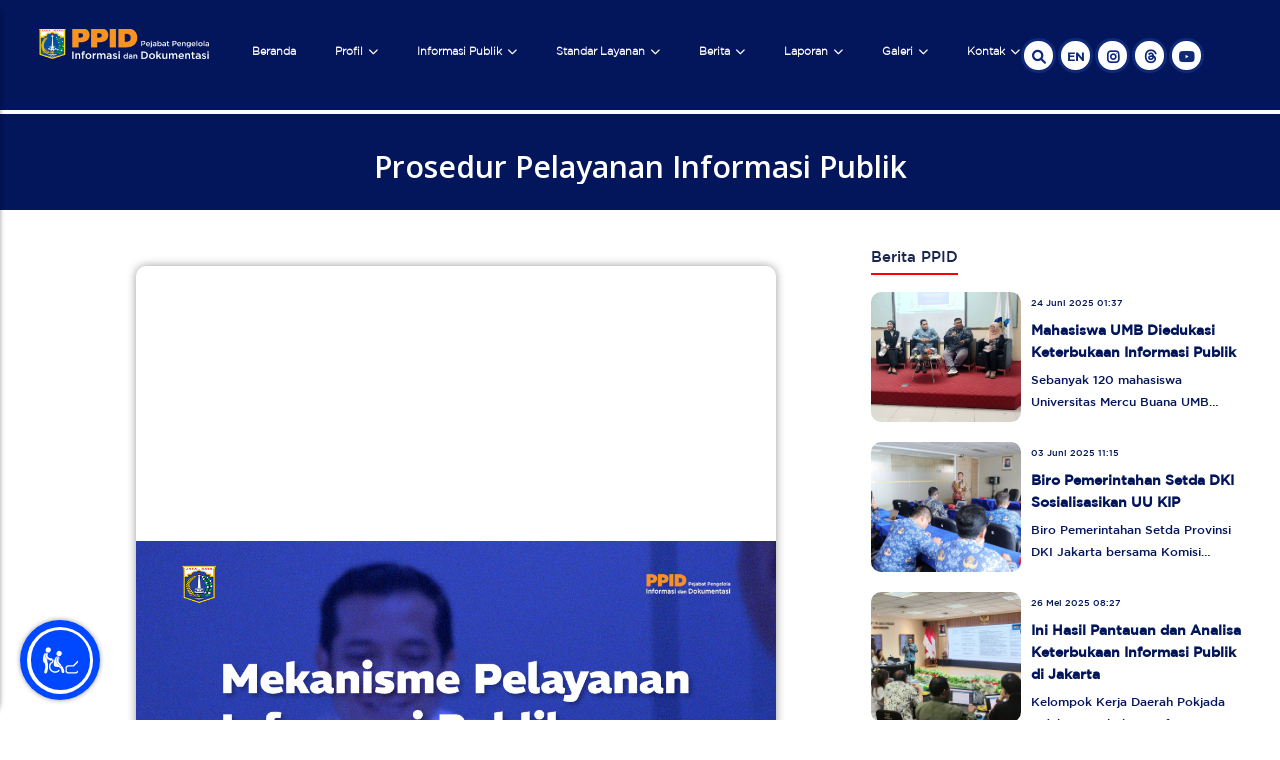

--- FILE ---
content_type: text/html; charset=UTF-8
request_url: https://ppid.jakarta.go.id/prosedur-pelayanan-informasi
body_size: 30029
content:
<!DOCTYPE html>
<html lang="en" id="effectweb">
<head>
    <!-- Metadata -->
    <meta charset="utf-8">
    <meta http-equiv="Content-Security-Policy" content="upgrade-insecure-requests" />
    <meta name="viewport" content="width=device-width, initial-scale=1.0">
    <meta name="description" content="Website resmi PPID DKI Jakarta">
    <meta name="author" content="Billy Fathul Hudoyo">
    <meta name="google-site-verification" content="JU0CKP6-SA96XBXtCMyHId7gOaWSPvKENX7TZp_xdnw" />
    <!-- Metadata -->

    <title>PPID DKI Jakarta</title>
    
    <!-- core CSS -->
    <link href="https://ppid.jakarta.go.id/assets/home/ppidNew/css/bootstrap.min.css" rel="stylesheet">
    <link href="https://ppid.jakarta.go.id/assets/home/ppidNew/css/font-awesome.min.css" rel="stylesheet">
    <link href="https://ppid.jakarta.go.id/assets/home/ppidNew/css/animate.min.css" rel="stylesheet">
    <link href="https://ppid.jakarta.go.id/assets/home/ppidNew/css/prettyPhoto.css" rel="stylesheet">
    <link href="https://ppid.jakarta.go.id/assets/home/ppidNew/css/main.css" rel="stylesheet">
    <link href="https://ppid.jakarta.go.id/assets/home/ppidNew/css/responsive.css" rel="stylesheet">
    <link href="https://ppid.jakarta.go.id/assets/home/ppidNew/css/jssor.css" rel="stylesheet">
    <link href="https://ppid.jakarta.go.id/assets/loading/css/main.css" rel="stylesheet">
    <link href="https://ppid.jakarta.go.id/assets/home/ppidNew/slider-cameracontent/css/camera.css" rel="stylesheet">
    <!-- core CSS -->

    <!-- FAVICON -->
    <link rel="shortcut icon" href="https://ppid.jakarta.go.id/assets/home/img/pemprov.ico">
    <link rel="apple-touch-icon-precomposed" sizes="144x144" href="https://ppid.jakarta.go.id/assets/home/img/pemprov.ico">
    <link rel="apple-touch-icon-precomposed" sizes="114x114" href="https://ppid.jakarta.go.id/assets/home/img/pemprov.ico">
    <link rel="apple-touch-icon-precomposed" sizes="72x72" href="https://ppid.jakarta.go.id/assets/home/img/pemprov.ico">
    <link rel="apple-touch-icon-precomposed" href="https://ppid.jakarta.go.id/assets/home/img/pemprov.ico">
    <!-- FAVICON -->
    
    <!-- <script src="https://ppid.jakarta.go.id/assets/home/ppidNew/js/jquery.js"></script> -->
    <!-- <script src="https://ajax.googleapis.com/ajax/libs/jquery/1.11.2/jquery.min.js"></script> -->
    <script src="https://ppid.jakarta.go.id/assets/home/ppidNew/js/jquery.min.js"></script>
    <script src="https://ppid.jakarta.go.id/assets/home/ppidNew/js/bootstrap.min.js"></script>
    <script src="https://ppid.jakarta.go.id/assets/home/ppidNew/js/jquery.prettyPhoto.js"></script>
    <script src="https://ppid.jakarta.go.id/assets/home/ppidNew/js/jquery.isotope.min.js"></script>
    <script src="https://ppid.jakarta.go.id/assets/home/ppidNew/slider/js/jssor.slider-22.2.16.min.js" type="text/javascript"></script>
    <script src="https://ppid.jakarta.go.id/assets/home/ppidNew/js/main.js"></script>
    <script src="https://ppid.jakarta.go.id/assets/home/ppidNew/js/wow.min.js"></script>
    <!-- fancybox -->
    <script src="https://ppid.jakarta.go.id/assets/home/ppidNew/fancybox/jquery.fancybox.js?v=2.1.5"></script>
    <link href="https://ppid.jakarta.go.id/assets/home/ppidNew/fancybox/jquery.fancybox.css?v=2.1.5" rel="stylesheet">

    <!-- Camera content -->
    <script type='text/javascript' src='https://ppid.jakarta.go.id/assets/home/ppidNew/slider-cameracontent/js/jquery.mobile.customized.min.js'></script>
    <script type='text/javascript' src='https://ppid.jakarta.go.id/assets/home/ppidNew/slider-cameracontent/js/jquery.easing.1.3.js'></script>
    <script type='text/javascript' src='https://ppid.jakarta.go.id/assets/home/ppidNew/slider-cameracontent/js/camera.min.js'></script>
    <!-- Camera content -->

    <!-- SELECT 2 -->
    <link href="https://ppid.jakarta.go.id/assets/css/select2.min.css" rel="stylesheet" />
    <script src="https://ppid.jakarta.go.id/assets/js/select2.min.js"></script>

    <!-- for share -->
    <meta property="og:image" content="https://ppid.jakarta.go.id/assets/home/ppidNew/images/logo-ppid-biru.jpg">
    <meta property="og:image:type" content="image/jpg">
    <meta property="og:image:width" content="158">
    <meta property="og:image:height" content="158">
    <meta property="og:description" content="Website resmi PPID DKI Jakarta">
    <meta property="og:url" content="https://ppid.jakarta.go.id/prosedur-pelayanan-informasi">
    <meta property="og:title" content="PPID DKI Jakarta">
    <meta property="fb:app_id" content="480695655608051" />
    <!-- for share end -->

    <!-- BANNER POPUP -->
    <script type="text/javascript">
        $(document).ready(function(){
            if($('#modalBanner').hasClass("showBanner")){
                $('#modalBanner').modal('show');
            }
        });
    </script>

    <style type="text/css">
        #modalBanner .modal-header{border-bottom:0px;}
        .view_pdf{border: 1px solid grey;}
        #media a.url-orange{color: #f49227;}
    </style>

</head><!--/head-->

<body class="homepage">
    <link rel="stylesheet" href="https://site-assets.fontawesome.com/releases/v6.4.2/css/all.css">
<link rel="stylesheet" href="https://site-assets.fontawesome.com/releases/v6.4.2/css/sharp-solid.css">
<link rel="stylesheet" href="https://site-assets.fontawesome.com/releases/v6.4.2/css/sharp-regular.css">
<link rel="stylesheet" href="https://site-assets.fontawesome.com/releases/v6.4.2/css/sharp-light.css">
<link rel="stylesheet" href="https://ppid.jakarta.go.id/assets/home/ppidNew/images/slide/style_slide.css">
<link href="https://ppid.jakarta.go.id/assets/home/ppidNew/navigate/navigate_ppid.css" rel="stylesheet">
<script src="https://ppid.jakarta.go.id/assets/js/newstyle.js"></script>
<style type="text/css">
    .navbar-nav {
        width: max-content !important;
    }

    .greyscaleall {
        filter: grayscale(100%);
    }

    .text {
        color: white;
        font-size: 10px;
        position: absolute;
        top: 50%;
        left: 50%;
        -webkit-transform: translate(-50%, -50%);
        -ms-transform: translate(-50%, -50%);
        transform: translate(-50%, -50%);
        white-space: nowrap;
    }

    #form {
        position: absolute;
        border-radius: 12px;
        right: -27px;
        margin-top: 15px;
        margin-left: -140px;
        z-index: 15;
    }

    @media only screen and (max-width: 900px) {
        #frame-floatb img {
            width: 80%;
        }

        .btn-search {
            right: -5px;
        }

        #form {
            right: 84px;

        }

        .div-listlogo {
            position: inherit;
            display: flex;

        }

        #header2 .instagram img {
            margin-left: 10px;
            margin-bottom: -102px;
        }

        #header2 .twitter img {
            margin-left: 48px;
            margin-bottom: -59px;
        }

        #header2 .youtube img {
            margin-left: 86px;
        }
    }

    .stylecolumnsosmed {
        display: flex;
        flex-direction: column;
        justify-content: center;
        align-items: flex-end;
        height: 125px;
        width: 100%;
        margin-top: 1%;
        flex: 1;
    }

    .stylerowsosmed {
        display: flex;
        flex-direction: row;
        justify-content: center;
        width: max-content;

    }

    .rowinstagram {
        display: flex;
        align-self: flex-start;
        margin-right: 2px;
    }


    .rowinstagram2 {
        display: flex;
        align-self: flex-start;
        margin-right: 6px;
    }


    .rowtwitter {
        display: flex;
        align-self: center;
        margin-right: 2px;
    }

    .rowtwitter2 {
        display: flex;
        align-self: center;
        margin-right: 6px;
    }


    .rowyoutube {
        display: flex;
        align-self: flex-end;
    }

    .iconsosmend {
        height: auto;
        width: 25px;
    }

    .grouprow {
        display: flex;
        margin-left: 5%;
        margin-right: 5%;
        flex-direction: row;
        z-index: 9999999;
        align-items: center;
    }

    .grouprow2 {
        display: flex;
        margin-left: 5%;
        margin-right: 5%;
        flex-direction: row;
        z-index: 9999999;
        align-items: center;
    }

    @media screen and (min-device-width: 1200px) and (max-device-width: 1600px) {
        .grouprow {
            margin-left: 3%;
            margin-right: 3%;
        }

    }

    .mydatahide {
        display: none;
    }



    @media only screen and (max-width: 900px) {
        .stylecolumnsosmed {
            display: flex;
            flex-direction: column;
            justify-content: center;
            align-items: center;
            height: 125px;
            width: 100%;
            margin-top: 1%;
            flex: 1;
            position: absolute;
            z-index: 999;
        }

        .navbar-collapse {
            -ms-overflow-style: none;
            scrollbar-width: none;
            overflow-y: scroll;
        }

        .navbar-collapse::-webkit-scrollbar {
            display: none;
        }

        .grouprow {
            top: 0;
            display: flex;
            flex-direction: column;
            margin-left: 0%;
            margin-right: 0%;
            margin-top: 10px;
            position: relative;
            height: max-content;
        }

        .grouprow2 {
            top: 0;
            display: flex;
            flex-direction: column;
            margin-left: 0%;
            margin-right: 0%;
            margin-top: 10px;
            position: relative;
            height: max-content;
        }

        .grouprowlogo {
            flex-direction: row;
        }

        .rowinstagram {
            margin-right: 6px;
        }

        .rowinstagram2 {
            margin-right: 6px;
        }

        .rowtwitter {
            margin-right: 6px;

        }

        .rowtwitter2 {
            margin-right: 6px;
        }

        .stylerowsosmed {
            margin-top: 5px;
            margin-bottom: 0px;
            margin-right: 2%;
        }

        .mydatahide {
            display: block;

            visibility: hidden;
        }

        .dropdown a {
            width: 100vw;

        }

        ul.groupdrowdropdown>li>a {
            background-color: black !important;
            width: 100vw !important;
            text-align: center !important;
        }

        ul.groupdrowdropdown>li>a:hover {
            background-color: black !important;
            width: 100vw !important;
            text-align: center !important;
        }
    }
</style>



<style>
    .container_menu_all {
        width: 97vw;
        display: flex;
        flex-direction: column;
        height: 100px;
        position: relative;
        justify-content: center;
    }

    .background_data {
        width: 100%;
        background-color: #03155b !important;
        height: 110px;
        opacity: 1;
        position: absolute;
        top: 0;
    }

    .navbar2 {
        padding: 0px 0px;
    }

    .height_header {
        display: flex;
        flex-direction: column;
        height: max-content;
    }

    .position_layout_banner {
        display: flex;
        flex-direction: column;
        position: relative;
        width: 100%;
        height: 110px;
        overflow: hidden;
    }

    .relative_menu_navigation {
        display: flex;
        flex-direction: column;
        position: relative;
        width: 100%;
        height: max-content;
    }

    .position_header_ppid {
        display: flex;
        flex-direction: column;
        position: relative;
        width: 100%;
        z-index: 99999;
        height: max-content;
        top: 0;
    }

    .banner_header {
        display: flex;
        flex-direction: column;
        position: absolute;
        width: 100%;
        color: white;
        height: 500px;
        top: 0;
    }

    .display_data {
        display: flex;
        flex-direction: column;
        position: relative
    }

    .grouplogomenu {
        display: flex;
        margin-bottom: 1%;
        flex-direction: column;
        height: max-content;
        width: max-content;
    }



    .menu_navigation_ppid {
        display: flex;
        flex-direction: column;
        width: 100%;
        max-width: 100%;
        height: 125px;
        position: absolute;
    }

    .group_menu_navigation_ppid {
        width: 100%;
        color: white;
        margin-top: 1%;
        display: flex;
        flex-direction: column;

    }

    .logo_new_ppid {
        height: auto;
        width: 225px;
        object-fit: cover;
    }

    @media screen and (min-device-width: 1200px) and (max-device-width: 1600px) {
        .logo_new_ppid {
            height: 30px;
            width: 175px;
            object-fit: cover;
        }

    }

    @media (max-width: 900px) {
        .group_menu_navigation_ppid {
            margin-top: 5px;
        }

        .grouplogomenu {
            position: relative;
            z-index: 9999;
            width: 250px;
            margin-bottom: 0px;
        }

        .menu_navigation_ppid {
            max-width: 100%;
            width: 100%;
            align-items: center;

            height: 125px;
            z-index: 999999 !important;
            position: absolute;

        }

        .container_menu_all {
            height: max-content;

        }

        .background_data {

            height: 110px;

        }

        .logo_new_ppid {
            height: auto;
            width: 90%;
            object-fit: cover;
        }

        .position_layout_banner {
            height: 110px;
        }

        .banner_header {
            height: 400px;
        }
    }

    .close_layout_banner {
        height: 600px;
    }

    .close_layout_banner_background {
        height: 100px;
        opacity: 0.85;
    }

    .btn {
        font-family: 'DM Sans', sans-serif;
        font-size: 18px;
        padding: 12px 32px;
        margin: 1rem;
        cursor: pointer;
        border-radius: 4px;
        transition: all 0.3s ease;
        border-radius: 50px;
    }

    @media (max-width: 900px) {

        .close_layout_banner {
            height: 500px;
        }

        .close_layout_banner_background {
            height: 125px;
            opacity: 0.85;
        }
    }
</style>
<div class="relative_menu_navigation">
    <div class="position_layout_banner" id="action_layout_header">
        <div class="position_header_ppid">
            <div class="display_data">
                <div class="background_data" id="banner_background_layout">
                </div>
            </div>
        </div>

        <div class="banner_header">
            <div class="group_slider_banner">
                <div class="container_slider home">
                    <style>
                        .btn_selengkapnya {
                            font-family: 'DM Sans', sans-serif;
                            font-size: 14px;
                            padding: 12px 32px;
                            cursor: pointer;
                            border-radius: 4px;
                            transition: all 0.3s ease;
                            border-radius: 50px;
                        }

                        .btn-gradient-border {
                            color: rgba(111, 76, 255);
                            border: 2px double transparent;
                            background-image: linear-gradient(rgb(13, 14, 33), rgb(13, 14, 33)), radial-gradient(circle at left top, rgb(1, 110, 218), rgb(217, 0, 192));
                            background-origin: border-box;
                            background-clip: padding-box, border-box;
                        }

                        .btn_selengkapnya:hover {

                            box-shadow: rgba(rgba(111, 76, 255), 0.5) 0px 0px 20px 0px;
                        }
                    </style>
                    
                </div>
            </div>

            <script type="text/javascript">
                //   $('#loader-wrapper').css('visibility', 'hidden');
                var position_slide = [];
                var clear_interval = 0;
                const btns = document.querySelectorAll(".nav-btn");
                const slides = document.querySelectorAll(".video-slide");
                //     const contents = document.querySelectorAll(".content");




                var sliderNav = function(manual) {
                    btns.forEach((btn) => {
                        btn.classList.remove("active");
                    });

                    slides.forEach((slide) => {
                        slide.classList.remove("active");
                    });


                    btns[manual].classList.add("active");
                    slides[manual].classList.add("active");
                    //           contents[manual].classList.add("active");
                }





                btns.forEach((btn, i) => {
                    btn.addEventListener("click", (e) => {
                        e.preventDefault();
                        sliderNav(i);
                        action_time("");
                    });
                });



                function move_slide() {
                    var lenght_total_slider = slides.length - 1;
                    slides.forEach((slide, i) => {
                        if (slide.classList.contains('active')) {
                            setTimeout(() => {

                                if (i < lenght_total_slider) {
                                    slides[i].classList.remove('active');
                                    btns[i].classList.remove('active');
                                    slides[i + 1].classList.add('active');
                                    btns[i + 1].classList.add('active');
                                } else if (lenght_total_slider == i) {

                                    slides[lenght_total_slider].classList.remove('active');
                                    btns[lenght_total_slider].classList.remove('active');
                                    slides[0].classList.add('active');
                                    btns[0].classList.add('active');
                                }
                                action_time("");
                            }, 900);
                        }
                    });
                }

                action_time("");

                function action_time(val) {
                    clearInterval(clear_interval);
                    clear_interval = setInterval(function() {
                        // if (position_slide.length > 0) {
                        //   if (position_slide[0] == 1) {
                        move_slide();
                        //   }
                        //  }
                    }, 15000);


                }
            </script>
        </div>





        <style type="text/css">
            .form_all_daftar_menu_permohonan {
                display: flex;
                flex-direction: column;
                background-color: transparent;
                width: 100%;
                bottom: 0;
                z-index: 9992;
                overflow: hidden;
                position: absolute;
                align-items: center;
                height: max-content;
            }

            .box_data_permohonan {
                display: flex;
                flex-direction: row;
                z-index: 1000;
                width: max-content;
                height: max-content;
            }

            .image_icon_ppid_permohonan {
                width: 65px !important;
                margin-bottom: 10px;
                height: 90px !important;
            }

            .box_permohonan {
                padding-top: 15px;
                border-radius: 10px;
                height: 200px;
                border: 3px solid white;
                width: 175px;
                display: flex;
                overflow: hidden;
                flex-direction: column;
                align-items: center;
                background-color: #003e81;
            }

            .new_color_icon_permohonan {
                color: white !important;
                font-weight: bold;
                font-size: 12px;
                text-align: center;
                font-family: "GothamMedium";
            }

            .box_permohonan:hover .new_color_icon_permohonan {
                color: #f49227 !important;
            }

            .jarak_permohonan_box {
                margin-left: 3vw;
            }

            @media only screen and (max-width: 900px) {
                .image_icon_ppid_permohonan {
                    width: 65px !important;
                    margin-bottom: 10px;
                    height: 90px !important;
                }

                .box_permohonan {
                    width: 45% !important;
                    height: 200px;
                }

                .box_data_permohonan {
                    align-items: center;
                    justify-content: center;
                    width: 100%;
                }

            }
        </style>
        <div class="form_all_daftar_menu_permohonan">
            <div class="box_data_permohonan">
                <a class="box_permohonan" href="https://ppid.jakarta.go.id/permohonan-informasi" target="_blank">
                    <img class="image_icon_ppid_permohonan" src="https://ppid.jakarta.go.id/assets/home/ppidNew/images/ico/icon_2025/Icon-Form-Permohonan-Informasi-Publik.png">
                    <div class="new_color_icon_permohonan">Form</div>

                    <div class="new_color_icon_permohonan">Permohonan</div>
                    <div class="new_color_icon_permohonan">Informasi Publik</div>

                </a>
                <a class="jarak_permohonan_box box_permohonan" href="https://ppid.jakarta.go.id/pengajuan-keberatan" target="_blank">
                    <img class="image_icon_ppid_permohonan" src="https://ppid.jakarta.go.id/assets/home/ppidNew/images/ico/icon_2025/Icon-Form-Pengajuan-Keberatan.png">
                    <div class="new_color_icon_permohonan">Form</div>

                    <div class="new_color_icon_permohonan">Pengajuan Keberatan</div>

                </a>
            </div>
        </div>

    </div>

    <style>
        .logo_menu_mobile_ppid {
            display: flex;
            flex-direction: column;
            align-items: center;
            justify-content: center;
            width: 80%;
        }

        .column_logo_menu_mobile_ppid {
            display: flex;
            flex-direction: column;
            width: max-content;
        }

        .logo_menu_image_ppid {
            width: max-content;
            height: 50px;
            object-fit: contain;
        }

        .close-menu-btn {
            margin-right: 15px;
            margin-top: 10px;
        }
    </style>
    <div class="menu_navigation_ppid">
        <div class="container_menu_all">
            <div class="grouprow">
                <div class="grouplogomenu">
                    <a href="https://ppid.jakarta.go.id/"><img class="logo_new_ppid" src="https://ppid.jakarta.go.id/assets/home/ppidNew/images/logo/logo-ppid-email.png" alt="logo"></a>
                </div>
                <div class="group_menu_navigation_ppid">
                    <div class="header_menu">
                        <nav class="menu">
                            <div class="head">
                                <div class="logo_menu_mobile_ppid">
                                    <a class="column_logo_menu_mobile_ppid" href="https://ppid.jakarta.go.id/">
                                        <img class="logo_menu_image_ppid" src="https://ppid.jakarta.go.id/assets/home/ppidNew/images/logo/logo-ppid-email.png" alt="logo" />
                                    </a>
                                </div>
                                <button type="button" class="close-menu-btn"></button>
                            </div>
                            <ul>

                                <li><a href="https://ppid.jakarta.go.id/" class="cover_menu no_dropdown_class">Beranda</a></li>
                                <li class="dropdown class_utama_dropdown">
                                    <a href="#" class="cover_menu dropdown_utama">Profil</a>
                                    <i class="fa-solid fa-chevron-down"></i>
                                    <ul class="sub-menu">

                                        <li class="dropdown class_kedua_dropdown">
                                            <a class="link_cursor_href" href="#"><span class="dropdown_kedua">Pemerintah Provinsi DKI Jakarta</span></a>
                                            <i class="fa-solid fa-chevron-down"></i>
                                            <ul class="sub-menu sub-menu-right">
                                                <li><a class="link_cursor_href sub_dropdown_pad_cb" href="https://ppid.jakarta.go.id/visi-misi"><span class="sub_dro">Visi &amp; Misi</span></a></li>
                                                <li><a class="link_cursor_href sub_dropdown_pad_cb" href="https://ppid.jakarta.go.id/ruang-lingkup"><span class="sub_dro">Ruang &amp; Lingkup</span></a></li>

                                                <li><a class="link_cursor_href sub_dropdown_pad_cb" href="https://ppid.jakarta.go.id/organisasi-perangkat-daerah-dki"><span>Organisasi Perangkat Daerah</span></a></li>
                                                <li><a class="link_cursor_href sub_dropdown_pad_cb" href="https://ppid.jakarta.go.id/struktur-organisasi-dki"><span>Struktur Organisasi</span></a></li>
                                                <li><a class="link_cursor_href sub_dropdown_pad_cb" href="https://ppid.jakarta.go.id/tugas-dan-fungsi"><span>Tugas dan Fungsi</span></a></li>
                                                <li><a class="link_cursor_href sub_dropdown_pad_cb" href="https://ppid.jakarta.go.id/profil-pimpinan"><span>Profil Pimpinan</span></a></li>
                                                <li><a class="link_cursor_href sub_dropdown_pad_cb" href="https://ppid.jakarta.go.id/daftar-pejabat-struktural"><span>Daftar Pejabat Struktural</span></a></li>
                                                <li><a class="link_cursor_href sub_dropdown_pad_cb" href="https://ppid.jakarta.go.id/satuan-dan-unit-kerja"><span>Satuan dan Unit Kerja</span></a></li>
                                            </ul>
                                        </li>

                                        <li class="dropdown class_kedua_dropdown">
                                            <a class="link_cursor_href" href="#"><span class='dropdown_kedua'>PPID Pemprov DKI Jakarta</span></a>
                                            <i class="fa-solid fa-chevron-down"></i>
                                            <ul class="sub-menu sub-menu-right">
                                                <li><a class="link_cursor_href sub_dropdown_pad_cb" href="https://ppid.jakarta.go.id/profil"><span>Profil PPID</span></a></li>
                                                <li><a class="link_cursor_href sub_dropdown_pad_cb" href="https://ppid.jakarta.go.id/visi-misi-ppid"><span>Visi dan Misi PPID</span></a></li>
                                                <li><a class="link_cursor_href sub_dropdown_pad_cb" href="https://ppid.jakarta.go.id/struktur-organisasi"><span>Struktur Organisasi PPID</span></a></li>
                                                <li><a class="link_cursor_href sub_dropdown_pad_cb" href="https://ppid.jakarta.go.id/tugas-dan-fungsippid"><span>Tugas dan Fungsi</span></a></li>
                                                <li><a class="link_cursor_href sub_dropdown_pad_cb" href="https://ppid.jakarta.go.id/dasar-hukum-ppid"><span>Dasar Hukum PPID</span></a></li>
                                            </ul>
                                        </li>
                                    </ul>
                                </li>
                                <li class="dropdown class_utama_dropdown">
                                    <a href="#" class="cover_menu dropdown_utama">Informasi Publik</a>
                                    <i class="fa-solid fa-chevron-down"></i>
                                    <ul class="sub-menu">

                                        <li class="dropdown">
                                        <li><a class="link_cursor_href sub_dropdown_pad" href="https://ppid.jakarta.go.id/daftar-informasi-publik-ppid-utama"><span>Daftar Informasi Publik PPID Utama</span></a></li>
                                        <li><a class="link_cursor_href sub_dropdown_pad" href="https://ppid.jakarta.go.id/daftar-informasi-publik-ppid-pelaksana"><span>Daftar Informasi Publik PPID Pelaksana</span></a></li>
                                        <li><a class="link_cursor_href sub_dropdown_pad" href="https://ppid.jakarta.go.id/dokumen-informasi-publik"><span>Dokumen Informasi Publik</span></a></li>
                                        <li><a class="link_cursor_href sub_dropdown_pad" href="https://ppid.jakarta.go.id/informasi-berkala"><span>Informasi Berkala</span></a></li>
                                        <li><a class="link_cursor_href sub_dropdown_pad" href="https://ppid.jakarta.go.id/informasi-serta-merta"><span>Informasi Serta Merta</span></a></li>
                                        <li><a class="link_cursor_href sub_dropdown_pad" href="https://ppid.jakarta.go.id/informasi-setiap-saat"><span>Informasi Setiap Saat</span></a></li>
                                        <li><a class="link_cursor_href sub_dropdown_pad" href="https://ppid.jakarta.go.id/informasi-pengadaan-barang-dan-jasa"><span>Informasi Pengadaan Barang dan Jasa</span></a></li>
                                        <!--li><a class="link_cursor_href sub_dropdown_pad" href="https://ppid.jakarta.go.id/informasi-di-kecualikan"><span>Informasi Di Kecualikan</span></a></li-->
                                </li>
                            </ul>
                            </li>


                            <li class="dropdown class_utama_dropdown">
                                <a href="#" class="cover_menu dropdown_utama">Standar Layanan </a>
                                <i class="fa-solid fa-chevron-down"></i>
                                <ul class="sub-menu sub-menu-left_new">

                                    <li class="dropdown">
                                    <li><a class="link_cursor_href sub_dropdown_pad" href="https://ppid.jakarta.go.id/prosedur-pelayanan-informasi"><span>Prosedur Pelayanan Informasi Publik</span></a></li>
                                    <li><a class="link_cursor_href sub_dropdown_pad" href="https://ppid.jakarta.go.id/prosedur-keberatan-informasi"><span>Prosedur Pengelolaan Keberatan Informasi Publik</span></a></li>
                                    <li><a class="link_cursor_href sub_dropdown_pad" href="https://ppid.jakarta.go.id/prosedur-penyelesaian-sengketa"><span>Prosedur Permohonan Penyelesaian Sengketa Informasi</span></a></li>
                                    <li><a class="link_cursor_href sub_dropdown_pad" href="https://ppid.jakarta.go.id/prosedur-penanganan-sengketa"><span>Prosedur Penanganan Sengketa Informasi</span></a></li>


                                    <li><a class="link_cursor_href sub_dropdown_pad" href="https://ppid.jakarta.go.id/sop-ppid"><span>SOP PPID</span></a></li>
                                    <li><a class="link_cursor_href sub_dropdown_pad" href="https://ppid.jakarta.go.id/kanal-layanan-informasi"><span>Kanal Layanan Informasi</span></a></li>
                                    <li><a class="link_cursor_href sub_dropdown_pad" href="https://ppid.jakarta.go.id/waktu-biaya-layanan"><span>Waktu & Biaya Layanan</span></a></li>
                                    <li><a class="link_cursor_href sub_dropdown_pad" href="https://ppid.jakarta.go.id/maklumat-ppid"><span>Maklumat Informasi Publik </span></a></li>
                                    <li><a class="link_cursor_href sub_dropdown_pad" href="https://ppid.jakarta.go.id/libur-nasional-dan-cuti"><span>Libur Nasional Dan Cuti Bersama </span></a></li>
                            </li>
                            </ul>
                            </li>

                            <li class="dropdown class_utama_dropdown">
                                <a href="#" class="cover_menu dropdown_utama">Berita </a>
                                <i class="fa-solid fa-chevron-down"></i>
                                <ul class="sub-menu menu_max_width">

                                    <li class="dropdown">
                                    <li><a class="link_cursor_href_middle  sub_dropdown_pad" href="https://ppid.jakarta.go.id/berita-jakarta"><span>Berita Jakarta</span></a></li>
                                    <li><a class="link_cursor_href_middle  sub_dropdown_pad" href="https://ppid.jakarta.go.id/berita-transparansi"><span>Berita Transparansi</span></a></li>
                            </li>
                            </ul>
                            </li>


                            <li class="dropdown class_utama_dropdown">
                                <a href="#" class="cover_menu dropdown_utama">Laporan </a>
                                <i class="fa-solid fa-chevron-down"></i>

                                <ul class="sub-menu sub-menu-left_new">
                                    <li class="dropdown class_kedua_dropdown">
                                        <a class="link_cursor_href " href="#"><span class='dropdown_kedua'>Pemprov DKI Jakarta</span></a>
                                        <i class="fa-solid fa-chevron-down"></i>
                                        <ul class="sub-menu sub-menu-left">
                                            <!--li><a class="link_cursor_href sub_dropdown_pad_cb" href="https://ppid.jakarta.go.id/indeks-pengelolaan-keuangan-daerah"><span>Indeks Pengelolaan Keuangan Daerah</span></a></li-->
                                            <li><a class="link_cursor_href sub_dropdown_pad_cb" href="https://ppid.jakarta.go.id/laporan-keuangan-pemerintah-daerah"><span>Laporan Keuangan Pemerintah Daerah (LKPD)</span></a></li>
                                            <li><a class="link_cursor_href sub_dropdown_pad_cb" href="https://ppid.jakarta.go.id/laporan-kinerja-instansi-perangkat-daerah"><span>Laporan Kinerja Instansi Pemerintah (LKIP) Perangkat Daerah</span></a></li>
                                            <li><a class="link_cursor_href sub_dropdown_pad_cb" href="https://ppid.jakarta.go.id/laporan-penyelenggaraan-pemerintahan-daerah"><span>Laporan Penyelenggaraan Pemerintahan Daerah (LPPD)</span></a></li>


                                        </ul>
                                    </li>
                                    <li class="dropdown class_kedua_dropdown">
                                        <a class="link_cursor_href" href="#"><span class='dropdown_kedua'>PPID</span></a>
                                        <i class="fa-solid fa-chevron-down"></i>
                                        <ul class="sub-menu sub-menu-left">
                                            <li><a class="link_cursor_href sub_dropdown_pad_cb" href="https://ppid.jakarta.go.id/laporan-ppid"><span>Laporan PPID</span></a></li>
                                            <li><a class="link_cursor_href sub_dropdown_pad_cb" href="https://ppid.jakarta.go.id/statistik-data-layanan"><span>Statistik Layanan Informasi Publik</span></a></li>
                                            <li><a class="link_cursor_href sub_dropdown_pad_cb" href="https://ppid.jakarta.go.id/survei-layanan-ppid"><span>Survei Layanan PPID</span></a></li>
                                        </ul>
                                    </li>
                                </ul>

                            </li>
                            <li class="dropdown class_utama_dropdown">
                                <a href="#" class="cover_menu dropdown_utama">Galeri </a>
                                <i class="fa-solid fa-chevron-down"></i>

                                <ul class="sub-menu sub-menu-left_new">
                                    <li><a class="link_cursor_href  sub_dropdown_pad" href="https://www.jakarta.go.id/pusatmedia" target="_blank"><span>Pusat Media</span></a></li>
                                    <li><a class="link_cursor_href  sub_dropdown_pad" href="https://ppid.jakarta.go.id/galeri-album"><span>Foto Kegiatan PPID</span></a></li>
                                    <li><a class="link_cursor_href sub_dropdown_pad" href="https://ppid.jakarta.go.id/video-kegiatan"><span>Video Kegiatan PPID</span></a></li>
                                    <li><a class="link_cursor_href sub_dropdown_pad" href="https://ppid.jakarta.go.id/komik-oke-sip"><span>Komik OKE SIP</span></a></li>
                                    <li><a class="link_cursor_href sub_dropdown_pad" href="https://ppid.jakarta.go.id/podcast-oke-sip"><span>Podcast OKESIP</span></a></li>

                                    <!--li><a class="link_cursor_href sub_dropdown_pad" href="https://ppid.jakarta.go.id/infografis"><span>Infografis</span></a></li-->
                                    <!--li><a class="link_cursor_href sub_dropdown_pad" href="https://ppid.jakarta.go.id/video-informasi"><span>Video Informasi</span></a></li>

                                    <li class="dropdown class_kedua_dropdown">
                                        <a class="link_cursor_href" href="#"><span class='dropdown_kedua'>OKE SIP</span></a>
                                        <i class="fa-solid fa-chevron-down"></i>
                                        <ul class="sub-menu sub-menu-left">
                                            <li><a class="link_cursor_href sub_dropdown_pad_cb" href="https://ppid.jakarta.go.id/komik-oke-sip"><span>Komik OKE SIP </span></a></li>
                                            <li><a class="link_cursor_href sub_dropdown_pad_cb" href="https://ppid.jakarta.go.id/podcast-oke-sip"><span>Podcast OKESIP </span></a></li>
                                         
                                        </ul>
                                    </li-->
                                </ul>

                            </li>
                            <!--li><a class="link_cursor_href" href="https://ppid.jakarta.go.id/podcast-oke-sip"><span>Podcast OKE SIP</span></a></li-->
                            <li class="dropdown class_utama_dropdown">
                                <a href="#" class="cover_menu dropdown_utama">Kontak </a>
                                <i class="fa-solid fa-chevron-down"></i>
                                <ul class="sub-menu menu_max_width">
                                    <li><a class="link_cursor_href_middle sub_dropdown_pad" href="https://ppid.jakarta.go.id/faq"><span>FAQ</span></a></li>
                                    <li><a class="link_cursor_href_middle sub_dropdown_pad" href="https://ppid.jakarta.go.id/kontak-kami"><span>Kontak</span></a></li>
                                </ul>
                            </li>
                            </ul>


                        </nav>
                        <div class="header-right">
                            <button type="button" class="open-menu-btn">
                                <span class="line line-1"></span>
                                <span class="line line-2"></span>
                                <span class="line line-3"></span>
                            </button>
                        </div>
                    </div>

                </div>
                <style>
                    .circle_instagram {
                        border: 3px solid #0e2978;
                        height: 35px;
                        width: 35px;
                        align-items: center;
                        justify-content: center;
                        overflow: hidden;
                        background-color: white;
                        border-radius: 60%;
                        display: flex;
                        flex-direction: column;
                    }

                    .icon-sosmed-color {
                        color: #0e2978 !important;
                        font-weight: bold;
                        font-size: 14px;
                        margin-top: 2px;
                        object-fit: cover;

                    }

                    .circle_instagram:hover {
                        border: 3px solid #0e2978;
                    }

                    .circle_instagram:hover .icon-sosmed-color {
                        color: #0e2978;
                    }

                    .search_on_pointer {
                        cursor: pointer;
                    }

                    .fa-brands {
                        font-weight: bold !important;
                    }

                    .my_image_lang {
                        width: 20px;
                        height: auto;
                        object-fit: contain;
                    }

                    .lang_icon_translate {
                        cursor: pointer;
                    }

                    @media only screen and (max-width: 900px) {
                        .circle_instagram {
                            height: 40px;
                            width: 40px;
                        }

                        .stylecolumnsosmed {
                            margin-bottom: 1%;
                        }

                        .icon-sosmed-color {

                            font-size: 15px;


                        }
                    }

                    .color_lang_ppid {
                        color: #0e2978 !important;
                        font-weight: bolder;
                        font-size: 12px;
                        font-family: "GothamMedium";
                    }
                </style>
                <div class="stylecolumnsosmed">
                    <!-- <div class="col-md-12 logo"> -->


                    <div class="stylerowsosmed">
                        <div class="rowinstagram circle_instagram search_on_pointer" id="search_dip_new">
                            <div class="icon-sosmed-color" title="Search DIP">
                                <i class="fa-solid fa-magnifying-glass"></i>
                            </div>
                        </div>
                                                    <div class="rowinstagram circle_instagram lang_icon_translate" id="auto_translate">
                                <div title="Translate" tagattr="off">
                                    <div class="color_lang_ppid">
                                        <div id="text_lang_ppid">EN</div>
                                    </div>
                                    <!--img class="my_image_lang" src="<!-?= site_url('assets/images/' . 'uk.png'); ?>" /-->
                                </div>
                            </div>

                        
                        <div class="rowinstagram circle_instagram">
                            <a href="https://www.instagram.com/ppiddkijakarta/" target="_blank" class="icon-sosmed-color" title="Instagram PPID">
                                <i class="fa-brands fa-instagram"></i>
                            </a>
                        </div>
                        <div class="rowtwitter  circle_instagram">
                            <a href="https://www.threads.com/@ppiddkijakarta" target="_blank" class="icon-sosmed-color" title="Threads PPID">
                                <i class=" fa-brands fa-threads"></i>

                                <!--i class=" fa-brands fa-x-twitter"></i-->
                            </a>
                        </div>
                        <div class="rowyoutube circle_instagram">
                            <a href="https://www.youtube.com/channel/UCCruD6AF8l-PdoIXAFf_bsA/videos" target="_blank" class="icon-sosmed-color" title="Youtube PPID">
                                <i class=" fa-brands fa-youtube"></i>
                            </a>
                        </div>
                    </div>
                </div>


            </div>
        </div>

    </div>
</div>

<script type="text/javascript" src="https://ppid.jakarta.go.id/assets/home/ppidNew/js/widget_disabilitas.js"></script>

<script type="text/javascript">
    const menu = document.querySelector(".menu");
    const openMenuBtn = document.querySelector(".open-menu-btn");
    const closeMenuBtn = document.querySelector(".close-menu-btn");
    const menus = document.querySelector(".menu");
    [openMenuBtn, closeMenuBtn].forEach((btn) => {
        btn.addEventListener("click", () => {
            menu.classList.toggle("open");
            var cek_menu = $(".menu").hasClass("open");
            if (cek_menu) {
                $("#new_load_disabilitas").hide();
            } else {
                $("#new_load_disabilitas").show();
            }
            menu.style.transition = "transform 0.5s ease";
        });
    });




    menu.addEventListener("transitionend", function() {
        this.removeAttribute("style");
    });

    var dropdown_utama = menus.querySelectorAll("li.class_utama_dropdown");
    dropdown_utama.forEach((btn, i) => {

        btn.addEventListener("click", function(e) {
            e.stopPropagation();

            if (e.target.classList.contains('dropdown_utama')) {
                if (btn.classList.contains('active')) {
                    btn.classList.remove('active');
                } else {
                    btn.classList.add('active');
                }
            }
        }, false);
    });




    var dropdown_kedua = menus.querySelectorAll("li.class_kedua_dropdown");
    dropdown_kedua.forEach((btn, i) => {
        btn.addEventListener("click", function(e) {
            e.stopPropagation();
            if (e.target.classList.contains('dropdown_kedua')) {
                if (btn.classList.contains('active')) {
                    btn.classList.remove('active');
                } else {
                    btn.classList.add('active');
                }
            }
        }, false);






    });
</script>


<script type="text/javascript">

</script>
<style>
    .btncustomdata {
        padding: 7px;
        background: #ffff;
        border: none;
        position: relative;
        height: 35px;
        overflow: hidden;
        width: 80px;
        font-size: 14px;
        font-family: Arial, Helvetica, sans-serif;
        font-weight: bold;


    }

    .groupcolumnsearch {
        display: flex;
        flex-direction: row;
        flex: 1;
        border: 1px solid #ccc;
        border-top-right-radius: 4px;
        border-bottom-right-radius: 4px;
        height: 37px;
    }

    .groupsearchdip {
        display: flex;
        flex-direction: row;
        width: 100%;

        flex: 1;
    }

    .groupcolumndip {
        width: 100%;
        display: flex;
        flex-direction: column;
        border: 1px solid transparent;
        border-bottom-left-radius: 4px;
        border-top-left-radius: 4px;
    }

    .modalcolumndip {
        z-index: 4;
        background-color: transparent;
        height: auto;
        width: 100%;
        display: flex;
        flex-direction: row;
        justify-content: center;
        transform: translate3d(0, 0, 0);
        -webkit-transform: translate3d(0, 0, 0);
        -webkit-overflow-scrolling: touch;
    }

    .modalcontent {
        display: flex;
        flex-direction: column;
        width: 100%;
        max-height: max-content;
        text-align: left;
        background-color: white;
        overflow: hidden;
        font-size: 14px;
        line-height: 1.428571429;
        color: #555;
        vertical-align: middle;
        background-color: #fff;
        background-image: none;
        border-bottom-left-radius: 12px;
        border-bottom-right-radius: 12px;
        transform: translate3d(0, 0, 0);
        -webkit-transform: translate3d(0, 0, 0);

    }

    .classforminputsearch {
        display: block;
        width: 100%;
        height: 50px;
        padding: 6px 12px;
        font-size: 14px;
        line-height: 1.428571429;
        color: #555;
        overflow: hidden;
        border-top-left-radius: 10px;
        border-top-right-radius: 10px;
        border: 2px solid black !important;
        background-color: #fff;

        font-weight: bold;

    }

    .classforminputsearch::placeholder {
        color: black;
        font-weight: bold;
    }

    .linksearchauto {
        color: black;
        font-size: 14px;
        font-family: Arial, Helvetica, sans-serif;
        font-weight: normal;
        width: 100%;
        border-bottom: 1px solid grey;
        margin-bottom: 2px;
        padding: 6px 12px;
    }

    .linksearchauto:hover {
        color: blue;
        font-weight: bold;
    }

    .nodatasearch {
        height: 5em;
        display: flex;
        align-items: center;
        font-family: Arial, Helvetica, sans-serif;
        font-size: 13px;
        font-weight: bold;
        justify-content: center;
        text-align: center;
    }

    .loadingdatasearch {
        height: 9em;
        display: flex;
        align-items: center;
        font-family: Arial, Helvetica, sans-serif;
        font-size: 13px;
        font-weight: normal;
        justify-content: center;
        flex-direction: row;

    }

    .textbold {
        font-weight: bold;
        font-size: 14px;
        font-style: italic;
        text-transform: capitalize;
    }

    .modal {
        z-index: 999999 !important;
        position: absolute;

    }

    .modal::-webkit-scrollbar {
        display: none;
        -ms-overflow-style: none;
        scrollbar-width: none;
    }

    .data_scroll_content {
        display: flex;
        flex-direction: column;
        height: 200px;
        width: 100%;
        margin-top: 5px;
        overflow-y: scroll;
        position: relative;
    }

    .data_scroll_content::-webkit-scrollbar {
        display: none;
        -ms-overflow-style: none;
        scrollbar-width: none;
    }

    .filter_body_modal {
        height: max-content;
        padding-bottom: 0px !important;
    }

    .modal-content {
        height: max-content;
        border-radius: 20px;
        margin-top: 35%;
    }

    .custom_modal_content:not(.modal-body > *, .modal-footer > *) {
        background-color: #03155b;
        opacity: 0.8;
    }

    .custom_font {
        font-weight: bold;
    }

    .hideflag {
        display: none;
    }
</style>
<script src="https://code.responsivevoice.org/responsivevoice.js?key=N0bzbTAK"></script>

<div class="modal fade" role="dialog" id="modal_search" aria-labelledby="" aria-hidden="true">
    <div class="modal-dialog modal-lg modal-dialog-centered" role="document">
        <div class="modal-content custom_modal_content">
            <div class="modal-body filter_body_modal">
                <div id="searchall"></div>
            </div>
            <div class="modal-footer">
                <button type="button" class="btn btn-brand m-btn custom_font" data-dismiss="modal">Close</button>

            </div>

        </div>
    </div>
</div>
<div id="gt-mordadam-43217984" class="hideflag"></div>
<script type="text/javascript">
    $("#search_dip_new").click(function(e) {
        e.preventDefault();
        $("#modal_search").modal('show');
        logicactionsearch();
    })




    function logicactionsearch() {
        var myhtml = `<div class="modalcolumndip" id="stylerelativedip">
  <div class="groupsearchdip">
                <div class="groupcolumndip">
                <input type="text" name="judul" id="autocompletedip" class="classforminputsearch " placeholder="Search Daftar Dan Dokumen Informasi Publik ">     
                <div class="modalcontent" id="searchvaluedip" >
                </div>
                </div>
                
                </div>
                </div>
                `;
        document.getElementById("searchall").innerHTML = myhtml;
        $('#searchall').show();

        document.getElementById("autocompletedip").addEventListener('keydown', function(event) {
            const key = event.key;
            if (key === "Backspace" || key === "Delete") {
                if (this.value.length < 2) {
                    document.getElementById("searchvaluedip").innerHTML = "";
                }
            }
        });
        document.getElementById("autocompletedip").addEventListener("input", function(e) {
            if (this.value.length >= 2) {
                var loading = '<div class="loadingdatasearch" ><img src="https://ppid.jakarta.go.id/assets/images/newloader.gif" width="85" height="25"/></div>';
                document.getElementById("searchvaluedip").innerHTML = loading;
                hitapisearch(this.value);
            } else {
                document.getElementById("searchvaluedip").innerHTML = "";
            }
        });
    }


    const regexEscape = (str) => str.replace(/[.*+\-?^${}()|[\]\\]/g, "\\$&");

    function boldify(searchStr, targetStr) {

        return targetStr.split(new RegExp(`(${regexEscape(searchStr)})`, "gmi"))
            .map((part, idx) => {
                if (idx % 2) {
                    return "<span class='textbold' key={'" + idx + "'}>" + part + "</span>"
                } else {
                    return "<span key={'" + idx + "'}>" + part + "</span>"
                }
            });
    };




    function hitapisearch(value) {

        var urldipsearch = "https://ppid.jakarta.go.id/searchdip";
        $.ajax(urldipsearch, {
            'data': JSON.stringify({
                searchjudul: value
            }),
            'type': 'POST',
            'processData': false,
            'contentType': 'application/json'
        }).done(function(data) {
            if (data.code == 0) {
                if (data.data.length > 0) {
                    var searchloop;
                    searchloop = `<div class='data_scroll_content'>`;
                    var listadata = data.data;
                    const list = value;
                    for (let r of listadata) {
                        searchloop += `
                <a href="` + r.linkjudul + `"><div class="linksearchauto">` + boldify(list, r.judul) + `</div></a>
                `
                    }
                    searchloop += ` </div>`;
                    document.getElementById("searchvaluedip").innerHTML = searchloop.replace(/,/g, "");
                } else {
                    var dipdata = '<div class="nodatasearch"> Data Yang Anda Cari Tidak Dapat Di Temukan</div>';
                    document.getElementById("searchvaluedip").innerHTML = dipdata;
                }

            }
        }).fail(function(response) {
            if (response.statusText != "" && response.statusText != undefined && response.statusText != null) {
                var dipdata = '<div class="nodatasearch">' + response.responseText + '</div>';
                document.getElementById("searchvaluedip").innerHTML = dipdata;
            }
        });

    }



    $("#auto_translate").click(function(event) {
        event.preventDefault();
        var value_cek_action = $("#auto_translate > [title] ").attr('tagattr');
        if (value_cek_action == "off") {
            $("#auto_translate > [title] ").attr({
                tagattr: "on",

            });
            $("#text_lang_ppid").text("ID");
            localStorage.setItem("set_translate", "en");
            // action_fetch_data_trans();
            doGTranslate('id|en');

        } else if (value_cek_action == "on") {
            localStorage.setItem("set_translate", "id");
            $("#auto_translate > [title] ").attr({
                tagattr: "off",

            });

            $("#text_lang_ppid").text("EN");
            //   action_fetch_data_trans();
            doGTranslate('id|id');
            // $(".my_image_lang").attr('src', '<!--?= site_url('assets/images/' . 'uk.png'); ?>');
        }
    });


    (function() {
        var gt = {
            "default_language": "id",
            "languages": ["id", "en"],
            "wrapper_selector": "#gt-mordadam-43217984",
            "native_language_names": 1,
            "flag_style": "2d",
            "flag_size": 24,
            "horizontal_position": "Internal"
        }

        var lang_array_english = {
            "id": "Indonesian",
            "en": "English"
        };
        var lang_array_native = {
            "id": "Indonesian",
            "en": "English"
        };

        var default_language = gt.default_language || 'auto';
        var languages = gt.languages || Object.keys(lang_array_english).sort(function(x, y) {
            return x == default_language ? -1 : y == default_language ? 1 : 0;
        });
        var alt_flags = gt.alt_flags || {};
        var flag_size = gt.flag_size || 32;
        var flag_style = gt.flag_style || '2d';
        var flags_location = gt.flags_location || 'https://cdn.gtranslate.net/flags/';
        var url_structure = gt.url_structure || 'none';
        var custom_domains = gt.custom_domains || {};

        var horizontal_position = gt.horizontal_position || 'inline';
        var vertical_position = gt.vertical_position || null;

        var native_language_names = gt.native_language_names || false;
        var detect_browser_language = gt.detect_browser_language || false;
        var wrapper_selector = gt.wrapper_selector || '.gtranslate_wrapper';

        var custom_css = gt.custom_css || '';
        var lang_array = native_language_names ? lang_array_native : lang_array_english;

        var u_class = '.gt_container-' + Array.from('popup' + wrapper_selector).reduce(function(h, c) {
            return 0 | (31 * h + c.charCodeAt(0))
        }, 0).toString(36);

        var widget_code = '<!-- GTranslate: https://gtranslate.com -->';
        var widget_css = custom_css;

        flags_location += (flag_style == '3d' ? flag_size : 'svg') + '/';
        var flag_ext = flag_style == '3d' ? '.png' : '.svg';

        // helper functions
        function get_flag_src(lang) {

            if (!alt_flags[lang])
                return flags_location + lang + flag_ext;
            else if (alt_flags[lang] == 'usa')
                return flags_location + 'en-us' + flag_ext;
            else if (alt_flags[lang] == 'canada')
                return flags_location + 'en-ca' + flag_ext;
            else if (alt_flags[lang] == 'brazil')
                return flags_location + 'pt-br' + flag_ext;
            else if (alt_flags[lang] == 'mexico')
                return flags_location + 'es-mx' + flag_ext;
            else if (alt_flags[lang] == 'argentina')
                return flags_location + 'es-ar' + flag_ext;
            else if (alt_flags[lang] == 'colombia')
                return flags_location + 'es-co' + flag_ext;
            else if (alt_flags[lang] == 'quebec')
                return flags_location + 'fr-qc' + flag_ext;
            else
                return alt_flags[lang];
        }

        function get_lang_href(lang) {


            var href = '#';

            if (url_structure == 'sub_directory') {
                var gt_request_uri = (document.currentScript.getAttribute('data-gt-orig-url') || (location.pathname.startsWith('/' + current_lang + '/') && '/' + location.pathname.split('/').slice(2).join('/') || location.pathname)) + location.search + location.hash;
                href = (lang == default_language) && location.protocol + '//' + location.hostname + gt_request_uri || location.protocol + '//' + location.hostname + '/' + lang + gt_request_uri;
            } else if (url_structure == 'sub_domain') {
                var gt_request_uri = (document.currentScript.getAttribute('data-gt-orig-url') || location.pathname) + location.search + location.hash;
                var domain = document.currentScript.getAttribute('data-gt-orig-domain') || location.hostname;
                if (typeof custom_domains == 'object' && custom_domains[lang])
                    href = (lang == default_language) && location.protocol + '//' + domain + gt_request_uri || location.protocol + '//' + custom_domains[lang] + gt_request_uri;
                else
                    href = (lang == default_language) && location.protocol + '//' + domain + gt_request_uri || location.protocol + '//' + lang + '.' + domain.replace(/^www\./, '') + gt_request_uri;
            }

            return href;
        }

        widget_css += "a.glink{text-decoration:none}a.glink.gt-current-lang{font-weight:bold}";
        var font_size = 10,
            margin_right = 3;
        if (flag_size == 24)
            font_size = 15, margin_right = 5;
        else if (flag_size == 32)
            font_size = 20, margin_right = 7;
        else if (flag_size == 48)
            font_size = 24, margin_right = 10;
        widget_css += u_class + " a.glink span{margin-right:" + margin_right + "px;font-size:" + font_size + "px;vertical-align:middle}";
        widget_css += "a.glink img{vertical-align:middle;display:inline;border:0;padding:0;margin:0;opacity:0.8;height:auto}";
        widget_css += "a.glink:hover img{opacity:1}";

        var current_lang = document.querySelector('html').getAttribute('lang') || default_language;
        if (url_structure == 'none') {
            var googtrans_matches = document.cookie.match('(^|;) ?googtrans=([^;]*)(;|$)');
            current_lang = googtrans_matches && googtrans_matches[2].split('/')[2] || current_lang;
        }

        if (!lang_array[current_lang])
            current_lang = default_language;


        widget_code += '<a href="#" class="gt_switcher-popup glink nturl notranslate">';

        var arrow_down = '<span style="color:#666;font-size:8px;font-weight:bold;">&#9660;</span>';
        widget_code += '<img src="' + get_flag_src(current_lang) + '" height="' + flag_size + '" width="' + flag_size + '" alt="' + current_lang + '" /> <span>' + lang_array[current_lang] + '</span>' + arrow_down + '</a>';

        widget_code += '<div class="gt_black_overlay"></div>';
        widget_code += '<div class="gt_white_content notranslate">';
        widget_code += '<div class="gt_languages">';

        languages.forEach(function(lang) {
            var el_a = document.createElement('a');
            el_a.href = get_lang_href(lang);
            el_a.classList.add('glink', 'nturl');
            current_lang == lang && el_a.classList.add('gt-current-lang');
            el_a.setAttribute('data-gt-lang', lang);

            var el_img = document.createElement('img');
            el_img.height = el_img.width = flag_size;
            el_img.alt = lang;
            el_img.setAttribute('data-gt-lazy-src', get_flag_src(lang));

            el_a.appendChild(el_img);
            el_a.innerHTML += ' <span>' + lang_array[lang] + '</span>';

            widget_code += el_a.outerHTML;
        });

        widget_code += '</div></div>';

        var a_height = flag_style == '2d' ? 0.75 * flag_size + 21 : flag_size + 13;
        var a_width = flag_size + margin_right + font_size * 8;
        var popup_height = Math.min(375, languages.length * a_height + 12);
        var popup_width = Math.min(980, 0.8 * window.innerWidth);
        var popup_columns = Math.floor(popup_width / a_width);
        var langs_per_col = Math.floor(popup_height / a_height);

        while (popup_columns > 1 && Math.floor(langs_per_col * popup_columns / languages.length) > 1) {
            popup_columns--;
            popup_width = popup_columns * a_width + 32;
        }

        widget_css += '.gt_black_overlay{display:none;position:fixed;top:0%;left:0%;width:100%;height:100%;background-color:black;z-index:10000;-moz-opacity:0.8;opacity:.80;filter:alpha(opacity=80)}';
        widget_css += '.gt_white_content{display:none;position:fixed;top:50%;left:50%;width:' + popup_width + 'px;height:' + popup_height + 'px;margin:-' + (popup_height / 2) + 'px 0 0 -' + (popup_width / 2) + 'px;padding:6px 16px;background-color:white;color:black;z-index:19881205;overflow:auto;text-align:left}';
        widget_css += '.gt_white_content a{display:block;padding:' + (flag_style == '2d' ? 10 : 6) + 'px 0;border-bottom:1px solid #e7e7e7;white-space:nowrap;line-height:0;flex-basis:' + a_height + 'px;box-sizing:border-box;}';
        widget_css += '.gt_white_content .gt_languages{display:flex;flex-flow:column wrap;max-height:' + Math.max(popup_height, a_height * Math.ceil(languages.length / popup_columns)) + 'px;overflow-x:hidden;}';
        widget_css += '.gt_white_content::-webkit-scrollbar-track{background-color:#F5F5F5}';
        widget_css += '.gt_white_content::-webkit-scrollbar{width:5px}';
        widget_css += '.gt_white_content::-webkit-scrollbar-thumb{background-color:#888}';

        if (url_structure == 'none') {
            widget_code += '<div id="google_translate_element2"></div>';

            widget_css += "div.skiptranslate,#google_translate_element2{display:none!important}";
            widget_css += "body{top:0!important}";
            widget_css += "font font{background-color:transparent!important;box-shadow:none!important;position:initial!important}";
        }

        if (horizontal_position != 'inline')
            widget_code = '<div class="gt_switcher_wrapper" style="position:fixed;' + vertical_position + ':15px;' + horizontal_position + ':15px;z-index:999999;">' + widget_code + '</div>';

        var add_css = document.createElement('style');
        add_css.classList.add('gtranslate_css');
        add_css.textContent = widget_css;
        document.head.appendChild(add_css);

        document.querySelectorAll(wrapper_selector).forEach(function(e) {
            e.classList.add(u_class.substring(1));
            e.innerHTML += widget_code
        });

        var gt_popup_open = false;

        function gt_show_popup(el) {
            gt_popup_open = true;
            el.parentNode.querySelectorAll('.gt_white_content a img:not([src])').forEach(function(img) {
                img.setAttribute('src', img.getAttribute('data-gt-lazy-src'));
            });
            el.parentNode.querySelectorAll('.gt_white_content,.gt_black_overlay').forEach(function(e) {
                e.style.display = 'block';
            });
        }

        function gt_hide_popup() {
            gt_popup_open = false;
            document.querySelectorAll('.gt_white_content,.gt_black_overlay').forEach(function(e) {
                e.style.display = 'none'
            });
        }

        document.querySelectorAll(u_class + ' a.gt_switcher-popup').forEach(function(e) {
            e.addEventListener('click', function(evt) {
                evt.preventDefault();
                evt.stopPropagation();
                if (gt_popup_open) gt_hide_popup();
                else gt_show_popup(e);
            });
            e.addEventListener('pointerenter', function(evt) {
                evt.target.parentNode.querySelectorAll('.gt_languages img:not([src])').forEach(function(img) {
                    img.setAttribute('src', img.getAttribute('data-gt-lazy-src'))
                })
            });
        });
        document.querySelectorAll(u_class + ' .gt_black_overlay').forEach(function(e) {
            e.addEventListener('click', function(evt) {
                if (gt_popup_open) gt_hide_popup()
            })
        });

        if (url_structure == 'none') {
            function get_current_lang() {
                var keyValue = document.cookie.match('(^|;) ?googtrans=([^;]*)(;|$)');
                return keyValue ? keyValue[2].split('/')[2] : null;
            }

            function fire_event(element, event) {
                try {
                    if (document.createEventObject) {
                        var evt = document.createEventObject();
                        element.fireEvent('on' + event, evt)
                    } else {
                        var evt = document.createEvent('HTMLEvents');
                        evt.initEvent(event, true, true);
                        element.dispatchEvent(evt)
                    }
                } catch (e) {}
            }

            function load_tlib() {
                if (!window.gt_translate_script) {
                    window.gt_translate_script = document.createElement('script');
                    gt_translate_script.src = 'https://translate.google.com/translate_a/element.js?cb=googleTranslateElementInit2';
                    document.body.appendChild(gt_translate_script);
                }
            }
            window.doGTranslate = function(lang_pair) {

                if (lang_pair.value)
                    lang_pair = lang_pair.value;
                if (lang_pair == '')
                    return;
                var lang = lang_pair.split('|')[1];
                if (get_current_lang() == null && lang == lang_pair.split('|')[0])
                    return;
                var teCombo;
                var sel = document.getElementsByTagName('select');
                for (var i = 0; i < sel.length; i++)
                    if (sel[i].className.indexOf('goog-te-combo') != -1) {
                        teCombo = sel[i];
                        break;
                    }
                if (document.getElementById('google_translate_element2') == null || document.getElementById('google_translate_element2').innerHTML.length == 0 || teCombo.length == 0 || teCombo.innerHTML.length == 0) {
                    setTimeout(function() {
                        doGTranslate(lang_pair)
                    }, 500)
                } else {
                    teCombo.value = lang;
                    fire_event(teCombo, 'change');
                    fire_event(teCombo, 'change')
                }

            }
            window.googleTranslateElementInit2 = function() {
                new google.translate.TranslateElement({
                    pageLanguage: default_language,
                    autoDisplay: false
                }, 'google_translate_element2')
            };

            if (current_lang != default_language)
                load_tlib();
            else
                document.querySelectorAll(u_class).forEach(function(e) {
                    e.addEventListener('pointerenter', load_tlib)
                });


            document.querySelectorAll(u_class + ' a[data-gt-lang]').forEach(function(e) {
                e.addEventListener('click', function(evt) {

                    evt.preventDefault();
                    document.querySelectorAll(u_class + ' a.gt-current-lang').forEach(function(e) {
                        e.classList.remove('gt-current-lang')
                    });
                    e.classList.add('gt-current-lang');
                    doGTranslate(default_language + '|' + e.getAttribute('data-gt-lang'));
                    e.parentNode.parentNode.parentNode.querySelector('a.gt_switcher-popup').innerHTML = e.innerHTML + arrow_down;
                    gt_hide_popup();
                })
            });
        }

        if (detect_browser_language && window.navigator && localStorage.getItem('gt_lang_switch') == null && !/bot|spider|slurp|facebook/i.test(navigator.userAgent)) {
            var accept_language = (navigator.language || navigator.userLanguage).toLowerCase();
            switch (accept_language) {
                case 'zh':
                case 'zh-cn':
                    var preferred_language = 'zh-CN';
                    break;
                case 'zh-tw':
                case 'zh-hk':
                    var preferred_language = 'zh-TW';
                    break;
                case 'he':
                    var preferred_language = 'iw';
                    break;
                default:
                    var preferred_language = accept_language.substr(0, 2);
                    break;
            }

            if (current_lang == default_language && preferred_language != default_language && languages.includes(preferred_language)) {
                if (url_structure == 'none') {
                    load_tlib();
                    window.gt_translate_script.onload = function() {
                        doGTranslate(default_language + '|' + preferred_language);
                        var el = document.querySelector(u_class + ' a[data-gt-lang="' + preferred_language + '"]');
                        el.querySelectorAll('img:not([src])').forEach(function(e) {
                            e.setAttribute('src', e.getAttribute('data-gt-lazy-src'))
                        });
                        el.parentNode.parentNode.parentNode.querySelector('a.gt_switcher-popup').innerHTML = el.innerHTML + arrow_down;
                    };
                } else
                    document.querySelectorAll(u_class + ' a[data-gt-lang="' + preferred_language + '"]').forEach(function(e) {
                        location.href = e.href
                    });
            }

            localStorage.setItem('gt_lang_switch', 1);
        }
    })();



    setTimeout(() => {

        action_fetch_data_trans();
    }, 1200);


    function action_fetch_data_trans() {
        var get_data_translate = localStorage.getItem("set_translate");
        if (get_data_translate != null || get_data_translate !== "") {
            if (get_data_translate == "en") {
                $("#auto_translate > [title] ").attr('tagattr', 'on');
                $("#text_lang_ppid").text("ID")
                //   $(".my_image_lang").attr('src', 'https://ppid.jakarta.go.id/assets/images/indonesia.png');

                doGTranslate('id|en');

            } else {
                $("#auto_translate > [title] ").attr('tagattr', 'off');
                $("#text_lang_ppid").text("EN")
                //   $(".my_image_lang").attr('src', 'https://ppid.jakarta.go.id/assets/images/uk.png');

                doGTranslate('id|id');
            }
        } else {
            $("#auto_translate > [title] ").attr('tagattr', 'on');
            // $(".my_image_lang").attr('src', 'https://ppid.jakarta.go.id/assets/images/indonesia.png');

            $("#text_lang_ppid").text("ID");

            doGTranslate('id|en');
        }
    }
</script>
    <style>
    .layoutlogo {
        margin-bottom: 2%;
        border-top: 4px solid white;
        background-color: #03155b;
        width: 100%;
        height: 100px;
        flex-direction: column;
        justify-content: center;
        display: flex;
        flex: 1;
    }

    .center_title_layout {
        text-align: center;
        font-size: 30px;
        flex: 3;
        color: white;
        -webkit-box-orient: vertical;
        overflow: hidden;
        -webkit-line-clamp: 3;
        display: -webkit-box;
        overflow-wrap: break-word;
        word-wrap: break-word;
        -ms-word-break: break-all;
        word-break: break-all;
        word-break: break-word;
        -ms-hyphens: auto;
        -moz-hyphens: auto;
        -webkit-hyphens: auto;
        hyphens: auto;
        line-height: 34px;
    }

    .layoutlogocenter {
        display: flex;
        flex-direction: column;
        align-self: center;
    }

    .column_title_layout {
        display: flex;
        flex-direction: column;
        width: 100%;
        margin-left: 0%;
        margin-right: 0%;
    }

    @media only screen and (max-width: 900px) {
        .center_title_layout {
            width: 95vw;
            font-size: 18px;
            display: -webkit-box;
            overflow-wrap: break-word;
            word-wrap: break-word;
            -ms-word-break: break-all;
            word-break: break-all;
            word-break: break-word;
            -ms-hyphens: auto;
            -moz-hyphens: auto;
            -webkit-hyphens: auto;
            hyphens: auto;
        }

        .column_title_layout {
            width: 100%;
            margin-left: 0%;
            margin-right: 0%;
        }
    }
</style>


<style>
    .artikel {
        width: 50vw;
        height: auto;
        display: flex;
        flex: 1;
        margin-bottom: 20px;
        padding-right: 10px;
        margin-left: 50px;
        border-bottom-left-radius: 10px;
        border-top-left-radius: 10px;
        border-bottom-right-radius: 10px;
        border-top-right-radius: 10px;
        overflow: hidden;
        flex-direction: column;
        box-shadow: 0 0 10px rgba(0, 0, 0, 0.4);
    }

    .artikel:hover {
        box-shadow: 0 0 10px rgba(0, 0, 0, 0.4);
    }

    .grupimage {
        width: 100%;
        height: auto;
        display: flex;
        flex: 1;
        flex-direction: column;
        align-items: flex-start;
    }

    .columnimagebj11 {
        width: 50vw;
        height: auto;
        display: flex;
        flex-direction: column;
        overflow: hidden;
    }

    .columnimagebj11::before {
        -webkit-mask: linear-gradient(-60deg, #000 30%, #0005, #000 70%) right/300% 100%;
        animation: shimmer 2.5s infinite;
        background-color: grey;
    }

    .imagebj1 {
        object-fit: contain;
    }

    .content_cover_left {
        padding-top: 30px;
        display: flex;
        flex-direction: column;
        width: 100%;
        height: max-content;
        align-items: center;
    }

    .content_cover_right {

        display: flex;
        flex-direction: column;
        width: max-content;
        height: max-content;
    }

    .group_content_prosedur {
        display: flex;
        flex-direction: row;
        width: 100%;
        margin-bottom: 5%;
    }

    .cst_section {
        display: flex;
        flex-direction: column;
        padding: 0px 0px;
    }

    @media only screen and (max-width: 900px) {

        .content_cover_left {
            align-items: center;
        }


        .content_cover_right {

            display: flex;
            flex-direction: column;
            width: 100%;
            align-items: flex-start;
            height: max-content;
        }

        .group_content_prosedur {
            flex-direction: column;
        }

        .imagebj1 {
            object-fit: cover;
        }

        .columnimagebj11 {
            width: 100%;
            height: auto;
        }

        .artikel {
            display: flex;
            flex-direction: column;
            height: 65vh;
            width: 300px;
            margin-left: 10px;
            padding-right: 0px;
        }

        .columnimagebj11::before {
            -webkit-mask: linear-gradient(-60deg, #000 30%, #0005, #000 70%) right/300% 100%;
            animation: shimmer 2.5s infinite;
            background-color: grey;
        }
    }
</style>


<div class="layoutlogo">
    <div class="layoutlogocenter">
        <a href="https://ppid.jakarta.go.id/prosedur-pelayanan-informasi">
            <div class=" wow fadeInDown" data-wow-duration="1000ms" data-wow-delay="600ms">
                <div class="column_title_layout">
                    <h1 class="center_title_layout">Prosedur Pelayanan Informasi Publik</h1>
                </div>
            </div>
        </a>
    </div>
</div>
<!---->

<section class="cst_section">
    <div class="wow fadeInDown" data-wow-duration="1000ms" data-wow-delay="600ms">

        <div class="group_content_prosedur">


            <div class="content_cover_left">
                <div class="artikel">
                    <div class="grupimage">
                        <div class="columnimagebj11">
                            <img class="imagebj1" src="https://ppid.jakarta.go.id/show-data-file/konten-mekanisme-pelayanan-informasi-publik-rd-11-0d9722" />
                        </div>
                    </div>
                </div>



            </div>

            <div class="content_cover_right">

                <style>
    .gropberitappid {
        display: flex;
        flex-direction: column;
        flex: 1;

    }

    .judulwidget {
        color: #1a2550;
        font-size: 15px;
        text-align: center;
        margin-bottom: 5px;
        font-family: "GothamMedium";

        border-width: 2px;
    }

    .layoutjudul {
        display: flex;
        flex-direction: column;
        flex: 1;
        align-items: flex-start;
        margin-top: 10px;
    }



    .groupcontentppid {
        margin-right: 25px;
        display: flex;
        margin-top: 17px;
        flex-direction: column;
        flex: 1;
        width: 30vw;
    }

    .imageberitappid {

        height: 100px;
        object-fit: cover;
    }

    .columnimageppid {
        flex: 1;
        display: flex;
        flex-direction: column;
        align-items: flex-start;
        overflow: hidden;
        border-bottom-left-radius: 10px;
        border-top-left-radius: 10px;
        border-bottom-right-radius: 10px;
        border-top-right-radius: 10px;
        margin-right: 10px;
        height: auto;
        width: 125px;

    }


    .linetitle {
        border-bottom: 2.1px solid red;
    }


    .columnberitappid {
        flex: 1;
        height: max-content;
        display: flex;
        flex-direction: column;
        overflow: hidden;
    }



    .rowberitappid {
        flex: 2;
        display: flex;
        flex-direction: row;
    }

    .judulberitappid {
        flex: 3;
        font-family: "GothamMedium";
        margin-top: 5px;
        margin-right: 10px;
        color: #03155b;
        font-size: 14px;
        display: -webkit-box;
        max-width: max-content;
        -webkit-line-clamp: 3;
        -webkit-box-orient: vertical;
        overflow: hidden;
        font-weight: bolder;
    }

    .rowcontentppid {
        display: flex;
        flex-direction: row;
        flex: 2;
        cursor: pointer;
        margin-bottom: 20px;
    }

    .rowcontenterrorppid {
        display: flex;
        flex-direction: row;
        justify-content: center;
        font-family: 'Trebuchet MS', sans-serif;
        text-transform: uppercase;
        color: red;
        
    }

    .rowcontentbjshimmer {
        display: flex;
        flex-direction: row;
        flex: 2;
        margin-bottom: 20px;

    }

    .columnimagebjshimmer {
        flex: 1;
        display: flex;
        flex-direction: column;
        align-items: flex-start;
        overflow: hidden;
        border-bottom-left-radius: 10px;
        border-top-left-radius: 10px;
        border-bottom-right-radius: 10px;
        border-top-right-radius: 10px;
        margin-right: 10px;
        height: 130px;
        width: max-content;

    }


    .imagebjshimmer {
        width: 150px;
        height: 130px;
        object-fit: cover;
    }



    .shimmerbox {
        background: grey;
        background-image: linear-gradient(to right, white 0%, grey 20%, grey 40%, grey 100%);
        background-repeat: no-repeat;
        background-size: 800px 104px;
        display: inline-block;
        position: relative;
        -webkit-animation-duration: 1s;
        -webkit-animation-fill-mode: forwards;
        -webkit-animation-iteration-count: infinite;
        -webkit-animation-name: animationshimmer;
        -webkit-animation-timing-function: linear;

    }


    @-webkit-keyframes animationshimmer {
        0% {
            background-position: -468px 0;
        }

        100% {
            background-position: 468px 0;

        }

    }

    .columnberitabj {
        flex: 1;
        height: max-content;
        display: flex;
        flex-direction: column;
        overflow: hidden;

    }


    .rowberitabj {
        flex: 1;
        display: flex;
        flex-direction: row;
        height: auto;
    }

    .judulberitabjshimmer {
        flex: 2;
        display: inline-block;
        flex-direction: column;
        text-transform: lowercase;
        font-family: "GothamMedium";
        font-weight: bolder;
        color: #03155b;
        font-size: 13px;
        overflow: hidden;
        word-break: break-all;
    }

    .garishimmerjudul {
        height: 15px;
        margin-top: 9px;
        width: 100%;
        margin-right: 7px;
    }


    .garishimmertanggal {
        height: 10px;
        margin-top: 10px;
        width: 50%;

    }

    .isisingkatberitashimmer {
        flex: 1;
        display: flex;
        flex-direction: column;
        align-items: flex-start;
        font-family: "GothamMedium";
        margin-top: 5px;
        margin-right: 10px;
        color: #03155b;
        font-size: 11px;
        overflow: hidden;
        word-break: break-all;
    }

    .gropberita {

        margin-left: 10px;
    }


    .rowcontentbj {
        display: flex;
        flex-direction: row;
        flex: 2;
        cursor: pointer;
        margin-bottom: 20px;
        width: 100%;
    }

    .columnimagebj {
        flex: 1;
        display: flex;
        flex-direction: column;
        align-items: flex-start;
        overflow: hidden;
        border-bottom-left-radius: 10px;
        border-top-left-radius: 10px;
        border-bottom-right-radius: 10px;
        border-top-right-radius: 10px;
        margin-right: 10px;
        height: auto;
        width: 150px;

    }

    .isisingkatberita {
        font-family: "GothamMedium";
        margin-top: 5px;
        margin-right: 10px;
        color: #03155b;
        font-size: 12px;
        display: -webkit-box;
        max-width: max-content;
        -webkit-line-clamp: 2;
        -webkit-box-orient: vertical;
        overflow: hidden;
        text-align: left;
    }

    .rowcontentbj:hover .judulberitabj {
        color: red;
    }
</style>

<div class="gropberita">
    <div class="layoutjudul">
        <div class="linetitle">
            <div class="judulwidget">Berita PPID</div>
        </div>

    </div>


    <div class="groupcontentppid">
        <div id="listberitappid"></div>

    </div>
    <style>
        .garishimmerisi {
            height: 10px;
            margin-top: 15px;
            width: 100%;

        }

        .imagebj {
            width: 150px;
            height: 130px;
            object-fit: cover;
        }

        .judulberitabj {
            flex: 3;
            font-family: "GothamMedium";
            margin-top: 5px;
            margin-right: 10px;
            color: #03155b;
            font-size: 14px;
            display: -webkit-box;
            max-width: max-content;
            -webkit-line-clamp: 3;
            text-align: left;
            flex-direction: column;
            -webkit-box-orient: vertical;
            overflow: hidden;
            font-weight: bolder;
        }

        .tanggalberitabj {
            flex: 1.2;
            display: flex;
            flex-direction: column;
            align-items: flex-start;

            font-family: "GothamMedium";
            
            color: #03155b;
            font-size: 9px;
            overflow: hidden;
            word-break: break-all;
            text-align: left;
        }

        @media only screen and (max-width: 900px) {
    
            .rowcontentbj {
                flex-direction: column;
                box-shadow: 0 4px 8px 0 rgba(0, 0, 0, 0.4);
                width: 100%;
                max-width: 300px;
                overflow: hidden;
                border-bottom-left-radius: 10px;
                border-top-left-radius: 10px;
                border-bottom-right-radius: 10px;
                border-top-right-radius: 10px;
                margin-bottom: 30px;
                display: flex;
                flex: 1;
            }

            .groupcontentppid {
                padding-right: 5px;
                display: flex;
                margin-top: 17px;
                flex-direction: column;
                flex: 1;
                width: 100%;
                align-items: flex-start;

            }

            .layoutjudul {
                margin-top: 25px;

            }


            .columnimagebj {
                margin-right: 0px;
                width: 100%;
                border-bottom-left-radius: 0px;
                border-top-left-radius: 10px;
                border-bottom-right-radius: 0px;
                border-top-right-radius: 10px;
                height: 175px;

            }

            .imagebj {
                width: 100%;
                height: auto;
                object-fit:cover;
            }

     

            .columnberitabj {
                margin-left: 10px;
                margin-right: 10px;
                margin-bottom: 10px;
            }

            .rowcontentbjshimmer {
                flex-direction: column;
                box-shadow: 0 4px 8px 0 rgba(0, 0, 0, 0.4);
                width: 300px;
             
                overflow: hidden;
                border-bottom-left-radius: 10px;
                border-top-left-radius: 10px;
                border-bottom-right-radius: 10px;
                border-top-right-radius: 10px;
                margin-bottom: 30px;
            }

            .columnimagebjshimmer {
                margin-right: 0px;
                width: 100%;
                border-bottom-left-radius: 0px;
                border-top-left-radius: 10px;
                border-bottom-right-radius: 0px;
                border-top-right-radius: 10px;
                height: 175px;

            }



            .imagebjshimmer {
                width: 100%;
                height: 50%;
                object-fit: cover;
            }

  

        }
    </style>
</div>

<script>
    $(document).ready(function() {
        shimmerbj();
        setTimeout(() => {
            hitapibj();
        }, 1000);
    });

    function hitapibj() {
        $.ajax('https://ppid.jakarta.go.id/api-berita-ppid', {
            'data': JSON.stringify({
                limit: 5,
                pageid: '0'
                //  datestart: datenows
            }),
            'type': 'POST',
            'dataType': "json",
            'processData': false,
            'contentType': 'application/json' //typically 'application/x-www-form-urlencoded', but the service you are calling may expect 'text/json'... check with the service to see what they expect as content-type in the HTTP header.

        }).done(function(data) {
            if (data.code == 0) {
                var databj = data.data;
                listviewberita(databj);
            } else if (data.code != 0) {
                var databerita = `<div class="rowcontenterrorppid">` + data.message + `</div>`;
                document.getElementById("listberitappid").innerHTML = databerita;
            }

        }).fail(function(response) {
			if (response.statusText != "" && response.statusText != undefined && response.statusText != null) {
                var databerita = `<div class="rowcontenterrorppid">` +  response.responseText + `</div>`;
                document.getElementById("listberitappid").innerHTML = databerita;
			}
		});
    }

    function listviewberita(val) {
        var databeritabj = "";
        for (let r of val) {
            databeritabj += `<a href="` + r.url_new + `" target="_blank" class="rowcontentbj">
            
                    <div>
                    
                        <div class="columnimagebj">
                            <img class="imagebj" src='` + r.news_image + `'  alt="` + r.news_title + `">

                        </div>
                    </div>
                    <div class="columnberitabj">
                    <div class="tanggalberitabj">
                            ` + r.news_date + `
                            </div>
                        <div class="rowberitabj">
                            <div class="judulberitabj">
                            ` + r.news_title + `
                            </div>
                        
                        </div>
                        <div class="isisingkatberita">
                        ` + r.news_content + `
                        </div>
                       
                    </div>
                </a>`;
        }

        document.getElementById("listberitappid").innerHTML = databeritabj;
    }

    function shimmerbj() {
        var shimmerhtml = "";
        var asdsa = "";
        for (let i = 1; i <= 5; i++) {
            shimmerhtml += `<div class="rowcontentbjshimmer">
                    <div>
                        <div class="columnimagebjshimmer">
                            <div class="imagebjshimmer shimmerbox"></div>
                            <div class="imagebjshimmer shimmerbox"></div>
                        </div>
                    </div>
                    <div class="columnberitabj">
                    <div class="tanggalberitabj ">
                                <div class="garishimmertanggal shimmerbox"></div>
                            </div>
                        <div class="rowberitabj">
                            <div class="judulberitabjshimmer">
                                <div class="garishimmerjudul shimmerbox"></div>


                            </div>
                           
                        </div>
                        <div class="isisingkatberitashimmer ">

                            <div class="garishimmerisi shimmerbox"></div>
                            <div class="garishimmerisi shimmerbox"></div>

                        </div>
                    
                    </div>
                </div>`;
        }

        document.getElementById("listberitappid").innerHTML = shimmerhtml;
    }
</script>

<!-- CONTENT END -->
            </div>





        </div>
        <!--div class="row">
                <div class="col-md-8 title-light">
                    <img style='width:100%;' class="alur" src="https://ppid.jakarta.go.id/show/img/Konten-Sengketa-Informasi.jpg" alt='Alur Ajudikasi Permohonan Sengketa'">
                </div>
                <div class="col-xs-12 col-sm-4" style="text-align: left !important;">
               
                </div>
            </div-->
    </div>
</section>

<!-- CONTENT END -->
    <!-- SECTION FOOTER START -->
<link href="https://ppid.jakarta.go.id/assets/font/font.css" rel="stylesheet">

<link rel="stylesheet" href="https://cdnjs.cloudflare.com/ajax/libs/font-awesome/6.0.0-beta2/css/all.min.css" integrity="sha512-YWzhKL2whUzgiheMoBFwW8CKV4qpHQAEuvilg9FAn5VJUDwKZZxkJNuGM4XkWuk94WCrrwslk8yWNGmY1EduTA==" crossorigin="anonymous" referrerpolicy="no-referrer" />

<style>
    .imagesppid {
        max-width: 100%;
        height: auto;
    }

    .cursorfocus {
        cursor: pointer;
        color: orange;
    }

    .cursorfocus:hover {
        color: black;
    }



    .columnlogopartner {
        display: flex;
        flex-direction: column;
        flex: 1;
        align-items: center;
    }

    .rowlogopartner {
        flex-direction: row;
        display: flex;


    }

    .iconlogo {
        height: auto;

        width: 110px;
    }

    .iconlogobesar {
        height: auto;
        width: 175px;
    }

    .iconlogokecil {
        height: auto;
        width: 90px;
    }

    .jaraklogo {
        margin-right: 12px;
    }

    hr.newlinefooter {
        display: block;
        height: 1px;
        border: 0;
        border-top: 3px solid #ccc;
    }

    .column1logo {
        flex-direction: row;
        display: flex;
        align-items: center;
        width: 50%;
    }

    .column2logo {
        flex-direction: row;
        display: flex;
        align-items: center;
        width: 50%;
    }

    .columnlogocenter {
        flex-direction: column;
        justify-content: center;
        display: flex;
    }

    .rowswitchlogopartner {
        display: flex;
        flex-direction: row;
        flex-wrap: wrap;
    }

    @media only screen and (max-width: 900px) {
        .column1logo {
            flex-direction: column;
            display: flex;
            justify-content: flex-start;
        }

        .logoke2 {
            width: 250px;
        }

        .rowswitchlogopartner {
            display: flex;
            flex-direction: column;
            justify-content: center;
            flex-wrap: wrap;
        }

        .column2logo {
            display: flex;
            flex-direction: column;
            justify-content: flex-end;
        }

        .columnlogocenter {
            flex-direction: column;
            display: flex;
            align-self: center;
        }

        .iconlogo {
            display: flex;
            flex-direction: column;
            justify-content: center;
            margin-bottom: 5px;
            margin-top: 10px;
            height: 125px;

            width: auto;
        }

        .jaraklogo {
            margin-right: 0px;
        }

        .iconlogokecil {
            height: 125px;
            width: -webkit-calc(100% - 50px);

        }
    }
</style>


<footer id="footer" class="midnight-blue">
    <div class="container">
        <div class="columnlogopartner">
            <div class="rowswitchlogopartner">
                <div class="rowlogopartner">
                    <div class="column1logo">
                        <div class="iconlogo jaraklogo">
                            <a href="https://jakarta.go.id/" target="_blank"><img src="https://ppid.jakarta.go.id/assets/home/ppidNew/images/logo/logo-jakgo-rev.png" alt="Logo jakarta.go.id" class="imagesppid"></a>
                        </div>

                        <div class="iconlogo jaraklogo">
                            <a href="https://jalahoaks.jakarta.go.id" target="_blank"><img src="https://ppid.jakarta.go.id/assets/home/ppidNew/images/logo/logojalahoaks.png" alt="Logo Jala Hoaks" class="imagesppid"></a>
                        </div>
                        <div class="iconlogo jaraklogo">
                            <a href="https://www.beritajakarta.id/" target="_blank"><img src="https://ppid.jakarta.go.id/assets/home/ppidNew/images/logo/bj.png" alt="Logo berita jakarta" class="imagesppid"></a>
                        </div>
                        <div class="iconlogo jaraklogo">
                            <a href="https://satudata.jakarta.go.id" target="_blank"><img src="https://ppid.jakarta.go.id/assets/home/ppidNew/images/logo/jakarta_satu_data.png" alt="Logo open data" class="imagesppid logoke2"></a>
                        </div>
                    </div>
                    <div class="column2logo">
                        <div class="iconlogo jaraklogo iconlogokecil">
                            <a href="https://kip.jakarta.go.id/" target="_blank"><img src="https://ppid.jakarta.go.id/assets/home/ppidNew/images/logo/kipwhite.png" alt="Logo KIP" class="imagesppid"></a>
                        </div>

                        <div class="iconlogo jaraklogo iconlogokecil">
                            <a href="https://smartcity.jakarta.go.id/" target="_blank"><img src="https://ppid.jakarta.go.id/assets/home/ppidNew/images/logo/jscbaru1.png" alt="Logo smart city" class="imagesppid"></a>
                        </div>


                        <div class="iconlogo jaraklogo iconlogokecil">
                            <a href="https://data.go.id/" target="_blank"><img src="https://ppid.jakarta.go.id/assets/home/ppidNew/images/logo/satu-data-logo.png" alt="Logo Satu Data Indonesia" class="imagesppid"></a>
                        </div>
                        <div class="iconlogo jaraklogo">
                            <a href="https://ogi.bappenas.go.id/" target="_blank"><img src="https://ppid.jakarta.go.id/assets/home/ppidNew/images/logo/logoogi.png" alt="Logo open gov indonesia" class="imagesppid"></a>
                        </div>
                    </div>

                </div>
                <div class="columnlogocenter">
                    <div class="iconlogo iconlogobesar">
                        <a href="https://statistik.jakarta.go.id/" target="_blank"><img src="https://ppid.jakarta.go.id/assets/home/ppidNew/images/logo-statistik.png" alt="Logo statistik.jakarta.go.id" class="imagesppid logojakartastatismobile"></a>
                    </div>
                </div>
            </div>
        </div>


        <hr class="newlinefooter" />
        <style>
            .groupsocilmedia {
                display: flex;
                flex-direction: column;
                flex: 1;

            }

            .groupcolumnsosmed {
                display: flex;
                flex-direction: column;
                flex: 1;
                align-items: flex-end;

            }

            .grouprowsosmed {
                display: flex;
                flex-direction: row;
                flex: 1;
                align-self: flex-end;
                margin-top: -1.2%;
            }

            .logososmed {
                font-size: 24px;
            }

            .textmedsos {
                margin-right: 20px;
                font-family: "GothamMedium";
            }

            .twitterlogo {
                margin-right: 10px;
            }
            .fblogo{
                  margin-right: 10px; 
            }

            .instagramlogo {
                margin-right: 10px;
            }

            .group2rowsosmed {
                display: flex;
                flex-direction: row;
            }

            .groucolumnfooter {
                display: flex;
                flex-direction: column;
                flex: 1;
                color: white;

            }

            .grouprowfooter {
                display: flex;
                flex-direction: row;

            }

            .aboutppid {
                display: flex;
                flex-direction: column;
                flex: 1;
                align-items: flex-start;
            }

            .columncopyright {
                display: flex;
                flex-direction: column;
                flex: 1;
                margin-top: -1%;
                align-items: flex-end;
            }

            @media only screen and (max-width: 750px) {
                .grouprowsosmed {
                    flex-direction: column;
                    align-self: center;
                    margin-top: 0;
                }

                .textmedsos {
                    padding-left: 5.6px;

                    margin-bottom: 10px;
                }

                .groupcolumnsosmed {

                    align-self: center;
                }

                .grouprowfooter {

                    flex-direction: column-reverse;

                }

                .aboutppid {
                    align-items: center;
                }

                .groupsocilmedia {
                    margin-bottom: 10px;
                }

                .columncopyright {
                    margin-top: 10px;
                }

                .group2rowsosmed {
                    margin-top: 5px;
                    margin-bottom: 5px;
                }
            }
        </style>

        <div class="row footerBottom">
            <div class="groucolumnfooter">
                <div class="grouprowfooter">

                    <div class="aboutppid">
                        <span class="changefontgotham12">PPID DKI JAKARTA</span>
                        <span class="changefontgotham12">Jl. Medan Merdeka Selatan No.8-9 Jakarta, DKI Jakarta, 10110<br />
                            <span class="changefontgotham12">Telp: </span> +62 21 382 3252 / 382 3146 - Fax: +62 21 382 3252</span>
                        <span class="changefontgotham12">Email: <span class="changefontgotham12">ppid@jakarta.go.id</span></span>
                    </div>



                    <div class="groupsocilmedia">
                        <div class="groupcolumnsosmed">
                            <div class="changefontgotham12"> Kunjungan bulan ini: &nbsp;<strong>119,173</strong></div>
                        </div>
                        <div class="grouprowsosmed">
                            <div class="textmedsos changefontgotham12"> Media Sosial</div>
                            <div class="group2rowsosmed">
                                <div class="logososmed twitterlogo"><a href="https://www.threads.com/@ppiddkijakarta" target="_blank"><i class="fa-brands fa-threads"></i></a></div>
                                <div class="logososmed fblogo"> <a href="https://www.facebook.com/ppidjakarta" target="_blank"><i class="fa-brands fa-facebook"></i></a></div>
                                <div class="logososmed instagramlogo"> <a href="https://www.instagram.com/ppiddkijakarta/" target="_blank"><i class="fa-brands fa-instagram"></i></a></div>
                                <div class="logososmed"><i class="fa-solid fa-envelope cursorfocus" onclick="emailfooter('PPIDJakarta@gmail.com')"></i></div>

                                
                            </div>
                        </div>

                    </div>

                </div>


                <div class="columncopyright">
                    <div>&copy; 2025 Dinas Komunikasi, Informatika dan Statistik Pemprov DKI Jakarta</div>
                </div>

            </div>
        </div>



    </div>
</footer>

<script>
    function emailfooter(value) {
        if (getOS() != "Windows" && getOS() != "Mac OS") {
            window.open("mailto:" + value + "?subject=Pertanyaan&body=Apa Yang Anda Pikirkan ?&tf=cm", "_blank");


        } else {
            window.open("https://mail.google.com/mail/u/0/?fs=1&to=" + value + "&su=Pertanyaan&body=Apa Yang Anda Pikirkan ?&tf=cm", "_blank");
        }
    }
</script>

<script async src="https://www.googletagmanager.com/gtag/js?id=G-CDTKZYZMLD"></script>
<script>
    window.dataLayer = window.dataLayer || [];

    function gtag() {
        dataLayer.push(arguments);
    }
    gtag('js', new Date());

    gtag('config', 'G-CDTKZYZMLD');
</script>




    <!--MODAL Banner terletak di home-->    </body>
    <!--div class="conainerrotatephone"></div>
    <style>
        .conainerrotatephone {
            width: 100%;
            height: 100%;
            background-color: black !important;
            background: black !important;
            display: flex;
        }
    </style>
    

    <script type="text/javascript">
        var supportsOrientationChange = "onorientationchange" in window,
            orientationEvent = supportsOrientationChange ? "orientationchange" : "resize";

        window.addEventListener(orientationEvent, function() {
        
            // alert('HOLY ROTATING SCREENS BATMAN:' + window.orientation + " " + screen.width);
            if (window.orientation == "-90") {
                hidebodyppid();
            }else  if (window.orientation == "90") {
                hidebodyppid();
            }else {
                showbodyppid();
            }

        }, false);




    

        if (getOS() != "Windows" && getOS() != "Mac OS") {
            const orientation = matchMedia("(orientation: portrait)");
            if (orientation.matches == false) {
                hidebodyppid();
            } else {
                showbodyppid();
            }

        }


        function showbodyppid() {
            $('body').show();
        }

        function hidebodyppid() {
            $('body').hide();
       
              
          
        }
    </script-->

    </html>

--- FILE ---
content_type: text/css
request_url: https://ppid.jakarta.go.id/assets/home/ppidNew/css/main.css
body_size: 21792
content:
@import url(https://fonts.googleapis.com/css?family=Open+Sans:300italic,400italic,600italic,700italic,800italic,400,600,700,300,800);


/*************************
*******Typography******
**************************/

body {
  background: #fff;
  font-family: 'Open Sans', sans-serif;
  color:#4e4e4e;
  line-height: 22px;
  font-size: 14px;
}

h1,
h2,
h3,
h4,
h5,
h6 {
  font-weight: 600; 
  font-family: 'Open Sans', sans-serif;
  color:#4e4e4e;
}

h1{
  font-size: 36px;
  color:#fff;
}

h2{
  font-size: 20px;
}

h3{
  font-size: 16px;
  color: #787878;
  font-weight: 400;
  line-height: 24px;
}

h4{
  font-size: 16px;
}

a {
  color: #f49227;
  -webkit-transition: color 300ms, background-color 300ms;
  -moz-transition: color 300ms, background-color 300ms;
  -o-transition:  color 300ms, background-color 300ms;
  transition:  color 300ms, background-color 300ms;
}

a:hover, a:focus {
  color: #d43133;
}

hr {
  border-top: 1px solid #e5e5e5;
  border-bottom: 1px solid #fff;
}


.btn-primary {
  padding: 8px 20px;
  background: #c52d2f;
  color: #fff;
  border-radius: 4px;
  border:none;
  margin-top: 10px;
}

.btn-loading{
  cursor: progress;
  width: 100px;
  padding: 8px 20px;
  color: #fff;
  border-radius: 4px;
  border:none;
  margin-top: 10px;
  background: #46b8da;
}


.btn-primary:hover, 
.btn-primary:focus{
  background: #c52d2f;
  outline: none;
  box-shadow: none;
} 

.btn-transparent {
  border: 3px solid #fff;
  background: transparent;
  color: #fff;
}

.btn-transparent:hover {
  border-color: rgba(255, 255, 255, 0.5);
}

a:hover,
a:focus {
  color: #111;
  text-decoration: none;
  outline: none;
}

.dropdown-menu {
  margin-top: -1px;
  min-width: 180px;
}

.center h2{
  font-size: 36px;
  margin-top: 0;
  margin-bottom: 20px;
}

.media>.pull-left{
  margin-right: 20px;
}

.media>.pull-right{
  margin-left: 20px;
}
#media.article img.alur{width: 100%;}

body > section {
  padding: 70px 0;
}

.center {
  text-align: center;
  padding-bottom: 55px;
}

.scaleIn {
  -webkit-animation-name: scaleIn;
  animation-name: scaleIn;
}

.lead{
  font-size: 16px;
  line-height: 24px;
  font-weight: 400;
}

.transparent-bg {
  background-color: transparent !important;
  margin-bottom: 0;
}

@-webkit-keyframes scaleIn {
  0% {
    opacity: 0;
    -webkit-transform: scale(0);
    transform: scale(0);
  }

  100% {
    opacity: 1;
    -webkit-transform: scale(1);
    transform: scale(1);
  }
}

@keyframes scaleIn {
  0% {
    opacity: 0;
    -webkit-transform: scale(0);
    -ms-transform: scale(0);
    transform: scale(0);
  }

  100% {
    opacity: 1;
    -webkit-transform: scale(1);
    -ms-transform: scale(1);
    transform: scale(1);
  }
}


/*************************
*******Header******
**************************/
#header{
  background: #03155b;
}

#header .search{
  display: inline-block;
}

.navbar-inverse{background: #03155b;}

.navbar-inverse2{background: #ffff;}


#header2{
  background: #ffff;
}

#header2 .search{
  display: inline-block;
}


.navbar>.container .navbar-brand{
  margin-left: 0;
}

.top-bar {
  padding: 10px 0;
  /*background: #191919;*/
  /*border-bottom: 1px solid #222;*/
  line-height: 28px;
}

.top-number{
  color: #fff;
}

.top-number p{
  margin: 0
}

.social{
  text-align: right;
  float: right;
}

.social-share{
 display: inline-block;
 list-style: none;
 padding: 0;
 margin: 0;
}

ul.social-share li {
  display: inline-block;
}

ul.social-share li a {
  display: inline-block;
  color: #fff;
  background: #404040;
  width: 25px;
  height: 25px;
  line-height: 25px;
  text-align: center;
  border-radius: 2px;
}

ul.social-share li a:hover {
  background: #c52d2f;
  color: #fff;
}

.search i {
  color: #fff;
}

input.search-form-input{
  background: transparent;
  border: 0 none;
  width: 280px;
  /*width: 85%;*/
  padding: 0 10px;
  color: #FFF;/*
  -webkit-transition: all 400ms;
  -moz-transition: all 400ms;
  -ms-transition: all 400ms;
  -o-transition: all 400ms;
  transition: all 400ms;*/
}

input.search-form::-webkit-input-placeholder{
  color: transparent;
}

input.search-form:hover::-webkit-input-placeholder {
  color: #fff;
}

input.search-form:hover {
  width: 180px;
}

.navbar-brand {
  padding: 0;
  margin:0;
}

.navbar {
  border-radius: 0;
  margin-bottom: 0;
  /*background: #151515;*/
  padding: 5px 0;
  padding-bottom: 0;
}

.navbar.navbar-inverse{padding-bottom: 0px;}

.navbar .logoIMG{width: 200px;margin-left: 20%;}


.navbar2 {
  border-radius: 0;
  margin-bottom: 0;
  /*background: #151515;*/
  padding: 10px 0;
  padding-bottom: 0;
}

.navbar2.navbar-inverse{padding-bottom: 0px;}

.navbar2 .logoIMG{width: 200px;margin-left: 20%;margin-bottom: 20px;}

 .navbar2-nav{
  /*margin-top: 12px;*/
 }

.navbar-nav>li{
  margin-left: 35px;
  padding-bottom: 28px;
}

.navbar-inverse .navbar-nav > li > a {
  padding: 5px 30px;
  /*padding-top: 10px;
  padding-bottom: 5px;
  padding-left: 30px;
  padding-right: 30px;*/
  margin: 0;
  border-radius: 3px;
  color: #fff;
  line-height: 24px;
  display: inline-block;
}

.navbar-inverse {
  border: none;
}

.navbar-inverse .navbar-brand {
  font-size: 36px;
  line-height: 50px;
  color: #fff;
}

.navbar-inverse .navbar-nav > .active > a,
.navbar-inverse .navbar-nav > .active > a:hover,
.navbar-inverse .navbar-nav > .active > a:focus,
.navbar-inverse .navbar-nav > .open > a,
.navbar-inverse .navbar-nav > .open > a:hover,
.navbar-inverse .navbar-nav > .open > a:focus {
  background-color: #f69322;
  color: #fff;
}

.navbar-inverse .navbar-nav .dropdown-menu {
  background-color: rgba(0,0,0,.85);
  -webkit-box-shadow: 0 3px 8px rgba(0, 0, 0, 0.125);
  -moz-box-shadow: 0 3px 8px rgba(0, 0, 0, 0.125);
  box-shadow: 0 3px 8px rgba(0, 0, 0, 0.125);
  border: 0;
  padding: 0;
  margin-top: 0;
  border-top: 0;
  border-radius: 0;
  left: 0;
}

.navbar-inverse .navbar-nav .dropdown-menu:before{
  position: absolute;
  top:0;
}

.navbar-inverse .navbar-nav .dropdown-menu > li > a {
  padding: 8px 15px;
  color: #fff;
}

.navbar-inverse .navbar-nav .dropdown-menu > li:hover > a,
.navbar-inverse .navbar-nav .dropdown-menu > li:focus > a,
.navbar-inverse .navbar-nav .dropdown-menu > li.active > a {
  background-color: #f69322;
  color: #fff;
}

.navbar-inverse .navbar-nav .dropdown-menu > li:last-child > a {
  border-radius: 0 0 3px 3px;
}

.navbar-inverse .navbar-nav .dropdown-menu > li.divider {
  background-color: transparent;
}

.navbar-inverse .navbar-collapse,
.navbar-inverse .navbar-form {
  border-top: 0;
  /*padding-bottom: 10px;*/
}


/*************************
*******Home Page******
**************************/
.no-margin {
  margin: 0;
  padding: 0;
}

/*#main-slider {
  position: relative;
}
#main-slider .carousel h2 {
  color: #fff;
}

#main-slider .carousel .btn-slide {
  padding: 8px 20px;
  background: #c52d2f;
  color: #fff;
  border-radius: 4px;
  margin-top: 25px;
  display: inline-block;
}

#main-slider .carousel .slider-img{
  text-align: right;
  position: absolute;
}


#main-slider .carousel .item {
  background-position: 50%;
  background-repeat: no-repeat;
  background-size: cover;
  left: 0 !important;
  opacity: 0;
  top: 0;
  position: absolute;
  width: 100%;
  display: block !important;
  height: 430px;
  -webkit-transition: opacity ease-in-out 500ms;
  -moz-transition: opacity ease-in-out 500ms;
  -o-transition: opacity ease-in-out 500ms;
  transition: opacity ease-in-out 500ms;
}

#main-slider .carousel .item:first-child {
  top: auto;
  position: relative;
}

#main-slider .carousel .item.active {
  opacity: 1;
  -webkit-transition: opacity ease-in-out 500ms;
  -moz-transition: opacity ease-in-out 500ms;
  -o-transition: opacity ease-in-out 500ms;
  transition: opacity ease-in-out 500ms;
  z-index: 1;
}

#main-slider .prev,
#main-slider .next {
  color: #fff;
  display: inline-block;
  height: 40px;
  line-height: 40px;
  width: 40px;
  line-height: 40px;
  text-align: center;
  border-radius: 4px;
  z-index: 5;
}

#main-slider .prev:hover,
#main-slider .next:hover {
}
#main-slider .carousel-indicators{
  bottom: 10px;
}
#main-slider .carousel-indicators li {
  width: 10px;
  height: 10px;
  background-color: #fff;
  margin: 0 15px 0 0;
  position: relative;
}

#main-slider .carousel-indicators li:after {
  position: absolute;
  content: "";
  width: 15px;
  height: 15px;
  border-radius: 100%;
  background: rgba(0, 0, 0, 0);
  border: 1px solid #FFF;
  left: -3px;
  top: -3px;
}

#main-slider .carousel-indicators .active{
  width: 10px;
  height: 10px;
  background-color: #c52d2f;
   margin: 0 15px 0 0;
   border: 1px solid #c52d2f;
   position: relative;
}

#main-slider .carousel-indicators .active:after {
  position: absolute;
  content: "";
  width: 15px;
  height: 15px;
  border-radius: 100%;
  background: #c52d2f;
  border: 1px solid #c52d2f;
  left: -3px;
  top: -3px;
}

#main-slider .active .animation.animated-item-1 {
  -webkit-animation: fadeInUp 300ms linear 300ms both;
  -moz-animation: fadeInUp 300ms linear 300ms both;
  -o-animation: fadeInUp 300ms linear 300ms both;
  -ms-animation: fadeInUp 300ms linear 300ms both;
  animation: fadeInUp 300ms linear 300ms both;
}

#main-slider .active .animation.animated-item-2 {
  -webkit-animation: fadeInUp 300ms linear 600ms both;
  -moz-animation: fadeInUp 300ms linear 600ms both;
  -o-animation: fadeInUp 300ms linear 600ms both;
  -ms-animation: fadeInUp 300ms linear 600ms both;
  animation: fadeInUp 300ms linear 600ms both;
}

#main-slider .active .animation.animated-item-3 {
  -webkit-animation: fadeInUp 300ms linear 900ms both;
  -moz-animation: fadeInUp 300ms linear 900ms both;
  -o-animation: fadeInUp 300ms linear 900ms both;
  -ms-animation: fadeInUp 300ms linear 900ms both;
  animation: fadeInUp 300ms linear 900ms both;
}

#main-slider .active .animation.animated-item-4 {
  -webkit-animation: fadeInUp 300ms linear 1200ms both;
  -moz-animation: fadeInUp 300ms linear 1200ms both;
  -o-animation: fadeInUp 300ms linear 1200ms both;
  -ms-animation: fadeInUp 300ms linear 1200ms both;
  animation: fadeInUp 300ms linear 1200ms both;
}*/

/*SLIDER camera wrap*/
  .camera_prev{bottom: 5px !important;top: inherit !important;}
  .camera_next{bottom: 5px !important;top: inherit !important;}
  .camera_wrap .camera_pag .camera_pag_ul{text-align: center !important;}
  .camera_pag{bottom: 50px !important;position: relative !important;}
  #camera_wrap_1{margin-bottom:0px!important; width: 100%; max-width: 100%;}
  .bg_pag_camera{
      width: 100%;
      position: absolute;
      height: 50px;
      background: grey;
      bottom: 0px;
      opacity: 0.5;


  }
  .camera_wrap .camera_pag .camera_pag_ul li{background: white !important;}
  .camera_thumb{width: 300px !important;}
  .cc_top{top: 0px!important;}
  .cc_bottom{bottom: 50px!important;}
/*SLIDER camera wrap END*/


#feature {
  background: #f2f2f2;
  /*opacity: 0.5;*/
  padding-bottom: 40px;
}

.features{
  padding: 0;
}

.feature-wrap {
  overflow: hidden;
  text-align: center;
}



.feature-wrap {
  position: relative;
  float: left;

}

.feature-wrap .hoverImg {
  position: absolute;
  left: 0;
  right: 0;
  top: 0;
  display: none;
}

.feature-wrap:hover .hoverImg {
  display: block;
}





.feature-wrapb {
  overflow: hidden;
  text-align: center;
}

.feature-wrap h2{
  margin-top: 10px;
}

.feature-wrapb h2{
  margin-top: 10px;
}

.feature-wrap .pull-left {
  margin-right: 25px;
}

.feature-wrap i{
  font-size: 48px;
  height: 110px;
  width: 110px;
  margin: 3px;
  border-radius: 100%;
  line-height: 110px;
  text-align:center;
  background: #ffffff;
  color: #c52d2f;
  border: 3px solid #ffffff;
  box-shadow: inset 0 0 0 5px #f2f2f2;
  -webkit-box-shadow: inset 0 0 0 5px #f2f2f2;
  -webkit-transition: 500ms;
  -moz-transition: 500ms;
  -o-transition: 500ms;
  transition: 500ms;
  float: left;
  margin-right: 25px;
}

.feature-wrap i:hover {
  background: #c52d2f;
  color: #fff;
  box-shadow: inset 0 0 0 5px #c52d2f;
  -webkit-box-shadow: inset 0 0 0 5px #c52d2f;
  border: 3px solid #c52d2f;
}

#recent-works .col-xs-12.col-sm-4.col-md-3{
  padding: 0;
}

#recent-works{
    padding-bottom: 70px;
}

.recent-work-wrap {
  position: relative;
}

.recent-work-wrap img{
  width: 100%;
}

.recent-work-wrap .recent-work-inner{
  top: 0;
  background: transparent;
  opacity: .8;
  width: 100%;
  border-radius: 0;
  margin-bottom: 0;
}

.recent-work-wrap .recent-work-inner h3{
  margin: 10px 0;
}

.recent-work-wrap .recent-work-inner h3 a{
  font-size: 24px;
  color: #fff;
}

.recent-work-wrap .overlay {
  position: absolute;
  top: 0;
  left: 0;
  width: 100%;
  height: 100%;
  opacity: 0;
  border-radius: 0;
  background: #c52d2f;
  color: #fff;
  vertical-align: middle;
  -webkit-transition: opacity 500ms;
  -moz-transition: opacity 500ms;
  -o-transition: opacity 500ms;
  transition: opacity 500ms;  
  padding: 30px;
}

.recent-work-wrap .overlay .preview {
  bottom: 0;
  display: inline-block;
  height: 35px;
  line-height: 35px;
  border-radius: 0;
  background: transparent;
  text-align: center;
  color: #fff;
}

.recent-work-wrap:hover .overlay {
  opacity: 1;
}

#services {
  background: #000 url(../images/services/bg_services.png);
  background-size: cover;
}

#services .lead,
#services h2{
  color: #fff;
}

.services-wrap {
  padding: 40px 30px;
  background: #fff;
  border-radius: 4px;
  margin: 0 0 40px;
}

.services-wrap h3 {
  font-size: 20px;
  margin: 10px 0;
}

.services-wrap .pull-left {
  margin-right: 20px;
}

#middle {
  background: #f2f2f2;
}

.skill h2{
  margin-bottom: 25px;
}

.progress-wrap{
  position: relative;
}

.progress .color1,
.progress .color1 .bar-width{
  background: #2d7da4;
}

.progress .color2,
.progress .color2 .bar-width{
  background: #6aa42f;
}

.progress .color3,
.progress .color3 .bar-width{
  background: #ffcc33;
}

.progress .color4,
.progress .color4 .bar-width{
  background: #db3615;
}

.progress, 
.progress-bar {
  height: 15px;
  line-height: 15px;
  background: #e6e6e6;
  -webkit-box-shadow: none;
  -moz-box-shadow: none;
  box-shadow: none;
  border-radius: 0;
  overflow: visible;
  text-align: right;
}

.progress{
  position: relative;
}

.progress .bar-width{
  position: absolute;
  width: 40px;
  height: 20px;
  line-height: 20px;
  text-align: center;
  font-size: 12px;
  font-weight: 700;
  top: -30px;
  border-radius: 2px;
  margin-left: -30px;
}

.progress span{
  position: relative;
}

.progress span:before{
  content: " ";
  position: absolute;
  width: auto;
  height: auto;
  border-width: 8px 5px;
  border-style: solid;
  bottom: -15px;
  right: 8px;
}

.progress .color1 span:before{
  border-color: #2d7da4 transparent transparent transparent;
}

.progress .color2 span:before{
  border-color: #6aa42f transparent transparent transparent;
}

.progress .color3 span:before{
  border-color: #ffcc33 transparent transparent transparent;
}

.progress .color4 span:before{
  border-color: #db3615 transparent transparent transparent;
}

.accordion h2{
  margin-bottom: 25px;
}

.panel-default{
  border-color: transparent;
}

.panel-default>.panel-heading,
.panel{
  background-color: #e6e6e6; 
  border:0 none;
  box-shadow:none;
}

.panel-default>.panel-heading+.panel-collapse .panel-body{
  background: #fff;
  color: #858586;
}

.panel-body{
  padding: 20px 20px 10px;
}

.panel-group .panel+.panel{
  margin-top: 0;
  border-top: 1px solid #d9d9d9;
}

.panel-group .panel{
  border-radius: 0;
}

.panel-heading{
  border-radius: 0;
}

.panel-title>a{
  color: #4e4e4e;
}

.accordion-inner img{
  border-radius: 4px;
}

.accordion-inner h4{
  margin-top: 0;
}

.panel-heading.active{
  background: #1f1f20;
}

.panel-heading.active .panel-title>a{
  color:#fff;
}

a.accordion-toggle  i{
  width: 45px;
  line-height: 44px;
  font-size: 20px;
  margin-top: -10px;
  text-align: center;
  margin-right: -15px;
  background: #c9c9c9;
}

.panel-heading.active a.accordion-toggle i{
  background: #c52d2f;
  color: #fff;
}

.panel-heading.active a.accordion-toggle.collapsed i{
  background: #c52d2f;
  color: #fff;
}

.nav-tabs>li{
  margin-bottom: 0px;
  border-bottom: 1px solid #e6e6e6;
}

.nav-tabs{
  border-bottom: transparent;
  border-right: 1px solid #e6e6e6;
}

.nav-tabs>li>a {
  background: #f5f5f5;
  color: #666;
  border-radius: 0;
  border: 0 none;
  line-height: 24px;
  margin-right:0;
  padding: 13px 15px;
}

.nav-tabs li:last-child{
  border-bottom: 0 none;
} 

.nav-stacked>li+li{
  margin-top: 0;
}

.nav-tabs>li>a:hover{
  background: #1f1f20;
  color:#fff;
}

.nav-tabs>li.active>a, 
.nav-tabs>li.active>a:hover, 
.nav-tabs>li.active>a:focus {
  border: 0;
  color:#fff;
  background: #1f1f20;
  position: relative;
}

.nav-tabs>li.active>a:after {
  position: absolute;
  content:  "";
  width: auto;
  height: auto;
  border-style:solid;
  border-color: transparent transparent transparent #1f1f20;
  border-width: 25px 22px;
  right: -44px;
  top:0;
}

.tab-wrap{
  border:1px solid #e6e6e6;
  margin-bottom: 20px;
}

.tab-content{
  padding: 20px;
}

.tab-content h2{
  margin-top: 0;
}

.tab-content img{
  border-radius: 4px;
}

.testimonial h2{
  margin-top: 0;
}

.testimonial-inner {
  color:#858586;
  font-size: 14px;
}

.testimonial-inner .pull-left{
  border-right: 1px solid #e7e7e7;
  padding-right: 15px;
  position: relative;
}

.testimonial-inner .pull-left:after{
  content: "";
  position: absolute;
  width: 9px;
  height: 9px;
  top: 50%;
  margin-top: -5px;
  background: #FFF;
  -webkit-transform: rotate(45deg);
  border: 1px solid #e7e7e7;
  right: -5px;
  border-left: 0 none;
  border-bottom: 0 none;
}

#partner {
  background: url(../images/partners/partner_bg.png) 50% 50% no-repeat;
  background-size: cover;
}

#partner {
  color: #fff;
  text-align: center;
}

#partner h2, 
#partner h3 {
  color: #fff;
}

.partners ul {
  list-style: none;
  margin: 0;
  padding: 0;
}

.partners ul li{
  display: inline-block;
  float: left;
  width: 20%;
}

#conatcat-info{
  background: #fff url(../images/contact.png) no-repeat 90% 0;
  padding: 30px 0;
}

.contact-info i{
  width: 60px;
  height: 60px;
  font-size: 40px;
  line-height: 60px;
  color: #fff;
  background: #000;
  text-align: center;
  border-radius: 10px;
}

.contact-info h2{
  margin-top: 0;
  color: #000;
}

.contact-info{
  color:#000;
}

/*************************
********* About Us Page CSS ******
**************************/

.about-us {
  margin-top: 110px;
  margin-bottom: -110px;
}

.about-us h2, 
.skill_text h2 {
  color:#4e4e4e;
  font-size: 30px;
  font-weight: 600;
}

.about-us p {
  color:#4e4e4e;
}

#carousel-slider {
  position: relative;
}

#carousel-slider .carousel-indicators {
  bottom: -25px;
}

#carousel-slider .carousel-indicators li {
  border: 1px solid #ffbd20;
}

#carousel-slider a i {
  border: 1px solid #777;
  border-radius:50%;
  font-size: 28px;
  height: 50px;
  padding: 8px;
  position: absolute;
  top: 50%;
  width: 50px;
  color:#777;
}

#carousel-slider a i:hover {
  background:#bfbfbf;
  color:#fff;
  border: 1px solid #bfbfbf;
}

#carousel-slider 
.carousel-control {
  width:inherit;
}

#carousel-slider .carousel-control.left i {
  left:-25px
}

#carousel-slider .carousel-control.right i {
  right: -25px;
}

#carousel-slider
.carousel-control.left, 
#carousel-slider
.carousel-control.right {
  background: none;
}

.skill_text {
  display: block;
  margin-bottom: 60px;
  margin-top: 25px;
  overflow: hidden;
}

.sinlge-skill {
  background:#f2f2f2;
  border-radius: 100%;
  color: #FFFFFF;
  font-size: 22px;
  font-weight: bold;
  height: 200px;
  position: relative;
  width: 200px;
  text-transform: uppercase;
  overflow: hidden;
  margin: 30px 0;

}

.sinlge-skill p em {
  color: #FFFFFF;
  font-size: 38px;
}

.sinlge-skill p {
  line-height: 1;
}

.joomla-skill, 
.html-skill, 
.css-skill, 
.wp-skill {
  position: absolute;
  height: 100%;
  bottom: 0;
  width:100%;
  border-radius: 100%;
  padding: 70px 0;
  text-align: center;
}


.joomla-skill {
  background: rgb(242,242,242); /* Old browsers */
  background: -moz-linear-gradient(top, rgba(242,242,242,1) 0%, rgba(242,242,242,1) 28%, rgba(45,125,164,1) 28%); /* FF3.6+ */
  background: -webkit-gradient(linear, left top, left bottom, color-stop(0%,rgba(242,242,242,1)), color-stop(28%,rgba(242,242,242,1)), color-stop(28%,rgba(45,125,164,1))); /* Chrome,Safari4+ */
  background: -webkit-linear-gradient(top, rgba(242,242,242,1) 0%,rgba(242,242,242,1) 28%,rgba(45,125,164,1) 28%); /* Chrome10+,Safari5.1+ */
  background: -o-linear-gradient(top, rgba(242,242,242,1) 0%,rgba(242,242,242,1) 28%,rgba(45,125,164,1) 28%); /* Opera 11.10+ */
  background: -ms-linear-gradient(top, rgba(242,242,242,1) 0%,rgba(242,242,242,1) 28%,rgba(45,125,164,1) 28%); /* IE10+ */
  background: linear-gradient(to bottom, rgba(242,242,242,1) 0%,rgba(242,242,242,1) 28%,rgba(45,125,164,1) 28%); /* W3C */
  filter: progid:DXImageTransform.Microsoft.gradient( startColorstr='#f2f2f2', endColorstr='#2d7da4',GradientType=0 ); /* IE6-9 */    
}

.html-skill {
  background: rgb(242,242,242); /* Old browsers */
  background: -moz-linear-gradient(top, rgba(242,242,242,1) 0%, rgba(242,242,242,1) 9%, rgba(106,164,47,1) 9%); /* FF3.6+ */
  background: -webkit-gradient(linear, left top, left bottom, color-stop(0%,rgba(242,242,242,1)), color-stop(9%,rgba(242,242,242,1)), color-stop(9%,rgba(106,164,47,1))); /* Chrome,Safari4+ */
  background: -webkit-linear-gradient(top, rgba(242,242,242,1) 0%,rgba(242,242,242,1) 9%,rgba(106,164,47,1) 9%); /* Chrome10+,Safari5.1+ */
  background: -o-linear-gradient(top, rgba(242,242,242,1) 0%,rgba(242,242,242,1) 9%,rgba(106,164,47,1) 9%); /* Opera 11.10+ */
  background: -ms-linear-gradient(top, rgba(242,242,242,1) 0%,rgba(242,242,242,1) 9%,rgba(106,164,47,1) 9%); /* IE10+ */
  background: linear-gradient(to bottom, rgba(242,242,242,1) 0%,rgba(242,242,242,1) 9%,rgba(106,164,47,1) 9%); /* W3C */
  filter: progid:DXImageTransform.Microsoft.gradient( startColorstr='#f2f2f2', endColorstr='#6aa42f',GradientType=0 ); /* IE6-9 */
}

.css-skill {
  background: rgb(242,242,242); /* Old browsers */
  background: -moz-linear-gradient(top, rgba(242,242,242,1) 0%, rgba(242,242,242,1) 32%, rgba(255,189,32,1) 32%); /* FF3.6+ */
  background: -webkit-gradient(linear, left top, left bottom, color-stop(0%,rgba(242,242,242,1)), color-stop(32%,rgba(242,242,242,1)), color-stop(32%,rgba(255,189,32,1))); /* Chrome,Safari4+ */
  background: -webkit-linear-gradient(top, rgba(242,242,242,1) 0%,rgba(242,242,242,1) 32%,rgba(255,189,32,1) 32%); /* Chrome10+,Safari5.1+ */
  background: -o-linear-gradient(top, rgba(242,242,242,1) 0%,rgba(242,242,242,1) 32%,rgba(255,189,32,1) 32%); /* Opera 11.10+ */
  background: -ms-linear-gradient(top, rgba(242,242,242,1) 0%,rgba(242,242,242,1) 32%,rgba(255,189,32,1) 32%); /* IE10+ */
  background: linear-gradient(to bottom, rgba(242,242,242,1) 0%,rgba(242,242,242,1) 32%,rgba(255,189,32,1) 32%); /* W3C */
  filter: progid:DXImageTransform.Microsoft.gradient( startColorstr='#f2f2f2', endColorstr='#ffbd20',GradientType=0 ); /* IE6-9 */
}

.wp-skill {
  background: rgb(242,242,242); /* Old browsers */
  background: -moz-linear-gradient(top, rgba(242,242,242,1) 0%, rgba(242,242,242,1) 19%, rgba(219,54,21,1) 19%); /* FF3.6+ */
  background: -webkit-gradient(linear, left top, left bottom, color-stop(0%,rgba(242,242,242,1)), color-stop(19%,rgba(242,242,242,1)), color-stop(19%,rgba(219,54,21,1))); /* Chrome,Safari4+ */
  background: -webkit-linear-gradient(top, rgba(242,242,242,1) 0%,rgba(242,242,242,1) 19%,rgba(219,54,21,1) 19%); /* Chrome10+,Safari5.1+ */
  background: -o-linear-gradient(top, rgba(242,242,242,1) 0%,rgba(242,242,242,1) 19%,rgba(219,54,21,1) 19%); /* Opera 11.10+ */
  background: -ms-linear-gradient(top, rgba(242,242,242,1) 0%,rgba(242,242,242,1) 19%,rgba(219,54,21,1) 19%); /* IE10+ */
  background: linear-gradient(to bottom, rgba(242,242,242,1) 0%,rgba(242,242,242,1) 19%,rgba(219,54,21,1) 19%); /* W3C */
  filter: progid:DXImageTransform.Microsoft.gradient( startColorstr='#f2f2f2', endColorstr='#db3615',GradientType=0 ); /* IE6-9 */
}

.skill-wrap {
  display: block;
  overflow: hidden;
  margin: 60px 0;
}

.team h4 {
  margin-top: 0;
  text-transform: uppercase;
}

.team h5 {
  font-weight: 300;
}

.single-profile-top, 
.single-profile-bottom {
  font-weight: 400;
  line-height: 24px;
}

.single-profile-top, 
.single-profile-bottom  {
  border: 1px solid #ddd;
  padding: 15px;
  position: relative;
}

.media_image {
  margin-bottom: 10px;
}

.team .btn {
  background:transparent;
  font-size: 12px;
  font-weight: 300;
  margin-bottom: 3px;
  padding: 1px 5px;
  text-transform: uppercase;
  border:1px solid#ddd;
  margin-right: 3px;
}


ul.social_icons,
ul.tag {
  list-style: none;
  padding: 0;
  margin: 10px 0;
  display: block;
}

ul.social_icons li,
ul.tag li {
  display: inline-block;
  margin-right: 5px;
}

ul.social_icons li  a i{
  border-radius: 50%;
  color: #FFFFFF;
  height: 25px;
  line-height: 25px;
  font-size: 12px;
  padding: 0;
  text-align: center;
  width: 25px;
  opacity:.8;
}


.team .social_icons .fa-facebook:hover, 
.team .social_icons .fa-twitter:hover, 
.team .social_icons .fa-google-plus:hover {
  transform: rotate(360deg);
  -ms-transform:rotate(360deg);
  -webkit-transform:rotate(360deg); 
  transition-duration:2s;
  transition-property: all;
  transition-timing-function: ease;
  opacity:1;
  transition: all 0.9s ease 0s;
  -moz-transition: all 0.9s ease 0s;
  -webkit-transition: all 0.9s ease 0s;
  -o-transition: all 0.9s ease 0s;
}

.team .social_icons .fa-facebook {
  background: #0182c4;
}

.team .social_icons .fa-twitter {
  background: #20B8FF
}

.team .social_icons .fa-google-plus {
  background: #D34836
}


.team-bar .first-one-arrow {
  float: left;
  margin-right: 30px;
  width: 2%;
}

.team-bar .first-arrow {
  float: left;
  margin-left: 5px;
  margin-right: 35px;
  width: 22%;
}

.team-bar .second-arrow {
  float: left;
  margin-left: 5px;
  width: 21%;
}

.team-bar .third-arrow {
  float: left;
  margin-left: 40px;
  margin-right: 12px;
  width: 22%;
}

.team-bar .fourth-arrow {
  float: left;
  margin-left: 25px;
  width: 20%;
}

.team-bar .first-one-arrow hr {
  border-bottom: 1px solid #2D7DA4;
  border-top: 1px solid #2D7DA4;
 }

.team-bar .first-arrow hr {
  border-bottom: 1px solid #2D7DA4;
  border-top: 1px solid #2D7DA4;
 }

.team-bar .second-arrow hr {
  border-bottom: 1px solid #6aa42f;
  border-top: 1px solid #6aa42f;
}

.team-bar .third-arrow hr {
  border-bottom: 1px solid #FFBD20;
  border-top: 1px solid #FFBD20;

}

.team-bar .fourth-arrow hr {
  border-bottom: 1px solid #db3615;
  border-top: 1px solid #db3615;
}

.team-bar {
  margin-bottom: 15px;
  margin-top: 30px;
  position: relative;
}

.team-bar i {
  border-radius: 50%;
  color: #FFFFFF;
  display: block;
  height: 24px;
  line-height: 24px;
  margin-top: -32px;
  overflow: hidden;
  padding: 0;
  text-align: center;
  width: 24px;
  position: absolute;
}

.team-bar .first-arrow .fa-angle-up {
  background:#2D7DA4;
  margin-left:-33px
 }

.team-bar .second-arrow .fa-angle-down {
  background:#6AA42F;
  margin-left: -33px;
}

.team-bar .third-arrow .fa-angle-up {
  background:#FFBD20;
  margin-left: -32px;
}

.team-bar .fourth-arrow .fa-angle-down {
  background:#db3615;
  margin-left: -32px;
}

.team .single-profile-top:before, 
.team .single-profile-top:after {
  content: "";
  position: absolute;
  width: 0;
  height: 0;
  border-style: solid;
}

.team .single-profile-top:before {
  left:26px;
  bottom: -20px;
  border-width: 10px;
  border-color:#fff transparent transparent transparent;
  z-index: 1;
}


.team .single-profile-top:after {
  left: 25px;
  bottom: -22px;
  border-style: solid;
  border-width: 11px;
  border-color:#ddd transparent transparent transparent;
  z-index: 0;
}

.team .single-profile-bottom:before,
.team .single-profile-bottom:after {
  position: absolute;
  content:"";
  width: 0;
  height: 0;
  border-style: solid;
}

.team .single-profile-bottom:before {
  left:30px;
  top: -20px;
  border-width: 10px;
  border-color: transparent transparent #fff transparent;
  z-index: 1;
}

.team .single-profile-bottom:after {
  left: 29px;
  top: -22px;
  border-style: solid;
  border-width: 11px;
  border-color: transparent transparent #DDD transparent;
  z-index: 0;
}

/***********************
****Service page css****
***********************/

.services {
  padding: 0;
}

.get-started {
  background: none repeat scroll 0 0 #F3F3F3;
  border-radius: 3px;
  padding-bottom: 30px;
  position: relative;
  margin-bottom: 18px;
  margin-top: 60px;
}

.get-started h2 {
  padding-top: 30px;
  margin-bottom: 20px;
}

.request {
  bottom: -15px;
  left: 50%;
  position: absolute;
  margin-left: -110px;
}

.request h4 {
  position: absolute;
  width: 220px;
  position:relative;
}

.request h4 a{
  background:#c52d2f;
  color: #fff;
  font-size: 14px;
  font-weight: normal;
  border-radius: 3px;
  padding: 5px 15px;
}

.request h4:after {
  border-color: #c52d2f transparent transparent;
  border-style: solid;
  border-width: 12px;
  bottom: -18px;
  content: "";
  height: 0;
  position: absolute;
  right: 13px;
  z-index: -99999;
}

.request h4:before {
  border-color: #c52d2f transparent transparent;
  border-style: solid;
  border-width: 12px;
  bottom: -18px;
  content: "";
  height: 0;
  left: 13px;
  position: absolute;
  z-index: -99999;
}

.clients-area {
  padding: 60px;
}

.clients-comments {
    background-image: url("../images/image_bg.png");
    background-position: center 118px;
    background-repeat: no-repeat;
    margin-bottom: 100px;
}

.clients-comments img {
  background:#DDDDDD;
  border: 1px solid #DDDDDD;
  height: 182px;
  padding: 3px;
  width: 182px;
  transition: all 0.9s ease 0s;
  -moz-transition: all 0.9s ease 0s;
  -webkit-transition: all 0.9s ease 0s;
  -o-transition: all 0.9s ease 0s;
}

.clients-comments h3 {
  margin-top: 55px;
  font-weight: 300;
  padding: 0 40px;
}

.clients-comments h4 {
  font-weight: 300;
  margin-top: 15px;
}


.clients-comments  h4  span {
  font-weight: 700;
  font-style: oblique;
}

.footer {
  background: none repeat scroll 0 0 #03155b;
  border-top: 5px solid #C52D2F;
  height: 84px;
  margin-top: 110px;
}

.footer hr {
    display: none;
    background-color: #979797;
    height: 1px;
    margin-top: 0;
    margin-bottom: 1rem;
}


#header2 .instagram img{
  width: 30px;
  margin-left: 365%;
  margin-top: 10px;
}

#header2 .twitter img{
  width: 30px;
  margin-left: 270%;
  margin-top: 10px;
}

#header2 .youtube img{
  width: 30px;
  margin-left: 422%;
  margin-top: 10px;
}

.footer_left {
  padding: 10px;
}

.text-left {
  /*color: #FFFFFF;*/
  color: #4e4e4e;
  font-size: 14px;
  margin-top: 15px;
}

/*************************
********* Portfolio CSS ******
**************************/

#portfolio_page {
  margin-top: 115px;
  padding-bottom: 0;
}

.portfolio-items, 
.portfolio-filter {
  list-style: none outside none;
  margin: 0 0 40px 0;
  padding: 0;
}

.portfolio-filter > li {
  display: inline-block;
}

.portfolio-filter > li a {
  background: none repeat scroll 0 0 #FFFFFF;
  font-size: 14px;
  font-weight: 400;
  margin-right: 20px;
  text-transform: uppercase;
  transition: all 0.9s ease 0s;
  -moz-transition: all 0.9s ease 0s;
  -webkit-transition: all 0.9s ease 0s;
  -o-transition: all 0.9s ease 0s;
  border: 1px solid #F2F2F2;
  outline: none;
  border-radius: 3px;
}

.portfolio-filter > li a:hover,
.portfolio-filter > li a.active{
  color:#fff;
  background: #c52d2f;
  border: 1px solid #c52d2f;
  box-shadow: none;
  -webkit-box-shadow: none;
}

.portfolio-items > li {
  float: left;
  padding: 0;
  -webkit-box-sizing: border-box;
  -moz-box-sizing: border-box;
  box-sizing: border-box;
}

.portfolio-item {
  margin: 0;
  padding:0;
}

/* Start: Recommended Isotope styles */
/**** Isotope Filtering ****/
.isotope-item {
  z-index: 2;
}

.isotope-hidden.isotope-item {
  pointer-events: none;
  z-index: 1;
}

/**** Isotope CSS3 transitions ****/
.isotope,
.isotope .isotope-item {
  -webkit-transition-duration: 0.8s;
  -moz-transition-duration: 0.8s;
  -ms-transition-duration: 0.8s;
  -o-transition-duration: 0.8s;
  transition-duration: 0.8s;
}

.isotope {
  -webkit-transition-property: height, width;
  -moz-transition-property: height, width;
  -ms-transition-property: height, width;
  -o-transition-property: height, width;
  transition-property: height, width;
}

.isotope .isotope-item {
  -webkit-transition-property: -webkit-transform, opacity;
  -moz-transition-property: -moz-transform, opacity;
  -ms-transition-property: -ms-transform, opacity;
  -o-transition-property: -o-transform, opacity;
  transition-property: transform, opacity;
}

/**** disabling Isotope CSS3 transitions ****/
.isotope.no-transition,
.isotope.no-transition .isotope-item,
.isotope .isotope-item.no-transition {
  -webkit-transition-duration: 0s;
  -moz-transition-duration: 0s;
  -ms-transition-duration: 0s;
  -o-transition-duration: 0s;
  transition-duration: 0s;
}

/* End: Recommended Isotope styles */
/* disable CSS transitions for containers with infinite scrolling*/
.isotope.infinite-scrolling {
  -webkit-transition: none;
  -moz-transition: none;
  -ms-transition: none;
  -o-transition: none;
  transition: none;
}


/**************************
********* Pricing Table CSS *
**************************/

.pricing_heading {
  margin-top: 120px
}

.pricing_heading h2, 
.pricing_heading p {
  color:#4e4e4e;
}

.pricing-area h1 {
  font-weight: 300;
  margin-top: 0;
  margin-bottom: 15px;
}

.pricing-area span {
  font-weight: 700;
  font-size: 18px;
}

.pricing-area h3, 
.pricing-area span  {
  color: #fff;
}

.plan {
  position: relative;
  margin-bottom: 70px;
}

.pricing-area ul {
  background:#FAFAFA;
  padding: 0;
  margin: 0;
}

.pricing-area ul li {
  list-style: none;
  padding: 15px 0;
  font-size: 16px;
  font-weight: 400;
}

.pricing-area ul li:nth-child(even){
  background:#f5f5f5
}

.pricing-area .price-three img, 
.pricing-area .price-six img {
  position: absolute;
  right: 15px;
  top: 0;
}

.pricing-area .heading-one, 
.pricing-area .heading-two, 
.pricing-area .heading-three {
  padding:17px 0;
  border-radius:2px 2px 0 0;
} 

.pricing-area .heading-one, 
.pricing-area .heading-two, 
.pricing-area .heading-three, 
.pricing-area .heading-four, 
.pricing-area .heading-five, 
.pricing-area .heading-six, 
.pricing-area .heading-seven {
  margin-left: -10px
}


.pricing-area .heading-one, 
.pricing-area .price-one .plan-action .btn-primary {
  background: #e24f43
}

.pricing-area .heading-two, 
.pricing-area .price-two .plan-action .btn-primary {
  background:#27AE60;
}

.pricing-area .heading-three,
.pricing-area .price-three .plan-action .btn-primary {
  background: #f39c12;
}

.pricing-area .heading-four, 
.pricing-area .price-four .plan-action .btn-primary {
  background: #5c5c5c
}

.pricing-area .heading-five, 
.pricing-area .price-five .plan-action .btn-primary {
  background: #5c5c5c
}

.pricing-area .heading-six, 
.pricing-area .price-six .plan-action .btn-primary {
  background: #e24f43
;
}

.pricing-area .heading-seven, 
.pricing-area .price-seven .plan-action .btn-primary {
  background: #5c5c5c
}

.pricing-area .bg{
 background: #fafafa 
}

.pricing-area .heading-one h3:before {
  border-color: #bf4539 transparent transparent;
}

.pricing-area .heading-two h3:before {
  border-color: #1f8c4d transparent transparent;
}

.pricing-area .heading-three h3:before {
  border-color: #d4880f transparent transparent;
}

.pricing-area .heading-four h3:before {
  border-color: #424242 transparent transparent;
}

.pricing-area .heading-five h3:before {
  border-color: #424242 transparent transparent;
}

.pricing-area .heading-six h3:before {
  border-color: #bf4539 transparent transparent;
}

.pricing-area .heading-seven h3:before {
  border-color: #424242 transparent transparent;
}

.pricing-area h3:before {
  border-color: #D4880F transparent transparent;
  border-radius: 5px 0 0 0px;
  border-style: solid;
  border-width: 12px;
  content: "";
  height: 0;
  left: 4px;
  position: absolute;
  top: 78px;
  width: 0;
  z-index: -999;
}

.small-pricing h3:after {
  height:94px;
}

.small-pricing h3:before {
  top: 74px;
}

.plan-action {
  height: 40px;
}

.pricing-area .plan-action .btn-primary {
  position: relative;
  padding:5px 20px;
  color: #fff
;
  margin-top: 5px;
}

.pricing-area .plan-action .btn-primary:before {
  border-color: #E24F43 transparent transparent;
  border-radius: 5px 0 0 0;
  border-style: solid;
  border-width: 12px;
  bottom: -12px;
  content: "";
  height: 0;
  left: -9px;
  position: absolute;
  width: 0;
  z-index: -1;
}

.pricing-area .plan-action .btn-primary:after {
  border-color: #E24F43 transparent transparent;
  border-radius: 5px 0 0 0;
  border-style: solid;
  border-width: 12px;
  bottom: -12px;
  content: "";
  height: 0;
  position: absolute;
  right: -9px;
  width: 0;
  z-index: -1;
}

.pricing-area .price-two .plan-action .btn-primary:before, 
.pricing-area .price-two .plan-action .btn-primary:after {
  border-color: #1f8c4d transparent transparent;
}

.pricing-area .price-three .plan-action .btn-primary:before, 
.pricing-area .price-three .plan-action .btn-primary:after {
  border-color: #d4880f transparent transparent;
}

.pricing-area .price-four .plan-action .btn-primary:before, 
.pricing-area .price-four .plan-action .btn-primary:after, 
.pricing-area .price-five .plan-action .btn-primary:before, 
.pricing-area .price-five .plan-action .btn-primary:after, 
.pricing-area .price-seven .plan-action .btn-primary:before, 
.pricing-area .price-seven .plan-action .btn-primary:after  {
  border-color: #424242 transparent transparent;
  right: -9px;
}

.pricing-area .price-six .plan-action .btn-primary:before, 
.pricing-area .price-six .plan-action .btn-primary:after {
  border-color: #bf4539 transparent transparent;
  right: -9px;
}


/*************************
********* Contact Us CSS ******
**************************/

.gmap-area {
  background-image: url("../images/map.jpg");
  background-position: 0 0;
  background-repeat: no-repeat;
  background-size: cover;
  padding: 70px 0;
}

.gmap-area .gmap iframe {
  border-radius: 50%;
  height: 280px;
  width: 300px;
}

.gmap{
    border: 10px solid #f6f5f0;
    border-radius: 50%;
    height: 300px;
    width: 300px;
    box-shadow: 0px 0px 3px 3px #e7e4dc;
    overflow: hidden;
    position: relative;
    margin: 0 auto;
}

.gmap-area .map-content ul {
  list-style: none; 
}

.gmap-area .map-content address h5{
  font-weight: 700;
  /* font-size: 16px; */
}

#contact-page{
  padding-top: 0;
}

#contact-page .contact-form 
.form-group label {
  color: #4E4E4E;
  font-size: 16px;
  font-weight: 300;
}

.form-group .form-control {
  padding: 7px 12px;
  border-color:#f2f2f2;
  box-shadow: none;
}

textarea#message{
  resize: none;
  padding: 10px;
}

#contact-page .contact-wrap {
  margin-top: 20px;
}

/*********************
****blog page css*****
**********************/

.widget {
  margin-bottom: 60px;
  padding-left: 0;
}

.single_comments {
  margin-bottom: 20px;
}

.single_comments img {
  float: left;
  margin-right: 10px;
  margin-top: 5px;
}

.single_comments p {
  margin-bottom: 0;
}

.widget .entry-meta span {
  display: inline-block;
  margin-right: 10px;
}

.widget h3 {
  color: #000;
  text-transform: uppercase;
  margin-bottom: 20px;
}

.blog_category{
  list-style:none;
  margin:0;
  padding:0;
}

.blog_category li{
  float:none;
  margin-bottom:20px;
}

.blog_category li a {
  background:#f5f5f5;
  border-radius: 4px;
  color: #888;
  display: inline-block;
  padding: 5px 15px;
}

.blog_category li a:hover{
  background:#c52d2f;
  color: #fff;
}

 .badge:before {
  border-color: transparent transparent transparent #c52d2f;
  border-style: solid;
  border-width: 10px;
  bottom: -8px;
  content: "";
  height: 0;
  left: 5px;
  position: absolute;
  z-index: -99999;
}

.badge {
  background-color: #c52d2f;
  border-radius: 5px;
  color: #fff;
  padding: 8px;
  position: relative;
  left: 60px;
  top: -18px;
  font-weight: normal;
}

.blog_archieve {
  list-style: none outside none;
  margin: 0;
  padding: 0;
}

.blog_archieve li {
  padding: 10px 0;
  border-bottom: 1px solid #f5f5f5;
}

.blog_archieve li:first-child {
  padding-top: 0;
}

ul.gallery {
  list-style: none;
  padding: 0;
  margin: 0;
}

ul.gallery li {
  display: block;
  width: 60px;
  padding: 0;
  margin: 0 4px 4px 0;
  float: left;
}

ul.faq {
  list-style: none;
  margin: 0;
}

ul.faq li {
  margin-top: 30px;
}

ul.faq li:first-child {
  margin-top: 0;
}

ul.faq li span.number {
  display: block;
  float: left;
  width: 50px;
  height: 50px;
  line-height: 50px;
  text-align: center;
  background: #34495e;
  color: #fff;
  font-size: 24px;
}

ul.faq li > div {
  margin-left: 70px;
}

ul.faq li > div h3 {
  margin-top: 0;
}


.embed-container {
  position: relative;
  padding-bottom: 56.25%;
  padding-top: 30px;
  height: 0;
  overflow: hidden;
}

.embed-container iframe,
.embed-container object,
.embed-container embed {
  position: absolute;
  top: 0;
  left: 0;
  width: 100%;
  height: 100%;
}

.blog-item {
  border-radius: 0;
  overflow: hidden;
  margin-bottom: 50px;
}

.blog .blog-item .img-blog {
  border-radius: 5px;
  margin-bottom: 45px;
}

.blog .blog-item .blog-content {
  padding-bottom: 25px;
}

.blog .blog-item .blog-content h2 {
  margin-top: 0;
  font-size: 30px;
}

.readmore{
  margin-top: 0;
}

.blog .blog-item .blog-content h3 {
  color: #858586;
  margin-bottom: 40px;
  /* font-weight: 300 */}

.blog .blog-item .blog-content h4 {
  font-size: 14px;
}

.post-tags {

}

.blog .blog-item .entry-meta {
  border-radius: 5px;
  overflow: hidden;
}

.blog .blog-item .entry-meta > span {
  background: #f5f5f5;
  border-top: 1px solid #fff;
  display: block;
  font-size: 12px;
  overflow: hidden;
  padding: 5px;
  text-align: left;
}

#publish_date {
  background: #c52d2f;
  border-bottom: 5px solid #4e4e4e;
  color: #fff;
  padding: 5px 0;
  text-align: center;
}

.blog .blog-item .entry-meta > span {
  color: #ccc;
}

.blog .blog-item .entry-meta > span a {
  font-size: 12px;
  margin-left: 3px;
  font-weight: 300;
  color: #888;
}

ul.pagination > li > a {
  border: 1px solid #F1F1F1;
  margin-right:5px;
  border-radius: 5px;
  font-size: 16px;
  padding: 5px 14px;
}

ul.pagination > li > a i{
  margin-left:5px;
  margin-right:5px;
}

ul.pagination > li.active > a, 
ul.pagination > li:hover > a {
  background-color: #c52d2f !important;
  border-color: #c52d2f !important;
  color: #fff;
}

.search_box {
  background-image: url("../images/search_icon.png");
  background-position: 314px 15px;
  background-repeat: no-repeat;
  border-color: #DEDEDE;
  height: 48px;
  outline: medium none;
  box-shadow: none;
}

.form-control:focus {
  box-shadow:none;
  outline: 0 none;
}


ul.tag-cloud, 
ul.sidebar-gallery {
  list-style: none;
  padding: 0;
  margin: 0;
}

.tag-cloud li{
    display: inline-block;
    margin-bottom: 3px;
}

.tag-cloud li a {
  background: #f5f5f5;
  color: #888;
  border: 0;
  border-radius: 4px;
  padding: 8px 15px;
}

.tag-cloud li a:hover{
  background:#c52d2f;
  color: #fff;  
}

.sidebar-gallery li{
  display: inline-block;
  margin: 0 10px 10px 0;
}

.sidebar-gallery li a {
  border-radius: 4px;
  display: inline-block;
}


/**********************
**blog single page css*
**********************/

.reply_section {
  background: #f5f5f5;
  border-radius: 5px;
}

.post_reply {
  margin-left: 10px;
  margin-top: 45px;
}

.post_reply img {
  width: 85px;
  height: 85px;
  border: 5px solid #D5D8DD;
}

.post_reply ul {
  list-style: none outside none;
  margin: 0;
  padding: 0;
  margin-top: 5px;
}

.post_reply ul li{
  float:left;
}

.post_reply ul li a {
  display: block;
}

.post_reply ul li a i {
  border: 1px solid #DDDDDD;
  border-radius: 39px;
  color: #FFFFFF;
  font-size: 20px;
  height: 30px;
  margin-right: 3px;
  padding-top: 7px;
  text-align: center;
  width: 30px;
}

.post_reply ul li a i.fa-facebook {
  background: #0182C4;
}

.post_reply ul li a i.fa-twitter {
  background: none repeat scroll 0 0 #3FC1FE;
}

.post_reply ul li a i.fa-google-plus{
 background: none repeat scroll 0 0 #D34836;
}

.post_reply ul li a i:hover{
  opacity:.5;
}

.post_reply_content {
  margin: 30px;
}

.post_reply_content h1 a:hover{
  color:#FFC800;
}

.post_reply_content h4 {
  margin-bottom: 50px;
}

.reply_section .media-body{
  display:inherit;
}

.comment_section .media-body{
  display:inherit;
}

#comments_title{
   color:#4e4e4e;
   font-weight:700px;
   font-size:20px;
   margin-top:60px;
   margin-bottom:40px;
}
.comment_section {
  margin-top: 30px;
  position: relative;
}

.post_comments img {
  width: 85px;
  height: 85px;
  margin-top: 35px;
}

.post_reply_comments {
  background:#f5f5f5;
  border-radius: 4px;
  padding: 30px;
}

.post_reply_comments:before {
  border-color: transparent #F0F0F0 transparent transparent;
  border-style: solid;
  border-width: 15px;
  content: " ";
  height: 0;
  left: 75px;
  position: absolute;
  top: 20px;
}

.post_reply_comments h3, 
.post_reply_content h3{
  margin-top: 0;
}

.post_reply_comments h1 a:hover{
  color:#c52d2f;
}

.post_reply_comments h4{
  color:#c4c4c5;
  font-weight:400;
}

.post_reply_comments p {
  padding-bottom: 30px;
}

.post_reply_comments a {
  bottom: 15px;
  position: absolute;
  right: 30px;
  background: #c52d2f;
  color: #fff;
  border-radius: 5px;
  padding: 8px 20px;
}

.post_reply_comments a:before {
  border-color: #c52d2f transparent transparent;
  border-style: solid;
  border-width: 16px;
  bottom: -11px;
  content: "";
  height: 0;
  left: -12px;
  position: absolute;
  z-index: 99999;
}

.post_reply_comments h2 a{
 
}

.message_heading {
  margin-bottom: 50px;
  margin-top: 60px;
}


/******************
 404 page css
 ******************/

#error .btn-success:hover, 
.btn-success:focus, 
.btn-success:active, 
.btn-success.active, 
.open .dropdown-toggle.btn-success:hover {
  background-color: #EBEBEB;
  border-color: #EBEBEB;
  color: #4E4E4E;
}

#error h1{
  color: #4e4e4e;
  text-transform: uppercase;
}


/******************
shortcodes page css
******************/

.shortcode-item {
  padding-bottom: 0;
}

.shortcode-item h2 {
  color: #4E4E4E;
  font-size: 24px;
  margin-bottom: 22px;
  margin-top: 0;
  font-weight: 600
}



/***********************
********* Footer ******
************************/
#bottom {
  padding: 40px 0;
  background: #f5f5f5;
  /*border-bottom: 5px solid #c52d2f;*/
  font-size: 14px;
}

#bottom h3 {
  margin-top: 0;
  margin-bottom: 10px;
  text-transform: uppercase;
  font-size:22px;
  color: #000;
}

#bottom ul {
  list-style: none;
  padding: 0;
  margin: 0;
}

#bottom ul li {
  display: block;
  padding: 5px 0;
}

#bottom ul li a {
  color: #03155b;
}

#bottom ul li a figure img {
  -webkit-transform: scale(1);
  transform: scale(1);
  -webkit-transition: .2s ease-in-out;
  transition: .2s ease-in-out;
}

#bottom  ul li a figure:hover img{
  -webkit-transform: scale(1.1);
  transform: scale(1.1);
}


#bottom ul li a:hover {
  color: #c52d2f;
}

#bottom .widget {
  margin-bottom: 0;
}

/**/


#bottom3 {
  margin-top: 20px;
  margin-bottom: 20px;
  padding: 40px 0;
  background: #013d81;
  /*border-bottom: 5px solid #c52d2f;*/
  font-size: 12px;
}

#bottom3 h3 {
  margin-top: 0;
  margin-bottom: 10px;
  text-transform: uppercase;
  font-size:22px;
  color: #000;
}

 

#bottom3 .center h2 {
  font-family: "GothamMedium";
  margin-bottom: -20px;
  font-size:20px;
  color: #ffff;
}



#bottom3 ul {
  list-style: none;
  padding: 0;
  margin: 0;
}

#bottom3 ul li {
  display: block;
  padding: 5px 0;
}

#bottom3 ul li a {
   font-family: "GothamMedium";
  color: #FFFFFF;
}

/*#bottom3 ul li a figure img {
  -webkit-transform: scale(1);
  transform: scale(1);
  -webkit-transition: .2s ease-in-out;
  transition: .2s ease-in-out;
}*/

/*#bottom3  ul li a figure:hover img{
  -webkit-transform: scale(1.1);
  transform: scale(1.1);
}*/


/*#bottom3 ul li a:hover {
  color: #fc6208;
}*/

#bottom3 .widget {
  margin-bottom: 0;
}






#footer {
  padding: 25px 0px;
  /*color: #fff;*/
  background: #03155b;
}




/*/







#footer {
  padding: 25px 0px;
  color: #fff;
  background: #03155b;
}

#footer a {
  color: #fff;
}

#footer a:hover {
  color: #4284b4;
}

#footer ul {
  list-style: none;
  padding: 0;
  margin: 0;
}

#footer ul > li {
  display: inline-block;
  margin-left: 15px;
}






/*STYLE moded by irwan*/
@font-face {
  font-family: "GothamMedium";
  src: url("../fonts/GOTHAM-MEDIUM.TTF") format("truetype");
}
@font-face {
  font-family: "GothamMediumItalic";
  src: url("../fonts/GOTHAM-MEDIUMITALIC.TTF") format("truetype");
}
@font-face {
  font-family: "GothamLight";
  src: url("../fonts/GOTHAM-LIGHT.TTF") format("truetype");
}
@font-face {
  font-family: "GothamLightItalic";
  src: url("../fonts/GOTHAM-LIGHTITALIC.TTF") format("truetype");
}

body{
  font-family: "GothamLight";
}

.searchContent{
  border-radius: 12px;
}

.searchContent input{
  color: black;
}

.btn-search{
  padding: 7px;
  /*background: #fe9e2e;*/
  background: #ffff;
  border-radius: 12px;
  z-index: 1;
  position: relative;
  right : -27px;
  width: 40px;
  height: 35px;
  /*top: 2px;*/
  border: none;
}
.searchContent .fa-search{
  color: white;
  font-size: 15px;
}

.labelSearch{
  text-align: right;
}

.labelSearch label{
  font-family: "GothamLightItalic";
  color: #f1f3f2;
  font-size: 12px;
}

.navbar-nav a{
  font-size: 12px;
  font-family: "GothamMedium";
  font-weight: unset;
}

.navbar-nav > li{margin-left: 5px;padding-bottom: 0px;}

.navbar-inverse .navbar-nav > li > a{background-color: transparent;}
.navbar-inverse .dropdown-menu > li > a:hover{background-color: transparent;color:#fe9e2e;}
.navbar-inverse .navbar-nav > .active > a{background-color: transparent;color:#fe9e2e;}

.dropdown-menu{width: 300px;}

#main-slider .container-fluid{
  margin-top: 0px;
  margin-right:auto;
  margin-bottom: 0px;
  position: relative;
  /*width: 100%;*/
  /*height: 400vh;*/

}

#main-slider .prev,
#main-slider .next {
  position: absolute;
  bottom: 20px;
  font-size: 40px;
}
#main-slider .next {
  right: 70px;
}
#main-slider .prev {
  left: 70px;
}

.blockBtnSlider{
  height: 80px;
  background: #03155b;
  opacity: 0.5;
  z-index: 2;
  position: absolute;
  width: 100%;
  bottom: 0px;
}

.carousel-inner{height: 430px;}

.bg-slideTxt{
  position: absolute;
  height: 100%;
  background: #03155b;
  opacity: 0.5;
}
#main-slider .carousel .carousel-content{padding-bottom: 20px;}

#footer .logo{
  font-family: "GothamMedium";
  /*padding-bottom: 25px;*/
}
#footer .logo img{
  width: 120px;
}

#footer .logo2 img{
  width: 120px;
  margin-left: -40px
}

#footer .logo3 img{
  width: 90px;
  margin-left: -80px
}

#footer .logo4 img{
  width: 120px;
  margin-left: -30px
}

#footer .logo5 img{
  width: 88px;
  height: 50px;
}


#footer .logo6 img{
  width: 90px;
  margin-left: 20px
}

#footer .logo7 img{
  width: 120px;
  margin-left: -50px
}

#footer .logo8 img{
  width: 135px;
}
#footer .logo .col-md-2 {
    margin-right: 40px;
    margin-left: 40px;
}
#footer .logo-last{
    padding-bottom: 25px;
    border-bottom: 1px solid white;
}
/*#footer .logo .col-md-2{margin-right: 15px;}*/
#footer .logo .col-md-1{margin-right: 0px;padding-right: 0px;}

.feature-wrap .feature-txt{
  font-family: "GothamMedium";
  margin-top: 20px;
  font-size: 12px;
  /*color: #FFFF;*/
}

/*.feature-wrapb .feature-txt:hover {
  color: #fc6208;
}
*/
.feature-wrapb .feature-txt2{
  font-family: "GothamMedium";
  margin-top: 20px;
  font-size: 12px;
  color: #14285b;
}


.feature-wrapb .feature-txt2:hover {
  color: #fc6208;
}



.feature-wrapb a{
  color: #FFFFFF;
  display: inline-block;
 
}
.feature-wrapb a:hover{
  color: #fc6208;
}
.feature-wrapb img{
  height: 60px;
  width: auto;
  /*box-shadow: 10px 10px 5px grey;*/
}

.feature-wrap a{
  color: white;
  display: inline-block;
 
}
.feature-wrap a:hover{
  color: #2fa8e3;
  /*color: #fc6208;*/
}
.feature-wrap img{

  height: 60px;
  width: auto;
  /*box-shadow: 10px 10px 5px grey;*/
}

.feature-wrap .hoverImg{
  
 position: absolute;
 left: 0;
 top: 0;
 display: none;
}

.feature-wrap:hover .hoverImg{
  
 display: block;
}


#feature{padding: 20px 0;}

.rotate{
  -ms-transform: rotate(360deg); /* IE 9 */
    -webkit-transform: rotate(360deg); /* Chrome, Safari, Opera */
    transform: rotate(360deg);
    transition-duration: 2s;
}

#bottom{
  /*background: #dfdfdf;*/
  background: #FFFFFF;
  margin: 25px 0;
  padding: 25px 0;
}
#bottom h2{font-family: "GothamMedium";}
#bottom .center{
  padding-bottom: 0px;
}

#bottom ul li a {
  font-family: "GothamMedium";
  font-size: 12px;
}

#bottom ul li a:hover {
  color: #4284b4;
}

#bottom .center h2{
  font-size: 20px;
  color: #03155b;
  font-weight: normal;
}


#perangkat{
 
  /*background: #d1d9fc;*/
  /*background: #454545;*/
  
  margin: 0px 0;
  padding: 25px 0;
  margin-bottom: 20px;
}


#perangkat h2{font-family: "GothamMedium";}
#perangkat .center{
  padding-bottom: 0px;
}

#perangkat ul li a {
  font-family: "GothamMedium";
  font-size: 12px;
}

#perangkat ul li a:hover {
  color: #4284b4;
}

#perangkat .center h2{
  font-size: 20px;
  /*color: #FFFFFF;*/
  color: #03155b;
  /*color: #03155b;*/
  font-weight: normal;
}


section .row{
  margin-right: 0px;
  margin-left: 0px;
}
#footer .row{
  margin-right: 40px;
  margin-left: 40px;  
}
#footer .div-listlogo .row{
  margin-right: 40px;

}

#banner2in1{
  padding: 2px 0;
  margin-bottom: 2px;
  background-image: url("../images/style/adsblue.png");
  background-repeat: repeat-x;
  background-size: 17px 100%;
}

#banner2in1 img{
  width: 100%;
 
}

#footer .footerBottom{
  margin-top: 15px;
  font-size: 12px;
  color: #c9c5c5;
}
.footerBottom .login,.footerBottom .social,.footerBottom .copy{
  text-align: right;
  padding: 0px;
}
.footerBottom .login{
  margin-bottom: 5px;
}
.footerBottom .login a{
  padding: 5px 5px;
  border-radius: 8px;
  border: 1px solid white;
  font-family: "GothamLight";
}

.footerBottom .social{
  font-family: "GothamMedium";
  padding: 5px 0px;
  margin-right: -98px;

}
.footerBottom .social .fa-twitter,
.footerBottom .social .fa-facebook,
.footerBottom .social .fa-youtube,
.footerBottom .social .fa-instagram,
.footerBottom .social .fa-google-plus{
  font-size: 25px;
  /*margin-left: 20px;*/
}
.footerBottom .social .fa-facebook{margin-left: 5px;}
.footerBottom .col-sm-1{
  text-align: center;
  padding: 0px;
}
.footerBottom .copy{
  font-family: "GothamLight";
  margin-right: 15px;
}

span.fontGothamMedium{
  font-family: "GothamMedium";
}
span.fontGothamLight{
 font-family: "GothamLight"; 
}

#media{


padding: 35px 0px;
  margin-bottom: 2px;
  background-repeat: repeat-x;
  background-size: 17px 100%;

}

#media .center{
  padding-bottom: 0px;
}
#media .center h2{
  font-family: "GothamMedium";
  font-size: 20px;
  font-weight: normal;
  /*color: #19244f;*/
  color: #FFFFFF;
}
#media .center h2:hover{
  color: #fc6208;
}
#media img{
  width: 100%;
}
#media .fa-play{
  /*color: white;*/
  position: absolute;
  top: 40%;
  left: 45%;
  font-size: 40px;
}
#media a{color: white;}
#media .item{padding: 0px;}
#media .item a{
  position: absolute;
  width: 100%;
  height: 100%;
}
#media.gap{padding: 15px 0px;}
#media .title-daftar{color: #1b2651;font-family: "GothamMedium";}
#media .glyphicon.glyphicon-download-alt{color: #1b2651;}
#media.article .color-blue{color: #1b2651;}
#media.article .title-detail{
  color: #1b2651;
  font-family: "GothamMedium";
  font-size: 18px;
  margin-top: 20px;
}

#media2{


padding: 35px 0px;
  margin-bottom: 2px;
  background-image: url("../images/style/adsblue.png");
  background-repeat: repeat-x;
  background-size: 17px 100%;

}

#media2 .center{
  padding-bottom: 0px;
}
#media2 .center h2{
  font-family: "GothamMedium";
  font-size: 20px;
  font-weight: normal;
  /*color: #19244f;*/
  color: #FFFFFF;
}
#media2 .center h2:hover{
  color: #fc6208;
}
#media2 img{
  width: 100%;
}
#media2 .fa-play{
  /*color: white;*/
  position: absolute;
  top: 40%;
  left: 45%;
  font-size: 40px;
}
#media2 a{color: white;}
#media2 .item{padding: 0px;}
#media2 .item a{
  position: absolute;
  width: 100%;
  height: 100%;
}
#media2.gap{padding: 15px 0px;}
#media2 .title-daftar{color: #1b2651;font-family: "GothamMedium";}
#media2 .glyphicon.glyphicon-download-alt{color: #1b2651;}
#media2.article .color-blue{color: #1b2651;}
#media2.article .title-detail{
  color: #1b2651;
  font-family: "GothamMedium";
  font-size: 18px;
  margin-top: 20px;
}


/*.container-fluid{

  background-size: cover;
  background-position: center 100%;
}
*/
#berita{
  /*background-image: url("../images/style/adsblue.png");*/
  background-repeat: repeat-x;
  background-size: 17px 100%;

}

#feature.form_ppid_baru{
  /*background: #f2f2f2;*/
  /*background: #d1d9fc;*/
  background: #68616121;
  background-repeat: repeat-x;
  background-size: 17px 100%;
 

}

/*#bottom3 ul li a:hover {
  color: #fc6208;
}*/


#feature.form_ppid{
  background-image: url("../images/style/adsblue.png");
  background-repeat: repeat-x;
  background-size: 17px 100%;
  margin-top: 20px;
  margin-bottom: 20px;
}
/*#feature.form_ppid .feature-txt{
  color: #FFFFFF !important;
}*/
#berita .header img{
  width: 180px;
  position: relative;
  z-index: 1;
}
#sec-siaran-pers{
  margin-top: 20px;
 /* margin-bottom: 20px;*/
  /*background: #454545;*/
  /* background: #68616121;*/
 background-color: white;
  /*background-image: url("../images/style/adsblue.png");*/
  background-repeat: repeat-x;
  background-size: 17px 100%;
  padding:30px 0;
}
  #sec-siaran-pers .header img{
    width: 180px;
    position: relative;
    z-index: 1;
  }
  #sec-siaran-pers .listPers h2{
    text-align: center;
    /*color: #fff;*/
    color: #14285b;
  }
  #sec-siaran-pers .listPers .content-pers{
    text-align: center;
    font-family: "GothamMedium";
    /*display: -webkit-box;*/
    display: unset;
  }
  #sec-siaran-pers .listPers .content-pers h3{
    font-size: 12px;
    /*color: #fff;*/
      color: #14285b;
  }
  #sec-siaran-pers .listPers .content-pers h4{
    color: #ce7f32;
    font-size: 12px;
  }
  #sec-siaran-pers .listPers .content-pers a{
    background: #fc6109;
    border: 1px solid #ed9160;
    color: #fff;
    padding: 6px 12px;
  }
  #sec-siaran-pers .listPers .detailPers{
    text-align: center;
    font-family: "GothamMedium";
  }
  #sec-siaran-pers .listPers .detailPers h3{color: #14285b; font-size: 12px;margin-top: -40px;}

  #sec-siaran-pers .listPers .detailPers h3:hover{
    color: #fc6208;
  }
.more{
    float: right;margin-top: 18px;
    width: 58%;
    text-align: right;
    border-bottom: 2px solid #d6a721;
    position: absolute;
    top: 0px;
    margin-left: 185px;
}
.more a{
    /*color: white;*/
    color: #03155b;
    font-family: "GothamLight";
    font-size: 10px;
}
.more a:hover{
  color: #b3b3b3;
}


.more2{
    /*float: right;*/
    margin-top: 15px;
    width: 41%;
    text-align: right;
    border-bottom: 2px solid #d6a721;
    position: absolute;
    top: 0px;
    margin-left: 186px;
}
.more2 a{
    /*color: white;*/
    color: #03155b;
    font-family: "GothamLight";
    font-size: 10px;
}
.more2 a:hover{
  color: #b3b3b3;
}



#berita .col-md-12{
  /*background: #03155b;*/
  background: #FFFFFF;
  /*background: #454545;*/
  padding-top: 14px;
  padding-bottom: 14px;
  box-shadow: 2px 3px 9px rgba(31, 31, 31, 0.35);
}
#berita{font-size: 12px;}
#berita .media img{max-width: 132px;}
#berita .media-body h2.title{
  line-height: 20px;
  margin-top:0px;
  /*font-family: "GothamMedium";*/
  font-size: 14px;
  /*color: #D6A721;*/
  color: #03155b;
  /*color: #f49227;*/
  float: left;
  width: 74%;
  margin-bottom: 0px;
}
#berita .media-body p{
  /*color: white;*/
  color: #03155b;
}
#berita .media-body a{
  color: #e3590e;
}
#berita .media-body a:hover{
  color: #b74a0f;
}
#berita .desc{font-family: "GothamLight";}
#berita .date{
  font-family: "GothamLight";
  font-size: 9px;
  float: right;
  /*color: #a6a4a5;*/
  color: #03155b;
  height: 15px;
}
/*#berita .list{
  margin: 15px 0px;
  clear: both;
}*/
.clear{clear: both;}
#berita .listInfoPublik .col-md-12{
  /*background: #1b2761;*/
  background: #FFFFFF;
  /*background: #454545;*/
}
#berita .col-md-12{
  min-height: 485px;
}
#listInfoPublik .list{margin-top: 15px;}
.listInfoPublik .header{
  display: inline-flex;
  width: 100%;
  border-bottom: 2px solid #d6a721;
  margin-bottom: 9px;
}
.listInfoPublik .header h2{
  float: left;
  /*color: white;*/
  color: #03155b;
  margin-bottom: 8px;
  margin-top: 10px;
  padding: 0px;
}
.listInfoPublik .header .more{
  position: absolute;
  right: 0px;
  width: auto;
  border-bottom:none;
}
.listInfoPublik .media-body{
  width: 100%;
  padding-bottom: 9px;
}
.listInfoPublik .highglight{
  /*color: #f29126;*/
  color: #03155b;
}
.listInfoPublik p{
  font-family: "GothamLight";
  margin-bottom: 0px;
}
#berita .listInfoPublik .list a{
  padding: 0px 10px;
  background: #fc6208;
  color: white;
}
#berita .listInfoPublik .list a:hover{
  background: #b74706;
  color: white;
}
#berita .row.list{
    margin-right: 0px;
    margin-left: 0px;
    margin-top: 15px;
}
#berita .list .col-sm-3{
    padding-right: 0px;
    padding-left: 0px;
}
#berita .list .beritaBody .row{
    margin: 0px;
}
#berita .list .beritaBody .row h2{
    font-size: 14px;
    margin: 0px;
    /*color: #D6A721;*/
    color: #03155b;
    /*color: #f49227;*/
    padding: 0px;
}
#berita .list .beritaBody p{
    /*color: #f3f4f6;*/
    color: #03155b;
    line-height: 20px;
    margin-bottom: 0px;
}
#berita .col-highlight{padding: 0px;min-height: 0px;box-shadow: none;}
#berita .col-highlight .col-md-6{padding: 0px;min-height: 0px;}
#berita .list .beritaBody p{margin-bottom: 0px;}
#berita .list .beritaBody .row h2{line-height: 20px;}
/*.listInfoPublik .list {margin-bottom: 20px;}*/
#berita .list-end{margin-bottom: 26px;}
.unFocus{opacity: 0.2;}
.Focus{opacity: 1 !important;}

.feature-wrap a{cursor: pointer}
.feature-wrapb a{cursor: pointer}

/*MENU*/
button.navbar-toggle{
  height: 40px;
  border-radius: 50%;
  /*border: 1px solid white;*/
  border: 1px solid black;
  /*border-color: #fff;*/
  border-color: black;
  margin-top: 20px;
  z-index: 9;
}


.navbar-toggle .icon-bar{

  background-color: black;
}
.navbar-inverse .navbar-toggle{
  /*border-color: #fff;*/
  border-color: black;
  margin-top: 2px;
}
.navbar-inverse .navbar-toggle:hover, .navbar-inverse .navbar-toggle:focus{
  background-color: transparent;
  cursor: pointer;
}
.navbar .navbar-nav {
  display: inline-block;
  float: none;
  vertical-align: top;
}

.navbar .navbar-collapse {
  text-align: center;
}
.social{width: 400px;float: right;}
.searchContent input{
  background: white;
  width: 280px;
  padding: 2px 1px 1px 35px;
  border-radius: 12px;
  position: relative;
  /*right: 40px;*/
  left: 3px;
  z-index: 0;
}
/*END MENU*/
.floatright{float: right;}
/*modal video AND other*/
.modal-title{
  color: #23366c;
  font-family: "GothamMedium";
  font-size: 20px;
  font-weight: normal;
  color: #19244f;
}
#modal-infografis .modal-title{margin-top: 40px;}
.modal-content{border-radius:0px;}
.embed-image{max-width: 100%;max-height: 100%;}
.mc-media{
    float: none;
    padding: 0px;
    background: grey;
    text-align: center;
    /*display: inline-block;*/
    display: inline-grid;
    justify-content: center;
    align-items: center;
}
.mc-deskripsi{
    display: -webkit-inline-box;
    float: none;
    position: absolute;
    display: inline-grid;
}
.mc-close{
    position: absolute;
    top: 5px;
    right: 30px;
    border-radius: 20px;
    width: 30px;
}
.modal-desc{padding-top: 10px;}
.modal-content,.modal-body,.mc-media{height: 100%;}
.modal-body{width: 100%;}
#modal-videoinformasi .modal-body{
    display: inline-grid;
    justify-content: center;
    align-items: center;
    background: grey;
}

/*END modal video*/
.features .block{
  height: 125px;
  margin-bottom: 25px;
  margin-top: 25px;
}

/* SECTION TITLE START*/
.title-section{
  background: #f2f2f2;
  padding: 5px 0;
  margin-top: 20px;
}
.title-section h1{
  color: #1a2550;
  font-size: 26px;
  text-align: center;
  margin: 15px 0px;
  font-family: "GothamMedium";
}
/* SECTION TITLE END */
/* MEDIA GENERAL */
#media li a{color: #c52d2f;}
/* MEDIA GENERAL */
/* SECTION MEDIA for article */
#media.article{
  text-align: center;
  padding-top: 0px;
}
#media.article h2{
  text-align: left;
  font-family: "GothamMedium";
  font-size: 16px;
  color: #101633;
}
#media.article p{
  text-align: left;
  font-family: "GothamLight";
}
#media.article ul li{
  text-align: left;
  font-size: 30px;
}
#media.article ul li span{
  font-family: "GothamLight";
  font-size: 14px;
  position: relative;
  top: -7px;
}
#media.article iframe{margin-top: 20px;}
#media.article img{width: auto;}
#media.article img.img-400{width: 400px;}
#media.article .video-informasi img{width: 100%;}
#media.article .video-informasi{
  padding-top: 20px;
  padding-right: 20px;
}
#media.article input,#media.article textarea,#media.article select{border-radius: 0px;border: 1px solid #101633;}
#media.article tr td{vertical-align: top;}
/* SECTION MEDIA for article */
/* SECTION MEDIA for DOCUMENT */
#media.doc{
  text-align: center;
  background: #03155b;
  margin: 20px 0px;
  padding-top: 30px;
  padding-bottom: 15px;
}
#media.doc h1{margin-top: 0px;}
#media.doc h2{
  margin-top: 0px;
  margin-bottom: 20px;
  color: #fff;
}
#media.doc .caption-img{
  color: white;
  margin-top: 5px;
  margin-bottom: 20px;
}
#media.doc.title-img{padding-top: 15px;}
.link-doc img{background: #fff;}
#media.media-pdf{
  background: #f2f2f2;
}
#media .btn{
  margin-top: 20px;
  background: #101633;
  border: none;
  color: white;
  border-radius: 0px;
  margin-top: 0px;
}
#media .btn:hover{background: #222f6c;}
/* SECTION MEDIA for DOCUMENT */
#media .list img{
  width: 200px;
  float: left;
}
#media .list h3{
  float: left;
  margin-left: 20px;
}
#media .list .date{float: left;margin-left: 20px;}
#media img.hover-img{
  width: 50px;
  position: absolute;
  top: 35%;
  left: 45%;
  opacity: 0.5;
  background: none;
}
.hover-img{display: none;}
#media.article .text-center h2{text-align: left;color: #101633;width: 448px;}
#media.article .text-center p{text-align: center;}
#media.article .text-light h1,#media.article .title-light h1{
  font-family: "GothamLight";
  text-align: center;
  color: #4e4e4e;
  font-size: 26px;
}
#media.article .title-light img{
  margin-top: 20px;
}
#media.article h3{font-family: "GothamLight";margin-top: 0px;}
.text-medium{font-family: "GothamMedium";color: #101633;}
.form-contact {
  text-align: left;
  font-family: "GothamMedium";
  margin-top: 20px;
  color: #101633;
}
.form-contact input{width: 100%;border: 1px solid #101633;}
.form-contact button{
  margin-top: 20px;
  background: #101633;
  border: none;
  color: white;
}
.form-contact button:hover{background: #222f6c;}
.form-contact textarea{width: 100%;height: 100px;border: 1px solid #101633;}
.form-contact .title-txt{margin-top: 10px;}
.align-right{text-align: right;}
.align-left{text-align: left;}
.align-center{text-align: center!important;}
.table-center{
  margin: 0 auto !important;
  float: none !important;
}
/*OPINI PUBLIK table medsos*/
.table-medsos{
  padding: 40px 0px;
}
.table-medsos table tr td:nth-child(1){
  border-right: 1px solid;
  width: 250px;
  padding-left: 30px;
  vertical-align: top;
}
.table-medsos table tr td:nth-child(2){
  padding-left: 40px;
  width: 250px;
  vertical-align: top;
}
/* SUBMENU */
.dropdown-submenu{
  position: absolute;
  top: 0px;
  left: 100%;
  list-style: none;
  padding:0px;
  background: blue;
  float: left;
  width: 100%;
  display: none;
}
.dropdown-submenu{
  background-color: rgba(0,0,0,.85);
  -webkit-box-shadow: 0 3px 8px rgba(0, 0, 0, 0.125);
  -moz-box-shadow: 0 3px 8px rgba(0, 0, 0, 0.125);
  box-shadow: 0 3px 8px rgba(0, 0, 0, 0.125);
  border: 0;
}
.dropdown-submenu li:hover{background: #fe9e2e;cursor: pointer;}
.dropdown-submenu li a{
  color: #fff;
  padding: 5px 20px;
  width: 100%;
  display: block;
  }
.dropdown-menu li{
}
.navbar-nav li a:hover{
  border-radius: 0px;
}
.dropdown-menu li a.active{background: #f69322;}
.navbar-nav > li > a.active{color: #f69322;}
.dropdown a{width: 100%;}
/* SUBMENU END */
/*DATATABLE*/
.search-opt{width: 400px;}
.dataTables_filter{float: left!important;margin: 15px 0px;}
.dataTable tr th{font-family: "GothamMedium";}
.dataTable tr td{text-align: left;}
object.view_pdf{width: 100%;height: 780px;}
/* Media List START */
#media .list-col .col-md-5{padding-right: 0px;}
#media .list-col .col-md-5 img{
  width: 192px;
  float: left;
}
#media .list-col .col-md-7{padding-right: 0px;}
#media .list-col .col-md-7 h3{
  margin: 0px;
  font-family: "GothamMedium";
  width: 100%;
  color: #101633;
}
#media .list-col .col-md-7 .date{margin: 0px;width: 100%;font-size: 12px;}
#media .list-col .col-md-7 p{font-size: 12px;}
#media .list-col .col-md-7 a.detail{
  color: #fe9e2e;
  font-family: "GothamMedium";
  font-size: 10px;
}
#media .list-col .list {margin-top: 20px;display: inline-table;}
#media .list-col .list:first-child {margin-top: 0px;}
#media .pagination{text-align: center;}
#media .pagination a{
  color: #101633;
  width: 22px;
  height: 22px;
  border-radius: 100%;
  display: inline-table;
  margin: 0px 2px 0px 0px;
  text-align: center;
}
#media .pagination a:last-child{margin:0px;}
#media .pagination a.active{
  background: #101633;
  color: #fff;
}
#media .list-vid{
  margin-top: 15px;
  height: 290px;
  text-align: center;
}
/* Media List END */
.caption-vid{
  margin-top: 5px;
  font-family: "GothamMedium";
  font-size: 12px;
}
.img-400{width: 400px;}
.margin-center{float: none;margin: 0 auto;}
.text-italic{font-family: "GothamLightItalic"}
/*SECTION FIXED for ads 1110px X 142px*/
.section-fixed{z-index: 9;padding: 0px;position: fixed;bottom: 0px;}
.section-fixed .tb-judul{font-size: 20px;}
.section-fixed tr td{text-align: center;padding-bottom: 15px;}
.section-fixed table{position: absolute;top: 20px;right: 30px;}
.section-fixed img{opacity: 0.95;width: 100%;}
.section-fixed a.fixed-hide{
    background: #eabf24;
    padding: 0px 14px;
    position: absolute;
    top: -24px;
    right: 15px;
    font-size: 27px;
    border-top-left-radius: 15px;
}
.section-fixed .content-fixed{padding: 0px;}
/*SECTION FIXED for ads*/
/*JSSOR*/
.jssor a{text-align: center!important;display: table-cell!important;vertical-align: middle!important;}
.jssor a img{height: auto!important;position: relative!important;}
.jssor a img.unFocus{width: 130px!important;}
.jssor a img.Focus{width: 172px!important;}
/*JSSOR*/
/*LOADING WRAPPER*/
#loader-wrapper{
    z-index: 999999999999 !important;
    background: #FFF;
    /*rgb(0, 0, 0);*/
    opacity: 1;

    position: absolute;
    top: 0;
    left: 0;
    width: 100%;
    height: 100%;
}
/*LOADING WRAPPER*/
.search-param{
    text-align: left;
}
@media (max-width: 1199px) {.section-fixed{display: none;}}
/*KATEGORI*/
.stsinfo{
  /*color: #a6a4a5;*/
  color: #03155b;
}

.container.wow.fadeInDown{
  visibility: hidden;
}
.collapse.navbar-collapse.navbar-center .nav.navbar-nav{
  text-align: left;
}
.carousel {
    margin-bottom: 0;
    padding: 0 40px 30px 40px;
}
/* The controlsy */
.carousel-control {
    left: -12px;
    height: 35px;
    width: 37px;
    background: none repeat scroll 0 0 #222222;
    border: 4px solid #FFFFFF;
    border-radius: 23px 23px 23px 23px;
    margin-top: 90px;
}
.carousel-control.right {
    right: -12px;
}
/* The indicators */
.carousel-indicators {
    right: 50%;
    top: auto;
    bottom: -10px;
    margin-right: -19px;
}
/* The colour of the indicators */
.carousel-indicators li {
    background: #cecece;
}
.carousel-indicators .active {
    background: #428bca;
}

.button_website_perangkat_daerah div{
  background: #101633;
  color: #FFFFFF !important;
  /*display:inline-block;*/
  padding-top:40px;
  padding-bottom:40px;
  padding-right:15px;
  padding-left:15px;

}

.button_website_perangkat_daerah a:hover div{
  color: #f49227 !important;
}



--- FILE ---
content_type: text/css
request_url: https://ppid.jakarta.go.id/assets/home/ppidNew/css/responsive.css
body_size: 1924
content:
/* lg */ 
@media (min-width: 1200px) {
 /* Make Navigation Toggle on Desktop Hover */
  .dropdown:hover .dropdown-menu {
      display: block;
      -webkit-animation: fadeInUp 400ms;
      animation: fadeInUp 400ms;
  }

  #portfolio .row {
    margin-left: -10px;
    margin-right: -10px;
  }

  

}

/* md */
@media (min-width: 992px) and (max-width: 1199px) {
  
 /* Make Navigation Toggle on Desktop Hover */
  .dropdown:hover .dropdown-menu {
      display: block;
      -webkit-animation: fadeInUp 400ms;
      animation: fadeInUp 400ms;
  }

  .navbar-nav > li {
    margin-left: 10px;
  }

  .navbar-collapse {
    padding-left: 0;
    padding-right: 0;
  }

  .recent-work-wrap .recent-work-inner h3 a {
    font-size: 20px;
  }

  .recent-work-wrap .overlay{
    padding: 15px;
  }

  .services-wrap {
    padding: 40px 10px 40px 30px;
  }

  .feature-wrap h2, 
  .single-services h2 {
    font-size: 18px;
  }

  .feature-wrap h3, 
  .single-services h3{
    font-size: 14px;
  }

  .tab-wrap .media .parrent.pull-left{
    clear: both;
    width: 100%;
  }

  .tab-wrap .media .parrent.media-body{
    clear: both;
  }

  #portfolio .row {
    margin-left: -10px;
    margin-right: -10px;
  }

  .recent-work-wrap .overlay .preview{
    line-height: inherit;
  }

  .team-bar .first-arrow {
    width: 21%;
  }

  .team-bar .second-arrow {
    width: 20%;
  }

  .team-bar .third-arrow {
    width: 21%;
  }

  .team-bar .fourth-arrow {
    width: 20%;
  }

  ul.social_icons li{
    margin-right: 0;
  }
  #media .list-vid img{padding: 0px 40px;}

}

@media (min-width:751px) and (max-width: 991px){
  .more{width:68%;}
}
@media (max-width:750px){
  .more{
    width:91%;
    margin-left: 9%;
  }
}

/* sm 
@media (min-width: 768px) and (max-width: 991px) {
  /* Make Navigation Toggle on Desktop Hover */
@media (min-width: 768px){
  .dropdown:hover .dropdown-menu {
      display: block;
      -webkit-animation: fadeInUp 400ms;
      animation: fadeInUp 400ms;
  }
  /*.navbar-inverse .navbar-nav > li > a:hover{
    background-color: #c52d2f;
    color: #fff;
  }*/
  .navbar-inverse .navbar-nav > li > a:hover{background-color: transparent;color:#fe9e2e;}
}
  .navbar-collapse {
    padding-left: 0;
    padding-right: 0;
  }

  .navbar-nav > li {
    margin-left: 0;
    margin-top: 3px;
  }

  #main-slider .carousel h1 {
    font-size: 25px;
  }

  #main-slider .carousel h2 {
    font-size: 20px;
  }

  .tab-wrap .media .parrent.pull-left, 
  .media.accordion-inner .pull-left{
    clear: both;
    width: 100%;
  }

  .tab-wrap .media .parrent.media-body, 
  .media.accordion-inner .media-body{
    clear: both;
  }

  .services-wrap {
    padding: 40px 0 40px 30px;
  }

  .recent-work-wrap .overlay{
   padding: 15px;
  }

  .recent-work-wrap .recent-work-inner h3 a {
    font-size: 20px;
  }

  .sinlge-skill{
    width: 150px;
    height: 150px;
  } 

  .sinlge-skill p em {
    font-size: 25px;
  }

  .sinlge-skill p {
    font-size: 16px;
  }

  .team-bar .first-one-arrow {
    width: 2%;
  }

  .team-bar .first-arrow {
    width: 18%;
  }

  .team-bar .second-arrow {
    width: 24%;
  }

  .team-bar .third-arrow {
    width: 15%;
  }

  .team-bar .fourth-arrow {
    width: 20%;
  }

  .blog .blog-item .entry-meta > span a{
    font-size: 10px;
  }
}

/* xs */
@media (max-width: 1199px) {
  .container > .navbar-header, .container > .navbar-collapse{
    margin-left: 0;
  }

  .top-number{
    font-size: 14px;
  }

  input.search-form:hover {
    width: 120px;
  }

  .navbar-nav > li {
    padding-bottom: 0;
  }

  #main-slider .carousel h1 {
    font-size: 25px;
  }

  #main-slider .carousel h2 {
    font-size: 16px;
  }

  .feature-wrap h2, 
  .single-services h2 {
    font-size: 18px;
  }

  .feature-wrap h3, 
  .single-services h3{
    font-size: 14px;
  }


  .media.accordion-inner .pull-left, 
  .media.accordion-inner .media-body{
    clear: both;
  }

  .accordion-inner h4 {
    margin-top: 10px;
  }

  .tab-wrap .media .pull-left{
    clear: both;
    width: 100%;
  }

  .tab-wrap .media .media-body{
    clear: both;
  }

  .nav-tabs > li.active > a:after{
    display: none;
  }

  #footer .col-sm-6{
      text-align:center;
  }
  
   #footer .pull-right{
      float: none !important;
  }

  .sinlge-skill {
    margin: 0 auto;
    margin-top: 30px;
    margin-bottom: 30px;
  }

  .team .single-profile-top, 
  .team .single-profile-bottom {
    margin-bottom: 30px;
  }

  .clients-area {
    padding: 60px 0;
  }

  .clients-area h1 {
    font-size: 25px;
  }

  .portfolio-item, 
  #recent-works .col-xs-12.col-sm-4.col-md-3{
    padding:0 15px;
  }

  ul.social_icons li{
    margin-right: 0;
  }

  .blog .blog-item .entry-meta{
    margin-bottom: 20px;
  }

  .blog .blog-item .blog-content h3 {
    margin-bottom: 20px;
  }

  .post_reply_comments {
    padding-left: 20px;
  }
}
/* XS Portrait */
@media (max-width: 480px) {


}

@media(min-width: 1200px){
  .collapse{display: block;}
  .navbar-div{
    position: relative;
    bottom: 0px;
    right: 0px;
  }
}

@media(max-width: 1199px){
  #footer .logo .col-md-2{
    margin-right: 0px;
  }
}
@media(max-width: 991px){
  #media .center h2{margin-top:30px;}
  #footer .logo img{
    margin-right: 0px;
    margin-bottom: 20px;
  }
  #footer .container{
    /*width: 500px;*/
  }
  #footer .logo{border-bottom: 0px;}
/*  #footer .footerBottom{
 color: white;
  }*/
  .listInfoPublik{margin-top: 20px;}
}
@media (max-width: 767px){

  .f8to12resp.col-sm-12.col-xs-12{
    display: inline-block;
    float: none;
    vertical-align: top;
    background: #243467;
    border-top: 5px solid white;
    border-bottom: 5px solid white;
    padding-top: 15px;
    padding-bottom: 20px;
    padding-left: 0px;
    padding-right: 0px;
  }
  .f8to12resp div{
    text-align: center;
  }
  .social{
    width: auto;
    float: none;
  }
  .navbar.navbar-inverse{
   
    padding-bottom: 0px;
    right: 0px;
    left: 0px;
    top: 0px;
    bottom: 0px;
  }
  .camera_prev{opacity: 1!important;}
  .camera_next{opacity: 1!important;}
  #main-slider .container{
    margin-top: 0px;
    padding: 0px;
  }
  #main-slider .container .row{
    margin-right: 0px;
    margin-left: 0px;
  }
  .div-listlogo{display: none;}
  #bottom{margin-bottom: 10px;}
  #banner2in1{margin-bottom: 10px;}
  .dev-bansky{margin-bottom: 10px;}
  .footerBottom .floatright{float: left;}
  .footerBottom .floatright .login{text-align: center;}
  #footer .footerBottom{border-top: 0px;}
  #footer{padding-top: 0px;}
  .social{
    text-align: center;
    display: inline-block;
    float: none;
    vertical-align: top;
  }
  .footerBottom .login, .footerBottom .social, .footerBottom .copy{text-align: center;}
  .copy{
    font-size: 10px;
    color: #be9052;
  }
  .address{
    margin-bottom: 10px;
  }
  #media .center{
    margin-top: 30px;
  }
  /*.more{width: 68%;}*/
  .nav.navbar-nav{width: 100%}
  .footerBottom{text-align: center;}
  #berita .list .beritaBody{padding: 0px;}
  #informasipublik .list .beritaBody{padding: 0px;}
}

/*RESPONSIVE IP5*/
@media (max-width: 412px){
  .navbar .logoIMG{
    width: 200px;
    padding-top: 12px;
    padding-bottom: 12px;
  }
  section .row{
    margin-right: 0px;
    margin-left: 0px;
  }
  .listInfoPublik .more{top: 12px;}
  .camera_wrap{height: 105px!important;}
  .camera_wrap img{
    width: 100%!important;
    height: auto!important;
    margin-left: 0px!important;
    margin-right: 0px!important;
  }
  .camera_pag{display: none;}
  .bg_pag_camera{display: none;}
}

/*DROP DOWN MENU*/
@media (max-width: 767px){
  .navbar-nav .still-open .dropdown-toggle{
    /*background-color: #f69322;*/
  }
  .navbar-inverse .navbar-nav .open .dropdown-menu>li>a{
    color: #fff;
  }
  .navbar-nav .still-open .dropdown-menu {
    display: block;
    position: static;
    float: none;
    width: auto;
    margin-top: 0;
    background-color: transparent;
    border: 0;
    box-shadow: none;
    background-color: rgba(0,0,0,.85);
  }
  .dropdown-submenu.still-open{
    display: block;
    position: static;
    background: rgba(54, 54, 54, 0.85);
  }
  #float-botright img{
    width: 40vw;
  }
}
/*DROP DOWN MENU*/


--- FILE ---
content_type: text/css
request_url: https://ppid.jakarta.go.id/assets/home/ppidNew/images/slide/style_slide.css
body_size: 897
content:
@import url('https://fonts.googleapis.com/css2?family=Poppins:wght@200;300;400;500;600;700;800;900&display=swap');



.group_slider_banner {
  overflow: hidden;
  position: relative;
}

.container_slider {
  width: 100%;
  padding: 0px 0px;
}

.title_ppid {
  display: flex;
  flex-direction: column;
  width: 100%;
  font-size: 15px;
  color: white;
  font-weight: bold;
  text-align: center;
  letter-spacing: 5px;
  height: max-content;
  margin-bottom: 20px;
}

.group_button_banner {
  display: flex;
  flex-direction: column;
  align-items: center;
  justify-content: center;
  width: 100%;
}

.read_more_button {
  display: flex;
  flex-direction: column;
  width: max-content;
  font-size: 12px;
  color: white;
  font-weight: bold;
  text-align: center;
  height: max-content;
  box-shadow: 0 0 2px rgba(255, 255, 255, 0.5);
  border-radius: 20px;
  padding-left: 15px;
  padding-right: 15px;
  padding-top: 10px;
  padding-bottom: 10px;
  background-color: #4158D0;
  background-image: linear-gradient(43deg, #4158D0 0%, #C850C0 46%, #FFCC70 100%);


}

.read_more_button:hover {
  color: white;
}

.bg_banner_ppid {
  display: flex;
  flex-direction: column;
  opacity: 0.8;
  background-color: black;
  position: absolute;
  border-radius: 10px;
  width: 35%;
  height: 150px;
  z-index: 91;
  box-shadow: 0 0 9px rgba(255, 255, 255, 0.5);
}

.group_class_content_banner {
  display: flex;
  flex-direction: column;
  width: 35%;
  margin-left: 5%;
  height: 150px;
  height: max-content;
}


.group_index_banner {
  display: flex;
  flex-direction: column;
  position: relative;
  z-index: 99;
  width: 100%;
  align-items: center;
  justify-content: center;
  height: 150px;
}



.bg_website {
  opacity: 0.5;
  background-color: black;
  z-index: 9991;
  position: absolute;
  height: 500px;
  width: 100%;
}

.column_image_banner {
  width: 100%;
  height: 100%;
  z-index: 999;
  /*tanda*/
}

.image_cover_banner {
  object-fit: fill;
  position: absolute;
  display: block;
  /* remove extra space below image */
  max-width: 100%;
  height: 100%;
  width: 100%;
}

.home {
  position: relative;
  width: 100%;
  min-height: 500px;
  /*tanda*/
  display: flex;
  justify-content: flex-end;
  flex-direction: column;
  background: #03155b;
}

.home:before {
  z-index: 777;
  content: '';
  position: absolute;
  /* background: rgba(3, 96, 251, 0.3);*/
  width: 100%;
  height: 100%;
  top: 0;
  left: 0;
}

.home .content_slider {
  z-index: 9999;
  color: #fff;
  margin-top: 50px;
  display: none;
}

.home .content_slider.active {
  display: block;
}

.home .content_slider h1 {
  font-size: 4em;
  font-weight: 900;
  text-transform: uppercase;
  letter-spacing: 5px;
  line-height: 75px;
  margin-bottom: 40px;
}

.home .content_slider h1 span {
  font-size: 1.2em;
  font-weight: 600;
}

.home .content_slider p {
  margin-bottom: 65px;
}


.home .media-icons {
  z-index: 888;
  position: absolute;
  right: 30px;
  display: flex;
  flex-direction: column;
  transition: 0.5s ease;
}

.home .media-icons a {
  color: #fff;
  font-size: 1.6em;
  transition: 0.3s ease;
}

.home .media-icons a:not(:last-child) {
  margin-bottom: 20px;
}

.home .media-icons a:hover {
  transform: scale(1.3);
}

.home video {
  z-index: 000;
  position: absolute;
  top: 0;
  left: 0;
  width: 100%;
  height: 100%;
  object-fit: cover;
}

.slider-navigation {
  z-index: 9999;
  position: relative;
  display: flex;
  justify-content: center;
  align-items: center;
  margin-bottom: 125px;

  background-color: transparent;
}

.slider-navigation .nav-btn {
  width: 12px;
  height: 12px;
  background: #8d8d8d;
  border-radius: 50%;
  cursor: pointer;
  box-shadow: 0 0 2px rgba(255, 255, 255, 0.5);
  transition: 0.3s ease;
}

.slider-navigation .nav-btn.active {
  background: #c9c9c9;
}

.slider-navigation .nav-btn:not(:last-child) {
  margin-right: 10px;
}

.slider-navigation .nav-btn:hover {
  transform: scale(1.2);
}

.video-slide {
  position: absolute;
  width: 100%;
  clip-path: circle(0% at 0 50%);
}

.video-slide.active {
  clip-path: circle(150% at 0 50%);
  transition: 4s ease;
  transition-property: clip-path;

}

@media (max-width: 1040px) {

  .container_slider {
    padding: 0px 0px;
  }

  .home .media-icons {
    right: 15px;
  }


  .menu-btn {
    background: url(menu.png)no-repeat;
    background-size: 30px;
    background-position: center;
    width: 40px;
    height: 40px;
    cursor: pointer;
    transition: 0.3s ease;
  }

  .menu-btn.active {
    z-index: 999;
    background: url(close.png)no-repeat;
    background-size: 25px;
    background-position: center;
    transition: 0.3s ease;
  }
}

@media (max-width: 900px) {
  .slider-navigation {
 
    margin-bottom: 125px;

  }
  .home {

    min-height: 400px;
  }

  .column_image_banner {

    height: 400px;
    /*tanda*/
  }

  .image_cover_banner {
    object-fit: fill;
    width: 100%;
  }
}

@media (max-width: 560px) {
  .home .content_slider h1 {
    font-size: 3em;
    line-height: 60px;
  }
}

--- FILE ---
content_type: text/css
request_url: https://ppid.jakarta.go.id/assets/home/ppidNew/navigate/navigate_ppid.css
body_size: 2050
content:
.header_menu {
    position: relative;
    left    : 0;
    top     : 0;
    height  : max-content;
    width   : 100%;
    z-index : 999999;

    display        : flex;
    align-items    : center;
    justify-content: space-between;
    flex-direction : column;
}

.header_menu .menu {
    display       : flex;
    flex-direction: column;
    height        : max-content;
}

.header_menu .logo img {
    vertical-align: middle;
}

.header_menu .menu .head {
    display: none;
}

.header_menu .menu ul {
    list-style: none;
}

.header_menu .menu>ul>li {
    display: inline-block;
}

.header_menu .menu>ul>li:not(:last-child) {
    margin-right: 40px;
}

.header_menu .menu .dropdown {
    position: relative;

}

li.dropdown {
    margin-top: -1% !important;
}

.cover_menu {
    font-size: 14px !important;
}



.header_menu .menu a {
    text-decoration: none;
    text-transform : capitalize;
    font-size      : 14px;
    font-weight    : bold;
    color          : hsl(0, 0%, 100%);
    line-height    : 1.5;
    width          : max-content;
    display        : block;
}

.header_menu .menu>ul>li>a {
    padding: 20px 0px;
}

.header_menu .menu>ul>.dropdown>a {
    padding-right: 15px;

}

.header_menu .menu i {
    font-size     : 10px;
    pointer-events: none;
    user-select   : none;
    position      : absolute;
    color         : hsl(0, 0%, 100%);
    top           : calc(50% - 5px);
}

.header_menu .menu>ul>li>i {
    right: 0;
}

.link_cursor_href {
    cursor   : pointer;
    left     : 0;
    width    : 425px !important;
    max-width: 100%;
}

.link_cursor_href_middle {
    cursor: pointer;
    left  : 0;
    width : max-content !important;

}

.header_menu .menu .sub-menu {
    position        : absolute;
    top             : 100%;
    left            : 0;
    width           : 425px;
    padding         : 15px 15px;
    background-color: black;
    box-shadow      : 0 0 5px hsla(0, 0%, 0%, 0.5);
    z-index         : 999;
    transform-origin: top;
    transform       : scaleY(0);
    visibility      : hidden;

}

.header_menu .menu .sub-menu-left_new {
    top  : 50px;
    left : -300px;
    right: 100%;
}

.header_menu .menu .sub-menu-right {
    left: 100%;
    top : 0;
}

.header_menu .menu .sub-menu-left {
    top  : 0;
    left : auto;
    right: 100%;
}

.header_menu .menu li:hover>.sub-menu {
    opacity   : 1;
    transform : none;
    visibility: visible;
    transition: all 0.5s ease;
}

.header_menu .menu .sub-menu a {
    padding: 6px 24px;
}

.header_menu .menu .sub-menu .dropdown>a {
    padding-right: 34px;
}

.header_menu .menu .sub-menu span {
    background-image   : linear-gradient(hsl(0, 0%, 100%), hsl(0, 0%, 100%));
    background-size    : 0 1px;
    background-repeat  : no-repeat;
    background-position: 0 100%;
    transition         : background-size 0.5s ease;
}

.header_menu .menu .sub-menu li:hover>a>span {
    background-size: 100% 1px;
}

.header_menu .menu .sub-menu i {
    transform: rotate(-90deg);
    right    : 24px;
}

.header-right>* {
    margin-left: 25px;
}

.header-right {
    display       : flex !important;
    flex-direction: column;
    right         : 5%;
    width         : max-content;

    position       : absolute;
    justify-content: center;
    margin-right   : 25px !important;
    align-items    : flex-end;
}

.header-right .icon-btn {
    background-color: transparent;
    border          : none;
    cursor          : pointer;
    color           : hsl(0, 0%, 100%);
    font-size       : 16px;
}

.header-right .open-menu-btn {
    display: none;
}

.header_menu .menu .menu_max_width {
    width: max-content;
}

@media screen and (min-device-width: 1200px) and (max-device-width: 1600px) {
    .header_menu .menu>ul>li:not(:last-child) {
        margin-right: 35px;
    }

    .header_menu {
        align-items: flex-start;
    }

    .cover_menu {
        font-size: 11px !important;
    }

    .header_menu .menu a {
        font-size: 12px;
    }
}

@media(max-width:991px) {
    .cover_menu {
        font-size: 14px !important;
    }

    .header_menu {
        width  : 100%;
        z-index: 99999 !important;
    }

    .class_utama_dropdown {
        cursor   : pointer;
        left     : 0;
        width    : 100% !important;
        max-width: 100%;
    }

    .no_dropdown_class {
        width    : 100% !important;
        max-width: 100%;
        cursor   : pointer;
    }

    .dropdown_utama {
        cursor   : pointer;
        left     : 0;
        width    : 100% !important;
        max-width: 100%;
    }

    .class_kedua_dropdown {
        cursor   : pointer;
        left     : 0;
        width    : 100% !important;
        max-width: 100%;
    }

    .dropdown_kedua {
        cursor        : pointer;
        left          : 0;
        display       : flex;
        flex-direction: column;

        padding        : 15px 15px 15px 0px;
        justify-content: center;
        width          : 90vw !important;
        max-width      : 90vw;
    }

    .sub_dropdown_pad {
        padding: 15px 15px 15px 15px !important;
    }

    .sub_dropdown_pad_cb {
        padding: 15px 15px 15px 25px !important;
    }

    .header_menu .menu a {
        font-size: 11px;
    }

    .header-right {
        display     : block;
        margin-right: 20px;
    }

    .header_menu .menu .menu_max_width {
        width: 425px !important;
    }

    .link_cursor_href_middle {
        cursor   : pointer;
        left     : 0;
        width    : 100% !important;
        max-width: 100%;
    }

    .header_menu .menu {
        touch-action    : pan-y;
        position        : fixed;
        right           : 0;
        left            : 0;
        top             : 0;
        width           : 100% !important;
        height          : 100%;
        background-color: black;
        padding         : 20px 0px 0px 0px;
        overflow-y      : auto;
        transform       : translateX(100%);
        z-index         : 9999999 !important;
    }

    .header_menu .menu.open {
        width    : 100%;
        transform: none;
    }

    .header_menu .menu .head {
        display        : flex;
        align-items    : center;
        justify-content: space-between;
        margin-bottom  : 25px;
    }

    .header_menu .menu .close-menu-btn {
        height          : 35px;
        width           : 35px;
        position        : relative;
        display         : inline-flex;
        align-items     : center;
        justify-content : center;
        background-color: transparent;
        cursor          : pointer;
        border          : none;
    }

    .header_menu .menu .close-menu-btn::before,
    .header_menu .menu .close-menu-btn::after {
        content         : '';
        position        : absolute;
        width           : 80%;
        height          : 2px;
        background-color: hsl(0, 0%, 100%);
    }

    .header_menu .menu .close-menu-btn::before {
        transform: rotate(45deg);
    }

    .header_menu .menu .close-menu-btn::after {
        transform: rotate(-45deg);
    }

    .header_menu .menu>ul>li {
        display: block;
    }

    .header_menu .menu>ul>li:not(:last-child) {
        margin-right: 0px;
    }

    .header_menu .menu li {
        border-bottom: 1px solid hsla(0, 0%, 100%, 0.25);
    }

    .header_menu .menu li:first-child {
        border-top: 1px solid hsla(0, 0%, 100%, 0.25);
    }

    .header_menu .menu>ul>li>a {
        padding: 12px 0px;
    }

    .header_menu .menu>ul>.dropdown>a {
        padding-right: 0px;
    }

    .header_menu .menu i {
        height         : 38px;
        width          : 34px;
        border         : 1px solid hsla(0, 0%, 100%, 0.25);
        display        : inline-flex;
        align-items    : center;
        justify-content: center;
        pointer-events : auto;
        cursor         : pointer;
        top            : 5px;
    }

    .header_menu .menu .dropdown.active>i {
        background-color: hsla(0, 0%, 100%, 0.25);
        transform       : rotate(180deg);

    }

    .header_menu .menu .sub-menu {
        position  : static;
        opacity   : 1;
        transform : none;
        visibility: visible;
        padding   : 0;
        transition: none;
        box-shadow: none;
        width     : 100%;
        display   : none;
    }

    .header_menu .menu .dropdown.active>.sub-menu {
        display      : block;
        border-top   : 1px solid hsla(0, 0%, 100%, 0.25);
        border-bottom: 1px solid hsla(0, 0%, 100%, 0.25);
        overflow     : hidden;
    }

    .header_menu .menu .sub-menu li:last-child {
        border: none;
    }

    .header_menu .menu .sub-menu a {
        padding: 0px 0px 0px 15px;
    }

    .header_menu .menu .sub-menu .sub-menu a {
        padding-left: 30px;

    }

    .header_menu .menu .sub-menu .sub-menu .sub-menu a {
        padding-left: 45px;

    }

    .header_menu .menu .sub-menu span {
        background-image: none;
    }

    .header_menu .menu .sub-menu i {
        transform: none;
        right    : 0px;
    }

    .header-right .open-menu-btn {
        display         : inline-flex;
        align-items     : flex-start;
        justify-content : center;
        height          : 40px;
        /*width           : 44px;*/
        cursor          : pointer;
        position        : relative;
        background-color: transparent;
        border          : none;
    }

    .header-right .open-menu-btn .line {
        height          : 2px;
        width           : 30px;
        background-color: hsl(0, 0%, 100%);
        position        : absolute;
    }

    .header-right .open-menu-btn .line-1 {
        transform: translateY(-8px);
    }

    .header-right .open-menu-btn .line-3 {
        transform: translateY(8px);
    }
}

--- FILE ---
content_type: text/css
request_url: https://ppid.jakarta.go.id/assets/font/font.css
body_size: -892
content:

  @font-face {
    font-family: 'plusjakarta-reguler';
    src: url(../font/PlusJakartaSans-Regular.ttf);
  }
  
  @font-face {
    font-family: 'plusjakarta-bold';
    src: url(../font/PlusJakartaSans-Bold.ttf);
  }
  

--- FILE ---
content_type: application/javascript
request_url: https://ppid.jakarta.go.id/assets/home/ppidNew/js/widget_disabilitas.js
body_size: 908732
content:
var _0xd30208=_0x21d8;(function(_0x31bff4,_0x512a62){var _0x213696=_0x21d8,_0x64a2c8=_0x31bff4();while(!![]){try{var _0x393b7e=parseInt(_0x213696(0x2a7e))/(0x1e*0x1e+-0xb9+-0x2ca)*(-parseInt(_0x213696(0xe8c))/(-0xe10+0x7f2+-0x38*-0x1c))+parseInt(_0x213696(0x1e44))/(0x165*0x1+-0x3*-0xc7+0x3b7*-0x1)*(parseInt(_0x213696(0x1ca4))/(-0xcd9+0x2200+0x1*-0x1523))+parseInt(_0x213696(0x2a96))/(-0x2317+-0x968+0x2c84)*(-parseInt(_0x213696(0x1a67))/(-0xc89+0x12bd+-0xe2*0x7))+-parseInt(_0x213696(0x40d))/(0x233e+-0x112f*-0x1+-0x3466)*(-parseInt(_0x213696(0x3570))/(-0xd2f+-0xb3b+0x1872))+-parseInt(_0x213696(0x3220))/(0x4*0x277+-0x13d9+0xa06)*(parseInt(_0x213696(0x2043))/(-0x2*-0xacd+0x1*0x9f9+-0x1f89))+-parseInt(_0x213696(0x2ad4))/(-0x12a0+0xdab+0x500)*(-parseInt(_0x213696(0x291b))/(0x15d5+-0x157e+-0x3*0x19))+parseInt(_0x213696(0x13a5))/(0x2*0xd7c+-0x111b*-0x2+0x3d21*-0x1);if(_0x393b7e===_0x512a62)break;else _0x64a2c8['push'](_0x64a2c8['shift']());}catch(_0x4e51b8){_0x64a2c8['push'](_0x64a2c8['shift']());}}}(_0x1979,-0x31605+-0xdfd61+0x2*0xfdc99));var base_url_website=window[_0xd30208(0x812)][_0xd30208(0x3141)][_0xd30208(0xae7)](/^(?:https?:\/\/)?(?:www\.)?/i,'')[_0xd30208(0xff3)]('/')[0x1104+-0xd*0xa3+-0x8bd],path_javascript=new URL(location[_0xd30208(0xe3d)])[_0xd30208(0x20d8)],body_website=document[_0xd30208(0x2668)],html_website=document[_0xd30208(0xb18)+_0xd30208(0x13f7)],pageHeight_website=Math[_0xd30208(0x1fda)](body_website[_0xd30208(0x3fd)+'ht'],body_website[_0xd30208(0x892)+'ht'],html_website[_0xd30208(0x28fc)+'ht'],html_website[_0xd30208(0x3fd)+'ht'],html_website[_0xd30208(0x892)+'ht']),bg_color_icon='',conditional=[_0xd30208(0x284c)+_0xd30208(0x21ad)+_0xd30208(0x2e5f),_0xd30208(0x1d37)+_0xd30208(0x2a72)+_0xd30208(0x1637),_0xd30208(0x1afd)+'d',_0xd30208(0x2946)+_0xd30208(0x128b)];conditional[_0xd30208(0x167b)](base_url_website)?bg_color_icon=_0xd30208(0xf1c):bg_color_icon=_0xd30208(0xd62)+_0xd30208(0xe94);var css_loader=_0xd30208(0x2772)+_0xd30208(0xfcc)+_0xd30208(0x1802)+_0xd30208(0x609)+_0xd30208(0x309b)+_0xd30208(0xd31)+_0xd30208(0x2bf8)+_0xd30208(0x2fd1)+_0xd30208(0x13a2)+_0xd30208(0x2262)+_0xd30208(0x15f8)+_0xd30208(0x3828)+_0xd30208(0x12e3)+_0xd30208(0x2813)+_0xd30208(0x271)+_0xd30208(0x1f8c)+_0xd30208(0xe21)+_0xd30208(0x330d)+_0xd30208(0x1fbf)+_0xd30208(0x18ac)+_0xd30208(0x14c7)+_0xd30208(0x199e)+_0xd30208(0x353e)+_0xd30208(0x31b2)+_0xd30208(0x1216)+_0xd30208(0x5a6)+_0xd30208(0x17f4)+_0xd30208(0x1bc9)+_0xd30208(0x2d12)+_0xd30208(0x1863)+'\x20'+bg_color_icon+(_0xd30208(0x858)+_0xd30208(0xf6f)+_0xd30208(0xe00)+_0xd30208(0xffc)+_0xd30208(0x330d)+_0xd30208(0x2ddb)+_0xd30208(0x197e)+_0xd30208(0xecb)+_0xd30208(0x1896)+_0xd30208(0xa80)+_0xd30208(0x1e5)+_0xd30208(0x17d3)+_0xd30208(0x5ef)+_0xd30208(0x1e5)+_0xd30208(0x1513)+_0xd30208(0x330e)+_0xd30208(0x1e5)+_0xd30208(0xaf8)+_0xd30208(0x330d)+_0xd30208(0x14e8)+_0xd30208(0x2db7)+_0xd30208(0x603)+_0xd30208(0x15f8)+_0xd30208(0x552)+_0xd30208(0x1e3f)+_0xd30208(0x12d4)+_0xd30208(0x581)+_0xd30208(0x343e)+_0xd30208(0x2fd5)+_0xd30208(0x581)+_0xd30208(0x1f9d)+_0xd30208(0x22e6)+_0xd30208(0x27ab)+_0xd30208(0x291f)+_0xd30208(0x1166)+_0xd30208(0x1d57)+_0xd30208(0x1a3c)+_0xd30208(0x2c91)+_0xd30208(0x137f)+_0xd30208(0x267b)+_0xd30208(0x91a)+_0xd30208(0x2a1b)+_0xd30208(0x435)+_0xd30208(0xb44)+_0xd30208(0x330d)+_0xd30208(0x3716)+_0xd30208(0x1277)+_0xd30208(0x14f1)+_0xd30208(0x1598)+_0xd30208(0x1db2)+_0xd30208(0x875))+bg_color_icon+(_0xd30208(0x858)+_0xd30208(0x1615)+_0xd30208(0x21c4)+_0xd30208(0x2d20)+_0xd30208(0x2e35)+_0xd30208(0x33a9)+_0xd30208(0x2f74)+_0xd30208(0x2fd5)+_0xd30208(0xe14)+_0xd30208(0x37d7)+_0xd30208(0x5f0)+_0xd30208(0x11d6)+_0xd30208(0x2304)+_0xd30208(0x77d)+_0xd30208(0x2292)+_0xd30208(0x136c)+_0xd30208(0x2f33)+_0xd30208(0x17ef)+_0xd30208(0x14d6)+_0xd30208(0x3505)+_0xd30208(0x1ec8)+_0xd30208(0x1da9)+_0xd30208(0x481)+_0xd30208(0x248e)+_0xd30208(0x258c)+_0xd30208(0x1610)+_0xd30208(0x3572)+_0xd30208(0x133e)+_0xd30208(0x3ed))+bg_color_icon+(_0xd30208(0x3132)+_0xd30208(0x23cf)+_0xd30208(0x38ac)+_0xd30208(0x103c)+_0xd30208(0x1555)+_0xd30208(0x7f0)+_0xd30208(0x2d97)+_0xd30208(0x2dd)+_0xd30208(0x2fb6)+_0xd30208(0x1555)+_0xd30208(0x11b7)+_0xd30208(0xdda)+_0xd30208(0x2dd)+_0xd30208(0x1b97)+_0xd30208(0x1b20)+_0xd30208(0x20ad)+_0xd30208(0xe00)+_0xd30208(0x2e08)+_0xd30208(0x11c4)+_0xd30208(0x1ab5)+_0xd30208(0x2ee8)+_0xd30208(0x36de)+_0xd30208(0x14a9)+_0xd30208(0x2d31)+_0xd30208(0x2a60)+_0xd30208(0x30d8)+_0xd30208(0xce0)+_0xd30208(0xe8d)+_0xd30208(0x961)+_0xd30208(0x3791)+_0xd30208(0x2603)+_0xd30208(0x5ac)+_0xd30208(0x1320)+_0xd30208(0x3196)+_0xd30208(0x1369)+_0xd30208(0x3569)+_0xd30208(0x3883)+_0xd30208(0x349d)+_0xd30208(0x1872)+_0xd30208(0x190a)+_0xd30208(0x146e)+_0xd30208(0xb36)+_0xd30208(0x1f87)+_0xd30208(0x3677)+_0xd30208(0x2d75)+_0xd30208(0x2bf9)+_0xd30208(0x2f0e)+_0xd30208(0x2e53)+_0xd30208(0x1e5)+_0xd30208(0x2eef)+_0xd30208(0x288c)+_0xd30208(0xbc0)+_0xd30208(0x9b8)+_0xd30208(0x3216)+_0xd30208(0x1e5)+_0xd30208(0xdc6)+_0xd30208(0xd00)+_0xd30208(0x1a51)+_0xd30208(0x2135)+_0xd30208(0x583)+_0xd30208(0x36ca)+_0xd30208(0x3358)+_0xd30208(0x11b9)+_0xd30208(0x2b7a)+_0xd30208(0x18d3)+_0xd30208(0x30d)+_0xd30208(0x2a3f)+_0xd30208(0x1baf)+_0xd30208(0x1573)+_0xd30208(0x2993)+_0xd30208(0x45b)+_0xd30208(0x2c8d)+_0xd30208(0x1e5)+_0xd30208(0x30ff)+_0xd30208(0x2dc3)+_0xd30208(0x1e34)+_0xd30208(0x14d5)+_0xd30208(0x858)+_0xd30208(0x2030)+_0xd30208(0x2f31)+_0xd30208(0x226f)+_0xd30208(0x243c)+_0xd30208(0x153f)+_0xd30208(0x73e)+_0xd30208(0x191d)+_0xd30208(0xaaf)+_0xd30208(0x330e)+_0xd30208(0x1e34)+_0xd30208(0x2ac)+_0xd30208(0x9c8)+_0xd30208(0x481)+_0xd30208(0x34f9)+_0xd30208(0x33d9)+_0xd30208(0x1e94)+_0xd30208(0x2974)+_0xd30208(0xbaa)+_0xd30208(0x2c05)+_0xd30208(0xbe8)+_0xd30208(0x3861)+_0xd30208(0x19a5)+(_0xd30208(0x32a7)+_0xd30208(0x143e)+_0xd30208(0x371)+_0xd30208(0x9ed)+_0xd30208(0x149a)+_0xd30208(0x2a53)+_0xd30208(0x1b78)+_0xd30208(0x2166)+_0xd30208(0x3820)+_0xd30208(0x225c)+_0xd30208(0x14a6)+_0xd30208(0x609)+_0xd30208(0x309b)+_0xd30208(0xd31)+_0xd30208(0xdf6)+_0xd30208(0x2543)+_0xd30208(0x3029)+_0xd30208(0x1870)+_0xd30208(0x1a60)+_0xd30208(0x1e5)+_0xd30208(0x22e5)+_0xd30208(0xfc3)+_0xd30208(0x1e34)+_0xd30208(0x25d5)+_0xd30208(0x35ef)+_0xd30208(0x18b0)+_0xd30208(0x113a)+_0xd30208(0x19c4)+_0xd30208(0x149f)+_0xd30208(0x255b)+_0xd30208(0x330d)+_0xd30208(0x27e6)+_0xd30208(0x1ace)+_0xd30208(0x25c7)+_0xd30208(0x14ef)+_0xd30208(0x1e34)+_0xd30208(0x1796)+_0xd30208(0xdb2)+_0xd30208(0x1743)+_0xd30208(0x26b9)+_0xd30208(0x995)+_0xd30208(0x1fac)+_0xd30208(0x34c1)+_0xd30208(0x15a0)+_0xd30208(0x1da9)+_0xd30208(0x88c)+_0xd30208(0x19fc)+_0xd30208(0x17f2)+_0xd30208(0x158b)+_0xd30208(0x13cf)+_0xd30208(0x1db5)+_0xd30208(0x302f)+_0xd30208(0x299c)+_0xd30208(0x160b)+_0xd30208(0x2a9e)+_0xd30208(0x2a1d)+_0xd30208(0x33b3)+_0xd30208(0x36ab)+_0xd30208(0x2e7a)+_0xd30208(0x1131)+_0xd30208(0x197f)+_0xd30208(0x1db6)+_0xd30208(0x1802)+_0xd30208(0x609)+_0xd30208(0x309b)+_0xd30208(0xd31)+_0xd30208(0x2bf8)+_0xd30208(0x83c)+_0xd30208(0x17e2)+_0xd30208(0x2393)+_0xd30208(0x30bb)+_0xd30208(0x1f6f)+_0xd30208(0x2671)+_0xd30208(0x1dd1)+_0xd30208(0x29c4)+_0xd30208(0x285b)+_0xd30208(0xb4f)+_0xd30208(0x15f8)+_0xd30208(0x22d)+_0xd30208(0x330d)+_0xd30208(0x2092)+_0xd30208(0x15f1)+_0xd30208(0x2872)+_0xd30208(0x3333)+_0xd30208(0x2d7e)+_0xd30208(0xf77)+_0xd30208(0xe33)+_0xd30208(0x2a3f)+_0xd30208(0x2041)+_0xd30208(0x199e)+_0xd30208(0x11a9)+_0xd30208(0x8c8)+_0xd30208(0x3100)+_0xd30208(0x1ebb)+_0xd30208(0x2d1e)+_0xd30208(0x38f6)+_0xd30208(0x2df)+_0xd30208(0x2346)+_0xd30208(0x2dbf)+_0xd30208(0x34ab))+(_0xd30208(0x2823)+_0xd30208(0x34a2)+_0xd30208(0x37cf)+_0xd30208(0x9a4)+_0xd30208(0x38d2)+_0xd30208(0xbff)+_0xd30208(0xfa1)+_0xd30208(0x3208)+_0xd30208(0x1cd9)+_0xd30208(0x6b5)+_0xd30208(0x1eb7)+_0xd30208(0x1f25)+_0xd30208(0x18f3)+_0xd30208(0x23f7)+_0xd30208(0x23a6)+_0xd30208(0x79a)+_0xd30208(0x34fb)+_0xd30208(0xd5d)+_0xd30208(0x83c)+_0xd30208(0x17e2)+_0xd30208(0x3763)+_0xd30208(0xef7)+_0xd30208(0x385b)+_0xd30208(0x3f4)+_0xd30208(0x108c)+_0xd30208(0x330d)+_0xd30208(0x2272)+_0xd30208(0x15f8)+_0xd30208(0x2901)+_0xd30208(0x199e)+_0xd30208(0x26f6)+_0xd30208(0x1282)+_0xd30208(0x9c5)+_0xd30208(0x1f64)+_0xd30208(0x28cd)+_0xd30208(0x16fb)+_0xd30208(0xeda)+_0xd30208(0x1aa6)+_0xd30208(0x1c16)+_0xd30208(0x3437)+_0xd30208(0x3319)+_0xd30208(0x18b0)+_0xd30208(0x18d4)+_0xd30208(0x1e34)+_0xd30208(0x1093)+_0xd30208(0x3058)+_0xd30208(0x99d)+_0xd30208(0x3198)+_0xd30208(0x2480)+_0xd30208(0x35e)+_0xd30208(0x1bbd)+_0xd30208(0x10a1)+_0xd30208(0x2c14)+_0xd30208(0x2db7)+_0xd30208(0x23d3)+_0xd30208(0x337a)+_0xd30208(0x2618)+_0xd30208(0x3082)+_0xd30208(0x1eae)+_0xd30208(0x1ea5)+_0xd30208(0x803)+_0xd30208(0x2a27)+_0xd30208(0x1af8)+_0xd30208(0x2502)+_0xd30208(0x1a96)+_0xd30208(0x2690)+_0xd30208(0x2fdc)+_0xd30208(0x191d)+_0xd30208(0x17ed)+_0xd30208(0x370a)+_0xd30208(0x10a1)+_0xd30208(0x12cd)+_0xd30208(0x215a)+_0xd30208(0xad4)+_0xd30208(0x317b)+_0xd30208(0x2d8d)+_0xd30208(0x199e)+_0xd30208(0x2fa9)+_0xd30208(0x3709)+_0xd30208(0x2dbf)+_0xd30208(0xc2c)+_0xd30208(0x199e)+_0xd30208(0x30e2)+_0xd30208(0x1a29)+_0xd30208(0x199e)+_0xd30208(0x353e)+_0xd30208(0xc39)+_0xd30208(0x1724)+_0xd30208(0x3289)+_0xd30208(0x251)+_0xd30208(0x117c)+_0xd30208(0x2872)+_0xd30208(0x46b)+_0xd30208(0x34d3)+_0xd30208(0x2a73)+_0xd30208(0x174c)+_0xd30208(0x1f16)+_0xd30208(0x33e9)+_0xd30208(0xc49)+_0xd30208(0x2872))+(_0xd30208(0x3333)+_0xd30208(0x1bbc)+_0xd30208(0x3328)+_0xd30208(0xf33)+_0xd30208(0x1011)+_0xd30208(0x264b)+_0xd30208(0x34c2)+_0xd30208(0xd1c)+_0xd30208(0x32d4)+_0xd30208(0x2a5d)+_0xd30208(0x2c40)+_0xd30208(0x1caa)+_0xd30208(0x27d0)+_0xd30208(0xb2a)+_0xd30208(0x2f74)+_0xd30208(0x194d)+_0xd30208(0xd05)+_0xd30208(0x2dbf)+_0xd30208(0xffb)+_0xd30208(0x2f74)+_0xd30208(0x290c)+_0xd30208(0x28a3)+_0xd30208(0x2f74)+_0xd30208(0x3132)+_0xd30208(0x1f95)+_0xd30208(0x30d8)+_0xd30208(0x1fdf)+_0xd30208(0x12d2)+_0xd30208(0x2f53)+_0xd30208(0x1e3f)+_0xd30208(0x33a5)+_0xd30208(0x372e)+_0xd30208(0x233a)+_0xd30208(0x38e9)+_0xd30208(0x2feb)+_0xd30208(0x2a0)+_0xd30208(0x185b)+_0xd30208(0x1e3f)+_0xd30208(0x2085)+_0xd30208(0x2337)+_0xd30208(0x12c3)+_0xd30208(0x1598)+_0xd30208(0x1db2)+_0xd30208(0x304f)+_0xd30208(0x76a)+_0xd30208(0x290e)+_0xd30208(0x1a07)+_0xd30208(0x37cf)+_0xd30208(0x510)+_0xd30208(0x36e2)+_0xd30208(0x1af3)+_0xd30208(0x13be)+_0xd30208(0x2048)+_0xd30208(0xb5c)+_0xd30208(0xbe7)+_0xd30208(0x29dd)+_0xd30208(0xe74)+_0xd30208(0x3868)+_0xd30208(0x2140)+_0xd30208(0xf29)+_0xd30208(0x3621)+_0xd30208(0x3088)+_0xd30208(0x3603)+_0xd30208(0xca7)+_0xd30208(0x241c)+_0xd30208(0x20bc)+_0xd30208(0x1cd1)+_0xd30208(0x2786)+_0xd30208(0x175a)+_0xd30208(0x2da6)+_0xd30208(0x334c)+_0xd30208(0x831)+_0xd30208(0x1368)+_0xd30208(0x426)+_0xd30208(0x2dec)+_0xd30208(0x1390)+_0xd30208(0xfdd)+_0xd30208(0x1905)+_0xd30208(0x225a)+_0xd30208(0x3681)+_0xd30208(0x2ab4)+_0xd30208(0x3865)+_0xd30208(0x3135)+_0xd30208(0x2366)+_0xd30208(0x310c)+_0xd30208(0x18e4)+_0xd30208(0x1fb6)+_0xd30208(0x2916)+_0xd30208(0x13f6)+_0xd30208(0xbf1)+_0xd30208(0x45b)+_0xd30208(0x1e6b)+_0xd30208(0x3c2)+_0xd30208(0x284a)+_0xd30208(0x3088)+_0xd30208(0xfe8)+_0xd30208(0x2373)+_0xd30208(0xc85)+_0xd30208(0x16f6)+_0xd30208(0x1f9b))+(_0xd30208(0x2376)+_0xd30208(0xdf8)+_0xd30208(0x7d2)+_0xd30208(0xede)+_0xd30208(0xacc)+_0xd30208(0x62b)+_0xd30208(0xef6)+_0xd30208(0x3423)+_0xd30208(0xcae)+_0xd30208(0x1ce2)+_0xd30208(0x3454)+_0xd30208(0x34cf)+_0xd30208(0x2d99)+_0xd30208(0x1ddd)+_0xd30208(0x32fe)+_0xd30208(0x1a8e)+_0xd30208(0x1ec5)+_0xd30208(0x10ef)+_0xd30208(0x24fa)+_0xd30208(0x491)+_0xd30208(0x937)+_0xd30208(0x34f)+_0xd30208(0x3344)+_0xd30208(0x3095)+_0xd30208(0xa63)+_0xd30208(0x355e)+_0xd30208(0x171b)+_0xd30208(0xed8)+_0xd30208(0x163c)+_0xd30208(0x206b)+_0xd30208(0x1731)+_0xd30208(0x38fb)+_0xd30208(0x1cce)+_0xd30208(0x1efc)+_0xd30208(0x13e1)+_0xd30208(0x198e)+_0xd30208(0x1688)+_0xd30208(0x1e34)+_0xd30208(0x6d9)+_0xd30208(0x136d)+_0xd30208(0x2080)+_0xd30208(0x176a)+_0xd30208(0xdd5)+_0xd30208(0x20e5)+_0xd30208(0x12b7)+_0xd30208(0x1ba5)+_0xd30208(0x138e)+_0xd30208(0x10cf)+_0xd30208(0x84b)+_0xd30208(0x1403)+_0xd30208(0x1ba6)+_0xd30208(0x1a94)+_0xd30208(0x6c5)+_0xd30208(0x119e)+_0xd30208(0x355f)+_0xd30208(0x1380)+_0xd30208(0x176b)+_0xd30208(0xe1b)+_0xd30208(0x1201)+_0xd30208(0x10b4)+_0xd30208(0xa14)+_0xd30208(0xbda)+_0xd30208(0x20d2)+_0xd30208(0xdc2)+_0xd30208(0x1cc1)+_0xd30208(0x3707)+_0xd30208(0x1e5)+_0xd30208(0x157d)+_0xd30208(0x1e5)+_0xd30208(0x17a5)+_0xd30208(0x2df)+_0xd30208(0x223)+_0xd30208(0x2cd9)+_0xd30208(0x3355)+_0xd30208(0x29d5)+_0xd30208(0x38c3)+_0xd30208(0x1e5)+_0xd30208(0x3217)+_0xd30208(0xfc9)+_0xd30208(0x28ba)+_0xd30208(0x79f)+_0xd30208(0x115d)+_0xd30208(0x300f)+_0xd30208(0x1720)+_0xd30208(0x199e)+_0xd30208(0x353e)+_0xd30208(0x259f)+_0xd30208(0x192e)+_0xd30208(0x802)+_0xd30208(0x1957)+_0xd30208(0x78f)+_0xd30208(0x3842)+_0xd30208(0xad1)+_0xd30208(0x28ee)+_0xd30208(0x33f8)+_0xd30208(0x1b14)+_0xd30208(0x26ca)+_0xd30208(0x1117)+_0xd30208(0x858)+_0xd30208(0xd95))+(_0xd30208(0x31ea)+_0xd30208(0x82c)+_0xd30208(0x28a8)+_0xd30208(0x2807)+_0xd30208(0x2475)+_0xd30208(0x1340)+_0xd30208(0x8f6)+_0xd30208(0x23b)+_0xd30208(0xbcf)+_0xd30208(0x2b8f)+_0xd30208(0x303d)+_0xd30208(0x247e)+_0xd30208(0x2a35)+_0xd30208(0x248f)+_0xd30208(0x1668)+_0xd30208(0x2e12)+_0xd30208(0x131a)+_0xd30208(0x1d49)+_0xd30208(0x2156)+_0xd30208(0x2121)+_0xd30208(0x29cf)+_0xd30208(0x333b)+_0xd30208(0x1705)+_0xd30208(0x2271)+_0xd30208(0x802)+_0xd30208(0x33db)+_0xd30208(0x30f9)+_0xd30208(0xe00)+_0xd30208(0x1bad)+_0xd30208(0x292d)+_0xd30208(0x13f3)+_0xd30208(0x1c7a)+_0xd30208(0x98f)+_0xd30208(0x514)+_0xd30208(0x1073)+_0xd30208(0x2483)+_0xd30208(0x1fc3)+_0xd30208(0x2aa0)+_0xd30208(0x13b8)+_0xd30208(0x19c5)+_0xd30208(0xd14)+_0xd30208(0x330d)+_0xd30208(0xc02)+_0xd30208(0x3770)+_0xd30208(0x19ff)+_0xd30208(0x3168)+_0xd30208(0x24f3)+_0xd30208(0x1784)+_0xd30208(0x1000)+_0xd30208(0x25d8)+_0xd30208(0x364e)+_0xd30208(0x1a0d)+_0xd30208(0x20e7)+_0xd30208(0x1ee3)+_0xd30208(0x31e9)+_0xd30208(0x26b5)+_0xd30208(0x2372)+_0xd30208(0x85f)+_0xd30208(0x24c1)+_0xd30208(0x2967)+_0xd30208(0x138c)+_0xd30208(0x1932)+_0xd30208(0x18dc)+_0xd30208(0x6f7)+_0xd30208(0x19c5)+_0xd30208(0x2976)+_0xd30208(0xa14)+_0xd30208(0xbda)+_0xd30208(0xe16)+_0xd30208(0x2479)+_0xd30208(0xf9f)+_0xd30208(0x11c1)+_0xd30208(0x137e)+_0xd30208(0x25bf)+_0xd30208(0xdc5)+_0xd30208(0x1744)+_0xd30208(0x1014)+_0xd30208(0x922)+_0xd30208(0x289)+_0xd30208(0x2589)+_0xd30208(0x9c8)+_0xd30208(0x2603)+_0xd30208(0x5ac)+_0xd30208(0x2317)+_0xd30208(0x1c91)+_0xd30208(0x643)+_0xd30208(0x22f0)+_0xd30208(0x1db2)+_0xd30208(0x1082)+_0xd30208(0xe81)+_0xd30208(0x2f74)+_0xd30208(0x205b)+_0xd30208(0x197b)+_0xd30208(0x16b6)+_0xd30208(0x3b2)+_0xd30208(0x9c8)+_0xd30208(0x1e5)+_0xd30208(0x2603)+_0xd30208(0x5ac)+_0xd30208(0xf7e))+(_0xd30208(0x1e34)+_0xd30208(0x16a1)+_0xd30208(0x2eb8)+_0xd30208(0x1e5)+_0xd30208(0x816)+_0xd30208(0x2780)+_0xd30208(0x1e5)+_0xd30208(0x24aa)+_0xd30208(0x2dbf)+_0xd30208(0xeb4)+_0xd30208(0x3322)+_0xd30208(0x1e5)+_0xd30208(0x2f11)+_0xd30208(0x1db2)+_0xd30208(0x2217)+_0xd30208(0x1e42)))+bg_color_icon+(_0xd30208(0x290c)+_0xd30208(0x1e5)+_0xd30208(0x2db7)+_0xd30208(0x1444)+_0xd30208(0x2a3f)+_0xd30208(0x1e5)+_0xd30208(0x1c34)+_0xd30208(0x34f7)+_0xd30208(0x7f5)+_0xd30208(0x4bb)+_0xd30208(0x1bad)+_0xd30208(0x292d)+_0xd30208(0x37a8)+_0xd30208(0x224e)+_0xd30208(0x2abd)+_0xd30208(0x1314)+_0xd30208(0x1e5)+_0xd30208(0x304a)+_0xd30208(0x43f)+_0xd30208(0x36ce)+_0xd30208(0x3419)+_0xd30208(0x1630)+_0xd30208(0x1e34)+_0xd30208(0x13b8)+_0xd30208(0x11b4)+_0xd30208(0xc35)+_0xd30208(0x8f6)+_0xd30208(0x2e11)+_0xd30208(0x2af1)+_0xd30208(0x2074)+_0xd30208(0x38d0)+_0xd30208(0xf5c)+_0xd30208(0x36fe)+_0xd30208(0x5de)+_0xd30208(0x2d4e)+_0xd30208(0x424)+_0xd30208(0x2c8d)+_0xd30208(0x1e5)+_0xd30208(0x702)+_0xd30208(0x2a8b)+_0xd30208(0x3322)+_0xd30208(0x2795)+_0xd30208(0x2d4a)+_0xd30208(0x2a4e)+_0xd30208(0x1e5)+_0xd30208(0x1f41)+_0xd30208(0x18ad)+_0xd30208(0x1e5)+_0xd30208(0x37ad)+_0xd30208(0x330e)+_0xd30208(0x1e5)+_0xd30208(0x3091)+_0xd30208(0xc57)+_0xd30208(0xea8)+_0xd30208(0x2af)+_0xd30208(0x298)+_0xd30208(0x2bcd)+_0xd30208(0x713)+_0xd30208(0x217b)+_0xd30208(0x1aeb)+_0xd30208(0x1efa)+_0xd30208(0x7c6)+_0xd30208(0xb96)+_0xd30208(0x2197)+_0xd30208(0x490)+_0xd30208(0x2141)+_0xd30208(0x15b2)+_0xd30208(0x21e2)+_0xd30208(0x26b3)+_0xd30208(0x65a)+_0xd30208(0xb47)+_0xd30208(0x195b)+_0xd30208(0x2530)+_0xd30208(0x37d3)+_0xd30208(0x4c5)+_0xd30208(0x839)+_0xd30208(0x1ee0)+_0xd30208(0xfca)+_0xd30208(0xb47)+_0xd30208(0x195b)+_0xd30208(0x1b4f)+_0xd30208(0x1971)+_0xd30208(0x1982)+_0xd30208(0x3273)+_0xd30208(0x693)+_0xd30208(0x14a0)+_0xd30208(0x183c)+_0xd30208(0x521)+_0xd30208(0x1443)+_0xd30208(0x688)+_0xd30208(0x2ddb)+_0xd30208(0x570)+_0xd30208(0x2d20)+_0xd30208(0x3765))+bg_color_icon+(_0xd30208(0x70d)+_0xd30208(0x1ac3)+_0xd30208(0x1e2f)+_0xd30208(0x447)+_0xd30208(0x2d5)+_0xd30208(0x34d1)+_0xd30208(0x13ac)+_0xd30208(0x622)+_0xd30208(0x19c8)+_0xd30208(0x1db)+_0xd30208(0x1f56)+_0xd30208(0x1a4f)+_0xd30208(0xea8)+_0xd30208(0x1de4))+bg_color_icon+(_0xd30208(0x32cf)+_0xd30208(0x1e5)+_0xd30208(0x22b6)+_0xd30208(0x12eb)+_0xd30208(0x593)+_0xd30208(0x5bd)+_0xd30208(0x2bd3)+_0xd30208(0x6e7)+_0xd30208(0x2d1e)+_0xd30208(0x1e34)+_0xd30208(0x27fd)+_0xd30208(0x886)+_0xd30208(0x1ff3))+bg_color_icon+(_0xd30208(0x2fd5)+_0xd30208(0x96e)+_0xd30208(0x1650)+_0xd30208(0x1c9e))+bg_color_icon+(_0xd30208(0x1765)+_0xd30208(0x1b3c)+_0xd30208(0xce8)+_0xd30208(0x1a0c)+_0xd30208(0xfed)+_0xd30208(0x819)+_0xd30208(0x15dd)+_0xd30208(0x19e7)+_0xd30208(0x3579)+_0xd30208(0x1e5)+_0xd30208(0x28e9)+_0xd30208(0x207)+_0xd30208(0x26c4)+_0xd30208(0x4a4)+_0xd30208(0x1fad)+_0xd30208(0x1a12)+_0xd30208(0x227)+_0xd30208(0x296b)+_0xd30208(0x232c)+_0xd30208(0x6fe)+_0xd30208(0x1ec3)+_0xd30208(0x45f)+_0xd30208(0x38e2)+_0xd30208(0x3216)+_0xd30208(0x1e5)+_0xd30208(0xd89)+_0xd30208(0x2e80)+_0xd30208(0x2db7)+_0xd30208(0x1ac5)+_0xd30208(0x35ef)+_0xd30208(0x18b0)+_0xd30208(0x113a)+_0xd30208(0x1975)+_0xd30208(0x38ec)+_0xd30208(0x858)+_0xd30208(0x237b)+_0xd30208(0xcb8)+_0xd30208(0x2a85)+_0xd30208(0x1738)+_0xd30208(0x116d)+_0xd30208(0x11d3)+_0xd30208(0xbf1)+_0xd30208(0x1e34)+_0xd30208(0x2fff)+_0xd30208(0x39b)+_0xd30208(0xc09)+_0xd30208(0xd21)+_0xd30208(0x9c8)+_0xd30208(0x88c)+_0xd30208(0x19fc)+_0xd30208(0x290f)+_0xd30208(0x36e7)+_0xd30208(0x36a5)+_0xd30208(0x1fe7)+_0xd30208(0x116d)+_0xd30208(0x2545)+_0xd30208(0x2a4e)+_0xd30208(0x337b)+_0xd30208(0x1302)+_0xd30208(0x2db7)+_0xd30208(0x723)+_0xd30208(0xdd4)+_0xd30208(0xc09)+_0xd30208(0xd21)+_0xd30208(0x9c8)+_0xd30208(0x88c)+_0xd30208(0x19fc)+_0xd30208(0x334a)+_0xd30208(0x3579)+_0xd30208(0x2db7)+_0xd30208(0x32f1)+_0xd30208(0x14fa)+_0xd30208(0x3533)+_0xd30208(0xb42)+_0xd30208(0x270f)+_0xd30208(0x1e34)+_0xd30208(0x2a17)+_0xd30208(0x1fa8)+_0xd30208(0xce8)+_0xd30208(0x1a0c)+_0xd30208(0x16c1)+_0xd30208(0x29f2)+_0xd30208(0xf6e)+_0xd30208(0x2ce6)+_0xd30208(0x290c)+_0xd30208(0xe60)+_0xd30208(0x1995)+_0xd30208(0x3533)+_0xd30208(0xd3f)+_0xd30208(0x2008)+_0xd30208(0x27cc)+_0xd30208(0x38cf)+_0xd30208(0x30e2)+_0xd30208(0x1e34)+_0xd30208(0x2ae2)+_0xd30208(0x116d)+_0xd30208(0x2436)+_0xd30208(0x2409)+_0xd30208(0x1e34)+_0xd30208(0x14c3)+(_0xd30208(0xc6d)+_0xd30208(0x2e96)+_0xd30208(0x1a4c)+_0xd30208(0xd6e)+_0xd30208(0x1456)+_0xd30208(0x26c2)+_0xd30208(0x2d0)+_0xd30208(0xdd2)+_0xd30208(0x18ac)+_0xd30208(0x2bf8)+_0xd30208(0x2fd1)+_0xd30208(0x1ef5)+_0xd30208(0x3314)+_0xd30208(0xbe0)+_0xd30208(0x3502)+_0xd30208(0x143e)+_0xd30208(0x371)+_0xd30208(0x3299)+_0xd30208(0x1db2)+_0xd30208(0x27c3)+_0xd30208(0x2b20)+_0xd30208(0x238b)+_0xd30208(0x9e1)+_0xd30208(0x32be)+_0xd30208(0x3685)+_0xd30208(0xd71)+_0xd30208(0x2782)+_0xd30208(0x370d)+_0xd30208(0x151c)+_0xd30208(0x1e6b)+_0xd30208(0x2f4d)+_0xd30208(0x1a60)+_0xd30208(0x1870)+_0xd30208(0x2c8d)+_0xd30208(0x1870)+_0xd30208(0x8e0)+_0xd30208(0x3431)+_0xd30208(0x2b18)+_0xd30208(0xd4d)+_0xd30208(0x1360)+_0xd30208(0x367f)+_0xd30208(0x31d5)+_0xd30208(0x2fda)+_0xd30208(0x24d3)+_0xd30208(0x2ab5)+_0xd30208(0x383)+_0xd30208(0x7f9)+_0xd30208(0x995)+_0xd30208(0x1fac)+_0xd30208(0x34c1)+_0xd30208(0x1ccc)+_0xd30208(0x613)+_0xd30208(0x1a54)+_0xd30208(0x6d8)+_0xd30208(0x871)+_0xd30208(0x1db6)+_0xd30208(0x2ce8)+_0xd30208(0x2db7)+_0xd30208(0x2635)+_0xd30208(0x3366)+_0xd30208(0xaaf)+_0xd30208(0x1ee0)+_0xd30208(0x2db7)+_0xd30208(0x2bfd)+_0xd30208(0x1961)+_0xd30208(0xb8e)+_0xd30208(0x1f80)+_0xd30208(0x1cd3)+_0xd30208(0x2ef)+_0xd30208(0x36e7)+_0xd30208(0x252)+_0xd30208(0x3861)+_0xd30208(0x19a5)+_0xd30208(0x219f)+_0xd30208(0x5fc)+_0xd30208(0x2c8e)+_0xd30208(0x389b)+_0xd30208(0x337e)+_0xd30208(0x31fd)))+bg_color_icon+(_0xd30208(0xa80)+_0xd30208(0x2db7)+_0xd30208(0x19dc)+_0xd30208(0x2ddb)+_0xd30208(0x3032)+_0xd30208(0x1018)+_0xd30208(0x2495)+_0xd30208(0x288e)+_0xd30208(0x228f)+_0xd30208(0x31ce)+_0xd30208(0x34c1)+_0xd30208(0x161d)+_0xd30208(0x21b7)+_0xd30208(0x389b)+_0xd30208(0x3355)+_0xd30208(0x9c0)+_0xd30208(0x2b6e)+_0xd30208(0x1da9)+_0xd30208(0x481)+_0xd30208(0x34f9)+_0xd30208(0x2566)+_0xd30208(0x3827)+_0xd30208(0xf6e)+_0xd30208(0xceb)+_0xd30208(0x17c5)+_0xd30208(0x1ae0)+_0xd30208(0x1db5)+_0xd30208(0x302f)+_0xd30208(0x2254)+_0xd30208(0x79f)+_0xd30208(0x3507)+_0xd30208(0x1e67)+_0xd30208(0x1de6)+_0xd30208(0x1b96)+_0xd30208(0xd89)+_0xd30208(0x2a70)+_0xd30208(0x17b0)+_0xd30208(0x2a53)+_0xd30208(0x21a1)+_0xd30208(0x266b)+_0xd30208(0x3174)+_0xd30208(0x21c4)+_0xd30208(0x18d0)+_0xd30208(0x204f)+_0xd30208(0x117f)+_0xd30208(0xe0c)+_0xd30208(0x4ea)+_0xd30208(0x184b)+_0xd30208(0xce8)+_0xd30208(0x1a0c)+_0xd30208(0xfed)+_0xd30208(0x30b9)+_0xd30208(0x28ca)+_0xd30208(0x3577)+_0xd30208(0x27cb)+_0xd30208(0x2543)+_0xd30208(0x3029)+_0xd30208(0x1870)+_0xd30208(0x1a60)+_0xd30208(0x1e5)+_0xd30208(0xfb8)+_0xd30208(0xfc3)+_0xd30208(0x1e34)+_0xd30208(0x25d5)+_0xd30208(0x35ef)+_0xd30208(0x18b0)+_0xd30208(0x113a)+_0xd30208(0x19c4)+_0xd30208(0x149f)+_0xd30208(0x255b)+_0xd30208(0x330d)+_0xd30208(0x27e6)+_0xd30208(0x1ace)+_0xd30208(0x25c7)+_0xd30208(0x14ef)+_0xd30208(0x1e34)+_0xd30208(0x1796)+_0xd30208(0xdb2)+_0xd30208(0x1743)+_0xd30208(0x25ae)+_0xd30208(0x297b)+_0xd30208(0xd3c)+_0xd30208(0x1b64)+_0xd30208(0xc09)+_0xd30208(0x1b0c)+_0xd30208(0x455)+_0xd30208(0x2c8c)+_0xd30208(0x2b33)+_0xd30208(0x31ce)+_0xd30208(0x34c1)+_0xd30208(0x161d)+_0xd30208(0x21b7)+_0xd30208(0x2b93)+_0xd30208(0x3355)+_0xd30208(0xe60)+_0xd30208(0x1ece)+_0xd30208(0x1da9)+_0xd30208(0x481)+_0xd30208(0x34f9)+_0xd30208(0x2566)+(_0xd30208(0x3827)+_0xd30208(0xf6e)+_0xd30208(0xceb)+_0xd30208(0x17c5)+_0xd30208(0x1ae0)+_0xd30208(0x1db5)+_0xd30208(0x302f)+_0xd30208(0x2254)+_0xd30208(0x79f)+_0xd30208(0x3507)+_0xd30208(0x3691)+_0xd30208(0x1de6)+_0xd30208(0x1b96)+_0xd30208(0x2da4)+_0xd30208(0x2964)+_0xd30208(0x759)+_0xd30208(0x4ba)+_0xd30208(0xd67)+_0xd30208(0x1d7a)+_0xd30208(0x1724)+_0xd30208(0x3094)+_0xd30208(0xe0f)+_0xd30208(0x17d3)+_0xd30208(0x1790)+_0xd30208(0x197e)+_0xd30208(0x2645)+_0xd30208(0x330a)+_0xd30208(0x991)+_0xd30208(0x2a5f)+_0xd30208(0x248)+_0xd30208(0x38e2)+_0xd30208(0x353e)+_0xd30208(0x259f)+_0xd30208(0x34b2)+_0xd30208(0x190d)+_0xd30208(0x1460)+_0xd30208(0x332d)+_0xd30208(0x16c1)+_0xd30208(0x29f2)+_0xd30208(0xf6e)+_0xd30208(0x2ce6)+_0xd30208(0x70d)+_0xd30208(0x36f6)+_0xd30208(0x381d)+_0xd30208(0x1ac1)+_0xd30208(0x2fb6)+_0xd30208(0x371b)+_0xd30208(0x189e)+_0xd30208(0xd87)+_0xd30208(0x1264)+_0xd30208(0x1501)+_0xd30208(0x2c9f)+_0xd30208(0x38c1)+_0xd30208(0x1e0a)+_0xd30208(0x2a3e)+_0xd30208(0x9cd)+_0xd30208(0x30ea)+_0xd30208(0xb36)+_0xd30208(0x2a30)+_0xd30208(0x2084)+_0xd30208(0x2974)+_0xd30208(0x29d9)+_0xd30208(0x9e1)+_0xd30208(0x349d)+_0xd30208(0x1203)+_0xd30208(0x2460)+_0xd30208(0xfc3)+_0xd30208(0xd89)+_0xd30208(0x2d99)+_0xd30208(0x10ba)+_0xd30208(0x2e80)+_0xd30208(0x3433)+_0xd30208(0x19da)+_0xd30208(0x17ae)+_0xd30208(0x38cf)+_0xd30208(0x2409)+_0xd30208(0x1e5)+_0xd30208(0x88c)+_0xd30208(0x19fc)+_0xd30208(0x1cdd)+_0xd30208(0x35d3)+_0xd30208(0x370a)+_0xd30208(0x10a1)+_0xd30208(0x1c41)+_0xd30208(0x942)+_0xd30208(0x29d5)+_0xd30208(0x2da2)+_0xd30208(0xe0f)+_0xd30208(0x2059)+_0xd30208(0x1950)+_0xd30208(0xb83)+_0xd30208(0x224d)+_0xd30208(0x3bb)+_0xd30208(0x1272)+_0xd30208(0x1702)+_0xd30208(0x19bd)+_0xd30208(0x1a78)+_0xd30208(0x326f)+_0xd30208(0x2ed)+_0xd30208(0x2ac5))+(_0xd30208(0x182c)+_0xd30208(0x198d)+_0xd30208(0x1c7b)+_0xd30208(0x1746)+_0xd30208(0x312)+_0xd30208(0x1246)+_0xd30208(0x15d9)+_0xd30208(0x6bd)+_0xd30208(0x14a6)+_0xd30208(0x481)+_0xd30208(0x248e)+_0xd30208(0x17b6)+_0xd30208(0x158b)+_0xd30208(0x13cf)+_0xd30208(0x31b1)+_0xd30208(0x1f08)+_0xd30208(0x2a59)+_0xd30208(0x177d)+_0xd30208(0x1ecd)+_0xd30208(0x28e6)+_0xd30208(0xd00)+_0xd30208(0x269e)+_0xd30208(0x3bb)+_0xd30208(0x1272)+_0xd30208(0x1702)+_0xd30208(0x19bd)+_0xd30208(0x1a78)+_0xd30208(0x942)+_0xd30208(0x9b8)+_0xd30208(0x156a)+_0xd30208(0x2c7d)+_0xd30208(0x337c)+_0xd30208(0xa13)+_0xd30208(0x376)+_0xd30208(0x5e4)+_0xd30208(0x2a3e)+_0xd30208(0x9cd)+_0xd30208(0x18a8)+_0xd30208(0x2974)+_0xd30208(0x1c72)+_0xd30208(0x30e2)+_0xd30208(0xae9)+_0xd30208(0x90a)+_0xd30208(0xbce)+_0xd30208(0x217a)+_0xd30208(0x2863)+_0xd30208(0x2945)+_0xd30208(0x116c)+_0xd30208(0x3435)+_0xd30208(0x38cf)+_0xd30208(0x2409)+_0xd30208(0x1e5)+_0xd30208(0x1a4e)+_0xd30208(0x23c7)+_0xd30208(0x1538)+_0xd30208(0x2a9)+_0xd30208(0x2e75)+_0xd30208(0x1d1f)+_0xd30208(0x2dc3)+_0xd30208(0x1e5)+_0xd30208(0x2493)+_0xd30208(0xa05)+_0xd30208(0xece)+_0xd30208(0x376e)+_0xd30208(0x2975)+_0xd30208(0x1e5)+_0xd30208(0x629)+_0xd30208(0x3739)+_0xd30208(0x12b9)+_0xd30208(0xe04)+_0xd30208(0x786)+_0xd30208(0x2f44)+_0xd30208(0x374b)+_0xd30208(0x290c)+_0xd30208(0x2db7)+_0xd30208(0x15ff)+_0xd30208(0x2a3f)+_0xd30208(0x2ed0)+_0xd30208(0x1ea7)+_0xd30208(0xe0f)+_0xd30208(0x5bf)+_0xd30208(0x1f51)+_0xd30208(0x628)+_0xd30208(0x1941)+_0xd30208(0x349d)+_0xd30208(0x354d)+_0xd30208(0x1ac7)+_0xd30208(0x17bf)+_0xd30208(0x919)+_0xd30208(0xf5e)+_0xd30208(0x371e)+_0xd30208(0x2b20)+_0xd30208(0x1a6e)+_0xd30208(0x23d2)+_0xd30208(0x1f24)+_0xd30208(0x2d2b)+_0xd30208(0x2611)+_0xd30208(0x55d)+_0xd30208(0x2b49)+_0xd30208(0x3507))+(_0xd30208(0xb56)+_0xd30208(0x2c8d)+_0xd30208(0x148d)+_0xd30208(0x23a6)+_0xd30208(0x29d5)+_0xd30208(0x1fc9)+_0xd30208(0x1bc9)+_0xd30208(0x2e65)+'d\x20'))+bg_color_icon+(_0xd30208(0xa80)+_0xd30208(0x202a)+_0xd30208(0x1281)+_0xd30208(0x4ba)+_0xd30208(0x304a)+_0xd30208(0x43f)+_0xd30208(0x36ce)+_0xd30208(0x33b5)+_0xd30208(0x1ec9)+_0xd30208(0x1d22)+_0xd30208(0x3791)+_0xd30208(0x30b9)+_0xd30208(0x28ca)+_0xd30208(0xfa3)+_0xd30208(0x343b)+_0xd30208(0x2dc3)+_0xd30208(0xb8e)+_0xd30208(0x2e3b)+_0xd30208(0x15f7)+_0xd30208(0x2493)+_0xd30208(0x3355)+_0xd30208(0xf99)+_0xd30208(0x1af0)+_0xd30208(0x325e)+_0xd30208(0x200e)+_0xd30208(0x36f2)+_0xd30208(0x2f26)+_0xd30208(0x1e34)+_0xd30208(0x267)+_0xd30208(0x38e1)+_0xd30208(0x1e34)+_0xd30208(0x21f1)+_0xd30208(0x21a1)+_0xd30208(0x17b0)+_0xd30208(0x28bb)+_0xd30208(0x2dab)+_0xd30208(0x3214)+_0xd30208(0x2891)+_0xd30208(0x38c0)+_0xd30208(0x2bf7)+_0xd30208(0x199e)+_0xd30208(0xa7c)+_0xd30208(0x279b)+_0xd30208(0x15dc)+_0xd30208(0x2d99)+_0xd30208(0x10a1)+_0xd30208(0x4ff)+_0xd30208(0x2990)+_0xd30208(0x4f9)+_0xd30208(0x18af)+_0xd30208(0x1972)+_0xd30208(0x1d93)+_0xd30208(0xb8c)+_0xd30208(0x9c8)+_0xd30208(0x481)+_0xd30208(0x248e)+_0xd30208(0x1ad3)+_0xd30208(0x3e3)+_0xd30208(0xc44)+_0xd30208(0x3098)+_0xd30208(0x290c)+_0xd30208(0x1e34)+_0xd30208(0x2854)+_0xd30208(0xb7e)+_0xd30208(0x1ae2)+_0xd30208(0x2d66)+_0xd30208(0x13a4)+_0xd30208(0x25a2)+_0xd30208(0x1da9)+_0xd30208(0x88c)+_0xd30208(0x19fc)+_0xd30208(0x26a9)+_0xd30208(0x12ca)+_0xd30208(0xcf0)+_0xd30208(0x6c3)+_0xd30208(0x191d)+_0xd30208(0x3642)+_0xd30208(0x2543)+_0xd30208(0x1f3c)+_0xd30208(0xcc2)+_0xd30208(0x3766)+_0xd30208(0x1c98)+_0xd30208(0x25f7)+_0xd30208(0x9c8)+_0xd30208(0x2603)+_0xd30208(0x5ac)+_0xd30208(0x2317)+_0xd30208(0x320c)+_0xd30208(0x191d)+_0xd30208(0x2968)+_0xd30208(0x330e)+_0xd30208(0x2db7)+_0xd30208(0x8f1)+_0xd30208(0x2b08)+_0xd30208(0x19e4)+_0xd30208(0x2a40)+_0xd30208(0x2232)+_0xd30208(0x1e40)+_0xd30208(0xea8)+_0xd30208(0x16a5))+bg_color_icon+(_0xd30208(0x3690)+_0xd30208(0x115f)+_0xd30208(0x105c)+_0xd30208(0xad7)+_0xd30208(0x1da9)+_0xd30208(0x481)+_0xd30208(0x248e)+_0xd30208(0x258c)+_0xd30208(0x1190)+_0xd30208(0x15f8)+_0xd30208(0x953)+_0xd30208(0x227)+_0xd30208(0x1e34)+_0xd30208(0x15b4)+_0xd30208(0xc66)+_0xd30208(0x2866)+_0xd30208(0xed3)+_0xd30208(0x2a9c)+_0xd30208(0x20ad)+_0xd30208(0xe00)+_0xd30208(0xf4c)+_0xd30208(0x3467)+_0xd30208(0x1e3d))+bg_color_icon+(_0xd30208(0x3690)+_0xd30208(0x115f)+_0xd30208(0x186c)+_0xd30208(0x2a3e)+_0xd30208(0x506)+_0xd30208(0x819)+_0xd30208(0x15dd)+_0xd30208(0x17cd)+_0xd30208(0x341a)+_0xd30208(0x21b7)+_0xd30208(0x255a)+_0xd30208(0x1dfe)+_0xd30208(0x2f0e)+_0xd30208(0x7f0)+_0xd30208(0x2d97)+_0xd30208(0xd63)+_0xd30208(0x2f44)+_0xd30208(0x190e)+_0xd30208(0x353e)+_0xd30208(0x259f))+bg_color_icon+(_0xd30208(0x3690)+_0xd30208(0x115f)+_0xd30208(0x105c)+_0xd30208(0x932)+_0xd30208(0x1da9)+_0xd30208(0x481)+_0xd30208(0x248e)+_0xd30208(0x258c)+_0xd30208(0x1190)+_0xd30208(0x15f8)+_0xd30208(0x79e)+_0xd30208(0x227)+_0xd30208(0x1e34)+_0xd30208(0x15b4)+_0xd30208(0xc66)+_0xd30208(0x2866)+_0xd30208(0xed3)+_0xd30208(0x2a9c)+_0xd30208(0x20ad)+_0xd30208(0xe00)+_0xd30208(0xf4c)+_0xd30208(0x3467)+_0xd30208(0x1e3d))+bg_color_icon+(_0xd30208(0x3690)+_0xd30208(0x115f)+_0xd30208(0x9ec)+_0xd30208(0x2a3e)+_0xd30208(0x506)+_0xd30208(0x819)+_0xd30208(0x15dd)+_0xd30208(0x17cd)+_0xd30208(0x341a)+_0xd30208(0x21b7)+_0xd30208(0x23bc)+_0xd30208(0x1dfe)+_0xd30208(0x2f0e)+_0xd30208(0x7f0)+_0xd30208(0x2d97)+_0xd30208(0xd63)+_0xd30208(0x2f44)+_0xd30208(0x190e)+_0xd30208(0x353e)+_0xd30208(0x259f))+bg_color_icon+(_0xd30208(0x3690)+_0xd30208(0x115f)+_0xd30208(0x105c)+_0xd30208(0x26f3)+_0xd30208(0x1da9)+_0xd30208(0x481)+_0xd30208(0x248e)+_0xd30208(0x258c)+_0xd30208(0x1190)+_0xd30208(0x15f8)+_0xd30208(0x222a)+_0xd30208(0x227)+_0xd30208(0x1e34)+_0xd30208(0x15b4)+_0xd30208(0xc66)+_0xd30208(0x2866)+_0xd30208(0xed3)+_0xd30208(0x2a9c)+_0xd30208(0x20ad)+_0xd30208(0xe00)+_0xd30208(0xf4c)+_0xd30208(0x3467)+_0xd30208(0x1e3d))+bg_color_icon+(_0xd30208(0x41a)+_0xd30208(0x381b)+_0xd30208(0x2d58)+_0xd30208(0x2059)+_0xd30208(0x1950)+_0xd30208(0x774)+_0xd30208(0x2deb)+_0xd30208(0x15bf)+_0xd30208(0x38c3)+_0xd30208(0x2bb)+_0xd30208(0x3862)+_0xd30208(0x32b7)+_0xd30208(0x1aa1)+_0xd30208(0x24f1)+_0xd30208(0x1032)+_0xd30208(0x2c87)+_0xd30208(0x26e7)+_0xd30208(0x10cd)+_0xd30208(0x2f0d)+_0xd30208(0x2834)+_0xd30208(0x366c)+_0xd30208(0x1b9b)+_0xd30208(0xe79)+_0xd30208(0x195e)+_0xd30208(0x550)+_0xd30208(0x2302)+_0xd30208(0x3796)+_0xd30208(0x17b0)+_0xd30208(0x28bb)+_0xd30208(0x103f)+_0xd30208(0x22ea)+_0xd30208(0x3012)+_0xd30208(0x779)+_0xd30208(0x1d8e)+_0xd30208(0x1f7d)+_0xd30208(0x2cfa)+_0xd30208(0x2249)+_0xd30208(0x25a8)+_0xd30208(0x370d)+_0xd30208(0x37dd)+_0xd30208(0xafb)+_0xd30208(0xc66)+_0xd30208(0x11ce)+_0xd30208(0xa7f)+_0xd30208(0x1c39)+_0xd30208(0x2b67)+_0xd30208(0x1461)+_0xd30208(0x7b4)+_0xd30208(0x18ef)+_0xd30208(0x501)+_0xd30208(0x195e)+_0xd30208(0x550)+_0xd30208(0x2302)+_0xd30208(0x1d44)+_0xd30208(0x188a)+_0xd30208(0x9bb)+_0xd30208(0x282b)+_0xd30208(0x558)+_0xd30208(0x1e70)+_0xd30208(0x24f1)+_0xd30208(0x2753)+_0xd30208(0x2e67)+_0xd30208(0x1ab2)+_0xd30208(0x101f))+bg_color_icon+(_0xd30208(0x5e5)+_0xd30208(0x3f6)+_0xd30208(0x27c8)+_0xd30208(0x1309)+_0xd30208(0x3071)+_0xd30208(0x216)+_0xd30208(0x7fa)+_0xd30208(0x334d)+_0xd30208(0x1e2e)+_0xd30208(0x142d)+_0xd30208(0x1e5)+_0xd30208(0x23ba)+_0xd30208(0x1078)+_0xd30208(0x20ac))+bg_color_icon+(_0xd30208(0x1c9b)+'\x20')+bg_color_icon+(_0xd30208(0xf1d)+_0xd30208(0x1459)+_0xd30208(0x1fd)+_0xd30208(0x5bc)+_0xd30208(0x2f49)+_0xd30208(0x2c8c)+_0xd30208(0x1495)+_0xd30208(0x138d)+_0xd30208(0x2e69)+_0xd30208(0x1b5b)+_0xd30208(0x1c60)+_0xd30208(0x3392)+_0xd30208(0x30e9)+_0xd30208(0xd20)+_0xd30208(0x2856))+bg_color_icon+(_0xd30208(0x6d8)+_0xd30208(0x1dd3)+_0xd30208(0x275d)+_0xd30208(0x3147)+_0xd30208(0x1495)+_0xd30208(0x1e9d)+_0xd30208(0x2e69))+bg_color_icon+(_0xd30208(0x293c)+_0xd30208(0xce1)+_0xd30208(0x21d0)+_0xd30208(0xa4b)+_0xd30208(0x21b8)+_0xd30208(0xce5)+_0xd30208(0x22bc)+_0xd30208(0x1f89)+_0xd30208(0x3020)+_0xd30208(0x2d36)+_0xd30208(0xd4b)+_0xd30208(0x1f57)+_0xd30208(0x18e5)+_0xd30208(0x2bdb)+_0xd30208(0x2e69))+bg_color_icon+(_0xd30208(0x6d8)+_0xd30208(0x1dd3)+_0xd30208(0x275d)+_0xd30208(0x3147)+_0xd30208(0x345)+_0xd30208(0x77e)+_0xd30208(0x32b3)+':\x20')+bg_color_icon+(_0xd30208(0x6d8)+_0xd30208(0x1dd3)+_0xd30208(0x275d)+_0xd30208(0x3147)+_0xd30208(0x345)+_0xd30208(0x77e)+_0xd30208(0xe50)+':\x20')+bg_color_icon+(_0xd30208(0x6d8)+_0xd30208(0x1dd3)+_0xd30208(0x275d)+_0xd30208(0x3147)+_0xd30208(0x37ca)+_0xd30208(0x2c1c))+bg_color_icon+(_0xd30208(0x6d8)+_0xd30208(0x1dd3)+_0xd30208(0x275d)+_0xd30208(0x3147)+_0xd30208(0x25ec)+_0xd30208(0x10b3)+_0xd30208(0x32d9))+bg_color_icon+(_0xd30208(0x1c9b)+'\x20')+bg_color_icon+(_0xd30208(0x6d8)+_0xd30208(0x1dd3)+_0xd30208(0x275d)+_0xd30208(0x1be4)+_0xd30208(0xb3c)+_0xd30208(0x34c1)+_0xd30208(0x3375)+_0xd30208(0x16a5))+bg_color_icon+(_0xd30208(0x6d8)+_0xd30208(0x1dd3)+_0xd30208(0x275d)+_0xd30208(0x3147)+_0xd30208(0x327c)+_0xd30208(0x378e))+bg_color_icon+(_0xd30208(0x2627)+_0xd30208(0x36e0)+_0xd30208(0xd88)+_0xd30208(0x2074)+_0xd30208(0x1432)+_0xd30208(0x49d))+bg_color_icon+(_0xd30208(0x2627)+_0xd30208(0x16b7)+_0xd30208(0x27a0)+_0xd30208(0xa90)+_0xd30208(0x2ea8))+bg_color_icon+(_0xd30208(0x1c9b)+'\x20')+bg_color_icon+(_0xd30208(0x2627)+_0xd30208(0x361)+_0xd30208(0x2a6d)+_0xd30208(0x5e4)+_0xd30208(0x3349)+'\x20')+bg_color_icon+(_0xd30208(0x2627)+_0xd30208(0x16b7)+_0xd30208(0x145b)+_0xd30208(0x443))+bg_color_icon+(_0xd30208(0x2809)+_0xd30208(0x329d)+_0xd30208(0x550)+_0xd30208(0x2302)+_0xd30208(0x30c1)+_0xd30208(0x13bd)+_0xd30208(0x15a8)+_0xd30208(0x2cfa)+_0xd30208(0x2249)+_0xd30208(0x25a8)+_0xd30208(0x2d76))+bg_color_icon+(_0xd30208(0x2627)+_0xd30208(0x16b7)+_0xd30208(0x18e5)+_0xd30208(0x1279)+_0xd30208(0x2e69))+bg_color_icon+(_0xd30208(0x2627)+_0xd30208(0x16b7)+_0xd30208(0x18e5)+_0xd30208(0x18ca)+_0xd30208(0x2e69))+bg_color_icon+(_0xd30208(0x1b8f)+_0xd30208(0x1446)+_0xd30208(0x265a)+_0xd30208(0x1e5)+_0xd30208(0x363c)+_0xd30208(0x2f6c)+_0xd30208(0x17b0)+_0xd30208(0x1cd6)+_0xd30208(0x20d5)+_0xd30208(0x3383)+_0xd30208(0x2b2c)+_0xd30208(0x1463)+_0xd30208(0x366c)+_0xd30208(0x1b9b)+_0xd30208(0x133c)+_0xd30208(0x5e5)+_0xd30208(0x2556)+_0xd30208(0x101a)+_0xd30208(0x22e8)+_0xd30208(0x780)+_0xd30208(0x146a)+_0xd30208(0x3007)+_0xd30208(0x175e)+_0xd30208(0x1e5)+_0xd30208(0xdc6)+_0xd30208(0x503)+_0xd30208(0x3c3)+_0xd30208(0x5e5)+_0xd30208(0x26b1)+_0xd30208(0x3470)+_0xd30208(0x2fb)+_0xd30208(0x1c4a)+_0xd30208(0x34a9)+_0xd30208(0x16ff)+_0xd30208(0xe45)+_0xd30208(0x3020)+_0xd30208(0x2d36)+_0xd30208(0xd4b)+_0xd30208(0x10e4)+_0xd30208(0xf3d)+_0xd30208(0x2269))+bg_color_icon+(_0xd30208(0x6d8)+_0xd30208(0x1dd3)+_0xd30208(0x275d)+_0xd30208(0x2e86)+_0xd30208(0x2d21)+_0xd30208(0x3275))+bg_color_icon+(_0xd30208(0x2627)+_0xd30208(0x3207)+_0xd30208(0x25e2)+_0xd30208(0x30b2))+bg_color_icon+(_0xd30208(0x2627)+_0xd30208(0x3207)+_0xd30208(0xf3d)+_0xd30208(0x2269))+bg_color_icon+(_0xd30208(0xcdd)+_0xd30208(0x1388)+_0xd30208(0x2354)+_0xd30208(0x20b3)+_0xd30208(0x30b9)+_0xd30208(0x28ca)+_0xd30208(0x25cb)+_0xd30208(0x30be)+_0xd30208(0xac3)+_0xd30208(0x1a28)+_0xd30208(0x1802)+_0xd30208(0x1032)+_0xd30208(0x1c3f)+_0xd30208(0xd31)+_0xd30208(0x2bf8)+_0xd30208(0x3355)+_0xd30208(0x25bc)+_0xd30208(0x531)+_0xd30208(0x1d1a)+_0xd30208(0x702)+_0xd30208(0x2e14)+_0xd30208(0x321b)+_0xd30208(0x18a1)+_0xd30208(0x2a3e)+_0xd30208(0x9cd)+_0xd30208(0x2f72)+_0xd30208(0x2974)+_0xd30208(0x1c72)+_0xd30208(0x227)+_0xd30208(0x2e04)+_0xd30208(0x3511)+_0xd30208(0x945)+_0xd30208(0x2854)+_0xd30208(0xbfe)+_0xd30208(0xbf8)+_0xd30208(0x33a1)+_0xd30208(0x3030)+_0xd30208(0x15ba)+_0xd30208(0x2f75)+_0xd30208(0x135c)+_0xd30208(0x15a0)+_0xd30208(0x1da9)+_0xd30208(0x481)+_0xd30208(0x248e)+_0xd30208(0x1537)+_0xd30208(0x2e2d)+_0xd30208(0x371)+_0xd30208(0xfb3)+_0xd30208(0x1d1a)+_0xd30208(0x552)+_0xd30208(0x368b)+_0xd30208(0x643)+_0xd30208(0x283e)+_0xd30208(0x206f)+_0xd30208(0x29d5)+_0xd30208(0x311b)+_0xd30208(0x2877)+_0xd30208(0xa80)+_0xd30208(0x2db7)+_0xd30208(0x19dc)+_0xd30208(0x29a1)+_0xd30208(0x1f2e)+_0xd30208(0x33ae)+_0xd30208(0x4ba)+_0xd30208(0xd67)+_0xd30208(0x1d7a)+_0xd30208(0x1724)+_0xd30208(0x1e26)+_0xd30208(0xea8)+_0xd30208(0x3118)+_0xd30208(0x36e7)+_0xd30208(0x3030)+_0xd30208(0x1328)+_0xd30208(0x847)+_0xd30208(0x27d4)+_0xd30208(0x31ca)+_0xd30208(0x1665)+_0xd30208(0x7cb)+_0xd30208(0x239c)+_0xd30208(0x1db3)+_0xd30208(0xad6)+_0xd30208(0x37b4)+_0xd30208(0x2c59)+_0xd30208(0x184b)+_0xd30208(0xce8)+_0xd30208(0x29db)+_0xd30208(0x2f37)+_0xd30208(0x330a)+_0xd30208(0x164d)+_0xd30208(0x1fe2)+_0xd30208(0x22ca)+_0xd30208(0x3467)+_0xd30208(0x1e3d))+bg_color_icon+(_0xd30208(0x551)+_0xd30208(0x12f6)+_0xd30208(0x2563)+_0xd30208(0x2b49)+_0xd30208(0x23d2)+_0xd30208(0x2e74))+bg_color_icon+(_0xd30208(0x551)+_0xd30208(0x12f6)+_0xd30208(0x2563)+_0xd30208(0x2f46)+_0xd30208(0x21fe)+_0xd30208(0x18e0)+_0xd30208(0x306)+_0xd30208(0x2055)+_0xd30208(0xbc8)+_0xd30208(0x6d8)+_0xd30208(0xbd6)+_0xd30208(0x19ec)+_0xd30208(0x1e32)+_0xd30208(0x708)+_0xd30208(0x1665)+_0xd30208(0x7cb)+_0xd30208(0x239c)+_0xd30208(0x246e)+_0xd30208(0x23a1)+_0xd30208(0x103a)+_0xd30208(0x1668)+_0xd30208(0x3850)+_0xd30208(0x217c)+_0xd30208(0x21ea)+_0xd30208(0xc0c)+_0xd30208(0x13d5)+_0xd30208(0x1f24)+_0xd30208(0x2d2b)+_0xd30208(0x2f75)+_0xd30208(0x135c)+_0xd30208(0x3329)+_0xd30208(0x2e11)+_0xd30208(0x184b)+_0xd30208(0xce8)+_0xd30208(0x29db)+_0xd30208(0x28b3)+_0xd30208(0x210)+_0xd30208(0x551)+_0xd30208(0x12f6)+_0xd30208(0x2563)+_0xd30208(0x1dcd)+_0xd30208(0x35ad)+_0xd30208(0x18e0)+_0xd30208(0x306)+_0xd30208(0x22ca)+_0xd30208(0x3467)+_0xd30208(0x1db3)+_0xd30208(0x29a2)+_0xd30208(0x103a)+_0xd30208(0x1668)+_0xd30208(0x2151)+_0xd30208(0x838)+_0xd30208(0x6c0)+_0xd30208(0x2f37)+_0xd30208(0x330a)+_0xd30208(0x518)+_0xd30208(0x2f2f)+_0xd30208(0x3239)+_0xd30208(0x26b)+_0xd30208(0x218b)+_0xd30208(0xb77)+_0xd30208(0x2860)+_0xd30208(0x1e5)+_0xd30208(0x25a)+_0xd30208(0x14a6)+_0xd30208(0x2db7)+_0xd30208(0x2cca)+_0xd30208(0x1a45)+_0xd30208(0x1192)+_0xd30208(0x2186)+_0xd30208(0x2567)+_0xd30208(0x207)+_0xd30208(0x1e8e)+_0xd30208(0x1db5)+_0xd30208(0x302f)+_0xd30208(0x2a64)+_0xd30208(0x2e96)+_0xd30208(0x16d9)+_0xd30208(0x1e5)+_0xd30208(0x101c)+_0xd30208(0x3838)+_0xd30208(0x276f)+_0xd30208(0x36b2)+_0xd30208(0x25af)+_0xd30208(0x32e7)+_0xd30208(0x1557)+_0xd30208(0x2a3e)+_0xd30208(0x9cd)+_0xd30208(0x2f72)+_0xd30208(0x2974)+_0xd30208(0x1c72)+_0xd30208(0x227)+_0xd30208(0x240c)+_0xd30208(0x779)+_0xd30208(0x21b7)+_0xd30208(0x33de)+_0xd30208(0xcde)+_0xd30208(0x1525)+_0xd30208(0x7cc)+_0xd30208(0x10d4)+(_0xd30208(0x1df8)+_0xd30208(0x2a3e)+_0xd30208(0x9cd)+_0xd30208(0x18a8)+_0xd30208(0x2974)+_0xd30208(0x1c72)+_0xd30208(0x13ac)+_0xd30208(0x22f9)+_0xd30208(0x12d5)+_0xd30208(0x14a6)+_0xd30208(0x481)+_0xd30208(0x248e)+_0xd30208(0x17b6)+_0xd30208(0x341a)+_0xd30208(0x21b7)+_0xd30208(0x17e4)+_0xd30208(0x385b)+_0xd30208(0x1065)+_0xd30208(0x16ec)+_0xd30208(0x31d9)+_0xd30208(0x1f5c)+_0xd30208(0x1dd5)+_0xd30208(0x1bb9)+_0xd30208(0x2d35)+_0xd30208(0x18c0)+_0xd30208(0x2824)+_0xd30208(0x16a1)+_0xd30208(0x2f26)+_0xd30208(0x2e96)+_0xd30208(0xa04)+_0xd30208(0x915)+_0xd30208(0x2663)+_0xd30208(0xa81)+_0xd30208(0xfb3)+_0xd30208(0x26c2)+_0xd30208(0x29f)+_0xd30208(0x2577)+_0xd30208(0x29fd)+_0xd30208(0x113a)+_0xd30208(0x183a)+_0xd30208(0x199e)+_0xd30208(0x1738)+_0xd30208(0x13b2)+_0xd30208(0x2076)+_0xd30208(0x21a1)+_0xd30208(0x10cd)+_0xd30208(0x1c74)+_0xd30208(0x31cb)+_0xd30208(0x9ae)+_0xd30208(0x37b5)+_0xd30208(0x37e6)+_0xd30208(0x1ade)+_0xd30208(0xa1e)+_0xd30208(0x362b)+_0xd30208(0x11b0)+_0xd30208(0x36f1)+_0xd30208(0x197f)+_0xd30208(0x1db6)+_0xd30208(0x2cbb)+_0xd30208(0xf1b)+_0xd30208(0x31e8)+_0xd30208(0x230)+_0xd30208(0x347b)+_0xd30208(0xd1e)+_0xd30208(0x20b3)+_0xd30208(0x30b9)+_0xd30208(0x28ca)+_0xd30208(0x2486)+_0xd30208(0x248b)+_0xd30208(0x752)+_0xd30208(0x3352)+_0xd30208(0x2a82)+_0xd30208(0x2e26)+_0xd30208(0x1939)+_0xd30208(0x26c2)+_0xd30208(0x16c3)+_0xd30208(0x33b3)+_0xd30208(0x1578)+_0xd30208(0x1ae4)+_0xd30208(0x2d7e)+_0xd30208(0x814)+_0xd30208(0x272b)+_0xd30208(0x24d3)+_0xd30208(0x365b)+_0xd30208(0x25c3)+_0xd30208(0x2c8d)+_0xd30208(0x25bc)+_0xd30208(0x32c7)+_0xd30208(0x1bb9)+_0xd30208(0x2d35)+_0xd30208(0x18c0)+_0xd30208(0x2824)+_0xd30208(0xce2)+_0xd30208(0x1027)+_0xd30208(0x1787)+_0xd30208(0x28af)+_0xd30208(0x1194)+_0xd30208(0x9bc)+_0xd30208(0x32be)+_0xd30208(0x201e))+(_0xd30208(0x2e6d)+_0xd30208(0x1ac6)+_0xd30208(0x56e)+_0xd30208(0x1da7)+_0xd30208(0x2cee)+_0xd30208(0x2fc3)+_0xd30208(0x495)+_0xd30208(0x34c1)+_0xd30208(0x3410)+_0xd30208(0x1bb9)+_0xd30208(0x37c2)+_0xd30208(0xb26)+_0xd30208(0x1cd3)+_0xd30208(0x2bf8)+_0xd30208(0x2fd1)+_0xd30208(0x9f5)+_0xd30208(0x279c)+_0xd30208(0xc44)+_0xd30208(0x3098)+_0xd30208(0x290c)+_0xd30208(0x1e34)+_0xd30208(0x328d)+_0xd30208(0x116d)+_0xd30208(0xb2b)+_0xd30208(0x33b3)+_0xd30208(0x1dce)+_0xd30208(0x2f6)+_0xd30208(0xe8b)+_0xd30208(0x2761)+_0xd30208(0x2a3e)+_0xd30208(0x1a51)+_0xd30208(0x29f2)+_0xd30208(0xf6e)+_0xd30208(0x1e92)+_0xd30208(0x220b)+_0xd30208(0x2d8e)+_0xd30208(0x8e1)+_0xd30208(0x1416)+_0xd30208(0x2390)+_0xd30208(0x1a38)+_0xd30208(0x21b7)+_0xd30208(0x18d2)+_0xd30208(0x1dfe)+_0xd30208(0x904)+_0xd30208(0x7f0)+_0xd30208(0x295a)+_0xd30208(0x2e58)+_0xd30208(0x10ff)+_0xd30208(0x2eb)+_0xd30208(0x41d)+_0xd30208(0x982)+_0xd30208(0x10fa)+_0xd30208(0x9c8)+_0xd30208(0x88c)+_0xd30208(0x19fc)+_0xd30208(0x334a)+_0xd30208(0xe6e)+_0xd30208(0x388e)+_0xd30208(0x206b)+_0xd30208(0x37e4)+_0xd30208(0x858)+_0xd30208(0x1b48)+_0xd30208(0x31b6)+_0xd30208(0x319e)+_0xd30208(0x38e1)+_0xd30208(0x634)+_0xd30208(0x3216)+_0xd30208(0x2059)+_0xd30208(0x3429)+_0xd30208(0x2c4f)+_0xd30208(0x18dd)+_0xd30208(0x116d)+_0xd30208(0x2a30)+_0xd30208(0x13e8)+_0xd30208(0x1eb4)+_0xd30208(0xe29)+_0xd30208(0x1802)+_0xd30208(0x1e34)+_0xd30208(0x18a8)+_0xd30208(0x2974)+_0xd30208(0x23ac)+_0xd30208(0x1d1a)+_0xd30208(0x1c34)+_0xd30208(0x379d)+_0xd30208(0x1258)+_0xd30208(0x20e0)+_0xd30208(0x1dfe)+_0xd30208(0x1562)+_0xd30208(0x7f0)+_0xd30208(0x295a)+_0xd30208(0x82d)+_0xd30208(0xbfe)+_0xd30208(0x1371)+_0xd30208(0x1416)+_0xd30208(0x3052)+_0xd30208(0x2d2f)+_0xd30208(0x687)+_0xd30208(0x961)+_0xd30208(0x3791)+_0xd30208(0x2603))+(_0xd30208(0x5ac)+_0xd30208(0x17f9)+_0xd30208(0x1b09)+_0xd30208(0x1af3)+_0xd30208(0x433)+_0xd30208(0x464)+_0xd30208(0x348b)+_0xd30208(0x11b9)+_0xd30208(0x182c)+_0xd30208(0x242b)+_0xd30208(0x38e1)+_0xd30208(0x634)+_0xd30208(0x3216)+_0xd30208(0x28df)+_0xd30208(0x1b1d)+_0xd30208(0xf7f)+_0xd30208(0x2de8)+_0xd30208(0x477)+_0xd30208(0x14a6)+_0xd30208(0x481)+_0xd30208(0x248e)+_0xd30208(0x17b6)+_0xd30208(0x341a)+_0xd30208(0x21b7)+_0xd30208(0x2832)+_0xd30208(0x35ef)+_0xd30208(0x2d87)+_0xd30208(0x132c)+_0xd30208(0x2cb1)+_0xd30208(0x2e4b)+_0xd30208(0x1c25)+_0xd30208(0x2411)+_0xd30208(0x2911)+_0xd30208(0x8df)+_0xd30208(0xbfc)+_0xd30208(0x2db7)+_0xd30208(0xd29)+_0xd30208(0x2f26)+_0xd30208(0x2e96)+_0xd30208(0xa20)+_0xd30208(0x14e1)+_0xd30208(0x8c2)+_0xd30208(0x3791)+_0xd30208(0x2d35)+_0xd30208(0x18c0)+_0xd30208(0x18ac)+_0xd30208(0x1859)+_0xd30208(0x3467)+_0xd30208(0x1e3d)))+bg_color_icon+(_0xd30208(0x330e)+_0xd30208(0x2db7)+_0xd30208(0x2a83)+_0xd30208(0x15f8)+_0xd30208(0x19b2)+_0xd30208(0x1b13)+_0xd30208(0x17a7)+_0xd30208(0x2493)+_0xd30208(0x2fd1)+_0xd30208(0x1ef5)+_0xd30208(0xef0)+_0xd30208(0x2f44)+_0xd30208(0x32b9)+_0xd30208(0xada)+_0xd30208(0x381c)+_0xd30208(0x1853)+_0xd30208(0x1c1a)+_0xd30208(0x798)+_0xd30208(0x3883)+_0xd30208(0x202a)+_0xd30208(0x1d09)+_0xd30208(0x19f7)+_0xd30208(0x2498)+_0xd30208(0x1802)+_0xd30208(0x1e34)+_0xd30208(0x18a8)+_0xd30208(0x2974)+_0xd30208(0xbaa)+_0xd30208(0x290c)+_0xd30208(0x1e34)+_0xd30208(0x259)+_0xd30208(0xcc0)+_0xd30208(0x2235)+_0xd30208(0xb42)+_0xd30208(0x331b)+_0xd30208(0x11eb)+_0xd30208(0x15cc)+_0xd30208(0x1c5f)+_0xd30208(0x6d6)+_0xd30208(0x73d)+_0xd30208(0x3791)+_0xd30208(0x2603)+_0xd30208(0x5ac)+_0xd30208(0x17f9)+_0xd30208(0x19d9)+_0xd30208(0xb36)+_0xd30208(0x3184)+_0xd30208(0x3423)+_0xd30208(0x3b1)+_0xd30208(0x850)+_0xd30208(0x591)+_0xd30208(0x1a78)+_0xd30208(0xe74)+_0xd30208(0x321f)+_0xd30208(0x288c)+_0xd30208(0x291d)+_0xd30208(0x3093)+_0xd30208(0xe0f)+_0xd30208(0x2f37)+_0xd30208(0x1641)+_0xd30208(0x24f3)+_0xd30208(0x1f46)+_0xd30208(0x1802)+_0xd30208(0x2db7)+_0xd30208(0x29f2)+_0xd30208(0xf6e)+_0xd30208(0xceb)+_0xd30208(0x3840)+_0xd30208(0xd99)+_0xd30208(0xb02)+_0xd30208(0x376c)+_0xd30208(0xd05)+_0xd30208(0x34ab)+_0xd30208(0x1f62)+_0xd30208(0x2ace)+_0xd30208(0x3593)+_0xd30208(0x1e5)+_0xd30208(0x1eb1)+_0xd30208(0x3467)+_0xd30208(0x1e3d))+bg_color_icon+(_0xd30208(0x2ee8)+_0xd30208(0x24ae)+_0xd30208(0x183b)+_0xd30208(0xf48)+_0xd30208(0x166f)+_0xd30208(0x19a3)+_0xd30208(0x33a1)+_0xd30208(0x18fd)+_0xd30208(0x3654)+_0xd30208(0xc44)+_0xd30208(0x3098)+_0xd30208(0x35ac)+_0xd30208(0x2bd3)+_0xd30208(0xf48)+_0xd30208(0x1d38)+_0xd30208(0x3530)+_0xd30208(0x2c1b)+_0xd30208(0x3832)+_0xd30208(0x896)+_0xd30208(0xd35)+_0xd30208(0x10b9)+_0xd30208(0x1dbb)+_0xd30208(0x1853)+_0xd30208(0x1c1a)+_0xd30208(0x2d19)+_0xd30208(0x258a)+_0xd30208(0x57d)+_0xd30208(0x2b14)+_0xd30208(0x28d1)+_0xd30208(0xdb9)+_0xd30208(0x2abf)+_0xd30208(0xe92)+_0xd30208(0x103c)+_0xd30208(0x214d)+_0xd30208(0x330d)+_0xd30208(0xcff)+_0xd30208(0x646)+_0xd30208(0x508)+_0xd30208(0x33dd)+_0xd30208(0xe93)+_0xd30208(0xb7e)+_0xd30208(0x1dc2)+_0xd30208(0x1598)+_0xd30208(0x370a)+_0xd30208(0xb45)+_0xd30208(0x199e)+_0xd30208(0x33b3)+_0xd30208(0x1010)+_0xd30208(0x858)+_0xd30208(0x331b)+_0xd30208(0x13a3)+_0xd30208(0x24d0)+_0xd30208(0x272b)+_0xd30208(0x2638)+_0xd30208(0x250)+_0xd30208(0x9ac)+_0xd30208(0x1e5)+_0xd30208(0x157d)+_0xd30208(0x2db7)+_0xd30208(0x80e)+_0xd30208(0x1e34)+_0xd30208(0x2ff4)+_0xd30208(0x1e71)+_0xd30208(0x1cf3)+_0xd30208(0x2e7d)+_0xd30208(0x2241)+_0xd30208(0x858)+_0xd30208(0x331b)+_0xd30208(0x19ae)+_0xd30208(0x24d0)+_0xd30208(0x1acc)+_0xd30208(0xbfe)+_0xd30208(0x1841)+_0xd30208(0x35a1)+_0xd30208(0x35dd)+_0xd30208(0xf3b)+_0xd30208(0x330d)+_0xd30208(0x314a)+_0xd30208(0x289b)+_0xd30208(0x2e2)+_0xd30208(0x116d)+_0xd30208(0x2111)+_0xd30208(0x5ab)+_0xd30208(0x157d)+_0xd30208(0x2db7)+_0xd30208(0x122b)+_0xd30208(0x11c4)+_0xd30208(0x214d)+_0xd30208(0x330d)+_0xd30208(0x156a)+_0xd30208(0x1c49)+_0xd30208(0x2f74)+_0xd30208(0x2543)+_0xd30208(0x2bfb)+_0xd30208(0x1e3f)+_0xd30208(0xb6e)+_0xd30208(0x2448)+_0xd30208(0x9f7)+_0xd30208(0x319a)+_0xd30208(0x3870)+(_0xd30208(0x1668)+_0xd30208(0x830)+_0xd30208(0x9c8)+_0xd30208(0x2603)+_0xd30208(0x5ac)+_0xd30208(0x2317)+_0xd30208(0x2886)+_0xd30208(0x23d2)+_0xd30208(0x1f24)+_0xd30208(0xeb3)+_0xd30208(0x1ae0)+_0xd30208(0x1db5)+_0xd30208(0x302f)+_0xd30208(0x2254)+_0xd30208(0x6c3)+_0xd30208(0x191d)+_0xd30208(0x2a7f)+_0xd30208(0x23a6)+_0xd30208(0x1e5)+_0xd30208(0x4dc)+_0xd30208(0x3507)+_0xd30208(0x2935)+_0xd30208(0x2f0c)+_0xd30208(0x2a8d)+_0xd30208(0x2d62)+_0xd30208(0x2409)+_0xd30208(0x1e34)+_0xd30208(0x18a8)+_0xd30208(0x2974)+_0xd30208(0xab0)+_0xd30208(0x349f)+_0xd30208(0x1b96)+':\x20'))+bg_color_icon+(_0xd30208(0x290c)+_0xd30208(0x2db7)+_0xd30208(0x2963)+_0xd30208(0x3366)+_0xd30208(0x35ee)+_0xd30208(0x70d)+_0xd30208(0x15c4)+_0xd30208(0x18a0)+_0xd30208(0x31cf)+_0xd30208(0xb8e)+_0xd30208(0x2e3b)+_0xd30208(0x15f7)+_0xd30208(0x1db5)+_0xd30208(0x27a5)+_0xd30208(0xc4a)+_0xd30208(0x2c89)+_0xd30208(0x2444)+_0xd30208(0x2c8d)+_0xd30208(0x2196)+_0xd30208(0x330e)+_0xd30208(0x2a36)+_0xd30208(0x1ea7)+_0xd30208(0x23e8)+_0xd30208(0x1de3)+_0xd30208(0x2fa2)+_0xd30208(0x21a2)+_0xd30208(0x1433)+_0xd30208(0x10e4)+_0xd30208(0x135c)+_0xd30208(0x22ac)+_0xd30208(0x15f8)+_0xd30208(0x10e3)+_0xd30208(0x1dfe)+_0xd30208(0x730)+_0xd30208(0x3781)+_0xd30208(0x1762)+_0xd30208(0x2f0c)+_0xd30208(0x2a8d)+_0xd30208(0x29b0)+_0xd30208(0x2991)+_0xd30208(0x2fa2)+_0xd30208(0x21a2)+_0xd30208(0x10f9)+_0xd30208(0x1e34)+_0xd30208(0x38b5)+_0xd30208(0x116d)+_0xd30208(0x1bdb)+_0xd30208(0x3507)+_0xd30208(0x7db)+_0xd30208(0x26df)+_0xd30208(0x2c69)+_0xd30208(0x2f2f)+_0xd30208(0x3239)+_0xd30208(0x466)+_0xd30208(0x32eb)+_0xd30208(0xb75)+_0xd30208(0x41b)+_0xd30208(0x3749)+_0xd30208(0x32b2)+_0xd30208(0x44c)+_0xd30208(0x2861)+_0xd30208(0x1a75)+_0xd30208(0x823)+_0xd30208(0xb03)+_0xd30208(0x3039)+_0xd30208(0x24ee)+_0xd30208(0x160e)+_0xd30208(0x1bec)+_0xd30208(0x322a)+_0xd30208(0x1586)+_0xd30208(0x2117)+_0xd30208(0x3e4)+_0xd30208(0x2058)+_0xd30208(0x3235)+_0xd30208(0x351c)+_0xd30208(0x1a15)+_0xd30208(0x10ce)+_0xd30208(0x3331)+_0xd30208(0x3906)+_0xd30208(0x2695)+_0xd30208(0x3844)+_0xd30208(0x560)+_0xd30208(0x7a1)+_0xd30208(0xcb6)+_0xd30208(0x386b)+_0xd30208(0x28bf)+_0xd30208(0x264e)+_0xd30208(0x2fc1)+_0xd30208(0x243f)+_0xd30208(0xf8a)+_0xd30208(0x1cad)+_0xd30208(0x3406)+_0xd30208(0x1c44)+_0xd30208(0x2576)+_0xd30208(0x19ab)+_0xd30208(0x12b0)+_0xd30208(0x33e2)+_0xd30208(0x20ea)+_0xd30208(0xcab)+_0xd30208(0x200a)+(_0xd30208(0x1fd7)+_0xd30208(0x27b2)+_0xd30208(0x34c6)+_0xd30208(0xc1f)+_0xd30208(0x29f6)+_0xd30208(0x316)+_0xd30208(0x19ef)+_0xd30208(0x1c10)+_0xd30208(0x1fb8)+_0xd30208(0x3ee)+_0xd30208(0x37f9)+_0xd30208(0x1933)+_0xd30208(0x345c)+_0xd30208(0x2921)+_0xd30208(0xb1b)+_0xd30208(0x371f)+_0xd30208(0x2b50)+_0xd30208(0x3720)+_0xd30208(0x429)+_0xd30208(0x359a)+_0xd30208(0x1a2f)+_0xd30208(0x33ca)+_0xd30208(0x3305)+_0xd30208(0x34ca)+_0xd30208(0x24ba)+_0xd30208(0x11ac)+_0xd30208(0xe62)+_0xd30208(0x2be2)+_0xd30208(0x21bb)+_0xd30208(0x339c)+_0xd30208(0x1c54)+_0xd30208(0x12f2)+_0xd30208(0x1912)+_0xd30208(0x2b0d)+_0xd30208(0x23a4)+_0xd30208(0xbd4)+_0xd30208(0x3279)+_0xd30208(0x12e5)+_0xd30208(0x24da)+_0xd30208(0x1035)+_0xd30208(0x2864)+_0xd30208(0x13a9)+_0xd30208(0x40a)+_0xd30208(0x3163)+_0xd30208(0xcc1)+_0xd30208(0x1568)+_0xd30208(0x2223)+_0xd30208(0x395)+_0xd30208(0x243d)+_0xd30208(0x20fb)+_0xd30208(0xe11)+_0xd30208(0xb57)+_0xd30208(0xf22)+_0xd30208(0x270c)+_0xd30208(0x3ba)+_0xd30208(0x15ee)+_0xd30208(0x193f)+_0xd30208(0x1424)+_0xd30208(0x2ec9)+_0xd30208(0x16a8)+_0xd30208(0x858)+_0xd30208(0x173e)+_0xd30208(0x6fc)+_0xd30208(0x2b86)+_0xd30208(0x3791)+_0xd30208(0x2603)+_0xd30208(0x5ac)+_0xd30208(0x17f9)+_0xd30208(0x12f5)+_0xd30208(0x266)+_0xd30208(0x2ef9)+_0xd30208(0x1f1a)+_0xd30208(0x5af)+_0xd30208(0x2fdd)+_0xd30208(0x75d)+_0xd30208(0x2022)+_0xd30208(0x37cf)+_0xd30208(0xc15)+_0xd30208(0x689)+_0xd30208(0x370)+_0xd30208(0x353e)+_0xd30208(0x259f)+_0xd30208(0x22d7)+_0xd30208(0xf33)+_0xd30208(0x115d)+_0xd30208(0x2059)+_0xd30208(0x1d19)+_0xd30208(0x32aa)+_0xd30208(0xe0f)+_0xd30208(0x516)+_0xd30208(0x858)+_0xd30208(0x2b15)+_0xd30208(0x1198)+_0xd30208(0x36d7)+_0xd30208(0x2df0)+_0xd30208(0x244)+_0xd30208(0x2dc2)+_0xd30208(0x2523)+_0xd30208(0x36fd)+_0xd30208(0x2956))+(_0xd30208(0x219e)+_0xd30208(0x24e)+_0xd30208(0x858)+_0xd30208(0x2d56)+_0xd30208(0x1e4f)+_0xd30208(0x25aa)+_0xd30208(0x330d)+_0xd30208(0x3216)+_0xd30208(0x1223)+_0xd30208(0x1322)+_0xd30208(0x37cf)+_0xd30208(0xc15)+_0xd30208(0x18e8)+_0xd30208(0x341d)+_0xd30208(0x2c61)+_0xd30208(0x337a)+_0xd30208(0xba6)+_0xd30208(0x858)+_0xd30208(0x1b34)+_0xd30208(0x2a9f)+_0xd30208(0x3449)+_0xd30208(0x1d19)+_0xd30208(0x2dc2)+_0xd30208(0x1290)+_0xd30208(0x1fcc)+_0xd30208(0x3774)+_0xd30208(0x1d6a)+_0xd30208(0x25e3)+_0xd30208(0xacf)+_0xd30208(0x1598)+_0xd30208(0x1db2)+_0xd30208(0x2217)+_0xd30208(0x13f0)+_0xd30208(0x199e)+_0xd30208(0x353e)+_0xd30208(0x19ad)+_0xd30208(0x2eef)+_0xd30208(0x858)+_0xd30208(0x2cd6)+_0xd30208(0x1e5)+_0xd30208(0x119f)+_0xd30208(0xab7)+_0xd30208(0x3475)+_0xd30208(0xd9b)+_0xd30208(0xff0)+_0xd30208(0x2457)+_0xd30208(0x37cf)+_0xd30208(0xc15)+_0xd30208(0x7c8)+_0xd30208(0x3658)+_0xd30208(0x1f24)+_0xd30208(0x3264)+_0xd30208(0x2dc2)+_0xd30208(0x30a5)+_0xd30208(0x2f05)+_0xd30208(0x1d46)+_0xd30208(0x3467)+_0xd30208(0x1db3)+_0xd30208(0x23d7)+_0xd30208(0x22f6)+_0xd30208(0x355b)+_0xd30208(0x13f0)+_0xd30208(0x199e)+_0xd30208(0x2f19)+_0xd30208(0x1e34)+_0xd30208(0x2457)+_0xd30208(0x37cf)+_0xd30208(0xc15)+_0xd30208(0x2f2d)+_0xd30208(0x341d)+_0xd30208(0x2c61)+_0xd30208(0x337a)+_0xd30208(0xba6)+_0xd30208(0x858)+_0xd30208(0x1b34)+_0xd30208(0x2a9f)+_0xd30208(0x2f42)+_0xd30208(0xab7)+_0xd30208(0x272b)+_0xd30208(0x2397)+_0xd30208(0x147a)+_0xd30208(0x1341)+_0xd30208(0x2c15)+_0xd30208(0x469)+_0xd30208(0x342)+_0xd30208(0x330d)+_0xd30208(0x1564)+_0xd30208(0x2517)+_0xd30208(0x2a56)+_0xd30208(0x858)+_0xd30208(0x2d56)+_0xd30208(0x1b96)+_0xd30208(0x2059)+_0xd30208(0x1d19)+_0xd30208(0x2845)+_0xd30208(0x886)+_0xd30208(0x3574)+_0xd30208(0x10ae)+_0xd30208(0x236a)+_0xd30208(0x1ecd))+(_0xd30208(0x2db7)+_0xd30208(0xebe)+_0xd30208(0x330d)+_0xd30208(0xa60)+_0xd30208(0x2f9e)+_0xd30208(0xbcb)+_0xd30208(0x1425)+_0xd30208(0x1b96)+_0xd30208(0x2d61)+_0xd30208(0x330d)+_0xd30208(0x337e)+_0xd30208(0xaad)+_0xd30208(0x14f9)+_0xd30208(0x236a)+_0xd30208(0x1ecd)+_0xd30208(0xf2d)+_0xd30208(0x23d7)+_0xd30208(0x3188)+_0xd30208(0x236d)+_0xd30208(0x2f3f)+_0xd30208(0x3613)+_0xd30208(0x2c2a)+_0xd30208(0x365d)+_0xd30208(0xf18)+_0xd30208(0x1137)+_0xd30208(0x1d87)+_0xd30208(0x2d6)+_0xd30208(0x2585)+_0xd30208(0x199e)+_0xd30208(0xb97)+_0xd30208(0x346b)+_0xd30208(0x35c7)+_0xd30208(0x1992)+_0xd30208(0x25c5)+_0xd30208(0x2f57)+_0xd30208(0x37e5)+_0xd30208(0xd7d)+_0xd30208(0x4be)+_0xd30208(0xa3d)+_0xd30208(0xcad)+_0xd30208(0xf33)+_0xd30208(0x23d2)+_0xd30208(0x2a70)+_0xd30208(0x25aa)+_0xd30208(0x330d)+_0xd30208(0x337e)+_0xd30208(0x2e3e)+_0xd30208(0xe30)+_0xd30208(0x2f74)+_0xd30208(0x2ea6)+_0xd30208(0x1e5)+_0xd30208(0xb1e)+_0xd30208(0x1cfd)+_0xd30208(0x2dc2)+_0xd30208(0x386)+_0xd30208(0x17d6)+_0xd30208(0x2b21)+_0xd30208(0x9b0)+_0xd30208(0x199e)+_0xd30208(0xec3)+_0xd30208(0x706)+_0xd30208(0x211e)+_0xd30208(0x302f)+_0xd30208(0xc68)+_0xd30208(0x901)+_0xd30208(0x2f74)+_0xd30208(0x299a)+_0xd30208(0x2112)+_0xd30208(0x35bb)+_0xd30208(0x1eb3)+_0xd30208(0x15f7)+_0xd30208(0x3da)+_0xd30208(0x199e)+_0xd30208(0xec3)+_0xd30208(0x709)+_0xd30208(0x33d5)+_0xd30208(0x256b)+_0xd30208(0xcf0)+_0xd30208(0x50c)+_0xd30208(0x199e)+_0xd30208(0xec3)+_0xd30208(0x2234)+_0xd30208(0x2c53)+_0xd30208(0x637)+_0xd30208(0x2e85)+_0xd30208(0x37cf)+_0xd30208(0x2065)+_0xd30208(0x2c66)+_0xd30208(0x2c53)+_0xd30208(0x637)+_0xd30208(0x3da)+_0xd30208(0x199e)+_0xd30208(0xec3)+_0xd30208(0xee5)+_0xd30208(0xef3)+_0xd30208(0x34f9)+_0xd30208(0x834)+_0xd30208(0x199e)+_0xd30208(0x542)+_0xd30208(0x1e0e))+(_0xd30208(0x14e2)+_0xd30208(0x1124)+_0xd30208(0x1a6f)+_0xd30208(0x2b9)+_0xd30208(0x3182)+_0xd30208(0x199e)+_0xd30208(0xa89)+_0xd30208(0x1f33)+_0xd30208(0x76f)+_0xd30208(0x2f74)+_0xd30208(0x12ca)+_0xd30208(0xcf0)+_0xd30208(0x26e9)+_0xd30208(0x34f3)+_0xd30208(0x876)+_0xd30208(0x461)+_0xd30208(0x1d87)+_0xd30208(0x1fe5)+_0xd30208(0x2c1)+_0xd30208(0x2ad9)+_0xd30208(0x2bb6)+_0xd30208(0x2c15)+_0xd30208(0x2073)+_0xd30208(0x25fb)+_0xd30208(0x272b)+_0xd30208(0x147a)+_0xd30208(0x2b5a)+_0xd30208(0x28b6)+_0xd30208(0x2c61)+_0xd30208(0x337a)+_0xd30208(0xba6)+_0xd30208(0x858)+_0xd30208(0x1b34)+_0xd30208(0x2a9f)+_0xd30208(0x2f42)+_0xd30208(0xab7)+_0xd30208(0x272b)+_0xd30208(0x147a)+_0xd30208(0x2a10)+_0xd30208(0x1992)+_0xd30208(0x25c5)+_0xd30208(0x2f57)+_0xd30208(0x37e5)+_0xd30208(0xd7d)+_0xd30208(0x4be)+_0xd30208(0xa3d)+_0xd30208(0xcad)+_0xd30208(0xf33)+_0xd30208(0x23d2)+_0xd30208(0x2a70)+_0xd30208(0x25aa)+_0xd30208(0x330d)+_0xd30208(0x337e)+_0xd30208(0x2e3e)+_0xd30208(0xe30)+_0xd30208(0x2f74)+_0xd30208(0x2ea6)+_0xd30208(0x1e5)+_0xd30208(0xb1e)+_0xd30208(0x1cfd)+_0xd30208(0x3027)+_0xd30208(0x1060)+_0xd30208(0xd98)+_0xd30208(0x34ea)+_0xd30208(0x107f)+_0xd30208(0xdc2)+_0xd30208(0x9d2)+_0xd30208(0x194d)+_0xd30208(0x285d)+_0xd30208(0xa97)+_0xd30208(0x142b)+_0xd30208(0xd38)+_0xd30208(0xf56)+_0xd30208(0x19cf)+_0xd30208(0x1cf7)+_0xd30208(0x22bb)+_0xd30208(0x2d4a)+_0xd30208(0x33cf)+_0xd30208(0x337b)+_0xd30208(0x2dbd)+_0xd30208(0x305e)+_0xd30208(0x2978)+_0xd30208(0x2db7)+_0xd30208(0x3745)+_0xd30208(0x5ab)+_0xd30208(0x99e)+_0xd30208(0x1d02)+_0xd30208(0x31a1)+_0xd30208(0x90d)+_0xd30208(0x302)+_0xd30208(0x1c33)+_0xd30208(0x2681)+_0xd30208(0x234)+_0xd30208(0x34f9)+_0xd30208(0x252a)+_0xd30208(0x378b)+_0xd30208(0x2720)+_0xd30208(0x2417)+_0xd30208(0xd66)+_0xd30208(0x2735))+(_0xd30208(0x13cb)+_0xd30208(0xc80)+_0xd30208(0x38ce)+_0xd30208(0x2e1c)+_0xd30208(0x2762)+_0xd30208(0x1a18)+_0xd30208(0x2a39)+_0xd30208(0x191d)+_0xd30208(0xbfb)+_0xd30208(0x330d)+_0xd30208(0x1bea)+_0xd30208(0xe60)+_0xd30208(0x1b0b)+_0xd30208(0xa3c)+_0xd30208(0x15f8)+_0xd30208(0x2885)+_0xd30208(0x1bf1)+_0xd30208(0x330d)+_0xd30208(0x2a40)+_0xd30208(0x280e)+_0xd30208(0x1e3f)+_0xd30208(0x11b9)+_0xd30208(0xb68)+_0xd30208(0xd6c)+_0xd30208(0x199e)+_0xd30208(0x353e)+_0xd30208(0x259f)+_0xd30208(0x1f5f)+_0xd30208(0x14e4)+_0xd30208(0x26b5)+_0xd30208(0x22f6)+_0xd30208(0x2321)+_0xd30208(0x2f40)+_0xd30208(0x1bef)+_0xd30208(0x125e)+_0xd30208(0x2d88)+_0xd30208(0xbfa)+_0xd30208(0x2b74)+_0xd30208(0x26aa)+_0xd30208(0x1e7e)+_0xd30208(0x2fb7)+_0xd30208(0x1c15)+_0xd30208(0x35b4)+_0xd30208(0x1598)+_0xd30208(0x11d6)+_0xd30208(0x2e94)+_0xd30208(0x7bc)+_0xd30208(0x35e1)+_0xd30208(0x1bda)+_0xd30208(0x236a)+_0xd30208(0x30c5)+_0xd30208(0x170e)+_0xd30208(0x1137)+_0xd30208(0x2f26)+_0xd30208(0x3da)+_0xd30208(0x199e)+_0xd30208(0x8f0)+_0xd30208(0x1e7f)+_0xd30208(0x164f)+_0xd30208(0x16e2)+_0xd30208(0x30d4)+_0xd30208(0x34a6)+_0xd30208(0x930)+_0xd30208(0x35eb)+_0xd30208(0x2b8)+_0xd30208(0x2ecc)+_0xd30208(0x3b4)+_0xd30208(0x330d)+_0xd30208(0x980)+_0xd30208(0x26fc)+_0xd30208(0x2b75)+_0xd30208(0x28ef)+_0xd30208(0x2d10)+_0xd30208(0x2a8c)+_0xd30208(0x31f8)+_0xd30208(0x70d)+_0xd30208(0x34c7)+_0xd30208(0x21c)+_0xd30208(0x2f74)+_0xd30208(0x70d)+_0xd30208(0x1d1a)+_0xd30208(0xbf7)+_0xd30208(0x34ea)+_0xd30208(0x11a0)+_0xd30208(0x2f6a)+_0xd30208(0x2a3)+_0xd30208(0x34ea)+_0xd30208(0x2510)+_0xd30208(0xdf4)+_0xd30208(0x3556)+_0xd30208(0x2217)+_0xd30208(0x3503)+_0xd30208(0x9ea)+_0xd30208(0x2287)+_0xd30208(0x1e99)+_0xd30208(0x2877)+_0xd30208(0x35e)+_0xd30208(0xc1d)+_0xd30208(0x1054)+_0xd30208(0x316e))+(_0xd30208(0x6f7)+_0xd30208(0x3638)+_0xd30208(0x1549)+_0xd30208(0xe24)+_0xd30208(0x1fb1)+_0xd30208(0x1d03)+_0xd30208(0x3389)+_0xd30208(0x1337)+_0xd30208(0x319a)+_0xd30208(0x38a6)+_0xd30208(0x2b34)+_0xd30208(0x296e)+_0xd30208(0xf8b)+_0xd30208(0x1060)+_0xd30208(0x418)+_0xd30208(0xd38)+_0xd30208(0xf56)+_0xd30208(0x2069)+_0xd30208(0x1bcc)+_0xd30208(0x856)+_0xd30208(0x27bb)+_0xd30208(0x199e)+_0xd30208(0x2518)+_0xd30208(0x523)+_0xd30208(0x319a)+_0xd30208(0x3620)+_0xd30208(0x10e6)+_0xd30208(0x1dee)+_0xd30208(0xfbf)+_0xd30208(0x2b75)+_0xd30208(0x21c2)+_0xd30208(0x1042)+_0xd30208(0x3748)+_0xd30208(0x940)+_0xd30208(0x3aa)+_0xd30208(0x1598)+_0xd30208(0x13b8)+_0xd30208(0x29bd)+_0xd30208(0x129a)+_0xd30208(0x2b82)+_0xd30208(0x235d)+_0xd30208(0x1895)+_0xd30208(0xd17)+_0xd30208(0xaaa)+_0xd30208(0x319a)+_0xd30208(0x18ba)+_0xd30208(0x5dd)+_0xd30208(0x2ae6)+_0xd30208(0x2a3e)+_0xd30208(0x9cd)+_0xd30208(0x1ee6)+_0xd30208(0x948)+_0xd30208(0x17bf)+_0xd30208(0x27d0)+_0xd30208(0x2a4f)+_0xd30208(0xe39)+_0xd30208(0x15dd)+_0xd30208(0x2338)+_0xd30208(0x1bb3)+_0xd30208(0x2a8)+_0xd30208(0x2dbf)+_0xd30208(0x2dbf)+_0xd30208(0x34ab)+_0xd30208(0x637)+_0xd30208(0xb8e)+_0xd30208(0x287e)+_0xd30208(0x11b9)+_0xd30208(0x182c)+_0xd30208(0x140a)+_0xd30208(0x31ac)+_0xd30208(0xf02)+_0xd30208(0x2f74)+_0xd30208(0x364a)+_0xd30208(0x1aeb)+_0xd30208(0x1b0b)+_0xd30208(0x240e)+_0xd30208(0x3507)+_0xd30208(0x17ce)+_0xd30208(0x858)+_0xd30208(0x1f28)+_0xd30208(0x1e65)+_0xd30208(0x526)+_0xd30208(0x1598)+_0xd30208(0x1db2)+_0xd30208(0x27c3)+_0xd30208(0x307a)+_0xd30208(0x64f)+_0xd30208(0x2f74)+_0xd30208(0x3132)+_0xd30208(0x841)+_0xd30208(0x3495)+_0xd30208(0x11e0)+_0xd30208(0x655)+_0xd30208(0xe84)+_0xd30208(0x1a9f)+_0xd30208(0x1d35)+_0xd30208(0x1b60)+_0xd30208(0x42b)+_0xd30208(0x1fa6)+_0xd30208(0x2f54))+(_0xd30208(0x3704)+_0xd30208(0x29cf)+_0xd30208(0x2746)+_0xd30208(0x538)+_0xd30208(0x3af)+_0xd30208(0x2b7d)+_0xd30208(0x26b5)+_0xd30208(0x1b23)+_0xd30208(0x3568)+_0xd30208(0x419)+_0xd30208(0x3074)+_0xd30208(0xd78)+_0xd30208(0x1d6b)+_0xd30208(0x1d64)+_0xd30208(0x1445)+_0xd30208(0x373)+_0xd30208(0x23b1)+_0xd30208(0x17dd)+_0xd30208(0x2f74)+_0xd30208(0x267c)+_0xd30208(0x1e5)+_0xd30208(0x1807)+_0xd30208(0x2a5d)+_0xd30208(0x651)+_0xd30208(0x37d6)+_0xd30208(0x1036)+_0xd30208(0x2e18)+_0xd30208(0x106a)+_0xd30208(0x92a)+_0xd30208(0x1160)+_0xd30208(0x24db)+_0xd30208(0x2bf6)+_0xd30208(0x306)+_0xd30208(0x1cf1)+_0xd30208(0x2a3f)+_0xd30208(0x284f)+_0xd30208(0x370a)+_0xd30208(0x348c)+_0xd30208(0x27e8)+_0xd30208(0x36c9)+_0xd30208(0x34c1)+_0xd30208(0x150f)+_0xd30208(0x792)+_0xd30208(0x2bd1)+_0xd30208(0x1816)+_0xd30208(0xfef)+_0xd30208(0x2f2b)+_0xd30208(0x2738)+_0xd30208(0xe19)+_0xd30208(0x8b5)+_0xd30208(0x2714)+_0xd30208(0x137a)+_0xd30208(0x244d)+_0xd30208(0x22f7)+_0xd30208(0x2350)+_0xd30208(0x2fd4)+_0xd30208(0x3824)+_0xd30208(0x285f)+_0xd30208(0x18a4)+_0xd30208(0x1653)+_0xd30208(0x259f)+_0xd30208(0x312c)+_0xd30208(0x2f45)+_0xd30208(0x1a7d)+_0xd30208(0x199e)+_0xd30208(0x862)+_0xd30208(0x2a6b)+_0xd30208(0x2dea)+_0xd30208(0x3060)+_0xd30208(0x3512)+_0xd30208(0xb04)+_0xd30208(0x449)+_0xd30208(0x1eb9)+_0xd30208(0x1b5e)+_0xd30208(0x3594)+_0xd30208(0x2d5)+_0xd30208(0x264d)+_0xd30208(0x862)+_0xd30208(0x3056)+_0xd30208(0x2ee8)+_0xd30208(0x97f)+_0xd30208(0xfa9)+_0xd30208(0xb70)+_0xd30208(0x22f5)+_0xd30208(0x20a5)+_0xd30208(0x1238)+_0xd30208(0x1d66)+_0xd30208(0xdcd)+_0xd30208(0x21c0)+_0xd30208(0x8d1)+_0xd30208(0x244b)+_0xd30208(0x858)+_0xd30208(0x333)+_0xd30208(0x2fe5)+_0xd30208(0x3249)+_0xd30208(0x13a1)+_0xd30208(0x26c2)+_0xd30208(0x2737)+_0xd30208(0x1401)+_0xd30208(0x223e))+(_0xd30208(0x2b97)+_0xd30208(0x67b)+_0xd30208(0x2599)+_0xd30208(0x2a1)+_0xd30208(0xbfe)+_0xd30208(0x2c01)+_0xd30208(0x1685)+_0xd30208(0x19a7)+_0xd30208(0x13d5)+_0xd30208(0x27a1)+_0xd30208(0x320e)+_0xd30208(0x14dc)+_0xd30208(0x15f7)+_0xd30208(0x3050)+_0xd30208(0x8d4)+_0xd30208(0x21b7)+_0xd30208(0x2253)+_0xd30208(0x14bd)+_0xd30208(0x77f)+_0xd30208(0x297e)+_0xd30208(0x36a2)+_0xd30208(0x1f75)+_0xd30208(0x858)+_0xd30208(0x2898)+_0xd30208(0x2483)+_0xd30208(0x509)+_0xd30208(0x2568)+_0xd30208(0x2dae)+_0xd30208(0xc75)+_0xd30208(0x858)+_0xd30208(0x1049)+_0xd30208(0x12c1)+_0xd30208(0x2a5f)+_0xd30208(0x248)+_0xd30208(0x38e2)+_0xd30208(0xa84)+_0xd30208(0x1916)+_0xd30208(0x31f7)+_0xd30208(0x2a05)+_0xd30208(0x31f0)+_0xd30208(0x25c1)+_0xd30208(0x2f79)+_0xd30208(0x246a)+_0xd30208(0x36e5)+_0xd30208(0x380a)+_0xd30208(0x277e)+_0xd30208(0xd60)+_0xd30208(0x2971)+_0xd30208(0x30a2)+_0xd30208(0x842)+_0xd30208(0xef3)+_0xd30208(0x1d91)+_0xd30208(0x4de)+_0xd30208(0x1996)+_0xd30208(0x287f)+_0xd30208(0xa3a)+_0xd30208(0x76d)+_0xd30208(0x362a)+_0xd30208(0x1271)+_0xd30208(0x2fa2)+_0xd30208(0x21a2)+_0xd30208(0x372f)+_0xd30208(0x2860)+_0xd30208(0x26dd)+_0xd30208(0x2219)+_0xd30208(0x512)+_0xd30208(0x1bcd)+_0xd30208(0x1eee)+_0xd30208(0xb36)+_0xd30208(0x1ad1)+_0xd30208(0x3201)+_0xd30208(0x16c3)+_0xd30208(0x31f7)+_0xd30208(0x1922)+_0xd30208(0x2f96)+_0xd30208(0x191d)+_0xd30208(0x322d)+_0xd30208(0x3426)+_0xd30208(0x3104)+_0xd30208(0x11f6)+_0xd30208(0x316d)+_0xd30208(0x1022)+_0xd30208(0x2c4b)+_0xd30208(0x1922)+_0xd30208(0x346e)+_0xd30208(0x27a4)+_0xd30208(0xe47)+_0xd30208(0xbb3)+_0xd30208(0x203b)+_0xd30208(0x1b33)+_0xd30208(0x1668)+_0xd30208(0x10be)+_0xd30208(0xde7)+_0xd30208(0x1c8d)+_0xd30208(0xa13)+_0xd30208(0x376)+_0xd30208(0x5e4)+_0xd30208(0x1810)+_0xd30208(0x24aa)+_0xd30208(0x347d))+(_0xd30208(0xe3f)+_0xd30208(0xe12)+_0xd30208(0x6f2)+_0xd30208(0x2a61)+_0xd30208(0x2561)+_0xd30208(0x34c1)+_0xd30208(0x150f)+_0xd30208(0x183f)+_0xd30208(0x13a0)+_0xd30208(0x1bd7)+_0xd30208(0x2c0)+_0xd30208(0x2628)+_0xd30208(0x2875)+_0xd30208(0x2c20)+_0xd30208(0x16bb)+_0xd30208(0x2215)+_0xd30208(0x1313)+_0xd30208(0x21bf)+_0xd30208(0x13d5)+_0xd30208(0x24fe)+_0xd30208(0x3671)+_0xd30208(0x360d)+_0xd30208(0x8c7)+_0xd30208(0x2040)+_0xd30208(0x1db6)+_0xd30208(0x1f23)+_0xd30208(0x65f)+_0xd30208(0x28b9)+_0xd30208(0x3804)+_0xd30208(0xbda)+_0xd30208(0xe16)+_0xd30208(0x2479)+_0xd30208(0x2cfd)+_0xd30208(0x13b8)+_0xd30208(0x19c5)+_0xd30208(0x3a9)+_0xd30208(0x3872)+_0xd30208(0x2ef4)+_0xd30208(0x2651)+_0xd30208(0x2e54)+_0xd30208(0x514)+_0xd30208(0x2360)+_0xd30208(0x2391)+_0xd30208(0x22cd)+_0xd30208(0x1fc3)+_0xd30208(0x2aa0)+_0xd30208(0x6f7)+_0xd30208(0x19c5)+_0xd30208(0x8a6)+_0xd30208(0x2934)+_0xd30208(0x33c3)+_0xd30208(0xefd)+_0xd30208(0x3059)+_0xd30208(0x3697)+_0xd30208(0x1913)+_0xd30208(0x11c1)+_0xd30208(0x137e)+_0xd30208(0x1256)+_0xd30208(0x1598)+_0xd30208(0xc02)+_0xd30208(0x3770)+_0xd30208(0x2840)+_0xd30208(0x26d4)+_0xd30208(0x7ff)+_0xd30208(0x2a5a)+_0xd30208(0x1b40)+_0xd30208(0x1ba2)+_0xd30208(0x27af)+_0xd30208(0xb1f)+_0xd30208(0x3676)+_0xd30208(0x36c8)+_0xd30208(0x277a)+_0xd30208(0x5a8)+_0xd30208(0x296)+_0xd30208(0xfe3)+_0xd30208(0x33c3)+_0xd30208(0x2940)+_0xd30208(0x9e0)+_0xd30208(0xb36)+_0xd30208(0x1ad1)+_0xd30208(0x3355)+_0xd30208(0x873)+'('))+pageHeight_website+(_0xd30208(0x72f)+_0xd30208(0x315d)+_0xd30208(0x2330)+_0xd30208(0x1097)+_0xd30208(0x1e95)+_0xd30208(0x3839)+_0xd30208(0x1310)+_0xd30208(0x29fa)+_0xd30208(0x2c53)+_0xd30208(0x3064)+_0xd30208(0x2ddf)+_0xd30208(0x3856)+_0xd30208(0xc09)+_0xd30208(0x2e8f)+_0xd30208(0x31cf)+_0xd30208(0x31b1)+_0xd30208(0x2a7d)+_0xd30208(0x55e)+_0xd30208(0x1bbb)+_0xd30208(0x3145)+_0xd30208(0x564)+_0xd30208(0x371d)+_0xd30208(0x1b1f)+_0xd30208(0x13d5)+_0xd30208(0x1bb9)+_0xd30208(0x1e5)+_0xd30208(0x14b7)+_0xd30208(0x3391)+_0xd30208(0x1538)+_0xd30208(0x2a9)+_0xd30208(0x2e75)+_0xd30208(0x3143)+_0xd30208(0x1ae0)+_0xd30208(0xfc4)+_0xd30208(0x1655)+_0xd30208(0xbe0)+_0xd30208(0x3307)+_0xd30208(0x8e1)+_0xd30208(0x345d)+_0xd30208(0x1e5)+_0xd30208(0x250d)+_0xd30208(0x1833)+_0xd30208(0x38b3)+_0xd30208(0x305d)+_0xd30208(0x5e4)+_0xd30208(0x2c46)+_0xd30208(0x1462)+_0xd30208(0x2204)+_0xd30208(0x3705))+pageHeight_website+(_0xd30208(0x1092)+_0xd30208(0x25b8)+_0xd30208(0x28a8)+_0xd30208(0x2807)+_0xd30208(0x247f)+_0xd30208(0x1ad1)+_0xd30208(0x1869)+_0xd30208(0x2c57)+_0xd30208(0x334b)+_0xd30208(0x16a7)+_0xd30208(0x38e2)+_0xd30208(0x4b2)+_0xd30208(0x200d)+_0xd30208(0x2c0b)+_0xd30208(0x1067)+_0xd30208(0x1326)+_0xd30208(0x35c4)+_0xd30208(0x109b)+_0xd30208(0x208a)+_0xd30208(0x199f)+_0xd30208(0x2c46)+_0xd30208(0x1c03)+_0xd30208(0x1157)+_0xd30208(0x354f)+_0xd30208(0x13d5)+_0xd30208(0x3064)+_0xd30208(0x35a9)+_0xd30208(0x1c64)+_0xd30208(0x38cf)+_0xd30208(0x181f)+_0xd30208(0x3828)+_0xd30208(0x1376)+_0xd30208(0x27a4)+_0xd30208(0x71c)+_0xd30208(0x1f34)+_0xd30208(0x2294)+_0xd30208(0x81a)+_0xd30208(0x3760)+_0xd30208(0x653)+_0xd30208(0x4ee)+_0xd30208(0x2294)+_0xd30208(0x2297)+_0xd30208(0x1d1a)+_0xd30208(0xd09)+_0xd30208(0x1292)+_0xd30208(0x38a2)+_0xd30208(0x2c0b)+_0xd30208(0x5ea)+_0xd30208(0x283));localStorage[_0xd30208(0x939)](_0xd30208(0x1edc)+'le'),localStorage[_0xd30208(0x939)](_0xd30208(0x5cf)+'e');var audio,interval_animate_widget=0x10*0x65+0x1*-0x134d+-0xaf*-0x13,action_text_besar=[],action_text_kecil=[],action_contrash_widget=[],action_tooltip_widget=[],action_perataan_text_widget=[],action_line_height_text_widget=[],action_space_text_widget=[],action_kursor_widget=[],action_garis_bawahi_tautan_widget=[],cek_action_sound_search=[],tampung_text=[],action_tulisan_dibaca=[],action_grey_scale_widget=[],list_id_action_profile_aksesbilitas=[_0xd30208(0x171d)+_0xd30208(0x26bd)+_0xd30208(0x3580),_0xd30208(0x2bcb)+_0xd30208(0x93e),_0xd30208(0x2f4b)+_0xd30208(0x2ed9),_0xd30208(0x2656)+_0xd30208(0x12a6),_0xd30208(0x171d)+_0xd30208(0x35d2)+_0xd30208(0x19bc),_0xd30208(0x3784)+_0xd30208(0xced)+_0xd30208(0x1c8f),_0xd30208(0x1ed1)+_0xd30208(0x1435)+_0xd30208(0x50a),_0xd30208(0xbae)+'d'],head=document[_0xd30208(0x2d74)]||document[_0xd30208(0x6e4)+_0xd30208(0x14b0)](_0xd30208(0x2d74))[0x1*-0x2272+0xc36+0xb1e*0x2];if(!(typeof jQuery===_0xd30208(0x3253))){var script_jquery=document[_0xd30208(0x128d)+_0xd30208(0x524)](_0xd30208(0x536));script_jquery[_0xd30208(0x328)]=_0xd30208(0x23ea)+_0xd30208(0x1204)+_0xd30208(0xac4)+_0xd30208(0x28aa)+_0xd30208(0x308a)+_0xd30208(0x1686)+_0xd30208(0x3156),script_jquery[_0xd30208(0xa21)]=_0xd30208(0x15a9)+_0xd30208(0x3412),document[_0xd30208(0x2668)][_0xd30208(0x1236)+'d'](script_jquery);}var script_jqueryx=document[_0xd30208(0x128d)+_0xd30208(0x524)](_0xd30208(0x536));script_jqueryx[_0xd30208(0x328)]=_0xd30208(0x1e53)+_0xd30208(0x2382)+_0xd30208(0x152b)+_0xd30208(0xd7a)+_0xd30208(0x2c44)+_0xd30208(0x2c3f)+'js',script_jqueryx[_0xd30208(0xa21)]=_0xd30208(0x15a9)+_0xd30208(0x3412),document[_0xd30208(0x2668)][_0xd30208(0x1236)+'d'](script_jqueryx);var script_google_anal=document[_0xd30208(0x128d)+_0xd30208(0x524)](_0xd30208(0x536));script_google_anal[_0xd30208(0x328)]=_0xd30208(0x2608)+_0xd30208(0x1a7f)+_0xd30208(0x1741)+_0xd30208(0x2098)+_0xd30208(0x3393)+_0xd30208(0x1346),script_google_anal[_0xd30208(0xa21)]=_0xd30208(0x15a9)+_0xd30208(0x3412),document[_0xd30208(0x2668)][_0xd30208(0x1236)+'d'](script_google_anal);var script_google_anal_v2=document[_0xd30208(0x128d)+_0xd30208(0x524)](_0xd30208(0x536));script_google_anal_v2[_0xd30208(0x328)]=_0xd30208(0x2608)+_0xd30208(0x1a7f)+_0xd30208(0x1741)+_0xd30208(0x2098)+_0xd30208(0x78c)+_0xd30208(0x813),script_google_anal_v2[_0xd30208(0xa21)]=_0xd30208(0x15a9)+_0xd30208(0x3412),document[_0xd30208(0x2668)][_0xd30208(0x1236)+'d'](script_google_anal_v2);var style=document[_0xd30208(0x128d)+_0xd30208(0x524)](_0xd30208(0x265c));head[_0xd30208(0x1236)+'d'](style),style[_0xd30208(0xa21)]=_0xd30208(0x302a);style[_0xd30208(0x1359)]?style[_0xd30208(0x1359)][_0xd30208(0x2056)]=css_loader:style[_0xd30208(0x1236)+'d'](document[_0xd30208(0x3376)+_0xd30208(0x207e)](css_loader));var create_div_element=document[_0xd30208(0x128d)+_0xd30208(0x524)](_0xd30208(0x256e));create_div_element[_0xd30208(0x2af5)+'te']('id',_0xd30208(0x16fe)+_0xd30208(0x5e4)),document[_0xd30208(0x2668)][_0xd30208(0x1236)+'d'](create_div_element);if(base_url_website==_0xd30208(0x2dd7)+_0xd30208(0x2be5)){var main_class_wrap=document[_0xd30208(0x6e4)+_0xd30208(0x13c7)](_0xd30208(0x2b87));main_class_wrap[_0xd30208(0x2c92)][_0xd30208(0x700)](_0xd30208(0x2aa7)+_0xd30208(0x1a1a));}var create_slider_dsb_element=document[_0xd30208(0x128d)+_0xd30208(0x524)](_0xd30208(0x256e));create_slider_dsb_element[_0xd30208(0x2af5)+'te']('id',_0xd30208(0x2655)+_0xd30208(0x29e1)),document[_0xd30208(0x2668)][_0xd30208(0x1236)+'d'](create_slider_dsb_element);var create_slider_mouse=document[_0xd30208(0x128d)+_0xd30208(0x524)](_0xd30208(0x256e));create_slider_mouse[_0xd30208(0x2af5)+'te']('id',_0xd30208(0xbeb)+_0xd30208(0x1bb0)),document[_0xd30208(0x2668)][_0xd30208(0x1236)+'d'](create_slider_mouse);var create_slider_mouse_masked=document[_0xd30208(0x128d)+_0xd30208(0x524)](_0xd30208(0x256e));create_slider_mouse_masked[_0xd30208(0x2af5)+'te']('id',_0xd30208(0xbeb)+_0xd30208(0x1349)),document[_0xd30208(0x2668)][_0xd30208(0x1236)+'d'](create_slider_mouse_masked);var create_slider_mouse_masked_line=document[_0xd30208(0x128d)+_0xd30208(0x524)](_0xd30208(0x256e));create_slider_mouse_masked_line[_0xd30208(0x2af5)+'te']('id',_0xd30208(0xbeb)+_0xd30208(0x2257)+_0xd30208(0xcb0)),document[_0xd30208(0x2668)][_0xd30208(0x1236)+'d'](create_slider_mouse_masked_line);var interval_cek_element=0x6a0*0x2+-0x145e+-0x1*-0x71e;document[_0xd30208(0x32ef)]==_0xd30208(0x1605)?setTimeout(()=>{var _0x5c0814=_0xd30208,_0x3f8403={'WoUto':function(_0x922fda,_0x29124f,_0x2f5ca5){return _0x922fda(_0x29124f,_0x2f5ca5);}};interval_cek_element=_0x3f8403[_0x5c0814(0x60d)](setInterval,cek_fungsi_jquery,-0x1143+0x1981+-0x7da);},0x999+-0x4d1+-0x400):window[_0xd30208(0x2d60)+_0xd30208(0x3853)](_0xd30208(0x3ef),function(){var _0x2e03c6=_0xd30208,_0x171f20={'zUQfz':function(_0x17cd60,_0x3595b5,_0x440fe9){return _0x17cd60(_0x3595b5,_0x440fe9);},'jTRLU':function(_0x3043a3,_0x48a6dc,_0x36839c){return _0x3043a3(_0x48a6dc,_0x36839c);}};_0x171f20[_0x2e03c6(0x21ba)](setTimeout,()=>{var _0x287405=_0x2e03c6;interval_cek_element=_0x171f20[_0x287405(0x32ff)](setInterval,cek_fungsi_jquery,-0x27e+-0x7df*-0x3+-0xb7*0x1d);},-0x581*-0x1+-0x67*-0x53+-0x261e);},![]);function cek_fungsi_jquery(){var _0x227791=_0xd30208,_0x16621e={'gqnra':function(_0x202cc2,_0x2cbd77){return _0x202cc2(_0x2cbd77);},'aRYSo':function(_0x5da135){return _0x5da135();},'gVnhT':function(_0x209ad1,_0x5bdae4,_0x3562db){return _0x209ad1(_0x5bdae4,_0x3562db);},'wPavj':_0x227791(0x187b),'mTYpo':_0x227791(0x16fe)+_0x227791(0x5e4),'gQSJK':_0x227791(0xc22)+_0x227791(0x3117),'RSSuZ':function(_0x268e0b,_0x83674a){return _0x268e0b+_0x83674a;},'fYpPB':function(_0x53980c,_0x17aa32){return _0x53980c+_0x17aa32;},'tYQqN':_0x227791(0x25e6),'urcUw':function(_0x577d78){return _0x577d78();},'YIiZk':function(_0x3c359e,_0x243c83,_0x3671d7){return _0x3c359e(_0x243c83,_0x3671d7);}},_0x8e2926=document[_0x227791(0x6e4)+_0x227791(0x13c7)](_0x16621e[_0x227791(0x16f0)]);const _0x365e40=[_0x16621e[_0x227791(0x1e39)]];var _0x3df30c=base_url_website;if(new RegExp(_0x16621e[_0x227791(0x20e)](_0x16621e[_0x227791(0x1248)]('\x5cb',_0x365e40[_0x227791(0x20c2)](_0x16621e[_0x227791(0x494)])),'\x5cb'))[_0x227791(0x6de)](_0x3df30c)){}else{var _0x5c7f77=document[_0x227791(0x2668)][_0x227791(0x1526)](_0x8e2926);_0x5c7f77&&(_0x16621e[_0x227791(0x62a)](jquery_cek_all),_0x16621e[_0x227791(0x2ce3)](setTimeout,()=>{var _0x5b6026=_0x227791;_0x16621e[_0x5b6026(0x522)](clearInterval,interval_cek_element),_0x16621e[_0x5b6026(0x2df8)](cek_local_function),_0x16621e[_0x5b6026(0x7c5)](hit_api_tracking,base_url_website,_0x16621e[_0x5b6026(0x31ec)]),_0x16621e[_0x5b6026(0x2df8)](load_html_dsb);},0x1*0x78e+-0x1*-0x1643+-0x1921*0x1));}}function jquery_cek_all(){var _0x3bca63=_0xd30208,_0x3de053={'Ktbaz':function(_0x138670,_0x450acc){return _0x138670+_0x450acc;},'YcEeu':function(_0x9b1f14,_0x1a43eb){return _0x9b1f14+_0x1a43eb;},'gFSxl':_0x3bca63(0x1706),'HAxkr':function(_0x951d75,_0x3ce067,_0x2bbe43){return _0x951d75(_0x3ce067,_0x2bbe43);},'oanCy':function(_0x552c0f,_0xb2fae0){return _0x552c0f(_0xb2fae0);}};_0x3de053[_0x3bca63(0x1e1)](jQuery,document)[_0x3bca63(0x1fa1)](function(){var _0x3cbb08=_0x3bca63,_0x8270f8={'bFAHv':function(_0x2bb9ec,_0x3e13b3){var _0x196cf7=_0x21d8;return _0x3de053[_0x196cf7(0x1e66)](_0x2bb9ec,_0x3e13b3);},'nKuoY':function(_0x44af72,_0x4d9149){var _0x35d2a1=_0x21d8;return _0x3de053[_0x35d2a1(0x2fce)](_0x44af72,_0x4d9149);},'Tebuw':_0x3de053[_0x3cbb08(0x253a)],'trxeO':function(_0x137cef,_0x12f19c,_0x3b51b3){var _0x5a9b52=_0x3cbb08;return _0x3de053[_0x5a9b52(0x209d)](_0x137cef,_0x12f19c,_0x3b51b3);},'oSBre':function(_0xca4e2,_0x529ba4,_0xffe08e){var _0x2347c1=_0x3cbb08;return _0x3de053[_0x2347c1(0x209d)](_0xca4e2,_0x529ba4,_0xffe08e);}};jQuery['fn'][_0x3cbb08(0x315a)+'nt']=function(_0x464837,_0x941986){var _0x296ac9=_0x3cbb08,_0x2dd6be={'utfnk':function(_0x57b793,_0x2e684b){var _0xcb6e8f=_0x21d8;return _0x8270f8[_0xcb6e8f(0x18cd)](_0x57b793,_0x2e684b);},'zbUIm':function(_0x9c4350,_0x5b3902){var _0x4397c4=_0x21d8;return _0x8270f8[_0x4397c4(0x6e1)](_0x9c4350,_0x5b3902);},'qQjZq':_0x8270f8[_0x296ac9(0x232f)]};const _0x58023e=this,_0x2e841f=(_0x1ad34c,_0x5bce1a)=>{var _0x912ab2=_0x296ac9;const _0x47b389=_0x1ad34c[_0x912ab2(0xae7)](/(.)([A-Z])(.)/g,(_0x1fac8a,_0x57d1ff,_0xf3b467,_0x3feb65)=>{var _0x44078f=_0x912ab2;return _0x2dd6be[_0x44078f(0x352a)](_0x2dd6be[_0x44078f(0x352a)](_0x2dd6be[_0x44078f(0x2804)](_0x57d1ff,'-'),_0xf3b467[_0x44078f(0x46a)+'e']()),_0x3feb65);});_0x58023e[_0x912ab2(0x213a)](function(){var _0xfb182c=_0x912ab2;this[_0xfb182c(0x265c)][_0xfb182c(0x233)+'y'](_0x47b389,_0x5bce1a,_0x2dd6be[_0xfb182c(0x3054)]);});};if(jQuery[_0x296ac9(0x3fc)+_0x296ac9(0x3471)](_0x464837))for(const [_0x2e4017,_0x155820]of Object[_0x296ac9(0xf14)](_0x464837)){_0x8270f8[_0x296ac9(0x2bac)](_0x2e841f,_0x2e4017,_0x155820);}else _0x8270f8[_0x296ac9(0x1f05)](_0x2e841f,_0x464837,_0x941986);return _0x58023e;};});}function cek_local_function(){var _0x1bc3da=_0xd30208,_0x5e101b={'mtssL':_0x1bc3da(0x24c9)+_0x1bc3da(0x2363)+_0x1bc3da(0x299d)+_0x1bc3da(0x2fb2)+_0x1bc3da(0x24e1)+_0x1bc3da(0x1d3e)+_0x1bc3da(0xe4d)+_0x1bc3da(0x2d9e),'fyDLM':function(_0x33087f,_0x387833){return _0x33087f!=_0x387833;},'EIMun':function(_0x5273fb,_0x3f39b5,_0x2bd225){return _0x5273fb(_0x3f39b5,_0x2bd225);},'cvSmn':function(_0x4bd567,_0xee8d9a){return _0x4bd567==_0xee8d9a;},'FMvVI':function(_0x4ca230,_0x2bedc9){return _0x4ca230==_0x2bedc9;},'IvoYb':function(_0x22a21b,_0x257538){return _0x22a21b==_0x257538;},'ARwzW':function(_0x2af878,_0xbfbb9,_0x4658f4){return _0x2af878(_0xbfbb9,_0x4658f4);},'cwJMm':function(_0x34a62f){return _0x34a62f();},'uIzSR':_0x1bc3da(0x2506),'vahVG':function(_0x38c858,_0x478bc5){return _0x38c858(_0x478bc5);},'rUhDL':_0x1bc3da(0xc65)+_0x1bc3da(0x2e68)+_0x1bc3da(0x18fa),'jPfIX':_0x1bc3da(0x6a1),'Tohdh':_0x1bc3da(0x2bd5),'PwADG':function(_0x369e86,_0x257858){return _0x369e86==_0x257858;},'XjgUK':function(_0x2b44f7){return _0x2b44f7();},'SzbHs':function(_0x391e89,_0x545fde){return _0x391e89==_0x545fde;},'IkVxb':function(_0x3784c8,_0xdeae0c){return _0x3784c8==_0xdeae0c;},'XAIMB':function(_0x195a40,_0x3ce039,_0xc7050a){return _0x195a40(_0x3ce039,_0xc7050a);},'mqSJa':function(_0x36b2fb){return _0x36b2fb();},'pOUIW':function(_0x4d347c,_0x175d30,_0x499c1a){return _0x4d347c(_0x175d30,_0x499c1a);},'JUmDC':function(_0x4ed93a){return _0x4ed93a();},'ZPaeR':function(_0x36a1f0,_0xbe3b39){return _0x36a1f0==_0xbe3b39;},'QuAyu':function(_0xc7c4e1,_0x56d496,_0x59261d){return _0xc7c4e1(_0x56d496,_0x59261d);},'cgaIn':function(_0x59d9de,_0x74e64){return _0x59d9de==_0x74e64;},'STXYD':function(_0x18524b,_0x4e267f,_0x16704d){return _0x18524b(_0x4e267f,_0x16704d);},'LMnxS':function(_0x3ad689){return _0x3ad689();},'NlmRi':function(_0x312ce0){return _0x312ce0();},'ucUVk':function(_0x3e47af,_0x2b7695){return _0x3e47af==_0x2b7695;},'FDPXo':function(_0x40f29b){return _0x40f29b();},'xkukg':_0x1bc3da(0x2587)+_0x1bc3da(0x716),'LDAZx':_0x1bc3da(0x1254)+_0x1bc3da(0x1fb0),'zhTIp':function(_0x253c66,_0x28736e){return _0x253c66==_0x28736e;},'QPhfK':function(_0x149dc0,_0xdbe8ef,_0x44fbdf){return _0x149dc0(_0xdbe8ef,_0x44fbdf);},'mFxeL':_0x1bc3da(0x147f)+_0x1bc3da(0x2bca),'hgopE':_0x1bc3da(0x28a2)+_0x1bc3da(0xd80),'OXueV':_0x1bc3da(0x1470)+_0x1bc3da(0x2acf),'XdZIf':function(_0x299b3f,_0x2ad30a){return _0x299b3f==_0x2ad30a;},'VvJck':function(_0x5882ab,_0x227c6b){return _0x5882ab==_0x227c6b;},'GrlZF':_0x1bc3da(0x28a2)+_0x1bc3da(0x2280),'wuGdP':function(_0x1f8f09,_0x313308){return _0x1f8f09!=_0x313308;},'EBmWX':function(_0xfae1d0,_0x74a30d){return _0xfae1d0==_0x74a30d;},'fScrl':function(_0x12d6ed,_0x3131ef,_0x4386a8){return _0x12d6ed(_0x3131ef,_0x4386a8);},'TMmCo':function(_0x5ca68e,_0x12aaf2){return _0x5ca68e==_0x12aaf2;},'EsUXV':function(_0x17a95f,_0x32eb32,_0x50729f){return _0x17a95f(_0x32eb32,_0x50729f);},'jFCFg':function(_0x384eb1,_0x8671fb,_0x4c817d){return _0x384eb1(_0x8671fb,_0x4c817d);},'NCnlV':function(_0x8b009e){return _0x8b009e();},'qmvxw':function(_0x19f66d){return _0x19f66d();},'iHdSR':function(_0xefb503){return _0xefb503();},'OowVk':function(_0x5bb1ea){return _0x5bb1ea();},'mWhHt':function(_0x283b1f){return _0x283b1f();},'Odeey':function(_0x5ba630){return _0x5ba630();},'NbVaY':function(_0x22fe95){return _0x22fe95();},'nrQNM':function(_0x567ed1){return _0x567ed1();},'WhoCH':function(_0x168633){return _0x168633();},'YoZlH':function(_0xf66838){return _0xf66838();},'kgFJc':function(_0x480b04){return _0x480b04();},'mmkWo':function(_0x5ab3fc){return _0x5ab3fc();},'oXUtk':function(_0x14c28a){return _0x14c28a();},'BdqsA':function(_0x441f6f){return _0x441f6f();},'MUbef':function(_0x25a576){return _0x25a576();},'ggXdx':function(_0x2045a6){return _0x2045a6();},'NgxMj':_0x1bc3da(0x1df7)+_0x1bc3da(0x1e27)+_0x1bc3da(0x2bb2),'SGxJU':_0x1bc3da(0x383)+_0x1bc3da(0x31a0),'fNCsq':_0x1bc3da(0x1691),'wYFAa':function(_0xb4a1fd,_0x2ace9e){return _0xb4a1fd(_0x2ace9e);},'UzDml':_0x1bc3da(0x1b59)+_0x1bc3da(0x118f)+_0x1bc3da(0x1ef3),'YVjnj':function(_0x36eb8e,_0x30f5f5){return _0x36eb8e(_0x30f5f5);},'iOzMT':_0x1bc3da(0x21da)+_0x1bc3da(0x2eae)+_0x1bc3da(0x3662),'mHIdX':_0x1bc3da(0x17f8)+_0x1bc3da(0x299f)+_0x1bc3da(0xe80),'lOfxx':function(_0x26d33c,_0x4e6ca1){return _0x26d33c(_0x4e6ca1);},'zHkHx':_0x1bc3da(0x2609)+_0x1bc3da(0x305f)+_0x1bc3da(0x1f5),'pnvEe':_0x1bc3da(0x48b)+_0x1bc3da(0xf7d)+'if','YKxDP':function(_0x213237,_0x4f2ef2){return _0x213237(_0x4f2ef2);},'ZyZJB':_0x1bc3da(0x1ee1)+_0x1bc3da(0x519)+_0x1bc3da(0x2d04)+_0x1bc3da(0x5f1),'MeUzw':_0x1bc3da(0x2407)+_0x1bc3da(0x2d25)+_0x1bc3da(0x2d4f)+_0x1bc3da(0x2cf5),'AMDmV':_0x1bc3da(0x1951)+_0x1bc3da(0x1674)+_0x1bc3da(0xf7d)+'if','iWfai':_0x1bc3da(0x2db4)+_0x1bc3da(0x27f8),'JryUA':_0x1bc3da(0x32d1)+_0x1bc3da(0x380),'jJfaI':function(_0x4d9dff,_0x1c8ae5){return _0x4d9dff==_0x1c8ae5;},'DRvqz':_0x1bc3da(0x4b0),'teqvF':function(_0x256cf5,_0x1a993d){return _0x256cf5!=_0x1a993d;},'YpYhi':function(_0x2d8e0e,_0x3c73eb,_0xe5f573){return _0x2d8e0e(_0x3c73eb,_0xe5f573);},'Elcoi':function(_0x32c5ba,_0x668916){return _0x32c5ba==_0x668916;},'FbKvs':function(_0x4bbab2,_0x545038){return _0x4bbab2==_0x545038;},'fgtEu':function(_0x475a1d,_0x7bde8,_0x4b8b9e){return _0x475a1d(_0x7bde8,_0x4b8b9e);},'IUfqV':function(_0x55e8f2,_0x39f9fc){return _0x55e8f2==_0x39f9fc;},'LwjdD':_0x1bc3da(0x11cc),'QNKey':function(_0x481474,_0x2c9158){return _0x481474==_0x2c9158;},'YAfQj':function(_0x5b23d1,_0x485612){return _0x5b23d1==_0x485612;},'eVZMZ':function(_0x54e48d,_0x466c72){return _0x54e48d==_0x466c72;},'Bebbl':function(_0x2e5629,_0x2eeb14,_0x149d96){return _0x2e5629(_0x2eeb14,_0x149d96);},'BGaUW':_0x1bc3da(0x1d86)+_0x1bc3da(0x657),'fpfwX':function(_0x2d7540,_0x971213,_0x373d5a){return _0x2d7540(_0x971213,_0x373d5a);},'SUWEb':function(_0x59d028,_0x5e3032,_0x65971d){return _0x59d028(_0x5e3032,_0x65971d);},'YdbqZ':function(_0x5b7257,_0x381bd8){return _0x5b7257==_0x381bd8;},'nlXZt':function(_0x13257a,_0x3bf7c1,_0x15047f){return _0x13257a(_0x3bf7c1,_0x15047f);},'QKCAw':_0x1bc3da(0x1707)+_0x1bc3da(0x17f6),'jFppF':function(_0xda3133,_0x3bd0a0){return _0xda3133!=_0x3bd0a0;},'xgnQL':function(_0xc87213,_0x566469,_0x51ce29){return _0xc87213(_0x566469,_0x51ce29);},'jeOYi':_0x1bc3da(0x1609)+_0x1bc3da(0x20c1),'Xmsal':function(_0x37b528,_0x1b5fd0,_0x587810){return _0x37b528(_0x1b5fd0,_0x587810);},'iiHaj':function(_0x569730,_0x544323){return _0x569730==_0x544323;},'fodAf':function(_0x222506,_0xa655a3,_0x5c6029){return _0x222506(_0xa655a3,_0x5c6029);},'mNpLQ':function(_0x4ac4e2,_0x32743d){return _0x4ac4e2==_0x32743d;},'RJAEv':function(_0xa424b8,_0x2b5c7d,_0xac808c){return _0xa424b8(_0x2b5c7d,_0xac808c);},'NBUPx':function(_0x3b4d6c,_0x35ae8d,_0x1d8045){return _0x3b4d6c(_0x35ae8d,_0x1d8045);},'uGCZH':function(_0x1ff442,_0x40be22){return _0x1ff442!=_0x40be22;},'IUKzf':_0x1bc3da(0x14d3)+_0x1bc3da(0x357b),'NwHJp':function(_0x1be1f1,_0x386c5f,_0x4e9e90){return _0x1be1f1(_0x386c5f,_0x4e9e90);},'SVWjv':function(_0x362458,_0x54eb6c,_0x220749){return _0x362458(_0x54eb6c,_0x220749);},'Edpnw':_0x1bc3da(0x3583)+_0x1bc3da(0x28b4)+_0x1bc3da(0x43a)},_0x15f438=_0x5e101b[_0x1bc3da(0x2f9f)][_0x1bc3da(0xff3)]('|'),_0x617cae=-0x2643+0x2*0x92e+0x3fb*0x5;while(!![]){switch(_0x15f438[_0x617cae++]){case'0':if(_0x5e101b[_0x1bc3da(0x2da0)](_0x24fa8c,null)){action_text_kecil[_0x1bc3da(0x675)]=-0x16d3*0x1+0x8fd+0xdd6,cek_action_sound_search[_0x1bc3da(0x675)]=0x2614+0x2f*-0x3b+-0x1b3f,_0x5e101b[_0x1bc3da(0x220a)](setTimeout,async()=>{var _0xd6d667=_0x1bc3da;await _0x2c5940[_0xd6d667(0x52a)](load_active_text_kecil);},-0xb18+-0x44*-0x67+-0xfe0);if(_0x5e101b[_0x1bc3da(0x33e3)](_0x24fa8c,0x1*0x1fe7+-0x1d80+0x1*-0x266)){var _0x27f6cd=[0x1*0x2408+-0x91*0x39+0x1*-0x3be];action_text_kecil[_0x1bc3da(0x1275)](..._0x27f6cd),_0x5e101b[_0x1bc3da(0x220a)](setTimeout,async()=>{var _0xb0d0b0=_0x1bc3da;await _0x2c5940[_0xb0d0b0(0x52a)](text_kecil_1);},-0x1375*0x2+-0xcd1*0x2+-0x40f0*-0x1);}else{if(_0x5e101b[_0x1bc3da(0x2496)](_0x24fa8c,-0x1c30+-0x235e+-0x9*-0x710)){var _0x27f6cd=[0xebe*-0x1+0x21ea+-0x132b,-0x14ba+-0xf65+-0x2420*-0x1];action_text_kecil[_0x1bc3da(0x1275)](..._0x27f6cd),_0x5e101b[_0x1bc3da(0x220a)](setTimeout,async()=>{var _0x5213ce=_0x1bc3da;await _0x2c5940[_0x5213ce(0x307c)](text_kecil_2);},-0xf0f+0x25d7+0x4*-0x599);}else{if(_0x5e101b[_0x1bc3da(0x6c7)](_0x24fa8c,-0x1ab5*-0x1+0x5f*-0x2b+-0xabd)){var _0x27f6cd=[-0x1*-0x17a1+0x2*0x4c+-0x1838,0x18*-0xdb+-0xbaa+0x1*0x2033,-0x2438+0x649*-0x6+-0x2bd*-0x1b];action_text_kecil[_0x1bc3da(0x1275)](..._0x27f6cd),_0x5e101b[_0x1bc3da(0x1fc)](setTimeout,async()=>{var _0xc34384=_0x1bc3da;await _0x2c5940[_0xc34384(0x3876)](text_kecil_3);},0x7*-0x557+-0x2*-0xc0a+-0x2bd*-0x5);}else{if(_0x5e101b[_0x1bc3da(0x6c7)](_0x24fa8c,0x21bb+0x1*0x157d+-0x1b9a*0x2)){var _0x27f6cd=[0x20b7+0x19f9*0x1+-0x53*0xb5,-0x1f37+0xe75*0x1+-0x7*-0x265,-0x823*0x1+0x1c*-0x31+0xd80,0x1fe7+-0x68c+0x76*-0x37];action_text_kecil[_0x1bc3da(0x1275)](..._0x27f6cd),_0x5e101b[_0x1bc3da(0x220a)](setTimeout,async()=>{var _0x389932=_0x1bc3da;await _0x2c5940[_0x389932(0x24f7)](text_kecil_4);},0x25a6+-0x235a+-0x1e8);}}}}}continue;case'1':_0x5e101b[_0x1bc3da(0x33e3)](_0x5e101b[_0x1bc3da(0x1f0f)](getOS),_0x5e101b[_0x1bc3da(0x1414)])&&_0x5e101b[_0x1bc3da(0x36a8)]($,_0x5e101b[_0x1bc3da(0x766)])[_0x1bc3da(0x315a)+'nt'](_0x5e101b[_0x1bc3da(0x228a)],_0x5e101b[_0x1bc3da(0x335c)]);continue;case'2':if(_0x5e101b[_0x1bc3da(0x2da0)](_0x20b33a,null)){cek_action_sound_search[_0x1bc3da(0x675)]=-0x4*0x817+0xf7b+0x10e1,action_kursor_widget[_0x1bc3da(0x675)]=-0x1a8*-0x1+-0x204f+0x1ea7;if(_0x5e101b[_0x1bc3da(0x6c7)](_0x20b33a,-0x4e*-0x33+0x416*-0x1+0x3*-0x3d1)){var _0x182247=[0x1f4f*-0x1+0xfd3+0xf7d];action_kursor_widget[_0x1bc3da(0x1275)](..._0x182247),_0x5e101b[_0x1bc3da(0x220a)](setTimeout,async()=>{var _0x32cc5=_0x1bc3da;await _0x2c5940[_0x32cc5(0x1ff5)](action_kursor_widget_1);},-0x6a*-0x1d+-0x8b*-0x43+-0x45d*0xb);}else{if(_0x5e101b[_0x1bc3da(0x5f4)](_0x20b33a,0x123*-0x3+0x156e+-0x1203)){var _0x182247=[-0x7b8+-0x147f+0xac*0x2a,-0x962*-0x3+-0x17*-0x10d+-0x3450];action_kursor_widget[_0x1bc3da(0x1275)](..._0x182247),_0x5e101b[_0x1bc3da(0x1fc)](setTimeout,async()=>{var _0x14fe20=_0x1bc3da;await _0x2c5940[_0x14fe20(0x134d)](action_kursor_widget_2);},0x1843*-0x1+-0xe75+0x271c);}else{if(_0x5e101b[_0x1bc3da(0x33e3)](_0x20b33a,-0x4d3+-0xfe*0x5+0x9cc)){var _0x182247=[0x1616+0x4b*0x53+-0x2e66,-0x1a*-0x12b+0x1edf*-0x1+0x82,0x1aae+0x1042+-0x1d*0x17b];action_kursor_widget[_0x1bc3da(0x1275)](..._0x182247),_0x5e101b[_0x1bc3da(0x220a)](setTimeout,async()=>{var _0x26516d=_0x1bc3da;await _0x2c5940[_0x26516d(0x2c97)](action_kursor_widget_3);},-0x1315+-0x47f*0x5+0x29f4);}}}}continue;case'3':if(_0x5e101b[_0x1bc3da(0x2da0)](_0x211a5a,null)){_0x5e101b[_0x1bc3da(0x2da0)](_0x211a5a,-0x340+-0x252b+0x83*0x4f)&&_0x5e101b[_0x1bc3da(0x220a)](setTimeout,async()=>{var _0x52c57d=_0x1bc3da;_0x2c5940[_0x52c57d(0x1f65)]($,_0x2c5940[_0x52c57d(0x58c)])[_0x52c57d(0x745)](_0x2c5940[_0x52c57d(0x29df)],_0x2c5940[_0x52c57d(0x358d)]),_0x2c5940[_0x52c57d(0x297)]($,_0x2c5940[_0x52c57d(0x32ea)])[_0x52c57d(0x33c9)]();},-0x20f*-0x1+0x1244+-0x1*0x138b);if(_0x5e101b[_0x1bc3da(0x6c7)](_0x211a5a,0x16ad+0xe*-0x8b+-0x6*0x283))_0x5e101b[_0x1bc3da(0x1fc)](setTimeout,async()=>{var _0x547ac6=_0x1bc3da;_0x2c5940[_0x547ac6(0x3562)]($,_0x2c5940[_0x547ac6(0x64d)])[_0x547ac6(0x196c)](_0x2c5940[_0x547ac6(0x368)]),await _0x2c5940[_0x547ac6(0x2459)](active_button_link_profile,0x1bbd*0x1+0x80*-0x44+0x2*0x322);},0x24c6+0x127*-0x12+-0xfa4),_0x5e101b[_0x1bc3da(0xe25)](action_gangguna_motorik_process);else{if(_0x5e101b[_0x1bc3da(0x20e6)](_0x211a5a,-0x1*0x149+0x2b8+-0x16d)){}else{if(_0x5e101b[_0x1bc3da(0x161a)](_0x211a5a,-0x9ea+0x1*0xe6f+-0x482))_0x5e101b[_0x1bc3da(0x359e)](setTimeout,async()=>{var _0x180fcc=_0x1bc3da;_0x2c5940[_0x180fcc(0x297)]($,_0x2c5940[_0x180fcc(0x64d)])[_0x180fcc(0x196c)](_0x2c5940[_0x180fcc(0xe15)]),await _0x2c5940[_0x180fcc(0x1f65)](active_button_link_profile,-0x180b+0x1*0x11aa+0x664);},-0xb12+-0x8*0x3f8+0x2b36),_0x5e101b[_0x1bc3da(0x3010)](action_buta_warna_process);else{if(_0x5e101b[_0x1bc3da(0x161a)](_0x211a5a,-0x9d9*-0x3+-0x250*-0x7+-0x2db7))_0x5e101b[_0x1bc3da(0x38e4)](setTimeout,async()=>{var _0x56d826=_0x1bc3da;_0x2c5940[_0x56d826(0x3562)]($,_0x2c5940[_0x56d826(0x64d)])[_0x56d826(0x196c)](_0x2c5940[_0x56d826(0x36af)]),await _0x2c5940[_0x56d826(0x178e)](active_button_link_profile,-0x7ab+-0x21c8+-0x2977*-0x1);},0x427+0x4*0x621+-0x1c47),_0x5e101b[_0x1bc3da(0x2b80)](action_disleksia_process);else{if(_0x5e101b[_0x1bc3da(0x1450)](_0x211a5a,-0x7c*-0x5+-0xad*0x2e+0x419*0x7))_0x5e101b[_0x1bc3da(0x1620)](setTimeout,async()=>{var _0x3d70dc=_0x1bc3da;_0x2c5940[_0x3d70dc(0x297)]($,_0x2c5940[_0x3d70dc(0x64d)])[_0x3d70dc(0x196c)](_0x2c5940[_0x3d70dc(0x210c)]),await _0x2c5940[_0x3d70dc(0x1f65)](active_button_link_profile,-0x6d*0x3b+-0xc9c+0x25c0);},-0x5c3+-0x1*-0x1efa+-0x18d3),_0x5e101b[_0x1bc3da(0x2b80)](action_gangguan_pengelihatan_process);else{if(_0x5e101b[_0x1bc3da(0xc27)](_0x211a5a,-0x2*-0xa13+0x195e+0x2*-0x16bf))_0x5e101b[_0x1bc3da(0x184e)](setTimeout,async()=>{var _0x1a64e1=_0x1bc3da;_0x2c5940[_0x1a64e1(0x1f65)]($,_0x2c5940[_0x1a64e1(0x64d)])[_0x1a64e1(0x196c)](_0x2c5940[_0x1a64e1(0x2d93)]),await _0x2c5940[_0x1a64e1(0x1f65)](active_button_link_profile,-0x2557+-0x19e4+-0x1*-0x3f41);},0xa0a*-0x2+0x10aa+0x3ce),_0x5e101b[_0x1bc3da(0x2de5)](action_kognitif_pembelajaran_process);else{if(_0x5e101b[_0x1bc3da(0x33e3)](_0x211a5a,0x134f*0x2+0x139+-0x27d0))_0x5e101b[_0x1bc3da(0x220a)](setTimeout,async()=>{var _0x512498=_0x1bc3da;_0x2c5940[_0x512498(0x1f98)]($,_0x2c5940[_0x512498(0x64d)])[_0x512498(0x196c)](_0x2c5940[_0x512498(0x1120)]),await _0x2c5940[_0x512498(0x1381)](active_button_link_profile,0xd33+-0x65*-0x9+-0x10b9);},-0x1796+0xdad+0xa4d),_0x5e101b[_0x1bc3da(0x23c1)](action_kejang_dan_epilepsi_process);else _0x5e101b[_0x1bc3da(0x2b23)](_0x211a5a,-0x1cfd+0x5*-0x131+0x2*0x117d)&&(_0x5e101b[_0x1bc3da(0x220a)](setTimeout,async()=>{var _0x1fa19a=_0x1bc3da;_0x2c5940[_0x1fa19a(0x1381)]($,_0x2c5940[_0x1fa19a(0x64d)])[_0x1fa19a(0x196c)](_0x2c5940[_0x1fa19a(0x14bc)]),_0x2c5940[_0x1fa19a(0x1f65)](active_button_link_profile,0x5a*0x6d+-0x243a+-0x210);},0xbda+0x3*-0xa6d+0x13d1),_0x5e101b[_0x1bc3da(0xf6a)](action_adhd_process));}}}}}}}continue;case'4':var _0x11517c=localStorage[_0x1bc3da(0x37e9)](_0x5e101b[_0x1bc3da(0x285e)]);continue;case'5':var _0x573849=localStorage[_0x1bc3da(0x37e9)](_0x5e101b[_0x1bc3da(0x144e)]);continue;case'6':_0x5e101b[_0x1bc3da(0x2da0)](_0x11517c,null)&&(cek_action_sound_search[_0x1bc3da(0x675)]=0x232c+-0x2*-0x101a+-0x268*0x1c,_0x5e101b[_0x1bc3da(0x354c)](_0x11517c,0x3bb*0x4+0x1bad+-0x2a98)&&_0x5e101b[_0x1bc3da(0x1e1a)](setTimeout,async()=>{var _0x9a46b9=_0x1bc3da;await _0x2c5940[_0x9a46b9(0x1f03)](load_active_animate_pause);},0x1*-0x253f+-0x1bb4+0x4157*0x1));continue;case'7':var _0x6d31dc=localStorage[_0x1bc3da(0x37e9)](_0x5e101b[_0x1bc3da(0x1c02)]);continue;case'8':var _0x52bbfe=localStorage[_0x1bc3da(0x37e9)](_0x5e101b[_0x1bc3da(0x97a)]);continue;case'9':var _0x20b33a=localStorage[_0x1bc3da(0x37e9)](_0x5e101b[_0x1bc3da(0x3b6)]);continue;case'10':if(_0x5e101b[_0x1bc3da(0x2da0)](_0x1d0ce7,null)){cek_action_sound_search[_0x1bc3da(0x675)]=0x6*-0x5d2+0x1aab+0x1*0x841,_0x5e101b[_0x1bc3da(0x38e4)](setTimeout,async()=>{var _0x1b551d=_0x1bc3da;await _0x2c5940[_0x1b551d(0x1622)](load_active_space_text);},0x17*0x26+-0xce*-0x11+-0x10b4),action_space_text_widget[_0x1bc3da(0x675)]=0x1354+0x18dd+0x1*-0x2c31;if(_0x5e101b[_0x1bc3da(0x18f7)](_0x1d0ce7,0x132+-0x439*-0x3+-0x6ee*0x2)){var _0x2fd679=[0x1a*-0x3b+-0x16db*-0x1+0x1a*-0xa6];action_space_text_widget[_0x1bc3da(0x1275)](..._0x2fd679),_0x5e101b[_0x1bc3da(0x220a)](setTimeout,async()=>{var _0x1d84d2=_0x1bc3da;await _0x2c5940[_0x1d84d2(0x2d9a)](action_space_text_1);},-0x28*-0x65+0x2323+-0x3e3*0xd);}else{if(_0x5e101b[_0x1bc3da(0x1450)](_0x1d0ce7,-0x43d*-0x7+-0x2383+0x6b*0xe)){var _0x2fd679=[-0x19bf+-0x5c+0x6*0x45a,0x1da+0xb4+-0x28d*0x1];action_space_text_widget[_0x1bc3da(0x1275)](..._0x2fd679),_0x5e101b[_0x1bc3da(0x359e)](setTimeout,async()=>{var _0x10811e=_0x1bc3da;await _0x2c5940[_0x10811e(0x8d8)](action_space_text_2);},-0x1fb5+0x5*0x41f+0xb7e);}else{if(_0x5e101b[_0x1bc3da(0x1bc7)](_0x1d0ce7,-0x6da*0x1+0x47*-0x7+0x8ce)){var _0x2fd679=[0xc9*-0x6+0x12bb+-0xe04,0x1f67+-0xdd2+0x32*-0x5a,0x1*-0x2137+-0x666+0x279e];action_space_text_widget[_0x1bc3da(0x1275)](..._0x2fd679),_0x5e101b[_0x1bc3da(0x1620)](setTimeout,async()=>{var _0x587dde=_0x1bc3da;await _0x2c5940[_0x587dde(0x1f03)](action_space_text_3);},0x17d8+0x1a89+-0x31fd);}}}}continue;case'11':var _0x41a8be=localStorage[_0x1bc3da(0x37e9)](_0x5e101b[_0x1bc3da(0x10a2)]);continue;case'12':if(_0x5e101b[_0x1bc3da(0xd03)](_0x176244,null)){_0x5e101b[_0x1bc3da(0x359e)](setTimeout,async()=>{var _0x22df95=_0x1bc3da;await _0x2c5940[_0x22df95(0xe71)](load_active_perataan_text);},-0x18a5+-0x1*-0x143e+0x4cb),action_perataan_text_widget[_0x1bc3da(0x675)]=-0x1*-0x5b6+-0x1ecb*0x1+-0x1*-0x1915,cek_action_sound_search[_0x1bc3da(0x675)]=-0x6b6+-0x144b+0x1*0x1b01;if(_0x5e101b[_0x1bc3da(0x1a33)](_0x176244,-0x2395+-0x13b2+0x3748)){var _0x165432=[-0x3*0x9be+0x2*0xf1d+-0xff];action_perataan_text_widget[_0x1bc3da(0x1275)](..._0x165432),_0x5e101b[_0x1bc3da(0xff1)](setTimeout,async()=>{var _0x5e255f=_0x1bc3da;await _0x2c5940[_0x5e255f(0x268f)](action_perataan_text_1);},-0x50b*-0x6+0xd0a*-0x1+-0x10d4);}else{if(_0x5e101b[_0x1bc3da(0x5f4)](_0x176244,0x1e94+0x1efd*0x1+-0x3d8f)){var _0x165432=[-0xb78+-0x2273+0x2dec,0x1fab+0x4*0x809+-0x3fce];action_perataan_text_widget[_0x1bc3da(0x1275)](..._0x165432),_0x5e101b[_0x1bc3da(0x1620)](setTimeout,async()=>{var _0x91f2dd=_0x1bc3da;await _0x2c5940[_0x91f2dd(0x3876)](action_perataan_text_2);},-0x1*0x17bf+-0x1a63+0x3286);}else{if(_0x5e101b[_0x1bc3da(0xb01)](_0x176244,0x11a4+0x1a2b+0x15e6*-0x2)){var _0x165432=[-0xad0+0x14*0x17f+-0x1*0x131b,0x1b83+-0x1f71+-0x1*-0x3ef,-0x30e*-0x3+0x1*0x4ff+-0xe28];action_perataan_text_widget[_0x1bc3da(0x1275)](..._0x165432),_0x5e101b[_0x1bc3da(0x1921)](setTimeout,async()=>{var _0x3ebd5a=_0x1bc3da;await _0x2c5940[_0x3ebd5a(0x33cb)](action_perataan_text_3);},-0xb7f+-0x12ce+0x1eb1);}else{if(_0x5e101b[_0x1bc3da(0x18f7)](_0x176244,-0x12*-0xc1+0x5*-0x3e3+-0x23*-0x2b)){var _0x165432=[0x31d*0x1+-0x11*-0x61+0x98d*-0x1,-0xb97+0x209*-0x12+-0x303a*-0x1,0x255d*0x1+0x61f+0x2b7b*-0x1,0x1*0x1a6+0x1003+0x388*-0x5];action_perataan_text_widget[_0x1bc3da(0x1275)](..._0x165432),_0x5e101b[_0x1bc3da(0x351b)](setTimeout,async()=>{var _0xf3f26=_0x1bc3da;await _0x2c5940[_0xf3f26(0x2301)](action_perataan_text_4);},0x1b5b*-0x1+0xc76+0xf49);}}}}}continue;case'13':var _0x2c5940={'qQZpV':function(_0x594665){var _0x2333ee=_0x1bc3da;return _0x5e101b[_0x2333ee(0x1b86)](_0x594665);},'Kufcr':function(_0x28bd36){var _0x2b57d3=_0x1bc3da;return _0x5e101b[_0x2b57d3(0x69c)](_0x28bd36);},'rjDgg':function(_0x24d94e){var _0x53bb03=_0x1bc3da;return _0x5e101b[_0x53bb03(0xdef)](_0x24d94e);},'jtavP':function(_0x45027b){var _0x5cb269=_0x1bc3da;return _0x5e101b[_0x5cb269(0x1ad9)](_0x45027b);},'eVCFm':function(_0x157727){var _0x99891c=_0x1bc3da;return _0x5e101b[_0x99891c(0x2b80)](_0x157727);},'BbLbz':function(_0x533b8c){var _0x236207=_0x1bc3da;return _0x5e101b[_0x236207(0x23c1)](_0x533b8c);},'rfVCc':function(_0x23a5ad){var _0x19fd36=_0x1bc3da;return _0x5e101b[_0x19fd36(0x20c4)](_0x23a5ad);},'YuOHl':function(_0x3940a0){var _0x3f70ee=_0x1bc3da;return _0x5e101b[_0x3f70ee(0xe69)](_0x3940a0);},'SnGka':function(_0xdf3fc7){var _0x5d6766=_0x1bc3da;return _0x5e101b[_0x5d6766(0x2b80)](_0xdf3fc7);},'CZZYF':function(_0x231145){var _0x2c5535=_0x1bc3da;return _0x5e101b[_0x2c5535(0x3335)](_0x231145);},'CLYFQ':function(_0x104705){var _0x2151aa=_0x1bc3da;return _0x5e101b[_0x2151aa(0x359b)](_0x104705);},'EgScF':function(_0x598cab){var _0x41812d=_0x1bc3da;return _0x5e101b[_0x41812d(0x20d7)](_0x598cab);},'MLEuS':function(_0x3027c9){var _0x17e142=_0x1bc3da;return _0x5e101b[_0x17e142(0x69c)](_0x3027c9);},'volyE':function(_0x172d7f){var _0x1df49b=_0x1bc3da;return _0x5e101b[_0x1df49b(0x99b)](_0x172d7f);},'cTgzX':function(_0x4e4993){var _0x5d79df=_0x1bc3da;return _0x5e101b[_0x5d79df(0x3010)](_0x4e4993);},'WDtzx':function(_0x46d493){var _0x5ae7f7=_0x1bc3da;return _0x5e101b[_0x5ae7f7(0x3335)](_0x46d493);},'iRefi':function(_0x24ff74){var _0x545eaa=_0x1bc3da;return _0x5e101b[_0x545eaa(0x94f)](_0x24ff74);},'ujlyA':function(_0x58deae){var _0x3bd5d2=_0x1bc3da;return _0x5e101b[_0x3bd5d2(0x354)](_0x58deae);},'OJZOA':function(_0x149771){var _0x8923a=_0x1bc3da;return _0x5e101b[_0x8923a(0x1f0f)](_0x149771);},'tmMTz':function(_0x3549fe){var _0x113b58=_0x1bc3da;return _0x5e101b[_0x113b58(0x22ab)](_0x3549fe);},'WeZGQ':function(_0x52f110){var _0x3dc99a=_0x1bc3da;return _0x5e101b[_0x3dc99a(0x2e50)](_0x52f110);},'xhRWF':function(_0x5c310b){var _0x285c06=_0x1bc3da;return _0x5e101b[_0x285c06(0x1c6b)](_0x5c310b);},'PnLqf':function(_0x313277){var _0x2ac332=_0x1bc3da;return _0x5e101b[_0x2ac332(0x1fce)](_0x313277);},'lOPrB':function(_0x5a5d69){var _0x582b2f=_0x1bc3da;return _0x5e101b[_0x582b2f(0x94f)](_0x5a5d69);},'sIquz':function(_0x59a678,_0xcf7c98){var _0x13192e=_0x1bc3da;return _0x5e101b[_0x13192e(0x36a8)](_0x59a678,_0xcf7c98);},'TnBVr':_0x5e101b[_0x1bc3da(0x3414)],'AbTsU':_0x5e101b[_0x1bc3da(0x1b04)],'fQENh':_0x5e101b[_0x1bc3da(0x1e8f)],'Gyueg':function(_0x3653f3,_0x435f6b){var _0x3b47ed=_0x1bc3da;return _0x5e101b[_0x3b47ed(0x1dd4)](_0x3653f3,_0x435f6b);},'SlrMp':_0x5e101b[_0x1bc3da(0x1a74)],'YVOQS':function(_0x2e3a71,_0x3075d2){var _0x49da9e=_0x1bc3da;return _0x5e101b[_0x49da9e(0x1138)](_0x2e3a71,_0x3075d2);},'ROVAR':_0x5e101b[_0x1bc3da(0x231a)],'NdgET':_0x5e101b[_0x1bc3da(0x1e45)],'KNVzt':function(_0x357de5,_0x373e70){var _0x2620f5=_0x1bc3da;return _0x5e101b[_0x2620f5(0x2c7b)](_0x357de5,_0x373e70);},'cfGkX':_0x5e101b[_0x1bc3da(0x298f)],'fbxMm':_0x5e101b[_0x1bc3da(0x29e4)],'GSFFt':function(_0x4e8675,_0x32846c){var _0x57614e=_0x1bc3da;return _0x5e101b[_0x57614e(0x2cfe)](_0x4e8675,_0x32846c);},'kXyUN':_0x5e101b[_0x1bc3da(0x283d)],'VtzKd':_0x5e101b[_0x1bc3da(0x19d6)],'Jmqtd':function(_0x59b041,_0x433ab5){var _0xb5bcf=_0x1bc3da;return _0x5e101b[_0xb5bcf(0x1138)](_0x59b041,_0x433ab5);},'pexHT':_0x5e101b[_0x1bc3da(0x20e1)],'ZmHkn':function(_0x3e2e2e,_0x211396){var _0x454e68=_0x1bc3da;return _0x5e101b[_0x454e68(0x2cfe)](_0x3e2e2e,_0x211396);},'CjVRA':_0x5e101b[_0x1bc3da(0x1d8b)]};continue;case'14':var _0x5ee948=localStorage[_0x1bc3da(0x37e9)](_0x5e101b[_0x1bc3da(0x1a2d)]);continue;case'15':if(_0x5e101b[_0x1bc3da(0xd03)](_0x3e8a80,null)){action_tulisan_dibaca[_0x1bc3da(0x675)]=0x1202+-0x2623+0x1421,cek_action_sound_search[_0x1bc3da(0x675)]=-0x12f*0x11+-0x6fd+0x1b1c,_0x5e101b[_0x1bc3da(0x359e)](setTimeout,async()=>{var _0x56df13=_0x1bc3da;await _0x2c5940[_0x56df13(0x3876)](load_active_tulisan_dpt_dibaca);},0xb*-0x2c3+-0x1afa+-0x39bf*-0x1);if(_0x5e101b[_0x1bc3da(0x13e3)](_0x3e8a80,0x6f1*0x1+0xd27+-0x1417)){var _0x182247=[-0x478+-0xace+0xf47];action_tulisan_dibaca[_0x1bc3da(0x1275)](..._0x182247),_0x5e101b[_0x1bc3da(0x1620)](setTimeout,async()=>{var _0x414b3b=_0x1bc3da;await _0x2c5940[_0x414b3b(0x1c45)](active_action_ramah_dyseleksia);},0x3*0x7a+0x1*-0x363+0x259);}else{if(_0x5e101b[_0x1bc3da(0x18f7)](_0x3e8a80,0xa21+0x16d6+-0x20f5)){var _0x182247=[-0xb6b+-0xab*-0x37+-0x1*0x1951,-0x1*0x14b3+-0x26c2+-0x162*-0x2b];action_tulisan_dibaca[_0x1bc3da(0x1275)](..._0x182247),_0x5e101b[_0x1bc3da(0x359e)](setTimeout,async()=>{var _0x1ead2b=_0x1bc3da;await _0x2c5940[_0x1ead2b(0x1c45)](active_action_tulisan_dapat_dibaca);},0x1c9d+0x1*0x1b7d+-0x6*0x949);}}}continue;case'16':var _0x24fa8c=localStorage[_0x1bc3da(0x37e9)](_0x5e101b[_0x1bc3da(0x335e)]);continue;case'17':if(_0x5e101b[_0x1bc3da(0x180d)](_0x52bbfe,null)){action_line_height_text_widget[_0x1bc3da(0x675)]=0x1*-0x11e4+-0x1d07+0x1*0x2eeb,cek_action_sound_search[_0x1bc3da(0x675)]=0x2*0x37a+0x1d19+-0x347*0xb,_0x5e101b[_0x1bc3da(0xb35)](setTimeout,async()=>{var _0x4797fd=_0x1bc3da;await _0x2c5940[_0x4797fd(0x52a)](load_active_tulisan_line_height);},-0x3d7*0x4+-0x169f*-0x1+0x6df*-0x1);if(_0x5e101b[_0x1bc3da(0x11d7)](_0x52bbfe,-0xc2d*0x2+-0x1039+-0xd4*-0x31)){var _0x1dd9e0=[-0x26e0+-0x3*0x39b+-0x18d9*-0x2];action_line_height_text_widget[_0x1bc3da(0x1275)](..._0x1dd9e0),_0x5e101b[_0x1bc3da(0x351b)](setTimeout,async()=>{var _0xc0e22d=_0x1bc3da;await _0x2c5940[_0xc0e22d(0x389c)](action_line_height_1);},-0x241e+0x623*-0x3+0x36eb);}else{if(_0x5e101b[_0x1bc3da(0x195f)](_0x52bbfe,0xd01+-0x220*-0x10+-0xe3*0x35)){var _0x1dd9e0=[0x893+-0x3*-0xa67+0x1*-0x27c7,0xa2e+0x1f1d+-0x294a];action_line_height_text_widget[_0x1bc3da(0x1275)](..._0x1dd9e0),_0x5e101b[_0x1bc3da(0x1772)](setTimeout,async()=>{var _0x4e1cfd=_0x1bc3da;await _0x2c5940[_0x4e1cfd(0x389c)](action_line_height_2);},-0x89*0x2b+0x3*-0xdb+0x19f8);}else{if(_0x5e101b[_0x1bc3da(0x3228)](_0x52bbfe,-0x165+0x2670+-0x2508)){var _0x1dd9e0=[-0x81*0xe+-0xf55+-0x4*-0x599,-0x229f+0x182e+-0x17e*-0x7,-0x1653*0x1+-0x1f15+0x3569];action_line_height_text_widget[_0x1bc3da(0x1275)](..._0x1dd9e0),_0x5e101b[_0x1bc3da(0x1fc)](setTimeout,async()=>{var _0x434121=_0x1bc3da;await _0x2c5940[_0x434121(0x1f03)](action_line_height_3);},-0x12a0*-0x2+-0x63*-0x55+-0x45bb);}}}}continue;case'18':var _0x1799e0=localStorage[_0x1bc3da(0x37e9)](_0x5e101b[_0x1bc3da(0x118b)]);continue;case'19':if(_0x5e101b[_0x1bc3da(0x2da0)](_0x573849,null)){action_grey_scale_widget[_0x1bc3da(0x675)]=0x1e0f+-0x1*0x2071+0x262;if(_0x5e101b[_0x1bc3da(0x2af4)](_0x573849,0x3e*0x4e+0x4*0x1f+-0x135f)){var _0x3d0413=[-0x1625+-0x2045*0x1+0x366b];action_grey_scale_widget[_0x1bc3da(0x1275)](..._0x3d0413),_0x5e101b[_0x1bc3da(0x1e1a)](setTimeout,async()=>{var _0x319c03=_0x1bc3da;await _0x2c5940[_0x319c03(0x2ca2)](load_active_grey_scale);},-0x921+-0x75d+-0x1*-0x10e2);}else{if(_0x5e101b[_0x1bc3da(0xaa1)](_0x573849,0x4*-0x8b4+0x1fe7*0x1+0x2eb)){var _0x3d0413=[0x52*-0x6a+-0x1*0x26a5+0x1*0x489a,-0x10ac+0x189e+-0x7f1];action_grey_scale_widget[_0x1bc3da(0x1275)](..._0x3d0413),_0x5e101b[_0x1bc3da(0x359e)](setTimeout,async()=>{var _0x324f18=_0x1bc3da;await _0x2c5940[_0x324f18(0xd82)](load_active_grey_scale_v2);},0x763+0x35*-0x16+0x1*-0x271);}else{if(_0x5e101b[_0x1bc3da(0x1740)](_0x573849,0x775*-0x1+0xff0+-0x878)){var _0x3d0413=[-0x1bd8+0x111e+0xabb,-0x1a10+0x1*0x3f1+-0x2*-0xb10,-0x56*-0x1c+0xfb1+0x124*-0x16];action_grey_scale_widget[_0x1bc3da(0x1275)](..._0x3d0413),_0x5e101b[_0x1bc3da(0xc6f)](setTimeout,async()=>{var _0x5c468c=_0x1bc3da;await _0x2c5940[_0x5c468c(0x2201)](load_active_grey_scale_v3);},0x2*0x11c8+-0x1085*-0x1+-0x33b1);}}}}continue;case'20':var _0x2d20ba=localStorage[_0x1bc3da(0x37e9)](_0x5e101b[_0x1bc3da(0x21ed)]);continue;case'21':if(_0x5e101b[_0x1bc3da(0xd03)](_0x2d20ba,null)){_0x5e101b[_0x1bc3da(0x1772)](setTimeout,async()=>{var _0x5c5228=_0x1bc3da;await _0x2c5940[_0x5c5228(0x1ff5)](load_active_kontras);},-0x2372+-0x92f+-0x901*-0x5),action_contrash_widget[_0x1bc3da(0x675)]=0x1*-0x58f+-0xfd6*-0x1+-0xa47,cek_action_sound_search[_0x1bc3da(0x675)]=-0x6f0*-0x3+-0x179c*-0x1+0x4*-0xb1b;if(_0x5e101b[_0x1bc3da(0x20e6)](_0x2d20ba,-0x1*0x1f55+0x203c+-0xa*0x17)){var _0x354aad=[-0x2589+0x15b*-0x15+0x3d*0x115];action_contrash_widget[_0x1bc3da(0x1275)](..._0x354aad),_0x5e101b[_0x1bc3da(0x2dbe)](setTimeout,async()=>{var _0xf9f2ea=_0x1bc3da;await _0x2c5940[_0xf9f2ea(0x8db)](action_kontras_1);},-0x22f5*-0x1+-0x39b*-0x2+-0x29c7);}else{if(_0x5e101b[_0x1bc3da(0x1450)](_0x2d20ba,-0x1231+0x3*-0x98e+0x9*0x535)){var _0x354aad=[0x23f1+-0x7fc*0x1+0x6fd*-0x4,0x35a*-0x8+0x1*0x212b+-0x10f*0x6];action_contrash_widget[_0x1bc3da(0x1275)](..._0x354aad),_0x5e101b[_0x1bc3da(0x54c)](setTimeout,async()=>{var _0x22920a=_0x1bc3da;await _0x2c5940[_0x22920a(0xe71)](action_kontras_2);},-0x17d9+0x219*0xb+0x12a);}else{if(_0x5e101b[_0x1bc3da(0x1be7)](_0x2d20ba,0x18b1+0x20b*0x1+-0x1*0x1ab9)){var _0x354aad=[0x1ec5+-0x26*0xd+-0x2*0xe6b,-0x1*0xe62+0x3cd*-0x4+0x5eb*0x5,0x1*0x1b2f+0x359*-0x8+-0x66];action_contrash_widget[_0x1bc3da(0x1275)](..._0x354aad),_0x5e101b[_0x1bc3da(0x2dbe)](setTimeout,async()=>{var _0x15fe34=_0x1bc3da;await _0x2c5940[_0x15fe34(0x1622)](action_kontras_3);},-0x8e9*0x1+0x174a+0x1*-0xdfd);}else{if(_0x5e101b[_0x1bc3da(0x3228)](_0x2d20ba,0x5*-0x7bf+-0x25f*0x1+0x291e)){var _0x354aad=[-0x1a0b+-0x313+0x1d1f,0x21*0x7f+0x1*0x19ef+-0x2a4d,0x2ac+-0x2264+0x3*0xa93,0xf6*-0x21+-0x1990+0x2b*0x155];action_contrash_widget[_0x1bc3da(0x1275)](..._0x354aad),_0x5e101b[_0x1bc3da(0xc0d)](setTimeout,async()=>{var _0x409068=_0x1bc3da;await _0x2c5940[_0x409068(0x3858)](action_kontras_4);},0x1*0x260f+0x1a80+-0x1*0x402b);}}}}}continue;case'22':var _0x1d0ce7=localStorage[_0x1bc3da(0x37e9)](_0x5e101b[_0x1bc3da(0x2e8c)]);continue;case'23':_0x5e101b[_0x1bc3da(0x20e2)](_0x5ee948,null)&&(cek_action_sound_search[_0x1bc3da(0x675)]=0x22*-0xb+-0x530+0x6a6,_0x5e101b[_0x1bc3da(0xaa1)](_0x5ee948,-0x232+0x2*-0x9a5+0x157d*0x1)&&_0x5e101b[_0x1bc3da(0xe99)](setTimeout,async()=>{var _0x5aa904=_0x1bc3da;await _0x2c5940[_0x5aa904(0x1622)](load_active_hidden_image);},0xb03+-0x12be+-0x9*-0xe7));continue;case'24':var _0x176244=localStorage[_0x1bc3da(0x37e9)](_0x5e101b[_0x1bc3da(0x303)]);continue;case'25':if(_0x5e101b[_0x1bc3da(0x180d)](_0x1799e0,null)){action_text_besar[_0x1bc3da(0x675)]=0x1*0x19a3+0x2d+-0x19d0,cek_action_sound_search[_0x1bc3da(0x675)]=-0x1a61+-0xdf7+-0x4*-0xa16,_0x5e101b[_0x1bc3da(0x6a3)](setTimeout,async()=>{var _0x92e615=_0x1bc3da;await _0x2c5940[_0x92e615(0x2ca2)](load_active_text_besar);},-0xd29*0x1+-0xc12+0x3a9*0x7);if(_0x5e101b[_0x1bc3da(0x26c5)](_0x1799e0,0x1d4e*-0x1+-0x15c1*-0x1+0x78e)){var _0x2d3e0f=[0x1*-0x113e+0x284+0xebb];action_text_besar[_0x1bc3da(0x1275)](..._0x2d3e0f),_0x5e101b[_0x1bc3da(0xb35)](setTimeout,async()=>{var _0x3929ce=_0x1bc3da;await _0x2c5940[_0x3929ce(0x2ca2)](text_besar_1);},0x1b04+0x6fd*0x2+-0x289a);}else{if(_0x5e101b[_0x1bc3da(0x1450)](_0x1799e0,0x7a8*0x1+0xa7*-0x33+0x199f)){var _0x2d3e0f=[-0x5a6+0x5*0x36f+-0xb84,-0x5*0x359+-0x15e2*0x1+0x26a0];action_text_besar[_0x1bc3da(0x1275)](..._0x2d3e0f),_0x5e101b[_0x1bc3da(0xc58)](setTimeout,async()=>{var _0x51fe08=_0x1bc3da;await _0x2c5940[_0x51fe08(0x2c97)](text_besar_2);},0x1e8a+0x15b1+-0x17*0x241);}else{if(_0x5e101b[_0x1bc3da(0x1da0)](_0x1799e0,0xcf5+0x3*0x79b+0x727*-0x5)){var _0x2d3e0f=[-0x1f2a+0x1647*0x1+0x8e4,-0x105+-0x11a*0x12+0x14da,0x1c88+0x1964+-0x35eb];action_text_besar[_0x1bc3da(0x1275)](..._0x2d3e0f),_0x5e101b[_0x1bc3da(0x388a)](setTimeout,async()=>{var _0x5d60ff=_0x1bc3da;await _0x2c5940[_0x5d60ff(0x2ca2)](text_besar_3);},-0x4c2*0x2+-0x1b51+0x2539);}else{if(_0x5e101b[_0x1bc3da(0x1740)](_0x1799e0,0x2575+-0x1592*-0x1+-0x3b03)){var _0x2d3e0f=[0x5*0x1+0x155f*-0x1+0x1*0x155b,-0x7de+0x59*0x59+-0x1712,-0x5*0x353+-0x1d3*0xd+0x2857,0x103*0x9+-0x26a1+0x1d87];action_text_besar[_0x1bc3da(0x1275)](..._0x2d3e0f),_0x5e101b[_0x1bc3da(0x1069)](setTimeout,async()=>{var _0x6089d2=_0x1bc3da;await _0x2c5940[_0x6089d2(0x3876)](text_besar_4);},0x26*-0x8+-0x1fa9+-0x7f*-0x43);}}}}}continue;case'26':if(_0x5e101b[_0x1bc3da(0x1007)](_0x6d31dc,null)){action_tooltip_widget[_0x1bc3da(0x675)]=0xd36+0x62*0x17+-0x4*0x581;if(_0x5e101b[_0x1bc3da(0x26c5)](_0x6d31dc,-0x255a+-0x581*0x3+0x35de)){var _0x44d949=[0x1*0xe4e+0x1*0x1689+-0x24d6];action_tooltip_widget[_0x1bc3da(0x1275)](..._0x44d949),_0x5e101b[_0x1bc3da(0x54c)](setTimeout,async()=>{var _0x58c679=_0x1bc3da;await _0x2c5940[_0x58c679(0x8db)](load_active_tooltip_teks_action);},-0xd*0x2dc+0xb5f+0x1a31);}}continue;case'27':var _0x211a5a=localStorage[_0x1bc3da(0x37e9)](_0x5e101b[_0x1bc3da(0x62d)]);continue;case'28':if(_0x5e101b[_0x1bc3da(0x20e2)](_0x41a8be,null)){cek_action_sound_search[_0x1bc3da(0x675)]=0x22cb+0x12b+-0x23f6,_0x5e101b[_0x1bc3da(0x2fcd)](setTimeout,async()=>{var _0x5a4104=_0x1bc3da;await _0x2c5940[_0x5a4104(0xf63)](load_active_link_all);},-0x12e9+0x6e*0x1+0x12df),action_garis_bawahi_tautan_widget[_0x1bc3da(0x675)]=0x2646+-0x245e+-0x1e8;if(_0x5e101b[_0x1bc3da(0x20e6)](_0x41a8be,-0x167f+0x3d2+0x12ae)){var _0x7b2761=[0x37*-0x83+0x12b2+0x974];action_garis_bawahi_tautan_widget[_0x1bc3da(0x1275)](..._0x7b2761),_0x5e101b[_0x1bc3da(0xc6f)](setTimeout,async()=>{var _0x2690b5=_0x1bc3da;await _0x2c5940[_0x2690b5(0xbb0)](action_garis_link_1);},-0x33*-0x5f+-0x1f4+-0x1095);}else{if(_0x5e101b[_0x1bc3da(0xb01)](_0x41a8be,-0xb6*0x1b+0x5cb*0x1+0xd69)){var _0x7b2761=[-0x1dc*0x11+-0xf*0x49+0x11f2*0x2,0x29*0x89+0x1757+-0x43*0xad];action_garis_bawahi_tautan_widget[_0x1bc3da(0x1275)](..._0x7b2761),_0x5e101b[_0x1bc3da(0x362e)](setTimeout,async()=>{var _0x5846e8=_0x1bc3da;await _0x2c5940[_0x5846e8(0x1ff5)](action_garis_link_2);},-0xe36+-0x1bff+0x2a99);}}}continue;case'29':var _0x3e8a80=localStorage[_0x1bc3da(0x37e9)](_0x5e101b[_0x1bc3da(0x2b8d)]);continue;}break;}}function load_html_dsb(){var _0x22c64e=_0xd30208,_0x5734ea={'nzONI':function(_0x14ff6b,_0x1e53e8){return _0x14ff6b===_0x1e53e8;},'SObaV':function(_0x172d82,_0x301642){return _0x172d82(_0x301642);},'gVZeS':_0x22c64e(0x1b33)+_0x22c64e(0x1668)+'s','xatbZ':_0x22c64e(0x2967)+_0x22c64e(0x8ea),'rmIvN':_0x22c64e(0x28e1)+_0x22c64e(0x211c),'iwFGT':_0x22c64e(0x1b26),'DjSiy':_0x22c64e(0x3026),'VkFna':_0x22c64e(0x556),'JIXsB':function(_0x230707,_0x896afc){return _0x230707(_0x896afc);},'lddLn':function(_0x5d321c,_0x4c1838){return _0x5d321c(_0x4c1838);},'PsudM':function(_0x147e9f){return _0x147e9f();},'FwCkq':function(_0x449bb7,_0x54ef09){return _0x449bb7>_0x54ef09;},'rNRpK':function(_0x481070,_0xf3bc30,_0x5bec03){return _0x481070(_0xf3bc30,_0x5bec03);},'HGKQH':function(_0x583416,_0x59453d){return _0x583416+_0x59453d;},'Pwqqs':function(_0x424b7d){return _0x424b7d();},'nHTrP':_0x22c64e(0x29c7)+_0x22c64e(0xce8)+'s','hTRRV':_0x22c64e(0x22a)+_0x22c64e(0x1ae7)+_0x22c64e(0x1382),'YLfUL':_0x22c64e(0x1b9e)+_0x22c64e(0x137c),'lcguB':_0x22c64e(0x1fab),'sEPiG':function(_0x4e1327,_0x51e652,_0x3ffc54){return _0x4e1327(_0x51e652,_0x3ffc54);},'gJnDa':_0x22c64e(0x733),'nQTml':_0x22c64e(0x10ee)+'7N'},_0x31c70d=_0x5734ea[_0x22c64e(0x2221)](_0x5734ea[_0x22c64e(0x2221)](_0x22c64e(0x29fc)+_0x22c64e(0xcc5)+_0x22c64e(0x1668)+_0x22c64e(0x13f1),name_class_widget),_0x22c64e(0x170f)+_0x22c64e(0x2c7)+_0x22c64e(0x2a4a)+_0x22c64e(0x13b7)+_0x22c64e(0x38c)+_0x22c64e(0x2a95)+_0x22c64e(0x2cb8)+_0x22c64e(0x13b7)+_0x22c64e(0x38c)+_0x22c64e(0x24ac)+_0x22c64e(0xf9b)+_0x22c64e(0x207c)+_0x22c64e(0x2666)+_0x22c64e(0x115c)+_0x22c64e(0x968)+_0x22c64e(0xbb2)+_0x22c64e(0x1eac)+_0x22c64e(0x27ee)+_0x22c64e(0x1127)+_0x22c64e(0x1874)+_0x22c64e(0x20af)+_0x22c64e(0xe23)+_0x22c64e(0x2499)+_0x22c64e(0x1633)+_0x22c64e(0x35c1)+_0x22c64e(0x1798)+_0x22c64e(0x20f3)+_0x22c64e(0x1cca)+_0x22c64e(0x1848)+_0x22c64e(0x2b22)+_0x22c64e(0x385a)+_0x22c64e(0x34de)+_0x22c64e(0x23a)+_0x22c64e(0xb90)+_0x22c64e(0x1892)+_0x22c64e(0xb90)+_0x22c64e(0xc6a)+_0x22c64e(0x1d2e)+_0x22c64e(0x160c)+_0x22c64e(0x26c9)+_0x22c64e(0x2eb6)+_0x22c64e(0x2066)+_0x22c64e(0x2b3d)+_0x22c64e(0x28c5)+_0x22c64e(0xf35)+_0x22c64e(0x3833)+_0x22c64e(0x367c)+_0x22c64e(0x2ac1)+_0x22c64e(0xf9b)+_0x22c64e(0x3bf)+_0x22c64e(0x2c3)+_0x22c64e(0x33bb)+_0x22c64e(0x1721)+_0x22c64e(0x2ecd)+_0x22c64e(0xc69)+_0x22c64e(0x3292)+_0x22c64e(0x1b9a)+_0x22c64e(0x1f0a)+_0x22c64e(0xb88)+_0x22c64e(0xc7c)+_0x22c64e(0x48a)+_0x22c64e(0x357f)+_0x22c64e(0x1988)+_0x22c64e(0x34f8)+_0x22c64e(0x27eb)+_0x22c64e(0x2f27)+_0x22c64e(0x1a21)+_0x22c64e(0x5e1)+_0x22c64e(0x2b29)+_0x22c64e(0x41f)+_0x22c64e(0x2e8a)+_0x22c64e(0x23b6)+_0x22c64e(0x3722)+_0x22c64e(0x11e2)+_0x22c64e(0x3708)+_0x22c64e(0x82e)+_0x22c64e(0xca6)+_0x22c64e(0x2da8)+_0x22c64e(0x252d)+_0x22c64e(0x2a33)+_0x22c64e(0x2067)+_0x22c64e(0x378d)+_0x22c64e(0x1149)+_0x22c64e(0x2821)+_0x22c64e(0xce3)+_0x22c64e(0x1596)+_0x22c64e(0x252f)+_0x22c64e(0x1a5a)+_0x22c64e(0x1c1c)+_0x22c64e(0x131f)+_0x22c64e(0xbd7)+_0x22c64e(0x161b)+_0x22c64e(0x1726)+_0x22c64e(0x22c9)+_0x22c64e(0x2f89)+_0x22c64e(0x3899)+_0x22c64e(0xbe4)+_0x22c64e(0x18bb)+_0x22c64e(0x1dca)+_0x22c64e(0x2f30)+(_0x22c64e(0x1dec)+_0x22c64e(0x3a4)+_0x22c64e(0x22b8)+_0x22c64e(0x32f7)+_0x22c64e(0x1026)+_0x22c64e(0x3357)+_0x22c64e(0xf51)+_0x22c64e(0x1883)+_0x22c64e(0x21e6)+_0x22c64e(0x35b)+_0x22c64e(0x311f)+_0x22c64e(0x2263)+_0x22c64e(0x288b)+_0x22c64e(0x37ef)+_0x22c64e(0x7f4)+_0x22c64e(0x1d1d)+_0x22c64e(0x11e9)+_0x22c64e(0x1344)+_0x22c64e(0xb12)+_0x22c64e(0x2e4a)+_0x22c64e(0x273f)+_0x22c64e(0x35f6)+_0x22c64e(0x1116)+_0x22c64e(0x2f01)+_0x22c64e(0x1305)+_0x22c64e(0x138f)+_0x22c64e(0x1974)+_0x22c64e(0x9fa)+_0x22c64e(0x2a52)+_0x22c64e(0x33cc)+_0x22c64e(0x3200)+_0x22c64e(0x1c5d)+_0x22c64e(0x3326)+_0x22c64e(0x226e)+_0x22c64e(0xcf1)+_0x22c64e(0x3300)+_0x22c64e(0x2eb7)+_0x22c64e(0x221a)+_0x22c64e(0x1f21)+_0x22c64e(0x253)+_0x22c64e(0xb90)+_0x22c64e(0x31c1)+_0x22c64e(0x134e)+_0x22c64e(0x19f2)+_0x22c64e(0xa6d)+_0x22c64e(0x402)+_0x22c64e(0x31bc)+_0x22c64e(0x59b)+_0x22c64e(0x33cd)+_0x22c64e(0x260)+_0x22c64e(0x273e)+_0x22c64e(0x7d4)+_0x22c64e(0x1bee)+_0x22c64e(0x2948)+_0x22c64e(0x26bc)+_0x22c64e(0xd2f)+_0x22c64e(0x128a)+_0x22c64e(0x2f8f)+_0x22c64e(0x2c3c)+_0x22c64e(0x1de1)+_0x22c64e(0x14c2)+_0x22c64e(0x29c9)+_0x22c64e(0x30b6)+_0x22c64e(0x7df)+_0x22c64e(0x30db)+_0x22c64e(0x2a2d)+_0x22c64e(0x1c00)+_0x22c64e(0x2b61)+_0x22c64e(0xc90)+_0x22c64e(0x1636)+_0x22c64e(0x2b7f)+_0x22c64e(0x71f)+_0x22c64e(0x25a0)+_0x22c64e(0x2ab2)+_0x22c64e(0x3364)+_0x22c64e(0xab9)+_0x22c64e(0x25d2)+_0x22c64e(0x12f1)+_0x22c64e(0x1330)+_0x22c64e(0x1ac0)+_0x22c64e(0x2f90)+_0x22c64e(0xb3e)+_0x22c64e(0x4b3)+_0x22c64e(0xe31)+_0x22c64e(0x16d3)+_0x22c64e(0xc7a)+_0x22c64e(0x37b0)+_0x22c64e(0xb29)+_0x22c64e(0x1f10)+_0x22c64e(0x1e5)+_0x22c64e(0x1b58)+_0x22c64e(0xdbc)+_0x22c64e(0x2696)+_0x22c64e(0x15eb)+_0x22c64e(0x2688)+_0x22c64e(0xfcb)+_0x22c64e(0x2605)+_0x22c64e(0x308e)+_0x22c64e(0x4df)+_0x22c64e(0x35a6))+(_0x22c64e(0xf76)+_0x22c64e(0x1b6b)+_0x22c64e(0x2947)+_0x22c64e(0x1e5)+_0x22c64e(0x2565)+_0x22c64e(0x1505)+_0x22c64e(0x276e)+_0x22c64e(0x1f90)+_0x22c64e(0x1134)+_0x22c64e(0x1175)+_0x22c64e(0x3526)+_0x22c64e(0x7ab)+_0x22c64e(0x44a)+_0x22c64e(0x334f)+_0x22c64e(0x2b51)+_0x22c64e(0x2153)+_0x22c64e(0x24a5)+_0x22c64e(0x38a8)+_0x22c64e(0x2c9c)+_0x22c64e(0xa56)+_0x22c64e(0x185a)+_0x22c64e(0xb22)+_0x22c64e(0x1de0)+_0x22c64e(0x320)+_0x22c64e(0x3623)+_0x22c64e(0x1b67)+_0x22c64e(0x2adb)+_0x22c64e(0x167d)+_0x22c64e(0x7a3)+_0x22c64e(0x11d8)+_0x22c64e(0xfc7)+_0x22c64e(0x2721)+_0x22c64e(0x207b)+_0x22c64e(0xb13)+_0x22c64e(0x208c)+_0x22c64e(0x242d)+_0x22c64e(0x2a26)+_0x22c64e(0x29a9)+_0x22c64e(0x69e)+_0x22c64e(0x1ac9)+_0x22c64e(0x2776)+_0x22c64e(0xa1c)+_0x22c64e(0x26f4)+_0x22c64e(0x14ff)+_0x22c64e(0x11b1)+_0x22c64e(0x160f)+_0x22c64e(0x36b4)+_0x22c64e(0x382d)+_0x22c64e(0x2998)+_0x22c64e(0x2636)+_0x22c64e(0x3347)+_0x22c64e(0x340e)+_0x22c64e(0x8a3)+_0x22c64e(0x13eb)+_0x22c64e(0x1d51)+_0x22c64e(0x222c)+_0x22c64e(0x1b55)+_0x22c64e(0x31e3)+_0x22c64e(0x3ae)+_0x22c64e(0x2239)+_0x22c64e(0x1beb)+_0x22c64e(0x10a8)+_0x22c64e(0x32b5)+_0x22c64e(0x1664)+_0x22c64e(0x927)+_0x22c64e(0x1ab7)+_0x22c64e(0x1f01)+_0x22c64e(0xda4)+_0x22c64e(0x59c)+_0x22c64e(0x322c)+_0x22c64e(0x369b)+_0x22c64e(0x35a7)+_0x22c64e(0xbbd)+_0x22c64e(0x20db)+_0x22c64e(0x1bb6)+_0x22c64e(0x3354)+_0x22c64e(0x3430)+_0x22c64e(0x1baa)+_0x22c64e(0x9e8)+_0x22c64e(0xca9)+_0x22c64e(0x75b)+_0x22c64e(0x21a6)+_0x22c64e(0x2907)+_0x22c64e(0xaa7)+_0x22c64e(0x3783)+_0x22c64e(0x1fc1)+_0x22c64e(0x72c)+_0x22c64e(0x33e1)+_0x22c64e(0x209)+_0x22c64e(0x129f)+_0x22c64e(0x22a1)+_0x22c64e(0x585)+_0x22c64e(0x16a9)+_0x22c64e(0x17e6)+_0x22c64e(0x6bc)+_0x22c64e(0x16fa)+_0x22c64e(0x51f)+_0x22c64e(0x2fb8)+_0x22c64e(0x10c1)+_0x22c64e(0x970))+(_0x22c64e(0xa9b)+_0x22c64e(0x2108)+_0x22c64e(0xe58)+_0x22c64e(0x1221)+_0x22c64e(0x380c)+_0x22c64e(0x1c7f)+_0x22c64e(0x19b0)+_0x22c64e(0x2c6a)+_0x22c64e(0x21f3)+_0x22c64e(0xcbc)+_0x22c64e(0x10d6)+_0x22c64e(0x2dd8)+_0x22c64e(0x2ea3)+_0x22c64e(0x500)+_0x22c64e(0x3229)+_0x22c64e(0xb85)+_0x22c64e(0x2519)+_0x22c64e(0x808)+_0x22c64e(0x2c6c)+_0x22c64e(0x196a)+_0x22c64e(0x2733)+_0x22c64e(0x1862)+_0x22c64e(0x1e5)+_0x22c64e(0x2565)+_0x22c64e(0x10e5)+_0x22c64e(0x3105)+_0x22c64e(0x7d6)+_0x22c64e(0x24f4)+_0x22c64e(0x934)+_0x22c64e(0xabd)+_0x22c64e(0x1438)+_0x22c64e(0xf40)+_0x22c64e(0x3158)+_0x22c64e(0x215b)+_0x22c64e(0x891)+_0x22c64e(0x1c9c)+_0x22c64e(0x32ae)+_0x22c64e(0x1ca9)+_0x22c64e(0x2ee7)+_0x22c64e(0x8ef)+_0x22c64e(0x2515)+_0x22c64e(0x452)+_0x22c64e(0x193d)+_0x22c64e(0x24a8)+_0x22c64e(0x32de)+_0x22c64e(0x1a19)+_0x22c64e(0x4cc)+_0x22c64e(0xb3b)+_0x22c64e(0x119a)+_0x22c64e(0x70f)+_0x22c64e(0xf3c)+_0x22c64e(0x31d3)+_0x22c64e(0x37e2)+_0x22c64e(0x2a8e)+_0x22c64e(0x2aef)+_0x22c64e(0xbac)+_0x22c64e(0x2862)+_0x22c64e(0x3372)+_0x22c64e(0x2aa3)+_0x22c64e(0x3380)+_0x22c64e(0x1013)+_0x22c64e(0x180b)+_0x22c64e(0x532)+_0x22c64e(0x2daf)+_0x22c64e(0x37f)+_0x22c64e(0x37d4)+_0x22c64e(0x236e)+_0x22c64e(0x247b)+_0x22c64e(0x23eb)+_0x22c64e(0x30d2)+_0x22c64e(0x924)+_0x22c64e(0x26d6)+_0x22c64e(0x7b7)+_0x22c64e(0x1312)+_0x22c64e(0x1ddc)+_0x22c64e(0xd54)+_0x22c64e(0x327d)+_0x22c64e(0x26e2)+_0x22c64e(0x1267)+_0x22c64e(0x17a9)+_0x22c64e(0xd73)+_0x22c64e(0x485)+_0x22c64e(0x160d)+_0x22c64e(0x1aad)+_0x22c64e(0xf9b)+_0x22c64e(0x3bf)+_0x22c64e(0x273d)+_0x22c64e(0x1d1e)+_0x22c64e(0x257a)+_0x22c64e(0x1e91)+_0x22c64e(0x29d7)+_0x22c64e(0x407)+_0x22c64e(0x4f2)+_0x22c64e(0x2a11)+_0x22c64e(0x2f2c)+_0x22c64e(0x2e27)+_0x22c64e(0x2da7)+_0x22c64e(0x18a9)+_0x22c64e(0x7b2)+_0x22c64e(0x34a7))+(_0x22c64e(0x2bbc)+_0x22c64e(0x34fe)+_0x22c64e(0x631)+_0x22c64e(0x31d2)+_0x22c64e(0x120c)+_0x22c64e(0x2c43)+_0x22c64e(0x388c)+_0x22c64e(0x746)+_0x22c64e(0x2d33)+_0x22c64e(0x10a4)+_0x22c64e(0x1372)+_0x22c64e(0x1107)+_0x22c64e(0x38dc)+_0x22c64e(0x8bb)+_0x22c64e(0x3036)+_0x22c64e(0x2de6)+_0x22c64e(0x2a23)+_0x22c64e(0x2f25)+_0x22c64e(0x28d0)+_0x22c64e(0x2eb5)+_0x22c64e(0x979)+_0x22c64e(0x79d)+_0x22c64e(0x7dc)+_0x22c64e(0x28bc)+_0x22c64e(0xd3d)+_0x22c64e(0x2f3c)+_0x22c64e(0xeab)+_0x22c64e(0x294a)+_0x22c64e(0x132e)+_0x22c64e(0x7eb)+_0x22c64e(0x2802)+_0x22c64e(0x121c)+_0x22c64e(0x2361)+_0x22c64e(0x28c8)+_0x22c64e(0x3359)+_0x22c64e(0x278d)+_0x22c64e(0x33b8)+_0x22c64e(0x1130)+_0x22c64e(0x35fb)+_0x22c64e(0x294)+_0x22c64e(0x201b)+_0x22c64e(0x19d4)+_0x22c64e(0x2b3e)+_0x22c64e(0x1db8)+_0x22c64e(0x1910)+_0x22c64e(0xf0b)+_0x22c64e(0x1780)+_0x22c64e(0x1cc0)+_0x22c64e(0x3602)+_0x22c64e(0x9a1)+_0x22c64e(0x12a5)+_0x22c64e(0x349e)+_0x22c64e(0xc4f)+_0x22c64e(0x1ced)+_0x22c64e(0x3134)+_0x22c64e(0x1289)+_0x22c64e(0x1d54)+_0x22c64e(0x1558)+_0x22c64e(0x20c0)+_0x22c64e(0x14a7)+_0x22c64e(0x99f)+_0x22c64e(0x1824)+_0x22c64e(0x1da5)+_0x22c64e(0x2961)+_0x22c64e(0x1f00)+_0x22c64e(0xbe5)+_0x22c64e(0x4d0)+_0x22c64e(0x15e4)+_0x22c64e(0x1c84)+_0x22c64e(0xf19)+_0x22c64e(0x3194)+_0x22c64e(0x15a1)+_0x22c64e(0x3266)+_0x22c64e(0x2367)+_0x22c64e(0x1516)+_0x22c64e(0x1627)+_0x22c64e(0x1395)+_0x22c64e(0x1647)+_0x22c64e(0x379e)+_0x22c64e(0x23fc)+_0x22c64e(0x517)+_0x22c64e(0x2ac9)+_0x22c64e(0x37c5)+_0x22c64e(0x37cb)+_0x22c64e(0x639)+_0x22c64e(0x135e)+_0x22c64e(0x103d)+_0x22c64e(0x210d)+_0x22c64e(0x17bc)+_0x22c64e(0x2384)+_0x22c64e(0x3616)+_0x22c64e(0xcf4)+_0x22c64e(0x2168)+_0x22c64e(0xd1f)+_0x22c64e(0x9a2)+_0x22c64e(0x1dc9)+_0x22c64e(0x1ca7)+_0x22c64e(0x14cb)+_0x22c64e(0x383d)+_0x22c64e(0x2631))+(_0x22c64e(0xa9c)+_0x22c64e(0x373b)+_0x22c64e(0x1e5)+_0x22c64e(0x32b)+_0x22c64e(0xedc)+_0x22c64e(0x174d)+_0x22c64e(0x28d9)+_0x22c64e(0x5d7)+_0x22c64e(0x35e6)+_0x22c64e(0xdbf)+_0x22c64e(0x2667)+_0x22c64e(0x1f67)+_0x22c64e(0x163d)+_0x22c64e(0x67e)+_0x22c64e(0x2c3d)+_0x22c64e(0x705)+_0x22c64e(0x610)+_0x22c64e(0x2743)+_0x22c64e(0x33d7)+_0x22c64e(0x352d)+_0x22c64e(0x16cf)+_0x22c64e(0x2cae)+_0x22c64e(0x1a3e)+_0x22c64e(0x2021)+_0x22c64e(0x9f0)+_0x22c64e(0x2404)+_0x22c64e(0x238c)+_0x22c64e(0x2e00)+_0x22c64e(0x1fb2)+_0x22c64e(0x9d4)+_0x22c64e(0xa36)+_0x22c64e(0x2c6)+_0x22c64e(0x2cd)+_0x22c64e(0xcc6)+_0x22c64e(0x2d5c)+_0x22c64e(0xee8)+_0x22c64e(0x233c)+_0x22c64e(0xe77)+_0x22c64e(0x332f)+_0x22c64e(0xe3a)+_0x22c64e(0xcb1)+_0x22c64e(0x3a6)+_0x22c64e(0x16fc)+_0x22c64e(0x2f88)+_0x22c64e(0x144d)+_0x22c64e(0x10f0)+_0x22c64e(0x4ae)+_0x22c64e(0x8e7)+_0x22c64e(0x782)+_0x22c64e(0x386d)+_0x22c64e(0x2ef2)+_0x22c64e(0x289d)+_0x22c64e(0x355c)+_0x22c64e(0xec2)+_0x22c64e(0x906)+_0x22c64e(0x2b4b)+_0x22c64e(0x1db9)+_0x22c64e(0x1004)+_0x22c64e(0x1ebf)+_0x22c64e(0x3908)+_0x22c64e(0x2604)+_0x22c64e(0x2e1)+_0x22c64e(0x2e84)+_0x22c64e(0x207f)+_0x22c64e(0x285c)+_0x22c64e(0x2890)+_0x22c64e(0x2268)+_0x22c64e(0x38d8)+_0x22c64e(0x1c38)+_0x22c64e(0x1818)+_0x22c64e(0x1023)+_0x22c64e(0x20c9)+_0x22c64e(0x2b9b)+_0x22c64e(0x327a)+_0x22c64e(0xc71)+_0x22c64e(0x2625)+_0x22c64e(0x3309)+_0x22c64e(0x127b)+_0x22c64e(0x505)+_0x22c64e(0x14b9)+_0x22c64e(0x12ef)+_0x22c64e(0x2643)+_0x22c64e(0x1280)+_0x22c64e(0x15b9)+_0x22c64e(0x1ec6)+_0x22c64e(0x9fe)+_0x22c64e(0x15af)+_0x22c64e(0x1c9a)));_0x5734ea[_0x22c64e(0x1f2a)](slider_popup_disabilitas),_0x5734ea[_0x22c64e(0x26d)]($,_0x5734ea[_0x22c64e(0x27ea)])[_0x22c64e(0x1c36)](_0x31c70d),document[_0x22c64e(0xadc)]=function(_0x3d4226){var _0xbc5c4e=_0x22c64e;if(_0x3d4226[_0xbc5c4e(0x1967)]&&_0x5734ea[_0xbc5c4e(0x2c70)](_0x3d4226[_0xbc5c4e(0x3743)],0x8fb*0x4+0x11a6+-0x353d)){if(_0x5734ea[_0xbc5c4e(0x2eba)]($,_0x5734ea[_0xbc5c4e(0x2d8b)])[_0xbc5c4e(0x21df)](_0x5734ea[_0xbc5c4e(0x13d6)])){event[_0xbc5c4e(0x23ef)+_0xbc5c4e(0x245b)]();var _0x17f8ac=document[_0xbc5c4e(0x50f)+_0xbc5c4e(0x553)](_0x5734ea[_0xbc5c4e(0x2d8b)]);_0x17f8ac[_0xbc5c4e(0x2c92)][_0xbc5c4e(0x3378)](_0x5734ea[_0xbc5c4e(0x13d6)]),_0x5734ea[_0xbc5c4e(0x2eba)]($,_0x5734ea[_0xbc5c4e(0x5a4)])[_0xbc5c4e(0x28cb)](_0x5734ea[_0xbc5c4e(0x14ad)],_0x5734ea[_0xbc5c4e(0x2ec6)]);}else{var _0x17f8ac=document[_0xbc5c4e(0x50f)+_0xbc5c4e(0x553)](_0x5734ea[_0xbc5c4e(0x2d8b)]);_0x17f8ac[_0xbc5c4e(0x2c92)][_0xbc5c4e(0xe0e)](_0x5734ea[_0xbc5c4e(0x13d6)]),_0x5734ea[_0xbc5c4e(0x2eba)]($,_0x5734ea[_0xbc5c4e(0x5a4)])[_0xbc5c4e(0x28cb)](_0x5734ea[_0xbc5c4e(0x14ad)],_0x5734ea[_0xbc5c4e(0x1648)]);}return![];}else return!![];},_0x5734ea[_0x22c64e(0x26d)]($,_0x5734ea[_0x22c64e(0x3334)])[_0x22c64e(0x1a91)](function(_0xcf24fd){var _0x4fb084=_0x22c64e;_0xcf24fd[_0x4fb084(0x23ef)+_0x4fb084(0x245b)]();var _0x306d0f=document[_0x4fb084(0x50f)+_0x4fb084(0x553)](_0x5734ea[_0x4fb084(0x2d8b)]);_0x306d0f[_0x4fb084(0x2c92)][_0x4fb084(0x3378)](_0x5734ea[_0x4fb084(0x13d6)]),_0x5734ea[_0x4fb084(0x26d)]($,_0x5734ea[_0x4fb084(0x5a4)])[_0x4fb084(0x28cb)](_0x5734ea[_0x4fb084(0x14ad)],_0x5734ea[_0x4fb084(0x2ec6)]);}),_0x5734ea[_0x22c64e(0x26d)]($,_0x5734ea[_0x22c64e(0x5a4)])[_0x22c64e(0x1a91)](function(_0x198527){var _0x67d857=_0x22c64e;_0x198527[_0x67d857(0x23ef)+_0x67d857(0x245b)]();var _0x325ab3=document[_0x67d857(0x50f)+_0x67d857(0x553)](_0x5734ea[_0x67d857(0x2d8b)]);_0x325ab3[_0x67d857(0x2c92)][_0x67d857(0xe0e)](_0x5734ea[_0x67d857(0x13d6)]),_0x5734ea[_0x67d857(0x35b5)]($,_0x5734ea[_0x67d857(0x5a4)])[_0x67d857(0x28cb)](_0x5734ea[_0x67d857(0x14ad)],_0x5734ea[_0x67d857(0x1648)]);}),_0x5734ea[_0x22c64e(0x35b5)]($,_0x5734ea[_0x22c64e(0xc73)])['on'](_0x5734ea[_0x22c64e(0xec8)],function(){var _0xcf7ebd=_0x22c64e,_0x23a37f={'LOKwX':function(_0x213dfb){var _0x19d34b=_0x21d8;return _0x5734ea[_0x19d34b(0x2e3f)](_0x213dfb);}},_0xbc0f20=this[_0xcf7ebd(0x370b)];cek_action_sound_search[_0xcf7ebd(0x675)]=0x6*0x4f9+-0x1cb3+-0x1*0x123,_0x5734ea[_0xcf7ebd(0xfaa)](_0xbc0f20[_0xcf7ebd(0x675)],0xc2e+-0xda9+0x17d*0x1)&&(funky=_0x5734ea[_0xcf7ebd(0x1660)](setInterval,function(){var _0xc91651=_0xcf7ebd;_0x23a37f[_0xc91651(0x2c9b)](cek_local_function);},0x25e8+0x11ad+-0x7*0x7cd),cek_action_sound_search[_0xcf7ebd(0x1275)](-0x53*-0x2f+-0x463*-0x3+-0x1*0x1c65));}),window[_0x22c64e(0x3684)]=window[_0x22c64e(0x3684)]||[];function _0x23f22c(){var _0x5a2d7c=_0x22c64e;dataLayer[_0x5a2d7c(0x1275)](arguments);}_0x5734ea[_0x22c64e(0x1942)](_0x23f22c,'js',new Date()),_0x5734ea[_0x22c64e(0x1660)](_0x23f22c,_0x5734ea[_0x22c64e(0x8c5)],_0x5734ea[_0x22c64e(0x559)]);}var my_website_jkt='',except_url=[_0xd30208(0xb48)+_0xd30208(0x32c3),_0xd30208(0xd13)+_0xd30208(0x38ca),_0xd30208(0x16cc)+_0xd30208(0x2cda)];new RegExp('\x5cb'+except_url[_0xd30208(0x20c2)](_0xd30208(0x25e6))+'\x5cb')[_0xd30208(0x6de)](base_url_website)?my_website_jkt=_0xd30208(0xb93):my_website_jkt=_0xd30208(0x6a9);var filter_hight_jquery_v3='',except_url_jquery_v3=[_0xd30208(0x205a)+_0xd30208(0xda8),_0xd30208(0x284c)+_0xd30208(0x21ad)+_0xd30208(0x2e5f),_0xd30208(0x1d37)+_0xd30208(0x2a72)+_0xd30208(0x1637),_0xd30208(0x1afd)+'d',_0xd30208(0x2946)+_0xd30208(0x128b)],name_class_widget='',name_class_widget1='',name_class_widget2='',name_class_widget3='',name_class_widget4='',name_class_widget5='',name_class_widget6='';name_class_widget7=_0xd30208(0x2483)+_0xd30208(0x2ef1)+_0xd30208(0x2bb2),name_class_widget8=_0xd30208(0x2483)+_0xd30208(0x3628)+_0xd30208(0x19fd)+_0xd30208(0x1a98);var data_web='',position_daftar_web='',position_default='';if(except_url_jquery_v3[_0xd30208(0x167b)](base_url_website)){var LBiSUd=(_0xd30208(0xbc2)+_0xd30208(0x292)+_0xd30208(0x2b79))[_0xd30208(0xff3)]('|'),SFXffM=-0x23aa*-0x1+0x4e*0x1+-0x23f8;while(!![]){switch(LBiSUd[SFXffM++]){case'0':name_class_widget8=_0xd30208(0x2483)+_0xd30208(0x3628)+_0xd30208(0x19fd)+_0xd30208(0x1a98);continue;case'1':name_class_widget1=_0xd30208(0x291a)+_0xd30208(0x23b0)+'e';continue;case'2':position_daftar_web=_0xd30208(0x1d61)+'om';continue;case'3':name_class_widget6=_0xd30208(0x10a5)+_0xd30208(0x3520)+_0xd30208(0x844);continue;case'4':name_class_widget3=_0xd30208(0x2483)+_0xd30208(0x1fc3)+_0xd30208(0x8ea);continue;case'5':name_class_widget4=_0xd30208(0x2483)+_0xd30208(0x509)+_0xd30208(0x878);continue;case'6':filter_hight_jquery_v3='*';continue;case'7':name_class_widget7=_0xd30208(0x2483)+_0xd30208(0x2ef1)+_0xd30208(0x2bb2);continue;case'8':name_class_widget2=_0xd30208(0x3043)+_0xd30208(0x197b)+_0xd30208(0x16b6)+_0xd30208(0x1e43);continue;case'9':position_default=_0xd30208(0x1d61)+'om';continue;case'10':name_class_widget5=_0xd30208(0x3043)+_0xd30208(0xa13)+_0xd30208(0x376)+_0xd30208(0x5e4);continue;case'11':name_class_widget=_0xd30208(0x172f)+_0xd30208(0x1ad5);continue;}break;}}else filter_hight_jquery_v3=_0xd30208(0x2bbd)+_0xd30208(0x27ec),position_daftar_web=_0xd30208(0x3016)+'m',position_default=_0xd30208(0x3016)+'m';var cek_position_widget=localStorage[_0xd30208(0x37e9)](_0xd30208(0x21c5)+_0xd30208(0x3662));if(cek_position_widget!=null){if(cek_position_widget==_0xd30208(0xe55)){var ryJgQf=(_0xd30208(0x1690)+_0xd30208(0x974))[_0xd30208(0xff3)]('|'),cxeFpM=-0x1*0x163c+0x2a0*-0x5+0x1f*0x124;while(!![]){switch(ryJgQf[cxeFpM++]){case'0':name_class_widget3='';continue;case'1':name_class_widget2='';continue;case'2':name_class_widget4='';continue;case'3':name_class_widget=_0xd30208(0x2638)+_0xd30208(0x250)+_0xd30208(0x254b);continue;case'4':name_class_widget6='';continue;case'5':name_class_widget7=_0xd30208(0x2483)+_0xd30208(0x2ef1)+_0xd30208(0x2bb2);continue;case'6':name_class_widget8=_0xd30208(0x2483)+_0xd30208(0x3628)+_0xd30208(0x19fd)+_0xd30208(0x1a98);continue;case'7':position_daftar_web=_0xd30208(0xe55);continue;case'8':name_class_widget5='';continue;case'9':name_class_widget1='';continue;}break;}}else{if(cek_position_widget==_0xd30208(0x2d2e)){var AvcLkD=(_0xd30208(0x274d)+_0xd30208(0x2b46))[_0xd30208(0xff3)]('|'),onvGHU=-0x1*0x21e5+0x12c7+0x2d*0x56;while(!![]){switch(AvcLkD[onvGHU++]){case'0':name_class_widget3=_0xd30208(0x2483)+_0xd30208(0x1fc3)+_0xd30208(0x8ea);continue;case'1':name_class_widget4=_0xd30208(0x2483)+_0xd30208(0x509)+_0xd30208(0x878);continue;case'2':name_class_widget8=_0xd30208(0x2483)+_0xd30208(0x3628)+_0xd30208(0x19fd)+_0xd30208(0x1a98);continue;case'3':name_class_widget=_0xd30208(0x172f)+_0xd30208(0xa4c)+_0xd30208(0xe96);continue;case'4':name_class_widget2=_0xd30208(0x3043)+_0xd30208(0x197b)+_0xd30208(0x16b6)+_0xd30208(0x1e43);continue;case'5':name_class_widget5=_0xd30208(0x3043)+_0xd30208(0xa13)+_0xd30208(0x376)+_0xd30208(0x5e4);continue;case'6':name_class_widget6=_0xd30208(0x10a5)+_0xd30208(0x3520)+_0xd30208(0x844);continue;case'7':position_daftar_web=_0xd30208(0x2d2e);continue;case'8':name_class_widget1=_0xd30208(0x291a)+_0xd30208(0x23b0)+'e';continue;case'9':name_class_widget7=_0xd30208(0x2483)+_0xd30208(0x2ef1)+_0xd30208(0x2bb2);continue;}break;}}else{if(cek_position_widget==_0xd30208(0x1d61)+'om'){var TDcJEW=(_0xd30208(0x2ff7)+_0xd30208(0x2265))[_0xd30208(0xff3)]('|'),kJZYFP=0x511*-0x5+-0x3ee*0x8+-0x1*-0x38c5;while(!![]){switch(TDcJEW[kJZYFP++]){case'0':name_class_widget6=_0xd30208(0x10a5)+_0xd30208(0x3520)+_0xd30208(0x844);continue;case'1':position_daftar_web=_0xd30208(0x1d61)+'om';continue;case'2':name_class_widget8=_0xd30208(0x2483)+_0xd30208(0x3628)+_0xd30208(0x19fd)+_0xd30208(0x1a98);continue;case'3':name_class_widget7=_0xd30208(0x2483)+_0xd30208(0x2ef1)+_0xd30208(0x2bb2);continue;case'4':name_class_widget1=_0xd30208(0x291a)+_0xd30208(0x23b0)+'e';continue;case'5':name_class_widget2=_0xd30208(0x3043)+_0xd30208(0x197b)+_0xd30208(0x16b6)+_0xd30208(0x1e43);continue;case'6':name_class_widget5=_0xd30208(0x3043)+_0xd30208(0xa13)+_0xd30208(0x376)+_0xd30208(0x5e4);continue;case'7':name_class_widget3=_0xd30208(0x2483)+_0xd30208(0x1fc3)+_0xd30208(0x8ea);continue;case'8':name_class_widget=_0xd30208(0x172f)+_0xd30208(0x1ad5);continue;case'9':name_class_widget4=_0xd30208(0x2483)+_0xd30208(0x509)+_0xd30208(0x878);continue;}break;}}else{if(cek_position_widget==_0xd30208(0x3016)+'m'){var hpbdio=(_0xd30208(0x1b5c)+_0xd30208(0x32ab))[_0xd30208(0xff3)]('|'),FuMfea=0x281*0x4+0x1d03+0x61*-0x67;while(!![]){switch(hpbdio[FuMfea++]){case'0':name_class_widget1='';continue;case'1':name_class_widget5='';continue;case'2':name_class_widget8=_0xd30208(0x2483)+_0xd30208(0x3628)+_0xd30208(0x19fd)+_0xd30208(0x1a98);continue;case'3':name_class_widget6='';continue;case'4':name_class_widget='';continue;case'5':name_class_widget3='';continue;case'6':position_daftar_web=_0xd30208(0x3016)+'m';continue;case'7':name_class_widget2='';continue;case'8':name_class_widget7=_0xd30208(0x2483)+_0xd30208(0x2ef1)+_0xd30208(0x2bb2);continue;case'9':name_class_widget4='';continue;}break;}}}}}}function _0x1979(){var _0x3f186d=['-.7461293\x20','024\x2057.433','97690908-2','TPaDA','875\x200\x20C68.','ndex\x20\x20\x20\x20\x20\x20','file_akses','\x20\x20:\x20center','_svg_sroke','n:\x20transfo','te(27.0039','GgQED','0852708-.3','\x20{\x0a\x09text-d','9519\x200.991','21944279.2','=\x2260px\x22\x20xm','135','6\x20C47.8939','C76\x206.6\x2076','XuMYA',',68.71632,','26.8185,91','62.0805482','.52424805\x20','4150391\x2079','\x0a\x09border-r','fVPjm','.11,2.218,','action_kog','ixeGb','063-.17844','\x20C-11.3125','ns:xlink=\x22','JioNN','6|1|8|0|2|','ter\x20!impor','Flrsn','2,0.692-3.','\x0a\x09fill:\x20','9\x2045.51609','mntZe','isplay\x20\x20\x20\x20','341553\x2025.','linejoin=\x22','12\x203\x2084\x203\x20','QNEAK','1\x20{\x0a\x09fill\x20','.91589-.33','\x20id=\x22show_','ar_action_','8.444\x20V\x2098','3\x2047.11609','642106\x20-0.','%;\x0a\x09overfl','37.394\x20\x20\x20c','idth=\x2250px','MsyHW','=\x22http://p','4c.4487313','ouFCj','12.2-3.4-1','aZmxL','01878\x203.41','\x22\x0a\x20\x20\x20\x20\x20\x20\x20\x20','tom-right-','609\x20C54.52','PsrIO','A13.956\x2013','13|110|72|','\x20\x20\x20\x20\x20\x20\x20:\x200','imate_paus','84938127\x20-','6-4.16v-9.','596-.02344','button:con','003V7.003a','ive_color_','one;\x0a}\x0a\x0a.g','29\x20-0.0394','jmUVt','25415\x2071.8','bRQgz','AGrBe','EZrqK','sYzdz','UTIVW','uPOIb','00888339-.','is\x20(2.5X)','0255,32.06','\x20\x20\x20\x20\x20\x20:\x20fl','13.5489746','6369715.13','524,37.477','\x221.1\x22\x20view','ight=\x2250px','2848.13128','fxABB','svg_color\x20','c10.333,10','.4022686-.','color_1','TvxPG','portant;\x0a}','.2281155-.','33017-.121','.552725.33','bkit-scrol','5-2.299,1.','MTSSE','een\x20and\x20(m','n:\x20backgro','ke_color\x22\x20','33937408\x20-','09.3169090','XWxVG','d=\x22M0\x200\x20C0','\x20\x20\x20\x20:\x20#231','469\x2014.289','dget\x22\x20aria','\x2018.3111\x208','9609375\x2047','1,3.302c3.','98732-.955','arta\x20Sans\x27','ne\x20!import','roup_actio','none\x22\x20heig','4834\x2066.36','getItem','5151367\x2021','nnQiK','lor\x22\x20strok','\x20\x20\x20\x20\x20Pinda','4|1|3','.831,0.743','CnzcX','d,#slider_','66648.0520','ss=\x22color_','ICdBJ','tdNrc','4\x2076.63720','\x2074\x2017\x20C74','0.0314\x2018.','106\x204.1518','72,2.57\x202.','currentCol','MJeyY','1\x2072.78425','299833\x207.6','-.42771687','307734-3.0','data_move_','SZviC','66741207\x207','\x0a\x0a\x09.conten','mfPYx','147','Rqcpr','\x2046.388183','4\x201.68\x2084\x20','gs_widget\x20','t\x22\x20id=\x22act','10.953,30.','26.0699783','33853\x2072.8','_icon_disa','\x20-23\x2058\x20-2','58.3577887','wZCiY','18\x20C5.1660','z\x22\x20id=\x22pat','14.0039062','7418-.0220','lExGc','ain</div--','\x20d=\x22M43\x2017','con_svg_sr','_svg_color','dow\x20\x20\x20\x20\x20\x20:','px\x20solid\x20#','EiRul','6953\x2079.68','ow_data_wi','5\x208.25\x206.5','0625\x2049.38','gvoSA','.except_gr','81207\x2076.9','22105469\x207','enter;\x0a\x09fl','\x20\x20:\x20max-co','1485794\x20-2','64868-.016','KzLOl','\x20\x20\x20\x0a\x20\x20\x20\x20\x20\x20','.221,0.25\x20','ass=\x22box_c','05123.0307','ilitas\x20dis','047\x2058.518','ttom:\x2020px','739\x200.2268','7-7.498421','ox_row_act','791,32.802','knpIU','x\x2020px;\x0a\x09m','n-out;*/\x0a\x09','l-rule=\x22ev','wWiBz','.62954075\x20','585,135.51','2.79001427','49722\x200.01','mn;\x0a\x09botto','46234\x201.14','\x20:\x20transfo','.08-.48353','w.w3.org/2','FbgVJ','\x201.022422.','6.36234924','\x2079.660351','8.3c-3.9-8','08716445-.','QFanr','.2174934-.','\x20-2.3\x2021.6','ypHGf','RCAZh','s:hover\x20.c','trip\x22\x20id=\x22','56313044\x203','stener','720703\x2063.','NPHBv','\x09.end_titl','\x20y2=\x2215.09','volyE','42314-.198','://www.w3.','order-bott','11|2|1|9|5','uJoSj','YfbZA','cursor_web','dVVRk','center;\x0a\x09j','px;\x0a}\x0a\x0a.ic','mobile\x22\x20id','5\x2015.57568','U+A640-A69','tvhTo','et_menu_di','\x20:\x20800;\x0a\x09f','\x2056.371093','e\x20class=\x22a','oke:\x20black','.6863\x2046.3','2-0.012-0.','4,8.4-16.7','\x20fill=\x22bla','\x0a.circle_a','nIwfu',';\x0a\x09\x09transi','35686213-.','-46\x20233\x20-2','mouse_mask','rjDgg','XTWQQ','lntmn','moDPh','6848145\x2079','.7295471.1','qFRcY','.5964675\x200','itletools,','2-1.123258','-3.0220004','4.2,2.2-5.','\x20id=\x22path5','cursor\x20\x20\x20\x20','ss=\x22group_','19\x206.40771','.7868811\x203','8,3.1,18.4','d=\x22svg_kon','3222l.1997','RJAEv','dviRu','11.766-6.0','644735\x200.9','family\x20\x20\x20:','lpfJh','vPUkU','641002-.06','2|7|6','551435-.00','01122-1.61','Box=\x220\x200\x201','857-.32208','ext_icon','0242742-.7','683\x20\x20\x20c2.0','gsaWX','\x20\x20:\x2025px;\x0a','ujlyA','wBTTs','pOYsl','1.51134795','410014\x2014.','=\x22id_perke','\x20\x20\x20:\x2010vh;','LSvSF','cmDkK','216797\x20C77','\x0a/*\x20Toolti','602.898710','.282-7.411','-3.724\x203.0','yuzPl','44121.3467','\x20white;\x0a\x09m','jknwF','IoeCX','56.4,56.4,','le-down,#w','WWDUC','79.3047729','.group_box','953321\x20-11','64px;\x0a\x09hei','/www.w3.or','=\x22round\x22\x20s','.28253174\x20','7.03467265','n>\x0a\x20\x20\x20\x20\x20\x20\x20','lor\x27\x20d=\x22M1','ymASG','642.077050','3\x2026.16113','\x207.4487313','\x20Sans\x22,\x20sa','.group_act','ation__con','px;\x0a\x09width','olBge','cEXPp','yNYow','146484\x20C-9','div>\x0a<div\x20','QsGNL','.id','20\x20C-3.68\x20','-1.7-12-5c',',53.3\x20\x20\x20\x20s','ata-toolti','abilitas\x20{','der-top-ri','.229375\x2080','ris_fat_hu','ft_text_ic','WlCwq','on__contai','\x200\x200\x201\x2044\x20','tnlvA','4.089,3.30','2217-.5945','_v3\x22\x20id=\x22s','ct>\x0a\x20\x20\x20\x20\x20\x20','4.087c-0.0','\x2061\x2028\x20277','EpcjD','825539.224','76215057\x20-','ont-size\x20\x20','bilitas\x20{\x0a','03532715\x202','pOUIW','921875\x2072.','MjGPG','SagDr','4|61|100|7','th\x20\x20\x20\x20\x20:\x201','21582\x2070.3','9982-.1118','sans-serif','2a1,1,0,0,','18359\x2078.9','TOfSG','05818359\x20-','7\x2026.3137\x20','HfemK','8\x203.948187','KVSxC','KbNvE',':\x205px;\x0a\x09z-','*\x20>\x20svg\x20*:','.8,6.8-8.1','URDTC','jJsQC','Normal\x27;\x0a\x09','line\x20fill=','createRang','d=\x22g3\x22>\x0a\x20\x20','.30390625\x20','292\x2054.250','asAon','aLHkC','sor_masker','/path>\x0a\x20\x20\x20','ip-rule=\x22e','ne\x27\x20xmlns=','\x20d=\x22M3.818',',1.638,11.','kEipj','16px','ebkit-scro','list_strip','1.89222072','36\x203.55146','3.5979553-','moutP','oanCy','8359\x20-15.0','21.5\x22\x20x2=\x22','65-.001209','\x20\x20\x20\x20\x20\x20\x20\x20\x20\x20','.0743145.4','MaskBottom','2\x202.691253','083-.15921','6-.1398769','iri\x0a\x09\x09\x09</d','778.453342','WeNji','DLcGJ','167871.174','97587891\x20-','5\x201.09125\x20','3129\x205.375','161\x20-0.050','79.2890625','tif','round\x22\x20str','818182\x207.2','4897461\x2079','697\x20-1.108','83-1.00731','\x2079.996093','ARwzW','vg_color_b','xKZfQ','mouseover','77655c0,18','8.5-8.5,8.','.4863195\x202','\x20263\x2023\x2034','501.004611','.3-8.4-1-1','_line_heig','align-item','27,3.229\x20-','.035,0.177','140625\x2061.','8.03754562','25\x202.14526','BYqCG','RSSuZ','QdVVJ','107,\x20230);','9543626\x20-0','89.5\x200\x2019.','6\x201.629838','133\x2012.182','0-2.2,0.8-','}\x0a\x0a.icon_c','cale(0.100','\x20\x20\x20\x20\x20\x20\x20\x20<g','787109\x2013.','412\x207H8.84','fRVkG','\x20\x20:\x20solid\x20','.90455627\x20','45-.004111','svg_color\x22','\x20\x20\x20\x20<g\x20tra','GsVfC','\x20-1.049641','\x20\x20\x20\x20:\x209999','1|3|0|4|2','.6,41,89.6','78\x2017.0300','\x0a\x09height\x20\x20','_strip\x22>\x0a\x20','1.88834901','#circle_cl','qktGg','972582\x201.8','\x20:\x2040vw\x20!i','gBZKJ','lisan_dapa','\x0a\x0a.row_dat','=\x22icon_con','0\x2019ZM10\x207','setPropert','ransform;\x0a','JJEHh','.3313055-.','620601-.02','86\x206\x2015.40','QhFcX','link\x22>\x0a\x20\x20\x20','ltr_conten','62\x2059.5895','ckbox,.Vue','rxAqp','85352\x20C-11','371094\x2010.','48\x22\x20y2=\x2214','9\x2077.05786','pPdey','f7\x20!import','EYqhv','26.44\x2010\x204','138','ofile_disa','\x20\x20Ramah\x20Di','9062\x2014.86','xUYNi','itas\x22>\x0a\x0a\x20\x20','kAIjm','lor:\x20black','219\x20301\x20-4','t_top_side','ant;\x0a\x09top\x20','ems\x20\x20\x20\x20\x20:\x20','/>\x0a\x20\x20\x20\x20\x20\x20\x20','-.23312071','ESvlN','kzIWM','ZlKIT','sRhPa','max-conten','\x20:\x203%;\x0a\x09di','984.781973','on-play-st','ss=\x22strip_','_loading_1','asESK','1c-0.094,0','97\x2037.8209','5425455\x201.','69\x20C32.980','28898339-.','982-.12436','\x0a\x0a/*on*/\x0a\x0a','center;\x0a\x09f','352076\x2060.','James','mtHyY','}\x0a\x0a\x0a.row_w','PVyHa','JIXsB','2h-4zM8\x205v','7.79012695','-1.4690478','get_dsb\x20{\x0a',',1.73,11.3','CuDoM','\x20stroke-wi','25\x2040.4681','color\x22\x20x1=','39.7548828','ulisan_dap','85099\x22\x20/>\x0a','BIoCe','\x22\x20stroke-w','IbCaS','VBxqq','2|1|3|0|4','Ovvky','\x20\x20\x20\x20\x20\x20d=\x22M','.79830902\x20','vHShR','\x09}\x0a','nt,#slider','7.86075445','11.3444824','kBKbd','jmjny','ontenttool','127','PXbPz','273\x20C80.34','\x2054.404052','s=\x22icon_sv','3-.2888656','\x0a\x0a\x09\x09<div\x20c','c1.2,1.5,2','|5|10|3|7|','.5227356\x207','72-1.825,7','da_suara\x20.','rtant;\x0a\x0a\x09}','Gyueg','#f0f1f5;\x0a}','_icon_svg_','LeZhw','5498135-.4','99477282.0','.16719344\x20','<path\x20d=\x22M','ttom:\x2015px','tant;\x0a\x09hei',';\x20\x0a\x20\x20\x20\x20mar','31690909l-','0px\x20var(--','8\x2069.73371','4\x20-49\x2024\x20-','.2924671-.','onzwk','x\x20\x20\x20\x20\x20\x20\x20:\x20','te-columns','.6-9-14.7-',',1,7.5,2.1','25px;\x0a\x09dis','Saturasi\x20R','941C22.981','r\x20\x20\x20\x20\x20\x20\x20:\x20','pRlBv','dhvMm','.98286438\x20','eserveAspe','HHaBQ','7227\x20-0.01','11.0561132','t=\x2255px\x22\x20w','(--arrow-s','lign\x20\x20\x20\x20\x20:','124','\x20\x20\x20\x20\x20\x20:\x2010','ZzqTs','12\x20512\x22\x20wi','22774\x20-11.','8545\x207.233','m_disabili',':\x20underlin','44478795.6','ath\x20d=\x22M25','V46C2\x2054.8','6h.1665911','11.415c-1.','_menu_dsb_','itas','_text\x22>\x0a\x20\x20','302185\x2071.','\x2037.820960','\x20d=\x22m\x201293','346-2.108-','GwNsk','6.26934485','ttom\x20\x20\x20:\x201','72751092.2','\x2020\x22\x20xmlns','04|149|131','FQOGx','border-rad','tion-color','13397824\x203','\x2080-31.75\x20','-11.171103','.508\x20-8,12','.8785176.7','GFGPU',':\x2015px;\x0a\x09p','\x20\x20*\x20>\x20a\x0a\x20\x20','index\x20\x20\x20\x20\x20','rocess_v4\x22','23.385\x20\x20\x20c','ebar\x20{\x0a\x09ri','75\x2059.4381','Safari','3631.32939','nEHEO','609375\x2020.','LJUrs','PfqsZ','21\x2019.1999','m\x20\x20:\x2020vh;','.60047072.','-sizing:\x20a','9593384.02','\x20:\x20column;','\x2056.76\x200\x208','1977158\x202.','fill=\x22','03\x2063.8275','uggrZ','28\x2016.8320','vh;\x0a}\x0a\x0a.co','59-.069872','897-.73469','C20.150413','\x202.4694519','stroke-lin','IxQvn','268-1.9405','i\x22>\x0a\x20\x20\x20\x20\x20\x20','Rtobq','22.8412\x2011','56.4s25.3,','\x20\x20\x20\x20:\x200.2s','jeOYi','\x2054.029533','610797\x208.9','le_disabil','setItem','4.21395273','ydhyZ','3\x2023\x20-4\x2023','PxdVt','1,9.2-3.6,','o;\x0a\x09font-w','7.88303529','9-.7229179','149','#show_sett','\x20\x20:\x20normal','QXJjY','9375\x2037.38','use_over','55146\x205.23','1682758-.0','875\x2015\x206\x201','ZcxmQ','\x22\x20d=\x22M58\x204','956\x200\x200\x201\x20','6792,32.80','0887\x20-9.15','17-17s7.6-','1|38|134|1','-10.333-10','\x22title_daf','\x20\x20\x20\x20<circl','ath\x20class=','esibilitas','Ugpdg','#reset_pen','g_3\x22></div','src',',11.048,19','laLwx','\x20\x20\x20\x20\x20\x20<pat','5.4,74.5\x20\x20','#action_ga','-1.7,0-3.5','C50.24\x202\x202','d\x22>\x0a\x20\x20\x20\x20\x20\x20','972879.952','iIOpX','t;\x0a}\x0a\x0a\x09.gr','\x22row_colum','0\x2095\x200\x2095\x20','5\x2018.74405','25\x2035.3881','171875\x2079.','gi_garis\x22>','4077.29654','2158\x2013.00','\x20\x20\x20</div>\x0a','FGqmF','PeFpG','late\x22>\x0a\x20\x20\x20','\x20-2.333221','5206.94894','derline\x20!i','1\x200\x20c180\x200','53757\x203.96','svg_grey_s','oncOb','757\x201.8491','119V5H22.8','67c0-.5964','cess_v3\x22\x20i','2665084\x205.','8.6,7.4-22','91406\x2015.4','C3.224,13.','t-font-web','e_multi\x22\x20d','ht_left_te','405273\x20C20','\x20-0.021075','mmkWo','6\x20C6.55076','7.3003708\x20','7.5C8.4,16','nGBSL','2\x20-0.01372','l2.452-4.7',',1.026,13.','359\x20C79.01','1-.0017505','\x20transpare','00390625\x202','Di\x20Buat\x20Ol','ve_box_tex','tKykX',',366,224.6','2639.29260','mlWAB','lass=\x22box_','or\x22\x20d=\x22M19','NdgET','a\x20>\x20*','0390625\x2032','UZBcY','2637\x20C56.5','24\x200-.1149','kuGCR','dLUAY','k_yellow\x20{','r-radius\x20\x20','2.3,23.9-5','a\x20{\x0a\x09anima','\x20width=\x2220','9609375\x2064','r_action_d','sembunyika','lmDcm','.1817954.0','uFOOM','\x20>\x20','qBokI','uPxhL','CaHNu','1.056,1.57','den_image','Masker\x20Bac','57.1227\x2051','aria-expan','\x20\x20\x20\x20<line\x20','ation,.box','ontras_4_b','59\x20-13.643','21\x20-0.0391','RhUjV','\x2073.996093','ugyGM','rcle_akses','th=\x2250\x22\x20he','WoXmn','799.006372','axWso','JaeTe','5.07879307','ogZto','RLmGh','20.0314\x2017','342738.086','9.40405273','cDMIy','974402\x2043.','.676886\x201.','\x0a.row_titl','tas\x22)','DFDFE\x22\x20tra','C12.571400','5\x2048.72818','72.7763671','390625\x2049.','PkjLD','64.3655395','.773,16.63','1.0273309\x20','17-1.759-0','1c0-.29900','ading_acti','eX(-100vw)',':\x200.3s\x20!im','30.032,18.','CeXWu','s=\x22http://','0.182,3.31','px\x20rgba(0,','PEfDQ','\x20\x20\x20:\x20\x27Plus','ama\x20{\x0a\x09dis','s=\x22group_t','le(0.5)\x20!i','none_mobil','OXueV','9070909-1.','10|6|3|1|5','10|17|9|16','\x2016.5744\x201','s\x20Jakarta\x20','contains(\x27','909L7.0909','V215.8c0-1','\x20\x20\x20\x20\x20\x20\x20\x20<p','1.88875829','QvOsQ','ht:\x20normal','th\x20\x20\x20\x20\x20:\x202','193726.067','n-gambar','cWeem','hyEhY','nCAzF','\x22\x20x2=\x22168\x22','y2=\x22108\x22\x20/','XPKwz','lzrfD','lkiqH','\x20100.00000','kzqyT','27354.7370','109|43|58|','\x2212px\x22\x20hei','PDQVe','qJodE',',19.8C420.','1.85856613','WuDmD','woFcN','391\x2079.615',':\x20center\x20!','1903637.75','2000/svg\x22\x20','1,481c-9.4','cMJSz','.25976562\x20','http://cre','75\x2013.8281','=\x22M5.58862','lumn;\x0a\x09jus','ls\x20--%3E%3','88\x2024.9437','8951882-.0','cek_versio','n,#svg_rig','ccjTe','fBnqW','\x20\x20\x20\x20</g>\x0a<','aDrWm','solid\x20','55146\x206.86','load','uMunJ','52.3-23.9,','zgXjV','icon_svg_g','om-color:\x20','2.3394369-','linejoin:\x20','.482\x200,6.9','vjUtv','TBFwv','rcnTT','3\x20C79.4673','isPlainObj','scrollHeig','a-move-wg=','none\x22\x20clas','ue-Toastif','\x203.9051227','2.697c-2.7','\x200\x20-6\x20-173','7891\x20-11.2','209\x20-5.973','pageY','28.992,12.','300781\x2012.','\x2021.272820','1\x2019.6077\x20','6C58\x2047.26','5421612-.0','14zstgcX','id=\x22Layer_','action_gar','e=\x22current','on_tulisan','yaEgc','calc(100%\x20','31,2.809,3','72124M1.33','78\x202.74152','11\x20C-11.72','tip]:hover','f\x20!importa',';\x0a}\x0a\x0a.icon','or:\x20url(\x22d','99609375\x203','\x0a}\x0a\x0a.colum','.48\x202\x202\x202\x20','13c0.086,0','NvgGQ','07879307\x203','13|129|69|',',2.53\x20-2.7','s\x20:\x2020px;\x0a','13.956\x2013.','format(\x27wo','.33816,32.','ss=\x22active','58\x208.92489','rqBQS','\x200.44),\x0a\x09\x09','tion_tulis','96875\x208.05','ight=\x2217\x22>','66889\x2072.8','\x22\x20data-mov','8286438\x2070','zBQnz','\x20:\x20\x27Plus\x20J','VnVjd','rection\x20\x20:','.3204834\x206','tautan','C39.6863\x201','\x203.4375\x209.','ibaca','a_warna\x22>\x0a','9\x20-192\x2019\x20','WrtOq','eeFwP','\x20rgba(0,\x200','RqCJY','zNNSx','9091L4.909','\x09fill:\x20','\x20transform','jGQGd','8.72177734','\x0a\x09-webkit-','MyKad','eft:\x2015px;','87-1.109,2','09985522-.','C%3Fxml\x20ve','nEYic','white','0-12.5\x200-9','ine\x20class=','_color\x22\x20d=','02c-0.108,','umn_kiri_w','fIgdF','or:\x20white;','iPod','dfufG','tive_icon_','an_radio\x22>','dKLRS',':\x20normal;\x0a','-10\x2080\x20100','sKQYZ','s\x22\x0a\x20\x20\x20\x20\x20\x20\x20','title_disa','666515-.09','ink_1\x20{\x0a\x09t','52-.495063','5.50634229','akarta\x20San','gsfDX','}\x0a\x0a.cursor','375\x2020.889','\x22\x20width=\x226','\x20\x20\x20\x20\x20\x20:\x20un','toLowerCas','nt;\x0a\x0a}\x0a\x0a.g','0.2,156.2c','66035156\x201','\x20*,#slider','PYBpG','6875,16.83','Spasi\x20Besa','12.262-4.1','sb\x22>\x0a\x20\x20\x20\x20\x20','vELCA','.3731883.3','8\x20-79\x20-18\x20','_dsb\x20{\x0a\x09di','99609375\x202','MoFtD','\x20<g\x20fill=\x22','mqkDI','14185\x20-0.0','aNcHQ','171\x2068.579','MIIcr','7896484\x2015','\x20\x20:\x20flex;\x0a','=\x227\x22\x20cy=\x227','7773\x20C79.0','3-.0033482','.533,99.99','-94\x200\x20-30\x20','t=\x2260px\x22\x20i','9609375\x2036','18042\x2049.9','79-11.394\x20','Disleksia\x20','5.02944\x2014','ic.us/api-','faHLr','5-.0007440','croll;\x0a\x09/*','com/fathul','0px\x22\x20xmlns','14\x2071.7876','tYQqN','lumn_reset','21045-.603','-33.6-31.9','.89007568\x20','\x20-199\x20-4\x0a-','\x2012.56\x202\x201','9\x20-14.0039','aSzWJ','olid\x20','\x2076.541992','\x20\x20h2:conta','73009-.293','15392112\x207','ECShj','=\x22#FFFFFF\x22','ter;\x0a\x09just','<line\x20clas','609375\x2021.','zMLnr','daftar_men','\x2019.1999C1','3522165\x2010','2.5em','Qmcaz','6932085\x2076','-0.534c-0.','8109375\x2023','text_kecil','519.035572','\x09\x09text-ali','.611-0.041','n_dsb\x22>\x0a\x20\x20','9\x20-29z\x22\x20/>','289773\x2054.','OzShN','3708124\x2052','46-.101552','x-shadow\x20\x20','t-radius\x20\x20','nMdQr','59\x2077.9750','-decoratio','ransform=\x22','.93\x20-3.34\x20','7Z\x22\x20fill=\x22','le\x22\x20id=\x22ac','c\x200,0\x200,1.','removeAttr','lbar\x20{\x0a\x09wi','wabwo','1|3|6|2|4|','14\x2017.7168','97-.016296','18.3-12.7,','4\x203.984039','8.594,2.26','1\x201.003-1.','zvfPw','814-.21754',',0.695\x20\x20\x20c','\x20-12.36390','5781055\x2073','_widget\x20','djMLD','970897-.96','lvtTZ','.6706957\x201','-0.1086144','lRjQL','\x20\x0a\x0a\x20\x20\x20\x20\x20\x20\x20','7.19341553',':\x2067px;\x0a\x09b','104','100vw\x20!imp','3311\x20-0.94','qAYyE','Mac\x20OS','PYBkG','8-.1016699','7,17.4,0.1','=\x22reset_pe','6.6c4.6-8.','57004\x202.13','gle\x20active','HqCgC','ist_conten','IrJBa','.26831055\x20','0.00607269','\x09.group_ti','mpbKI','794\x20-1.154','6|4|7|3|1|','006c-10.51','9609375\x2049','kIgHA','DyPVG','.1875\x20-0.1','901\x20-0.013','.494343-.1','\x20\x20\x20\x20\x20\x20:\x20no','YCMKq','88671875)\x22','0232382.19','5\x2071.80249','4-1.567391','\x20600;\x0a\x09fon','8-1.291,10','ll:\x20grey;\x0a','3.37071554','stroke-wid','06305-.142','0.448,71.9','y\x20\x20\x20\x20\x20\x20\x20\x20\x20','VMICw','t;\x0a\x09bottom','up_scroll_','ilepsi',',0-89.6-41','flex-end\x20!','uHMZX','98.2258478','querySelec','\x0a\x0a\x0a@font-f','\x2051.282577','reset_disa','977457-.67','ntent_akse','YTvqU','\x20\x20:\x20yellow','542,5.186,','fill_icon_','engelihata','as_light','0\x2014\x2011\x22\x20w','176642\x2072.','>\x0a\x09\x09\x09\x09<inp','yqKJt',',1.046,7.8','6403705.47','::-webkit-','gqnra','\x20\x20:\x201\x20!imp','ent','.00352393.',':\x2014px\x20!im','1\x206\x2018\x2015\x20','593,1,16,1','5352\x2047.14','eVCFm','MabDC','05273\x20-10.','63641\x2076.9','-.31916,5.','cuhsm','5157,128s3','-height;\x0a\x09','5,5.928-2.','8359\x2069.99','tColor\x22\x20/>','\x2019.404052','script','or\x22\x20d=\x22m\x201','0px\x200px\x2024','131','ZuwOW','fwvqw','|51|75|4|2','\x22\x20x2=\x2220.2','bdaBl','415\x2071.794','19978.6378','.79675403\x20','\x0a}\x0a\x0a\x0a.rata','45\x20-13\x20-92','5.86932085','-4.6-4.6-9','24873.0921','\x20Daftar\x20Ba','49-.949193','9\x20C-11.229','cuwGX','_black','SUWEb','NdNmP','ce_text\x22>\x0a','9921875\x200\x20','vg_grey_sc','\x0a}\x0a\x0a.box_p','\x20\x20\x20\x20\x20\x20:\x2021','tor','224-126.6\x20','4\x20-3\x20-298\x20','none','aturan-dis','con_contra','nQTml','zxgEm','9.99609375','tFXNN','sabilitas:','\x20\x20\x20\x20\x20\x20:\x2030','VMRiM','000/svg\x27%3','812\x2060.659','.1\x22\x20/>\x0a\x20\x20\x20','GPTMR','10px;\x0a\x0a\x09}\x0a','11779.1524','.01029488\x20','WKCHI','375\x201.0056','6|1','>\x0a\x0a\x0a\x0a\x0a\x20\x20\x20\x20','dyZSS','17895938-.','0635-.2951','etting_lay','_color','w\x20\x20\x20\x20\x20\x20\x20\x20\x20','581-1.0894','561.349583','0|4|1|2|3','bilitas\x22>A','75488281\x200','SNrtu','6.7,6.6,6.','9974358\x2024','09996-1.37','1.50338699','2.9,83,273','59733333\x201','right_top_','<!--div\x20cl','\x0a-229\x200\x20c-',',91.3\x20\x20\x20C3','-appearanc','6\x207.778045','arta\x20Sans\x22','class=\x22lay','.218,8.575','\x09</div>\x0a\x09<','\x202.1329956','.171,-2.57','ricqt','030732-.03','-.08714403','TnBVr','TNlBr','053854\x201.0','-305z\x20m304','47782\x20-0.2','ans\x27\x20!impo','KmOrY','egrey;\x0a\x09-w','21\x2068.7515','8864149\x2015','0703\x2010.47','1730744\x201.','-9.1914062','90277.0997','CJuhp','338,4.113-',',1.492-21.','34114258\x20-','42749\x2076.8','5776902\x20-0','\x22\x20xmlns:xl','16\x205\x20-221\x20','834\x2075.955','#action_pe','rmIvN','matrix(10.','ent\x20!impor','672219-.47','0vw)\x20!impo','9\x2072.78963','\x2069.996093','tom\x20\x20\x20\x20\x20\x20\x20','\x0a\x09flex-dir','NrkrQ','231.8z\x20M39','te\x20{\x0a\x09back','88.0484477','C78.996093','QVRGA','4.99609375','\x20-0.092271','243988\x20-1.','#F9FBFE\x22\x20t','tzAuT','rnNvj','08.0132867','6184,73.64','Bawah\x20dan\x20','lack\x20{\x0a\x09fi','ebkit-bord','25976562\x206','\x20:\x201px\x20sol','cVoeW','NWAIl','05\x20320\x200\x203','NKmMj','6757812\x2010','\x20C81.67609','67969\x2061.6','0\x200\x0a60\x2030\x20','_bawahi_ta','112','47\x2066.1603','UJyta','5\x20-0.11056','\x22\x20y1=\x2213.5','141.9,481,','permisvoic','84\x2072.8395','7.30477295','.6,23.9-2.','.8,14.1,50','2\x2076.95826','HIZhp','375\x2049.048','.465-0.013','an_warna\x22\x20','e_color\x22\x20x','\x22none\x22\x20str','KRcBM','19\x200.98406','_data_move','order-top-','n=\x221.0\x22\x20id','0.6647\x2062\x20','.891,8.597','3.2345454-','AFUcq','isabilitas',';\x0a\x09stroke-','-5-5\x22></pa','-0.5c-6.5\x20','NBrTw','133','left:\x204%;\x0a','4509\x2042.61','.59985352\x20','53992615\x207','ppyhV',';\x0a\x09font\x20\x20\x20','und\x20.15s,\x20','ktif','\x20C77.12970','3\x2012.5\x200.7','PwADG','2.0006908-','EiWYp','46\x2051.8181','1.046,-1.2','2178585.10','QKHeE','1.62925415','ter;\x0a\x09bord','4|0|5|3|1|','rMvwM','.49081969\x20','9449-.7603','8|57|88|10','36\x2052.9531','\x20none;\x0a\x09wi','hnoDl','\x2012.529052','yellow','DIWSZ','1539999.01','\x20\x20\x20\x20\x20\x20\x20:\x20f','n_strip\x22\x20i','_link_2','6103-3.353','WoUto','\x200.9954810','05500331\x207','\x20\x20c-0.124-','adion_1\x22\x20\x20','0-65.5\x202.7','sform:\x20rot','TjEQn','2,#svg_kur','.44639648\x20','93512\x2071.7','\x2019\x20C-0.67','ass=\x22row_d','as_warna','RpJFP','yGZgN','jkEcn','9\x2023C49\x2019','.0021549-.','.12695312\x20','gGkBI','p_scroll_c','oyPtV','TzUXd','266\x2079.259','5928854-.1','.0087523-.','rent;\x0a\x09cur','\x20\x20\x20\x20:\x2018px','urcUw','\x0a}\x0a\x0a\x0a@font','613752\x2079.','IUKzf','4062.24494','h>\x0a\x20\x20\x20\x20\x20\x20\x20','or\x22\x20/>\x0a\x20\x20\x20',',3.619-19.','inejoin=\x22r','6\x209.634425','\x20\x20\x20:\x208px;\x0a','kooGx','width=\x2216\x22','text-align','30.9540527','.335,23.93','aGDOl','pIPsx','\x2035.388183','15\x2072.7885','nKwCo','81549\x2012.4','7726837\x2072','5655976\x201.','SUmgj','ht\x20\x20\x20\x20\x20\x20\x20\x20','wDByX','07\x203.527,-','\x20\x20\x20\x20:\x20unse','aDjWq','74922.2095','983434-.79','-.1053094.','\x2079.578710','-149\x20-56\x20-','ROVAR','1.50149066','\x2080,\x200.9)\x20','281\x2083.223','@media\x20scr','995422\x20C74','vw;\x0a\x0a\x0a\x09}\x0a\x0a','y_scale','eg,\x0a\x09\x09\x09rgb','7,26.81852','tras','M-7.959915','-11.003906','\x20hidden;\x0a\x0a','fpayF','l130.6-130','1.08\x201.08v','XXEMW','\x2045vw\x20!imp','6\x2015c2.761','ilitas\x20.ic','S265.5,481','72723l.907','5142\x201.911','XHPCV','1658C8.263','410,402.5z','eNLSE','49-.018260','MSiJk','jhpCj','1.87573242','svg,.btn-c','ircle>\x0a\x20\x20\x20','HZpIU','-14.1-14.1','.0031H5.09','jbJln','tVjEa','JLNUW','length','getRangeAt','rmohonan,.','\x22box_colum','getVoices','25-5-87.25','\x20\x20\x20\x20margin','3616598.06','jugvs','0.009,0.00','476839\x200\x203','\x27),h4:cont','7|0|6|5|4|','9\x20-2.00390','tion_strip','s_v3\x22\x20id=\x22','9297\x2011.69','drFZy','.creator_w','track\x20{\x0a\x0a\x0a','_2_bg_blac','\x20\x20\x20<div\x20cl','56927\x201.09','a\x22>\x0a\x20\x20\x20\x20\x20\x20','9\x2061.05822','00994001.2','59\x20C-12.32','FBoCH','skala-abu-','tMUUw','\x205px;\x0a}\x0a\x0a.','haKKn','lOpeQ','QRSKr','5\x20-185z\x22\x20/','wwxiw','rxcGu','63\x200.98692','le\x22>\x0a\x20\x20\x20\x20\x20','qmvxw','01061218\x206','.002-4.614','xlsjc','bilitas\x22\x20i','font-size','612-.57552','Xmsal','\x20Jalankan','ftar_menu_','1.99609375','\x2057.700683','tion_radio','Moda\x20Suara','2559\x200.004','lRFXG','66\x2011.2382','RzrLE','375\x2024.388','09333203-.','ZVjBA','2\x22\x20y1=\x2210\x22','-83\x20150\x20-1','TXlbJ','PbjOC','50%;\x0a\x09tran','5Z\x22>\x0a\x20\x20\x20\x20<','MacPPC','kjBdS','TMTkM','100','898\x2076.847','\x20\x20c2.814,0','itch\x20{\x0a\x09di','1.11503721','IZEjE','sb\x20{\x0a\x09fill','3|4|1|2|0','1|7|12|3','center;\x0a\x09w','10938\x2016.4','range:\x20U+0','\x22M0\x200\x20C25.','IvoYb','4424.12130','BSZrN','\x0a\x0a\x20\x20\x20\x20\x20\x20\x20\x20','9.0868134c','2.3,53.3c0','ule=\x22nonze','297564.484','20\x2098\x2020\x205','2.513,0,4.','vawnK','color\x27\x20d=\x22','57.7901269','\x27),h5:cont','e\x22\x20\x20class=','t_persegi_','391\x207.0585',';\x0a}\x0a\x0a.box_','url(https:','s_klise,#s','RDPze','svg_center','igation,.b','test','dWOfD','dHDtL','nKuoY','</div>\x0a\x20\x20\x20','539493-.00','getElement','=\x22line_bar','tanda_code','\x208px;\x0a\x09bor','0149\x201.888','\x2043\x2029C46.','hasa\x22\x20id=\x22','405273\x20C-1','.29320039-','litas\x22\x20str',',.circle_a','eFQRL','.9198459.6','2\x2054.64444','\x09.except_c','thAWO','RiPlD','73,14.27-1','363-.31094','\x09transform','0,0,0,0,2h','3-.5548788','1.77641296','904\x2075.733','oup_body_b','11987305\x20C','n-left\x20\x20\x20\x20','TYebt','add','7\x2072.73275','\x20\x20\x20\x20:\x20500p','e_color\x22\x20s','0\x20Z\x20M2\x202\x20C','001-0.026\x20','column_kir','60449-.178','xt_list_co','column_kan','02830722\x206','\x0a\x20\x20\x20\x20\x20\x20\x20\x20d','80810547\x20C',';\x0a\x09border-','\x22\x20x1=\x2240\x22\x20','2c0.767,1.','6\x20C0\x2010.72','4,4.58051,','otorik','croll_cont','aHPim','Eqcmm','mate_pause','-.19958295','twGyB','#text_gari','169028\x2072.','117','16px;\x0a\x09}\x0a\x0a','ocess_v4\x22\x20',',16H192a8,','0.004-26.1','TdYak','09091c-.24','\x206\x2011\x22\x20ari','\x2095%;\x0a}\x0a\x0a.','phlTy','kpZGi','356\x2072.922','57244.2485','626953\x2013.','WMnmK','1\x2077.27910','6307\x2072.78','2,0.24c0.5','l0\x20-93\x20200','06738\x20-9.0','px\x20+\x2020vh)','\x20\x20\x20:\x2072px;','anan\x0a\x09\x09\x09</','VtLla','config','=\x22translat','335807-1.0','294,981\x20v\x20','2\x201.690019','58112-.267','\x22M16\x209v8h-','QsACD','0625,16.61','-.36145705','riset\x20{\x0a\x09d','tings\x20{\x0a\x09w','59.9715384','perbesar-t','6\x2062.93486','71.8027502','6\x201.886022','54\x2071.8129','attr','7,14.315-1','262\x2066.769','8.00021259','IZgrD','yFZqS','een2\x22>\x0a\x20\x20\x20','37577-2.43','7259396.29','527a55.610','10.1849609','le>\x0a\x20\x20\x20\x20</','.44816506c','\x20width:100','\x22box_row_a','823641.227','766.591811','5707c.2715','6\x20-4\x2022\x20C-','122',',\x20.4);\x0a\x09bo','AfiRU','5,12.156,1','clearQueue','or:\x20rgb(0,','pVINU','uyZdz','NlPfB','\x20>\x20*','98895-.516','6H192a8,8,','ss_v4\x22\x20id=','0143496.32','rUhDL','an_dapat_d','jiuNH','.69637405\x20','05,\x20136);\x0a','2|1|5|0|4|','vg\x20version','bile\x20{\x0a\x09\x09d','359\x20C48.26','nter-word\x20','72.8399170','SWruC','vyaZo','8.60684921','weight:\x20bo','\x20height=\x225','7269\x2069.53','ule=\x22eveno','5974-.4113','0px;\x0a\x09widt','YPZhR','.25\x201.75\x204','4841614\x20-0','nsition\x20\x20\x20','cale_color','t_layout_p','gle\x20{\x0a\x09fil','86-.198237','0.009-0.05','animation','199-.45512','PRTSN','itas\x20{\x0a\x09bo','ding_3\x22></','1737937-.7','98635292\x20C','\x20\x20\x20Tinggi\x20','1-36.8-14.','?id=G-SJLG','UzGyj','04565\x2072.8','ansition\x20\x20','52.3-53.3c','JNVcX','th\x20:\x20500px','Tctqg','2,15-11.1,','Bgkyn','ck\x22\x20fill-r','ht=\x2245px\x22\x20','0,\x200.4);\x0a\x09','3.04841614','\x20\x20\x20:\x200;\x0a\x09p',',1,0,1.4,0','204488\x2024.','108,5.475-','\x20\x20\x20\x20:\x2025%;','center;\x0a\x09b','YFBoM','E%3Cpath\x20s','FKPtQ','0.004-0.10','lor','io\x22\x20name=\x22','BsCNC','99924-.764','nbCpX','mkSzZ','06405273\x20-','-0.423,1.2','425-.01929','583984\x201.7','.93848245\x20','84\x20C79.304','mMdDn','\x20x2=\x224.875','12.004-18.','idget\x22\x20id=','_scale_col','40\x22\x20width=','2691827-.6','59-17.5-20','AcRro','CdRYl','2\x20C21.6600','.000000)\x20s','\x2024px\x20rgba','Arial\x20Seri','075\x2072.805','2-.1085206','SePDF','\x20\x20\x20<svg\x20xm','4|2|0|1|3|',',-2\x20h\x20-25\x20','1\x2071.80084','gVnhT','ght\x20\x20\x20\x20:\x201','116','_2_border\x20','#action_sp','QzFbu','ile_disabi','\x0a\x0a.layout_','tqGwm','6769226\x201.','.99609375\x20','66271-.519','33892\x2077.3','eleksia.wo','inner,.myc','02-0.215,0','\x200.9974670','0.045-0.37','306183\x2039.','752188-.01','#action_tu','hasa\x20Widge','us:\x2060px;\x0a','4.229,10.0','10.5\x22\x20y2=\x22','4\x2080\x20-65\x209','.093-14.09','31943\x201.00','\x221\x22\x20fill=\x22','EKHul','84\x2072.9059','NHSOA','6\x2017.6955\x20','731241-.17','26057-1.27','\x2071.821178','-.20314413','oPpKA','.196,0-14.','lass=\x27acti','PbLCI','25\x2059.2006','g>\x0a</svg>\x0a','x;\x0a\x09margin','rocess_v3\x22','C-11.27724','77295\x2065.5',',4.237,0.7','r-top-righ','\x20y2=\x2214\x22\x20/','.9C83,369.','8S8.181818','ded=true]\x20','ontrast_bl','oading_2\x22>','MxbAe','5\x2012.59155','2580962-.0','nt_aksesbi','82\x200.99691','0295c.0618','t\x20!importa','line_baris','ZZZgi','35954.6742','444375.112',',1.903-1.3','977,192.63','kuXSV','4242\x203.932','3.46785L14','0|2','C75.494964','\x200;\x0a\x09right','_3\x22></div>','37865-.016','3\x2098\x203\x2097\x20','location','49CX7N','ltr\x20!impor','.0522611.0','\x20\x20\x20\x20\x20:\x200;\x0a','qOQad','0.04589844',':\x20flex;\x0a\x09f','litas\x20{\x0a\x0a\x09','5-.3243902','74\x20-57\x20216','\x22\x20cy=\x22256\x22','c0-.414674','de-switch-','75\x2072.7763','\x202H18C15.6','.07821019\x20','=\x27utf-8\x27%3','TXLiI','1.08636719','n_layout_d','3,160.6,44','reen','71658\x2049.9','85461\x20-0.5','vGOPF','\x0a.except_g','\x207vh;\x0a\x09mar','451,2.607,','ww.w3.org/','s_2\x20{\x0a\x09dis','_Tkn9QB_VI','58678\x2071.7','7051.35969','n:\x20right\x20!','h=\x221.5\x22></','4508059\x2018','|8|0|2|6|5','ill_icon_d','dth\x20\x20:\x205px','\x20<span\x20cla','.00880513-','}\x0a\x0a.line_b','5391\x20-9.29','0607\x2072.73','609375\x2052.','sbilitas\x20\x22','und-image:','ut_profile','ZlqRV','e_widget','7748612.33','CREeB','ng-left:\x201','10\x200\x20110\x200','iimRT','\x22\x20id=\x22widg','B_VIKg.wof','da_suara','_grey_scal','182ZM11.80','0625\x2035.38','\x20Jakarta\x20S','WrySK','hvGDw','sJxTP','rLSnV','0086-.0077','isibility:','dget\x22>\x0a\x0a\x0a\x0a','\x20!importan','0\x2076\x200\x20C76','ne\x22\x20class=','881-.53351','82l1.57636','DAXGL','height=\x2220','ontent_aks','5011872-1.','\x2058.717373','\x0a\x20\x20\x20\x20margi','-27.61209-','animation-','.09822072\x20','gNOKL','7753906\x2011','-185\x20188\x20-','oalXk','\x22\x20stroke-l','.56231514.','7|8|4|10|6','.15759766\x20','class=\x22row','000,207.00','ODdgE','content_di','38818359\x207','\x20\x20\x20\x20:\x20calc','54297\x2058.6','-color\x20\x20:\x20','nderline_l','1=\x2220.86\x22\x20','content','\x200\x20195\x200\x200','ck\x22\x20x=\x222\x22\x20','http://www','20.4z\x20M436','profile_di','8359\x20C-6.3','LsVPF','32821611.4','s=\x22icon_li','7910156\x2063','8818359\x20Z\x20','woyy','jfoXW','ground\x20\x20\x20\x20','mnvnC','.21443013.','c-14.1-14.','C-8.776855','4,10.1,22.','\x20:\x20flex;\x0a\x09','0|5|9','2971-.1600','KudRj','14.8142089','.283-1.768','offsetHeig','UnRFi','TSULv','aHBzp',';\x0a\x20\x20\x20\x20marg','7\x2067.99218','01422559\x200','GWBzm','438\x2070.999','message','\x22active_ic','ZhNEr','18\x206H46C52','x=\x220\x200\x2012\x20','.5425455-1','98-.360697','15427831.2','0.024,0.15','77-1.65\x201.','3-.0155229','eX(0vw);\x0a\x0a','XbxPe','71973\x2043.0','bFXVB','bind','\x2049.388183','\x20width=\x2250','EuRKi','\x20\x20\x20\x20Fathul','l-132\x200\x200\x20','eks','9.20068359','\x2069.532113','gUQMF','78864139\x205','px;\x0a\x09\x09heig','\x20C80.57314','3587406.49','0181626\x2068','0.864-6.79','c-28.8,0-5','04-3.579-0','oZWMQ','9.0196167\x20','19\x20-2.99-1','.6167\x2031.8','nwuxM','C9.473,1,3','reset\x20{\x0a\x09d','79-.222015','ion=\x221.1\x22\x20','gJnDa','.8960396-.','\x09.active_b','\x20\x20\x20\x20\x20:\x20sol','.3,256,347','.12985157-','JnSCb','/svg>\x0a\x20\x20\x20\x20','wlKKz','375\x2021.404','loading_ac','ti\x20active_','\x0a\x20\x20\x20margin','aTjfk','4.99999938','rt;\x0a\x09\x09widt','mhhjh','1|0|10|1','jPuBs','xhRWF','sCbkR','40405273\x208','YuOHl','9|12|8|1|5','7\x2079.28081','\x2050.920007','e\x20\x20\x20\x20\x20:\x2014','}\x0a\x0a\x0a.svg_i','\x20center;\x0a\x09','4168\x2043.97','-11.191406','VHlLS','-7.6-5.5-9','YGENA','005-0.029-','92272.0648','69.1471321','oolbar','lass=\x22icon','OaFMP','\x20-100\x20250\x20','zzAoJ','724-9.571,','\x0a\x09white-sp','\x205px;\x0a\x09mar','.tooltip_d','-124\x2022\x20-4','-11.216542','5,3.399\x202.','}\x0a\x0a.group_','0\x200\x20C0.814','-6.976\x20-8,','tion_gangg','9px','kejang-dan','sar_text\x22>','5\x2016.63v1.','\x20<div\x20clas','8359\x2076.99','ht=\x2255px\x22\x20','lex-start\x20','707L1.1735','.6,0,13.2-','\x20\x20\x20\x20\x20:\x2050p','63454.9292','795c-4.375','181\x20C-4.94','188\x22\x20/>\x0a\x20\x20','59\x2047.1160','%;\x0a\x09paddin','obAmC','4105475.18','transition','AkbWT','1174.18431','7.4125l-.3','DUXKg','0832.39568','xPwhJ','fJzZb','ize\x20\x20\x20\x20\x20:\x20','\x2260\x22\x20heigh','multipart/','0234\x2012.39','\x0a\x09box-shad','portant;\x0a\x20','2-.4983703','8\x20C-8.8404','09725.2305','0405273\x2020','-.2780073-','hSrXO','_radio\x22\x20da','}\x0a\x0a.groupc','6.38818359','24-7.705c-','594946c-.2','45752\x2079.3','206,2.599-','=\x2217\x22>\x0a\x20\x20\x20','rrentColor','max-device','4.63316\x202.','\x20Pengeliha','.00846921Z','-4.8,23.6c','zVaaY','-50%,\x20calc','=\x221.5\x22\x20y1=','v3\x20{\x0a\x09disp','nNqqj','642,0.113-','1.3741431.','30804382\x209','hudoyo/lis','PbrcJ','removeItem','MfiwA','\x20class=\x22ro','w.w3.org/1','63-1.40842','ra_total','30\x200\x2031\x2014','tion-delay','34\x20-80\x2065\x20','nt-size\x20\x20\x20','dsZBs','FzThD','\x20\x20\x20\x20width:','395v5.9368','95589.0175','ibility\x20\x20\x20','\x20\x20\x20\x20\x20<svg\x20','ZTRbN','80881\x2072.7','308.825686','\x22Layer\x201\x22\x20','irCgI','kgFJc','\x20cx=\x2222.88','\x20Kursor\x0a\x20\x20','\x209.4338333','\x20\x20\x20\x20:\x2030%;','INbef','cyHNV','JMFGU','72021484\x20C','22637\x2079.2','\x208.9997558','09765625\x20C','\x20-395\x200\x20-3','\x200\x2024\x2024\x22\x20','_tautan','391\x20C12.43','.288,2.518','0\x201\x207.003\x20','idget\x20{\x0a\x09d','\x20\x20\x20\x20\x20\x20\x20<di','or\x22\x20transf','Hluyv','_balikan_w','line-heigh','\x20-1.203,0.','\x20height=\x223','\x22\x20id=\x22list','zlgvx','09v2.18181','ythPT','s=\x22box_row','-box-shado','8365,113.6','7.272,4.42','\x22\x20xmlns=\x22h','_switch\x22>\x0a','yacwo','8|4|5|6|7','9.56867849','Pnmtr','oltip','nokKg','.352\x20\x20\x20c0.','hgopE','uAyNL','ZWHCs','.7,3.8-8.5','\x20-0.097986','h:\x2090%;\x0a\x20\x20','}\x0a\x0a/*\x20Tool','6.2-1.9-9.','n_cek_crea','.65887358.','cbXOc','-50.9,0L25','49,388.1,4','6.77262861','uExOV','-.73240423','PDdpA','883333l-.0','ction_grey','7|2|6|4|3|','9.86957593','px;\x0a}\x0a\x0a.co','487088-.06','icon_list_','4924388-.6','qeiSw','.6580286\x201','.icon_colu','JtfOM','ybRdE','kNNjq','ZxETx','69153\x20C77.','YoZlH','142','\x20:\x2050%;\x0a\x09b','\x20:\x200;\x0a\x09poi','4,0.009-0.','56\x200\x200\x201-9','.068-0.61,','2-2.344,2.','5\x2010.5625\x20','\x0a\x0a.line_ba','geFbY','k\x22>\x0a\x20\x20\x20\x20\x20\x20','.02970515\x20','THRRf','895142\x20C20','49.6,65,26','2-.0397431','bar\x20{\x0a\x09top','\x20c-3\x20-94\x20-','display:\x20n','-.065244.3','r:\x20black\x20!','71699-2.57','8699.50025','liiOG','.72818359\x20','bilitas\x20ac','MweBa','905\x2050.779','\x20\x20:\x2012px;\x0a','oyOWo','8.99609375','\x09opacity:\x20','\x09cursor\x20\x20\x20','5|13|11|12','cXRau','9,0C451.5,','\x20\x20\x20\x20\x20\x20\x20:\x202','Box=\x220\x200\x206','58\x20-9.0656','TBBJj','.22108592.','\x20:\x20-17px;\x0a','229263c2.1','ing_widget','play\x20\x20\x20\x20\x20\x20','ctive_icon','speaking','_dsb_eleme','2644\x2077.96','y\x20\x20\x20\x20\x20\x20\x20:\x20','72517-.830','141877-.69','2\x20-11.3461','mUoZV',':\x20relative','69632\x200.98','-8.648-7.1','09662921-4','22718\x20C56.','if_pembela','zUuwV','\x20class=\x22ic','nAATx','iner_menu_','oqrBp','1\x2043.17184','Win32','HHgUP','ma\x20{\x0a\x09\x09wid','ursor\x20\x20\x20\x20\x20','5642578\x2079','\x20\x20\x20\x20\x20\x20\x20</s','89844\x2072.7','ocgtW','3\x200\x20-132\x20-','ider-navig','7,54.577c1','_pause\x22\x20ve','55,\x2064,\x2070','13.5756835','process_v4',':\x2025px;\x0a\x0a\x09','AGFgA','1.1802784.','25-0.021-1','30.4040527','kJoie','YLHJH','ion_space_','ms\x20\x20\x20\x20:\x20ce','pVHbC','\x2020px\x20!imp','L11.4334\x201','.0005845.5','-0.001-0.0','\x20\x20\x20\x20\x20\x20<!--','-1.1278825','65625\x20-9.2','g>\x0a\x20\x20\x20\x20</d','#text_id_a','33060328.9','1915213-.6','DoVbD','KtTcw','r;\x0a\x09font-s','\x09justify-c','.88667064a','0|5|6|4|7|','EbvGG','3\x203.924560','98390625\x202','FdPiQ','QvidY','s=\x22strip_l','idget_menu','\x20\x20\x20\x20</svg>','sgAhI','\x201.9023437','CYbvY','tent_dafta','}\x0a\x0a.conten','6\x202.592891','.0031H1.15','\x20C76.59015','90625\x2063.5','974548\x20C5.','12.4,0,22.','sjVlk','.329c1.042','105525\x205.0','layout[ari','42.0033016','r;\x0a}\x0a\x0a\x0a.ro','type','4776-.1144','vTiRU','GPFFA','29.06\x2014\x205','29688\x20C33.','ekxRL','YqtlY','0014648\x20C5','div>\x0a\x20\x20\x20\x20\x20','4\x20-4.32\x2044','mn_action_','jzGBM','#line_move','\x2033\x20234\x205\x20','mPaVi','g_color\x22\x20d','qvDsU','yZepm','jTaAq','sNMHN','55-11.369-','5273\x2076.99','48\x20-40\x2052\x20','#text_id_k','ay_none_mo','viewBox=\x220','rtant;\x0a\x09wi','n-color:\x20y','\x2020.0314\x201','2856659\x202.','.8,366,224','357682.041','876562-.21','40235\x20-8.5','file_widge','ViAPT','53\x201.35434','\x220\x200\x20256\x202','bilitas\x22\x0a\x20','C8.5\x206.328','1.81811523','over\x20.icon','ht_top_sid','ion_2','vZfVQ','row,.conta','zkBPK','-37\x20-33\x200\x20','log','619486.723','lor\x22\x20d=\x22M1','269\x201131\x20c','488,0-4.87',',11.548,19','6807135\x206.','jQjXD','PwnaH','2\x20-5.208,-','99651-.809','9625.64409','index.php?','128,224,12','}\x0a\x0a\x0a\x0a.kont','pilepsi','er_menu_al','rmat(\x27true','text_garis','si_pause','.70673828\x20','0078\x2063.03','vDmOD','NtLap','as\x22\x20id=\x22te','XZUAv','xzJiu','l-12.697,1','075495\x20-11','C55.561766','7641296\x20C7','.95908354\x20','r_web','\x09\x09</div>\x0a\x0a','ZoEOk','0.02914542','7\x2031.0191\x20','303711\x20C-9','7.15652344','7502159m5.','844397-.07','=\x22icon_svg','\x0a\x09font-opt','05273\x20Z\x20\x22\x20','4690153.95','ix-blend-m',';\x0a\x09cursor\x20','ding-top\x20\x20','18774\x20C20.','.container','\x0a\x09\x09text-al','14.9706\x205.','73\x20-7.0039','ewBox=\x220\x200',',29.4,23.5','\x0a\x09text-jus','\x200\x206\x2011\x22\x20a','lAFlw','vWlTX','prototype','ydDLg','oke=\x22curre','lor\x20{\x0a\x09fil','lor\x22\x20fill-','599934\x203.0','06.1181155','EPiLC','469\x2079.751','9\x200.975519',';\x0a}\x0a\x0a\x0a[dat','\x09\x09\x09<div\x20cl','|30|42|31|','\x20\x20<rect\x20fi','1,11.246,1','133.17,194','bar\x20','1.80596185','IhaXq','114','YAfQj','9961\x20C-11.','17.4z\x22\x20/>\x0a','229736\x20C62','11767c0-.5','416233\x2038.','\x20\x20c1.149,0','svg_icon_l','1426\x20-9.34','(0.8)\x20!imp','RNMqV','target','d\x20\x20\x20\x20\x20\x20:\x20w','\x2048\x22\x20width','\x20\x20\x20\x20:\x2025px','n\x20\x20:\x20colum','8|4|6|7','ndyKy','6255.40871','26-.000875','EVWsQ','UEwas','low\x20!impor','eaadJ','20.134\x20\x20\x20c','#action_ra','0|5|3|12|7','433983-.05','0.778c0.01','3\x20-15.0039','378496\x2075.','7.1716018.','tknWI','091-.25427','yout_profi','pis.com/aj','cle\x20cx=\x227\x22','913132.788','8\x200.999145','ut_disabil','053764.076','30078\x2055.8','\x200.9810485','t(\x27woff\x27);','=\x223.14\x22\x20y1','693\x201.0912','erline\x20!im','\x20\x20Kejenuha','rm\x200.3s\x20ea','=\x2250px\x22\x20he','\x22\x20fill=\x22','screen1\x20{\x0a','ZdzUe','k;\x0a}\x0a\x0a.act','v2\x20{\x0a\x09disp','arVFj','25\x2057.3259',';\x0a\x09box-sha','l=\x22#E8F2FC','onkeydown','leksia\x22\x20xm','75-31.25\x203','g_4\x22></div','sqLIE','5867-.4131','QHAse','390625\x2048.','1\x200\x20112\x20-5','14.0090336','42C59.3668','replace','4843,0,36.','\x20\x20\x20\x20\x20\x20:\x2095','\x2062.563671','61.90075,5','\x20\x20\x20\x20\x20<g>\x0a\x20','22705\x201.00','77804565\x207','QWIpd','ZmQHh','hOOBF','icon_disab','\x20-9.286914','ass=\x22jarak','09375\x2042.1',',3.4,2,5.4','0592.29494','\x20:\x2021px\x20!i','1\x20c-1\x20105\x20','78125\x208.05','f20;\x0a\x09opac','1953\x2061.41','326-.90709','kontras_4_','Kqewq','7213777-.2','TMmCo','\x20:\x200;\x0a\x09z-i','F%3E%3C!--','\x20padding-l','EjTXm','u_permohon','get=\x22_blan','443\x2071.797','6\x22\x20width=\x22','1\x20-0.11215','lJgZk','as\x20.icon_s','8.54053528','Latar\x20Tera','689\x20-0.015','137','yWnzm','1-8.264\x20\x20\x20','21c-13.695','y1=\x2268\x22\x20y2','.1837338-.','YjTcJ','464C141.12','documentEl','997V7.003Z','17\x2077.2597','03C17.2035','.9,0L256,3','0592766.22','\x20\x20\x20\x20:\x20yell','enttoolbar','IqgwY','70514\x2030.1','16-2.59c-5','PMPtt','76562\x2062.0','ion_garis_','ex;\x0a\x09flex-','216\x22\x20y1=\x226','jnnue','413V199.25','\x20\x20:\x20fixed\x20','\x20\x20:\x20100px;','=\x22M12.6685','\x20\x20<svg\x20hei','136.181884','wFbTB','CSIdo','7.94628906','438-.63486','_row_actio','GLsGF','YpYhi','th\x20\x20\x20\x20\x20\x20\x20\x20','ellow\x20kont','garis-bawa','nGuVg','embelajara',',23.545,13','ext_bottom','MlIwH','93-0.009c6','40792\x2053.6','KOaEJ','isan_line_','\x20flex-star','FSGVi','\x20column\x20!i','t\x20\x20:\x200px\x20!','tssli','\x0a}\x0a\x0a.group','www.jakart','CqhOc','\x209.4936523','38854412.0','3006-.5075','8818359\x20C-','LzvLD','\x20#000;\x0a\x09wi','4,73.641,1','_kontras\x22>','JgkBy','\x22action_ad','Indonesian','73\x2014\x20C72.','us:\x2015px;\x0a','17.186\x2019.','1.53609375','74.9960937','\x2079.683593','-13.987,0-','\x27;\x0a\x09font-s','921875\x20-0.','efs\x20id=\x22de','kusmQ','54990971.6','23692l.030','\x20-0.339374','.4694519\x20-','oading_3\x22>','273\x20-12.30','731\x200.1676','AEkTc','-size\x20\x20\x20\x20\x20','44\x20-0.0169','3.6,20.4,1','VNNMz','.2662741-.','cVBOl','ant;\x0a\x09marg','PNoiP','ow:\x200\x200\x205p','3-.3853124','rmQUy','yXHDQ','dKGoS','ll\x20{\x0a\x09curs','998\x20-2.48,','il_dsb\x20{\x0a\x09','bolqr','.93586301\x20','132208\x202.1','89-1.90277','WutFM','80451063\x201','gin-top\x20\x20\x20','litas\x20disp','Zdsnd','lass=\x22grou','e\x20class=\x22i','family\x20\x20\x20\x20','573\x202.4603','8.921-13.5','372957\x2025.','3636-.2956','.549,3.022','2183178.06','sWaKd','88403504-.','rip\x20{\x0a\x09dis','hrrOS','\x20\x20\x20\x20:\x20cent','uQRwa','\x20\x20\x20\x20\x20\x20\x20\x20\x20<','v\x20class=\x22b','x1=\x224.875\x22','Mode\x20Suara','9091l1.326','right','00vh;\x0a\x09ove','\x0a}\x0a\x0a.kontr','_klise,#sv','5-.0458649','id=\x22text_t','\x20C62.82616','d=\x22M7,6A1,','4239-.0010','0V7A1,1,0,','56713\x20-9.3','oKMrR','atydF','Macintosh','631818h1.9','seSSJ','96436\x201.04','\x20underline','6281459\x2069','ing_proces',':contains(','n\x20:\x20column','1420161\x20-0','12.736,13.','\x20\x20\x20\x20\x20\x20\x20\x20</','action_adh',',464,48,37','lOPrB','9.19140625','5px\x22\x20class','dth\x20\x20\x20\x20:\x201','20068359\x20C','ta-move-wg','25\x2015.5756','ZSKpY','928-.80063','12\x205.37258','n_kanan_ki','text\x22>\x0a\x20\x20\x20','1156442-.3','4-21.06,0.','\x20-5\x2044\x20C-5','4665846\x202.','ze\x20\x20\x20\x20\x20\x20\x20\x20','0756.12529','6|11|1|8|4','072\x20-0.023','p_action_b',',-1.509\x20-1','glQGg',',13)\x22/>\x0a\x20\x20','lor:\x20white','144','\x222.5\x22\x20y1=\x22','lack_white','2\x2012.47216','1094\x20-11.1','g-top\x20\x20\x20:\x20','t\x20{\x0a\x09width','xFwBm','tOSTh','\x200\x205.44\x200\x20','184-.75546','19.9058\x2018','48.3937\x2062','profile_ak','8-25.945,1','LcKci','AZPIr','t_aksesbil','ss=\x22icon_l','0\x209.38\x200\x204','.5,3.8,8.5','pwrNZ','6169L60.53','stify-cont','iOkem','78685094\x20-','4h33.994A3','98,10.796,',',0.44-0.85','09091L.986','tyle\x20\x20\x20:\x20n','tems\x20\x20\x20\x20:\x20','switch-inn','TkERA','slider_mou','\x20y1=\x22188\x22\x20','FmjcS','div\x20class=','xNISo','IInfK','ont-style\x20','KmqKE','\x2030.404052','197\x200.9766','bzbzG','tOQti','\x20\x20:\x20var(--','\x20:\x202vh;\x0a\x20\x20','box_icon_d',',\x2080,\x200.44','\x20:\x2050px\x20!i','px;\x0a\x09color','\x20\x20\x20\x20\x20\x20\x20\x20<s','gin-bottom','l_arrow\x20{\x0a','.57466383-','2|4|0|5|1|','\x09transitio','vg\x20id=\x22svg','lmKGV','ccuqS','C62.982751','id=\x22svg_de','843\x2011.5\x205','e_disabili','mzMLy','QHdpS','file_disab','nlXZt','13.1,1.9-1','7537Z\x22>\x0a\x20\x20','767421.003','044-.8875c','tainer,.sl','ion_3','8\x20124\x20-22\x20','\x0a\x0a.kontras','box_row_ac','47|95|14|1','rUbJk','35.7282038','hesis','4.5,8.6,22','LZLfA','nt;\x0a\x09trans','42\x2072.7886','5C4.15187\x20','390625\x2019.','ngguan_pen','www.google','BBGdv','797169-.30','NAMNY','3871094\x2053','cgaIn','gxloj','late(1\x201)\x22','5-19.75c23','XgnhA','99999999\x20!','cbYPn','rDxeR','ajax',',57.82942,','.791,2.377','25.527a55.','1|0|2|3|4','WGWoZ','in-out;*/\x0a','fWFiP','oHOmD','9375\x2018.89','nd:\x20rgba(0','8.6888\x22\x20r=','75586\x20C-11','5273\x2080.29','\x22\x20style=\x22e','49-.217524','4,0,0,1-8,','Warna</div','\x20\x20C428.2,1','7405273\x2081','0/svg\x22\x20xml','tify-conte','\x2058.954925','cIcRT','95062\x202.86','bZqin','ht\x20\x20\x20\x20:\x208p','le_aksesbi','MacIntel','ccJJI','684\x2023\x20-73','jtlrP','.024,0.009','7\x2037\x2019.68','57.4335937','48\x20C-11.13','3-2.7c-9.1','3023474-.0','placeholde','0.385C30.6','vh;\x0a\x09backg','fodAf','class=\x22str','103.276520','CYEDX','\x207.8620126','627106\x20-0.','000)\x22\x0afill','8359\x2078.99','48.3413683','height=\x2260','bunyikan\x20G','355\x20C61.52','s_utama','.column_te','ity\x20\x20\x20\x20\x20\x20\x20','16577856\x202','content:\x20f','7-20.2-9.3','ellipse\x20cx','.11388564\x20','3.25416\x2010','t-align\x20\x20\x20','375\x20-0.029','Bebbl','2395\x2079.73','.231,12.60','4|5|1|7','YLfUL','-24z\x22\x20/>\x0a\x20','ax-content','63.9,481,2','ass=\x22group','wcSkY','100316C5.0','-7.655l4.1','5-0.25\x206.5','-10.62,8.4','.29084323-','8.01267938','08781649-.','\x20\x20:\x20attr(d','36\x201.00460','IyQpi','6|102|37|8','bqHbS','sercontent','2689\x20-0.02','86\x2079.2358','7.97802734','31\x20\x20\x20\x20c-31','rvcWN','uXtWJ','e=\x22preserv','KQQCj','\x20\x20\x20\x20</span','4c.0823636','l-41.85,41','le_single\x22','2\x20C2\x206.95\x20','EWKqK','\x20-21\x20293\x20-','\x22id_space_','ScEoK','7593\x2018.74','ePRxG','OpenDyslex','UeDPK','06.9l130.6','1|4|2|3|0','ll=\x22none\x22>','s=\x22text_co','2\x201.159877','+\x0a\x20\x20\x20\x20\x20\x20\x20\x20','Ofguo','g>\x0a\x0a\x0a\x20\x20\x20\x20\x20','\x20\x20\x20\x20\x20</div','\x20\x20\x20\x20\x20\x20\x20<ci','49\x20-28\x20l54','7.505c0.57','nts.gstati','ght,.slick','.365,16.34','0914706\x20-1','.0204\x207.96','YdYum','ellow\x20!imp',':\x20\x27Arial\x20S','14\x201.64788','line','-0.983-0.4','44-.059327','oDgaW','60.2141418','8425262\x2065','tyle=\x27\x20str','n_kanan_wi','ptical-siz','Z\x22\x20/>\x0a\x20\x20\x20\x20',',18.097z\x22\x20','61\x20-489\x20-8','162c0.776,','32-.854981','34\x207.68171','|146|152|1','t;\x0a\x09justif','.8116\x2018.3','2%;\x0a}\x0a\x0a\x0a.s','162.018459','rrmBe','=\x22circle_a','2.457-4.24','n_hidden_i','HVsou','.66\x202.34\x202','ArMIQ','rataan_tex','sSbvL','npXbC','57526\x2068.3','\x20l-4\x2092\x2059','mlfLS','9662172-.1','clone','div>\x0a\x0a\x20\x20\x20\x20','3.5l-112.5','\x22\x20transfor','443855\x20C11','</div>\x0a</d','LbcVp','frfAm','05244\x207.07','\x20C75.01\x2014','\x22\x20d=\x22M270\x20',';\x0a}\x0a\x0a.grou','\x09overflow:','\x20<line\x20fil','.4);\x0a}\x0a\x0a.r','_group_dis','row;\x0a\x09padd','.871-9.953','QwzqO','scale_colo','2366.65548','881L4.1588','disabilita','\x2025.737448','6589-.0466','on\x20\x20:\x20colu','390625\x2018.','nitif_pemb','0914964-.0','IBRuK','-content:\x20','20.665C32.','64,100a8,8','n_strip\x22>\x0a','7.124-5.19','UereR','.06,11.214','6875\x2063.50','.82763575.','EjcnW','BNVQU','get\x20rata_c','09\x20C13.465','Jagfu','14777.0546','\x09left\x20\x20\x20\x20\x20','font-famil','1.836\x20-8,5','5469\x20-11.2','wuGdP','text-justi','\x20\x20\x20:\x2099999','anslate(13','\x2013.2\x2076\x202','.box_icon_','\x20:\x20100vw;\x0a','0\x20448\x20448\x22','YRPqT','ynhMg','48.7181835','523322-.15','gklmp','rlIOo','vg_color','1775391\x2014','jakarta.go','eX(0px)\x20!i',',\x20*\x20>\x20p','2-.0462729','e)))\x20scale','LpMNh','TTeRp',',\x0a\x20\x20\x20\x20\x20\x20\x20\x20','ox=\x220\x200\x2020','ottom\x20\x20\x20\x20:','t\x20.box_ico','layout\x20{\x0a\x09','5.523c2.34','ack\x20{\x0a\x09fil','tas\x20{\x0a\x09dis','ofile_akse','094704-.08','51300122.6','7\x2068.57925','8818359\x2045','=\x22color_sv','\x2255px\x22\x20wid','\x20black;\x0a\x09t','.146682.07','11458409-.','syntax-ns#','8\x20C47.2263','\x22strip_loa','7.783-0.01','.268-14\x2014','-direction','uran\x20Akses','9.8-19.8Z\x22','ibaca\x22>\x0a\x20\x20','in-left:\x202','6191\x2072.77','4\x20-0.07990',':before,\x0a[','5\x2036\x2089\x2055','pMpbZ','3|0|4|5|1|','_list_cont','.193c-0.73','mn_creator','\x20flex-end;','pLbcj','59375\x2061.1','892447-.31','70.0056915','12H6V5H0V3','0625,6.595','tRKnE','.81986037-','9.86855469','speak','000000\x22\x20st','litas:hove','6.87212761','idth\x20:\x2028p','nggi','58.3577690','LDnkk','2|0|1|4|3','center','0430958-.5','2.496-6.83','xyRHf','Rxgav','mage\x22>\x0a\x20\x20\x20','GKkSD','=\x22M0\x200\x20C0.','gCTqW','57813\x2013.2','6\x20Z\x20\x22\x20fill','absolute;\x0a','hasa_widge','1\x20C-3.68\x202',':\x2098vw\x20!im','92.0293890','rgb(0,\x2072,',':\x205px;\x0a\x09bo','4-.9\x203.8\x200','359375\x2011.','ltip]:befo','\x20\x20\x20\x20:\x200\x200\x20','23438\x2010.7','398.9,154.','wRYig','ading_3\x22><','\x20\x20:\x2014px\x20!','6875s1.068','g-right\x20\x20\x20','XGYvN','7\x22\x20height=','icon_x_svg','0100965-.6','01.205,131','con_perseg','522-.66985','ass=\x22color','meet\x22>\x0a\x0a\x20\x20','ng\x20\x20\x20:\x2010p','002\x201.1016','jax/libs/g','.2035\x207.96','188\x20187\x20-1','ant;\x0a\x09text','86.0000040','1|3|2|4|0','e_height','79.2087304','SnGka','on\x22\x20\x20heigh','tom','3045.16661','ox=\x220\x200\x2051','left\x20\x20:\x2020','u_disabili',':\x20white;\x0a\x09','kursor_mas','nejoin=\x22ro','cYcTm','\x22\x20width=\x222','FohXu','Qdlst','h>\x0a\x0a</svg>','XTAef','0.05609375','83\x206\x2018V46','LHIgK','t;\x0a\x09left\x20:','51,35.0822','0578613\x208.','tip]\x20{\x0a\x09--','m\x20\x20\x20\x20\x20\x20\x20\x20\x20','78\x2077.1425','t-decorati','nECOJ','Mztkv','8-.3767445','ng_3\x22></di','218-.48544','111\x209.5865','DKzCC','pqYZK','.932-9.582','939.175777','54102\x20C12.','olor\x20activ','go.id','\x0a\x20\x20\x20\x20\x20\x20\x20\x20\x22','5\x2035.38818','UnHiG','RzILf','bSeZq','0445976\x201.','\x22color_svg','y2=\x2215.864','2836\x2077.28','-style\x20\x20\x20\x20','33\x20-2.324,','08V5.52117','\x20y2=\x22148\x22\x20','320366-.01','uqimW','<line\x20fill','\x20\x20\x20\x20:\x200;\x0a\x09','l=\x22none\x22\x20f','Sorot\x20Taut','\x20cx=\x22139.0','=\x22icon_lis','8\x20C56.5013','35c4.408-0','5293\x20-11.2','39387-.129','sition\x20\x20\x20\x20','or_svg_con','umn_cek_cr','\x0a\x09transiti',':\x20black;\x0a\x09','L262,31z\x22\x20','yHLaS','CAcQf','36719\x20C-0.','\x20\x22>\x20\x20\x20\x20\x20\x20\x20','-rule=\x22eve','tion_setti','DpEPv','XpvUp','.01126007\x20','1112034.83','%;\x0a\x09flex-d','s\x22>\x0a\x20\x20\x20\x20\x20\x20','start_titl','rtasans/v8','nKMlf','7565\x22></pa','NenjL','anslate(18','g-left\x20\x20\x20\x20','\x22icon_x_sv','iXrvr','kklmz','rZBrK','0591736\x20C-','68390625\x202','665836.136','.06818359\x20','\x20\x20<svg\x20cla','-12.3,6.9-','bWXQa','00359484\x205','h:\x20-100vw;','109\x20C55.56','TloXz','418797-.60','out_banner','ication__c','469061-.22','4777-.2564','iHdSR','1.73468261','CBvxd','=\x22row_data','2.8072742\x20','\x20triangle\x20','.4441768-.','\x20\x20\x20\x20\x20:\x20row','x\x22\x20viewBox','b/main/Dys','2-6.2-4.4-','uan_pengel','SYUQH','647.032025','6.9843-12.','3|6|5|1|0|',',8.5s-3.8,','-radius\x20\x20\x20','1|0|4|3|2','211365\x20-0.','zVaaW','up_disabil','8347015\x201.','682634.059','kanan_widg','th=\x2255px\x22\x20','\x20display_n','8359\x20C-13.','.14405409-','}\x0a\x0a.text_l','5484222.08','toggle','r\x20\x20\x20\x20\x20\x20\x20\x20\x20','14509032\x205','5\x2019.9058C','\x200px;\x0a\x09}\x0a\x0a','data-name=','-transitio','cfGkX','itas\x20.grou','IYaIj','1.75\x22\x20clas','idth\x20:\x20500','.98481455\x20','FF,\x20U+A640','.3998576.1','.738,5.173','222291-.73','Lxcwi','\x20-74\x20256\x20-','y:\x20flex\x20!i','566\x200\x20.722','301.673\x2022','ansform\x20\x20\x20','XjgUK','rouprow,.c','24\x20l-29\x2029','\x22>Menu\x20Aks','n_creator\x20','Piant','.04\x2084\x206.0','84\x201.70591','.18504824\x20','xCdvv','VcHMS','\x20\x20:\x20black\x20',',13.266-2.','wKFEO','ortant;\x0a\x09h','MmMcL','ator\x20*\x0a\x20\x20\x20','\x2058.5858L5','tas\x22>\x0a\x20\x20\x20\x20','991,23.94,','solute;\x0a\x09f','\x20\x20\x20c-0.252',',-12.482\x200','DVgKB','href','-11.287207','ding-left:','\x200\x20128\x20128','hqqpW','x2=\x22216\x22\x20y','.4643\x2011.4','812\x2010.761','imit:\x2010;\x0a','5\x20C0.77453','12px;\x0a\x09\x09wi','selection','85C7.009,8','.54818359\x20','1\x2077.32048','.65371704\x20','|2|22|10|1','enable_rad','rRmjq','_4\x20{\x0a\x09fill','vFQrU','9.24\x2076\x2014','icon_svg_s','17.5\x22\x20/>\x0a\x20','left_top','.1355362.1','action_gre',',6.071,7.9','03708\x20-11.','44\x2010\x2010\x202','JIgYB','5273\x20C-9.0','74015\x2071.7','.close_lay','100%)','\x20\x20\x20\x20\x20\x20\x20:\x203','svg_kursor','99\x2016.5744','405273\x20-13','column_cre','jhILs','\x22#E1EEFB\x22\x20','</svg>\x0a\x0a\x20\x20','d=\x22list_st','Odeey','Zbocl','1025391\x20C1','21.9734884','778991.350','mn;\x0a\x09font-','|52|125|11','0.84318-27','EgScF','47\x20C35.011','apWed','nt-weight\x20','252\x2079.027','4.35732,32','11-5.852-2','3402-.0027','n:\x20round;\x0a','vIUgP','cHWAS','28\x2086\x2010.5','CPTNC','77.0027393','\x20.icon_svg','fil\x20Aktif','ansparent\x20','obHPW','=\x225.01\x22\x20x2','a(59,\x2072,\x20','209\x20-1\x20-23','idth=\x2250\x22\x20','.94710937\x20','_svg_conte','NHVNw','GET','lumn_cek_v','1689122ZsIEEe','adio_row_w','73381-.162','1\x2014.51605','trast_whit','\x20id=\x22Layer','\x20\x20\x20:\x200;\x0a\x09m','nset;\x0a\x09mar','\x20255)','47.3c-49.4','ebar','.9706\x201\x2010','|15','xgnQL','on_ganggua','NhqBJ','\x204\x20C63.281','2413-.4044','9\x22\x20x=\x221269','svg\x22\x20\x20heig','026C123.41','39-1.903,1','847046\x200.9','<svg\x20fill=','\x20-0.051922','29\x2027.9462','177.338821','9.5078125\x20','round-colo','C-1.091113','0109375\x2020','77,0.035-2','503.002739','024\x2021.469','15\x201.12088','.5-0.5\x206.7','.1,256L74.','6079.00286','LPWHV','te;\x0a\x09align','9;\x0a\x09positi','.6c14.1-14','249274\x2043.','04595741\x20-','757\x203.9655','yLHrt','MaubY','PjMew','.03631836\x20','tengah_wid','\x20yellow\x20!i','3636364\x22\x20s','5|2|4|1|3|','55C59.2836','7-9.045-6.','\x0a}\x0a\x0a.rata_','\x201C5.02944','rMXZt','136\x20-0.053','-23.9c5.8-','lcguB','lass=\x22text','p_disabili','\x20inset\x200\x200','ntent_daft','PGXwp','ontent\x20\x20\x20\x20','.4285022.5','vZnZV','=\x22jarak_ka','cMEPj','margin-rig','.3c-6.2,0-','4\x20-3\x20-7\x20-4','\x0a\x09\x09<div\x20cl','\x20-0.036475','ce\x20{\x0a\x09font','7.17358L4.','after,\x0a.li','jolRo','h\x20d=\x22M72.0','38818359\x20C','ff\x27)\x20forma','olor-mode-','8-12.2c3.7','8-.0665552','66797\x20C-9.','ak\x20Tersedi','olor\x22\x20d=\x22M','text_kanan','aljlr','2665.04972','287c-1.352','5\x2014.5\x200\x202','_data_perm','sion=\x221.1\x22','qjDpi','ng_widget\x22','ZNBHY','2.79974402','enter;\x0a\x09bo','cuWsf','8\x202\x20247\x203\x20','_widget\x20{\x0a','25\x2013.6681','.10375395-','-face\x20{\x0a\x09f','efore\x20{\x0a\x09b','25773926\x207','994029.128','3\x201.80474\x20','pectRatio=','4.02215169','ilitas\x20.ex','45.8446664','tXwVs','75\x2038.4440','element\x22)','\x20\x20\x20:\x2050px\x20','uOUGZ','_icon','8289-.3795','130','eight=\x222\x22\x20','saturate(0','0909\x2012h2.','lass=\x22hidd','2,0.009-0.','71.7922973','.67609375\x20','877257\x2052.','*:not(\x22.fa','kQOiY','18182\x206c0-','8289971\x2059','06150445-.','entries','273\x20C-14.0','0\x200\x20Z\x20\x22\x20fi','13751464\x205','rline\x20!imp','.039-0.078','895-.38911','rm:\x20rotate','#d0021b',';\x0a\x0a}\x0a\x0a\x0a\x0a.i','path>\x0a\x20\x20\x20\x20','r_masker_v','28z\x20M256,3','0460381\x202.','8116\x2016.98','zEmJT','0\x2051\x2022\x200.','.9-2,18.5-',',-0.100000','sabBM','>\x0a\x0a\x20\x20\x20\x20\x20\x20\x20','y\x20:\x20swap;\x0a','524393-.10','\x20kontras_2','50px\x22\x20view','\x20\x20\x20\x20:\x20blac','IOnfh','5\x201\x20C65.58','itas\x22>Gang','-prev,.for','aqomF','ortant;\x0a\x09b','color\x22\x20str','0.9739\x200.9','2.72814453','49.3881835','QItjA','WihOZ','\x20x2=\x22216\x22\x20','t\x20:\x200px\x20!i','096,1.579,','multi\x20{\x0a\x09s','ras_2_bg_b','UTZmP','18-0.099,0','47082008-.','ZCfEf','lTOua','.10080896.','0004186-.7','.2,0-56.4,','ey_scale','\x2080px;\x0a\x20\x20\x20','_circle_si','\x27),h1:cont','9491\x2017.97',':\x205px;\x0a\x09ba','78.0002325','svg_kontra','672655\x2067.','.37658732\x20','4-8.192,44','HwBbg','2\x20-1.01586','end','92653-.045','data-toolt','ontent_dis','04517\x20C5.1','\x20\x20\x20\x20Ketera','bIayg','24\x201.08-1.','ght-radius','Upakg','ow\x20\x20\x20\x20\x20\x20:\x20','box_button','2\x2070.32540','ovKmQ','m6.7515927','PnLqf','99609375\x204','a\x20Bahasa\x20L','bilitas_po','\x20*\x22)','6182095\x2076','0\x2012\x2015\x22\x20w','FDPXo','1187537L6\x20',',-1.835\x208,','\x2212\x22\x20x2=\x221','ex-directi','t;\x0a\x09border','jarak_kana','1\x201.012939','054476-.80','19\x20-0.0207','as_klise','\x20class=\x22co','0.3311\x2043.','fixed\x20!imp','4842,0,36.','14,3.634,1','59\x20-2.0039','390625\x2034.','56,26.8185','Profil\x20Akt','ection\x20\x20\x20\x20','umn_text_c','kJfJA','bVbLo','\x2064.008148','rzkej','\x22\x20xml:spac','sor\x22>\x0a\x20\x20\x20\x20','QUZqX','PcMkR','BBuZz','12;\x22\x20versi','12.6361\x2015','\x20hover\x20*/\x0a','45\x2071.7720','GhUtI','637-1.2947','h=\x2260\x22\x20/>\x0a','iNNLI','RFwDk','ESLYY','\x2040.228183','29\x201.16015','6.89599174','iMMPl','-.20100307','8646\x201.912','\x20\x20\x20\x20\x20\x20:\x2080','grqdl','>\x0a\x20\x20\x20\x20\x20\x20\x20\x20','hasa\x20Indon','uZJHi','hKYNy','olbar\x20{\x0a\x09t','Box=\x220\x200\x205','\x09bottom\x20\x20\x20','55014-.311','rection\x20:\x20','rycjQ','09c.241636','55S68.7163','67.8244952','PymSb','\x20\x20box-shad','FwCkq','5\x201.381245','\x20\x20\x20\x20\x20\x20\x20\x2024','68.4192725','osrEy','ouse_maske','abilitas\x22>','l\x22>\x0a\x20\x20\x20\x20\x20\x20','er,.Vue-To','\x20:\x2015px;\x0a\x09','0.01895142','\x2075\x20338\x0a20','2746.69464','10.7612304',':\x2012px;\x0a\x09c','1344\x20C62.8','.80756531\x20','BMXHx','7714844\x20-9','\x20\x20\x20\x20\x20\x20\x20\x20\x0a\x20','62983826\x20-','ow\x20effect\x20','nan_radio\x22','is\x20(1.75X)','mQGHx','olor\x20\x20\x20\x20\x20\x20','\x20\x20\x20\x20\x20\x20:\x20ce','#svg_cente','\x20\x20\x20\x20\x20\x20<g\x20i','004-0.041,','0190471.89','\x0a\x09text-ali',':\x20inherit;','=\x2222.495\x22\x20','nan_radio\x20','YbRDw','\x22box_icon_','YORmc','-94\x2049\x20-24','ranslate(0','236\x2043.490','6\x20-277\x2033\x20','_2\x22></div>','.96060516\x20','.41061523\x20','v>\x0a</div>','_tulisan','5\x2083\x20-150\x20','71.3549436','.34\x207.4\x2072','-0.0210412','e:\x20U+0460-','lay_none_m','\x2011.115576','#action_to','.58784762\x20','.556101-.2','\x0a\x0a\x0a\x0a\x09.cont','8359\x20-2.00','1927\x209.294','48416695-.','1,128,91.3','\x27https://r','KAwGD','350586\x2079.','button\x22>\x0a\x0a','7916565\x200.','ay\x20\x20\x20\x20\x20\x20\x20\x20','24.5014911','\x0a\x0a\x09.group_','on-color:\x20','fScrl','MXnhk','split','08515539-.','19865491\x201','AKBPG','59\x20-14.003','4175903\x2064','/svg\x22\x20widt','RYBDq','999999999\x20','\x20\x20:\x2050%\x20!i','beuCy','.9111647\x206','50px\x22\x20vers','ow-toolbar','div\x20>\x20*:no','\x209.4715228','25238\x201.00','795,9.044c','52,0.144-1','class=\x22end','uGCZH','000,-0.100','9609375\x2054','DEZtk','ed,#widget','.63405273\x20','om_disabil','578\x2079.787','.6585545-1','ottom:\x200px','ackground:','2\x2032\x22\x20xml:','72c2.179,0','orm\x200.6s;\x0a','\x20-0.010294','UgLkt','ontains(\x27','\x200\x205px\x20rgb','NXWEZ',':\x2010;\x0a}\x0a\x0a.','ss=\x22creato','\x20\x20\x20\x20\x20:\x2018p','ted','69\x201.76161','\x20\x20:\x20','62.2862646','icon_layou',';\x0a\x0a\x09}\x0a\x0a\x09.c','1.506,5.13','5\x2020.73405','8v.8375h-1','5,12.573-2','ing-bottom','oGYvl','871094\x209.8','c7.72737,1','.6274\x206\x2058','g\x22\x20viewBox','kursor_web','rentColor\x22','iv\x20class=\x22','KRnmG','Spasi\x20Seda','\x20\x20\x20\x20\x20\x20\x20:\x20n','fdHXm','COfID','18.7921\x2019','in-device-','lass=\x22colo','73332-.183','ion_dislek','_profile_a','#rwMaskTop','argin-left','7.477,15.5','9.23580078','-weight:\x20b','bDKIt','.1307617.8','ver:before','07812\x202.69','7.77262463','90625\x2047.3','101','\x20strong','359375\x2059.','t;\x0a\x09}\x0a\x0a\x0a\x09.','\x201.08-1.08','5884073.00','iv>\x0a\x0a\x0a\x20\x20\x20\x20','\x20path','|7|1|10|3|','th>\x0a\x20\x20\x20\x20\x20\x20','*\x20>\x20img:no','CduQe','1182.10319','bg_black_y','ition-dura','UQAod','ta\x22></div>','LJyFe','fs19\x22\x20/>\x0a\x20','=\x22left_bot','43042186\x20-','1\x200\x200\x200\x20.7','unprocess_','lirSQ','itas\x22\x20id=\x22','zzBGW','[data-tool','\x2018.899052','26391602\x203','/svg\x22\x20heig','4-.0823637','om\x20:\x201px\x20s','-.18068127','left:\x2010px','Nxcks','NBUPx','0px)\x20and\x20(','PBULC','ZjOTE','vg_icon_la','\x208.75\x2014.2','77856-.000','.32\x202\x203\x20C2','8029572.33','.22987305\x20','sbilitas\x20.','eXRyd','\x20Atas\x20dan\x20','8\x22\x20y2=\x22148','47\x209.03726','one;*/\x0a\x09fi','NGSpy','gBWSk','aPdDw','.6-7.6-0.6','\x20\x20\x20\x20c2.9,8','kontras_2_',':\x205px;\x0a\x09po','0\x200\x20100\x2095','1|4|3|2|0','-color:\x20tr','sQfTY','.2097969.4','0,0-16Z\x22\x20/','gBmbB',',35)\x22/>\x0a\x20\x20','.06875v6.8','00292969\x20C','109','YQrPw','#fff300\x20!i','as\x20display','30289649-.','.8,94,209.','.79915293\x20','PeJTl','px\x20+\x2010vh)','100%;\x0a\x09lef','eEZAD','PeCYJ','5948467.59','ransform\x200','.3-4.64499','xsGvW','07268-.347','x;\x0a\x0a\x09}\x0a\x0a\x09.','\x20x2=\x2216.75','75470838\x200','43383313-.','8698239.24','ll_dsb\x22>\x0a\x20','t\x20\x20\x20\x20\x20\x20\x20\x20:','GrlZF','\x22\x20x1=\x2288\x22\x20','.838-5.084','except_lay','\x206.86106\x204','edCmt','58,8.537,2','3169.02508','AKqfQ','IWuNf','06792-32.8','_icon_dsb\x22','lack\x20!impo','VLqvC','\x22\x20y1=\x228\x22\x20y','63\x201.92100','9\x201.564500','color\x20{\x0a\x09f','E2E-FE2F;\x0a','522461\x20C77','7583039\x20-0','000/svg\x22\x20v','cCdqy','0px;\x0a\x20\x20\x20\x20b','t:\x20bold;\x0a\x09','\x2033.9-7.80','13.0001063','9.1313599-','s\x20{\x0a\x09\x09widt','tGwVq','ulisan_gre','.633,1.73,','TLyNG','2=\x2216.63\x22\x20','7-.2782022','221644\x20-0.','BLTYT','l0\x2030\x20-60\x20','-29\x20-15\x20-6','0.01051392','4358169.00','5\x201.900390','upBYE','\x20:\x20black;\x0a','\x270\x200\x2024\x2024','cWuA_m079Q','olor\x22\x20x1=\x22','0755\x20-4.65','17Z\x22\x20fill=','fTXcH','bahasa_wid','WMPla','0,1.563-0.','786807\x2071.','851182-.41','kIHDI','KSXAb','81\x2082.7281','reset-peng','C79.011804','uYSKN','er-navigat','95312\x20C75.','dion_4','17\x201173\x20c-','\x20:\x2071px;\x0a\x09','r\x20.circle_','\x20d=\x22M131.6','\x20from\x200.5\x20','McsXf','15485288-.','Vcnlz','.3144566\x201','344-.48189','67)\x22>\x0a\x20\x20\x20\x20','warna,#svg','G-SJLG49CX','w.githubus','.431-0.097','4\x20C-9.2872','\x20Female','3223\x2043.04','rmToR','6\x2016\x22\x20widt','4.64498901','cap=\x22round','9375\x2020.40','3\x20{\x0a\x09width','tor\x20{\x0a\x09dis','\x20viewBox=\x22','abilitas','19189\x201.45','_sroke_col','rgin-botto','MzZAD','3.35564898','16.7395\x206\x20','BxZtT','\x20r=\x22208\x22\x20/','.50345823\x20','6.3645752\x20','271,3.39-1','-.6119827.','18.8,15c1.','56,224z\x22\x20/','66-2.64-8.','zKcZX','oCMLP','83\x20C41.796','pwbFa','.75\x202\x203.5\x20','invert(100','nmXXu','fCQwp','5-98.25\x203.','742\x2060.214','71-53.229c','\x0a\x09right:\x200','crzpt','1\x2074.25\x201\x20','Qdhay','hi-tautan','42\x2018.5572','JDZIZ','2em','2.79706955','pexHT','\x2055.7815Z\x22','ifenh','\x22>\x0a<svg\x20xm','ext_widget','.51605469\x20','UUYZc','b\x22\x20version','\x20width=\x2217','.9c5.8-3,1','#slider_ds','2320641-.7','45430556-.','dKsHo','lor\x22\x20x1=\x221','-.10660077','0.091,2.39','xt_column_','ss=\x22box_pr','23682\x2019.4','532-8.044-','4\x2019.28385','tas\x20svg\x20*','ortant;\x0a\x09t','YVjnj','bVTfe','Plus\x20Jakar','ns.org/ns#','id=\x22rect15','.73\x200\x206.46','tAYxF','5398\x20-9.98','.33019852-','\x2024.388183','_creator\x20*','0\x22>\x0a\x0a<g\x20tr','-0.0352216','v4\x22\x20id=\x22st','2h3.6V5.52','_data_sett','2812\x2079.57','408,1.003-','28-1.51779','.01643625-','all','Jkohg','svg>\x0a</div','98.6,354.8','7734\x2067.30','3\x2071.62954','-2.1818181','or_4','654364.812','\x20-0.015185','046\x2068.810','}\x0a\x0a\x09.row_t','id=\x22action','25-36.25-9',',1.509\x201.1','rkFcr','dth=\x2235px\x22','ackground\x20','OXCYn','p_loading_','-width:\x2016','_line','s\x22\x20id=\x22tex','bxDoe','apply','-.72291791','\x22checked\x22]','DfYzE',',2.273,19.','ifPws','dcdQV','ext\x22>\x0a\x20\x20\x20\x20','}\x0a\x0a\x0a.layou','ght\x20\x20\x20\x20\x20\x20\x20','mOoLA','viewBox=\x221','3.34863281','gangguan-p','669\x2013.347','ibilitas\x0a\x20',',7.1,6.2,1','11.721-12.','931458\x201.7','326\x201.0608','4\x2075.50634','7-.1938693','1\x20h\x2021\x20m\x202','=\x22box_row_','\x20\x20\x20\x20\x20\x20:\x200p','2237869\x20-0','11817\x2058.3','\x200,\x200.4);\x0a','405-.2625-','\x20530\x200\x200\x0a-','adio\x22\x20name','.88647461\x20','ATEwK','91614-1.21','HaoYW','28,91.3515','KKBbl','id=\x22svg_fo','0|1|4|3|2','LwjdD','ypzGc','Vsovh','ursor','ile_widget','olumn;\x0a\x09wi','6542\x202.154','template-c','\x2066.359375','\x20\x20:\x2015px;\x0a','4|3|8|7','tan</div>\x0a','e-width=\x221','tras_2_bg_','\x22100%\x22\x20hei','.639,39.80','88,0.864,6','cAQsD','nt_di_perb','460-052F,\x20','\x20\x20\x20\x20\x20:\x20yel',')\x20var(--ar','EkTIm','|3|8|1|11|','</span>\x0a\x0a\x20','019\x2072.800','581.769059','uOeWK','xXSMl','42\x20-0.0550','\x0a\x09border\x20\x20','68.3789C68','klhlq','6361L19.19','SlvnB','2137858\x209.','ejNIW','=true]\x20.ic','747-7.795c','|6|2|5|10|','\x20\x20\x20\x0a\x20\x20\x20\x20<p','0.3s\x20ease-','_reset\x22\x20id','023\x2079.183','x;\x0a\x09paddin','8\x22\x20/>\x0a\x20\x20\x20\x20','ant;\x0a\x09font','rOQLv','40.0458984','otal</div>','6626-.2840','2=\x229.625\x22\x20','ed_line','or_white\x22\x20','ransform\x20:','Zljjb','9368.76340','argin-top\x20','_utama_dro','7-14.5,20.','mouse_new\x22','45\x20C34.962','8\x200\x2050.16\x20','soHvR','#text_id_t','text_besar','_height\x20.b',':\x200.08;\x0a\x09m','an_epileps','5.2270827.','ss=\x22jarak_','ellow','\x20:\x20700;\x0a\x09f','3|10|7|2','rey_scale_','box-shadow','Elcoi','6-0.006c0.',',10.666667','11.1648154','.row_perse','dlkER','QdZyt','ck-next,.s','vGZTT','adient(30d','0255759.81','0.444,1.73','Kursor','\x20\x20\x20\x20<g\x20fil','DIxhm','\x0a<div\x20id=\x22','637-.00653','-5.1,20.5-','001,9.924-','375\x22\x20x2=\x221','-left\x20\x20\x20\x20:','94658-.671','2.24629302','\x2051.013183','9215\x207.138','2447905\x2050','08432051\x20-','C6\x2046.3848','\x205.23136\x204','ata_move_m','jeda','\x0a\x09\x09padding','170909-.31','tVnur','3\x2081.99609','oading_act','2863281\x2058','gpbpW','g\x20width=\x226','tas\x20.icon_','v>\x0a\x0a\x20\x20\x20\x20\x20\x20','98.0042328','-A69F,\x20U+F','398596\x20-0.','er;\x0a}\x0a\x0a.na','ax.googlea','9932616-.0','rcle\x20class','t_dsb\x22>\x0a\x20\x20','5-0.5-13-3','CSvsM','ngaturan_a','wNHoA','-27.797c6.','SzQHL','zsnhW','3|4','\x20-27\x20-13\x20-','871735\x2071.','wahi_tauta','EjGOe','=\x222.5\x22\x20x2=','609\x209.8685',':\x20transpar','12|2|4|7|6','=\x22tooltip_','99516678\x20C','18.9252277','C-4.046943','20.291-3.4','#svg_block','17\x22><path\x20','ppsJC','156.2z\x20M31','26,15.664,','59766\x20-11.','\x20\x20\x20\x20\x20\x20\x20:\x20#','12|128|3|5','\x0a\x20\x0a\x0a\x0a\x20\x20\x20\x20\x20','fZYJD','3359375\x2072','|77|120|25','LKkHd','07562156\x202','\x20unset;\x0a\x09m','XUBGb','C11.490813','533-.11230','ZVekC','5\x2036.70818','9226\x200.987','7136\x2072.79','</g>\x0a\x20\x20\x20\x20\x20','07405273\x20-','svg>\x0a\x0a\x20\x20\x20\x20','appendChil','609375\x2026.',';\x0a}\x0a.excep','214361\x209.0','952,13,20.','www.w3.org','dfgup','2598679\x2072','2327.11613','00\x200\x200\x20395','\x2074.02\x2014\x20','nsform=\x22tr','3\x2024.02216','nBFcu','.90230103\x20','XNFvu',';\x0a\x0a}\x0a\x0a.box','9V17H22.84','fYpPB','\x20\x20\x20\x20\x20\x20<rec','39062\x2018.7','\x22M0\x200\x20C1.2','ARxvw','LLmfM','7812\x208.999','0,0,0,16Z\x22','r\x22\x20x1=\x2220.','fytQx','abilitas\x22\x20','kusZI','grey_scale','4\x2017.21276','X(0vw)\x20!im','hiNiu','ow\x20\x20\x20\x20\x20\x20\x20:','5.03540683','glAkl','\x200.9707665','ersegi_ris','-27\x203\x20-29\x20','0deg,\x0a\x09\x09\x09r','uicyM','-.2841549.','row','IFTiw','kQcIu','px;\x0a\x09paddi','DverA','\x20-11.06130','-16.115\x20\x20\x20','as\x22\x20fill=\x22','yQKaw','32.9804972','dion_3','aMsdc','.navbar-in','\x0a\x09\x09\x09\x09<inpu','yFDPh','g_color\x27\x20t','ne;\x0a\x09}\x0a\x0a\x09.','Sans\x20Norma','126','h\x22>\x0a\x20\x20\x20\x20\x20\x20','push','.1819335.9','ound-image','6\x20C-11.340','le_color_3','permohonan','C71.941,11','RUXiN','wOLMC','189671.408','_column_cr','\x0a\x20\x20\x20\x20\x20\x20\x20\x20\x20','inter;\x0a\x09bo','eft\x20\x20\x20\x20\x20\x20\x20','hjfdw','dropdown_b','08\x200\x2050.16','.97395-1.7','1.22237869','000/svg\x22>\x0a','.025\x20\x20\x20c-0','4-14.079-6','por.go.id','13.53\x22\x20/>\x0a','createElem','IscCa','h3,\x20a\x20>\x20h4','ontras_2_u','g_kursor_m','\x09\x09height\x20\x20','\x20\x20\x20\x20</div>','406\x208.9758','793,4.04\x202','78-.027212','71|74|132|','637195.511','p=\x22round\x22\x20','anslate(-5','3195313\x2017','si</div>\x0a\x20','AoaAT','35\x20-29\x20l36',',1.572,0.2','18px','10.6539062','IDzBt','LdTfc','52S6.55126','0.155-0.90','leksia','21\x20-11.065','181h32c1\x201','905592\x201.6','e_icon_svg','7.96931458','Jvfcc','-11.109375','RllnC','_decoratio','111\x208.9248','6.75439453','12\x2062.0151','\x226.85099\x22\x20','69299\x2051.7','6113281\x20C8','|150|136|1','QcsA88c7O9','2-.7759471','\x0a\x0a.box_gro','ox_text_bo','pat\x20Di\x20Bac','CSnYu','59\x20-6.0039',',0,0,0,0,1','exuGe','=\x22http://w','text_list_','40405273\x20C','solute\x20!im','KEiMa',',-3.399\x20z\x22','Desaturasi','6124457-.2','\x20C5.166009','11.7\x20\x20\x20\x20c-',';\x0a\x09justify','84867\x2067.9','|82|140|39','\x20-14px;\x0a}\x0a','98327607\x201','nLPXP','bGOXD','-234\x20-5\x20-2','tant;\x0a\x09bot','75.4784957','ant;\x0a\x09-moz','hasa\x20{\x0a\x09di','>\x20\x20\x20\x20\x20\x20\x20\x0a<','123','827148\x20C-1','2092.01267','\x22action_tu','.12526765-','\x2074\x2018\x20C74','59375\x20-0.0','#svg_left_','zThfn','66904\x200\x200\x20','emVco','nNWHm','ntent;\x0a}\x0a\x0a','41\x201.22260','116\x2018.588','ZhpKS','\x20\x20\x20<line\x20f','k_version_','.26943359\x20','iv>\x0a\x0a\x0a\x0a\x20\x20\x20','solid\x20slat','xHQba','\x20\x20\x20\x20\x20\x20\x20\x20<l','e\x22>\x0a\x0a\x0a\x20\x20\x20\x20',',72.008,11','V3h15v2H8z','6,11.715,2','17.4135C20','629495\x2072.','73\x20C-11.05','lumn;\x0a}\x0a\x0a\x0a','rofile_aks','61302185\x207','0\x200\x20Z\x20M-2.','se\x22><path\x20','00390625\x205','or_3','26469\x203.88','4713499-.9','|3|7|4|0|9','ation:\x20iso','waeJR','bOxob','en;\x0a\x09width','.84179688\x20','736-.59103','935-3.787-','awVtZ','8736337-1.','5\x207.805a1\x20','roke-width','TwVCB','0.0394049\x20','273\x20C71.44','fhqHF','38\x2024c0\x207.','a\x20Tulisan\x0a','}\x0a\x0a\x0a\x09.layo','utan\x22>\x0a\x20\x20\x20','.577-20.51','}\x0a\x0a\x09.box_g','hadow\x20\x20\x20\x20\x20','19.2722558','BsUhb','active','\x20\x20<line\x20cl','kWWlx','\x09border-to','BBMkS','FUiZC','SFojN','09-.146464','0.912,2.50','ection:\x20ro','\x20<rect\x20cla','40C090\x20!im','di_perbesa','NolBk','|0|6|1|5',';\x0a\x09\x09font-s','tains(\x27','er;\x0a\x09paddi','74258\x203.94','4197102-.0','0.97609375','Jakarta\x20Sa','9141C5.231','h-0.104c-7','.21166992\x20','6.175,26.1','litas\x20\x20*,.','9231-.3932','VzuuK','.00113489.','\x2072.900301','xLdgH','eY(0)\x20!imp','37683\x2024.0','2.78243988','0949219\x2058','0814453\x2023','n\x20\x20:\x20round','taTdF','\x20\x20\x20\x20:\x202px\x20',',13.5-12.7','ion:\x20rtl;\x0a','2\x20{\x0a\x09text-','1314621\x20C6','3.956\x2013.9','3.17,11.76','.18462518\x20','55266-1','0.98948608','dDwnX','se_masked','2773\x20C79.1','QvJBV','405273\x20-14','tmMTz','01.673,199','=\x22box_icon','e-linejoin','QXlJX','091\x208.1818','-.0926691-','4.0315636.','86270061\x207','9\x2069.99609','xXQaw','GHqhd','styleSheet','9Z\x22\x20/>\x0a\x20\x20\x20','xXJrG','aksesbilit','1|6|3|4|5|','3,15.529,3','05-.080199','x;\x0aheight\x20','.95991516\x20','2\x203\x2014\x20C2.','125-1.0912','.65613281\x20','281\x20C77.19','tkYew','0.25554,23','Kg.woff2)\x20','items\x20\x20\x20:\x20','363\x20C61.77','cancel','kground\x20.1','//fonts.gs','xUDTX','39648\x2079.0','7436523\x20C7','\x20\x20:\x206vh;\x0a\x09',',3.372-10.','eWsEI','or\x22></circ','33.7009277','ntent;\x0a\x09\x09f','iISHj','20.8\x20\x20\x20\x20c2','5921875\x2011','\x09}\x0a}\x0a\x0a@med','RNvhO','complete]','n_radio\x22>\x0a','\x20translate','\x20\x20\x20display','8,\x20U+20B4,','ZmHkn','dsb','/div>\x0a\x0a\x0a\x0a\x20','0,0,0,0-16','65625\x2016.9','0.32540894','.92489\x2018.','p_row_widg','Eoycp','C-11.11388','ion__conta','oolbar\x20.gr','olor_white','IA6-91aHEj','33.531-7.0','icode-rang','tsrHJ','3\x2023.65613','CJLfp','486328\x207.8','5.453,23.8','.82942,0,1','lti\x22\x20width','73.1908309','83362\x203.87','.55126858\x20','6|5|7|3|2|','6.52561224','70625\x2014.0','form-data','TFkZH','\x09}\x0a\x0a\x09.box_','ayout\x20{\x0a\x09\x09','ms\x20\x20\x20:\x20fle','-right\x20:\x202','action_str','9761258vXEQlI','iYLDN','9c-5.5,4.3','pWMNd','999C18.792','00/svg\x22>\x0a<','\x205.54l2.45','\x0a\x0a}\x0a\x0a.grou','\x2072.404052','2|4|1|3|0','\x20\x20\x20\x20\x20\x20\x20\x0a\x20\x20','902-.95714','dKpjB','ght\x20\x20\x20:\x20bo','-.30246982','05313\x202.12','625\x2030.404','1825\x20l0\x20-1','\x20class=\x22ci','transform\x20','.6,0-0.9,0','1.08487027','LeHHe','.000000\x2017','\x20black;\x0a}\x0a',':\x20\x27Plus\x20Ja','16.1740722','bilitas=','s\x22>Disleks','dio\x22\x20name=','868l.14830',',59)\x22/>\x0a\x20\x20','99-.342534','37.156956-','ById','\x200\x20-4\x20108\x20','491\x2066.462','VirYU','ent\x20\x20\x20\x20\x20\x20\x20','9z\x22\x20/>\x0a\x20\x20\x20','13|7|12|14','.08\x201.08.5','n-items\x20\x20\x20','C12.509053','eqPwW','905273\x2082.','getSelecti','.2609L49.4','ilitas\x20{\x0a\x09','xatbZ','\x2072.762204','0390625\x2031','049\x2016.174','active_col','7635\x2079.50','6|84|99|32','04370117\x202','35|86|24|5','WIVeL','-14.003906','l;\x0a\x09font-w','uFGmr','jJfaI','3749\x2072.11','.71635,35.','2916818-1.','9.97796191','tent;\x0a\x0a}\x0a\x0a','6-1.466399','.5-0.4-5-0','5-0.061,0.','3|10|9|2|4','reen1\x22>\x0a\x20\x20','59\x202.13262','EEvCQ','\x20:\x20black\x20!','s_popup\x20','087-1.5016','tom-left-r','\x20</div>\x0a\x20\x20','17246314-.','\x20Bold\x27;\x0a\x09f','ement','87\x2077.2697','gaturan_al','6115168\x200.','\x22>Gangguan','Z\x20\x22\x20fill=\x22','75\x2013.5756','2\x2064.00814','55\x209.58656','2682-.0062','\x0a\x0a\x09}\x0a.colu','.11509164\x20','f2)\x20format','_title_dis','25\x2041.8640','onbAi','52\x0a-9\x20-274','703\x20-9.150','.78963089\x20',':\x20bold;\x0a\x09m','UmeIG','3\x20\x20c-1.024','.1,59c8.2,','PMxAb','1=\x228.136\x22\x20','saturate(3','height=\x2250','e-wg=\x22left','25\x2015.4821','uIzSR','cil_text\x22>','justify-co','5858\x2061.41','\x20fill=\x22cur','MkDSE','68-.524316','0.15567405','359\x20C77.17','nkLSV','lisan_line','VuxaZ','9332\x207.778','9849\x2072.84','398\x20C76.43','214\x2015.536','ffff\x27/%3E%','\x20{\x0a\x09backgr','.0135659-.','1916,5.776','035186.070',',0-33.6-14','ss=\x22hidden','a-tooltip]','rGyad','ack;\x0a\x20\x20\x20\x20\x20','oading_unp','4|2|1|0|3|','00390625\x208','3282959\x206.','der:\x202px\x20s','popup:hove','00156639-.','ang_dan_ep','03\x20-0.1609','xFsZH','-0.062,0.0','25.3,56.4-','box,.Vue-T','6.77185398','xsTIA','=\x22M55\x20365\x20','er;\x0a\x09borde','17110352\x205','vUYxN','_strip_loa','0005313\x201.','scrollbar-','\x20500px;\x0a\x09h','_ppid_jogj','cle_multi\x20','6\x2012.6361L','985.128915','0\x200\x20590\x200\x20','rDvNQ','ll=\x22curren','633157.567','48-0.079-0','LDAZx','329-.04091','ZPaeR','FsCNt','sable=\x22fal','000000pt\x22\x20','0,1,0,2v4a','\x20256\x20256\x22\x20',':\x201%;\x0a\x20\x20\x20\x20','_bottom_di','7812\x2057.94','con_fill_s','-2.2842975','g_color\x20{\x0a','615234\x20C-1','89437301\x203','BltgX','oCJKv','ntent_titl','n_svg_grey','h\x20:\x20100vw;','cap\x20\x20\x20:\x20ro','41848\x2072.7','351.186442','.18462219\x20','25.1380548','0056122.39','g_action_k','l\x20\x20\x20\x20\x20\x20\x20\x20\x20','ttzgl','9-.8289378','ding_1\x22></','10px;\x0a\x09wid','lumncopyri','action_kur','.41751974-','jfxgr','mkPAx','1\x2064.99430','1052-.4610','29.000000)','\x20C56.50137','Nyylz','l=\x22none\x22>\x0a','underline_','\x22\x20version=','pdown\x20.fa-','te_pause\x22>','KhckR','tooltip_ac','XKWDf','_content_p','PUyGM','_color\x22\x20st','a,div,li\x20a','0381\x202.042','WWbmu','\x20-9.003906','941\x200\x20.531','187445\x200.9','9732325\x200\x20','6791-14.33','97\x200\x200\x20Z\x20M','\x20\x20\x20\x20:\x20150p','_bg_href','ejoin=\x22rou','hPAQo','7.15881\x2017','bQSEk','eLozr','8.5882\x2019.','fill_svg_c','Atas\x20dan\x20K','pjKUH','25\x2071.7922','1|5|8|7','color\x20:\x20bl','dsb\x22\x20/>\x0a\x09\x09','9182.36238','12655.0001','\x20-59\x2014\x20-9','rmal\x22,\x20san','group_scro','7.27122524','ZxKVY','59\x20C21.756','tion',',8.5-8.5s8','splay\x20\x20\x20\x20\x20','.522c-0.01','_color_2\x22\x20','ox-shadow\x20','HKtOx','59-.082302','one\x22>\x0a\x20\x20\x20\x20','iwFGT','tar_bahasa','18\x201.30765','sByTagName','Jexai','-11.242441','DqNbA','IhPJG','334L15.261','awah\x20dan\x20K','\x20\x20:\x20inline','708458\x20-8.','75,110.448','\x20-11.34053','path\x20class','CjVRA','}\x0a\x0a\x09.excep','huTJu','m_all_daft','671\x2066.359','8\x206.99707H','012c0.014-','flex;\x0a\x09tex','3616-.4611','36985459-.','\x20\x20Animasi\x20',':\x20column\x20!','\x2071.102188','25828386-.','OQrRj','9.309,192.','35-1.87294','119','.10727914\x20','vqEnr','1.07405273','HSKZv','4\x20-11.1529','action_wid','20\x20C-1.005','flex-start','}\x0a\x0a\x0a.group','50\x22\x20width=','uzJgC','\x20<line\x20cla','71818359\x20-','l\x20>\x20.group','w;\x0a\x09\x09justi','bHYni','4.000000\x22\x20','9051841-.7','AzjUN','w_persegi_','nan_kiri_t','15\x201.25623','2,\x2080,\x200.9','color_1\x20ac','14814608\x202','MVzIZ','\x09outline\x20\x20','60235\x201.87','xHJyk','t_di_baca','2656\x2061.62','one\x22\x20fill-','qbCJE','ont-weight','rata_colum',':unset\x20!im','17\x22\x20height','947854\x201.9','tsThX','49835\x2016.2','19\x22>\x0a\x20\x20\x20\x20<','ins(\x27','.9,480.6,2','hite\x20!impo','nt;\x0a\x09align','8462219\x2071','aOzJg','22017.4699','evenodd\x22\x20c','9-7.795,9.','518528\x2016.','ng-bottom:','tLKPp','2.4-10.1-2','283785.095','\x20d=\x22M171.8','7.002A3.00','\x201.06875\x201','xfluq','not\x20suppor','a\x20>\x20h1,\x20a\x20','link_2','C34.962802','dan\x20Epilep','l-.5808499','as\x20{\x0a\x09\x09wid','FELsq','449-.26761','1|115|19|4','\x20:\x20inherit','eHCAw','id-ID','082c-10.28','273\x20C-9.17','ihHxN','wmXOm','16.1547774','75\x2023.3881','\x20:\x20white;\x0a','\x20\x20\x20\x20</path',',0-25.5723','vtPMk','.50113281\x20','.49875555\x20','LcaRc','pYWJW','964675.483','\x20scroll;\x0a}','contains','56.4S293.2','BYYWb','b_element','.4,2.1,7.8','lare.com/a','circle>\x0a\x20\x20','tIZQh','Ixmfn','#00f3f7\x20!i','dkrqS','x\x22\x20id=\x22svg','1901517-.6','11.296875\x20','1|4|2|0|3','4896.05283','uEnIn','ction\x20\x20:\x20r','rid-templa','9h-4V7h10v','.4,443.9,3','s=\x22text_li','0.58706665','0|2|4|1|3','nMylv','ontent_set','792874.632','-.07787649','4\x20C-3.66\x204','375\x2036.728','208\x2056.132','.05071973\x20','RValm','8968-.3400','80291\x201.03',':\x20top;\x0a\x09tr','cLyNQ','2.434\x22\x20id=','t_di_baca\x22','955988\x2010.','69\x2065.5227','867572\x2043.','150','|3|12|0|7|','.4947272.3','.385\x20\x20C24.','-1.1549446','\x20\x20\x20\x20\x20:\x2015p','PJoiE','asa_widget','-0.675,0.3','4.58154725','155.172170','.64498901\x20','\x204\x20102\x2023\x20','<path\x20fill','\x20class=\x22ac','.9740909C7','tjSfA','uKtiJ','\x20\x20\x20\x20\x20:\x2020p','xagwK','\x09text-deco','201153-.07','9\x200\x201.98\x200','anslate(0.','608\x2019.905','625\x2013.575','\x09margin-le','75,91.3515','-36.8-14.1','\x22path7\x22\x20/>','5553701-.5','rHnxB','dXteD','829102\x20C77','x=\x220\x200\x20234','\x09font-styl','1222.00592','08224,36.6','121','\x09\x09\x09\x09<input','ottom\x20:\x206v',',11.1,3.2c','rBbCf','div>\x0a\x0a\x09\x09\x09<','DlGCv',':\x200;\x0a\x09left','QeXlP','line_heigh','eator\x20*\x22)','Sedang\x20Tid','OwExR','PxqEM','\x20-9.061285','uTrER',':\x20SVG\x20Repo','2.80710344','184284\x2011.','\x20xml:space','11.7-12.2-','umn;\x0a\x09alig','0625\x2042.40','12\x22\x20width=','01029488\x202','25,30.1731','APgKW','5977\x20-11.2','359\x2082.996','vNuVa','sYeMB','33.8-32.6\x20','-0.883-21.','\x20</g>\x0a\x20\x20\x20\x20','portant;\x0a\x09','ht=\x22100%\x22>','33\x200\x200.66\x20','oHBjB','\x20-11.28691','MJvpx','042108\x20-0.','9\x2022.47609','as\x20{\x0a\x09disp','027,0.027-','|8|12|9|4|','rrow\x22></di','kDCfD','440.4,231.','hdZTF','01864939-.','\x0a.active_i','text/javas','4c0-.44873','4\x205\x200\x205\x20C0','5-.2509111','children','Ysljx','iv>\x0a</div>','9.9058C18.','0\x20Z\x20\x22\x20fill','ical\x20scrol','.12945312\x20','5px;\x0a\x09opac','menu','56\x20C33.072','tmlfR','\x20*\x0a\x20\x20\x20\x20\x20\x20\x20','\x20\x20\x20</g>\x0a\x20\x20','er;\x0a}\x0a\x0a.bo','4\x2053.68993','IlNsU','3129-.0010','svg\x22>\x0a\x20\x20\x20\x20','size\x20\x20:\x2010','ZofFr','7.4453\x2049.','C15.430518','YIVFQ','radius\x20\x20\x20:','\x2066.457031','mzPSe','0\x200\x20-480\x201','C84\x202.34\x208','olor','-11.035327','FwEdt','\x2010px\x0a}\x0a\x0a.','4232614.54','san_grey_s','216\x22\x20y1=\x221','20\x2013\x22\x20wid','7\x2077.05347','.66077611.','21|7|27|14','HqGYd','dqduI','-1.9241878','00315\x2030.1','4135-.1746','_button_sw','l0\x20-305\x2011','0194475-.0','g:\x20auto;\x0a\x09','lex-direct','CgZVk','.374039c-.','OKFjh','26.3881835','#action_ad','91406-.378','-0.025,0.0','11143206-.','group_box_','4-.0179553','6\x2015.45642','sia\x22>\x0a\x20\x20\x20\x20','eh\x20:\x20\x0a\x20\x20\x20\x20','.879\x22\x20rx=\x22','9558\x20C21.0','390625\x208.3','9.1999Z\x27\x20f','vqROb','gnitif_pem','\x20\x20\x20\x20:\x20200p','xDOBS','66.7698088','\x200\x201\x204\x2040.','done','40125977\x20-','fy-content','dth\x20\x20\x20\x20\x20\x20\x20','orik','hi\x20Tautan','-switch-in','797\x20-1.079','6.975\x200,-8','HXhwC','\x20150px;\x0a\x09h','up_row_wid','944-.47254','\x20c-0.3,7.8','.651108-.2','lass=\x22radi','complete','49496442\x20-','uDwqE','826181-3.5','perataan_t','853c0\x20.602','enter;\x0a\x09ma','cy=\x2222.5\x22\x20','4,131.626,','po,\x20www.sv','0.743,0,1.','olumn;\x0a\x09bo','ursor\x22>\x0a\x20\x20','XRNRT','9.16344\x2054','.78710938\x20','t;\x0a\x09box-sh','230633-.17','11.25\x22\x20x2=','.13364231-','\x20\x20\x20<path\x20c','IkVxb','7.149C0.07','4\x2027.61\x20-4','as\x20{\x0a\x09widt','8.02246094','5\x2010.5\x205-5','QuAyu','1,0,0,1,8,','MLEuS','18359\x20-11.','_kontras','Dijeda\x0a\x20\x20\x20','1.5-6.3,17','5,10.322-1','531\x2055.781','wVpJJ','15-.453117','3662-.9958','\x20\x20\x20\x20\x20\x20<cir','546.241636','962.175204','19387-.874','ition\x20\x20\x20\x20\x20','xDlDH','ZNyQD',':space=\x22pr','828\x2010.735','tDaHc','.849H219.1','ng.co.id','ath\x20d=\x22M0\x20','2=\x2216\x22\x20/>\x0a','-590\x200\x20-59','dUmQV','-family\x20\x20:','7-8.192c0-','_loading_4','73\x2076.9960','75h1.60504','\x0a\x0a\x0a.circle','152','182\x206\x208.18','75\x201.46685','bawahi_tau','5v0h0c1.63','85-15.446,','VkFna','p\x20*,.class',',305.4,347','7043-.1212','4|3|2|0|1|','box_profil','strip_load','rap\x20!impor','w\x20\x20\x20:\x20inse','0\x201\x200\x20C1\x207','.27724609\x20','\x20\x20backgrou','818359\x20-12','nter;\x0a\x09\x09ju','8.9,2.9,13','abLJq','text_icon,','-4.6-16.2-','-0.1148486','Rata\x20Tulis','7.38818359','705\x201.0454','UxaEb','0|1|7|2|5|','rNRpK','stRQK','cMuhF','8,15-32.6,','1c1.303-4.','ntent_prof','5|3|6|1|2|','119\x2015H22.','ksesbilita','mtCLI','\x22M5.41421\x20','rgb(0,\x200,\x20','387\x2077.336','ht=\x2250px\x22\x20','tUyQp','\x20cursor:\x20p','110','\x20\x20\x20\x20\x20\x20\x20Sem','ic\x20Bold','17\x2013.3471','\x20Epilepsi\x20','1\x201.535156','vgpXN','1.76220483','utton\x22>\x0a\x0a\x09','glrxZ','7109668\x20-1','includes','377-.69364','.002-0.07-','RMYzT','8-.8643245','|7|10|3|0|','RpYHe','ke-width=\x22','52.2665412','ble=\x22false','\x09.box_prof','/jquery.mi','=\x22layout_p','00;\x0a\x09src\x20\x20','.207,-8.44','16363-.126','tooltip','5|6|0|1|4|','nDTiu','178229.053','\x22\x20class=\x22a','3|9|1|0|2|','true','DelBs','10.455\x22\x20y2','.30461836.','8,14.1,50.','62873-.054','965544\x205.8','37\x200-.6568','05273\x2082.5','cale','MLsfJ','09375\x2024.3','84638.0178','2.1.2\x20\x20-\x0a\x20','57568359\x20C','tRagL','column;\x0a\x09t','|4|11|1|8|','30796-.029','.reset_pen','r:\x20','WinCE','_menu_disa','),\x20pointer',',0.195,12.','6643753.01','oke_color\x22','4-.7914833','1699\x202.571','rIbhW','508406\x2072.','6562\x2010.35','_cursor_po','27903765.7','1243\x20-0.17','web=','tIMki','bilitas_ut','ve_icon_sv','r\x20Ulang\x20Se','34766\x2077.2','.27633241.','ine-height','5,113.6618','zXZjy','LhYuL','rofil_dsb\x22','9.28365,95','ay\x20\x20\x20\x20\x20\x20\x20:','.9-4.1ZM4\x20','ttom:\x201vh;','95422\x20C-11','wAtzS','hd\x22>\x0a\x20\x20\x20\x20\x20','-.33958731','sFzBN','ersion=\x221.','0.4,19.7-1','JpHve','ppid.jakar','38299-.116','ill=\x22none\x22','0.611,0.01','068\x205.2812','\x22http://ww','3.38818359','609,18.311','91\x2051\x20-385','gClientRec','con_svg_co','\x20\x20\x20\x20\x20\x20\x0a\x20\x20\x20','50\x22\x20id=\x22sv','r;\x0a\x09gap\x20\x20\x20','0140839-1.','5\x20-66\x20-88\x20','ns=\x22http:/','torAll','7122705\x201.','path\x20\x20clas','io_widget_','4|8|6|0','tant;\x0a\x09tra','jOwyh','kqqXV','fill=\x22blac','666667,0,0','\x22>\x0a\x20\x20\x20\x20<pa','33.1881835','\x20C81.48109','title_baha','v\x20class=\x22i','olid\x20#b4bf','4\x202.019024','\x22\x20d=\x22M22.8','pup\x20*,.row','mTYpo','7|2|3|5|1|','qbNUZ','g_content_','4142573\x200.','SDYmO','.com/fathu','radion_2\x22\x20','3\x20-14.0039','29488\x201.22','.392,5.379','hul_arrow:','.514-2.26c','.25-0.25\x204','new_load_d','oke-miterl','KgSWF','fBmAg','l\x22,\x20sans-s','IkJEw','8043\x201.421','m-right-ra','important','action_spa','ass=\x22box_t','kvkHg','hYKZM','\x201.0080105','KZvdK','12.856,20.','\x20#fff\x20!imp','\x22\x20id=\x22show','rrbhx','6|2|4|11','xerEA','get','lhuiL','OWggY','14.0084082','>Saat\x20Ini\x20','17717529\x207','375\x2042.504','3991442-.0','\x0a\x0a@font-fa','410,402.5c','action_gan','cFMYp','FcyJO','nsparent\x20!','1c-6.569-1','3.725\x20-3.0','\x20Hudoyo\x0a\x20\x20',',\x200,\x200,\x200.','yhxku','5,83.338-1','16Z\x22\x20/>\x0a\x20\x20','1523\x20C54.5','\x20133\x2011.25','vMjcy','7.0031164-','7\x2075.95210','542\x200,8.51','\x0a\x09\x09\x09<div\x20c','circle_rig','04\x201.65254','arta\x20Sans\x20','3,105.3,32','7.000004-2','MHJEe','IbIrx','.01047363\x20','rlBge','\x0a\x09font-wei','CUdol','81462708\x20-','28\x202.13775','-.11153164','fLXpd','t;\x0a\x0a}\x0a\x0a.gr','UeFUy','eVZMZ','gmanager.c','orpuY','\x20\x20\x20\x20\x20:\x20nor','on:\x20transf','OLeNB','yle\x20\x20\x20\x20\x20\x20\x20','-next,.sli','GwOSB','xwHYP','DncyZ','active_fil','h\x20\x20\x20\x20\x20:\x2010','08,110.448','bilitas\x20*\x22','4098-.0743','2.99.35-6.','\x22\x20r=\x227\x22\x20st',',17.7-16.3','\x20\x20\x20\x20<svg\x20w','83-.044802','IpeAh','bakNX','xTBRl','uqtkV','arch,.tool','88c7O9yZ4K','17554-.742','821368\x20-0.','ARPVR',';\x0a\x09stroke\x20','.circle_ak','8|0|2|6|3|','KJzXa','adius:\x2072p','gbSAo','\x27),\x20p:cont',';\x0a\x0a\x0a}\x0a\x0a.gr','.02976103.','wjogF','55.8503808','kzcHO','s/plusjaka','\x20U+2DE0-2D','2.13127011',',67.7,124,','ion_strip\x22','eator\x22\x20tar','pan\x20class=','loading_un','fgtEu','.000000,74','\x20\x22)','hVZDW','20313\x2077.2','\x22box_group','0823777-.0','VrDZq','523\x2078.996','2\x2095\x2054\x2048','\x2069.388183','older;\x0a\x09co','4448242\x205.','.content_d','079,0.027-','0\x22\x20preserv','HUXGO','993986\x2072.','tas.new-sh','cle_multi','592751\x201.1',':\x201vh;\x0a\x09pa','QiTVn','\x2071.774411','.99995422\x20','-2.531\x202.7','81988-.001','w_widget_p','GSFFt','\x20aria-expa',';\x0a\x09overflo','HYgkM','GbYhF','NSwQK','23716-.503','1Z\x22\x20fill=\x22','600;\x0a\x09font','32\x2032;\x22\x20ve','lns=\x22http:','|41|17|145','4.1,14.1-1','nprocess_v','21\x20l225\x0a0\x20','662.002935','qlKZw','vlfOx','dZQiq','\x22black\x22\x20/>','dkJpu','\x2010\x20C72.33','C61.4743\x205','\x20\x20:\x200;\x0a\x09z-','72\x22\x20/>\x0a\x20\x20\x20','y-content\x20','WEchu','C131.427,1','223467-.00','102\x20-9.241','lSHkq','72-.040285','e_menu_dis','eDlsy','\x20\x20\x20\x20\x20\x20:\x20bl','itas\x20.box_','hUdnG','enu_all\x20>\x20','5029.23969','8458795\x2038','ction:\x20col','m4.7354808','73-.009193','arna','4\x2017.64720','-.4978266.',',0.018,0,0','40847\x2013.3','73.4-76.4,','\x20:\x20hidden;','07352\x20C47.','AzdiH','30818359\x208','09375\x2049.3','2000/svg\x22>','mn;\x0a\x09align','\x200\x2076\x200\x20C7','rXAVD','C69.996093','71.8055000','er,.column','\x22layout_ba','76-.110670','ion\x20\x20:\x20col','us\x20\x20\x20:\x206px','3\x20138\x200\x2080','54001\x205.71','0|5|9|6|13','5\x2032.73\x20-5','\x20:\x20pointer','LFAUC','\x20</g>\x0a</sv','order\x20{\x0a\x09b','7\x2072.85687','LQBfj','-11.296875','ontent\x20\x22>\x0a','.517\x200,-8.','05027.0788','ion:\x201.5s\x20','7595149S5.','79476929\x20C','198349\x201.5','eDhVE','aris_fat_h','LizdV',':\x20100%;\x0a\x09b','ed,.stylec','331,0.732\x20','ZuAdX','mBkDz','.82616061\x20','odd\x22\x20strok','\x20-11.22911','FYCnI','\x20:\x2014px;\x0a\x09','e-linecap=','adow\x20.1s;\x0a','2.40405273','\x22></path>\x0a','tion\x20:\x20col','|70|126|90','tant;\x0a\x09bor','M-6.003906','ce_text','.5828831.6','Gangguan\x20M','ection:\x20co','598\x20-11.19','1|45|48|87','=\x22M36.6484','75\x2026.3881','iv>\x0a\x0a\x09\x09\x09<d','37.5,386.6','\x20width=\x2260','9708679\x2065','{\x0a\x09display','s=\x22box_col','ip\x22>\x0a\x20\x20\x20\x20\x20','mMMPU','AZdvd','\x20:\x201\x20!impo','eWnqZ','-1\x201\x20-1\x201\x20','BZwls',',4.35-0.88','HIJgz','teqvF','031308-.26','\x2055.8113\x205','\x20{\x0a\x09\x09width','d=\x22M0\x200\x20C2','\x2014\x20C84\x2010','542\x20C20.09','59\x20C-15.00','979645\x200.1',':\x2088vh;\x0a\x09}','KXTBC','756c2.451,','9,34.51028','\x20<g\x20transf','316-.19052','02303Z\x22>\x0a\x20','kLMwL','ding_perbe','\x0a\x09\x09width\x20\x20','hCyDd','ess_v3\x22\x20id','0-1.021-0.','16706267.2','029,0.018-','117\x2051.176','\x202.6912536','rofile_dis','8286116-.0','use_masked','20\x200\x200\x20105','\x20-1.621,1.','-weight\x20\x20\x20','677.158474','ODbzB','\x20C-3.67\x2029','on_svg_col','\x206.01811\x204','55152344\x207','0px;\x0a\x09}\x0a\x0a\x09','09125-.488','ess_v4','56021-.504','.89105863\x20','diseleksia','\x2019\x2010C19\x20','ta\x20Sans\x27\x20!','\x20\x20\x20height:','ll_content','\x20\x20\x20\x20\x20\x20\x20<g>','-1.7191205','th:\x2098vw;\x0a','5723574-.1',':\x200px\x20!imp','2303-.9223','21-.737056','0v2h-4zM8\x20','-2.658,-2.','29388448.1','g\x22\x20width=\x22','g\x22\x20xmlns:x','ains(\x27','n_creator\x22','t_profile_','site_all','\x20C82.50109','STXYD','uITCR','GUtqi','113945\x2079.','2\x20C12.4304','\x200\x200\x205px\x20r','5.2279962-','\x22evenodd\x22/','1.0436926.','530262.844','MfPdO',':\x20row;\x0a\x09ba','3-0.92-6.7','ght\x20\x20\x20\x20:\x208','712-.00177','userAgent',',11.1,15,6','3475.17833','</svg>\x0a\x0a\x0a\x20','UhCuN','468z\x22\x20/>\x0a\x20','25em\x20solid','3932943-.0','jFJLw','73\x20C47.936','18359\x20C69.','3|73|148|1','\x09height:\x201','path\x20fill=','7.1\x2074\x202\x20C','process_v3','215.128515','012.447399','\x20c6.527,0,','\x20\x20:\x2010px;\x0a','5-.6597119','er;\x0a\x09margi','ZLZOE','=\x221.1\x22\x20vie','6\x206.624999','24.3881835','tainer_men','7-.5983183','id=\x22svg_le','\x2018.404052','no_data','mTjtq','7\x2066.35937','itas\x22\x20\x20id=','7833252\x2079','76177\x2071.8','03\x2014.2535','th=\x2217\x22\x20he','.751\x20\x20\x20c-2','class=\x22ico','loading_1\x22','DEYFK','3\x20-7.00390','64029\x203.91','102\x20-11.10','\x20\x20:\x20#fff;\x0a','8373-.3210','-8.5c0.5,0','vglfd','left','n_link,#li','149\x20-19\x2036','WjzGY','g>\x0a\x20\x20\x20\x20\x20\x20\x20','h\x20class=\x22i','8470189-1.','-arrow-siz','\x200\x200\x20white','39\x20C-4.33\x20','kTDzd','get\x20','7.1312823.','\x20class=\x22st','MVmSB','65606\x201.66','\x0a\x09padding-','.8c-3.1-1-','\x2055px;\x0a\x09al','ngs_widget','WBkQX','Ke\x20Posisi\x20','idget\x20{\x0a\x20\x20','tVxUl','ZmnFj','5\x2018.14045','flex;\x0a\x09fle','018-8.022-','59\x20C-9.216','krJPg','irection\x20\x20','n;\x0a\x09bottom','ess_v2','rmal;\x0a}\x0a\x0a.','\x20\x20\x20\x20\x20\x20\x20:\x20\x22','25663-.066','ZznwS',',11H8a1,1,','77.1651321','1\x201.894837','-.0807301-','577-.50166','-expanded=','\x2011.462949','\x0a\x0a.tooltip','7.752,15.0','-4.3,0-8.7','1.59746094','64.0823636','olumn_teng','x;\x0a\x09flex-d','50.24\x202\x2026','2|3|0|4|1','3341951.85','1609321-1.','19.7640527','kARIS','=\x22box_grou','52\x2060.6637','setting_wi','le_color_4','37281\x20-0.0','5\x2010.26733','bFAHv','108.1296.1','8\x2040\x20-52\x202',':\x200\x200\x205px\x20','25147-.191','\x20:\x20100%;\x0a\x09','izing:\x20aut','\x22;\x0a\x09bottom','hjEXB','449\x2028.237','17407227\x20-','\x2037.388183','559.615563','5273\x2080.35','\x201.129849-','toolbar\x20{\x0a','\x205px;\x0a\x09hei','.82449524\x20','2644735\x201.','tent_profi','.7,48.8-22','818359\x2082.','\x20\x20\x20\x20\x20\x20<svg','\x20{\x0a\x09font-f','g_grey_sca','gelihatan','0938\x201.466','_2_underli','e_color\x22\x20h','\x20</div>\x0a\x0a\x20','-10\x20\x20\x20\x20c7.','class=\x22act','as\x22>\x0a\x20\x20\x20\x20\x20','SjfsK','or_3\x20{\x0a\x09fi','xDtot','502\x2079.320','0\x20200\x0a4\x2021','0%);\x0a\x09widt','vg_animasi','09,19.564,','75\x2032.5\x2078','XdZIf','-.28849519','2972892.86','_riset','6107041\x201.','NscGz','ems:\x20cente','0196167\x2022','.2665458-.','.06422276\x20','mlns=\x22http','u_all\x20>\x20.g','1807-.0070','4,0,0,0-.3','052F,\x20U+1C','ieRft','7036.39110','_top\x22>\x0a\x09\x09\x09','DXFoN','n-bottom:\x20','rjGam','ow_persegi','.layout_co','s\x20\x20\x20:\x205px;','ne\x22\x20height','4\x20\x20\x20c-0.04','ngle','.0314\x2017.7','lbar\x20{\x0a\x09\x09t','DGFYI','70312\x2018.1','ign:\x20left;','5172273-.0',',91.35157,','.008\x2010h-1','7499994Z\x22>','.50187116\x20','00271c-.14','idth\x20\x20\x20\x20\x20\x20','_dibaca','dy,html,#s','359\x20C-2.00','EsUXV','_persegi_r','ink\x22>\x0a\x20\x20\x20\x20','75\x2069.3881','4px','8694012-.3','.line_bari','\x20(CTRL+U)<','\x207\x2010\x207ZM1','609375\x2018.','27383-11.1','GBVvw','MZGYo','transparen','5\x2047.04818','79.2338671','\x20class=\x22op','oupcontent','7\x2010.1205\x20','0\x2025.84\x2020','.5C11.5\x204.','81.4810937','dd\x22>\x0a\x20\x20\x20\x20\x20','\x2015.492569','#b4bfd0;\x0a\x09','.05753607.','012695\x20-11','0\x2024\x2024\x22\x20x','0.483-0.70','POST','ill=\x27%23ff','BCWTl','sor\x20\x20\x20\x20\x20\x20\x20','sEPiG','.57140036\x20','lYhLK','NcVIK','\x2014\x200\x2014\x20C','jYvYl','wn\x22)','pJORv','\x22false\x22>\x0a\x20','678-.45718','l_text\x22>\x0a\x20',';\x0a\x09z-index','\x20-0.009929','QttEG','ck;\x0a\x09font-','Kejang\x20dan','76220486\x202','KzPkg','ng_1\x22></di','5\x2018.40405','12695\x20-11.','nt;\x0a\x09/*\x20tr','992\x20C78.99','on=\x221.1\x22\x20x','77685547\x204','_scroll_co','04418219-.','hNbfB','}\x0a\x0a.icon_s','FbKvs','caQdg','xt-align\x20\x20','5-1.08\x201.0','27\x20-11.164','meukR','MOoLg','trip\x22>\x0a\x20\x20\x20','ctrlKey','75\x20-0.0976','4102\x20-11.0','181.334,17','.55859375\x20','text','\x20C0.900252','h=\x2216\x22\x20x1=','jzcix','tQxeF','r::-webkit','box_column','15-0.582l1','21-42.576c','ta\x20Sans\x22,\x20','02019124\x202','29\x2077.1630','86\x22\x20x2=\x2218','4976-.0022','active_ico','tent_akses','3|1|2|4|0','156\x2010.506','w\x20\x20\x20\x20\x20\x20\x20\x20:','layaout_di','7\x200\x200\x20Z\x20M3','\x20\x20<path\x20d=','-scrollbar','false','\x200\x200\x20Z\x20M2\x20','10.7039062','-9.1635752','ZhBSz','.066,0.946','8219.03115','254377.002','5.4,12.8,2','5082-.2973','\x20\x20\x20\x20\x20:\x20600','eight\x20\x20:\x205','5\x204.75\x201.5','48954.0078','916-.91484','text-decor','8\x20187\x20-187','DLSyc','0%;\x0a\x09align','ortant;\x0a\x0a\x09','6599982-.1','.12953325.','00000,-0.1','lYWiA','|7|0|2|4|9','FzHff','4|0','important;','tent_title','98399987.1','.03258224-','48935\x2077.1','ointer;\x0a\x20\x20','/span>\x0a\x0a\x20\x20','ustify-con','6077\x2018.58','ile_aksesb','HoJSq','cyYau','SicAC','58656\x2018.3','gBEKm','nd\x20\x20\x20\x20\x20\x20\x20\x20','-left\x20\x20:\x202','.09211817\x20','28,5.429,5','bilitas\x22>\x0a','\x20\x20\x20\x20:\x20450p','366m4.4841','=\x22216\x22\x20y1=','033\x20-0.213','139','\x20\x20\x20\x20\x20\x20\x20</g','aKCqN','HuXwg','Z\x22></path>','18,28.366,','elihatan','erif\x20!impo','-0.0477405','345-.06506','ntras','234\x202.6279','-274\x2057\x20-2','buCBw','ta\x20Sans\x20No',':\x20translat','72.8055126','c.0517528.','ontent::-w','OHaPz','4.98\x200\x2076\x20','.004584.88','\x0a<svg\x20xmln','.09819742\x20','\x200.9875598','ip]:after\x20','io=\x22xMidYM','pviTn','.icon_fill','59925-.031','9,2.355-3.','3.5-4-95.2','MeUzw','rmohonan,\x0a','063\x202\x2013.3','lumn;\x0a\x09wid','\x0a\x0a.box_nam','oJnlw','\x20pointer;\x0a','row_widget','895\x205-4.66','ll=\x22none\x22\x20','sqcjc','arna\x22\x20view','SGtzJ','3\x203.896876','\x20\x20\x20:\x205px;\x0a','4c0.845,0,','29\x20-0.2036','ion\x20:\x20colu','52.2774285','\x20C-10.6539','EtlOv','9086.05613','sesbilitas','cFpdq','48-.223327','136\x204.3914','QnJyi','914\x2018.271','.25v-2.012','73\x20C-11.21','405273\x20C82','NgVID','0.04199219','.icon_pers','\x20\x20<g\x20fill=','5.48217773','s>\x0a\x20\x20\x20\x20\x20\x20\x20','732\x200-14\x206','flex-direc','setting_la','6,8.4-22.6','rm\x200.6s;\x0a}','gCjdF','XKKeW','749168.867','\x22\x20y1=\x22148\x22','11.2416796','485\x2072.796','Ermsx','\x20:\x200px\x20!im','9375\x2019.40','YdVyr','tnLJt','hKCFA','s\x20{\x0a\x09displ','ttoolbar\x20{','ctjmm','3-3.928212','Inpcl','dnTjj','t:\x20center;','MdyPg','7\x200,6.977\x20','\x27\x20viewBox=','212761\x20-0.','7\x20C79.6377','\x20:\x2010px\x2018','\x20\x20c-0.072,','pid_jogja','l-3.209,3.','true\x22\x20focu','JVqvn','.56531581.','DWTnB','\x20id=\x22strip','92,3.696,9','egLAR','8359\x20C79.7','border-col','n_disabili','\x09\x09<div\x20cla','.19891767-','le_widget\x20','\x20\x20:\x20100%\x20!','lKCOu','DCKie','cuYTq','JryUA','364.295636','.58656\x2017.','icon_fill_','9.98583984','QqNqE','EBmWX','20.4C138,1','ssnOs','IxcBq','702311.166','ter;\x0a\x09widt','warna','\x22evenodd\x22\x20','x=\x222\x22></re','dio_widget','ing_unproc','026-1.732,','.07990932\x20','83204102\x20-','column_act','.208,8.444','-9.2675781','\x20\x20\x20\x20\x20\x20\x20\x20d=','id;\x0a\x09grid-','05|139|0|1','\x20\x20\x20\x20focusa','132\x200\x20-133','=\x22g2998\x22\x20t','482911-1.6','4.00390625','r;\x0a\x09paddin','yZaRo','\x20\x20\x20:\x20inlin','b\x20{\x0a\x09backg','.0043223\x204','y\x20\x20\x20\x20\x20\x20\x20\x20:','-62\x0a30\x20-11','28033\x201.51','ate(90deg)','or\x22\x20d=\x22M14','5151367\x2049','849\x201.5773','8243988\x2067','color_3','3.992c-8.5','g_kontras_','.04830078\x20','PluLb','-3.0596685','r\x22\x20d=\x22M9.0','\x09font-size','8\x2016.83204','bAFvW','\x20\x20\x20\x20<svg\x20c','cancelBubb','/div>\x0a\x0a\x20\x20\x20','ICXrC','9474AZmWhy','.5889203-.','-11.267578','CIYRX','-.00265908','693-.50232','yer_1\x22\x20sty',',\x200.4);\x0a\x09b','\x20{\x0a\x09text-a','0575\x2019.90','\x2240\x22\x20x2=\x222','lbpPV','n_garis_ba','UzDml','\x27\x20encoding','FjJQw','73\x2080.9760','rtant;\x0a\x09fo','2|1|4|5|3|','PoLoh','.3831\x206.55','qyWNk','ft:\x205px\x20\x20!','95785\x2079.4','w.googleta','0041311-.0','19670682\x20-','ss=\x22text_l','MWSAd','iewBox=\x220\x20','6980881\x2072','8-2.267888','7-.4605275','uiycg','-epilepsi','QMOtM','0.6332\x2062.','25.3-56.4,','97786.1262','\x20\x20\x20:\x20url(\x27','fVfvN','51.1765136','click','Sxcud','widget_men','\x0a\x09unicode-','tip_data','-bottom-co','2|5|3|4|1|','yout','.07337608-','ohZcJ','4.4040785\x20','\x20\x20\x20\x20\x20\x20</sp','ing_layout','ight=\x2245px','80,\x200.44),','2|0|5','ke_color\x20{','CxaCF','1\x2060.13017','HJdKF','7-.1711463','ne_baris_f','91\x209.66466','39\x202.13464','668\x2060.214','\x20C79.54326','EjLCu','05273\x2082.9','99.238z\x22\x20/','\x2064.101379','4\x201.138565','6.7653\x206.0','\x20-0.016726','oke\x20\x20\x20\x20\x20\x20\x20','\x0a\x20\x20\x20\x20\x20\x20\x20\x20c','7787109\x2016','\x20\x20\x20\x20\x20:\x205px','ke-linecap','8.163,3.70','mwdLH','3\x2012\x2012s-5','itas\x22\x20\x20fil','8.2772076-','DCKNa','s\x20*,.circl','QWjfX','7.97505188','74,26.178h','b4bfd0;\x0a\x09p','083.690649','radius\x20\x20\x20\x20','.53631294\x20','\x2018px;\x0a\x09fo','p_action_s','low\x20\x20\x20\x20\x20\x20\x20','58\x2018.3608',',0.579-7.5','class=\x22box','rve\x22\x20xmlns','tant;\x0a\x09mar','2\x200z\x22\x20/>\x0a\x20','cal-sizing','3\x202.3H1.97','7929688\x20C3',':\x20100vw;\x0a\x09','932\x20C46.91','ction\x20:\x20co','8|4|3|9|2|','ht_sidebar','\x20C-12.3239','75-2.44883','Dfaan','OowVk','litas\x0a\x20\x20\x20\x20','93125,30.1','qmmCl','2.54\x2076\x2019','n_setting_','72548894.6','-items\x20\x20\x20\x20','HbgRv','\x20\x20:\x202%;\x0a}\x0a','ecap=\x22roun','h;\x0a\x09direct','rip\x22>\x0a\x20\x20\x20\x20','128','ose_popup_','199-.21838','iQZmG','zpFUC','th\x20\x20\x20\x20\x20:\x205',',5,16,5\x20\x20c','syzAB','91-32.8025','8.94882812','px;\x0a}\x0a\x0a.bo','717763-.01','8594\x2024.17','t-family\x20\x20','08\x204.3H1Zm','jaFfx','5169\x20-0.05','8818359\x2022','rrow:after','2|4|1|0|3','9.26943359','256.1,481C','1.65\x2086\x203.','lapor.go.i','YWBHv','91v0c1.53-','\x2048\x2016\x2061\x20','\x2079.183593','MSoWu','12.50526,3','SGxJU','041.672985','\x2086\x200\x20C86\x20','469\x2060.157','16.9821\x2019','lumn;\x0a\x09fon','\x22\x20fill=\x22#F','00px\x20!impo','tas\x20{\x0a\x09col','\x20scale(0.1','k_decorati','x1=\x2240\x22\x20x2','=\x22svg_bloc','683594\x20-1.','QHYwG','x;\x0a\x09justif','ept_positi','63131\x20-7.4','574-1.6633','n_perataan','405273\x20C76','22\x20C74.887','6519721-.1','050127-.29','872727l.90','y;\x0a}\x0a\x0a.col','Tqhoa','grid_disab','ht\x20\x20\x20:\x2015p','pTNly','0.1205C4.1','nt;\x0a\x09color','LtLLc','\x20-0.079101','display','258\x20-0.137','3673\x2027.94','3.12780464','.039\x20-2.19','cFQQP','8\x2054.64498','50.5684814','\x20<svg\x20clas','AJHCl','88\x22\x20y2=\x2218','7.05023988','.06801946\x20','.content_a','t;\x0a\x09text-d','tXBOz','.909,34.51','s\x22>Kejang\x20','\x22>\x0a\x0a\x09\x09\x09<di','json','\x20y2=\x224.62\x22','ht=\x2210px\x22\x20','oup_title_','9323.28598','svg\x20class=','s_popup\x20*,','show-toolb','Chrome','clientY','n=\x22round\x22\x20','XceTX','UkwGf','t\x20Aksesibi','filter','t;\x0a\x09font-w','bTYJr','649146.532','36\x202.663,1','0.77938668','e_color_4\x22','679\x20-0.114','ntent:hove','/svg>\x0a\x0a\x20\x20\x20','LXlEx','.1080471\x201','y=\x222\x22\x20widt','02938459\x207','82,0.69-0.','137051-.25','269\x200\x20-492','\x20\x20<ellipse','#show_prof','\x201.0053552','white;\x0a}\x0a\x0a','6|4|0|7|5|','8996-.1033','ng-right:\x20','\x20C79.06675','9,\x2068,\x2075,','92|130|124','101912C5.2','0\x2074.00000','ent_profil','22-.662863','AbVfv','7-15.373\x20\x20','RIeKO','13.9,2.2,1','609375\x2054.','1203\x20166.5','olumnsosme','nimasi','6788292\x20-9','MYqbg','rna','5611328\x2016','d=\x22M36.648','ll=\x22#E3EEF','\x22></div>\x0a\x20','\x22none\x22\x20cla','867363\x20C12','odd\x22\x20d=\x22m.','or:\x20pointe','zrKex','0018.62774','ding_unpro','resume','-Toastific','.39909679\x20','1811523\x2072','140625\x2060.','613281\x2082.','rip_loadin','n_motorik\x22','zbYTL','3\x2059.85249','NCnlV','BpYkh','156\x2063.800','TYtuB','079973\x2076.','852.475951','.38818359\x20','18188432.8','VlSoO',';\x0a}\x0a\x0a\x0a.cir','2,0s-.0433','_scale\x22>\x0a\x20','07227\x20-0.0','oTqSo','4|3|1|0|2','.99893098\x20','ound-color','adding-rig','9\x208.181818','c8.6-3.9,1','-0.023-0.1','ke-linejoi','4|8|0|1','574-.65648','input[auto','9193512\x2071','GBBHd','8.95492554','ar\x20.except','252\x209\x20274\x20','qEchs','yZ4KMCoOg4','(\x27woff2\x27);','0/svg\x22>\x0a\x20\x20','hYhsz','\x22svg_dy_se','2.213-11.6','strip\x22>\x0a\x20\x20','66992\x206.74','\x20:\x2020px;\x0a\x09','6045\x2071.78','\x20\x20\x20:\x20600;\x0a','se_over','125366\x20C72','aYYzs','n;\x0a\x09z-inde','x=\x220\x200\x2024\x20','8|13|0|11|',',14.236c-8','.51667945.','tRtkT','\x09display\x20\x20','31714\x2014.6','vw;\x0a\x09\x09marg','ion\x20\x20:\x20abs','nt;\x0a\x09heigh','.81491913\x20','135.003772','ar_menu_pe','-.54968111','002125\x202.0','71637-.007','_color_bla','853742.515','1.2169567-','VvJck','412V7Z\x22\x20fi','der\x20\x20\x20\x20\x20\x20\x20','3-.3169090','61064,55.6','after\x20{\x0a\x09v','bilitas_me','=\x22none\x22\x20cl','jaran\x22>\x0a\x20\x20','07\x204.46314','08|54|103|','p\x22\x20id=\x22lis','781\x2016.446','Rata\x20Kanan','asmPB','36\x2072.8576','text_botto','.86416789.','litas\x22>\x0a\x0a\x0a','0.2)\x20!impo',':\x2065px;\x0a\x09b','3025-.2269','75403\x2057.4','\x202.2195892','609375\x2035.','236\x20C62.80','1205\x205.352','jZRVK','mIXgB','ver\x20.box_t','89942\x20-11.','isIwQ','YdbqZ','Tinggi\x20Gar','.88762376\x20','\x09max-width',',4.265,0.7','grepo.com,','hWwpF','.006h-0.02','gradient(3','8a1,1,0,0,','content\x20!i','=\x2245px\x22\x20he','dth=\x220.545','0\x200\x20C28.38','4|1|2|0|3','1.19140625','9700231\x2072','0412\x2054.79','.64390625\x20','ik</div>\x0a\x20','9.1149797-','ess_v3','color_3\x22\x20d','IXaZY','778041\x2072.','6.844v-3.6','72852\x20C-1.','mFxeL','h:\x20100%;\x0a\x09','s=\x22hidden_','\x2260\x22\x20/>\x0a\x20\x20','d=\x22M12\x200c6','FhiCF','75\x2018.0187','orm=\x22trans','cpaOF','1.89708679','93799.2425','KsWfD','7.53734773','992-.10641','1\x204.39141C','375\x20C65.53','\x22\x20x2=\x22216\x22','wLWiA','LEIdT',',\x2082,\x2088,\x20','at_hul_arr','h=\x2250px\x22\x20h','ading_unpr','310\x2010\x20417','gba(0,\x200,\x20','347-.00160','35-2.129-2','2,65\x20M262,','5|0','QLdRE','5,400.6,43','-width=\x2216','-.12542419','10607314\x205','C68.762150','t-weight\x20\x20','29\x20-29\x20225','kanan','\x22>\x0a\x0a\x0a\x09\x09<di','ess_v2\x22\x20id','oRmQT','17,17-17c6','aswTk','53884.7911','ng_2\x22></di','8\x20C25.76\x201','ihkCI','rnmeC','25.57232-1',';\x0a\x09will-ch','\x20\x20\x20\x20\x20:\x20100','class=\x22col','html','16.4252929','6,6.461,4.','ode:\x20darke','m=\x22transla','boBfb','742\x2077.065','Zhkcq','15039062\x205','one;\x0a\x09flex','xjRnO','\x2010px;\x0a\x09fo','Etwmn','nnrxT','3C10.2022\x20','jtavP','119.183695','2.58579C4.','n_fill_svg','ft\x20\x20:\x200px\x20','ejoin\x20\x20:\x20r','26\x20-0.0105','\x201.891196\x20','ass=\x22activ','BRQGo','914542\x207.8','joXtx','\x20\x20\x20\x20\x20<line','231\x2071.816','uAtJT','6\x2019.9058\x20','09-.04884-','dixcf','\x20C-14.6739','0.02079773','890625\x2064.','484\x20C76.42','809-2-2-2H','54-.025045','-0.89-6.63','0\x22\x20/>\x0a\x20\x20\x20\x20','column_tex','.active_ic','93872778\x202','copyright,','\x20-9.191406','.title_dis','ansform=\x22t','44\x2072.7947','.3,17.7\x20\x20\x20','0,16.9843-','99609375\x201','NFTBc','MUbef','0241892.27','2.58579\x202.','zRnha','00000)\x22\x20st','5\x205-5-5-5\x22','8706665\x200.','n:\x20column;','.3001298.0','\x0a\x0a}\x0a\x0a.hidd','\x20\x20\x20\x20\x20\x20\x20\x20-\x20','732-6.268\x20','HKWVj','_tautan\x20.b','90719.3912','adius\x20:\x2020',';\x0a\x09font-st','2|4|0|1|5|','68\x2061.4142','14\x2020\x2022\x202','274\x20\x20\x20c1.1','6,61.90075','heckbox,.V','4718909-1.','ass=\x22name_','23-0.054,0','9994\x207\x203.3','rbWQm','\x0a\x0a\x0a<svg\x20ve','73\x2082.9960','MsAEC','\x20x1=\x227.25\x22','36.4759514','oBmDY','\x0a\x09}\x0a\x0a\x09.con','/div>\x0a\x0a\x0a<d','elajaran','8\x2018V46Z\x22\x20','row;\x0a\x09heig','182\x201.7499','oyXsQ','05\x2077.1425','uLFYu','#svg_right','rata1','ng_process','fGZPs','\x0a</div>',';\x0a\x09stroke:','-8.521-6.0','11px','t\x200\x200\x206px\x20','4164-.2763','x1=\x2216.75\x22','nahbZ','-webkit-an','284\x204\x2010\x204','14876kqoxWZ','14.0758264','238-.18579','0-8.485C13','dasyC','4.311-0.97','_screen2\x20{','-31.75\x200-6','\x22\x20width=\x221','.2616L11.4','0-1.63,0.5','\x20\x20<svg\x20fil','72742\x20-0.1','.9,12.5,11','.08v5.4169','\x20\x20\x20\x20\x20\x20\x20<pa','bilitas','dth=\x2250px\x22','https://we','3812.56697','\x200\x201\x200\x20C1\x20','nGQmO','8359\x20C-11.','.3371606-.','tzihG','\x22\x20id=\x22svg_','3|7|2|4','lumn_kanan','0.121,0.03','\x20\x20\x20\x20:\x20fixe','n_tengah_w','\x20y1=\x225.045','\x2086\x20117\x2090','stroke=\x22cu','4.72\x22\x20y2=\x22','\x20-1.539926','et_dsb\x22>\x0a\x20','987305\x2014.','rg/2000/sv','79393l.132','as\x20{\x0a\x09tran','86-.363059','font-style','r000\x20svgSh','\x20active_ic','ans/v8/LDI','checked','direction\x20','s=\x22title_d','06\x2062.5352','ack;\x0a\x09stro','SYWEn','3993-.1897','eft\x20\x20\x20\x20\x20:\x20','2,2,0,0,0,','ObuBb','09765625\x205','tion\x20\x20\x20\x20\x20:','63.8909927','\x201\x201\x205.029','16\x209v8h-2V',',23.909,57','erif\x27;\x0a\x09fo','ss=\x22svg_ic','rip\x22\x20id=\x22l','10605.1249','105','20224405.4','nBRYe','12-.194769','hCgHc','5|0|1|4|2|','4.0702973.','-0.049,0.0','33056.0765','81\x20-7.5127','\x20\x20\x20\x20\x20\x20<g\x20c','itas\x20{\x0a\x09\x09h','id\x20meet\x22>\x0a','\x20:\x20unset;\x0a','\x22m\x201283.5,','.54232614a','85766602\x20C','{\x0a\x09positio','ExsoA','0876-.3701','nUiBl','erjek','9\x2080.35609','ow\x20!import','-31\x20-32\x20-3',',17.8,5.7,','328\x20C62.80','51465\x2050.5','nter-event','ranslateX(','-9.2165429','lxYQj','.icon_svg_','ata_widget','\x203.9329578','inter;\x0a}\x0a\x0a','-.2426362-','\x20\x20\x0a\x20\x20\x20\x20\x20<s','1.26757812','JLlIm','HaJaX','MSXlS','CkfdQ','\x20x2=\x227.25\x22','\x22column_re','33\x203.74608','88\x20187\x20-18','2\x204.79\x22\x20/>','AQNHT','as\x20*,.circ','id=\x22svg_ri','ck\x20!import','width\x20\x20\x20\x20\x20','pRcdP','GDbFJ','43c5.12,0.','3.17,194.9','o\x20auto;\x0a\x09a','\x2056.633300','367\x20C65.67','litas\x20{\x0a\x09d','738-.19182','\x20*,#widget','sIaId','56.6561441','97\x2010.4012','preserveAs','04547-1.51','73\x20-15.003','\x20-3\x20-495-7','4531\x20C76.6','\x20\x20\x20\x22)','=\x2245.196\x22\x20','error',',53.3,52.3','&menu-disa','0632851.47','4,400.1,41','aIMbD','\x0a\x09\x09\x09rgba(5','4168952.00','lapor.spbe','\x20margin-to','bIxil','zOZMH','ZwlQk','408\x2049.827','11-.807395','8|17|4|6|9','l=\x22none\x22\x20c','6\x2086\x2016\x20C5','as_multi,#','64.3881835','M3.4305674','4\x20{\x0a\x09fill\x20','\x20\x20\x20\x20\x20\x20\x20\x20\x20G','llow\x20{\x0a\x09ba','HCEjE','41079.5318','p-right-ra','.38940264\x20','tawod','EgoEV','05273\x20-15.','.006\x203.006','963\x208.1539','bxzVw','381-0.103,','512316\x202.1','-7.0039062','.343,0.141','C19.8116\x201','ocess_v3\x22\x20','[class=\x22ra','1.09125.60','RuSOd','FvNMf','7717\x203.173','tnjSz','lovRx','\x2072.732758','088035-.99','wTInp','right_bott','6201265\x20-0','ap=\x22round\x22','\x0a.main_web','\x20195\x208\x0a142','t_group_ac','8\x22\x20fill=\x22n','svg_color','6.6\x204\x2010\x20C','ecoration\x20','x\x2018px;\x0a}\x0a','295792-.61','=\x221.0\x22\x20id=','2.13514084','.02868778\x20','WiiXr','\x20-5\x0a221\x20-6','jIwrm','322144\x2072.','AvuJr','00/svg\x22\x20xm','di_baca','=\x22M0\x2010.49','40157015\x206','\x2074.223144','5px\x20rgba(0','6\x2065.39909','26\x2066.3593','x=\x221269\x22\x20y','6\x200\x20C86\x205.','-9.1643359','isan_dapat','83-.240047','369l-.5801','uYWoE','72.8464091','818359\x20C-1','action_kon','ext-decora','\x20\x20\x20\x20<svg\x20v','M342.5,460','\x20\x20<g>\x0a\x20\x20\x20\x20','iWfai','\x22hidden_sv','0,1,7,6Zm9','h\x20\x20\x20\x20\x20\x20:\x201','34890747\x201','8766334.17','\x0a\x09\x09width:\x20','n_tulisan_','_action_st','xhOEL','.41421\x202.5','\x209.5\x201.5\x201','gvfGv','.8026,32.0','svg\x20xmlns=','7.2275188-','03658221\x201','-2.23\x20-3.5','hVGFk','31\x2072.8299','72.9409095','mNpLQ','Tkuit','KNDrA','t_content_','1818182l.2','0.043,0.02','28615-1.76','out{\x0a\x20\x20\x20ma','cess_v4\x22\x20i','lay\x20\x20\x20\x20\x20\x20\x20','or\x22\x20d=\x22M18','069.528029','.61209-25.','9.63060841','\x20fill-rule','serve\x22\x20xml','59375\x2072.9','4542542\x20C2','background','olor:\x20blac','_svg\x22\x20id=\x22','\x20:\x20center;','sabilitas\x20','036524\x2069.','8.151,5.32','7,4.669-6.','ction_gari','ox-shadow:','9365234\x20C7','9014.13396','_button\x22>\x0a','13.3425781','2\x2070.11685','YxyZQ',':\x2020px\x20!im','0.9887396\x20',',91.35156,','ddble','\x20\x20\x20\x20\x20\x20</g>','an_warna','6788448-.3','342-6.143,','92,14.012,','FzyGa','0082774.33','hover\x20.ico','ottom\x20\x20:\x202','\x205.207,4.7','bYchV','\x20:\x20border-','IDtVF','group_disa','wYFAa','_bahasa\x20{\x0a','loading_3\x22','radio\x22\x20dat','.1433761.0','\x201.2673683','LzNiq','609375\x2069.','1-28.817c-','t:\x20normal;','IqwOF','UIENI','.719-5.154','18.122v-2.','18359\x20C80.','85px;\x0a}\x0a\x0a.','r\x20\x20\x20\x20\x20:\x20','19\x2014.9706','x;\x0a\x09backgr','83\x200\x2012\x200Z','9994\x202.203','77.1835937','3|1|5|2|4|','rkdks','48,6.953,3','894\x20-0.126','to\x201\x20->\x20gr','1\x20-9.98286','nwgIA','04-.235406','tengah','iKDYB','939-.26519','-.2162204-','xtyEb','#dropdown_','get_active','e\x22>\x0a\x20\x20\x20\x20\x20\x20','6896.17331','asa\x22>\x0a\x20\x20\x20\x20','\x20\x20.contain','367\x2021.599','height\x20\x20\x20\x20','one\x22\x20\x20widt','KrVFu','0184021\x20C7','idth=\x22208.',',7.6,17,17','neyBL','bbKJW','yJQPs','2058.07117','\x203.3\x203.66\x20','</div>\x0a\x0a\x0a\x0a','ion_bahasa','tkYFQ','3433h.1520','Xneqf','_column_ka','qppqR','2,86.84334','imation-pl','\x22action_ra','28516\x2010.5','18786807\x207','\x20\x20\x20\x20\x20\x0a\x20\x20\x20\x20','4|11|3|0|5','08.295h33.','oke_color','ttom_disab','QPhfK','OhUrV',',i,\x20.style','\x20-11.17110','231.000000','xamCq','129','21655273\x20C','\x2077.337405','RbRNT','53568\x201.89','oke-width=','4);\x0a\x09backg','profile_wi','.1,22.4-22','le=\x22enable','31.9440527','31\x2071.8081','EFEFE\x22\x20tra','\x22round\x22\x20st','\x20\x20fill:\x20bl','\x20\x20\x20\x20:\x208px;','93\x2071.7953','0\x20C76\x204.62',':hover\x20.te','s-.04336.0','\x20\x20\x20\x20\x20\x20\x20\x20:\x20','540894\x20-0.','s=\x22color_s','\x2019H8.8411','21\x201.63281','gQSJK','one_mobile','2.43042108','\x2217\x22>\x0a\x20\x20\x20\x20','olor:\x20','oltip\x20.box','px\x20!import','px;\x0a\x09backg','bg_black_w','\x20\x20\x20\x20\x20\x20:\x20','ama','513MIZzUF','mHIdX','ss=\x22radio_','ht\x22>\x0a\x20\x20\x20\x20\x20','\x205.25\x2011.5','e\x22\x20xmlns=\x22','442\x20V\x201019','13.6439062','0331\x2075.49','t=\x2260\x22\x20vie','92489C18.3','ound\x20\x20\x20\x20\x20\x20','-10.646\x20-8','\x2030.54\x201\x203','01693673\x202','https://cd','938668\x20-0.','\x202.1341021','lMgtO','54124.1574','ox_data_pe','\x2216\x22\x20x1=\x224','.12640024\x20','8.62890625','81558-1.29','Mac68K','85356445\x207','8.38818359','39\x20-4.66\x203','JpxTr','9176\x206.483','6\x2068.38429','4\x2062\x2018\x2062','ize\x20\x20\x20\x20\x20\x20\x20','Ktbaz','us\x20\x20\x20:\x2025p','qxzvO','9.7587272l','hnSFY','\x09font-weig','lip-rule=\x22','37\x2054.6449','595-.81682','8280491\x2066','st_white\x20{','ttom\x20\x20\x20\x20\x20\x20','C73.99\x200\x207','.3z\x22\x20/>\x0a\x20\x20','ace_text\x20.',',24.1\x20\x20\x20\x20C','xt\x22>\x0a\x20\x20\x20\x20\x20','#svg_font_','=\x2213.545\x22\x20','PTOwO','tSGkP','kKNRr','244301.244','5\x2028.23730','5,\x200.44),\x0a','ace:\x20pre-w','kQXiz','KRihg','196\x200.9792','text_colum','qWGxR','77698\x2030.4','ke_color','kpSCF','6.93\x201\x2013.','2.52905273','44\x20-0.1823','\x202.2849581','7\x22\x20/>\x0a\x20\x20\x20\x20','\x20\x20\x20c7.2,0,','s\x20\x20\x20\x20\x20\x20\x20\x20\x20','fNCsq','oZAPx','8.016-18.4','on\x20:\x20colum','1774569.01','nter;\x0a\x09fle','.3s\x20ease-i','2\x205.207,8.','-1.0041370','52\x201.84990','nsparent\x20t','5\x2023.88318','795-.58592','3-.5170909','olor_black','QuIBL','.00251833\x20','dsb\x22>\x0a\x20\x20\x20\x20','5v12H6V5H0','erbesar_te','Win64','23\x20-138\x20-3','ne;\x0a}\x0a\x0a\x0a\x0a.','AamOg','px;\x0a\x09borde','kTMrC','ting_layou','62-1.72674','56659\x202.13','=\x22svg_icon','17358\x203.99','events:\x20no','5.00390625','addClass','\x20\x20:\x200;\x0a\x09ba','\x22\x20xmlns:sv','t\x20{\x0a\x09justi','.row_colum','.9351228-.','4,0,2-0.81','sform:\x20tra','073\x201.7096','\x0a\x20\x20\x20\x20paddi','\x2072.870605','f300;\x0a\x09bor','4.375\x22\x20y1=','68677.6754','5.39928418','0.121,0.64','18359\x20Z\x20\x22\x20','=\x229.625\x22\x20x','34\x206.46\x200\x20',':\x204%;\x0a}\x0a\x0a.','982\x20C61.44','https://ra','\x20\x20\x20\x20\x20\x20</sv','45.6,306.4','et\x20{\x0a\x09disp','con_disabi','.07121149-','\x201018\x20h\x20-1','7753906\x2062','lor\x20\x20\x20\x20\x20\x20\x20','0px;\x0a\x09disp','eAspectRat','oll_conten','action_kej','7.4-5.8-8.','1.0469C6.8','6.2,390.2,','C78.646093','00372375\x20-','5,386.6c-1','klangmenu\x22','7.7,459.7,','0000)\x20scal','8,256,48Z\x22','permismobi','75\x2052.4040','.54326172\x20','.01372668\x20',';\x0a\x09display','Gangguan\x20P','7\x20C79.8695','m:\x20transla','IOkzn','709091\x201.3','flex;\x0a\x09vis','.67705078\x20','6\x202.071894','73.5437136','rbDaY','DFGpm','5\x2057.70068','979-.44071','nu\x20{\x0a\x09\x09wid','02974.1281','.567\x207.366','51281\x201.44','0625652\x203.','_dsb','652615.776','ms\x20\x20\x20\x20\x20:\x20c','t\x20fill=\x22no','205,-0.75\x20','adLlT','20px','00px;\x0a\x09hei',',0-2,0.812','\x20\x20\x20:\x20norma','4.40405273','1\x22\x20width=\x22','14.5-31.75','.204-0.589','6-11.718c3','\x202.1433105','OJZOA','0006377\x201.','oSBre','6678\x2072.79','362997-1.0',';\x0a\x09font-we','\x20-488\x200\x20c-','35c-0.79-5','.99707031\x20','mAHsN','-.1650277-','TgCwC','cwJMm','z\x22\x20/>\x0a\x20\x20\x20\x20','818359\x2074.','.2-91.3,89','Kiri\x0a\x09\x09\x09</','4239502\x2079','color_svg_','0%\x20!import','19.8,6.9C2','.34053757\x20','\x20188\x200\x20-13','vbar-websi','gJoDz','2.9-15.1,7','s\x20display_','gDWVs','-2.25\x2059.5','8.6-0.2,22',',87.641z\x22\x20','33847046\x201','{\x0a\x09\x09width:','color:\x20whi','nslateX(-5','2693755-.3','4.75\x200\x209.5','t;\x0a\x09font-s','XsZOk','Pwqqs','948284\x2014.','\x2071.808960','5\x2010.55859','\x20\x20\x20\x20\x20\x20\x20:\x20h',')\x22\x20fill=\x22#','|7|11|12|8','3|1|4|2|0','1.1/\x22\x20xmln','tify\x20\x20\x20:\x20i','\x09.start_ti','199219\x20C12','fnaLc','6|5|0|4|2|',',452.2,320','-.1489872-','90909l-.29','cketw','top\x20\x20\x20\x20\x20:\x20','sjuKk','kBLQS','\x20-0.018402','5-.0301129','\x20\x20\x20:\x20hidde','.41622827.','bDTVn','1270607\x2072','as_warna,#','tas_popup\x20','color','5.56176701','.61144531\x20','jSWKd','70390625\x205','HYdFF','91c-.72522','PUnCs','224891-.11','\x2255px\x22\x20hei','id\x20transpa','qAsxn','\x201.003-.45','4495-.0144','vmHuu','llbar-thum','r\x20.icon_sv','kUXNn','\x0a<path\x20d=\x22','line_link_','C78.966613','tle_daftar','573-.02377','erhLV','rgba(59,\x207','nu_disabil','9\x20-9.98286','position\x20\x20','h=\x2217\x22\x20hei','}\x0a\x0a\x0a.line_','sIquz','94818359\x20-','-3.788,7.7','4635-.8488','-.166253.0','abu','ht=\x2250\x22\x20wi','XQfcm','76996307\x207','height=\x2217','\x20none;\x0a\x09bo','oSHnv','09898336\x20-','000)\x22\x20fill','t_icon','yCAuR','dth:\x20100vw','aTXFX','\x22icon_svg_','573051-.19','d=\x22strip_l','uImzZ','51919\x2071.7','773\x20C54.58','0px;\x0a}\x0a\x0a.i','4|9|8|5|0|','tQYxH','er;\x0a\x09flex-','3925467-.6','PFlWK','cbAPS','21.9910717',',-4.959\x20-5','-5.507\x208,-',':\x20100%;\x0a}\x0a','625\x20l-185\x20','l:\x20black;\x0a','2108.73686','xklfs','\x20\x20\x20\x20displa','37,2.179,1','4.1,36.8,0','13.6,26.9l','c-3.729-6.','5125c0\x20.59','TGyGN','01227421\x201','ght=\x2220\x22\x20r','und:\x20rgba(','.973,-7.77','ent_settin','Jmqtd','qgNgz','390625\x2021.','lhudoyo/li','891\x2059.683','e:\x20none;\x0a}','917-5.6925','vewPc','#svg_dy_se','ready','1\x201\x200\x200\x200-','FFcUt','gyyrr','\x22group\x22\x20id','\x09rgba(60,\x20','\x22jarak_kan','end_title_','07370221.2','26-.956660','input','mn_layaout','ify-conten','state','3\x20C-7.4778','_active','\x20\x20\x20\x20\x20\x20\x20:\x20t','.952-3.012','JhAax','.4,23.2c-3','\x229.08\x22\x20/>\x0a','amily:\x20\x27Op','none\x22\x20fill','5.23136\x203.','2.481,-1.5','dpRvT','tezpG','4737854\x20C7','281-1.0886','sbmEi','\x20\x20\x20\x20flex-d','.50290989-','0.198,3.21','626\x20-0.389','upcontentt','zNyzX','83.068546.','HqrpS','at_dibaca','zjbzz','25px;\x0a\x09bor','ve_icon_fi','OXWRI','nderline_2','22c-.83851','ggXdx','1906258-.6','005859\x2059.','AdGJj','animasi\x22>\x0a','bar-disabi','*,.circle_','2\x2054\x2017\x2029','.75-46-113','5\x207.3603\x201','8-.5677939','.70944946-','max','_color_1\x22\x20','0447558.67','5.24788574','113','.5)\x20!impor',',#svg_righ','90625\x2048.7','e_aksesbil','6\x2079.10156','31569326-.','tion\x20\x20\x20\x20\x20\x20','74207\x2070.5','nter;\x0a\x09hei','1.68359375','5\x2024.38818','WImXA','19.67\x20-2.3','ip\x22\x20id=\x22li','ne\x22\x20xmlns=','#list_stri','HcXFK','*\x22)','lass=\x22stri','zEqUh','\x20\x20\x20\x20\x20\x20\x20:\x20','\x2078.696093','CLYFQ','8\x200\x200\x201\x20.5','ding_4\x22></','.4016017c.','IZCpm','an\x22>\x0a\x20\x20\x20\x20\x20','-1.5790749','0\x2019\x20C0\x2012','2059553-.6','36|47|33|6','VWIQV','Netra\x20Tota','GceZL','pnMLt','M0\x200\x20C25.0','5778874\x20-0','\x20\x20\x20\x20\x20\x20\x22)','WqCVe','g_unproces','\x0a\x0a}\x0a\x0a.box_','S59.28365,','225\x2017.203','7.2,0-13.8','007-.00403','gn\x20:\x20left;','tom_disabi','65405273\x20C','\x2059.288183','8.413345.2','90625\x2018.4','390625\x2024.','SRdDc','BbToN','1.1581681-','Linux','\x22svg_icon_','tas\x22\x20id=\x22a','ilxqc','.275c-1.42','8359\x20C79.2','7213-.3671','nter;\x0a}\x0a.e','h\x20stroke-l','48709-1.89','0.026c-8.7','\x200,\x200)\x20!im','ICxTv','JmfYD','56\x22\x20xmlns=','pHeXq','43974.6623','\x2042.854052','72\x200c0\x201.6','\x20\x20\x20\x20\x20\x20:\x20po','VaWWf','\x20.active_i','2903522.47','612.558990','ation-colo','t;\x0a\x09text-a','4353051-.0','5|2|4|3|0|','3.96182095','\x2018.746137','5\x2022.40405','\x22layout_co','7110352\x2060','.812\x20-3.31','09269-.315','ftgVd','00%;\x0a\x09}\x0a\x0a\x09','\x20\x20</g>\x0a\x20\x20\x20','984364.431','MNTjM','8\x20-0.16547','ox_menu_di','\x20\x20:\x2012px\x20!','ZfycF','20ynDshn','justify','sor','8259585.00','05845.8889','karta\x20Sans','4369\x207.663','tive_text_','0|3|4|2|1','7.4135\x2019.','8.05615234','1\x203.311,-4','rgba(0,\x200,','69\x209.48187','9893c.0195','02255635-.','.46501671\x20','uABVb','itas\x20{\x0a\x09co','cssText','miEjJ','Csvg\x20width','\x20\x20\x20\x20\x20:\x20bla','slemankab.',';\x0a\x0a}\x0a\x0a.con','8.88\x2010\x2072','44147c.043','.24788574\x20','\x22\x20d=\x22M8.84','94526.6707','ding_2','7.27939453','coration_l','fill=\x22curr','\x0a\x0a.rata_te','95\x22\x20transf','0.352-1.73','625\x2021.724','ip]:hover:','617434\x201.1','\x20\x27Plus\x20Jak','entColor\x22\x20','xmlns=\x22htt','.1974C59.2','\x09border\x20\x20\x20','Selamat\x20Da','\x20-11.26757','dion_3\x22\x20\x20\x20','-color:\x20bl','tas\x20{\x0a\x09bor','44.2065445','lder;\x0a\x09col','rsor','>\x0a\x0a\x0a\x0a\x20\x20\x20\x20\x20','IDlzK','\x203\x200\x20C3.33',',0.011-0.1','<svg\x20id=\x22L','edHpN','Node','4,5.837,8.','tatic.com/','ivVtv','\x20\x20\x20<line\x20c','0\x20-22\x20l-12','tent;\x0a\x09fle','ant;\x0a\x09posi','kontras_mu','bilitas\x20pa','\x22\x0a\x20\x20\x20\x20xmln','9309374\x200\x20','layout_con','\x20\x20\x20\x20\x20\x20</pa','-18.569-15','34205.1158','ght=\x2220px\x22','kxFBx','6.517\x20c\x200,','46-.737056','\x09min-width','74,5.839\x20V','795\x20682\x20c-','\x2248%\x22\x20heig','JuYnv','FLicd','om/gtag/js','.org/1999/','=\x22M1\x2010V1.','172\x208.9488','307\x2072.797','HAxkr','ADZWI','.65887767Z','73443\x2071.8','cLUzP','\x206\x201\x201.749','\x20\x20\x20\x20\x0a\x20\x20\x20\x20\x20','7px','0,\x200,\x200.4)','018881-.60','85091.6875','C10.8284\x207','uFlBd','M33.9\x2014.1','-search,.t','ll\x20\x20:\x20','x;\x0a\x09border','.2358314.0','wBox=\x220\x200\x20','rlMEp','93\x200\x201.381','15px','display\x20\x20\x20','-.0562744.','_loading_2','.8,0-50.9c','.295-.708L','animsition','=\x223.71\x22\x20x2','rprRG','475.000039','usjakartas','r_masker,#','5.70199677','OgBQk','15-0.992,0','ext','join','325\x201.08\x201','mWhHt','Spasi\x20Ring','947\x20C47.54','3711236.63','\x22>\x20\x0a\x20\x20\x20\x20<p','5,2.829,8.','3.264.1903','*:not(\x27#wi','-.37018041','98672689\x205','390625\x2046.','91064453\x201','03467\x20-11.','cx=\x227\x22\x20cy=','itas\x20{\x0a\x09po','ner,#widge','7\x20-11.3282','ke-width\x20\x20','0.65\x2021.33','WhoCH','pathname','\x20129.00000','g\x20height=\x22','227-27.652','e\x20Posisi\x20B','aaHeT','78.2452522','50526,30.1','\x20hidden;\x0a\x09','AMDmV','jFppF','lcZas','1,-6.451\x205','/LDIbaomQN','SzbHs','\x0a\x09transfor','8.7921\x2019.','6\x20C20.4986','8.26322\x2018','831543\x20-8.','5453982-1.','c-9.3-1.4-','ox=\x220\x200\x2048','\x20-11.21730','active_cir','\x200\x20395\x20195','6507\x201.033','//www.w3.o','\x2011.5\x206.32','593018\x20C5.','251.001878','0\x20C28.38\x200','.438274-.7','\x2036.41\x20-5\x20','421-.00350','314\x2017.413','68359\x20C-11','42.4040527','5625\x20C3.35','k\x22\x20/>\x0a\x20\x20\x20\x20','5188\x2070.99','troke-widt','4\x2062\x2053.10','KsozT','\x22\x20d=\x22M300\x20','L306.9,256','0284392.14','*\x20>\x20.borde','0.506c3.93','NQvpf','6-.1721954','10.2022\x2016','kXyUN','23c0.008,0','\x2063.033505','action_set','rata_tulis','\x20:\x200;\x0a\x09bot','_column_te','.18662262\x20','\x22svg_balik','k_radio\x22\x20d','GGevQ','\x20Mixer\x20Too','enodd\x22\x20d=\x22','oZnZl','83121-.999','631294\x201.8','_dsb_web','2,180H64a8','i_widget\x20{','-.04469.52','46.4947272','nset\x20!impo','M12\x207.0909',',21.4C328.','#move_tool','19\x2060.7458','aMHyB','xt_id_ting','\x20\x20\x20\x20\x20</g>\x0a','idget_dsb\x22','_dsb\x22>\x0a<sv','Ramah\x20Disl','2582068\x2058','8185Z\x22\x20/>\x0a','4125h2.896','.82054559\x20','50px\x22\x20heig','823904\x2078.','0\x20C50.92\x202','79913228\x201','on_disabil','\x20\x22Plus\x20Jak','sgZFV','6\x20-11.0039','0.09821368','08075.7005','each','cIWlw','g_color\x22\x20c','6\x203.006\x200\x20','9\x20v\x20-3.727','\x20.6995721.','ont-displa','\x20Hide\x20vert','.50149118\x20','8\x2049.52\x2018','rast_black','.00260544\x20','93834-.641','.372583\x2012','890625\x209.4','.00730445-','r_masker','48636323-1','\x20fill=\x22non','\x20\x20:\x200px\x20!i','11.3107642','345369.386','d=\x22action_','s:hover\x20.f','\x22#000000\x22\x20','-1.894,2.0','863137\x20-1.','elcWt','dius\x20\x20\x20:\x20u','ing_2\x22></d','cjttv','GHVhp','\x0a.opacity_','\x20\x20c0.927-4','\x229.08\x22\x20y2=','199219\x20C32','1.8,436.8,','an\x20class=\x22','81.7081445','\x20.box_icon','\x20187\x20188\x201','1.00390625','|1|6|10|8|','Kontras+','r;\x0a\x0a}\x0a\x0a\x0a.r','1|2|6|8|5|','1,37.452-1','-0.2045272','DaLmn','.5170909-.','16287144-.','.86198752\x20','\x20</path>\x0a\x20','\x20C50.92\x2019','\x20stroke-li','48.0086254','\x2012.72\x2074\x20','umn_action','PfpPL','tras_klise','3\x204.404078','xt_icon','\x22\x20x1=\x2222.5','WJDjG','15px;\x0a\x09pad','ent\x20{\x0a\x09wid','olor_svg_c','CBbjs','-.5881439.','y_scale\x22>\x0a','0,-1.542\x200','JmdLZ','89-2.62796','p_body_bah','t\x22>\x0a\x20\x20\x20\x20\x20\x20','ape\x22></pat','olumns:\x20au','5.5c0,10.5','eLyVr','686489\x2071.','2.4-22.4S2','idget_prof','26S68.7163','kursor','4|5|1|0|2|','59\x2082.9960','26807\x200\x201.','1.2049091.','NMDyU','16\x22\x20y1=\x2214','_moda_suar','hAMtR','\x20\x20\x20\x20:\x2085px','rflow-y:\x20s','dUPEv','=\x220\x200\x2012\x201','8.00390625','_popup\x20*,.','9.86484375','dth=\x2250\x22\x20v','kground-co','tent\x20:\x20cen','5.2-9.3c-4','or\x20\x20\x20\x20\x20\x20\x20\x20','esbilitas_','1628-.4022','7\x2060.95454','t_strip_lo','9.185,21.2','19242039-.','uUiiK','7314\x2053.85','0525696\x201.','9375\x2076.78','8-.0681084','animemusic','Rata\x20Tenga','oading_per','151','14\x2015\x22\x20wid','6493835\x20Z\x20','XVhEz','6.34553834','\x207.3465332','.59\x201\x2015.1','h\x20\x20\x20\x20\x20\x20\x20\x20\x20','_svg_grey_','v>\x0a\x20\x20\x20\x20\x20\x20\x20','jTRLU','6.9821\x2019.','\x20y1=\x223.44\x22','=\x220\x200\x2020\x202','.36961046\x20','roup_disab','ng_layout{','27581\x20-9.9','ooltip]:ho','2-.4965310','adow\x20\x20\x20\x20\x20\x20','position_w','RmwDP','YQEDT','_kontras_w','\x2069.850753','628906\x20-0.','\x20\x20<circle\x20','667c0-.886','link_1','yrOCn','11.2150781','abilitas:h','ihatan\x22>\x0a\x20','.6585545-2','56469727\x20C','\x20\x20\x20\x20\x20\x20\x20<sv','ion_kognit','.1c3.5,0,6','YCkGq','.2672263.0','-1.33\x202.95','#text_name','8\x2084\x202\x20C56','5|6','\x20*,\x0a\x20\x20\x20\x20\x20\x20','Zzbsc','hasClass','ouse_new','45px\x22\x20heig','lbar\x20*/\x0a\x09o','\x2048.388183','117128\x207.0','\x20\x20\x20\x20</a>\x0a\x20','.341,6.495','62109375\x201','paEJh','6\x20-4\x20-3\x2019','ontent_pro','.74609375\x20','.92\x202\x2014\x20C','BGaUW','DPVGH','79001427\x20C','animasi-di','12px;\x0a\x09col','080721\x201.8',',11.247,9.','rkecil_tex','3281\x20C81.7','f=\x22https:/','WubwX','EZatU','or_1','IsrrP','c.83884264','PSPGl','53\x202.16113','t_list_con','\x20-4\x20-102\x0a-','BsYsZ','CZZYF','\x20100\x200\x20100','91913\x20-0.0','\x0a\x09\x09height:','=\x22M435\x20113','74963131\x20-','a-hidden=\x22','zTLdP','4.04459669','EIMun','n;\x0a\x09align-','.8,231.8c-','sdzsz','994c.551\x200','zakWL','\x20\x20\x20Kontras','.1833301.0','Olbhi','945.047978','ohonan,.co',':\x201.5em;\x0a\x09','67244\x20-0.1','-color\x20\x20\x20\x20','\x22column_ce','\x0a\x09.column_','695,25.518','8.11270512','ntColor\x22\x20s','xcBli','lQyCp','MAqAL','0,0-2Z\x22></','HGKQH','jwCcz','8C18.0575\x20',',3.728\x205.9','dpuSP','WTNQF','147.001594','\x201.326\x201.5','751\x2067.093','\x20\x20\x20\x20:\x2015%;','_popup\x20*,#','0.708c-0.0','=\x2216.63\x22\x20y','3633\x20C67.0','qVvqa','puJQf','098774-1.1','dius\x20\x20\x20:\x205','VzeVO','text_kiri_','y-content:','\x2077.374992','OEsaI','49\x2019\x20-36\x20','8\x20\x20\x20c0.053','\x20\x20\x20\x20\x20</svg','ylhBM','.61523438\x20','47986202-.','mn_cek_ver','aHImT','endah','p\x20\x20\x20:\x2020px','\x20\x20\x20\x20\x20\x20.con','\x22\x20id=\x22chec','.30778487-','ata-move-w','Rata\x20Kiri','00391\x2079.9','\x22\x20viewBox=','ey_scale_c','.600688L12','c9.4,0.4,1','0445602\x202.','\x20\x20\x20\x20:\x20\x22Plu','radius:\x2020','25.4083232','ck-prev,.f','687389\x2054.','297-.53961','\x20:\x2045vw;\x0a\x09','content\x20:\x20','fa,.fa-ang','Color\x22>\x0a\x20\x20','se_masked_','721251\x202.2','\x2065\x2064\x2065\x20','80-1C88,\x20U','1\x2072.79330','dget\x20{\x0a\x09di','\x20C77.23462','3835\x20C72.9','rjtAh','.5\x201.5-12\x20','82\x2018.2890','x-end;\x0a\x09wi','15.998c1.3','ZwdRn','6|0|3|2|1','530\x200\x20-529','.80048828\x20','957,1.695,','troke:\x20','3\x2092\x20-18\x201','3\x20C-8.3102','48405273\x207','4|10|2|6|8','.69,0.003-','\x20\x20\x20:\x20left;','9474304\x2064','dius:\x20unse','\x09border-wi','296875\x2064.','668V6.9970','41752213-.','3.68993986','558-.36007','-29.25l59.','11|12|2|8|','2.12681c7.','2.3,23.4C4','273\x20-11.00','0006597.63','72818359\x208','0208394-.0','k_all','82\x2019.8116','ifeOO','|3|7|11|1|','8,-1.992\x20-','555398\x20-11','81115.3642',',\x200.9)\x20tra','12.8345989','62644\x2075.5','jPfIX','877919.319','2.75\x205.25l','468C15.524','2\x2049.97833','.box_conte','gKywK','1\x22>\x0a\x20\x20\x20\x20\x20\x20','\x20\x20\x20\x20\x20:\x20bac','\x20-12.96390','tle_disabi','132365.140','1-2.377l3.','litas\x20{\x0a\x09\x09','tulisan-da','esia\x20(Indo','vqfDa','\x2062.907812','YqvBR','jBHBA','2|3|1|4|0','XXlBA','slider-nav','05c4.485,0','idth=\x2229\x22\x20','792\x201.9758','8\x20-184\x20-10','19069.0064','\x0a\x0a\x0a\x0a\x20\x20\x20\x20\x20<','ox_group_d','\x20-11.19140','#strip_loa','DHD</div>\x0a','oXUtk','as_2\x20{\x0a\x09wi','27\x20-61\x20-28','064,0\x209.5,','.8981\x202\x2014','26330946-.','09375\x2030.4','34617734\x206','26.7768554','cfjVo','all\x20>\x20.sty','\x20\x20\x20\x20:\x201px\x20','\x20\x20\x20<g>\x0a\x20\x20\x20','8,3.769,28','ound\x22\x20stro','1.1788385\x20','n\x20\x20\x20\x20\x20\x20:\x20a','r_1\x20{\x0a\x09fil','t\x0a\x20\x20\x20\x20\x20\x20\x20\x20','6,3.399\x209.','6.06389143','kMmVw','tion_toolt','0\x202.5125-1','gpWLs','\x206.7\x2072.66','5915\x205.693','120','14904851C7','ngguan_mot','.386,96.46','itas\x20{\x0a\x09ba','.6328125\x201','#id_space_','olbar\x20.gro','\x0a\x0a\x0a\x0a\x20\x20\x20\x20\x20\x20','76.5273437','.0078657-.','52019h.001','0508323.08','pJfJd','C47.893898','CvFMP','7688-.0255','black\x20!imp','\x20132\x20530\x200','MUCcS','94739-.358','\x22text_tuli','21\x2010.5903','6\x2019.34\x20-1','code','6\x22\x20x1=\x2240\x22','8-1.08.596','v.161407c0','ground:new','iANIS','UpDuv',':\x2014px;\x0a\x09c','\x0a\x0ainput[ty','0px\x22\x20heigh','circle_sin','KnRZd','old;\x0a\x09font','9199\x20-11.3','mwycN','fplwK','819\x200.9999','mXUeT','\x20\x20:\x201px;\x0a\x09','jXKBY','\x204.4040527','7.003v33.9','33818359\x20-','x\x20rgba(0,\x20','nt;\x0a\x09backg','reen\x20and\x20(','23\x20-58\x2023\x20','p_title_ba','get_dsb\x22>\x0a','-119\x20-150\x20','3725586\x20-8','C-1.070878','7027.49462','r,.mycheck','143','iRefi','ale_color_','1\x20C-4.8046','\x20.1s;\x0a\x09tra','04236221\x20-','36.86\x20-3\x204','g_1\x22></div','17\x201.90234','024.644299','.1,14.1-36','7.7,12c0-4','81-.275895','.9229263\x204','.43965544\x20','nRtOs','94A3.006\x203','pbgKy','lpERI','57\x20-0.0060','22|68|91|4','ryOqn','st_strip_l','ection\x20\x20:\x20','.02751465\x20','YkRfq','iOzMT','</div>','500522C.36','pat-dibaca','9773\x20C5.16','38-.512484','/fathulhud','round-imag','8271\x20-9.19','NCSOd','25\x2023.3881','\x20\x20</div>\x0a\x0a','\x20\x20<svg\x20ver','\x220\x200\x2032\x2032','sition','452,13,20c','.19036363-','58398\x20C-9.','vh;\x0a\x09margi','\x20\x20\x20\x20\x20\x20<def','#action_ne','Tebuw','nsition:\x20t','g_action_t','_column_ac','kiri','3.85113945','24244141\x206','0.021,2,29','tion\x20\x20:\x20ab','ion:\x20colum','ytPph','en2\x20{\x0a\x09wid',',366c-18.8','-3.062-2.2','-.90709091','64.1841788','84624\x2017.2','tton_switc','.75872723.','.w3.org/19','ss=\x22box_gr','06\x2072.8046','75\x2071.7922','\x20:\x209999999','5\x2049.38818','WYNvx','049091\x203.8','25781\x208.76','sYqxb','7279-.1229','mnsosmed,#','476655\x20-9.','.box_group','max-width:','te(22.0039','xRXAe','\x20stroke=\x22n','et_dsb\x20{\x0a\x09','#rwMaskBot','9.6,6.5l81','496442\x20-0.','PMnIF','5273\x20C-10.','9.14713211','9\x2050.96215','lVjqZ','px\x20-\x20var(-','off','18359\x2081.4','sbilitas.n','67\x20\x20\x20c0.37','\x204.9999999','|29|15|16|','4|151|18|1','\x2072.916567','FE2F;\x0a}\x0a\x0a\x0a','6-0.078,0.','5732765.08','Pmkjg','rtant;\x0a\x09co','8278\x201.023','Vnwbc','ntras_4_un','869-3.596\x20','8818359\x20C4','inggi','Teks\x0a\x20\x20\x20\x20\x20','nt;\x0a\x0a}\x0a\x0a.c','aw.githubu','qCDfG','-.18041571','st-font-we','20\x200\x200\x20-48','93-.438104','\x20\x0a<div\x20cla','buta-warna','t;\x0a\x09font-o','5-0.25\x204.2','kFzoO','99m1.65053','ing_1\x22></d','\x22circle_cl','MIKEl','njs.cloudf','pSzbm','.025,0\x20\x20\x20c','8574\x20-11.0','is_fat_hul','16\x202.76493','C75.733672','vg_sroke_c','JYvXC',',\x20.36);\x0a\x09c','4-19.981-5','tyle=\x22isol','Drrmk','\x201.0006836','ntent:\x20cen','ew-show-to','mxeKU','ul\x20{\x0a\x09disp','3009\x2078.77','eBMGn','odYIY','kontras_3_','ktSns','71-.581639','.33\x200\x200.66','5|2|6|1|0|','litas\x20{\x0a\x09c','/div>\x0a\x20\x20\x20\x20','20.786,27,','13281\x2078.9','5C123.4194','e;\x0a}\x0a\x0a.box','PcDdz','1442.12681','4\x2018.0575\x20','.3026\x202\x2018','x;\x0a\x09height','Ksnfr','rlsYD','bottom_dis','HgxCX','vg\x22\x20viewBo','n\x20:\x20row;\x0a\x09','\x22\x20id=\x22drop','1.2613272-','one\x22>\x0a<pat','ition_swip','tion-durat','GYOCX','5.2,402.5,','506836\x20C77','\x22\x20\x0a\x20\x20\x20\x20\x20\x20\x20','1.17,0.486','1333.62449','\x20\x20\x20\x20\x20<g\x20id','25366-.002','\x20stroke:\x20n','0645\x200\x204.6','\x20\x20:\x2015%;\x0a\x09','9\x20-5\x2039\x20C-','\x20\x20\x20\x20\x20\x20\x20Rat','_loading_a','328\x20-11.26','NlmRi','RXTCd','tGaIC','7109375\x2076','14663997.8','KgqNi','e-grid;\x0a\x09g','WJclf','WlygU','PMLYU','aIgfX','7\x20C79.1060','.group_scr','.87609375\x20','und-color:','.9105\x203.23','1,6.452\x20-5','ackground-','\x200;\x0a\x09posit','.54106264-','sawqy','12|5','k\x20!importa','.58920898\x20','Garis\x0a\x20\x20\x20\x20','sibilitas/','rGWqt','\x203.4\x2073\x200\x20','1735\x2071.78','1.48464553','\x20\x20stroke=\x22','4283264\x201.','9\x2081.99609','2540376\x2065','_color\x22\x20x1','qrVEE','FWcRq','61\x203.88705','67157\x2010.8','r-radius:\x20','107422\x20C-1','https://aj','.725-0.206','g=\x22right_t','svg_color_','\x2012\x205.3725','preventDef','yPAAx','6209717\x202.','71.2777333','giOdn','7\x2056.30859','64676.4835','dSiDJ','h\x20\x20\x20\x20:\x2020p','WRGHe','1-50.9,0c-','hXPLH','660508\x2079.','-0.007,13.','hide','5\x2079.42665','2-10.84318','8,0,0,0,0-','\x203.6963740','2.32390625','6366211\x2077','5.016-2.12','72.8217468','64843,0Z\x22\x20','Kognitif\x20&','enOyz','\x0a\x09display\x20','sa\x22>\x0a\x20\x20\x20\x20\x20','ATDta','\x20\x20\x20\x20\x20\x20:\x2025','9065266\x201.','rtant;\x0a\x0a\x09b','BjnRT','013-.19605','\x20:\x20bolder;','82169924\x201','<path\x20stro','t(\x22#widget','uyjiV','11.4892578','\x0a[data-too','TKWle','5691.60340','8\x22\x20y2=\x2268\x22','4\x208.26322\x20','c.com/s/pl','229\x200.0436','\x20x1=\x2240\x22\x20x','9|40|112|6','3726196\x200.','black\x20acti','966.565196','QZDOG','6.12\x2014\x2084','5.34884644','-1.8-0.1-2','WmTXI','4635803.27','.06242187\x20','class=\x22svg',':\x20bold;\x0a\x09f','n\x22>\x0a\x20\x20\x20\x20<d','.359-35.35','4699\x20-7.95','h=\x221.5\x22\x0a\x20\x20','.8935\x2056.5','ame=\x22Layer','#text_rata','fqcrJ','TmufQ','5\x20-9.32829','\x20\x20\x20:\x2030px;','s\x20Version\x20','tQNPz','.2480865-.','3\x20C55.4207','68.8108994','\x0a}\x0a\x0a.box_c','.7168\x2020.0','sCtYF','4\x2019.1999L','1\x2072.81485','>\x0a\x0a\x0a\x20\x20\x20\x20\x20\x20','21.6988951','CPXvH','p:hover\x20{\x0a','i_riset\x22>\x0a','\x0a\x20\x20\x20\x20\x20\x20\x20\x20<','375\x208.3881','in-right\x20:','WiRkO','232614L13\x20','-left:\x201%\x20','iOS','ia\x20only\x20sc','18359\x2080.3','.76\x200\x200\x20Z\x20','625\x2011.782','hIwVx','81728.9634','712127\x201.8','yUCEr','vqBFv','125','yellow\x20!im','>\x0a<div\x20cla','KNVzt','3261216.42','ault','linecap=\x22r','oUrSn','ntains(\x27','5034-.1483','me_id\x20{\x0a\x09c','22419817-.','2.78851257','\x20\x20d=\x22m14.1','1.79309112','on_perkeci','0|1|2|3|4','753453-1.5','sabilitas\x22','1-.0296953','\x0a\x09}\x0a\x0a\x09.lay','jODdN','EpElB','3-.1160711','olor:\x20whit','CnVGg','192229\x2027.','19140625\x205','590179.148','71L15.5696','0625\x2018.40','{\x0a\x0a\x09direct','aan','mua\x20Pengat','2304.79239','pcontentto','872723.316','\x20\x20c0.619-2','62376\x2073.1','35.0060056','ion:\x20ltr;\x0a','{\x0a\x09\x09width\x20','\x20\x20\x20:\x20solid','YgQIJ','359\x20-7.003','except_gro','.06615122\x20','atznt','rection:\x20c','y2=\x22188\x22\x20/','76929\x20C71.','path_url.p','041\x2072.749','olumn;\x0a\x20\x20\x20','3\x201.584884','vZhJu','\x09flex-dire','_content_a','lass=\x22jara','GLHeY','0.88,48,25',':\x20center;\x0a','5767\x202.128','a(0,\x200,\x200,','FMvVI','tom\x22>\x0a\x09\x09\x09\x09','egi_riset\x20','6.145\x22\x20xml','0010098-.1','53186\x20C47.','\x20C-11.0196','102','.22764196.','9.1103577.','-0.144,1.4','mZmle','949,61.900','98598-.812','IjSBB','86-4.595,3','HyDXN','l_dsb','7,3.319-0.','zjLfb','\x20\x20\x20\x20\x20\x20\x20:\x209','row_column','bilitas_3\x22','ruYpO','h:\x2080px;\x0a\x20','568\x201.8962','XdkNu','VJHDy','0.9,10.6-1','\x2032.988183','1|8|7','VPOos','57995337-.','uHuUd','2.79229736','ght=\x2212px\x22','5.2616\x2012.','*\x20>\x20a','tas\x22>Buta\x20','nYNul','tinggi-gar','256662-.63','6353\x203.903','esbilitas.','gfNAn','349876-.31','ass=\x22box_r','636364c-.2','\x20.7919618.','e(109,44)\x22','66\x20C-9.800','13|1|18|25','8691406\x208.','IdXCP','52\x2079.9387','08\x20-3.6048','ClbnG','188433-1.1','0px\x20!impor','\x200,8.518\x20h','7356\x2072.79','group_acti','di_baca\x22>\x0a','s=\x22icon_fi','AIIBE','d=\x22M91.351','\x22\x20xmlns:dc','PKYzt','2\x2019.6077\x20','00px)\x20{\x0a\x0a\x09','6\x207\x2032\x20-25','.box_text_','x2=\x22168\x22\x20y','or_positio','th><path\x20d','|23|24|12|','288758\x205.7','RLtla','6675781\x2016','8\x2013.54897','ay-state','98303.0578','77668.1367','919217-.43','422204\x2029.','s_v4','2.61876953','22.1160866','to:\x20SVG\x20Re','8|1|5|0','inecap=\x22ro','\x0a\x09fill\x20\x20\x20\x20','75\x2072.9057','_aksesbili','9,0.089-0.','#text_tuli','s_v3','rfVCc','l-1.941,1.','42\x2061.4142','ercontent.','33.9\x2014.1A','460233\x205.9','lPogW','\x09width:\x2045','4.41625977','CnvbK','0909-1.326','\x20{\x0a\x09border','EkwMd','set','JBaqy','Android','2.5c24.75\x20','DJBbn','itas\x22>Kogn','4713211\x20-0','-3.6373532','.85498136\x20','\x20\x20:\x2018px\x201','XjKAf','ambar\x0a\x20\x20\x20\x20',');\x0a\x09/*\x20CSS','dio_button','DyDGj','106','.83204102\x20','6.032h-0.0','pYjJV','ration-col','\x0a\x09opacity\x20','98\x20\x20\x20C180.','375\x207.8845','79.0319531','eSMcf','1063843\x20C7','\x20\x20\x20\x20<svg\x20\x20','.40405273\x20','black','0.1731-27.','ing_action','ontras_2_b','\x20\x20<line\x20fi','\x20\x20\x20\x20\x20d=\x22M7','49555\x2038.0','107597\x200\x200','3\x203.883143','\x200\x2056.76\x200','n\x20\x20\x20\x20:\x20cen',',-5.839\x201.','n_x_svg_co','27,2.727,2','5.08\x200\x2050.','865-9.42-2','ntent::-we','yiYIr','s_v2','8\x201.187287','wsljy','\x20type=\x22rad','5405273\x20C7','89335863\x204','C74.996093','5\x20-417\x2075\x20','gFSxl','3349863-.3','l-225\x200\x20-2','n-color-mo','cXuzO','on,#svg_ri','/g>\x0a\x20\x20\x20\x20\x20\x20','GSZGX','yNcbM',';\x0a\x09margin-','3981\x20-0.02','\x20:\x2060px;\x0a\x09','\x20id=\x22text_','77.0118042','8c6.1,4.9,','2529297\x20C7','=\x22108\x22\x20/>\x0a','bar','0.3z\x20\x20\x20\x20\x20M','tyznq','4\x2071.80438','41\x206.34553','yvsqv','55\x22\x20/>\x0a\x20\x20\x20','5187\x206.861','9375\x2015.22','ading_2\x22><','kIDfg','miterlimit','018882-.18','</svg>\x0a\x20\x20\x20','\x20C-6.89543','\x20\x20:\x2025%;\x0a\x09','s-serif\x20!i','6S141.12,4','KzVIw','6|29|60|13','0.05500331','rangeCount','tar_action','-1.21763.4','esbilitas:','28846682.0','\x20\x20\x20\x20\x20<path','n\x20\x20\x20\x20\x20\x20:\x20c','to\x20auto;\x0a\x09','content\x20{\x0a','SigEJ','\x20dan\x20Kiri','{\x0a\x09justify','1843.44951','ntent','div','bEsRJ','39\x2052.0790','an,\x0a\x20\x20\x20\x20\x20\x20','\x2079.805761','dBqic','\x200\x20c60\x200\x206','rata_text_','17.6955\x209.',';\x0a\x09font-fa','ytzfD','2.6c-0.9,3','28c-8.023,','72.8050549','801765.500','Animasi\x20Di','data-move-','000000,174','quVdx','YkXFI','.16513213\x20','lns:xlink=','9\x2012.47047',':\x20yellow\x20!','r\x22\x20stroke-','action_ani','_masker_v2','bar\x20{\x0a\x09dis','\x0a\x0a.circle_','3.09668V17','ction\x20\x20:\x20c','l=\x22black\x22\x20','-.001\x202.95','id\x22>ID</di','58579C1.80','389.722897','ypJzL','bsite\x20','6169\x2023.83','366\x209.1634','fSEyH','ate(17,20)','IyZLp','-top:\x20-2vh','\x2026\x2020\x2052.','9494\x2071.72','1224\x2079.18','-138\x200\x20-80','6\x2014\x20C50.9','nd-color:\x20','68,11.718-','v3\x22\x20id=\x22st','ip\x20{\x0a\x09disp','\x20cy=\x227\x22\x20r=','acity_scre','146','5306913-.0','390625\x203.3','olor_2\x20{\x0a\x09','anlws',':\x20black\x20!i','9498c-.494',',1.051,0.2','.54-6.66-.','mal;\x0a}\x0a\x0a.a',':\x201%;\x0a}\x0a\x0a.','fLXGq','ass=\x22circl','17.8-15,18','3|4|0|2|6|','RjUme','9|106|123|','364c-.0823','120966.446',';\x0a\x0a\x09}\x0a\x0a\x09.g','pavzp','68073.4885','nable-back','\x20\x20\x20\x20\x20:\x20max','-0.3-5.2-0','ss=\x22box_co','X(-500px);','=\x224.62\x22\x20y2','\x0a\x0a\x09\x09gap:\x202','684\x2010.558','_layout\x20{\x0a','939\x20C47.26','ation\x20\x20\x20\x20\x20','astificati',':\x20auto;\x0a\x09f','-.08030279','01812858-.','149\x20-9\x20200','rection:\x20r','48331-.452','3798165.25','.w3.org/20','8|6|9|10|4','nSkYE','2287431.32','0.006,14.4','6.44311561','310378\x203.2','black;\x0a\x09fo','GgOTI','864\x203.3749','\x20.except_g','50.9621582','587891\x2077.','5\x2079.27910','3298661.06','HEQga','-.01809935','.89426994\x20','TOCmS','2.10045196','single\x20{\x0a\x09','\x20\x20\x20\x20\x20:\x20und','.22323608\x20','GdguY','\x5cb|\x5cb','140','40a8,8,0,0','HLbMq','-3.1,23.6,','c-.1391915','svg_sroke_','\x20\x20\x20\x20C238.6','78\x201.89550','ss=\x22box_te','5038086\x2079','87482-.169','lnrpi','8412V13H8.','14px','WaJKR','LMjhh','_v2\x20{\x0a\x09dis','39.8841C15','CPvLN','53431942-.','ack\x20!impor','AVUIR','105661.294','3.4,8.3-20','65973015\x206','5\x2038.01420','1931.06719','39-.739326','\x20\x20\x20:\x20flex;','679,9.076,','transform=','color-mode','854218\x20C6.','https://ww','Buta\x20Warna','24458694.0','-.8375h1.0','94\x209.84150','sroke_colo','x_name_men','3.org/2000','84-1.20423','x_group_di','_height','17.2127576','2\x206\x207.2049','209C19.144','10.5585937','ss=\x22box_bu','\x20absolute;','iKqpw','IxGoS','xDkhc','loading_2\x22','6,438.6,23','rJNPO','chevron-do','3211\x20-0.11','\x200\x2020\x20C0\x201','orm_all_da','2\x200.014162','fLLdC','4,3.552,20','rsion=\x221.1',';\x0a}\x0a\x0a.acti','tas\x20{\x0a\x09\x09fo','getBoundin','136','TIIhX','7\x2060.12945','14453\x2024.1','98828\x2013.5','2.45288086','9\x20C-0.7699','3,192.585,','svg>\x0a\x0a\x0a\x20\x20\x20','9.10818359','as\x20','\x2025px;\x0a\x09he','.205,8.716','g_color\x27\x20d','circle_lef','msaeB','-.10454961','kdcmU','1.8611765H','5px','33.8426803','v\x20class=\x22r','IpUBY','\x2048.4755\x205','\x20\x20<span\x20cl','0.448z\x22\x20/>','<g\x20fill=\x22n','\x20hidden;\x0a}','YVDai','lQNoU','.76123047\x20','\x200\x20480\x200\x0a4','0193986-1.','\x20rgb(0,\x2044','2|5|1','ius:\x2015px;','idth:\x202;\x27\x20','4\x20-0.09819','oading_4\x22>','sform\x200.6s','8818359\x20C8','3\x20-65\x20-63\x20','yyztH','slider_dsb','action_dis','769\x2011.539','\x2026.46\x20-5\x20','uIMDg','{\x0a\x09fill\x20\x20\x20','11.2775390','style','rline_link','\x20C32.98059','ilitas\x22\x20\x20d','9.5l32.75-','venodd\x22\x20d=','_text_bott','18px;\x0a\x09pad','1.80588341','1.63-0.539','ayer_1\x22\x20wi','.123,7.879','body','.414166L10','opPoq','\x20\x20:\x20pointe','3206834.43','\x220\x200\x20208.0','299\x2057.502','5\x20-11.1503','\x227\x22\x20r=\x223.5','x-sizing\x20\x20','141','ace=\x22prese','89905273\x208','92414384\x202','oastificat','-0.0132637','3455.15089','4174823-.0','30224829\x20-',':\x20flex\x20!im',';\x0a\x09opacity','0430116c.0','lick-prev,','OQTqR','956364-1.5','ange\x20\x20\x20:\x20t','5\x20-0.02868','9\x2013.13228','38779\x202.05','.1c0.3,0,0','.973,7.771','118','22.494\x22\x20ry','UkuFh','86\x201\x2021\x20C-','8-.0007440','CYjge','hidden','352\x2057.790','cTgzX','lor:\x20#000;','xmlns:cc=\x22','ist_strip_','\x27),\x0a\x20\x20\x20\x20\x20\x20','1144642.26','\x27http://ww','53\x22\x20cy=\x2252','arak_radio','vwyKq','605-2.3703','\x20\x20\x20\x20d=\x22M10','tCfNv','79749329\x203','LVngU','y\x20\x20\x20:\x20\x22Plu','fdNWE','_unprocess','8688-.2571','_action_ba','94\x200\x2030\x20-3','.34390625\x20','dion_2','1-.0549404','eksia','4446626-1.','tion\x20:\x20row','(59,\x2068,\x207','rg/1999/xl','\x20277\x20-33\x206','wVdXH','eight=\x2255p','NrbXZ','eAoGy','linecap\x20\x20\x20','Latar\x20Gela','verflow-x:','qnNCD',')\x20!importa','914\x20C0.900','2782.16581','ow_action_','mal;\x0a}\x0a\x0a\x0a\x0a','\x205-4.66666','lQIRs','7H219.19c-','gguan_moto','B\x22\x20transfo','703\x209.1689','2726\x209.634','on_link\x22\x20x','padding-bo','664902-.21','s\x20\x20\x20\x20:\x20cen','iiHaj','43\x209.17157','|97|78|8|1','=\x2210px\x22\x20vi','rx=\x2222.494','on_swipe\x20{','ilitas\x22>\x0a\x20',',2,2,2c0.4','95\x20100\x200\x201','.15187\x2010.','\x2075.494964','590\x0a\x20\x20\x20\x20\x20\x20','right,.sli','991516\x202.7','s\x22>Netra\x20T','}\x0a\x0a\x09.conte','UkOvG','11.58-10.5','nJcuN','33\x2038.0142','\x22box_text_','piZVT','366.044437','PuJEs',':\x2020%;\x0a\x09}\x0a','004732\x2072.','}\x0a\x0a.svg_ic','=\x22box_text','SWbDg','.443-3.039','>\x20h2,\x20a\x20>\x20','0625\x2054.40','7616796.59','25\x2020.4040','ke\x20\x20\x20\x20\x20\x20\x20\x20','\x201\x20Z\x20\x22\x20fil','\x22\x22\x20!import','9.125\x22\x20x2=','3417969\x20C7','ntras\x20unde','36405273\x20-','3203\x20-0.04','272-.31690','881851\x200.9','VzbMg','GUZcz','v4\x20{\x0a\x09disp','-4.59,5.04','2.13825439','\x0a\x09margin-l','.stylecolu','CAOfI','aXHyX','4.01090665','esMEj','tip\x20arrow\x20','8.776,18.0','1730469\x2060','00009\x201.09','KyASg','BeBhN','056487-.17','\x20y1=\x22108\x22\x20','SCSMF','nZbxk','en1\x22>\x0a\x20\x20\x20\x20','MidYMid\x20me','perkecil-t','375\x2048.718','yTizY','9361-.4672','21\x2019.6077','=\x2250\x22\x20widt','KHQdk','t;\x0a\x09width\x20','uEoIo','\x2025\x20c\x200,0\x20','3633\x20C2.40','\x200.0436264','ht:\x2088vh;\x0a','DxHBn','.8909927\x207','36.9714602','OPNUM','C-11.36961','layout_dsb',',176.9,114','2\x201.32\x202.9','\x09Ke\x20Posisi','strip\x22>\x0a\x0a\x20','McEDa','tant;\x0a}\x0a\x0a\x0a','0.007-0.08','6.57436523','ygffA','90866.0655','ISLDY','LwHRw','46696289\x207','/2000/svg\x22','1615-2.674','\x20\x20\x20\x20<svg\x20x','tant;\x0a}\x0a\x0a.','55997\x203.97','0454719-.5','2257784-.1','51469448\x203','C62.1953\x206','282102\x20-8.','024.3375-.','1.842,172.','.00699154\x20','re\x20{\x0a\x09cont','\x2064.720214','ttom:\x202vh;','tent\x20{\x0a\x09\x09w','NpMKB','\x2046V18C62\x20','2\x203.183593','90625\x2020.4','ath\x20d=\x22M13','-0.166,0.0','906,9.676-','=\x2277.59259','13,0-4.88-','65943435\x201','4.416-3.80','wykzI','08225,36.6','x-shadow:\x20','0\x200\x20Z\x20M2\x202','9.63779297','\x2026.3137\x204','51.25\x20120c','92,4.039\x200','nEHgd','3|8|4|0|1|','-.0984822.','76\x201.63281','023-.12853','is_bawahi_','333984\x20C77','\x20\x20\x20\x20\x20\x20\x20:\x20w','.79803467\x20','397\x2027.020','6L5.3527\x201','3759283-.4','023\x20C13.46','32\x2038\x2079\x201','72-.001381','JESyb','<circle\x20cx','bilitas:ho','3906\x20-11.2','libhR','=\x22#E6F2FC\x22','ersion_dsb','ng\x20\x20\x20\x20\x20\x20\x20\x20','VtIkT','34609375\x202','h\x20class=\x22a','79009271\x205','2922018-.1','*\x20>\x20svg:no','!--svg\x20ver','=\x22M10\x2019C1','xt_bottom_','\x20\x20\x20\x20\x20\x20\x20\x20\x20d','4.4,109.9c','42,172.468','argin-bott','24746.1071','1|0|2|4|5|','\x0a.jarak_ka','bzrWm','le=\x22evenod','04410548-.','41,0.756-8','8081963\x208.','*:not(\x22#wi',',12.483\x200,','slateX(-10','236\x2030.171','Balikan\x20Wa','88956171\x20-','{\x0a\x0a\x09\x09width','-.195573-.','\x09z-index\x20\x20','3672\x20C-11.','_color\x20{\x0a\x09','AfeEn','977268.095','48.0757382','baomQNQcsA','08\x20C46.913','Baca\x20Pandu','rata2','.37499241\x20','81\x2073.5094','25\x2052.4040','5.947,5.23','/div>\x0a\x09\x09\x09<','9-.005793-','06550692-.','AvcTW','27.0689566','4.6-0.4-6.','pUQat','\x20\x20\x20\x20\x20\x20\x20:\x20a','623.299963','\x2032.308183','TVFeK','n\x20class=\x22s','wPlDS','ical-sizin','nter;\x0a\x09jus','835\x20C-9.44','pOVeI','827302\x201.0','g_sroke_co','\x09padding-l','fLsAv','\x20-0.013647','ont-size:\x20','\x0a}\x0a\x0a\x0a.circ','ghxaN','_widget','wMJzU','vamYA','82\x2069.1471','pe=\x22radio\x22','26\x201.03728','5.48739212','evenodd\x22\x20d','_groupcont','zWFmq','6.23609375','5.5696L5.3','fCemN','d:new\x200\x200\x20','3.60483981','|96|89|118','818359\x20Z\x20M','63\x2072.7876','1|137|143|','nsGGZ','\x20visible\x20!','ixAuu','3735325\x20-0','4342-.0098','6.25075495','|6|9|2|10|','ceUnE','63\x2037\x2023C3','-color:\x20rg','8c99.9,0,1','\x20\x20\x0a\x0a\x20\x20\x20\x20\x20<','095.055961','4\x2072.77929','round;\x0a\x09st','5776344\x202.','9375\x2040.22','\x20\x20:\x20column','circle_dis','27724609\x206','LQWFM','1958923\x20C7','\x0a\x09position','.5162236.3','95507812\x207','=\x223.44\x22\x20/>','vw;\x0a}\x0a\x0a.co','svg_animas','4.02547618','tion-play-','4|0|3|2|1','\x20C2\x207.28\x202','72737,10.2','5273\x20-14.0','4|0|3|1|2','77-.440021','zyshd','6397107.03','431942\x203.9','jGTbH','9\x208.18871C','05496\x2067.9','8579ZM52.9','SDnoh','\x09font-opti','56.0977550','\x0a\x09.group_b','7-.0005968','nHTrP','17-0.102c4','e,\x20*:after','s\x22>\x0a<svg\x20x','_popoup_ds','5.29510882','2\x204.795090','12\x22\x20xml:sp','701\x2018.248','291-.09916','69868677\x202','349673\x2057.','4|0|1|3|2','2c0-.59025','l\x20Aktif','\x20id=\x22list_','77-.000079','a,div\x20>\x20a,','.org/2000/','8px;\x0a\x09back','5.99609375','181640625)','yCnqh','qdFhQ','063-1.188-','09823438\x205','zbUIm','0|8|6|1|5|','25\x201.01586','l_content\x20','vg>\x0a\x20\x20\x20\x20\x20\x20',';\x0a}\x0a\x0a\x0a.act','#action_di','9\x22\x20y1=\x229.0','e_color','9\x20C80.0966','dius\x20\x20\x20:\x206','98752\x20-0.0','156.077974','indexOf','74883959\x203','.radio_wid','ah_widget','42.1257226','mRrPY','72.7900938','jlFBI','0625\x2026.38','.52285762\x20','142573\x200.9','8078\x2014.01','\x2064.349166','as_popup\x20*','.8-8.5,8.5','.415,0.582','4.996\x20\x20\x20c2','.45947266\x20','zoom\x20\x20\x20\x20\x20\x20','irection:\x20','4675\x200\x201.0','58\x201.03463','rDUgA','0.97961193','=\x22M27,15.1','xXtTi','0.15\x0a}\x0a\x0a.i','=\x22M10.5,12','0.11685181','yout_dsb\x22>','group_move','243413-.25','930127-.15',':\x2090%;\x0a\x09fo','-2.1,18.3,','necap\x20:\x20ro','\x27),\x20strong','22\x2065.3992','77636719\x20C','06895395-.','10.9,21.5C','hmXmV','.75609375\x20','\x22text_name','ZyZJB','\x20\x20:\x2055px;\x0a','14266.4904','rm\x200.6s;\x0a\x09','841614\x20-0.','\x203.3749999','3\x20C-4.9704','p://www.w3','ant;\x0a\x09back','qkXnh','37\x20-23\x20-53','0\x200\x20448\x2044','6.04776-.1',';\x0a\x09src\x20\x20\x20\x20','t\x22\x20id=\x22sho','ppid-vnew.','-80.5,58.9','8-28.25-76',':\x2012vh;\x0a\x09\x09','7\x20-0.04542','\x20\x20<path\x20cl','9711075\x202.','ROXun','100%;\x0a\x09mar','ding_1','l:\x20','33-.033497','1953\x2059.36','Oszfo','8\x20-9.26757','ground\x20\x20\x20:','021,10.017','\x20\x20\x20\x20\x20:\x20999','xkukg','oup_move_w','margin-top','rsion=\x271.0','685\x20\x20\x20c1.5','ding-left\x20','.1999\x2019.1','18359\x2074.9','\x20\x20:\x200.5;\x0a\x09','EOlYz','8818359\x20-1','3\x2086\x205\x20C57','|93|59|76|','SgpSf','lass=\x22fill','QhEtn','.1-10-3.2c','746-.13700','lQNXG','wQpzC','x\x20!importa','_1\x22\x20viewBo','underline','nt-size\x20\x20:','aDRNN','ransparent','6.4643C10.','WlcVu','09375\x2018.4','\x2025.646132','tgHEs','hVaeG','er\x20!import','}\x0a\x0a\x09.displ','162415\x203.1','/defs>\x0a\x20\x20\x20','QChnH','qXorH','JWouc','\x20\x20\x20\x20:\x20max-','column;\x0a\x09b','Windows','92325287\x201','_profile_d','oHvFP','99,0.504,2',';\x0a\x09font-si','\x201.6328125','\x200.4);\x0a}\x0a\x0a','78.9960937',',11.643c1.','us\x20Jakarta','XdEJb','st_content','/>\x0a</g>\x0a</','79.7177539','l\x20Teks\x0a\x20\x20\x20','nAfGb','t;\x0a\x0a\x09}\x0a\x0a\x09.','s_bawahi_t','0625\x2064.38','_right_sid','\x2013.849381','622-4.377-','5\x2030.40405','793-3.7196','.8,29,3,25','\x20-0.002929','action_lin','\x20\x20\x20:\x20100%\x20','vtQxC','s=\x22box_cir','BEOle','1057.25698','roup_scrol','RCVll','ax/libs/jq','-o-animati','5700212\x2014','23.2-6.4\x20\x20','5822266\x2079','dding-left','YOXib','#svg_anima','99994s-.85',':\x20rgba(0,\x20','isan_dpt_d','00315c-1.7','tras\x20{\x0a\x09te','qMnlp','56\x20C76.715','ortant;\x0a\x09}','gn\x20\x20\x20\x20\x20\x20:\x20','ack;\x0a\x09font','4-9.714,10','11686489\x207','8.0014348-',';\x20stroke-w','ieWOH','4992\x205.415','userAgentD','JAiSi','24\x22\x20xmlns=','x(0.2268\x20-','873047\x2011.','px\x22\x20id=\x22La','4,2.953,2.','945-.51725',';\x0a\x09flex-di','css','3869\x20C61.4','baris_fat_','112\x20-3\x20-44','.form_all_','6-4.76-5.8','\x09right\x20\x20\x20\x20','s=\x22svg_ico','2\x2067.21166','9.11502014','2.06792-14','2592288-.1','974776-.37','.88905273\x20','c0.739,0,1','.06569299\x20','8-1.149048','12.4-7.2-1','97877\x201.04','56,241.7,2','\x20\x20\x20\x20\x20:\x20gre','825293\x20-11','#show_menu','081363\x2072.','27,-3.229\x20','removeClas','hLvkF','\x20\x20:\x20red;\x0a\x09','SEpHM','ght=\x2217\x22>\x0a',':\x20500px;\x0a\x09','nded=\x22fals','AOqSe','375\x2026.388','KZcoU','se-in-out;','ooltip]:af','ngan\x20Alat\x0a','LkAso','mouseup','12\x22\x20r=\x2210.','1818182\x206Z','b.animemus','C46.913985','23.5,83,19','7.5238074.','\x20\x20stroke-l','\x207.2339721','VQgis','clientHeig','494786.241','kTdop','x_content_','tra_total',':\x2017.5px\x20!','69713148-.','JGiqD','\x20-11.05151','DXWBq','08789062\x207','79,20.062\x20','62\x20C35.257','375\x2042.404','65\x20-0.0121','0622604-.8',';\x0a\x09width\x20\x20','\x2025.84\x2019\x20','\x09top\x20\x20\x20\x20\x20\x20','tion:\x20row;','lass=\x22circ','\x0a\x09font-siz','\x20Z\x20\x22\x20fill=','58579\x205.41','3017485\x2072','ROutt','enDyslexic','167\x2022.798','DaNjW','ekwsy','except_pos','12CjAAKi','.04818359\x20','ze\x20\x20\x20\x20\x20:\x201','.63441848\x20','][checked=','.14298828\x20','.5696\x207.36','x\x22\x20width=\x22','Mcbaj','1999L12.63','703.023871','72266\x2011.1','DOtXE','057-.04015','aris\x20Bawah','\x2071.797069','NMcnO','97217\x20-11.','border-bot','06911\x201.63','kwkMt',',8,0,0,0,0','ontent_tit','2.20788574','qWxUr','\x09}\x0a\x0a\x09.cont','us\x20\x20\x20:\x2067p','\x2011.3726\x205','964675\x200\x201','sleksia','liItT','38889\x2018.0','ntras\x20.box',';\x0a}\x0a\x0a\x0a.box','\x201.0185108','uEgcB','07866.0094','ilitas_uta','\x20-5\x2039\x20-2\x0a','xYleH','108','51261\x2060.1','\x20:\x2020px;\x0a\x0a','latihan.la','847)\x22\x20/>\x0a\x20','2\x20\x20\x20h-0.03','\x205.4152263','.235,0.035','0/svg\x22\x20vie','SVQyt','lIXmK','6719\x20-11.2','\x200\x20c253\x200\x20','#widget_me','113-.41686','54-.241636','26.81852Z\x22','te(18,51)\x22','H46C49.697','een\x20{\x0a\x09bac','=\x22action_k','.88347084\x20','98\x2024.0221','-top\x20\x20\x20\x20\x20:','\x22\x20/>\x0a\x20\x20\x20\x20\x20','color_4\x20ac','8359\x20C-9.1','8818359\x2081','18.8593408','43.0484161','6c-0.309,0','109-.19649','\x2059px;\x0a\x09he',',\x20216,\x20216','53\x2023.1611','26007\x2058.3','new-show-t','\x20\x20\x20\x20\x20:\x2030%','ill-rule=\x22','voiceSuppo','\x20\x20\x20\x20\x20\x20\x20:\x208','.65\x2023\x20-2.','WYkcw','visible\x20at','991-.21410','8-1.054168','portant;\x0a\x0a','.6077\x2016.5','31,28.569,','x-directio',';\x0a\x09gap\x20\x20\x20\x20','eX(0px);\x0a\x0a','6390625\x2023','\x200;\x0a\x09left\x20','ass=\x22box_g','02\x2011.0647','ctive_text','2-15.75\x202.','934\x20-9.003','rofile_wid','meKWV','TVSpM','7\x20C25.76\x201','eSBqo','573-.27220','3359\x2062.90','9058\x202.154','on_strip\x22>','VJkps','2\x201.621,-1','1\x20C75.5063','.25-13\x201-1','9841.15033','-.00183929','on_layout_','\x206.27\x2076\x201','zHkHx','t-style\x20\x20\x20','up:hover\x20.','xaZBB','e\x20\x20\x20\x20\x20\x20\x20\x20\x20','CFJEc','oTPHT','5.208,-4.7','height','\x20\x20c5.322,1','=\x22evenodd\x22',';\x0a}\x0a\x0a.rata','79.3366699','content:\x20c','0|7|26|5|1','2336899\x2071','otorik\x20Pro','_left_text','\x09overflow\x20','k;\x0a}\x0a\x0a.box','oKMqJ','\x20/>\x0a\x20\x20\x20\x20\x20\x20','266\x2070.005','transform','IAyZT','.6,366z\x20M2','2.786\x20\x20\x20c0','03911514\x207','ebzVu','GYPds','\x202.1361656','SQkCg','sesibilita','ilitas_pop','26889\x2019.0','3.96555398','EowPn','adcFx','nodd\x22>\x0a\x20\x20\x20','66168-1.33','0467645\x2063','RAXGF','xEgPs','6105\x201.980','21.2105221','1,18.097C2','\x20\x20\x20\x20\x20\x20:\x20tr','ner\x22)','7047371\x20-1','ROORl','_action_ku','-5-3.5\x200-8','as\x22\x20id=\x22ac','box;\x0a\x09back','0|2|6|4|8|','3325\x201.893','#new_load_','mousemove','7.779,6.31','.25823113-','21-.647507','51\x201.88970','797\x20C-9.22','105.414702','rtant;\x0a\x09bo',',130.6c14.','.4,22.4s-2','9.6c0.4-9.','|5|3|9|8|1','253\x20-1.062','\x20\x20\x20\x20\x20\x20\x20:\x201','625\x2023.728','82,12.001-','LCpeZ','n:\x20row;\x0a\x09c','\x20\x20\x20\x20\x20</spa','s\x20{\x0a\x09color','n_svg_srok','ormal;\x0a\x09fo','869\x20-0.010','AbTsU','50767635\x207','_element','.98618182l','lor-mode-s','pnvEe','.78662109\x20','9416121\x2053','crnyx','color_2\x20ac','.4714462.3','YyieI','9609375\x2052','fNNaI','6.48\x202\x202\x202','15290282\x201','9\x209.710966','JbNEZ','kAvlf','\x20flex;\x0a\x09fl','ZJtzH','ilitas\x22\x20id','0414.07020','6.86106\x203.','EnArw','5\x2021.40405','314.4,109.','ut_bahasa_','Vlmqp','<div\x20class','mily\x20\x20\x20:\x20\x27','\x22\x20id=\x22acti','132','-5.3,7.4-1','EhjFH','qPRgk','shXgR','width=\x2255p','_widget_pr','4|2|0|1|3','-1.1,15.7-','53|107|65|','999/xlink\x22','1\x20-48\x20-34\x20','\x20\x20\x20\x20</g>\x0a\x20','ation','BqEGy','nvHmD','find','link_2\x20{\x0a\x09','4-0.005-20','94628906\x20-','QXtUK','.0909091Z\x22','an>\x0a\x0a\x20\x20\x20\x20\x20','ZggMK','65%;\x0a\x0a}\x0a\x0a.','13px','321957.290','esbilitas','\x20\x20\x20flex-di','hMtNK','\x20\x20\x20:\x2010px;','461066-.49','4281\x200\x2072.','TiQHZ','NpLHG','5|1|0|3|2|','31c-0.589-','7c6.75-1.5','1.3167379-','1-15.297-4','_fat_hul_a','Kanan\x0a\x09\x09\x09<','77\x20-0.0697','tras\x20under','5\x204\x205\x20C3.7','-.08261169','\x20l36.844-3','1257\x20-2.33','ZdoXa','\x20:\x20max-con','947265625)','600921\x20-0.','.11,4.201c','1523\x2072.79','}\x0a\x0a.except','\x20\x20\x20\x20\x20\x20:\x2085','HsGbu','6\x2076.89812','px;\x0a\x09min-w','22\x2052.7037','text_icon','KaRFj','903766.451','\x20{\x0a\x09displa','eight\x20\x20\x20\x20\x20','\x09border-ra','s\x20*\x27)','et\x20rata_co','cBHll','506454.306','4232614-.5','QQNws','121504.025','75\x204.64499','000/svg\x22\x20w','web\x22>\x0a<div','TAnPl','uMlZQ','678185-.23','overflow\x20\x20','\x20\x20\x20\x20\x20\x20:\x20ab','77.2231445','ImZoB','18-0.002-0','ack;\x0a\x09curs','9367373.59','.36747517.','or:\x20yellow','jQvdK','49069632\x200','ight\x20\x20\x20:\x20b','litas.new-','ss=\x22box_ic','.79740847\x20','rtant;\x0a}\x0a\x0a','olor\x22\x20heig','content_pr','\x205px\x20rgba(','ontent_daf','498136-.18','9058C17.18','content\x20\x20\x20','6.35107422','IcVyN','LFCKA','\x20-0.054365','899649\x2017.','w3.org/200','n-right:\x200','BcEWT','t_bottom_d','Qeujo','\x20-2.792,-4','color\x20\x20\x20\x20\x20','48818359\x206','.sangkuria','n1\x20{\x0a\x09widt','88\x201.53494','gvACI','7169074\x204.','ErjNg','OZoIG','_color\x22\x20cl','\x20\x20\x20\x20\x20\x20<g\x20s','1.7084476.','6.7,8.3,16',';\x0a\x09\x09width\x20','1jtfwFY','\x20\x20\x20\x20\x20:\x2066p','87774-.315','\x22\x20class=\x22o','-bottom\x20:\x20','\x2050px;\x0a\x09wi','verse2','ing:\x20auto;','\x27),\x20\x20label','6a8,8,0,0,','6014.18133','1\x20C57.27\x201','hover','x;\x0a\x09positi','tent\x20\x20\x20\x20\x20\x20','cle_aksesb','48,4.524,7','\x20\x20c8.2,4.6','60665388.2','09798637\x205','vg\x22\x20width=','\x20h\x20-21\x20v\x20-','WqrDC','bilitas_2\x22','2170hgHhsD','3128\x22></pa','2671\x2018.51','5013833\x20-0','CbUKm','=\x2268\x22\x20/>\x0a\x20','ht\x20\x20\x20\x20:\x205p','\x20C5.185084','rgin-left\x20','ecoration-','oolbar\x20{\x0a\x09','ink\x22\x20width','\x20-9.296875','.455,2.072','05273\x20C80.','4\x2064\x22\x20\x20xml','RLTho','main_web_p','5554,23.90','\x2017.7168\x202','pszhx','QxUpP','\x20-\x20Kiri','gneSR','uYQHM','25\x209.5\x200.2','ZmsMk','0744.64653','26.177,26.','BhNZZ','DE0-2DFF,\x20','on_bahasa[','toHbZ','0.25\x2049.5\x20','UyXQt','HMdME','14|13|10|2','5|3|7|1','VMicb','px;\x0a\x09box-s','378906\x20-1.','top\x20\x20\x20\x20\x20\x20\x20','8.625\x204.99','1.4156)\x22\x20/','-7.9628906','1296\x20C-6.8','17757851.5','uto;\x0a\x09font','3024292\x20-0','qeJsP','VyOnc','27.142,15.','umn_text_p','.24\x2016\x200\x201','or\x22\x0a\x20\x20\x20\x20\x20\x20','7|1|3|6|2','\x20\x20\x20\x20\x20\x20:\x20fi','sor_change','MvPDx','23071.5559','31072325-.','6\x20c-495\x20-1','7470012DzvvSV','387\x20-0.011','2.18181818','334908-.36','KzKJn','e\x20!importa','r,#list_st','\x20c-0.035-0','778\x200\x200\x20Z\x20','ehODg','22926918-.','FMcZU','94\x207\x206.624','9.23861817','30px;\x0a\x09hei','5\x2032.54818','4-.1660143','4\x22\x20id=\x22str','_mouse_new','6|2|7|1','tp://www.w','.6-20.7c-2','VhLKN','wPlqy','0.67\x20-2.36','08.1933733','n_svg_colo','.672,9.12,','961-.09640','t_disabili','80\x20320\x200\x203','953125\x20C68','QNKey','setAttribu','2,72.1c9.1','.06875-1.0','6.56881851','5\x2072.78662','2465-1.475','GKfEP','KmoKG','|6|9','saQFi','fXuWx','3|4|2|1|5|','71.7915526','1.25\x20139.7','2540894\x20-0','831085-2.6','.90772272\x20','1\x22\x20/>\x0a\x20\x20\x20\x20','091V4.9090','gin-right\x20','KFlKJ','30315.0967','bilitas\x22\x20\x20','2.00390625','168\x2020.031','IJdgb','<svg\x20versi','089\x20C11.49','vPLRw','10|8|6|11|','e\x22\x20id=\x22act','sidebar\x20{\x0a','t;\x0a}\x0a\x0a.kon','\x20-0.012274','ynOSw','_dsb\x20{\x0a\x09\x22w','heJht','-.15-.3806','01\x2014\x201.02','s\x22>\x0a\x0a\x20\x20\x20\x20\x20','.33322144\x20','puidi','OEQRE','ba(0,\x200,\x200','order-colo','link=\x22http','ucUVk','00/svg\x22\x20fi','609375\x2046.','25,217.4v1','|94|83|21|','bvOiL','l0.092,0.5','1.6,109.9,','9764\x20C6.56','troke-line','sion=\x221.0\x22','C9.17157\x204','>\x20.groupro','3|2','111','.66371094\x20','list_conte','p\x20becomes\x20','\x208.5876831','1656\x2016.67','574015\x2071.','gUTXx','nCkpM','\x20-4\x20-45\x20-4','73\x20C73.198','g_balikan_','orm=\x22matri','267,4.259-','g=\x22http://','\x20\x20\x20\x20<path\x20','721716\x202.1','4546-.7587','IBQwl','ation_link','67873.2352','5|6|9|2|7','57\x208.5\x205.5','08L10.589\x20','hover\x20{\x0a\x09b','QDavz',',0.62-7.41','74405273\x207','w_action_s','XxxMt','5|4|0|10|3','8.0204\x208.2',',3.575\x20\x20\x20c','uuzUd','\x2056.308593','iciwO','4.99999994','\x2024.943771','dxEfi','\x20\x20\x20\x20\x20\x20<lin','IhMpT','link_1_kon','\x20-9.164814','25\x203.38818','H7.003A3.0','77.0308984','0.65966797','297\x20-1.094','44v-13.445','ia</div>\x0a\x20','\x27)\x20,\x20span:','87233-.053','t\x20rata_col','=\x22preserve','n;\x0a}\x0a\x0a.ico','75\x2047.0581','2022\x2017.69','C1.2775\x208.','Eccgk','duration','89396678\x207','5px;\x0a\x09disp','-.62716005','1\x200,0\x207.43','112-.07713','cle_disabi','DHTYS','),\x0a\x09\x09\x09rgba','*/\x0a[data-t','5923.05806','ion_1','.197,1.991','0|2|9','-optical-s','25\x204.75\x200.','\x2062.1953\x206','\x200,\x200,\x200.2','273\x20C80.97','9c-14.459,','JUmDC','72.7930937','0%,\x20calc(0','73\x2077.0275','523\x203.8831','GdBib','ahasa\x20{\x0a\x09d','wrapper','801.560223','\x22\x20x2=\x223.14','7.5137035.','ahasa\x22\x20id=','XSkqb','Edpnw','witch-inne','\x20\x20\x20\x20:\x20490p','box_group_','rata-tulis','l_icon_dsb','\x20\x20:\x2030px;\x0a','giaVP','158359.995','65534.0037','sion_dsb{\x0a','.6-0.2\x20\x20\x20\x20','i\x20Tautan\x0a\x20','09155273\x20C','032,3.935\x20','lass=\x22acti','le>\x0a\x20\x20\x20\x20\x20\x20','0\x20910\x20-107','26272665-.','96\x20-0.0982','78913\x2051.8','9.16433594','RtIxc','oke-lineca','DlniV','9.0006378.','d\x20*,.fa-se','0|2|3|4|1','0873047\x2060','0812-.3568','C9.4818752','trxeO','8167769.06','BOopL','4904852-.4','.8\x20\x20\x20\x20C271','14.1,14.1-','dget','ate','0575\x2020.03','swhNR','nt;\x0a\x09text-','visible','24\x22\x20width=','\x20C74.99609','3800621\x20-0','zUpNL','-28.991c0.','*\x20,*:befor','*:not(\x22i\x20*','ction_stri','6|7|0|1|5','1064,0,0,0','\x2052.404052','th=\x2216\x22\x20x1','4235-.6419','pageX','ris_bawahi','3|2|0|4|1','rslpp','c0-50.4,40','tive','action_net','H22.8412V1','\x0a\x0a.group_s','\x2011.091552','Kejenuhan','\x2020-3.25\x202',';\x0a\x09\x09height','1,9.3-5.7,','er-radius:','autan','12px','18.46444,1','tmsAg','idth=\x220.5\x22','71568.1833','24779\x201.42','le_color_2','9.7703125\x20','8800645.34','TtCMq','562375-.40',',5\x22\x20/>\x0a\x20\x20\x20','63\x209\x20-1015','C19.6077\x201','945783-.37','8\x200\x200\x201-.5','nkab.go.id','cHtWS','\x20\x20\x20\x20\x20\x20\x20<g\x20','7982-.0007','024139\x20-9.','22823482.6','Saturasi\x20T','30508\x20-11.','134','97731\x20-0.0','dsb\x20active','\x20\x20\x20\x20\x20d=\x22M4','2\x20512\x22\x20xml','0405273\x20C-','148','e\x20fill=\x22no','01214539\x207','.group_tit','ns-serif\x20!',':\x20column;\x0a','gin-left\x20\x20','26757812\x206','bottom:\x2020','ox_icon_di','\x20flex;\x0a\x09te','359\x20-11.00','qwVzv','SMoaA',':\x2020vh;\x0a}\x0a','08.0955899','33791643.4','itif\x20&\x20Pem',';\x0a\x09align-i','10px\x22\x20heig','\x204.1\x209.9l1','3497-.0447','\x22\x20x1=\x225.01','8.6397L58.','\x0a\x09\x09margin-','273\x20C-7.00','_none_mobi','22314453\x202','25\x2024.3881','.1438552.4','VcUEW','\x22enable_ra',',.row_colu','\x200;\x0a\x09width','decoration','42443\x20-0.0','=\x2268\x22\x20y2=\x22','fill=\x22none','fqswX','\x09</div>\x0a\x0a\x09','\x20margin-bo','{\x0a\x09fill:\x20','1435547\x20C-','0-2.3-0.2-','16\x22\x20x1=\x2240','\x2012px;\x0a\x09\x09l','625-.35278','34127-.657','autan\x22>\x0a\x20\x20','17.9776824','\x2070.999954','\x22dropdown_','12658791.3','\x220\x200\x2014\x2010','wqEbJ','coration\x20\x20','0405273\x20C8','.05915726.','2|3|5|1|6|','\x2071.807421','228c.11507','UWZWR','litas\x22>\x0a\x20\x20','6651-1.953','LEziV','81.9,0-145','\x22m1\x204.9999','-->\x0a\x20\x20\x20\x20\x20\x20','quBCp','-2.4-14.5-','\x20\x20\x20\x20\x20\x20\x20<li','5c-0.3,0-0','=\x22976\x22\x20/>\x0a','3-14.095v-','1-0.018,0.','6123047\x20C7','/gsap.min.','\x0a\x0a.opacity','ynzwm','7.00390625','871-1.829,','sap/3.12.5','NEzVC','\x20{\x0a\x0a\x09\x09widt','40660133.1','0|10|63|11','n_kiri_wid','7272-.2345','olumn_text','hLeIZ','vg_color\x22\x20','_fill_icon','n-left\x20\x20\x20:','\x20-0.015930','Dmkml','3123399\x2014','widget\x20{\x0a\x09','ZgaQO','fill-rule=','szMce','00vh;\x0a\x09}\x0a\x0a','230119-.28','svg_conten','LAxxK','bSFya','e\x22\x20class=\x22','kcthM','6719\x20C66.7','.941-1.941','46.9139773','xt-decorat','FsPyL','\x20\x20\x20\x20\x20<div\x20','eEcJu','7.44\x2074\x202\x20','xt_tengah_','\x220\x200\x2024\x2024','dd\x22\x20/>\x0a\x20\x20\x20','on_popoup_','.911,9.161','5\x2079.04370','3,176.899,','8.16154403','453\x2026.831','21559c.020','nzONI','5609375\x2049','\x203.526,2.4','12.3639062','\x201.9241827','GOGow','_right_tex','6955\x20C5.18','jyzrR','/elements/','40264\x20-3.6','lOfxx','273\x20C77.17','ft\x20\x20\x20:\x2010p','\x2061\x20-19\x2093','4443-.0802','bfAit','or_2','pzIgd','jhadY','TmWad','2115\x201.266','87272-.316','one;\x0a\x09stro','140625\x2011.','litas_popu','-15.003906','4.8c5.2,7.','\x0a}\x0a\x0a.icon_','\x09width\x20\x20\x20\x20','er-radius\x20','LtqVt','-2.0039062','_dsb\x22]\x20{\x0a\x20','classList','87\x200\x20133\x200','1327706\x2053','link_2\x20','c-2\x2059\x20-6\x20','Kufcr','\x20234\x20c200\x0a','1.13751562','0084082\x20-9','LOKwX',',3.282c-2.','.1275732.0','84\x20C-11.28','\x2015px;\x0a}\x0a\x0a','JirYN','NDzWh','qQZpV','81.9960937','\x0a\x0a\x0a\x20\x20\x20\x20\x20\x20\x20','0.83955429','63.7335299','_icon_layo','48828\x2079.2','ink=\x22http:','3.52336227','409\x202.9248','91105-1.20','86\x2029.9779','5-1.189,0.','|6|8|1|2|1','#FFFFFF\x22\x20t','ns\x27\x20!impor','3945-.6261','AAdAM','eight=\x2250p','ding_3','flex-end','208.382551','>\x0a\x20\x20\x20\x20<div','MidYMid\x22\x20w','73\x20C79.048','{\x0a\x09transfo','esar\x22\x20\x20ver','3|28|6|127','9058\x2017.41','C9.019,29.','AbfWa','909l-1.576','.98403931\x20','pWbEV','54.4040527','_widget\x22>\x0a','\x20\x20\x20Perkeci','6.0955871-','0.000000,1','g\x22\x0a\x20height','\x20inline-gr','kLBwn','33.1483\x2038','1276307\x2072','\x201\x20C2.67\x201','\x22\x20y=\x221022\x22','o_row_widg','665\x20C6.550','746462.440','.51609375\x20','roke-linej','469\x2071.779','t;\x0a\x09color\x20','c0,4.7-3.8','Pbdua','99999999;\x0a','ta.go.id','zqqtv','vg_kontras','891516C.08','or_black','6.518\x20c\x200,','345.1,460.','MnieN','th\x20class=\x22','YIiZk','08270877-.','bltVK','on:\x20column','_dsb\x22>\x0a\x20\x20\x20','{\x0a\x09width\x20\x20','YCAdE','55\x2067.9921','GMhZC','ion,.box_d','546-.25775','rgin-left:','3721\x2054.02','75\x202.13842','1-6.5,1.7-','2138111.07','5273\x2074.99','68254.1711','\x20Aktif','xJlZZ','35732,32.8','\x2018.3608\x201','px\x22\x20height','con_svg_gr','59\x2065.2296','15\x2022.2078','olbar\x20{\x0a\x09\x09','YKxDP','.78425262\x20','5\x20338\x20705\x20','eHZvK','5V2.568750','\x20\x20\x20\x20<div\x20c','n\x20Profil\x20A','JAUuf','75\x200.98974','nWxfh','7c9.4,0,17','HHjCK','zUjet','727,12.407','=\x22M29,2c-0','2\x205.564697','active_box','und\x22\x20strok','ter\x20{\x0a\x09con','4453\x2025.64','\x20\x20\x20\x20\x20:\x20.06','mncopyrigh','rIoxx','XTggu','forEach','et\x22>\x0a\x20\x20\x20\x20\x20','.45860432.','0,\x200.4);\x0a}','3\x201\x2010.333','YXfWR','bxYmK','7666-.6703','der-radius','.1091053.4','\x20\x20:\x20inset\x20','e_single\x20{','SvTgH','PDbMz','gmOYu','\x20Pembelaja','tang\x20Di\x20We','n_kejang_d','t_icon\x22\x20vi','olor_4\x22\x20cx','jABCC','te;\x0a}\x0a\x0a.bo','circle_mul','9.18359375','right_top','x-end;\x0a}\x0a\x0a','751562\x2013.','\x20\x20\x20\x20\x20:\x200\x200','17.0418797','0.742\x20\x20\x20c2','kognitif-p','\x20\x20\x20\x20\x20:\x20fle','oup_disabi','2742491c-.','1250167.01','7819423\x2072','t_left_tex','391\x2040.045','99/xlink\x22>','9|0|1|3|2|','1|4|3|2|5|','vxSXG','Dxtwe','3\x2017.41061','073\x22\x20r=\x226.','.203869.08','\x20\x20\x20\x20<a\x20hre','7\x2049.52\x2017','si_play','color_2\x22\x20d','#40C090','XcywF','bsolute;\x0a\x09','73\x20C79.142','ight=\x2250\x22\x20','731-27.931','left-radiu','ran\x20Profil','600917\x2011.','\x20-54\x20-57\x20-','09885226-.','.1706833\x203','9161304-.5','rsor\x20.box_','t;\x0a\x09backgr','18.1658\x208.','\x20{\x0a\x09fill\x20\x20','46916.0588','abilitas\x20*','0|4|8|5|3|','5-3.354-6.','ujODH','tHGBg','\x2049.058183','addEventLi',':\x20white\x20!i','ilitas_3\x20{','\x20\x20\x20\x20<span\x20','gs_widget\x22','6.1,12.8,1','\x0a.box_row_','JQkyK','ria-hidden','wLXAa','28646.0442','ext_icon\x22\x20','9.0084504-','BPsZX','2818359\x20-1','\x208.5\x204.671','6,128s32.0','497791-.03','ZAKbQ','ebaQy','head','dio\x20{\x0a\x09mar','fill:\x20','h=\x2220\x22\x20hei','75\x200-6.5\x200','svgqv','CWasw','JYkFx','50\x22\x20xmlns=','up\x20*,.row_','ion\x20\x20\x20\x20\x20:\x20','7C50.7062\x20','4\x2017.03002',',987\x20c\x200,2',',#list_str','0|18|1|19','7|4|0|8','JyScJ','2|4','\x20\x20:\x20\x27Plus\x20','gba(59,\x2072','ip_loading','7.75995859','gVZeS','\x22/>\x0a<path\x20','\x20:\x20fixed\x20!','items\x20\x20\x20\x20:','ZHrJb','448242\x2066.','.7327581\x20-','\x220\x200\x20512\x205','VtzKd','jZACj','ayout_dsb\x22','38.0729456','-right\x20\x20\x20\x20','m-3.423996','font-weigh','WeZGQ','5371704\x2071','.35156,26.','.5-47\x203.5z','1|28|27|3','\x20c\x200,-2.11','fyDLM','7441\x202.592','4px;\x0a\x09colo','818359\x20C21',':\x20rgba(216','s:rdf=\x22htt','MCoOg4IA6-','006\x20\x20\x20c-8.','2,1.303,1.','perbesar_t','484802.003','-family\x20\x20\x20','65\x2072.7970',',68.71635,','\x09\x09width:\x20m','627c0.957-','4,128c67.4','6170664-.0','\x2011.654052','VYRbz','ADHD\x20Profi','6\x2067.99218','18182\x203.81','\x20\x20\x20\x20\x20\x20\x20\x20\x20:','21393393.9','9117-.0048','-7.5127060','707809.500','-.1138303-','en;\x0a\x09opaci','fpfwX','9999999999','20249-.323','4\x20C-3.4687','ant;\x0a}\x0a\x0a.k','lign-items',',8.5-8.5,8','6687-1.498','\x20\x20</div>\x0a\x20','nnnyE','959\x206.4117','RyYQm','ObWpt','QKeWG','.3-16.2-3.',',31,16,31\x20','g\x20id=\x22svg_','5,394.6,15','371\x20-11.19','\x22\x20y2=\x2218.9','\x2250\x22\x20viewB','troke=\x22cur','40.0573730','\x22\x20cy=\x2285.5','LOmdX','ppid.slema','079,2.354-','55\x20C29.797','\x2043\x20-44\x2015','\x09box-shado','8\x20-7\x20-100\x20','71.7885125','.94\x202\x2029.8','0vw;\x0a\x09}\x0a\x0a\x0a','32.0229594','33594\x206.13','CcjGv','80467441\x202','273\x20C77.20','LMnxS','-0.573-6.3','\x20M443.9,32','ek_version','GOEwY','px;\x0a\x20\x20\x20\x20pa','ld;\x0a\x09font-','ff2\x27);\x0a\x09un','-3\x0a-37\x20-6\x20','ri_text_wi','2635-7.439','lor:\x20#00f3','Box=\x220\x200\x203','36221\x20-4.8','1392\x202.469','9.1827945-','d=\x22m.5\x2010.','.95092773\x20','urrentColo','aRYSo','4\x200\x2072.776','boSGl','nIOvw','000000\x22\x20pr','dUHBV','>\x0a</svg>\x0a\x20','n_link','.138\x20\x20\x20c-4','25\x202.29226','v2\x22\x20id=\x22st','74537\x202.12','\x20\x20\x20\x20\x20\x20:\x20ma','654297\x20C77','qzqVd','QhQLV',':\x2015px;\x0a\x09m','#action_ko','4.25\x200\x202.2','qVHKC','0579182-.3','mdale','084\x205.5076','-2,2v8c0,1','.191,0.979','box_conten','s_utama\x20{\x0a','8429044\x20-7','x;\x0a\x0a}\x0a\x0a.la','ass=\x22layou','19516-.057','gnrcg','width:\x20120','04362644\x207','rEwFg','.5\x22></circ','p);\x0a\x09paddi','eAXEA','JdlgF','\x2012.73\x20-0.','71.3509819','|142|50|80','#checklang','PCvcF','\x20149\x2056\x2027','or\x22\x20fill-r','1px\x20solid\x20','28.991-12.','12988\x203.67','137\x2017\x2043\x20','6-.0108401','312\x2079.233','OcBZu','ow;\x0a\x09borde','quickSette','.47\x202.793,','.24469695\x20','QCBCb','13-.696400','\x20C79.94480','w,.contain','0\x200\x200\x20.237','\x20C-11.1711','5s5-2.0895','333l-.0659','71655273\x20C','BjRlT','er;\x0a\x09justi','vrnuo','KcbGw','d\x20\x20\x20\x20\x20\x20\x20\x20\x20','PsudM','guan\x20Motor',',0,0,16H21','sKNBu','itas_popup','2\x2014\x2025.84','QAbLn','Rctgj','473.438456','PCUHQ','62625997.4','c7.177-19.','tant;\x0a\x09fon','8-23.8c3.9','63197\x200.99','\x2079.145090','326c.12654','BdqsA','.77942443\x20','=\x22M22.8412','x;\x0a\x09color\x20',';\x0a\x09}\x0a\x0a\x09.co','nd\x22\x20stroke','netra-tota','.22911133\x20','\x20-5vh;\x0a\x09ma','08\x201.03284','04-.829302','.322,1.684','8-.325203-','mouseleave','9009386\x207.','.us','56-.667467','nsVFk','TEOAV','.53531276.','0,0,1,0-2h',':\x202px\x20soli','5\x20-0.02070','hite;\x0a\x09str','xt_persegi','\x20{\x0a\x09fill:\x20','light','\x200\x20256\x20256','2986-.0003','xcept_grou','2.84495626','ytlXo','down_setti','4.67869723','5.37916565','73\x20-12.023','color:\x20',':\x20auto\x20aut','4519\x20-0.01','0023132\x2063','g_color','\x2013.527363','px;\x0a}\x0a\x0a.te','107','6.3221275.','\x09margin-to','\x2072.772044','6.2411479-','font-size\x20','\x22currentCo','5\x2075.95210','RysSg','2.541,3.97',':\x20left\x20!im','ver\x20.circl','WESKD','.49472723.','319-.00931','.438,0.24,','50944\x209.11','QKCAw','87\x201.89172','0.70912211','tas\x20{\x0a\x09\x09al','306-.43712','HCMfT','4-2.057152','.1015625\x201','\x20:\x200px\x200px','82753906\x20-','\x20\x20\x20:\x20cente','vg\x22>\x0a\x20\x20\x20\x20\x20','\x2219.125\x22\x20y','2899879-.0','\x2072.791552','#enable_ra','925293\x20-9.','\x20136\x20-11z\x22','zDGAF','24194-.035','YTZKh','36-8.19\x202.','\x20d=\x22M224.6','0.244c6.21','08\x204.2875\x20','WUSMG',';\x0a\x09color\x20\x20','5926\x2014.33','l\x20\x20:\x20','.7-0.1,1-0','71.7933053','ass=\x22strip','92493-.093','YVemD','_profile_w','dJyhy','IXvBi','nkzLF','oFtAU','6363.51709','rabwl','71-4.76h-1','\x22\x20ry=\x2222.4','28.751,92.','op\x20\x20\x20\x20\x20\x20\x20\x20','59\x20C-12.35','SObaV','\x20-0.028307','0241218\x206.','6929\x20C-7.5','8501-.6160','-32.25-83.','294-.75993','3.02938459','TCLEJ','103','KHVwB','cCNBQ','DjSiy','6562\x2012.47','belajaran<','3C/svg%3E\x22','1\x2019.8116\x20','98|34|67|1','ize)))\x20sca','0.341-8.71','781\x20C54.84','mouseenter','\x20\x20\x20\x20\x20:\x20125','7.23386719','615234\x20C79','611328\x2016.','idth=\x2216\x22\x20','28.3743941','tooltip_da','belajaran','2\x20C79.2694','a_warna','ontras\x22>\x0a\x20','\x20xmlns=\x22ht','-.55588725','41-.010683','lecolumnso','94377136\x207','_row_widge','1253561-.1','0\x22\x20xmlns=\x22','late(0.000','qvNDk','47\x20-1.6162','mportant','7-8.596,1.',';\x0a\x20\x20\x20\x20widt','7033-.5780','\x20\x20class=\x22c','71261719\x207','.2327306.3',',128,256,1','lang','\x20\x20\x20:\x20black','567269-1.6','up_move_wi','068\x20\x20\x20c-0.','0\x20C1.22237','tion:\x20tran','64842,0Z\x22\x20','10.8043194','779269-.47','4079954c.2','.change-na','kIvSM','asker\x22\x20\x20vi','<span\x20clas','.19140625\x20','14|9|11|7|','13919098\x20-','731-13.987','-0.012-18.','s\x20*\x22)','yXOSE','.16113281\x20','g_black_ye','5\x20-0.01025','\x203.3881835','tnMYX','5.07791561','Mkhct','.1c9.3-1.1','x;\x0a}\x0a\x0a.cir','\x09stroke-li','\x20\x20\x20\x20\x20\x20:\x205p','set_disabi','\x27),\x20div:co',':\x20fixed;\x0a\x09','ahasa_widg','1|11|0|6|5','Spasi\x20Teks','05-1.45800','SywAC','-0.25\x2014.2','4-.0567702','\x0a\x09color\x20\x20\x20','27\x20C-11.00','028,23.909','Gyktm','28\x206.98779','930524.812','rgouC','ass=\x22icon_','.3655492-.','3|0|4|2|13','space=\x22pre','88617554-.','2.783-3.02','ext-align\x20','.942,0,9.1','#action_an','\x2080.223144','.50921681\x20','scroll_con','.973-3.99-','_3_underli','.28613281\x20','dsb\x20{\x0a\x09fil','16.719c1.9','lign\x20\x20\x20\x20\x20\x20',',-8.518\x200,','5s,\x20box-sh','11477383-.','15.1l78.7-','lfriI',':\x20white;\x0a}','12.1,10.1,','35\x2076.6970','vjGHp','color_3\x20ac',',0.021-1.4','_v4\x22\x20id=\x22s','.5-7.25\x2049','derline_1\x20','e:\x20linear-','\x20width=\x2210','color:\x20yel','9441783.37','rder-radiu','\x20margin-le','hover\x20.tex','7,256.1,44','33-.234545','ll:\x20black;','186\x20C20.76','action_but','rule=\x22even','ht:\x20bold;\x0a','zqdjr','98.0191721','8|6|13|4|1','25-154\x2070-','.05926514\x20','tom\x20\x20\x20\x20:\x200','82,\x2088,\x200.','MNVfh','8759c2.722','\x20:\x20underli','293\x2071.811','itas\x20*,.ci',',12,20.5s3','.3122886.0','_1\x20','0\x20-60\x200\x200\x20','8.87532261','578792\x201.9','0900421.91','23-.530346','5\x2065.54239','qCYlE','2.74430176','14601-2.43','TGCgJ','07-1.15126','gjRbg','kwlEC','row-size)\x20','62.0151367','troke\x20\x20\x20\x20\x20','-1.06875\x201','2890625\x2064','kLGkk','.1978901-.','QhKSt','none;\x0a\x09fle','creen2\x22>\x0a\x20','!important','x_profile_','/>\x0a</svg>\x0a','s\x20.icon_sv','4350395\x20C5','0px\x2010px;\x0a','\x20id=\x22move_','.470591\x206.','pVMrf','GjtfY','\x20\x20</path>\x0a','3.4\x200\x206.8\x20','DuObh','84351-.003','\x0a\x20\x20\x20\x20<path','adhd','inggi_gari','11133\x2012.1','noaktif','ontainer,.','-0.047-0.2','8,1.2,118.','773447\x2068.','pacity_scr','.7-4.3,6.4','TzJFG','7.51270607','.312-14.09','59.818l0.1','ta_warna','163-2.9589','7.1157684.','.71632,35.','72\x207.49216','eset\x20{\x0a\x09\x09w','vWzmO','75\x2059.2006','g\x20xmlns=\x22h','16243744\x20C','945\x22\x20cy=\x225','.81561272\x20','72\x209.61445','ras_4_bg_b','mtssL','QamXH','4.1727703-','circle_aks','90625\x2037.3','ykQOM','74430176\x200','gZNNQ','join=\x22roun','\x22\x20id=\x22stri','\x0a\x09z-index\x20','56\x2012.6187','4-2.014635','\x22\x20d=\x22M256.','ADeHF','2|1|3|4|5|','7466383-9.','Uhluk','138\x2035\x2066\x20','9|20|21|14','79.1429882','281\x20C71.67','BmCmg','adding-top','\x09\x09\x09rgba(60','21,2.177c3','\x22>\x0a\x20\x20\x20\x20\x20\x20\x20','\x20\x20\x20\x20\x20\x20\x20\x20<d','822.060406','5563581.66','5,86.84334','65\x20-19\x20-16','6519.57718','7851.28281','d=\x27M16.574','on=\x221.1\x22\x20v','\x202%;\x0a}\x0a.co','0282\x2016.25','.5744C19.6',',7.7,14.1,','\x2071.776367','3-1.493702','14.2-19.4c','.20534933\x20','51922249-.','GzNqd','NwHJp','YcEeu','QeSHL','29\x2029\x20c31\x20','\x09align-ite','CANvf','tAZhE','\x20900px)\x20{\x0a',';\x0a\x09-webkit','92786M3.93','15.6-10.1-','5\x20-0.02038','DKHEV','lex;\x0a\x0a}\x0a\x0a.','vg_content','\x0a\x09border-w','ground-col','.452,0-0.9','94461\x2072.8','28\x2077.2597','2-.9490769','02/22-rdf-','30469\x2071.7','und\x22\x20class','oup_action','47805-.007','s_fat_hul','0352\x2057.79','ceAXD','4.80756531','00%\x20!impor','92023.0213','874\x2010.804','ZKMtO','-3.5,0-7-1','slice','uMbhn','wkrGU','ht_text_ic','unset;\x0a\x09bo','ext,.slick','lor\x22\x20d=\x22M4','8|4|5|7|9|','19\x20C2.4087','XiRDn','0,50.9L205','7,-10410.6','423.4,451.','YFKbe','Huskc','normal;\x0a}\x0a','347015\x200.9','.21779582.','56.1,481z\x20','zkAof','70234\x201.90','1|55|119|2','7\x2015\x20-91\x201','\x20\x20\x20\x20:\x20none','\x20C77.79272','1.06405273','88\x202.46945','4139\x2053.68','XHfYG','.5554308\x203','311c.69064','\x20\x20\x20\x20\x20:\x20tra','mqSJa','461\x2079.142','-size\x20\x20:\x201','weHfk','28.82\x20-5\x202','\x207.3603C17','left_botto','UWQZP','ght=\x2255px\x22','zQqQt','wFDfS','74237577-2','1\x2020.0031L','d=\x22M5.0966','AmMGA','7.00952148','}\x0a\x0a.box_gr','5h2a1,1,0,','e(0.100000','3\x200.986274','lass=\x22svg_','2759\x2057.18','flex','ant;\x0a}\x0a\x0a\x0a\x0a','811736-.23','left\x20\x20\x20\x20\x20\x20','text/css','h1,h2,h3,h','ZZVUv','FKIHv','6172\x20C67.1','\x0a\x09justify-','ems\x20:\x20cent','0146484\x20C7','w\x20\x20\x20\x20\x20\x20:\x200',',2z\x20M28.98','359\x20-15.00','DhXBE','.516-6.047','\x22M0\x200\x20C0.9','g_2\x22></div','\x20Uploaded\x20','\x20681\x0a-24\x207','9.000008\x202','TPuXL','x;\x0a\x09direct','usNBS','skBfW','san_dapat_','7085775\x2058','sNlQS','except_con','3\x22\x20/>\x0a\x20\x20\x20\x20','tion_anima','UBikC','001427\x20C21','518-.73226','68.3789c0,','\x20:\x200\x200\x205px','kursor\x22>\x0a\x20','ksioZ','145','75\x2054.4040',':\x20rgb(0,\x202',':\x20flex-sta','rlScg','ntent:\x20fle','PwdUy','qQjZq','637-.264-.','n-top:\x205px','EMgke','t\x20\x20\x20\x20\x20\x20\x20\x20\x20','cept_group','9.75872723','.30285733.','not(\x22.btn-','_content_d','ty\x20\x20\x20\x20\x20\x20\x20:','\x20Profil\x20Ak','dding-top:','\x22/>\x0a</svg>','-89.6-91.3','=\x2288\x22\x20x2=\x22','\x09width:\x2010','ker_v2\x22>\x20\x0a','UIEnw','9.68546034','05273\x2074.9','HPdzc','-12\x2012S0\x201','01364708\x20C','.1922177-.','fGySk','26c-.12654','14230363-.','columncopy','\x20\x20\x20:\x2032px\x0a','5H11Z\x22\x20fil','5\x2060.21655','nt;\x0a\x09paddi','oQxCP','xpIdR','NLiFQ','>\x0a<svg\x20xml','=\x22M262,65c','ba(59,\x2072,','fxDtn','BbLbz','-.0757468-','\x20id=\x22actio','zOkZY','NqGDr','2,2h8c1.02','\x0a\x09pointer-','\x200\x200\x20512\x205','8612\x2024.08','17.6,15.7c','603\x2015.569','0.03410014','\x20\x20\x20\x20:\x20url(','\x2015.228271','uery/1.7.1','3102.12897','1391993.07','5\x206.19434\x20','\x22matrix(0.','73-.861337','cnmyV','\x20\x20\x20\x20\x20\x20:\x2092','-6.5,4.3-1','6px;\x0a\x09colo','4);\x0a\x09curso','l.ttf\x27)\x20fo','51385689\x203','\x20\x20\x20\x20\x20</pat','nt:\x20center','9815979\x20C-','fGdRB','lex;\x0a\x09flex','jang_dan_e','.10721578\x20','9\x20-9.03532','69091-.758','\x226.5\x22\x20y2=\x22','color\x22\x20d=\x22','\x09}\x0a\x0a\x09.layo','ayaout_dis','3|2|4|0|1','ontras_3_b','4232614L1\x20','1\x22></div>\x0a','ll_svg_col','=\x22strip_lo','\x200\x20105\x20-75','gangguan-m','8901\x20-0.09','02917.5291','eewNs','.9070909\x201','uLyJf','8\x2014.33970','stroke:\x20','wFJVJ','_backgroun','BYvxu','-14.082,14','\x200\x20-105z\x22\x20','5-29\x200-58.','\x20\x20\x20\x20:\x20flex','78762726\x209','lay\x20\x20\x20\x20\x20\x20:','4.9706\x2019\x20','i_play\x22\x20ve','ow;\x0a}\x0a\x0a.la','WYZQU','ey_scale\x20.','1\x20{\x0a\x09fill:','SsdKf','color_2','.67097934.','lor\x20\x20\x20\x20\x20\x20:','/>\x0a<path\x20d','4764\x20-0.01','qAWxl','5\x2072.91811','4|0|2|3|1','7.96289062','t(\x22.btn-co','rMlQI','15238745-.','93623.3440','625\x2049.388','4.05818359','-5.694-2.4','56.4s56.4-','nsform\x20\x20:\x20','177\x2071.805','84119V15Z\x22','#action_bu','0,\x200,\x200,\x200','11.6835937','1.75em','4h45.639\x20\x20','.21081558-','7251891.73','1.326-.907','0625\x2021.08','59.4,314.4','81320267\x201','\x0a\x09width\x20\x20\x20','.02038684\x20','22\x2018.0204','GCPbk','niHuS','2.7\x20\x20\x20\x20c2.','tom\x22>\x0a\x09\x09\x09K','g_color_bl','flex;\x0a\x09wid','\x20\x20\x0a\x0a\x0a\x0a\x0a\x0a<s','hkan\x20Widge','791423\x2042.','60\x22\x20width=','zKnRg','\x2038.324052','GYrGg','\x20\x20\x20</span>','vodRv','gipAR','6914\x20C65.5','59\x20C81.996','qFzgf','#action_ku','r-top-left','C-1.102893','6,205.1L12','oading_1\x22>','JVdKX','73\x20C-13.68',':\x20100%;\x0a\x09a','id\x203px\x20#ff','2186\x20-0.03','353\x202.5256','jppAj','left\x20:\x205%;','26,99.238c','553-1.1583','4\x201.127293','6-.1486050','-2.96v-1.7','jWnFb','.64091203\x20','@font-face','lumn_layao','609375\x208.3','-0.0295410','ght=\x22100%\x22','023-.13164','.0279025.2','kwRvn','.29397394-','88\x20119\x0a150','lumn_actio','.com','r:\x20white;\x0a','0.0049649\x20','6077\x2018.79','px\x20solid\x20t','ass=\x22catat','tYzvo','jPhJf','656,7.522,','437,28.981','g/2000/svg','74-.314444','.99\x22\x20y1=\x221','910779.874','Profil\x20Aks','0625\x20C3.12','fSFTR','\x22/>\x0a\x20\x20\x20\x20<p','bilitas\x20*,','8359\x2080.29','80292-1.51','white;\x0a\x20\x20\x20','8.69609375','netra_tota','564\x2018.925','1487896-1.','\x20\x20\x20\x20\x20\x20<spa',';\x0a\x09backgro','0\x20512\x20512\x22','17-0.072,0','F,\x20U+FE2E-','LAmeH','25\x2024.0581','4,h5','15209024-.','3.01390625','6576983\x2071','146003-.03','60.1302990','qQCxM','tIJvh','266\x202.7649','origin','navigator','o;\x0a\x09\x09align','waojc','in-right:\x20','class=\x22gro','ver\x20.icon_','UZbsG','rm=\x22transl','}\x0a\x0a.circle','toString','09375\x2039.7','CItEJ','bMdMG','FpfwM','1523985\x209.','x_icon_dis','dkiBY','dhlbP','23047\x20C-11','vMWrb','n.js','WDUro','.02-0.109\x20','56364\x201.57','cssImporta','.94794865\x20','2345454.75',';\x0a\x09\x09/*\x20tra','on_list_co','.59290332\x20','class=\x22rad','ine\x20fill=\x22','NivzP','18.5882\x2019','\x2072.795318','89609672\x207','5L8.2185\x201','48S8.625\x204','\x0a\x0a.content','3137\x2029\x2049','412477-.02','DQQyO','sbilitas_u','-right:\x205%','tion:\x200s;\x0a','2-.0512654','82.9960937','WRELP','wZwUT','hQJws','r;\x0a\x09box-sh','262\x2065.522','></div>\x0a\x20\x20','jIxHc','5225592\x202.','=\x22content_','5.01169028','\x09position\x20','\x208.3881835','PvMhf','e\x22\x20fill-ru','236757\x208.1','0051152.10','\x22\x20id=\x22line','\x20justify\x20!','5-4-32.75\x20','\x20:\x2090%;\x0a\x09f','154506.157','awPUj','hQRQK','nt;\x0a}\x0a\x0a.ko','uSjHk','7658678\x2071','452743\x202.1','38\x20c0\x2021\x207','9947.03301','SiKLT','2.99609375','.24167969\x20','804476-1.3','\x22rect13\x22\x20w','7812\x2054.70',',0.063c-0.','t_menu_dis','w;\x0a\x09align-','roke-linec','order\x20\x20\x20\x20\x20','1140183.07','ortant;\x0a}\x0a','GCTsq','=\x22group\x22\x20i','IvcYq','bolder;\x0a\x09f','bcAZJ','ded','s:\x20none;\x0a\x09','BFuhn','xYAQJ','1\x2079.10156','MRDGp','opacity','TRJkD','66262-.019','moda-suara','675.483532','59-1.13123','in-width\x20\x20','/path>\x0a</s','\x20\x20<div\x20cla','51172-.563','2|49|16|26',':\x20flex-end','nd-color\x20\x20','1=\x22108\x22\x20y2','g\x22\x20height=','Lmdzd','eight\x20\x20\x20:\x20','515.014481','744\x2019.199','53247-1.08','Ecpmy','GiTdN','7,2.761-6.','H8.84119V9','4.34888407','625\x2052.404','05436598\x202','path\x20d=\x22M3','le_multi\x22\x20','8359\x20-12.3','17|15|12|1','\x22list_stri','00\x201470\x20l0','\x204.9999993','8\x22\x20y2=\x229.0','16,27c-2.5','lor_svg_co','en_svg\x20{\x0a\x09','div>\x0a\x0a\x0a\x0a\x0a\x20','bilitas,bo','nt_profile','ign-items\x20','.0320746-.','1px','946,10.871','2.196,2.43','NJenk','display:\x20f','v\x20class=\x22j','mzoLp','JWbKQ','d0;\x0a}\x0a\x0a.ti','.6,8.4c3.3','ass=\x22start','05\x2057.8057','cGbfq','2|4|3|0|5|','\x2065\x20-164\x207','QVWLJ','668672-.01','SLJkb','182,1.832-','svg\x20data-n','=\x22text_id_','75\x2020.7440','_light,#sv','(90deg);\x0a}','teX(-500px','\x20unset;\x0a}\x0a','icmoD','wPavj','\x20\x20\x20\x20<rect\x20','\x2024\x2010c-7.','.47609375\x20','ofil_dsb\x20{','\x20C-9.38280','perkecil_t','1465\x2025.08','l\x20Profil\x20A','0811.16836','vQaTR','\x0a\x09}\x0a\x0a\x09.row','\x20\x20\x20\x20\x20\x20:\x20\x27\x27','23877\x20-1.1','tan','on_radio_b','id=\x22strip_','d-color:\x20','pZXyC','1513672\x20C7','-0.053\x20\x20\x20c','\x09margin-bo','-0.0052569','FkMbR','WRynx','ktLvf','414046-.08','ve_circle_',':\x20100%;\x0a\x09l','gi_reset','orhHA','.79330391\x20','column;\x0a\x09w','11011.4122','eft\x20\x20\x20:\x202v','/svg\x22\x20view','ykHmo','2901\x2065.58','x2=\x2218.99\x22','375\x2055.798','\x20\x20\x20\x20\x20:\x20\x22Pl','Selector','\x09color\x20\x20\x20\x20','\x20:\x20-500px;','svg\x20fill=\x22','SyOwH','Tulisan\x20Da','yout_setti','79.1557031','1352539\x202.','772\x20C47.22','\x20\x20:\x20bolder','688131xDYPFF','idth=\x2217\x22\x20','-.18248143','.1,14.1,36','.12201526\x20',',256.1,481','POjly','C81.676093','IUfqV','.212-7.38,','\x20Generator','.9932969\x201','831-6.764-','\x20\x20:\x2090vw;\x0a','op\x22>\x0a\x09\x09\x09\x09\x09','fYBct','ss=\x22icon_s','-.1248882-','QYXvb','3896\x20C61.4','763636c.26','=\x2760px\x27\x20he','ontainer_m','.5)','w_bahasa_w','l:\x20white;\x0a','\x22\x20y1=\x223.5\x22','9.88585727','06\x203.55146','969,3.431,','-0.0304955','0706012.10','2.1364212\x20','=\x27active_i','1332-.8308','2303-1.383','ativecommo','\x20\x20\x20\x20\x20\x20\x20Atu','h11\x22\x20/>\x0a\x20\x20','HnTmn','GNUVT','_setting_l','\x22translate','2104128\x2054','t_di_baca\x20','\x20C21.07821','qVzxs','78125\x2079.2','5625\x20C69.1','C-2.003906','7-.7895723','function','play_none_','\x2011.69\x2079.','45899-.333','-9.0735156','ner,.myche','drDhu','7|9|3','gXVhd','70449219\x203','platform','x_text_bot','L0\x204.90909','CTaGJ','54.558672-',',0-17-7.6-','HQpZH','te\x20!import','url.org/dc','0.052,0.05','\x2033.22\x20-4\x20','.15594863-','wsGmE','et\x22\x20id=\x22ac','744\x2049.973','59.6536132','\x200\x203.866\x201','hAPkg','nt-optical','4\x2067.99218','wdjDD','gedOq','\x20{\x0a\x09width:','2|3|1|0|4','\x0a\x09stroke:\x20','dGQiK',',364.1,231','qCOlK','.3608C19.8','\x20\x20c5.856,2','\x20\x20\x20\x20\x20\x20\x20\x20Ba','contrast\x20{','2-2.994-12','42\x20-9.1503','28\x2016.1740','clear','track-akse','.42431942\x20','609375\x2032.','642.380383','\x2031.25\x208\x204','ss=\x22box_ro','.181\x205.973','2112\x2079.18','5)\x20!import','0634229\x200.','10.4944147','jAzqy','100%;\x0a\x09hei','maqcq','1.25\x22\x0a\x20\x20\x20\x20','\x20-57\x20-20\x20-','iUOIO','35-23.958l','AASdt','6.200379.5','\x09</div>\x0a\x0a\x0a','s\x22\x20id=\x22act','.11892795-','0|1|3|5|2|','\x20:\x2030px;\x0a\x09','091\x200H4.90','731.602154','obile\x22\x20id=','ive_icon_s','919098\x200.4','zM0\x20416l0.','GbSXV','t,.slick-n','1-.0472621','59\x20C46.236','73\x20C81.996','.11728016-','7222373-.4','tent:\x20cent','.31258545\x20','367\x20C0.428','ant;\x0a\x09colo','9|1|3|8|2','r\x22\x20class=\x22','.8932457\x20C','49-9.492c-','=\x22box_colu','h=\x2250\x22\x20\x20vi','224c0-7.9,','svg+xml,%3','_3\x20{\x0a\x09fill','#svg_kurso','.053,12.78','ewBox=\x2215\x20','on_svg_sro','AZrJO','s\x20\x20\x20:\x2020px','944.357041','hJiko','812,32.067','51367\x20C79.','\x20\x20\x20\x20\x20:\x20poi','0984.26395','dKqIR','ouIFW','313\x2079.842','a.go.id','.5-0.2-18.','NbkVu','ASIBC','-content;\x0a','6|5|14|16|','9062\x2056.35','1903637-.5','0/svg\x22\x20wid','9|10|4|5|1','=\x2260\x22\x20widt','0523154\x2025',';\x0a\x09outline','cTgUu','action_hid','KzEKN','noactive','\x200px\x20!impo','40405273\x207','-width=\x221\x22','IPdBw','LRSua','ill\x20\x20:\x20','.3590352-.','671387\x2077.','469\x20-2.792','2\x2011.9\x202\x201','709,7.908\x20','1006\x20c\x201.0','73.1657698','51.7091470','nt\x20*\x22)','vfLnE','CyprS','eiEuY','avmlG','layout_bah','2\x20-30\x20115\x20','-.0807992-','SlrMp','_website_a','-6.6639062','lider_dsb_','5\x202.95\x202.9','readyState','0172.63298','\x20max-conte','\x20\x20\x20</svg>\x0a','044\x20-9.163','8\x20-11.2675',',#slider_m','.4-9.1,11.','.496c-0.00','\x2240\x22\x20id=\x22s','xbxxu','1.06660508','04734-.062','vDqvW','columnsosm','\x0a\x09src\x20\x20\x20\x20\x20','zUQfz','59,97.025,','svg\x22\x20viewB','4254545\x201.','ss=\x27active','23,64)\x22/>\x0a','22\x2016.4643','0/svg\x22\x20fil','ent\x20\x20\x20\x20\x20\x20:','390625\x2040.','.194,3.552','\x0a\x0a.active_','15474-.332','_move_curs','mportant;\x0a',';\x0a\x09height\x20','mLAXn','3438\x2050.77','ss=\x22groupc','#action_mo','\x2066.699951','enter;\x0a\x09ju','pPWmt','25\x2036.75\x202','litas_menu','kanan-kiri','{\x0a\x09content','\x22\x20fill=\x22no','t;\x0a\x09margin','2443.24466','423122.271','vg\x20fill=\x22n','ZoVby','2-.3305641','M256,128c-','on\x20\x20\x20\x20\x20\x20\x20\x20','\x22188\x22\x20y2=\x22','n_action_s','ass=\x22radio','1-0.707-13','71.7323044','olute\x20!imp','as:hover\x20.','225\x2018.020','5l-42.5\x2011','speechSynt','e\x20{\x0a\x09displ','n\x0a\x20\x20\x20\x20\x20\x20\x20\x20','.715-7.816','fhjQA','\x27\x20fill=\x27no','57.8L225,2','nt;\x0a\x09posit','hTRRV','NbVaY','dRrwR','0.70037842','752.951188','336\x20-9.109','-596\x200\x20-59','rder-botto','38818359\x202','957.809384','8\x2071.80917','oin=\x22round','688\x20C35.01','div>\x0a\x0a\x09\x09\x09\x09','OOQSd','SIObb','/main/Aria','jgUbY','06-.475345',',6.527,7.5','6979-.6192','\x20{\x0a\x09color:','tion:\x20colu','\x09.box_name','91aHEjcWuA','ack\x20{\x0a\x09/*\x20','wshAk','.509-2.076','MPyTf','M763\x20724\x20c','%;\x0a\x09border','grayscale(','.953,19.31','\x09height\x20\x20\x20','45455\x22></c','.024,27.62','if\x20!import','891,5.238,','0573757\x2069','6\x200\x20.85498','Tohdh','kiri_widge','DRvqz','9375\x2048.38','RPvjc','olumn_acti','05667-1.73','.956\x200\x200\x200','178l0.003,','.9372159-1','ight\x20\x20\x20\x20\x20\x20','uCFoz','13.0735985','472977\x201.8','d\x22\x20stroke-','HWHCt','\x200\x20200\x200\x200','\x2043.970023','.812\x204.375','\x2012.05\x2074\x20','JrRGF','-3.399\x209.5','32,1.388,3','.6-91.3s89','87801\x201.88','as\x20{\x0a\x09colo','createText','90332\x2072.7','remove','5\x20C34.9664','ion\x20\x20\x20\x20\x20\x20:','\x20\x20\x20\x20:\x20hidd','x;\x0a}\x0a\x0a.con','\x203.7052480','\x09backgroun','OcmTG',',5.371,2.0','22|85|2|13','aPlYw','\x20\x20\x20:\x202;\x0a\x09s','336.231474','666667\x200-.','nesian)\x0a\x20\x20','12V19Z\x22\x20fi',',366C224.6','-50%)\x20scal','390625\x2054.','13.1\x20\x20\x20\x20c-','90625\x2031.3','3|2|1','8274-.7493','\x2076\x209.24\x207','3|7|0|9|4','-grid;\x0a\x09\x09g','on_fill_sv','?id=UA-963','1\x2015V9H9V1','9516602\x20C3','7.16113281','.25390625\x20','yPtKF','oIaEf','4|7|2|3|9|','67\x2010.7\x2072','8116\x2017.18','QOTAu','REUUv','litas\x22\x20id=','359\x20C82.99','\x20\x20align-it','AdXlr','1609-.7408','43.4784957','ant;\x0a\x0a}\x0a\x0a.','757812\x2062.','37-.259106','758331\x202.1','5em\x20white\x20','68\x22\x20/>\x0a\x20\x20\x20','_menu_all\x20','\x20\x20\x20<span\x20c','2\x205.96\x202\x209','idden;\x0a\x09bo','929.090425','hite','ICtHG','\x20d=\x22M9.7,1','\x0a\x09margin-b','_warna,#sv','\x0a}\x0a\x0a.box_i','=\x22enable_r','ion_radio_','8h22.179c-','pWytb','qhNPu','.518,87.64','8\x20-5.51696','icon_svg_c','zvfkq','90625\x2039.5','.6691279.1','4167969\x209.','ata_permoh','ent_aksesb','as_multi','anda_code','color_4','.86464519\x20','1\x20-0.02447','show','6955\x2010.20','WDtzx','.034-0.003','9.971,4.12','fMkCs','visibility','86441-3.85','4|3|2|5|1|','th></g></s','\x20C20.09822','dden_image','an_widget\x20','IWpgK','4-7.896-8.','710344\x20-0.','n\x20\x20\x20\x20\x20:\x20ce','5.396736\x200','nt;\x0a\x09borde','GCzch','\x20\x20\x20\x20\x20\x20\x20:\x20u',':\x20500px;\x0a\x0a','4,0V7a1,1,','btmhD','14,0.099,1','9\x2018.1658C','cvSmn','ght_left_t','XueJP','iPad','REqab','QhPmz','ant;\x0a\x09heig','\x2055.724550','7106\x200.774','l=\x22none\x22\x20h','_text_icon','0\x20250\x200\x200\x20','\x20\x20\x20\x20\x20\x20\x20\x20\x20S','359\x20-9.003','AAuEQ','.8366\x202\x2046','1,0.809,2,','\x20Kontras+','16.1982421','25\x200\x205-2.0','kontras','*/\x0a}\x0a\x0a.exc','=\x2212\x22\x20cy=\x22','active_tex','kMIcD','1|0|2|5|6|','.17110352\x20','Xwxjm','7.62\x2016\x2029','SiIxy','359375\x2013.','0\x200\x20-750\x200','41|114|117','\x20-9.985839','AAHzr','334\x2016.464','\x22\x20d=\x22M256,','MSclF','MFXTL','19\x20C67.091','inter-word','054096-.18','295959\x2037.','6,11.865c-','KYJFn','as_menu\x20{\x0a','3\x22\x20y2=\x2214.','cript','mDQEU','NgxMj','olor\x22\x20stro','802734\x202.2','PaQcm','HQpWl','\x0a\x09/*\x20trans','umn;\x0a\x09widt','vIeGf','\x20Widget\x20Ak','ne_1\x20{\x0a\x09te','.17731264.','whmKo','.5425455-.','89211-.017','01513672\x20C','ont-family','-backgroun','LmvDV','\x09\x09padding-','LoFUX','mEXwo','ck;\x0a\x09margi','4412581.18','54546-.494','aftar_acti','0855-.2190','PJBpq','.5S12,25.2','6-11.832,3','con_layout','Xcpob','\x20:\x2012px;\x0a}','an_kosong\x22','t_grid_dis','5097788.78','ow:before\x20','\x20C77.10604','00000\x20207.','8-5.2,18.4','column;\x0a\x09a','2034963-.0','tas\x22>','e\x20\x20\x20:\x20none','005859\x2056.','0.4c-0.9,0','pllMC','is\x20(2X)','307\x202.5860','.01416016\x20','jvpbH','0431419-.1','itas\x22>\x0a\x20\x20\x20','LkvFV','color:\x20bla','736\x20C-6.87','44873135-.','oEyLR','FWwbD','=\x22layout_c','359\x20C77.20','16602689\x20-','983223-.01','\x20-0.112158','33333\x201\x2012','nt-style\x20:','9|7|10|4|3','LdtOW','nYkHm','yKchi','4|6|0|7|3|','AHAyG','1965278-.4','5.35271L15','\x09gap\x20\x20\x20\x20\x20\x20','18182\x202.52','#svg_kontr','36899\x2071.8','12.483\x200,-','wBjki','62\x2058.7438','7.4,16.5-8','=\x22M91.3515','63\x20-.9\x201.7','ckground-c','zjyxG','8818359\x20C2','0137387\x20-0','as_4_under','yyzaR','lack_green','iset\x20{\x0a\x09\x09f','wLAVP',':\x20round;\x0a\x09','ect','d=\x22M19.7,2','6\x2019.8116\x20','\x2025.177175','tant;\x0a\x09tex','s=\x22box_pro','24005036-.','h-.969534v','2864083.01','474\x203.3668','a_setting_','\x20<path\x20cla','8vw;\x0a\x09\x09pad','41\x2061.0863','nHDFY','74026.6289','MPiKz','NKcKw','25395687\x201','2.13167728','xIgzA','xquoe','62149408.7','9479.00015','t_name_pro','#svg_decor','s\x27\x20!import','t:\x204%;\x0a\x09}\x0a','20645.0033','rbesar_tex','\x201\x22\x20width=','jtbWK','\x20C46.29329','5|64|15|13','1|0|3|2|4','DLRgb','\x20linear-gr','.34407382\x20','-.14557815','.01347095c','PNQuX','91\x201.01416','8\x202\x202\x202\x20Z\x20','6.1591184.','\x20\x20\x20:\x20point','6,0.272c-0','n;\x0a\x09backgr','.0167486.2','9609375\x2042','\x20\x20\x20:\x201\x20!im','1011948\x200.','dget_menu_','035-.67631','translate(','482-12.008','21.5\x22\x20y1=\x22','ound;\x0a\x09str','=\x22#000000\x22','9999999;\x0a\x09','.62\x205\x2029.2',',12c0,1.02','79155246\x205','2070236\x20C6','h=\x2255px\x22\x20h','64,55.6106','black;\x0a}\x0a\x0a','\x20class=\x22bo','\x2071.786621','bJmFp','roke=\x22none','wKEJC','PYhVD','=\x22box_cont','43221\x2025.3','8.4835325\x20','tas\x20*,.cir','.26992188\x20','JZFbw','gle','bg_black_g','_disabilit',',\x20176);\x0a\x09b','237869\x20-0.','4.30224764','52896v.156','527\x2010.120','style\x20\x20\x20\x20\x20','C-12.35390','416275\x20-0.','\x2011.4334L1','rwMaskTop\x22','517\x20l\x200,0\x20','7|1|9','*\x20>\x20button','\x20normal;\x0a\x09','34177.6723','ius:\x208px;\x0a','2,2-2V4\x20\x20C','aris_scree','.18181818\x20','pMDoS','ATBAN','20664.2190','39.0312956','53.4363431','1.995\x20-3.5','ZmgBf','smugB','n_kontras\x22','org/1999/x','#slider_mo','qaxEL','ncBhf','rFswK','3\x2082.99609','lOnUw','L9.4712727','994\x2072.901','318551.023','.04370117\x20','81\x202.46856','arrow-size','Kontras\x20Ti','6.5744\x2019.','aktif','\x20Perbesar\x20','\x2020.34\x20-1\x20','GjiUw','iRCjq','3|1|4|0|2','ant;\x0a}\x0a\x0a.u','\x20\x20\x20\x20\x20\x20\x20</d','MZfZY','966614\x202.1','vh;\x0a\x09borde','-0.102,1.4','\x09text-alig','\x2214.96\x22\x20y1','osition\x20:\x20','61\x2015.2616','\x22box_profi','004-10.002','MZPZz','ctRatio=\x22x','h\x20\x20class=\x22','ent\x20:\x20cent','\x20\x20\x20:\x20rgba(','h0Z\x22>\x0a\x20\x20\x20\x20','_move_widg','999994c0\x20.','order-radi','fbMpg','195\x20-5.614','bCHFb','vDtco','roke_color','meURF','yaRyU','gs\x22>\x0a\x20\x20\x20\x20\x20','BslvF','x-height;\x0a','\x2015px;\x0a\x20\x20\x20','TWWhb','43,0S4.580','716589-.46','s=\x22row_tit','.3,11.9C34','19.1999\x2016','0390625\x2052','1-1.099661','jFCFg','ight=\x2760px','8279-.3587','-1.326.907','ut_dsb\x22>\x0a<','out_profil','.93465324\x20','-11.150390','C-9.113868','s=\x22active_','ion_4','75-15.668c','l\x20>\x20.style','0405273\x20-1','.627417\x200\x20','utfnk','vcRQH','CURXp','22-7.772c-','hAhle','421L5.3602','p:0px;\x0a\x20\x20\x20','908674\x2080.','375\x205.4487','-items\x20\x20\x20:','8,10.647\x208','></path></','PQLqY','avjZv','\x22\x20height=\x22','52,0,0.952','XRSFc','33.1265454','43543-.526','DizEA','\x0a\x09backgrou','9235.12409','.0318662-.','09.8291237','9.06\x203\x2056.','16.7103504','1888\x202.071','cSuEc','<path\x20clas','424558.104','WVOHO','zhcMA','9.29124478','1\x207.382353','zhTIp','er;\x0a\x09overf','\x20y2=\x2220.5\x22','itle_disab','r_text_ico','363-1.0172','87272L12\x207','n_layaout_','9.77539062','36969535.0','*/\x0a\x09border','UNmUI','lpEYp','13.5\x22\x20/>\x0a\x20','strip\x22\x20id=','round\x20\x20\x20\x20\x20','4.671-7.41','-8.2,6.4C6','type\x27);\x0a}\x0a','U+1C80-1C8','833\x20-0.092','ttp://www.','YVOQS','12.1825293','6\x20C21.6988','7.5,386.6z','#action_gr','853.791294','\x20\x20\x20\x20\x20:\x20#ff','center;\x0a\x0a\x09','09-.750392','\x27),h3:cont','818359\x20C81','h0l-2.2037','ass=\x22box_i','97804579\x207','2307224tEpLGE','49375-2.44','rder\x20\x20\x20\x20\x20\x20','18359\x2069.9','\x20\x20\x20\x20\x20\x20\x20:\x20b','WrZal','Fqkwc','rection\x20\x20\x20','ADeLn','mn;\x0a\x09width','3|4|0|2|1','get_profil','\x2071.778073','cFwCA','74777.1462','\x20\x20c0.469-0','rik','OAfPx','TJByZ','action_tul','C76.817207','AeXIj','5-.0493709','Ucklv','Vdwim','width=\x221.5','LrhiZ','=\x22g9\x22>\x0a\x20\x20\x20','4897487-1.','fQENh','ata',',50.9\x20\x20c14','1,14.1,36.','445\x200.9789','class=\x22tex','xed;\x0a\x09left','15px;\x0a\x20\x20\x20\x20','=\x2240\x22\x20x2=\x22','kufaP','ace_text','.88318359\x20','.1121582\x206','C18.3111\x209','nrQNM','OgSWd','s=\x22garis_s','XAIMB','.46256713\x20','2778\x2021.06','ortant;\x0a\x09m','JMczC','375\x2064.388','stringify','8818359\x20-9','36\x200.9436\x20','-8.254-3.0','|11|6|2|8|','0vw;\x0a\x09}\x0a\x0a\x09','9437\x202.65l','077\x2016.982',';\x0a\x20\x20\x20\x20bord','n_list_con','8359\x20C81.4','YcYbC','14.0706943','4,22.4s-10','\x20\x20\x20\x20\x20\x20\x20<sp','\x22\x20d=\x22M40,7','0.44))\x20!im','lddLn','Qrkyv','lumn_text_','hcVcU','#svg_balik','\x20\x20\x20\x20\x20\x20<div','ngah_widge','5\x200\x200\x20-100','.2,3,20.5c','07833264-.','.03197241-','237158\x2010.','eserve\x22\x20xm','play-state','PgmNR','ize\x20\x20:\x2014p','28\x20-4\x20-28\x20','1.80562073','line_2\x20{\x0a\x09','v\x20class=\x22s','-0.0233768','46.2932923','FJQua','iv\x20\x20id=\x22rw','LLIJs','7.64209974','2067-.1789','715\x2048.629','8418\x20-0.01','gguan_peng','\x20column;\x0a\x09','EDZJH','7.000000pt','group\x22\x20id=','.93486328\x20','bilitas\x20.i','QdaYo','068235\x201.4','3,342.5,46','UNEpZ','argin-righ','CcJiN','AtqQz','.658\x205.974','(0,\x200,\x200,\x20','2967738\x2043','\x2014.090732','8\x201\x2023\x20C-0','\x22icon_cont',',2.181-0.0','987163-.00','th\x20fill=\x22c','4814453\x2015','wpaeg','(0px\x20-\x20var','pasi\x20Teks\x0a','9185.61444','\x20\x20\x20\x20:\x2060px','nt-family\x20','li\x20a,\x20a\x20*,','6\x204.62\x2076\x20','svg\x20versio','<svg\x20id=\x22s','169091-.75','\x201.08.4835','37.955,9.6','YhANA','38\x200.99392','973-1.4051','1,5.562\x20-5','7-0.61,5.1','pan>\x0a\x0a\x20\x20\x20\x20','cujkY','tama\x20','=\x22action_p','127-1.1027','6H216a8,8,','6c-0.307,0','https://fo','88023\x2077.1','.79138179\x20','41179199\x20-','hIOvs','\x22M216,140H','spasi-teks','51,0.927\x202','-11.056113','smed,#widg','ant;\x0a\x0a\x09}\x0a\x0a','\x200\x0a-3\x20130\x20','\x2012.157226','pmgVp','0331\x2077.97','8906\x20-0.04','{\x0a\x09text-de','97087-1.91','blNOi','13.534,0,2','083703\x202.4','79675526\x201','6-.3226325','654297\x2010.','1.31258545','.18783713-','eKThq','-moz-anima',',-13434.66','\x0a/*\x20Scales','\x09src\x20\x20\x20\x20\x20\x20','0\x200\x2012\x2012\x22','.328-14.06','2314453\x2026','32\x2056.5256','-3\x20130\x20-18','11510807\x205','up_action_','_link_1_ko','isplay:\x20no','a-expanded','n_column_l','-.09968218','SVWjv','wwALr','02944\x2019\x201','0452-1.216','873047\x2014.','MqDYE','375\x2023.883','375\x201.0158','e\x20.box_ico','.46443,14.','-origin\x20\x20\x20','rZCeC','_loading_u','iner,.slid',':\x20none;\x0a\x09s','4\x20-7z\x22/>\x0a<','x\x22\x20\x20viewBo','OlCOH','r\x22\x20x1=\x2214.','lor\x22\x20d=\x22M9','\x20\x20\x20\x20:\x20100%','.43892594.','LYzWx','gClHb','567\x20-0.030','onan,.colu','54-1.21718','\x2014.302248',';\x0a\x09max-wid','H40a8,8,0,','75\x2012.0664','1-1.039357','roupconten','4539\x2070.32','55\x20C61.423','1-1.243977','cle_single','ydAOk','r;\x0a\x20\x20\x20\x20jus','1514\x207.861','.95361066\x20','6292-.9366','{\x0a\x09border-','h15v2H8z\x22\x20','\x20C-11.1150','on_setting','d=\x22enable_','\x20\x20\x20\x20:\x20unde','=\x22garis_sc','2.4373738.','316l-.0899','gAdGP','idget','609375\x2034.','UEnZh','.05609375\x20','93,-4.04\x200','156047.349','r_widget\x22>','LlGkx','t\x20type=\x22ra','(23,23)\x22/>','und;\x0a\x09stro','63316\x201.80','46.1603651','9|11|8|7|0','selectionc','vw\x20!import','0\x22\x20x2=\x22216','18c-0.845,','75\x202.40405','22\x2079.8874','\x20{\x0a\x09\x09trans','\x0a.jarak_ra','iv>\x0a\x20\x20\x20\x20\x20\x20','9.46734992','7.2035\x207.3','3666992\x2067','\x2013.0329\x206','#action_hi','kecil_text','\x20:\x2028px;\x0a\x09',',\x20a\x20>\x20h5,a','+20B4,\x20U+2','egqCp','76\x200,8.518','dataLayer','nter;\x0a}\x0a\x0a.','24442\x201.80','077853l-.0','oyo.info\x22\x20','.53802468.','kEZNG','5px;\x0a\x09heig','adion_4\x22\x20\x20','57\x2020\x2045\x201','14185\x20-0.1','\x20\x20\x20\x20\x20\x20</di',';\x0a}\x0a\x0a.stri','us\x20\x20\x20:\x2030p','6FAFE\x22\x20tra','693.205211','14.1,36.8,','dfmJJ','55px\x22\x20id=\x22','contenttoo','\x22xMidYMid\x20','qWxAH','1,0,2v4a4,','24.873\x20\x20\x20c','thsPh','eotQi','CmWCY','3390625\x2036','\x201.7764129','_light\x22\x20pr','get\x20{\x0a\x09\x09wi','31305208.0','15.0039062','ems\x20\x20\x20:\x20ce','WkfLL','BIvkO','vahVG','KnlvC','div>\x20\x0a</di','ottom\x20\x20:\x205','46818359\x20-','</div>\x0a\x0a\x20\x20','68555\x2076.5','fbxMm','38878906\x203','*:not(\x22.bt','om\x20\x20\x20\x20\x20\x20\x20\x20','-0.1254037','49,0.084,2','zQYPh','\x2040.997\x2044','1056328\x20C6','69366\x20-5.5','06\x203.006\x200','otgiu','org/2000/s','2|3|1','hange','061\x2072.805','ukbGK','\x20\x20</svg>\x0a\x0a','89350128\x20C','8714\x2071.80','en_svg\x22\x20\x20h','undefined','449908\x201.7','dion_1',',31,262,31','form:\x20tran','ox_content',',\x20sans-ser','285-.22920','\x20-277\x20-33\x20','115',',\x200,\x200.4);','6-16.5-2.8','wwbff','ne\x20class=\x22','35C20.0314','#action_ke','p\x22>\x0a\x0a\x20\x20\x20\x20\x20','209-3.209C','73\x20C-8.667','href\x20{\x0a\x09co','.98059567\x20','9612.40399','.39141\x204.3','9.34314242','mESOF','27294-1.04','h:\x2090%;\x0a\x09b','wHBLl','ve_box_men','iPhone','ace\x20{\x0a\x09fon','0134239\x2070','ass=\x22svg_i','out_settin','16\x200\x2076\x200\x20','\x0a\x09align-it','1.8126244\x20','34319.4955','XkUHB','1.8058802-','4229\x200.043','GuSmz','=\x22true\x22\x0a\x20\x20','86719\x2061.0','70.3,256,2','on_column_','litas\x20{\x0a\x09t','8.627417\x200','\x20\x20<svg\x20id=','4719849\x2072','bottom\x20:\x201','21\x2014.3022','.958\x2016.63','2910156\x20C7','1180312.08','8\x204.101194','fmpUN','g_black_gr',':\x2020px;\x0a\x09b','2V9h-4V7h1','C55.420787','CdRyS','y1=\x228.909\x22','*\x20>\x20svg\x20*','44))\x20!impo','\x20calc(','.006\x200\x200\x201','d;\x0a\x09top\x20\x20\x20','8,1.259,4.','\x20\x20:\x20999999','margin-lef','value','ht=\x222\x22\x20id=','fill\x20\x20\x20\x20\x20\x20','IcqDH','85\x20\x20c-0.34','sleksia\x0a\x20\x20','32\x201.14904','6\x2011.2963\x20','ut\x20type=\x22r','\x201.0022220','057.126167','\x20\x20\x20\x20backgr','-13.683906','Garis\x20Bawa','39.6863\x2029','ng_unproce','\x20\x20\x20:\x2015px;','\x20\x20</div>\x0a<','\x0a\x09.layout_','0\x200\x205px\x20rg','\x207.96225\x201','6322\x2018.16','9\x2079.65372',',2.134\x20\x20\x20c','LfVfB','bywed','\x2021.084052','MnoTE','.87532261\x20','\x27),h6:cont','oKyBF','32.1627970','00062883-.','1.46095257','4879.18541','garis_scre','popup\x20{\x0a\x09\x09','7595148\x201.','\x203.35\x200\x201.','438\x201.7764','wRYDd','9,273.9C49','tZeXB','07-.051304','1438599\x20-0','s_v4\x22\x20id=\x22','\x2010px;\x0a}\x0a\x0a','ding_4','.928z\x22\x20/>\x0a','79.7519140','5|0|2|4|1|','nystq','44\x201\x2010C1\x20','XMnbq','oVGkb','Cjjfv','keyCode','iJERj','\x2050%;\x0a\x09bot','-color','56-.083305','\x20{\x0a\x09transi','ata:image/','2=\x22216\x22\x20y1','s\x20\x20\x20:\x2015px','ZxOSw','EOyIr','BGwsM','ro\x22\x0a\x20\x20\x20\x20\x20\x20','13.3471984','14-14\x2014a1','ffqGQ','gfoPW','\x2018\x20-124\x20l','xwLfs','\x27)\x20,\x20\x20\x20a:c','12735\x200.00','\x22right_bot','idth=\x2255px','25287-.289','72.8008462','.521346\x202.','n\x22>\x0a\x20\x20\x20\x20\x20\x20','6\x20C79.3431','PnRlc','\x09width:\x2060','2967041\x20-1','18.75\x2044.2','ul_arrow:b','e\x22\x20cx=\x22256','0\x200\x206px\x20','trip_loadi'];_0x1979=function(){return _0x3f186d;};return _0x1979();}function slider_popup_disabilitas(){var _0x3e4b76=_0xd30208,_0xc6e6d8={'MSiJk':function(_0x2a02ca,_0x1cd996){return _0x2a02ca(_0x1cd996);},'zjbzz':_0x3e4b76(0x257e)+'wg','IOnfh':function(_0x5ea182,_0x4fc6fb){return _0x5ea182(_0x4fc6fb);},'SZviC':function(_0x5c9fc0,_0x135906){return _0x5c9fc0==_0x135906;},'EOyIr':_0x3e4b76(0xe55),'PCvcF':function(_0xa83b1e,_0x12edf0){return _0xa83b1e==_0x12edf0;},'IFTiw':_0x3e4b76(0xe4e)+_0x3e4b76(0x2b77),'LoFUX':function(_0xa1e867,_0x234fb4,_0x3dedd5){return _0xa1e867(_0x234fb4,_0x3dedd5);},'ZznwS':_0x3e4b76(0x1a91),'CBvxd':_0x3e4b76(0x21c5)+_0x3e4b76(0x3662),'AzdiH':_0x3e4b76(0x2d2e),'soHvR':_0x3e4b76(0xe4e)+_0x3e4b76(0xa4d),'KmOrY':function(_0x360456,_0x1efe08,_0x59bad5){return _0x360456(_0x1efe08,_0x59bad5);},'TzUXd':_0x3e4b76(0x3016)+'m','wAtzS':_0x3e4b76(0xe4e)+_0x3e4b76(0xc13),'fbMpg':function(_0x37d18a,_0x32981f){return _0x37d18a==_0x32981f;},'uYSKN':_0x3e4b76(0x1d61)+'om','qOQad':_0x3e4b76(0xe4e)+_0x3e4b76(0x3525),'tQxeF':function(_0x6549fd,_0x367d80,_0x59e069){return _0x6549fd(_0x367d80,_0x59e069);},'tIJvh':function(_0x157f4d){return _0x157f4d();},'gedOq':function(_0x593bb2,_0x39f437){return _0x593bb2==_0x39f437;},'jknwF':_0x3e4b76(0x1bf5),'heJht':_0x3e4b76(0x2e9b)+_0x3e4b76(0x36c6),'ROORl':_0x3e4b76(0x1cd2),'jXKBY':_0x3e4b76(0x2e9b)+_0x3e4b76(0x126b),'VcHMS':function(_0x3069b8,_0x5b4e81){return _0x3069b8(_0x5b4e81);},'kvkHg':_0x3e4b76(0x2e9b)+_0x3e4b76(0x26a5),'GbYhF':_0x3e4b76(0x28e1)+_0x3e4b76(0x211c),'oyPtV':_0x3e4b76(0x2638)+_0x3e4b76(0x250)+_0x3e4b76(0x254b),'hdZTF':function(_0x4a4fcd,_0x184925){return _0x4a4fcd(_0x184925);},'CuDoM':_0x3e4b76(0x2e9b)+_0x3e4b76(0x10e1),'lvtTZ':function(_0x32cfbf,_0xde8c21){return _0x32cfbf==_0xde8c21;},'AdGJj':function(_0x28bee1,_0x560f21){return _0x28bee1(_0x560f21);},'ccjTe':function(_0x178cbc,_0x79ff0b){return _0x178cbc(_0x79ff0b);},'oKyBF':function(_0x35c533,_0x2d400f){return _0x35c533==_0x2d400f;},'rxcGu':function(_0x3a7ae0,_0x3d73ff){return _0x3a7ae0==_0x3d73ff;},'HZpIU':function(_0x462db8,_0x2d41c6){return _0x462db8==_0x2d41c6;},'iKDYB':_0x3e4b76(0x229e),'yCnqh':_0x3e4b76(0x172f)+_0x3e4b76(0xa4c)+_0x3e4b76(0xe96),'yacwo':function(_0x4ac861){return _0x4ac861();},'wmXOm':function(_0x57bd69){return _0x57bd69();},'HIZhp':function(_0x5217f3,_0x54239a){return _0x5217f3(_0x54239a);},'uOUGZ':function(_0x1af166,_0x2c3937){return _0x1af166(_0x2c3937);},'RAXGF':function(_0x269d7c,_0x9f9a0d){return _0x269d7c(_0x9f9a0d);},'vPLRw':function(_0x3f5f04,_0x5bb7a8){return _0x3f5f04==_0x5bb7a8;},'bRQgz':_0x3e4b76(0x27dc),'GNUVT':function(_0x4a3670,_0x5e6335){return _0x4a3670(_0x5e6335);},'maqcq':function(_0x3a4c63,_0x2466af){return _0x3a4c63(_0x2466af);},'tDaHc':function(_0x3c8f53,_0x343a58){return _0x3c8f53==_0x343a58;},'tknWI':_0x3e4b76(0x172f)+_0x3e4b76(0x1ad5),'bAFvW':function(_0x2c7acd){return _0x2c7acd();},'tvhTo':function(_0x4ee263,_0x49af00){return _0x4ee263(_0x49af00);},'hAPkg':_0x3e4b76(0x2771)+'3','AEkTc':_0x3e4b76(0x1b33)+_0x3e4b76(0x1668)+_0x3e4b76(0xc64),'xFwBm':_0x3e4b76(0x3043)+_0x3e4b76(0x197b)+_0x3e4b76(0x16b6)+_0x3e4b76(0x1e43),'uEoIo':_0x3e4b76(0x2950)+_0x3e4b76(0x1f60)+_0x3e4b76(0x2c8),'ZTRbN':_0x3e4b76(0x291a)+_0x3e4b76(0x23b0)+'e','gvACI':_0x3e4b76(0x2e22)+_0x3e4b76(0x15b5),'yQKaw':_0x3e4b76(0x2483)+_0x3e4b76(0x1fc3)+_0x3e4b76(0x8ea),'joXtx':function(_0x40537b,_0x1e9a47){return _0x40537b(_0x1e9a47);},'grqdl':_0x3e4b76(0x1b59)+_0x3e4b76(0x118f)+_0x3e4b76(0x1ef3),'MOoLg':_0x3e4b76(0x10a5)+_0x3e4b76(0x3520)+_0x3e4b76(0x844),'TgCwC':_0x3e4b76(0x23cd)+_0x3e4b76(0x1ed0)+'t','ebaQy':_0x3e4b76(0x2483)+_0x3e4b76(0x509)+_0x3e4b76(0x878),'ebzVu':function(_0x48a7ff,_0x4b20bc){return _0x48a7ff(_0x4b20bc);},'nEHEO':_0x3e4b76(0x177f)+_0x3e4b76(0x342c)+_0x3e4b76(0x2134)+_0x3e4b76(0x2c8),'HUXGO':_0x3e4b76(0x3043)+_0x3e4b76(0xa13)+_0x3e4b76(0x376)+_0x3e4b76(0x5e4),'KsWfD':_0x3e4b76(0x16f1)+_0x3e4b76(0x16e1),'EOlYz':function(_0x41fe1c,_0x344f19){return _0x41fe1c(_0x344f19);},'lpfJh':function(_0x4efe94,_0x51a8a3){return _0x4efe94(_0x51a8a3);},'Mcbaj':function(_0x4fb607,_0x2bf3ef){return _0x4fb607(_0x2bf3ef);},'kwRvn':function(_0xc7b25b,_0x44e978){return _0xc7b25b(_0x44e978);},'WESKD':function(_0x46ee04,_0x3b595e){return _0x46ee04(_0x3b595e);},'vamYA':_0x3e4b76(0x884),'qAWxl':function(_0x304070,_0x9f89ae){return _0x304070(_0x9f89ae);},'gvfGv':_0x3e4b76(0x1df7)+_0x3e4b76(0x18c9)+_0x3e4b76(0x2bb2),'fTXcH':_0x3e4b76(0x383)+_0x3e4b76(0x31a0),'ylhBM':function(_0x188daf,_0x7012a6){return _0x188daf==_0x7012a6;},'aPlYw':_0x3e4b76(0x1691),'AkbWT':function(_0x25e2c6,_0x521e3b){return _0x25e2c6(_0x521e3b);},'nSkYE':_0x3e4b76(0x1983),'YdVyr':function(_0x5e7856,_0xf16efd){return _0x5e7856(_0xf16efd);},'EjcnW':_0x3e4b76(0x311)+_0x3e4b76(0x9c7),'RValm':function(_0x271be1,_0x214f68){return _0x271be1(_0x214f68);},'YQrPw':function(_0x4b3c79,_0x4baa40){return _0x4b3c79(_0x4baa40);},'xHJyk':_0x3e4b76(0x966)+'t','hPAQo':_0x3e4b76(0x1ef9),'dhlbP':_0x3e4b76(0x3274),'mqkDI':function(_0x451ccb,_0x4dc817,_0x6c38f4){return _0x451ccb(_0x4dc817,_0x6c38f4);},'kLMwL':_0x3e4b76(0x31a9),'UBikC':function(_0x50ac23,_0x4b96eb){return _0x50ac23(_0x4b96eb);},'mzPSe':_0x3e4b76(0x197a)+_0x3e4b76(0x29dc)+_0x3e4b76(0x280c),'nEYic':_0x3e4b76(0xe53)+_0x3e4b76(0x350c),'vlfOx':function(_0x9bd8fb,_0x3fca1c){return _0x9bd8fb(_0x3fca1c);},'LzvLD':_0x3e4b76(0x3312)+_0x3e4b76(0x84c),'zOkZY':_0x3e4b76(0x2d0e)+_0x3e4b76(0x16a7)+_0x3e4b76(0x1cb4),'Upakg':_0x3e4b76(0x27e),'GbSXV':_0x3e4b76(0x1edc)+'le','nwuxM':_0x3e4b76(0x235e),'DKzCC':_0x3e4b76(0x3312)+_0x3e4b76(0x295)+_0x3e4b76(0xbf9)+_0x3e4b76(0x5e4)+_0x3e4b76(0x202c)+_0x3e4b76(0x381a)+_0x3e4b76(0x1e18),'GCzch':function(_0x22a7b4,_0x2316da){return _0x22a7b4(_0x2316da);},'NqGDr':function(_0x48f6fb,_0x3a9791){return _0x48f6fb(_0x3a9791);},'cyYau':_0x3e4b76(0x24dd)+_0x3e4b76(0x23a9)+_0x3e4b76(0x10fc),'JrRGF':_0x3e4b76(0x2d0e)+_0x3e4b76(0x2662)+_0x3e4b76(0x100d)+_0x3e4b76(0x2c8),'pPdey':_0x3e4b76(0x5cf)+'e','eaadJ':function(_0x9ce001){return _0x9ce001();},'MjGPG':_0x3e4b76(0xe53)+_0x3e4b76(0x350c)+_0x3e4b76(0x1cd0)+_0x3e4b76(0x32b7)+_0x3e4b76(0x1e86),'oPpKA':_0x3e4b76(0x244c),'tLKPp':_0x3e4b76(0x2506),'yZepm':function(_0x79e057,_0x3da7d7){return _0x79e057(_0x3da7d7);},'qFzgf':function(_0x321f3f,_0x18db24){return _0x321f3f+_0x18db24;},'WrtOq':_0x3e4b76(0x2070)+_0x3e4b76(0x2d26)+_0x3e4b76(0x2593),'bIxil':function(_0x1c970e,_0x424bd4){return _0x1c970e(_0x424bd4);},'nIwfu':function(_0x3159da,_0x10fded){return _0x3159da+_0x10fded;},'hiNiu':function(_0x14d430,_0xeab2be){return _0x14d430(_0xeab2be);},'DWTnB':function(_0x118539,_0x2c01b3){return _0x118539(_0x2c01b3);},'SRdDc':_0x3e4b76(0x3312)+_0x3e4b76(0x295)+_0x3e4b76(0xbf9)+_0x3e4b76(0x5e4)+_0x3e4b76(0xe7f)+_0x3e4b76(0x10fe)+'or','yKchi':function(_0x8b6a1c,_0x395a71){return _0x8b6a1c(_0x395a71);},'blNOi':function(_0x54466c,_0x4d65e7){return _0x54466c(_0x4d65e7);},'vawnK':function(_0x19e2dc,_0x436c89,_0x1f601d){return _0x19e2dc(_0x436c89,_0x1f601d);},'REqab':_0x3e4b76(0x740)+_0x3e4b76(0x8b0),'GDbFJ':function(_0x3ea798,_0x2466c2){return _0x3ea798(_0x2466c2);},'faHLr':_0x3e4b76(0x5a3)+_0x3e4b76(0x348e)+'t','PuJEs':function(_0x2c76a2,_0x1090a6){return _0x2c76a2==_0x1090a6;},'WiiXr':_0x3e4b76(0x573),'NMDyU':function(_0x56f7f7,_0x5d5415){return _0x56f7f7==_0x5d5415;},'tnLJt':_0x3e4b76(0x11cc),'gClHb':function(_0x398970){return _0x398970();},'qVzxs':function(_0x11864b,_0x34bb68){return _0x11864b==_0x34bb68;},'JIgYB':function(_0x512af0){return _0x512af0();},'KzKJn':function(_0x580939,_0xa6777e){return _0x580939==_0xa6777e;},'qAYyE':_0x3e4b76(0x2bc7),'GMhZC':function(_0x323b42,_0x113f0d){return _0x323b42(_0x113f0d);},'LzNiq':function(_0x354caf,_0x54846d){return _0x354caf(_0x54846d);},'WYNvx':_0x3e4b76(0x3566)+_0x3e4b76(0xf47),'KYJFn':function(_0x152c00,_0xe5cc75){return _0x152c00==_0xe5cc75;},'vIUgP':_0x3e4b76(0x366f)+_0x3e4b76(0x11b2)+_0x3e4b76(0x37ee),'SFojN':_0x3e4b76(0x1254)+_0x3e4b76(0x1fb0),'aYYzs':function(_0x5d202d,_0xd77fdc,_0x54babe,_0x43654b){return _0x5d202d(_0xd77fdc,_0x54babe,_0x43654b);},'XPKwz':_0x3e4b76(0x1fee)+_0x3e4b76(0x115f)+_0x3e4b76(0xe57)+_0x3e4b76(0x654),'yGZgN':_0x3e4b76(0x22a9)+_0x3e4b76(0x2cb5),'LlGkx':_0x3e4b76(0x2f86),'UTZmP':_0x3e4b76(0x24f5)+_0x3e4b76(0x15ce)+_0x3e4b76(0x169a),'ZwlQk':_0x3e4b76(0x2bcf),'jnnue':_0x3e4b76(0x1c36),'EpElB':function(_0x27fafd,_0x21b608,_0x785a30,_0x299c77){return _0x27fafd(_0x21b608,_0x785a30,_0x299c77);},'ZVjBA':_0x3e4b76(0x22a9)+_0x3e4b76(0x2061),'GjiUw':function(_0x9ed1e1,_0x36c206){return _0x9ed1e1==_0x36c206;},'CmWCY':_0x3e4b76(0x34ed),'sWaKd':function(_0x15b6a6,_0x30c823){return _0x15b6a6(_0x30c823);},'TEOAV':function(_0x433bc5,_0x36e8c7){return _0x433bc5(_0x36e8c7);},'Dxtwe':function(_0x3d17fb,_0x371e04,_0x2104af,_0x5de65d){return _0x3d17fb(_0x371e04,_0x2104af,_0x5de65d);},'NenjL':_0x3e4b76(0x22a9)+_0x3e4b76(0x2855),'ZzqTs':function(_0xa218b,_0x1adbe5){return _0xa218b(_0x1adbe5);},'WEchu':_0x3e4b76(0x3566)+_0x3e4b76(0x30c0)+_0x3e4b76(0xbf9)+_0x3e4b76(0x5e4)+_0x3e4b76(0x104d),'PgmNR':function(_0xfaad4,_0x56b0ad){return _0xfaad4==_0x56b0ad;},'fhjQA':function(_0x4b2716){return _0x4b2716();},'XcywF':function(_0x1271b2,_0x5931e9){return _0x1271b2==_0x5931e9;},'gCTqW':_0x3e4b76(0x1af9),'iUOIO':_0x3e4b76(0x197a)+_0x3e4b76(0x1461)+_0x3e4b76(0x7b4)+_0x3e4b76(0x12fb),'lirSQ':_0x3e4b76(0x3f3)+_0x3e4b76(0x11d5)+_0x3e4b76(0x1a59),'bxDoe':_0x3e4b76(0x197a)+_0x3e4b76(0x1461)+_0x3e4b76(0x7b4)+_0x3e4b76(0x2c81),'osrEy':_0x3e4b76(0x3f3)+_0x3e4b76(0x11d5)+_0x3e4b76(0x30c3),'ADeLn':_0x3e4b76(0x197a)+_0x3e4b76(0x1461)+_0x3e4b76(0x7b4)+_0x3e4b76(0x1153),'XSkqb':_0x3e4b76(0x3f3)+_0x3e4b76(0x11d5)+_0x3e4b76(0x33c6),'gCjdF':_0x3e4b76(0x197a)+_0x3e4b76(0x1461)+_0x3e4b76(0x7b4)+_0x3e4b76(0x21f9),'cHWAS':_0x3e4b76(0x3f3)+_0x3e4b76(0x11d5)+_0x3e4b76(0x37cd),'buCBw':function(_0x2c8169,_0x31bd5f,_0x47564a){return _0x2c8169(_0x31bd5f,_0x47564a);},'VzeVO':_0x3e4b76(0x691)+_0x3e4b76(0x1f6a),'aHBzp':_0x3e4b76(0x20f0)+_0x3e4b76(0x1785),'DelBs':_0x3e4b76(0x2d2c)+'ti','vrnuo':_0x3e4b76(0x20f0)+_0x3e4b76(0x3652),'ATEwK':_0x3e4b76(0x22e8)+_0x3e4b76(0x34bf),'bQSEk':_0x3e4b76(0x2165),'rcnTT':_0x3e4b76(0x1534),'oEyLR':function(_0x52b2a6,_0x5a15ae,_0x5bbbe8){return _0x52b2a6(_0x5a15ae,_0x5bbbe8);},'hYhsz':_0x3e4b76(0x33f7),'nRtOs':function(_0x1e3e5b,_0x447191){return _0x1e3e5b(_0x447191);},'WRynx':_0x3e4b76(0x265c),'RCVll':function(_0x489518,_0x14d3ea){return _0x489518==_0x14d3ea;},'ffqGQ':function(_0x454b80,_0x5c3e76){return _0x454b80(_0x5c3e76);},'MJvpx':_0x3e4b76(0x2e09)+_0x3e4b76(0x19c0),'XVhEz':_0x3e4b76(0x339a)+_0x3e4b76(0x1bb5)+_0x3e4b76(0x32c8)+_0x3e4b76(0x31c4)+_0x3e4b76(0x2d83),'vQaTR':function(_0x3af08d,_0x5e8a23,_0xdcc10f,_0x58b929){return _0x3af08d(_0x5e8a23,_0xdcc10f,_0x58b929);},'oZWMQ':_0x3e4b76(0x1fee)+_0x3e4b76(0x115f)+_0x3e4b76(0x1d86)+_0x3e4b76(0x657),'AOqSe':_0x3e4b76(0x22a9)+_0x3e4b76(0x373a),'ydhyZ':function(_0x506066,_0x810b1){return _0x506066==_0x810b1;},'KbNvE':_0x3e4b76(0x2e09)+_0x3e4b76(0x293b)+_0x3e4b76(0x380f)+_0x3e4b76(0x2087)+'th','LQBfj':function(_0x2b8075,_0x4bf7ab){return _0x2b8075(_0x4bf7ab);},'BbToN':_0x3e4b76(0x21da)+_0x3e4b76(0x1624),'fCQwp':_0x3e4b76(0x345f)+_0x3e4b76(0x1f45)+_0x3e4b76(0xf4e)+_0x3e4b76(0x6da)+_0x3e4b76(0x2cdc)+_0x3e4b76(0x31e7)+_0x3e4b76(0x2b3c)+_0x3e4b76(0x1a39),'tsThX':function(_0x600fe0,_0x5c1999){return _0x600fe0(_0x5c1999);},'WiRkO':function(_0x4eb43d,_0x75deeb,_0x4ed27e,_0x36e117){return _0x4eb43d(_0x75deeb,_0x4ed27e,_0x36e117);},'aOzJg':_0x3e4b76(0x1d86)+_0x3e4b76(0x657),'XiRDn':_0x3e4b76(0x345f)+_0x3e4b76(0x33c4),'rzkej':_0x3e4b76(0x20cb)+_0x3e4b76(0x34a4)+_0x3e4b76(0xce8)+_0x3e4b76(0x2a41),'wLXAa':function(_0x5cc97d,_0x430a63,_0x115ac4,_0x473842){return _0x5cc97d(_0x430a63,_0x115ac4,_0x473842);},'SNrtu':function(_0x4bf5c9,_0x13d91d){return _0x4bf5c9>_0x13d91d;},'HVsou':function(_0x500b3a,_0x4d04ca,_0x3eae89){return _0x500b3a(_0x4d04ca,_0x3eae89);},'FdPiQ':function(_0x5997a3,_0x4eaf74,_0x39a772){return _0x5997a3(_0x4eaf74,_0x39a772);},'MzZAD':_0x3e4b76(0x1c97),'jwCcz':function(_0x59c02c,_0x407b3f,_0x426e16){return _0x59c02c(_0x407b3f,_0x426e16);},'oKMqJ':_0x3e4b76(0x2789),'MkDSE':function(_0x3cff5f,_0x25d40d){return _0x3cff5f==_0x25d40d;},'wPlDS':function(_0x215253,_0x101026,_0x51319f){return _0x215253(_0x101026,_0x51319f);},'hIwVx':function(_0x9b5ca5,_0x505396,_0x39f79d){return _0x9b5ca5(_0x505396,_0x39f79d);},'TPuXL':function(_0xdfec04){return _0xdfec04();},'wjogF':function(_0x3d93af,_0x4bbb3f){return _0x3d93af==_0x4bbb3f;},'GYPds':function(_0x3de24b){return _0x3de24b();},'ujODH':function(_0x429c23){return _0x429c23();},'lQyCp':function(_0x537d93,_0x5a6065){return _0x537d93==_0x5a6065;},'WubwX':_0x3e4b76(0x30ca),'vTiRU':_0x3e4b76(0x367d)+_0x3e4b76(0x33d4),'YVDai':_0x3e4b76(0x76b)+'3','ZlKIT':function(_0x53dfbc,_0x3bdbb2){return _0x53dfbc(_0x3bdbb2);},'jZRVK':function(_0x43bc3f,_0x472896){return _0x43bc3f(_0x472896);},'ZKMtO':_0x3e4b76(0x32d1)+_0x3e4b76(0x380),'ROutt':function(_0x396ef6,_0x4c01ea){return _0x396ef6(_0x4c01ea);},'fXuWx':_0x3e4b76(0x1050)+_0x3e4b76(0x2414)+_0x3e4b76(0x16a7)+_0x3e4b76(0x174e)+')','tSGkP':_0x3e4b76(0x367d)+_0x3e4b76(0x33d4)+_0x3e4b76(0x2161)+_0x3e4b76(0x34c1)+_0x3e4b76(0xb0c)+_0x3e4b76(0xd11),'xPwhJ':function(_0x27f194,_0x1eee85,_0x220e72){return _0x27f194(_0x1eee85,_0x220e72);},'ADZWI':_0x3e4b76(0x377)+_0x3e4b76(0x3c5),'fBnqW':_0x3e4b76(0x197a)+_0x3e4b76(0x2aee)+'r','dkJpu':_0x3e4b76(0x33bd)+_0x3e4b76(0x15c9),'VlSoO':function(_0x166bd4,_0x3323c2){return _0x166bd4(_0x3323c2);},'nBFcu':_0x3e4b76(0x33cf),'iKqpw':_0x3e4b76(0x165b)+'an','yPAAx':_0x3e4b76(0xd51),'yyzaR':function(_0x3085fd,_0x1e463a){return _0x3085fd(_0x1e463a);},'fhqHF':_0x3e4b76(0x5a3)+_0x3e4b76(0xccb)+'t','cIcRT':_0x3e4b76(0x13cd)+_0x3e4b76(0x11a2)+_0x3e4b76(0x1f37)+_0x3e4b76(0x3b9)+_0x3e4b76(0xe98),'Ofguo':_0x3e4b76(0x12de)+_0x3e4b76(0x2a3b),'cGbfq':_0x3e4b76(0x1fee)+_0x3e4b76(0x115f)+_0x3e4b76(0x1609)+_0x3e4b76(0x20c1),'DQQyO':function(_0x3c0c5a,_0x14b1e4){return _0x3c0c5a(_0x14b1e4);},'BeBhN':_0x3e4b76(0xfc5)+_0x3e4b76(0x3550)+_0x3e4b76(0x3e8)+_0x3e4b76(0x2ff3)+_0x3e4b76(0x253f)+_0x3e4b76(0x33e4)+_0x3e4b76(0x3897),'XdEJb':function(_0x3f6a2b,_0x1d742d){return _0x3f6a2b(_0x1d742d);},'wHBLl':_0x3e4b76(0x2432)+_0x3e4b76(0xfd8),'XUBGb':function(_0x343f1f,_0x171f74,_0x555f31){return _0x343f1f(_0x171f74,_0x555f31);},'gfNAn':_0x3e4b76(0x1c27),'zXZjy':_0x3e4b76(0x2333),'sgAhI':function(_0x33eb73,_0x1865d3){return _0x33eb73(_0x1865d3);},'SvTgH':_0x3e4b76(0x5a3)+_0x3e4b76(0xccb)+_0x3e4b76(0xd1d)+_0x3e4b76(0x1a25)+_0x3e4b76(0x11fe)+_0x3e4b76(0x25ec)+_0x3e4b76(0x1f47),'kAvlf':_0x3e4b76(0x1609)+_0x3e4b76(0x20c1),'DKHEV':_0x3e4b76(0x3318),'HCEjE':_0x3e4b76(0x1df2),'GUtqi':function(_0x48ec79,_0x4ba572){return _0x48ec79==_0x4ba572;},'qMnlp':function(_0x3b000c){return _0x3b000c();},'rycjQ':function(_0x97768f,_0xf4a27c){return _0x97768f==_0xf4a27c;},'SWruC':function(_0x5dd4a9,_0x2b16c5){return _0x5dd4a9==_0x2b16c5;},'IhMpT':function(_0x57e438){return _0x57e438();},'ZHrJb':function(_0x409550,_0x3b74e0){return _0x409550(_0x3b74e0);},'XpvUp':function(_0x3270ec,_0x3ca181,_0xb9ad8b){return _0x3270ec(_0x3ca181,_0xb9ad8b);},'WJclf':_0x3e4b76(0x2b91)+'an','ykQOM':_0x3e4b76(0x18c2),'WrZal':function(_0x173b92,_0x4a9496){return _0x173b92(_0x4a9496);},'hLeIZ':function(_0x189dd8,_0x4caeb3){return _0x189dd8(_0x4caeb3);},'QItjA':_0x3e4b76(0x7d9)+_0x3e4b76(0x22f)+_0x3e4b76(0x14eb),'oZnZl':_0x3e4b76(0x378a)+_0x3e4b76(0x32cc)+_0x3e4b76(0x6c2),'hKYNy':_0x3e4b76(0x1fee)+_0x3e4b76(0x115f)+_0x3e4b76(0x3583)+_0x3e4b76(0x1d80)+_0x3e4b76(0x191e),'yaRyU':function(_0x21a823,_0x37ea0e){return _0x21a823(_0x37ea0e);},'ghxaN':function(_0x29a58f,_0xcabf33,_0x5f11a4){return _0x29a58f(_0xcabf33,_0x5f11a4);},'OaFMP':function(_0x357faa,_0x5d8b30){return _0x357faa(_0x5d8b30);},'mRrPY':_0x3e4b76(0x1e77)+_0x3e4b76(0x1323)+'r','kIgHA':function(_0x3796fb,_0x18ead2){return _0x3796fb(_0x18ead2);},'xLdgH':_0x3e4b76(0x1fa0)+_0x3e4b76(0x12a6),'xDlDH':_0x3e4b76(0x3583)+_0x3e4b76(0x28b4)+_0x3e4b76(0x43a),'QZDOG':function(_0x389e7f,_0x3aba50){return _0x389e7f(_0x3aba50);},'jBHBA':_0x3e4b76(0x7d9)+_0x3e4b76(0x22f)+_0x3e4b76(0x324c)+_0x3e4b76(0xd08)+_0x3e4b76(0xce8)+_0x3e4b76(0x2f77)+_0x3e4b76(0x2e78),'XgnhA':function(_0x493ec0,_0x39de1d){return _0x493ec0(_0x39de1d);},'WkfLL':_0x3e4b76(0x24f5)+_0x3e4b76(0x3040)+_0x3e4b76(0x1d76),'mzMLy':_0x3e4b76(0x212b)+_0x3e4b76(0x26a7),'AKqfQ':function(_0xe24984){return _0xe24984();},'gsfDX':function(_0x27e998,_0x13b266){return _0x27e998==_0x13b266;},'SQkCg':function(_0x29a3f6,_0x4340fe){return _0x29a3f6(_0x4340fe);},'MaubY':_0x3e4b76(0x2298)+_0x3e4b76(0x231d),'uAtJT':function(_0x2c885a,_0x4fad1e){return _0x2c885a(_0x4fad1e);},'yrOCn':function(_0xd93796,_0x359393){return _0xd93796(_0x359393);},'RllnC':_0x3e4b76(0x1be8)+'is','KKBbl':function(_0x3f3a06,_0x502a31){return _0x3f3a06(_0x502a31);},'kARIS':function(_0x38c78f,_0x12e18f,_0x2483ab){return _0x38c78f(_0x12e18f,_0x2483ab);},'KudRj':_0x3e4b76(0x24be)+'is','niHuS':_0x3e4b76(0x7d9)+_0x3e4b76(0x141e)+_0x3e4b76(0x2612),'FzHff':_0x3e4b76(0x226d)+_0x3e4b76(0x2283)+_0x3e4b76(0x88d),'jQjXD':_0x3e4b76(0x11cb)+_0x3e4b76(0x2f84)+'s','lntmn':function(_0x36a0f4,_0x207341){return _0x36a0f4(_0x207341);},'ZNyQD':_0x3e4b76(0x2778)+_0x3e4b76(0x34a4)+_0x3e4b76(0xce8)+_0x3e4b76(0x1abd)+_0x3e4b76(0x1fe2)+_0x3e4b76(0x2e43)+_0x3e4b76(0xf67),'DqNbA':function(_0x59c4b4,_0x32e620){return _0x59c4b4(_0x32e620);},'VnVjd':_0x3e4b76(0x7d9)+_0x3e4b76(0x141e)+_0x3e4b76(0x11cd)+_0x3e4b76(0x2bfc)+_0x3e4b76(0x1db6)+_0x3e4b76(0x1d06)+_0x3e4b76(0x1f47),'AZPIr':_0x3e4b76(0x1fee)+_0x3e4b76(0x115f)+_0x3e4b76(0x3583)+_0x3e4b76(0xb41)+_0x3e4b76(0x2997),'YkRfq':_0x3e4b76(0x28a2)+_0x3e4b76(0xd80),'Olbhi':function(_0x46aabd,_0x4dee6a){return _0x46aabd(_0x4dee6a);},'APgKW':function(_0x261b25,_0x333404,_0x579ba0,_0x178727){return _0x261b25(_0x333404,_0x579ba0,_0x178727);},'aLHkC':function(_0x9568ff,_0x3c1d9c){return _0x9568ff(_0x3c1d9c);},'rqBQS':function(_0x5ad18e,_0x4a9f92){return _0x5ad18e(_0x4a9f92);},'isIwQ':function(_0x593a1c,_0x3b5b1e,_0x217b4c,_0x28277d){return _0x593a1c(_0x3b5b1e,_0x217b4c,_0x28277d);},'MFXTL':function(_0x530e23){return _0x530e23();},'ZxOSw':function(_0x5f0dfe){return _0x5f0dfe();},'dZQiq':_0x3e4b76(0x257d)+_0x3e4b76(0x11f5),'vDtco':_0x3e4b76(0x1b94),'oKMrR':_0x3e4b76(0x21f0)+_0x3e4b76(0x11f5),'AoaAT':function(_0x10b217,_0x5773a6){return _0x10b217(_0x5773a6);},'URDTC':_0x3e4b76(0x2f28)+_0x3e4b76(0x37ae)+'e','jbJln':_0x3e4b76(0x1e16)+_0x3e4b76(0x27c0)+_0x3e4b76(0x24b4),'zvfPw':function(_0x402e45,_0x4f356d){return _0x402e45(_0x4f356d);},'nCkpM':_0x3e4b76(0x28b1)+_0x3e4b76(0x2d46),'jPhJf':function(_0x3e1bbb,_0x2d04d4){return _0x3e1bbb(_0x2d04d4);},'smugB':_0x3e4b76(0x9ff)+_0x3e4b76(0x1b6d),'GSZGX':_0x3e4b76(0x2f28)+_0x3e4b76(0x37ae)+_0x3e4b76(0x3636)+_0x3e4b76(0x1a25)+_0x3e4b76(0x1136),'oalXk':function(_0x2f79e5,_0x22ce03){return _0x2f79e5(_0x22ce03);},'arVFj':_0x3e4b76(0x28b1)+_0x3e4b76(0xa65),'xsTIA':function(_0x3ea560,_0x1f9d75){return _0x3ea560(_0x1f9d75);},'tCfNv':_0x3e4b76(0x2587)+_0x3e4b76(0x716),'TVFeK':_0x3e4b76(0x98d)+_0x3e4b76(0x24ef),'HXhwC':function(_0x2b6a79,_0x4c4e68){return _0x2b6a79(_0x4c4e68);},'JVdKX':_0x3e4b76(0x361e)+_0x3e4b76(0x27d7)+_0x3e4b76(0x1fae),'QttEG':_0x3e4b76(0x29a6),'sRhPa':_0x3e4b76(0x864)+_0x3e4b76(0x35c2),'nahbZ':_0x3e4b76(0x783),'bfAit':function(_0x24567d,_0x5873ce){return _0x24567d(_0x5873ce);},'PJoiE':_0x3e4b76(0x28ab)+_0x3e4b76(0x25c)+_0x3e4b76(0x2bb3),'AZdvd':_0x3e4b76(0x90d),'AQNHT':_0x3e4b76(0x864)+_0x3e4b76(0x2b6c),'hCgHc':_0x3e4b76(0x1ca2)+_0x3e4b76(0x1e11)+_0x3e4b76(0x24e6),'aDjWq':_0x3e4b76(0x218d),'vZhJu':_0x3e4b76(0x30f8)+_0x3e4b76(0x2077),'LPWHV':function(_0xf5014e,_0x413b84){return _0xf5014e==_0x413b84;},'PMPtt':_0x3e4b76(0x2f13)+_0x3e4b76(0x15a2)+_0x3e4b76(0x11d4),'WKCHI':_0x3e4b76(0x30f8)+_0x3e4b76(0x2d55)+_0x3e4b76(0xaf2)+_0x3e4b76(0x661)+_0x3e4b76(0x1830)+'or','qAsxn':_0x3e4b76(0x32b4)+_0x3e4b76(0x20bd)+_0x3e4b76(0xe61)+_0x3e4b76(0x2588)+_0x3e4b76(0x32f5)+_0x3e4b76(0xfaf)+_0x3e4b76(0x37f1)+_0x3e4b76(0x3875)+_0x3e4b76(0x11bf),'tezpG':_0x3e4b76(0x1fee)+_0x3e4b76(0x115f)+_0x3e4b76(0x1470)+_0x3e4b76(0x2045),'CqhOc':function(_0x299fbd,_0x516c45,_0x1238c3,_0x4a0a93){return _0x299fbd(_0x516c45,_0x1238c3,_0x4a0a93);},'ESvlN':_0x3e4b76(0x385f)+_0x3e4b76(0x184c),'QFanr':function(_0x1d2a2d,_0x461d24){return _0x1d2a2d(_0x461d24);},'JNVcX':_0x3e4b76(0x32b4)+_0x3e4b76(0xa72),'LYzWx':_0x3e4b76(0x1470)+_0x3e4b76(0x2acf),'xhOEL':function(_0x297666,_0x516102){return _0x297666(_0x516102);},'jWnFb':_0x3e4b76(0xa39)+_0x3e4b76(0x118e),'QdZyt':_0x3e4b76(0x11e3),'aqomF':function(_0x6d9132,_0x450c21){return _0x6d9132(_0x450c21);},'nAfGb':function(_0x39bdfe,_0x4684a9){return _0x39bdfe==_0x4684a9;},'kLBwn':function(_0x245acb,_0x548943){return _0x245acb==_0x548943;},'vqEnr':function(_0x5970d1,_0x298ea2){return _0x5970d1==_0x298ea2;},'mUoZV':_0x3e4b76(0x197c),'BYqCG':function(_0x33c5ee,_0x2a2ae8){return _0x33c5ee(_0x2a2ae8);},'MUCcS':_0x3e4b76(0x7c9)+_0x3e4b76(0x3597),'pbgKy':_0x3e4b76(0x2b4f)+_0x3e4b76(0x35a8)+_0x3e4b76(0x34cd),'NSwQK':function(_0x3034b7,_0x52fe3a){return _0x3034b7(_0x52fe3a);},'IsrrP':_0x3e4b76(0x7c9)+_0x3e4b76(0x1e74)+_0x3e4b76(0xbf9)+_0x3e4b76(0x5e4)+_0x3e4b76(0xe7f)+_0x3e4b76(0x56f),'GLsGF':function(_0x206082,_0x2f3edb,_0x4e76d1,_0x3d7b8a){return _0x206082(_0x2f3edb,_0x4e76d1,_0x3d7b8a);},'SYWEn':_0x3e4b76(0x1fee)+_0x3e4b76(0x115f)+_0x3e4b76(0x1707)+_0x3e4b76(0x17f6),'aaHeT':function(_0x412d5d,_0x376544){return _0x412d5d(_0x376544);},'cyHNV':_0x3e4b76(0x22cc)+_0x3e4b76(0x196c),'skBfW':_0x3e4b76(0x2f14),'wdjDD':function(_0x21bafa,_0x3a8aba){return _0x21bafa(_0x3a8aba);},'TYtuB':_0x3e4b76(0x1001)+_0x3e4b76(0x2414)+_0x3e4b76(0x16a7)+_0x3e4b76(0x3129)+_0x3e4b76(0x175f)+_0x3e4b76(0x19ec)+_0x3e4b76(0x222b)+_0x3e4b76(0x1a93)+_0x3e4b76(0xd88)+_0x3e4b76(0x39c),'Ixmfn':_0x3e4b76(0x1707)+_0x3e4b76(0x17f6),'rGyad':function(_0x455de6,_0x19b361){return _0x455de6==_0x19b361;},'beuCy':function(_0x93ea98,_0x32289f){return _0x93ea98(_0x32289f);},'YgQIJ':function(_0x377380,_0x1e95bd,_0x5088d6){return _0x377380(_0x1e95bd,_0x5088d6);},'gDWVs':_0x3e4b76(0x3609),'hjfdw':function(_0x5e4570,_0x4605d6,_0x5b02cb){return _0x5e4570(_0x4605d6,_0x5b02cb);},'wwbff':_0x3e4b76(0x2708)+_0x3e4b76(0x8b0),'JnSCb':function(_0x292951,_0x2b0bc3){return _0x292951(_0x2b0bc3);},'dsZBs':_0x3e4b76(0x5a3)+_0x3e4b76(0x21f4)+'t','LDnkk':function(_0x589328,_0x50020a){return _0x589328==_0x50020a;},'IjSBB':_0x3e4b76(0x6c1),'NdNmP':function(_0x22d342,_0x419071){return _0x22d342(_0x419071);},'nAATx':_0x3e4b76(0x4b0),'rnNvj':function(_0x47158a){return _0x47158a();},'CJuhp':function(_0x656618,_0x476581){return _0x656618==_0x476581;},'GHVhp':function(_0x403073,_0x558bff){return _0x403073==_0x558bff;},'ryOqn':function(_0x17fd3a){return _0x17fd3a();},'HKWVj':function(_0x37fe63){return _0x37fe63();},'vqBFv':function(_0x3b507e){return _0x3b507e();},'aZmxL':function(_0x18a1cb,_0x2a4221){return _0x18a1cb(_0x2a4221);},'yWnzm':_0x3e4b76(0x32d)+_0x3e4b76(0x2bc6)+_0x3e4b76(0x95d),'tkYew':_0x3e4b76(0x2f22)+_0x3e4b76(0x2164)+_0x3e4b76(0x2efe)+_0x3e4b76(0x23d6),'EMgke':function(_0x46105c,_0x4fe38d){return _0x46105c(_0x4fe38d);},'vMWrb':function(_0x36ad01,_0x179ab9,_0x44bd03,_0x443a84){return _0x36ad01(_0x179ab9,_0x44bd03,_0x443a84);},'lOpeQ':_0x3e4b76(0x1fee)+_0x3e4b76(0x115f)+_0x3e4b76(0x40f)+_0x3e4b76(0x2751)+_0x3e4b76(0x437),'WUSMG':function(_0x4b0bc1,_0x3c890f){return _0x4b0bc1(_0x3c890f);},'fqcrJ':function(_0x43956e,_0x2231b8){return _0x43956e(_0x2231b8);},'nMylv':_0x3e4b76(0x32d)+_0x3e4b76(0x2bc6)+_0x3e4b76(0x1c78)+_0x3e4b76(0x2bfc)+_0x3e4b76(0x1db6)+_0x3e4b76(0x19d2)+_0x3e4b76(0x381b)+_0x3e4b76(0x54b),'exuGe':_0x3e4b76(0x28a2)+_0x3e4b76(0x2280),'Zljjb':function(_0x21cd6f,_0x451eb3,_0x46ee70,_0x9ed4c6){return _0x21cd6f(_0x451eb3,_0x46ee70,_0x9ed4c6);},'uHMZX':_0x3e4b76(0x719)+_0x3e4b76(0x2899)+_0x3e4b76(0x2bd4),'sNlQS':_0x3e4b76(0x3718)+_0x3e4b76(0x15fa),'MqDYE':function(_0x3ce99e,_0x3abd15){return _0x3ce99e(_0x3abd15);},'HwBbg':_0x3e4b76(0x348a)+_0x3e4b76(0x2b44),'NAMNY':function(_0x25209c,_0x8f2e2e,_0x246f14){return _0x25209c(_0x8f2e2e,_0x246f14);},'moutP':_0x3e4b76(0x121d)+_0x3e4b76(0x12af)+_0x3e4b76(0x2dff),'ocgtW':function(_0x6e0816,_0x72768e){return _0x6e0816==_0x72768e;},'RLmGh':function(_0x47cff5,_0x497c31){return _0x47cff5==_0x497c31;},'lQNXG':function(_0x253210){return _0x253210();},'tMUUw':function(_0x1f4c7e,_0x480967){return _0x1f4c7e(_0x480967);},'yHLaS':_0x3e4b76(0xb38)+_0x3e4b76(0x111b),'bltVK':_0x3e4b76(0x197a)+_0x3e4b76(0x1c48)+_0x3e4b76(0x1bc4)+'ck','iYLDN':_0x3e4b76(0x1a30)+_0x3e4b76(0x23ed)+_0x3e4b76(0x2520),'QvJBV':function(_0x2e27a6,_0x1baf1b){return _0x2e27a6(_0x1baf1b);},'drFZy':function(_0x46b0ec,_0x54266d){return _0x46b0ec(_0x54266d);},'Xneqf':_0x3e4b76(0x1df7)+_0x3e4b76(0x1e27)+_0x3e4b76(0x2bb2),'lRjQL':function(_0x45a002,_0x1883b6){return _0x45a002==_0x1883b6;},'sCtYF':function(_0x482c48,_0x2cc571){return _0x482c48(_0x2cc571);},'zzAoJ':function(_0x9f4b44,_0x4febed){return _0x9f4b44(_0x4febed);},'ImZoB':function(_0x47faad,_0x170664){return _0x47faad+_0x170664;},'ECShj':function(_0x21042f,_0x1823c1){return _0x21042f||_0x1823c1;},'irCgI':function(_0x57fe1e,_0x302429){return _0x57fe1e<_0x302429;},'ouFCj':function(_0x1164ec,_0x2616e1){return _0x1164ec+_0x2616e1;},'wsljy':_0x3e4b76(0x30ab)+_0x3e4b76(0x712),'PGXwp':function(_0x3d720b,_0x22116c){return _0x3d720b(_0x22116c);},'IBRuK':_0x3e4b76(0x32d)+_0x3e4b76(0x22c8)+_0x3e4b76(0x15f9),'QhKSt':_0x3e4b76(0x2e56)+'l','dGQiK':function(_0x34e55a,_0x38ef87){return _0x34e55a(_0x38ef87);},'Lmdzd':_0x3e4b76(0x232e)+_0x3e4b76(0x2900),'UeDPK':function(_0x12c498,_0x49109c,_0x307c20){return _0x12c498(_0x49109c,_0x307c20);},'kNNjq':_0x3e4b76(0x237a),'bxzVw':function(_0x3270f9,_0x4c2d99){return _0x3270f9(_0x4c2d99);},'NDzWh':_0x3e4b76(0x30d7)+_0x3e4b76(0x2f91),'wqEbJ':_0x3e4b76(0x1838),'INbef':_0x3e4b76(0x280a)+_0x3e4b76(0x2938),'rmToR':function(_0x465896,_0x5c8a29,_0x28a637){return _0x465896(_0x5c8a29,_0x28a637);},'jGTbH':_0x3e4b76(0x1171)+_0x3e4b76(0x519)+'n','nKMlf':function(_0xa0e2c,_0x187a40){return _0xa0e2c(_0x187a40);},'QOTAu':_0x3e4b76(0x32d)+_0x3e4b76(0xc21)+_0x3e4b76(0x18e6),'dasyC':function(_0xe1607a,_0x23dbed,_0x2d21b1){return _0xe1607a(_0x23dbed,_0x2d21b1);},'xcBli':_0x3e4b76(0x2d34)+_0x3e4b76(0xb3a)+'n','xklfs':_0x3e4b76(0x2e09)+_0x3e4b76(0x15f0)+_0x3e4b76(0x2ed7),'uzJgC':_0x3e4b76(0x8fb)+_0x3e4b76(0x1a89),'KQQCj':_0x3e4b76(0x36d3)+_0x3e4b76(0x309c)+_0x3e4b76(0xa61),'ODdgE':function(_0x380121,_0x1b327c,_0x5f1694){return _0x380121(_0x1b327c,_0x5f1694);},'CduQe':_0x3e4b76(0x2f83),'ZoEOk':_0x3e4b76(0x15e2)+'hd','upBYE':function(_0x1eef60,_0x449ca8){return _0x1eef60(_0x449ca8);},'fLXGq':_0x3e4b76(0x8f2)+_0x3e4b76(0x11f4)+_0x3e4b76(0x21e0),'bCHFb':_0x3e4b76(0xc33),'Jkohg':function(_0x125067,_0x12dcde,_0x27a6b4){return _0x125067(_0x12dcde,_0x27a6b4);},'ppsJC':function(_0x1bc3c2,_0x528b0e,_0x25535d){return _0x1bc3c2(_0x528b0e,_0x25535d);},'NJenk':_0x3e4b76(0x168b),'MRDGp':_0x3e4b76(0xfe0)+_0x3e4b76(0x977),'QzFbu':_0x3e4b76(0x4c7)+_0x3e4b76(0x1c1e),'EnArw':function(_0xeeb9a,_0x1af89c,_0x1dd166){return _0xeeb9a(_0x1af89c,_0x1dd166);},'cXRau':_0x3e4b76(0xfe0)+_0x3e4b76(0x1e3e)+_0x3e4b76(0x380f)+_0x3e4b76(0x35d8)+_0x3e4b76(0x16d6)+_0x3e4b76(0x7a4),'woFcN':function(_0x1584ff,_0x4b44bb){return _0x1584ff(_0x4b44bb);},'zUpNL':function(_0x480b89,_0x214f55){return _0x480b89(_0x214f55);},'PMLYU':_0x3e4b76(0x2124)+_0x3e4b76(0x1a95),'DGFYI':_0x3e4b76(0x1b26),'kAIjm':_0x3e4b76(0x556),'cMJSz':_0x3e4b76(0x147f)+_0x3e4b76(0x2bca),'gNOKL':function(_0x23c218,_0x8888cd){return _0x23c218(_0x8888cd);},'AfeEn':_0x3e4b76(0x2ba8),'wPlqy':function(_0x49930b,_0x39427c){return _0x49930b(_0x39427c);},'nCAzF':_0x3e4b76(0x3493),'HqGYd':function(_0x5c056d,_0x291954){return _0x5c056d(_0x291954);},'lQIRs':_0x3e4b76(0x33fc)+_0x3e4b76(0x1195),'ybRdE':function(_0x3577da,_0x5d5d8a){return _0x3577da(_0x5d5d8a);},'yPtKF':function(_0x1eb20b,_0x2ae4a2){return _0x1eb20b(_0x2ae4a2);},'ixeGb':function(_0x6b5b60,_0x1edcb6){return _0x6b5b60(_0x1edcb6);},'kzIWM':function(_0x2f139e,_0x507167){return _0x2f139e(_0x507167);},'GiTdN':function(_0x43803e,_0x80cb8c){return _0x43803e(_0x80cb8c);},'Huskc':_0x3e4b76(0x1224)+_0x3e4b76(0x17f3)+_0x3e4b76(0x27b6)+_0x3e4b76(0x1228)+_0x3e4b76(0xcbf)+_0x3e4b76(0x2314)+_0x3e4b76(0x38e8)+_0x3e4b76(0x25b5)+_0x3e4b76(0x3381)+_0x3e4b76(0x1868)+_0x3e4b76(0x3403)+_0x3e4b76(0xa99)+_0x3e4b76(0x1297)+_0x3e4b76(0x17fb)+_0x3e4b76(0x286a)+_0x3e4b76(0x13de)+_0x3e4b76(0x255e)+_0x3e4b76(0x3492)+_0x3e4b76(0x601)+_0x3e4b76(0x27b9)+_0x3e4b76(0x422)+_0x3e4b76(0x241f)+_0x3e4b76(0x13dc)+_0x3e4b76(0x26c7)+_0x3e4b76(0x37ac)+_0x3e4b76(0x2a08)+_0x3e4b76(0x3d1)+_0x3e4b76(0x2ecb)+_0x3e4b76(0x1bd1)+_0x3e4b76(0x1ffe)+_0x3e4b76(0x31b0)+_0x3e4b76(0x53c)+_0x3e4b76(0x2c48)+_0x3e4b76(0xc83)+_0x3e4b76(0x31f)+_0x3e4b76(0x15d3)+_0x3e4b76(0x2364)+_0x3e4b76(0x1a46)+_0x3e4b76(0xc17)+_0x3e4b76(0x3005)+_0x3e4b76(0x2cbd)+_0x3e4b76(0x2e21)+_0x3e4b76(0x1799)+_0x3e4b76(0x12cc)+_0x3e4b76(0x2b27)+_0x3e4b76(0x1b61)+_0x3e4b76(0x12b6)+_0x3e4b76(0x2d3)+_0x3e4b76(0xe6f)+_0x3e4b76(0x1512)+'6','JVqvn':function(_0x25cb66,_0x2724aa){return _0x25cb66(_0x2724aa);},'tAZhE':function(_0x5cc6a5,_0x23d2cd){return _0x5cc6a5(_0x23d2cd);},'xRXAe':_0x3e4b76(0x33f4),'hUdnG':function(_0x3fe240,_0x403f77,_0x38723a,_0xfa7de1){return _0x3fe240(_0x403f77,_0x38723a,_0xfa7de1);},'qFRcY':function(_0x43ed52,_0x1115b5,_0x3f4d68){return _0x43ed52(_0x1115b5,_0x3f4d68);},'RNMqV':_0x3e4b76(0x10dc)+_0x3e4b76(0x557)+_0x3e4b76(0x10fc),'JpxTr':_0x3e4b76(0x5a3)+_0x3e4b76(0x21f4)+_0x3e4b76(0xd1d)+_0x3e4b76(0x1a25)+_0x3e4b76(0x11fe)+_0x3e4b76(0x1d68),'RPvjc':function(_0x2d041d,_0x566578,_0x47346f,_0xaeb81b){return _0x2d041d(_0x566578,_0x47346f,_0xaeb81b);},'CBbjs':function(_0x4fafce,_0x3d4de5,_0x2dcbdf){return _0x4fafce(_0x3d4de5,_0x2dcbdf);},'NolBk':function(_0x52b327,_0x515292){return _0x52b327(_0x515292);},'TGyGN':function(_0x25f1a3,_0x203e9d){return _0x25f1a3(_0x203e9d);},'tGwVq':function(_0x5a3f66){return _0x5a3f66();},'krJPg':function(_0x434b33,_0x3255d0,_0x556986,_0x40c28d){return _0x434b33(_0x3255d0,_0x556986,_0x40c28d);},'LAxxK':function(_0x31880f,_0x4568f3){return _0x31880f(_0x4568f3);},'JJEHh':_0x3e4b76(0x2778)+_0x3e4b76(0x34a4)+_0x3e4b76(0xce8)+_0x3e4b76(0x2f02),'zTLdP':function(_0x3d3370,_0x5bca53,_0x39476,_0x193aa5){return _0x3d3370(_0x5bca53,_0x39476,_0x193aa5);},'TPaDA':function(_0x7b13c,_0x266fd9){return _0x7b13c(_0x266fd9);},'wabwo':function(_0x435075,_0x16ac31,_0x3126cc,_0x1187e2){return _0x435075(_0x16ac31,_0x3126cc,_0x1187e2);},'cIWlw':function(_0x104c4e,_0x3c777b){return _0x104c4e(_0x3c777b);},'Vnwbc':_0x3e4b76(0x5a3)+_0x3e4b76(0x348e)+_0x3e4b76(0xd1d)+_0x3e4b76(0x1a25)+_0x3e4b76(0x11fe)+_0x3e4b76(0x1d68),'sdzsz':function(_0x38f9da,_0x42de67,_0x2b14b7,_0x110a34){return _0x38f9da(_0x42de67,_0x2b14b7,_0x110a34);},'IhPJG':function(_0xb76a35,_0x6b2640,_0x2f5f7f,_0x2ca2ed){return _0xb76a35(_0x6b2640,_0x2f5f7f,_0x2ca2ed);},'CWasw':function(_0x4c7166,_0x40b62c){return _0x4c7166(_0x40b62c);},'BBMkS':function(_0x3c4c6e,_0x25d677){return _0x3c4c6e(_0x25d677);},'GhUtI':function(_0x207300,_0x27fcab){return _0x207300(_0x27fcab);},'fJzZb':function(_0x3249d4,_0x1095d4){return _0x3249d4(_0x1095d4);},'EKHul':function(_0x552574,_0x8726a1,_0x4d4bbf,_0x4adfb6){return _0x552574(_0x8726a1,_0x4d4bbf,_0x4adfb6);},'QKeWG':_0x3e4b76(0x1fee)+_0x3e4b76(0x115f)+_0x3e4b76(0x31f2)+_0x3e4b76(0x20c1),'rslpp':function(_0x14c58d,_0x46ace7,_0x4a1f06,_0x48c21e){return _0x14c58d(_0x46ace7,_0x4a1f06,_0x48c21e);},'BEOle':function(_0x234d7f,_0x547458){return _0x234d7f(_0x547458);},'kusmQ':_0x3e4b76(0x21da)+_0x3e4b76(0x2eae)+_0x3e4b76(0x3662),'ilxqc':_0x3e4b76(0x3125)+_0x3e4b76(0x2a1a),'uicyM':function(_0x162c1d,_0x2e2e26){return _0x162c1d(_0x2e2e26);},'tVxUl':function(_0x427ca6,_0xb8e45d){return _0x427ca6(_0xb8e45d);},'CSnYu':function(_0x2f0172,_0x1f95fc){return _0x2f0172(_0x1f95fc);},'WYZQU':function(_0x5ea590,_0xa60984){return _0x5ea590(_0xa60984);},'erjek':function(_0x2a7924,_0x28c083,_0x4b0e2d,_0x10415a){return _0x2a7924(_0x28c083,_0x4b0e2d,_0x10415a);},'uDwqE':function(_0x393231,_0x386b71){return _0x393231(_0x386b71);},'ctjmm':function(_0x399803,_0x2d0b94,_0x42b713,_0x3649e2){return _0x399803(_0x2d0b94,_0x42b713,_0x3649e2);},'aXHyX':function(_0x488e34,_0x4f0477){return _0x488e34(_0x4f0477);},'cujkY':function(_0x19f8d6,_0x2d874f,_0x5faab,_0x2e15f0){return _0x19f8d6(_0x2d874f,_0x5faab,_0x2e15f0);},'ehODg':function(_0x795d0,_0x2481e5){return _0x795d0(_0x2481e5);},'ccJJI':_0x3e4b76(0x1fee)+_0x3e4b76(0x115f)+_0x3e4b76(0x2da9)+_0x3e4b76(0x20c1),'RFwDk':function(_0x7f1eb9,_0x2a7de7){return _0x7f1eb9(_0x2a7de7);},'BpYkh':function(_0x399476,_0x35699e,_0x5868d1,_0x46b69f){return _0x399476(_0x35699e,_0x5868d1,_0x46b69f);},'QhFcX':function(_0x3f7053,_0x305784){return _0x3f7053(_0x305784);},'gneSR':function(_0x4c9a86,_0x46b596){return _0x4c9a86(_0x46b596);},'VrDZq':function(_0x44aafe,_0x30312d){return _0x44aafe(_0x30312d);},'THRRf':function(_0x239b2a,_0x165e7e){return _0x239b2a(_0x165e7e);},'JpHve':function(_0x21949a,_0x2359cc,_0x217f78,_0x5d87a0){return _0x21949a(_0x2359cc,_0x217f78,_0x5d87a0);},'CPXvH':function(_0x4f13a5,_0x88c348){return _0x4f13a5(_0x88c348);},'pYWJW':function(_0x45faf3,_0x394a01,_0x3a2e4e){return _0x45faf3(_0x394a01,_0x3a2e4e);},'uPxhL':function(_0x2b1abc,_0x4581b1){return _0x2b1abc(_0x4581b1);},'dSiDJ':function(_0x43fb5b,_0x2f8e66,_0x97bbc4,_0x2f5768){return _0x43fb5b(_0x2f8e66,_0x97bbc4,_0x2f5768);},'YbRDw':function(_0x28b42a,_0x8b14d0,_0x4903de,_0x320b31){return _0x28b42a(_0x8b14d0,_0x4903de,_0x320b31);},'lExGc':function(_0x48944b,_0x4952fb){return _0x48944b(_0x4952fb);},'uPOIb':function(_0x460657,_0x57608d,_0x538b38,_0x321bbc){return _0x460657(_0x57608d,_0x538b38,_0x321bbc);},'drDhu':function(_0x11fe26,_0x353778){return _0x11fe26(_0x353778);},'hVGFk':function(_0x3a21c0,_0x3563b0){return _0x3a21c0(_0x3563b0);},'ePRxG':_0x3e4b76(0x6ba),'GKkSD':function(_0x495a44,_0x271f6a){return _0x495a44(_0x271f6a);},'fNNaI':_0x3e4b76(0x1046),'ktSns':function(_0x48ca7a,_0x1c76ea,_0x3eef4b){return _0x48ca7a(_0x1c76ea,_0x3eef4b);},'UereR':_0x3e4b76(0x249d),'zMLnr':_0x3e4b76(0x32b4)+_0x3e4b76(0xf1f)+'2','zQYPh':_0x3e4b76(0x2ec3),'kklmz':function(_0x5ea353,_0x5eed91){return _0x5ea353(_0x5eed91);},'OWggY':_0x3e4b76(0x4dd),'IXaZY':_0x3e4b76(0x1ce6),'XHPCV':function(_0x359534,_0x184a25){return _0x359534(_0x184a25);},'QsACD':_0x3e4b76(0x2513),'bHYni':function(_0x4a439c,_0x5bbc74){return _0x4a439c(_0x5bbc74);},'HnTmn':_0x3e4b76(0x2e7b),'tAYxF':function(_0x1ec454,_0x4a2328,_0x776bbc,_0x483430){return _0x1ec454(_0x4a2328,_0x776bbc,_0x483430);},'bdaBl':_0x3e4b76(0x2943),'kMmVw':_0x3e4b76(0x108a),'sawqy':function(_0xc33283,_0x4dcb9e,_0x428ec5,_0x45c340){return _0xc33283(_0x4dcb9e,_0x428ec5,_0x45c340);},'fytQx':_0x3e4b76(0x1670),'sYzdz':_0x3e4b76(0x2b31),'neyBL':_0x3e4b76(0x5c9),'FhiCF':_0x3e4b76(0x1fde),'tRKnE':_0x3e4b76(0xaa0),'lcZas':_0x3e4b76(0x36cd),'HgxCX':function(_0x31e868,_0x2acd86){return _0x31e868==_0x2acd86;},'nkLSV':function(_0x5c7658,_0x3cf0c0){return _0x5c7658(_0x3cf0c0);},'WRELP':_0x3e4b76(0xc65)+_0x3e4b76(0x2e68)+_0x3e4b76(0x18fa),'ZmnFj':_0x3e4b76(0x6a1),'Rqcpr':_0x3e4b76(0x2bd5),'nnQiK':_0x3e4b76(0x7c7),'LfVfB':function(_0x42f79b,_0x192cc7){return _0x42f79b(_0x192cc7);},'vUYxN':_0x3e4b76(0x32b4)+_0x3e4b76(0x214a),'tUyQp':_0x3e4b76(0x71b),'uABVb':_0x3e4b76(0x2687),'FQOGx':_0x3e4b76(0x14cd),'QuIBL':function(_0xa0ccb4,_0x266067){return _0xa0ccb4(_0x266067);},'GdguY':_0x3e4b76(0x22c6),'tKykX':function(_0x3d39fd,_0x14aa35){return _0x3d39fd(_0x14aa35);},'uqtkV':_0x3e4b76(0x1576),'cnmyV':_0x3e4b76(0x758),'jIwrm':_0x3e4b76(0x12d7),'QhQLV':_0x3e4b76(0x2ba),'UxaEb':_0x3e4b76(0x2456),'MxbAe':function(_0x11c85b,_0x500acd){return _0x11c85b(_0x500acd);},'CJLfp':_0x3e4b76(0x1273),'cbAPS':function(_0x5d1812,_0x42d4){return _0x5d1812(_0x42d4);},'NEzVC':_0x3e4b76(0xf0f)+_0x3e4b76(0x20ab)+_0x3e4b76(0x387e)+_0x3e4b76(0x66d)+_0x3e4b76(0xedf)+_0x3e4b76(0xbe9)+_0x3e4b76(0xfb2)+_0x3e4b76(0x25c6)+_0x3e4b76(0x38d5)+_0x3e4b76(0x29be),'ZwdRn':_0x3e4b76(0x1a24)+'or','JAUuf':_0x3e4b76(0x28a),'anlws':_0x3e4b76(0x1ae6),'bJmFp':function(_0x427992,_0x4b151b){return _0x427992==_0x4b151b;},'ESLYY':_0x3e4b76(0x1e20),'MPiKz':_0x3e4b76(0xf06),'YTZKh':_0x3e4b76(0x539),'WGWoZ':function(_0x51fa05,_0xaf110b){return _0x51fa05(_0xaf110b);},'zjyxG':_0x3e4b76(0x29ff),'NgVID':function(_0x14b308,_0x863ea6){return _0x14b308(_0x863ea6);},'LHIgK':_0x3e4b76(0x5e9),'uAyNL':function(_0x40e0a2,_0x1187ea,_0x12b2e0,_0x25bc63){return _0x40e0a2(_0x1187ea,_0x12b2e0,_0x25bc63);},'jPuBs':_0x3e4b76(0x2bed),'vyaZo':function(_0x453dd2,_0xf834b2){return _0x453dd2(_0xf834b2);},'xbxxu':_0x3e4b76(0x3778),'lMgtO':_0x3e4b76(0x262a),'IxcBq':function(_0x1d51c2,_0x2506c2,_0x221a5c){return _0x1d51c2(_0x2506c2,_0x221a5c);},'VzbMg':_0x3e4b76(0xb10),'SLJkb':_0x3e4b76(0x247),'fxDtn':function(_0x1d737f,_0xa97227,_0x4470b7){return _0x1d737f(_0xa97227,_0x4470b7);},'FzyGa':_0x3e4b76(0x19b6),'VWIQV':function(_0xaf06d5,_0x4d169d){return _0xaf06d5(_0x4d169d);},'PfqsZ':_0x3e4b76(0x25e7),'cFQQP':function(_0x62e879,_0x176ba8){return _0x62e879(_0x176ba8);},'RLTho':_0x3e4b76(0x2672),'uqimW':_0x3e4b76(0x99c),'OPNUM':function(_0x308e4b,_0x589c7a,_0x1f969b,_0x5d0e33){return _0x308e4b(_0x589c7a,_0x1f969b,_0x5d0e33);},'EPiLC':_0x3e4b76(0x2300),'Mkhct':_0x3e4b76(0xbc9),'AdXlr':function(_0x13c8be,_0x4103c3,_0x17f646,_0x59ba20){return _0x13c8be(_0x4103c3,_0x17f646,_0x59ba20);},'TvxPG':_0x3e4b76(0x304d),'nMdQr':_0x3e4b76(0x25a5),'Jagfu':function(_0x57c06e,_0x45b74d){return _0x57c06e(_0x45b74d);},'lJgZk':_0x3e4b76(0x3806),'mpbKI':_0x3e4b76(0x2bf3),'dKGoS':_0x3e4b76(0x310),'WmTXI':function(_0x29725a,_0x4c2218){return _0x29725a(_0x4c2218);},'DizEA':_0x3e4b76(0x1550),'FbgVJ':_0x3e4b76(0x21b0),'gGkBI':function(_0x1e8acc,_0x22fc96,_0x4f4039){return _0x1e8acc(_0x22fc96,_0x4f4039);},'wwALr':_0x3e4b76(0x1642),'CnVGg':function(_0xbc0b56,_0x2b70af,_0x2fb7e3,_0x4461be){return _0xbc0b56(_0x2b70af,_0x2fb7e3,_0x4461be);},'AmMGA':_0x3e4b76(0x2466),'YLHJH':_0x3e4b76(0x1f15)+_0x3e4b76(0x2a5f)+_0x3e4b76(0x248)+_0x3e4b76(0x1cb4),'AtqQz':_0x3e4b76(0x13da)+_0x3e4b76(0xdc3)+_0x3e4b76(0x18e0)+_0x3e4b76(0x306)+_0x3e4b76(0x2c8),'eHCAw':_0x3e4b76(0x518)+_0x3e4b76(0x1382),'uFlBd':_0x3e4b76(0x518)+_0x3e4b76(0x2bef)+_0x3e4b76(0x2c4e)+_0x3e4b76(0x1ef3),'wykzI':_0x3e4b76(0x12c1)+_0x3e4b76(0x2a5f)+_0x3e4b76(0x248)+_0x3e4b76(0x1cb4),'axWso':_0x3e4b76(0x12c1)+_0x3e4b76(0x2a5f)+_0x3e4b76(0x248)+_0x3e4b76(0x9b5)+_0x3e4b76(0x204a)+_0x3e4b76(0x2b33)+_0x3e4b76(0x31ce)+_0x3e4b76(0x34c1)+'as','QAbLn':_0x3e4b76(0x991)+_0x3e4b76(0x2a5f)+_0x3e4b76(0x248)+_0x3e4b76(0x1cb4),'kBLQS':_0x3e4b76(0x991)+_0x3e4b76(0x2a5f)+_0x3e4b76(0x248)+_0x3e4b76(0x9b5)+_0x3e4b76(0x458)+_0x3e4b76(0x2b33)+_0x3e4b76(0x31ce)+_0x3e4b76(0x34c1)+'as','Vsovh':_0x3e4b76(0x153d),'QWIpd':_0x3e4b76(0x174b)+_0x3e4b76(0x2b92),'qWxAH':_0x3e4b76(0x197a)+_0x3e4b76(0x35ad)+_0x3e4b76(0x18e0)+_0x3e4b76(0x306)+_0x3e4b76(0x2c8),'NpLHG':_0x3e4b76(0x33fa)+_0x3e4b76(0x21fe)+_0x3e4b76(0x18e0)+_0x3e4b76(0x306)+_0x3e4b76(0x2c8),'JYvXC':_0x3e4b76(0x2d0e)+_0x3e4b76(0x103a)+_0x3e4b76(0x1668)+'s','EuRKi':_0x3e4b76(0x32d3),'ncBhf':function(_0x1881af,_0x4b681d){return _0x1881af(_0x4b681d);},'SDYmO':function(_0x258083,_0x7b5477){return _0x258083==_0x7b5477;},'ekxRL':_0x3e4b76(0x1317),'Lxcwi':function(_0x41ee98){return _0x41ee98();},'bcAZJ':function(_0x38e853,_0x561c16){return _0x38e853(_0x561c16);},'SywAC':function(_0x4dd854,_0x3ac6d6){return _0x4dd854(_0x3ac6d6);},'WeNji':function(_0x4c817f,_0x136974){return _0x4c817f+_0x136974;},'mXUeT':function(_0x4d0c46,_0x4d8a00){return _0x4d0c46==_0x4d8a00;},'qCOlK':_0x3e4b76(0xd7f),'DlniV':function(_0x29ea44,_0x124188){return _0x29ea44(_0x124188);},'wLWiA':_0x3e4b76(0x17f8)+_0x3e4b76(0x299f)+_0x3e4b76(0xe80),'dUPEv':_0x3e4b76(0x14d3)+_0x3e4b76(0x357b),'jgUbY':function(_0x188454){return _0x188454();},'rlMEp':_0x3e4b76(0x2000)+_0x3e4b76(0x31f4)+_0x3e4b76(0x5f1),'vqfDa':function(_0x40df5a,_0x18d9a4){return _0x40df5a==_0x18d9a4;},'bolqr':function(_0x12bce9){return _0x12bce9();},'KFlKJ':function(_0xe70441,_0xfcb425){return _0xe70441(_0xfcb425);},'LEIdT':_0x3e4b76(0x2609)+_0x3e4b76(0x305f)+_0x3e4b76(0x1f5),'dBqic':function(_0x34333a,_0x283b31){return _0x34333a==_0x283b31;},'AfiRU':function(_0x108999){return _0x108999();},'IhaXq':_0x3e4b76(0x48b)+_0x3e4b76(0xf7d)+'if','LFCKA':function(_0x22263f,_0x1e205a){return _0x22263f==_0x1e205a;},'BhNZZ':_0x3e4b76(0x2a22)+_0x3e4b76(0xab1),'iANIS':_0x3e4b76(0x1ee1)+_0x3e4b76(0x519)+_0x3e4b76(0x2d04)+_0x3e4b76(0x5f1),'wpaeg':function(_0x505ddd,_0x2ee1b4){return _0x505ddd==_0x2ee1b4;},'KnlvC':_0x3e4b76(0x168c)+_0x3e4b76(0x2b30),'vwyKq':_0x3e4b76(0x2407)+_0x3e4b76(0x2d25)+_0x3e4b76(0x2d4f)+_0x3e4b76(0x2cf5),'cWeem':function(_0x454f11){return _0x454f11();},'ASIBC':function(_0x2fde1f,_0x145a8f){return _0x2fde1f==_0x145a8f;},'BsCNC':_0x3e4b76(0x357a),'BSZrN':_0x3e4b76(0x1951)+_0x3e4b76(0x1674)+_0x3e4b76(0xf7d)+'if','QXJjY':function(_0x4d627f,_0x2a0bfb){return _0x4d627f==_0x2a0bfb;},'DHTYS':_0x3e4b76(0xc9c),'kJfJA':_0x3e4b76(0x2db4)+_0x3e4b76(0x27f8),'jODdN':function(_0x258cbf){return _0x258cbf();},'aHImT':function(_0xe84fb7){return _0xe84fb7();},'JtfOM':_0x3e4b76(0x204b),'PymSb':function(_0x5852d2,_0x27e9cb){return _0x5852d2(_0x27e9cb);},'tFXNN':function(_0x343d89,_0x1c7b00){return _0x343d89+_0x1c7b00;},'YPZhR':_0x3e4b76(0x171d)+_0x3e4b76(0x26bd)+_0x3e4b76(0x3580),'piZVT':_0x3e4b76(0x2bcb)+_0x3e4b76(0x93e),'TYebt':_0x3e4b76(0x2f4b)+_0x3e4b76(0x2ed9),'JLNUW':_0x3e4b76(0x2656)+_0x3e4b76(0x12a6),'nZbxk':_0x3e4b76(0x171d)+_0x3e4b76(0x35d2)+_0x3e4b76(0x19bc),'HHjCK':_0x3e4b76(0x3784)+_0x3e4b76(0xced)+_0x3e4b76(0x1c8f),'fdNWE':_0x3e4b76(0x1ed1)+_0x3e4b76(0x1435)+_0x3e4b76(0x50a),'LLIJs':_0x3e4b76(0xbae)+'d','FYCnI':_0x3e4b76(0x114c),'LLmfM':function(_0x12d4ef,_0x69ec4e){return _0x12d4ef(_0x69ec4e);},'zkAof':function(_0x19cc1c,_0x496abf,_0x4ba26b){return _0x19cc1c(_0x496abf,_0x4ba26b);},'BYvxu':function(_0x3ee43e,_0x20806c){return _0x3ee43e<_0x20806c;},'eDlsy':function(_0x2d2db1,_0x1f78b8){return _0x2d2db1+_0x1f78b8;},'GdBib':function(_0x38f55d,_0x453f53){return _0x38f55d(_0x453f53);},'DyPVG':function(_0x474f6d,_0x230370){return _0x474f6d(_0x230370);},'fplwK':function(_0x4da360,_0x495dcd){return _0x4da360(_0x495dcd);},'GgQED':function(_0x520bff,_0x1efa56){return _0x520bff!=_0x1efa56;},'mnvnC':function(_0xe5a045,_0x3c0db6){return _0xe5a045(_0x3c0db6);},'CIYRX':function(_0xd78600,_0x5b0367){return _0xd78600(_0x5b0367);},'KsozT':_0x3e4b76(0x28f2),'bWXQa':function(_0x164e6b,_0x286600){return _0x164e6b==_0x286600;},'RiPlD':function(_0x414da9,_0x4c891e){return _0x414da9===_0x4c891e;},'pMpbZ':function(_0x45b003,_0x599347){return _0x45b003(_0x599347);},'PVyHa':function(_0x208ec0,_0x513979){return _0x208ec0!=_0x513979;},'SiIxy':_0x3e4b76(0x3670)+_0x3e4b76(0x36bd),'SUmgj':function(_0x3b0a23,_0x320c81){return _0x3b0a23(_0x320c81);},'xXJrG':function(_0x568bf0,_0x5b2203){return _0x568bf0(_0x5b2203);},'QiTVn':_0x3e4b76(0x2ecf),'XXEMW':function(_0x17ed7d,_0x3357dc){return _0x17ed7d==_0x3357dc;},'YQEDT':_0x3e4b76(0x2e5d),'uYQHM':function(_0x292f73,_0x142af9){return _0x292f73+_0x142af9;},'oGYvl':function(_0x34d8c1,_0x85734c){return _0x34d8c1+_0x85734c;},'cjttv':function(_0x469e13,_0x5c8c03){return _0x469e13+_0x5c8c03;},'Pmkjg':function(_0x25feb5,_0x28d19e){return _0x25feb5+_0x28d19e;},'oCJKv':function(_0x4319a6,_0x242e6a){return _0x4319a6+_0x242e6a;},'ieWOH':function(_0x146164,_0x5e5abf){return _0x146164+_0x5e5abf;},'Flrsn':function(_0x34ecbc,_0x4459d4){return _0x34ecbc+_0x4459d4;},'ARxvw':function(_0x93e84e,_0x2de6b5){return _0x93e84e+_0x2de6b5;},'nEHgd':function(_0x40a5ff,_0xcc5cdc){return _0x40a5ff+_0xcc5cdc;},'pOYsl':function(_0x17fd48,_0x497b68){return _0x17fd48+_0x497b68;},'WrySK':function(_0x4d13ed,_0x1f8f65){return _0x4d13ed+_0x1f8f65;},'eSMcf':_0x3e4b76(0x112a)+_0x3e4b76(0x1529),'tVnur':_0x3e4b76(0xaba)+_0x3e4b76(0x2511),'bSFya':function(_0x2dfcb3,_0x1b04db){return _0x2dfcb3(_0x1b04db);},'McsXf':_0x3e4b76(0x34df)+_0x3e4b76(0x315),'LkvFV':function(_0x505391,_0x36dea4){return _0x505391(_0x36dea4);},'BNVQU':_0x3e4b76(0x3026),'nwgIA':function(_0xa63a01,_0x126328){return _0xa63a01!=_0x126328;},'dHDtL':function(_0x557427,_0x3d2a95){return _0x557427==_0x3d2a95;},'nJcuN':function(_0x454468,_0x1979be){return _0x454468(_0x1979be);},'fVPjm':function(_0x16e944,_0x5db2d7){return _0x16e944(_0x5db2d7);},'EEvCQ':function(_0x1bdd76,_0x15ae9c){return _0x1bdd76(_0x15ae9c);},'tyznq':function(_0x4c9a7e,_0x2d92b2){return _0x4c9a7e(_0x2d92b2);},'TdYak':function(_0x2e1d51,_0x47938e){return _0x2e1d51(_0x47938e);},'odYIY':function(_0x2ad4ba,_0x295224){return _0x2ad4ba==_0x295224;},'ieRft':function(_0x11278f,_0x4d1c27){return _0x11278f(_0x4d1c27);},'gAdGP':function(_0x366e40,_0xb2ec99){return _0x366e40(_0xb2ec99);},'AVUIR':function(_0x480deb,_0x4a9cb2){return _0x480deb(_0x4a9cb2);},'vWlTX':function(_0x5c8d7a,_0xbcd650){return _0x5c8d7a(_0xbcd650);},'DVgKB':function(_0x2e4fd5,_0x186f9a){return _0x2e4fd5(_0x186f9a);},'mtHyY':function(_0x85bf3,_0x334bea){return _0x85bf3(_0x334bea);},'IPdBw':_0x3e4b76(0x32b4)+_0x3e4b76(0xf1f)+_0x3e4b76(0x615)+_0x3e4b76(0x3903)+_0x3e4b76(0x2d82)+_0x3e4b76(0x2d89)+_0x3e4b76(0x29c1)+_0x3e4b76(0x2077),'yJQPs':_0x3e4b76(0x121d)+_0x3e4b76(0x12af)+_0x3e4b76(0x188f)+_0x3e4b76(0x2316)+_0x3e4b76(0x11fa)+_0x3e4b76(0xb25)+_0x3e4b76(0x1645)+_0x3e4b76(0x31fa),'lYWiA':function(_0x28e9ae,_0x2453de){return _0x28e9ae(_0x2453de);},'nGuVg':_0x3e4b76(0x1e77)+_0x3e4b76(0x1323)+_0x3e4b76(0x2ada)+_0x3e4b76(0x1b82)+_0x3e4b76(0x2331)+_0x3e4b76(0x278)+_0x3e4b76(0x1fc7),'vewPc':function(_0xf6edb,_0x4e7ceb){return _0xf6edb(_0x4e7ceb);},'ZhNEr':_0x3e4b76(0x2950)+_0x3e4b76(0x1f60)+_0x3e4b76(0x17b1)+_0x3e4b76(0x1dd3)+_0x3e4b76(0x1cb4),'hAMtR':function(_0x54e778,_0x14b063){return _0x54e778(_0x14b063);},'eHZvK':function(_0x1e1f20,_0x2b4a4f){return _0x1e1f20(_0x2b4a4f);},'WWbmu':function(_0x2d3ff6,_0x3a4b5f){return _0x2d3ff6(_0x3a4b5f);},'zlgvx':function(_0x520711,_0x350e5c){return _0x520711(_0x350e5c);},'jABCC':function(_0x50f868,_0xd05f51){return _0x50f868(_0xd05f51);},'ygffA':function(_0x1db1f5,_0x4310a3){return _0x1db1f5(_0x4310a3);},'GBVvw':function(_0x22e925,_0x50d6f1){return _0x22e925(_0x50d6f1);},'taTdF':function(_0x3d52bc,_0x2eb07f){return _0x3d52bc(_0x2eb07f);},'MWSAd':_0x3e4b76(0x1df7)+_0x3e4b76(0x10d4)+_0x3e4b76(0x1713),'JYkFx':function(_0x323822,_0x220996){return _0x323822(_0x220996);},'pwrNZ':function(_0x18cc04,_0x5a0721){return _0x18cc04(_0x5a0721);},'aNcHQ':function(_0x9cb024,_0x407713){return _0x9cb024(_0x407713);},'vqROb':function(_0x26917f,_0x26de59){return _0x26917f(_0x26de59);},'toHbZ':function(_0xcd2b5,_0x259213){return _0xcd2b5(_0x259213);},'yvsqv':function(_0x526422,_0x167c20){return _0x526422(_0x167c20);},'cfjVo':function(_0x1b4613,_0x408ba0){return _0x1b4613(_0x408ba0);},'ksioZ':_0x3e4b76(0x326)+_0x3e4b76(0x13f9)+_0x3e4b76(0x24a7),'ixAuu':function(_0x166bd2,_0x3dc09e){return _0x166bd2(_0x3dc09e);},'CvFMP':_0x3e4b76(0x1ff),'UnHiG':_0x3e4b76(0x369),'fLsAv':function(_0x581710,_0x36a5dc){return _0x581710(_0x36a5dc);},'mlfLS':function(_0x12d8e5,_0x5dd8f2){return _0x12d8e5(_0x5dd8f2);},'xHQba':function(_0x5a681b,_0x359890){return _0x5a681b(_0x359890);},'crzpt':_0x3e4b76(0x234f)+_0x3e4b76(0x34c1)+'as','gsaWX':function(_0x5b2c7d,_0x27adaf){return _0x5b2c7d(_0x27adaf);},'xagwK':_0x3e4b76(0x11db)+_0x3e4b76(0x3209),'QWjfX':function(_0x5a61da,_0x3f8451){return _0x5a61da(_0x3f8451);},'jzcix':_0x3e4b76(0x16a4)+_0x3e4b76(0x13f9)+_0x3e4b76(0x24a7),'XQfcm':_0x3e4b76(0x2a8a)},_0x172ed1=_0xc6e6d8[_0x3e4b76(0x2aae)](_0xc6e6d8[_0x3e4b76(0x2aae)](_0xc6e6d8[_0x3e4b76(0x55c)](_0xc6e6d8[_0x3e4b76(0x1028)](_0xc6e6d8[_0x3e4b76(0x37a3)](_0xc6e6d8[_0x3e4b76(0x1ed)](_0xc6e6d8[_0x3e4b76(0x2158)](_0xc6e6d8[_0x3e4b76(0x55c)](_0xc6e6d8[_0x3e4b76(0x2a51)](_0xc6e6d8[_0x3e4b76(0x37a3)](_0xc6e6d8[_0x3e4b76(0x2aae)](_0xc6e6d8[_0x3e4b76(0x2a51)](_0xc6e6d8[_0x3e4b76(0x2369)](_0xc6e6d8[_0x3e4b76(0x2369)](_0xc6e6d8[_0x3e4b76(0x3871)](_0xc6e6d8[_0x3e4b76(0x17af)](_0xc6e6d8[_0x3e4b76(0x145f)](_0xc6e6d8[_0x3e4b76(0x1ed)](_0xc6e6d8[_0x3e4b76(0x145f)](_0xc6e6d8[_0x3e4b76(0x30f7)](_0xc6e6d8[_0x3e4b76(0x28c0)](_0xc6e6d8[_0x3e4b76(0x1ed)](_0xc6e6d8[_0x3e4b76(0x28c0)](_0xc6e6d8[_0x3e4b76(0x378c)](_0xc6e6d8[_0x3e4b76(0x124c)](_0xc6e6d8[_0x3e4b76(0x274c)](_0xc6e6d8[_0x3e4b76(0x389e)](_0xc6e6d8[_0x3e4b76(0x851)](_0x3e4b76(0x29fc)+_0x3e4b76(0x3179)+_0x3e4b76(0x135c)+_0x3e4b76(0x2634),name_class_widget1),_0x3e4b76(0x84a)+_0x3e4b76(0x3867)+_0x3e4b76(0x2468)+_0x3e4b76(0x2458)+_0x3e4b76(0x3311)+_0x3e4b76(0x289)+_0x3e4b76(0xa9d)),name_class_widget3),_0x3e4b76(0x2243)+_0x3e4b76(0x1ed8)+_0x3e4b76(0x2cb8)+_0x3e4b76(0xf75)+_0x3e4b76(0x514)+_0x3e4b76(0x316c)+_0x3e4b76(0x35fe)),name_class_widget2),_0x3e4b76(0x2fb9)+_0x3e4b76(0x8fe)+_0x3e4b76(0x3b3)+_0x3e4b76(0x354f)+_0x3e4b76(0x26cb)+_0x3e4b76(0x1e5)+_0x3e4b76(0x8fe)+_0x3e4b76(0x3516)+_0x3e4b76(0x306)+_0x3e4b76(0x3447)+_0x3e4b76(0x1e5)+_0x3e4b76(0x68a)+_0x3e4b76(0x31db)+_0x3e4b76(0x1404)+_0x3e4b76(0xfb0)+_0x3e4b76(0x1280)+_0x3e4b76(0x1e5)+_0x3e4b76(0x8fe)+_0x3e4b76(0x1cd4)+_0x3e4b76(0x5e4)+_0x3e4b76(0xe28)+_0x3e4b76(0x324)+_0x3e4b76(0x1928)+_0x3e4b76(0x239d)+_0x3e4b76(0x1e5)+_0x3e4b76(0x2dc6)+_0x3e4b76(0x1e5)+_0x3e4b76(0x2c63)+_0x3e4b76(0x1006)+_0x3e4b76(0x1404)+_0x3e4b76(0xfb0)+_0x3e4b76(0x1280)+_0x3e4b76(0x1e5)+_0x3e4b76(0x8fe)+_0x3e4b76(0x28a5)+_0x3e4b76(0x2b72)+_0x3e4b76(0x339f)+_0x3e4b76(0x2380)+_0x3e4b76(0x1ae7)+_0x3e4b76(0x1ea0)+_0x3e4b76(0x1e5)+_0x3e4b76(0x1e5)+_0x3e4b76(0x2b0f)+_0x3e4b76(0x1959)+_0x3e4b76(0x1901)+_0x3e4b76(0x385a)+_0x3e4b76(0x36bb)+_0x3e4b76(0x2a92)+_0x3e4b76(0x3d2)+_0x3e4b76(0x24b9)+_0x3e4b76(0x10fb)+_0x3e4b76(0x2848)+_0x3e4b76(0x1d67)+_0x3e4b76(0x14ac)+_0x3e4b76(0x1e5)+_0x3e4b76(0x1e5)+_0x3e4b76(0x2b40)+_0x3e4b76(0x1884)+_0x3e4b76(0x252c)+_0x3e4b76(0x2ff6)+_0x3e4b76(0x17ff)+_0x3e4b76(0x2105)+_0x3e4b76(0x65c)+_0x3e4b76(0xeb5)+_0x3e4b76(0x230a)+_0x3e4b76(0x20b6)+_0x3e4b76(0x670)+_0x3e4b76(0x156c)+_0x3e4b76(0x985)+_0x3e4b76(0x30fb)+_0x3e4b76(0x32c)+_0x3e4b76(0x889)+_0x3e4b76(0x78b)+_0x3e4b76(0x23f9)+_0x3e4b76(0x2bb1)+_0x3e4b76(0x3694)+_0x3e4b76(0x2ffa)+_0x3e4b76(0xeb0)+_0x3e4b76(0x1ed7)+_0x3e4b76(0x179a)+_0x3e4b76(0x1f8e)+_0x3e4b76(0x358f)+_0x3e4b76(0x3223)+_0x3e4b76(0x5d3)+_0x3e4b76(0xb1c)+_0x3e4b76(0xc9b)+_0x3e4b76(0x29d0)+_0x3e4b76(0x3590)+_0x3e4b76(0x1695)+_0x3e4b76(0x9bf)+_0x3e4b76(0x2ffc)+_0x3e4b76(0x1c20)+_0x3e4b76(0x3565)+_0x3e4b76(0x295b)+_0x3e4b76(0x1e5)+_0x3e4b76(0xb90)+_0x3e4b76(0x8cc)+_0x3e4b76(0x1e5)+_0x3e4b76(0x368f)+_0x3e4b76(0x21b9)+(_0x3e4b76(0xb90)+_0x3e4b76(0x239d)+_0x3e4b76(0xbad)+_0x3e4b76(0xa2a)+_0x3e4b76(0x33c)+_0x3e4b76(0x2fba)+_0x3e4b76(0x102f)+_0x3e4b76(0x15e6)+_0x3e4b76(0x871)+_0x3e4b76(0x2468)+_0x3e4b76(0xf9b)+_0x3e4b76(0x2d03)+_0x3e4b76(0xb81)+_0x3e4b76(0x622)+_0x3e4b76(0x17da)+_0x3e4b76(0x1e5)+_0x3e4b76(0x31ae)+_0x3e4b76(0x3884)+_0x3e4b76(0x23b)+'t\x20')),name_class_widget4),_0x3e4b76(0x2fb9)+_0x3e4b76(0xb90)+_0x3e4b76(0xbee)+_0x3e4b76(0x2036)+_0x3e4b76(0x1460)+_0x3e4b76(0x1df9)+_0x3e4b76(0x1e5)+_0x3e4b76(0x2d03)+_0x3e4b76(0xb81)+_0x3e4b76(0x1388)+_0x3e4b76(0x1cc8)+_0x3e4b76(0x1e5)+_0x3e4b76(0x1e5)+_0x3e4b76(0x68a)+_0x3e4b76(0xc77)+_0x3e4b76(0x26a2)+_0x3e4b76(0x6ea)+_0x3e4b76(0x1284)+_0x3e4b76(0x2f12)+_0x3e4b76(0x2d17)+_0x3e4b76(0x1e5)+_0x3e4b76(0x1e5)+_0x3e4b76(0x68a)+_0x3e4b76(0x382e)+_0x3e4b76(0xf57)+_0x3e4b76(0xfb0)+_0x3e4b76(0x1280)+_0x3e4b76(0x1e5)+_0x3e4b76(0x1e5)+_0x3e4b76(0x68a)+_0x3e4b76(0x1c83)+_0x3e4b76(0x258f)+_0x3e4b76(0x21b9)+_0x3e4b76(0x1e5)+_0x3e4b76(0x1e5)+_0x3e4b76(0x13f4)+_0x3e4b76(0x1e5)+_0x3e4b76(0x1e5)+_0x3e4b76(0x35ba)+_0x3e4b76(0x34b3)+_0x3e4b76(0x260e)+_0x3e4b76(0xd88)+_0x3e4b76(0xe37)+_0x3e4b76(0x1e5)+_0x3e4b76(0x1e5)+_0x3e4b76(0x327b)+_0x3e4b76(0xf9c)+_0x3e4b76(0x2299)+_0x3e4b76(0x3386)+_0x3e4b76(0x1e5)+_0x3e4b76(0x1e5)+_0x3e4b76(0x368f)+_0x3e4b76(0x21b9)+_0x3e4b76(0x1e5)+_0x3e4b76(0x34f4)+_0x3e4b76(0x3678)+_0x3e4b76(0x1e5)+_0x3e4b76(0x2fba)+_0x3e4b76(0x102f)+_0x3e4b76(0xf5f)+_0x3e4b76(0x972)+_0x3e4b76(0x1280)+_0x3e4b76(0x1e5)+_0x3e4b76(0xca3)+_0x3e4b76(0xf9b)+_0x3e4b76(0x1e5)+_0x3e4b76(0x2325)+_0x3e4b76(0x1e5)+_0x3e4b76(0x1e15)+_0x3e4b76(0x1e5)+_0x3e4b76(0x2325)+_0x3e4b76(0x1280)+_0x3e4b76(0x1e5)+_0x3e4b76(0x29fc)+_0x3e4b76(0x344e)+_0x3e4b76(0x2931)+_0x3e4b76(0x69b)+_0x3e4b76(0x1e5)+_0x3e4b76(0x2c63)+_0x3e4b76(0x3146)+_0x3e4b76(0x1600)+_0x3e4b76(0x22fa)+_0x3e4b76(0x1e5)+_0x3e4b76(0x1e5)+_0x3e4b76(0x2d03)+_0x3e4b76(0xb81)+_0x3e4b76(0xbc4)+_0x3e4b76(0x2b8b)+_0x3e4b76(0x2c26)+_0x3e4b76(0x1e27)+_0x3e4b76(0x37df)+_0x3e4b76(0x18b8)+_0x3e4b76(0x194a)+_0x3e4b76(0x1e5)+_0x3e4b76(0x1e5)+_0x3e4b76(0x962)+_0x3e4b76(0xb91)+_0x3e4b76(0x36c9)+_0x3e4b76(0x2889)+_0x3e4b76(0x5e4)+(_0x3e4b76(0x2fb9)+_0x3e4b76(0x1e5)+_0x3e4b76(0x1e5)+_0x3e4b76(0x83a)+_0x3e4b76(0x1ce3)+_0x3e4b76(0x298d)+_0x3e4b76(0x1ea0)+_0x3e4b76(0x1e5)+_0x3e4b76(0x1e5)+_0x3e4b76(0x272a)+_0x3e4b76(0x1901)+_0x3e4b76(0x385a)+_0x3e4b76(0x36bb)+_0x3e4b76(0x23ab)+_0x3e4b76(0x1bb4)+_0x3e4b76(0x2bb8)+_0x3e4b76(0x1199)+_0x3e4b76(0x3110)+_0x3e4b76(0xf9b)+_0x3e4b76(0x1e5)+_0x3e4b76(0x1e5)+_0x3e4b76(0x218)+_0x3e4b76(0x214c)+_0x3e4b76(0x317e)+_0x3e4b76(0x2774)+_0x3e4b76(0x330)+_0x3e4b76(0x1e5)+_0x3e4b76(0x1e5)+_0x3e4b76(0x1e5)+_0x3e4b76(0x2b40)+_0x3e4b76(0x2064)+_0x3e4b76(0x206c)+_0x3e4b76(0x1c06)+_0x3e4b76(0x3529)+_0x3e4b76(0xbb9)+_0x3e4b76(0x1ab9)+_0x3e4b76(0x2147)+_0x3e4b76(0x306a)+_0x3e4b76(0x36f3)+_0x3e4b76(0x23ee)+_0x3e4b76(0x1de7)+_0x3e4b76(0x17b7)+_0x3e4b76(0x1002)+_0x3e4b76(0x7bf)+_0x3e4b76(0x3498)+_0x3e4b76(0x1a5e)+_0x3e4b76(0xc00)+_0x3e4b76(0x3294)+_0x3e4b76(0x2faf)+_0x3e4b76(0x22b0)+_0x3e4b76(0x372b)+_0x3e4b76(0x6af)+_0x3e4b76(0x15a7)+_0x3e4b76(0x21a7)+_0x3e4b76(0x25c9)+_0x3e4b76(0x2564)+_0x3e4b76(0x227f)+_0x3e4b76(0x2ee)+_0x3e4b76(0x2557)+_0x3e4b76(0xe06)+_0x3e4b76(0x738)+_0x3e4b76(0x208d)+_0x3e4b76(0x2c7f)+_0x3e4b76(0x19eb)+_0x3e4b76(0x3108)+_0x3e4b76(0x1b29)+_0x3e4b76(0xf97)+_0x3e4b76(0x30dc)+_0x3e4b76(0x815)+_0x3e4b76(0x1828)+_0x3e4b76(0x1d90)+_0x3e4b76(0xf2a)+_0x3e4b76(0x331d)+_0x3e4b76(0x3421)+_0x3e4b76(0x546)+_0x3e4b76(0x4c9)+_0x3e4b76(0x1398)+_0x3e4b76(0x525)+_0x3e4b76(0x3479)+_0x3e4b76(0x2784)+_0x3e4b76(0x2b76)+_0x3e4b76(0x1465)+_0x3e4b76(0x221b)+_0x3e4b76(0x21d8)+_0x3e4b76(0xe0d)+_0x3e4b76(0x1ce5)+_0x3e4b76(0x298b)+_0x3e4b76(0x2075)+_0x3e4b76(0x2d43)+_0x3e4b76(0x168e)+_0x3e4b76(0x1dfa)+_0x3e4b76(0x33af)+_0x3e4b76(0x2cf)+_0x3e4b76(0x1b52)+_0x3e4b76(0x193a)+_0x3e4b76(0x2f1)+_0x3e4b76(0x2c27)+_0x3e4b76(0x25d4)+_0x3e4b76(0x1468)+_0x3e4b76(0x2724))+(_0x3e4b76(0x204)+_0x3e4b76(0x189a)+_0x3e4b76(0x4fc)+_0x3e4b76(0xcfe)+_0x3e4b76(0x2fbb)+_0x3e4b76(0x1354)+_0x3e4b76(0x3199)+_0x3e4b76(0x1e57)+_0x3e4b76(0x1448)+_0x3e4b76(0x1856)+_0x3e4b76(0xac9)+_0x3e4b76(0x123e)+_0x3e4b76(0x2c02)+_0x3e4b76(0x2211)+_0x3e4b76(0x3c4)+_0x3e4b76(0x10a9)+_0x3e4b76(0x1467)+_0x3e4b76(0x34a0)+_0x3e4b76(0x3687)+_0x3e4b76(0x2f1e)+_0x3e4b76(0xcea)+_0x3e4b76(0x3284)+_0x3e4b76(0x26a6)+_0x3e4b76(0x15df)+_0x3e4b76(0x2b95)+_0x3e4b76(0x778)+_0x3e4b76(0x22a3)+_0x3e4b76(0xbd3)+_0x3e4b76(0x2cab)+_0x3e4b76(0x1d82)+_0x3e4b76(0x1a57)+_0x3e4b76(0x37b1)+_0x3e4b76(0x38bd)+_0x3e4b76(0x8a5)+_0x3e4b76(0x6cb)+_0x3e4b76(0x25de)+_0x3e4b76(0x1dd8)+_0x3e4b76(0x1c6c)+_0x3e4b76(0x24e7)+_0x3e4b76(0x36d9)+_0x3e4b76(0x377e)+_0x3e4b76(0x9ef)+_0x3e4b76(0x25d1)+_0x3e4b76(0x320d)+_0x3e4b76(0x1907)+_0x3e4b76(0x233e)+_0x3e4b76(0x1cec)+_0x3e4b76(0xb4b)+_0x3e4b76(0x144c)+_0x3e4b76(0x31a8)+_0x3e4b76(0x185f)+_0x3e4b76(0x14ab)+_0x3e4b76(0x2a25)+_0x3e4b76(0x2eec)+_0x3e4b76(0x10d8)+_0x3e4b76(0x1ccb)+_0x3e4b76(0x2983)+_0x3e4b76(0x19e8)+_0x3e4b76(0x1108)+_0x3e4b76(0x7b6)+_0x3e4b76(0x1ef)+_0x3e4b76(0xae1)+_0x3e4b76(0x2c2f)+_0x3e4b76(0x230c)+_0x3e4b76(0x1d9a)+_0x3e4b76(0x37d2)+_0x3e4b76(0x9ce)+_0x3e4b76(0x3889)+_0x3e4b76(0x28c9)+_0x3e4b76(0x151a)+_0x3e4b76(0x1ff8)+_0x3e4b76(0x18c3)+_0x3e4b76(0x2139)+_0x3e4b76(0x1eb8)+_0x3e4b76(0xd79)+_0x3e4b76(0x3443)+_0x3e4b76(0x13c3)+_0x3e4b76(0x2e7c)+_0x3e4b76(0x1428)+_0x3e4b76(0xee7)+_0x3e4b76(0x2785)+_0x3e4b76(0x19c7)+_0x3e4b76(0x323f)+_0x3e4b76(0x1a8d)+_0x3e4b76(0xda5)+_0x3e4b76(0xac0)+_0x3e4b76(0x36fa)+_0x3e4b76(0x28a7)+_0x3e4b76(0x2815)+_0x3e4b76(0xe1c)+_0x3e4b76(0x1504)+_0x3e4b76(0x2be8)+_0x3e4b76(0x1c46)+_0x3e4b76(0x15e7)+_0x3e4b76(0xb6c)+_0x3e4b76(0x22d2)+_0x3e4b76(0x16a3)+_0x3e4b76(0x31f5)+_0x3e4b76(0x135f)+_0x3e4b76(0x2e7f))+(_0x3e4b76(0xd2a)+_0x3e4b76(0x18b1)+_0x3e4b76(0x37c8)+_0x3e4b76(0x131e)+_0x3e4b76(0x2fa1)+_0x3e4b76(0x20ae)+_0x3e4b76(0x3206)+_0x3e4b76(0x8e8)+_0x3e4b76(0x1ca6)+_0x3e4b76(0x2792)+_0x3e4b76(0x1260)+_0x3e4b76(0x1a80)+_0x3e4b76(0x3451)+_0x3e4b76(0x2962)+_0x3e4b76(0x1754)+_0x3e4b76(0x28f)+_0x3e4b76(0x150e)+_0x3e4b76(0x1ffb)+_0x3e4b76(0x3231)+_0x3e4b76(0x32da)+_0x3e4b76(0xbbc)+_0x3e4b76(0x925)+_0x3e4b76(0x4d5)+_0x3e4b76(0x1794)+_0x3e4b76(0x2c32)+_0x3e4b76(0x2ebe)+_0x3e4b76(0x2f92)+_0x3e4b76(0x3660)+_0x3e4b76(0x1e6e)+_0x3e4b76(0x21e)+_0x3e4b76(0xee1)+_0x3e4b76(0x61f)+_0x3e4b76(0x267d)+_0x3e4b76(0x58a)+_0x3e4b76(0x293f)+_0x3e4b76(0x19bf)+_0x3e4b76(0x2f4f)+_0x3e4b76(0x274e)+_0x3e4b76(0x15db)+_0x3e4b76(0x37f2)+_0x3e4b76(0x2750)+_0x3e4b76(0x2cc7)+_0x3e4b76(0x379)+_0x3e4b76(0xabc)+_0x3e4b76(0x2b0a)+_0x3e4b76(0x2af0)+_0x3e4b76(0x13c6)+_0x3e4b76(0x2c9d)+_0x3e4b76(0x19d3)+_0x3e4b76(0xbc1)+_0x3e4b76(0x3586)+_0x3e4b76(0x306c)+_0x3e4b76(0x58e)+_0x3e4b76(0x3891)+_0x3e4b76(0x2e03)+_0x3e4b76(0x3859)+_0x3e4b76(0x1d5b)+_0x3e4b76(0x1332)+_0x3e4b76(0x155a)+_0x3e4b76(0x2469)+_0x3e4b76(0x236)+_0x3e4b76(0x25b7)+_0x3e4b76(0x26a1)+_0x3e4b76(0x1bfb)+_0x3e4b76(0xe56)+_0x3e4b76(0xc24)+_0x3e4b76(0x2bd9)+_0x3e4b76(0xda0)+_0x3e4b76(0x36d)+_0x3e4b76(0x1f5d)+_0x3e4b76(0x19ee)+_0x3e4b76(0x2f7)+_0x3e4b76(0x3619)+_0x3e4b76(0xd16)+_0x3e4b76(0x362d)+_0x3e4b76(0x2dbc)+_0x3e4b76(0x361c)+_0x3e4b76(0x2f70)+_0x3e4b76(0x7fe)+_0x3e4b76(0xa7a)+_0x3e4b76(0x340c)+_0x3e4b76(0x37d1)+_0x3e4b76(0x375a)+_0x3e4b76(0x245f)+_0x3e4b76(0x1c0f)+_0x3e4b76(0x1296)+_0x3e4b76(0xc3e)+_0x3e4b76(0x1f40)+_0x3e4b76(0x2e5c)+_0x3e4b76(0x92d)+_0x3e4b76(0x2d98)+_0x3e4b76(0x1a0f)+_0x3e4b76(0x1f4d)+_0x3e4b76(0x1843)+_0x3e4b76(0xb7b)+_0x3e4b76(0x2091)+_0x3e4b76(0x2182)+_0x3e4b76(0xd7e)+_0x3e4b76(0x30f)+_0x3e4b76(0xdf0))+(_0x3e4b76(0x1165)+_0x3e4b76(0x2c74)+_0x3e4b76(0x303b)+_0x3e4b76(0x983)+_0x3e4b76(0x30dd)+_0x3e4b76(0x3004)+_0x3e4b76(0x3d0)+_0x3e4b76(0x19c1)+_0x3e4b76(0xe22)+_0x3e4b76(0x2f8)+_0x3e4b76(0x2591)+_0x3e4b76(0x15d6)+_0x3e4b76(0x1733)+_0x3e4b76(0x209f)+_0x3e4b76(0x17f1)+_0x3e4b76(0x1e5)+_0x3e4b76(0x1e5)+_0x3e4b76(0x1e5)+_0x3e4b76(0x1e5)+_0x3e4b76(0x275c)+_0x3e4b76(0x33f9)+_0x3e4b76(0x28f3)+_0x3e4b76(0xebf)+_0x3e4b76(0x2dd3)+_0x3e4b76(0x102e)+_0x3e4b76(0x274)+_0x3e4b76(0x1bf3)+_0x3e4b76(0x3356)+_0x3e4b76(0x66e)+_0x3e4b76(0x1e5)+_0x3e4b76(0x1e5)+_0x3e4b76(0x1e5)+_0x3e4b76(0x15b9)+_0x3e4b76(0x1e5)+_0x3e4b76(0x1e5)+_0x3e4b76(0x1e5)+_0x3e4b76(0x2558)+_0x3e4b76(0x1e5)+_0x3e4b76(0x1e5)+_0x3e4b76(0x29da)+_0x3e4b76(0x38ba)+_0x3e4b76(0x1e5)+_0x3e4b76(0x16d7)+_0x3e4b76(0x1e5)+_0x3e4b76(0x1e5)+_0x3e4b76(0xca3)+_0x3e4b76(0xf9b)+_0x3e4b76(0x1e5)+_0x3e4b76(0x1e5)+_0x3e4b76(0x29fc)+_0x3e4b76(0xdf2)+_0x3e4b76(0x2cc5)+_0x3e4b76(0x1e5)+_0x3e4b76(0x1e5)+_0x3e4b76(0x2fba)+_0x3e4b76(0x102f)+_0x3e4b76(0x1e83)+_0x3e4b76(0x3553)+_0x3e4b76(0xce8)+_0x3e4b76(0x1162)+_0x3e4b76(0x3489)+_0x3e4b76(0xa44)+_0x3e4b76(0x2184)+_0x3e4b76(0x1e5)+_0x3e4b76(0x1e5)+_0x3e4b76(0x305f)+_0x3e4b76(0x19ec)+_0x3e4b76(0x1280)+_0x3e4b76(0x1e5)+_0x3e4b76(0xbad)+_0x3e4b76(0x38c8)+_0x3e4b76(0x1884)+_0x3e4b76(0x362c)+_0x3e4b76(0x30a3)+_0x3e4b76(0xfb0)+_0x3e4b76(0x19cc)+_0x3e4b76(0x3ad)+_0x3e4b76(0x123b)+_0x3e4b76(0x2728)+_0x3e4b76(0x2f41)+_0x3e4b76(0x2cf9)+_0x3e4b76(0x26c8)+_0x3e4b76(0xa87)+_0x3e4b76(0x722)+_0x3e4b76(0x2207)+_0x3e4b76(0x1a1c)+_0x3e4b76(0x1452)+_0x3e4b76(0x12f9)+_0x3e4b76(0x2064)+_0x3e4b76(0x206c)+_0x3e4b76(0x2c55)+_0x3e4b76(0x1a3a)+_0x3e4b76(0x2df5)+_0x3e4b76(0x1c70)+_0x3e4b76(0x3535)+_0x3e4b76(0x114e)+_0x3e4b76(0xf9b)+_0x3e4b76(0x1e5)+_0x3e4b76(0x1e5)+_0x3e4b76(0x6e2))+(_0x3e4b76(0x1e5)+_0x3e4b76(0x1e5)+_0x3e4b76(0x13f4)+_0x3e4b76(0x1e5)+_0x3e4b76(0x1e5)+_0x3e4b76(0x31ae)+_0x3e4b76(0x2617)+_0x3e4b76(0x2340)+_0x3e4b76(0x1274)+_0x3e4b76(0x1e5)+_0x3e4b76(0xbad)+_0x3e4b76(0xa2a)+_0x3e4b76(0x1e5)+_0x3e4b76(0xca3)+_0x3e4b76(0xf28)+_0x3e4b76(0xfbd)+_0x3e4b76(0x1e5)+_0x3e4b76(0xca3)+_0x3e4b76(0xf28)+_0x3e4b76(0xb90)+_0x3e4b76(0xbee)+_0x3e4b76(0x17cb)+_0x3e4b76(0xd5e)+_0x3e4b76(0x284b)+_0x3e4b76(0x3238)+_0x3e4b76(0x2129)+_0x3e4b76(0xf9b)+_0x3e4b76(0x1e5)+_0x3e4b76(0x31ae)+_0x3e4b76(0x3884)+_0x3e4b76(0x16ea)+_0x3e4b76(0x240a)+_0x3e4b76(0x1e5)+_0x3e4b76(0xb90)+_0x3e4b76(0xbee)+_0x3e4b76(0x321)+_0x3e4b76(0x14ae)+_0x3e4b76(0x2fb9)+_0x3e4b76(0x1e5)+_0x3e4b76(0x1e5)+_0x3e4b76(0x547)+_0x3e4b76(0x7da)+_0x3e4b76(0x1b46)+_0x3e4b76(0x1ada)+_0x3e4b76(0x1e5)+_0x3e4b76(0x1e5)+_0x3e4b76(0x6e2)+_0x3e4b76(0x1e5)+_0x3e4b76(0x34f4)+_0x3e4b76(0x3678)+_0x3e4b76(0x1e5)+_0x3e4b76(0x2d03)+_0x3e4b76(0xb81)+_0x3e4b76(0x2183)+_0x3e4b76(0x1dfb)+_0x3e4b76(0x1e5)+_0x3e4b76(0x1e5)+_0x3e4b76(0x57e)+_0x3e4b76(0x311c)+_0x3e4b76(0x3434)+_0x3e4b76(0x1717)+_0x3e4b76(0x1581)+_0x3e4b76(0xee3)+_0x3e4b76(0xf65)+_0x3e4b76(0x3818)+_0x3e4b76(0xf9b)+_0x3e4b76(0x1e5)+_0x3e4b76(0x2dc6)+_0x3e4b76(0x1e5)+_0x3e4b76(0xca3)+_0x3e4b76(0x2441)+_0x3e4b76(0x1e5)+_0x3e4b76(0x29fc)+_0x3e4b76(0x1687)+_0x3e4b76(0x297e)+_0x3e4b76(0x1899))),name_class_widget6),_0x3e4b76(0x170f)+_0x3e4b76(0x2eae)+_0x3e4b76(0x2129)+_0x3e4b76(0xf9b)+_0x3e4b76(0x35ba)+_0x3e4b76(0x93b)+_0x3e4b76(0x178d)+_0x3e4b76(0x16bf)+_0x3e4b76(0xf9b)+_0x3e4b76(0x2d03)+_0x3e4b76(0x366)+_0x3e4b76(0xbd6)+_0x3e4b76(0x19ec)+_0x3e4b76(0xe09)+_0x3e4b76(0x1e3a)+_0x3e4b76(0x29fe)+_0x3e4b76(0xe9a)+_0x3e4b76(0x1b83)+_0x3e4b76(0xf9b)+_0x3e4b76(0x2fba)+_0x3e4b76(0x102f)+_0x3e4b76(0x991)+_0x3e4b76(0x2a5f)+_0x3e4b76(0x248)+_0x3e4b76(0x19b1)+_0x3e4b76(0x1e5)+_0x3e4b76(0x1e5)+_0x3e4b76(0x2efc)+_0x3e4b76(0x28d2)+_0x3e4b76(0x826)+_0x3e4b76(0x473)+_0x3e4b76(0x1e5)+_0x3e4b76(0xb90)+_0x3e4b76(0x1d99)+_0x3e4b76(0x16d1)+_0x3e4b76(0x3844)+_0x3e4b76(0x10b7)+_0x3e4b76(0x1a84)+_0x3e4b76(0xf69)+_0x3e4b76(0x3221)+_0x3e4b76(0x1f6e)+_0x3e4b76(0x2fb9)+_0x3e4b76(0x1e5)+_0x3e4b76(0x1e5)+_0x3e4b76(0x47a)+_0x3e4b76(0x37fb)+_0x3e4b76(0x2e25)+_0x3e4b76(0x777)+_0x3e4b76(0x1937)+_0x3e4b76(0x1e5)+_0x3e4b76(0x1e5)+_0x3e4b76(0x1cb3)+_0x3e4b76(0x2ce2)+_0x3e4b76(0x1f15)+_0x3e4b76(0x2a5f)+_0x3e4b76(0x248)+_0x3e4b76(0xa48)+_0x3e4b76(0x1e5)+_0x3e4b76(0x1e5)+_0x3e4b76(0x1e5)+_0x3e4b76(0x2bf0)+_0x3e4b76(0x1105)+_0x3e4b76(0x35ce)+_0x3e4b76(0x81e)+_0x3e4b76(0x1e4)+_0x3e4b76(0x2e5a)+_0x3e4b76(0xf4d)+_0x3e4b76(0x3651)+_0x3e4b76(0xa1f)+_0x3e4b76(0x2fe1)+_0x3e4b76(0x1dad)+_0x3e4b76(0x183e)+_0x3e4b76(0x10b2)+_0x3e4b76(0x14cc)+_0x3e4b76(0x1177)+_0x3e4b76(0x15d8)+_0x3e4b76(0x29ba)+_0x3e4b76(0x1d48)+_0x3e4b76(0x2985)+_0x3e4b76(0x1a53)+_0x3e4b76(0x2fec)+_0x3e4b76(0x6c8)+_0x3e4b76(0xd61)+_0x3e4b76(0x11ed)+_0x3e4b76(0x1766)+_0x3e4b76(0x3555)+_0x3e4b76(0x11e1)+_0x3e4b76(0xc10)+_0x3e4b76(0x292e)+_0x3e4b76(0x6e3)+_0x3e4b76(0x3617)+_0x3e4b76(0x25a6)+_0x3e4b76(0x3180)+_0x3e4b76(0x2a47)+_0x3e4b76(0x1dbd)+_0x3e4b76(0x18ce)+_0x3e4b76(0x245a)+_0x3e4b76(0x17aa)+_0x3e4b76(0x1857)+_0x3e4b76(0x2b96)+(_0x3e4b76(0x2c85)+_0x3e4b76(0x2f81)+_0x3e4b76(0x1c79)+_0x3e4b76(0x1903)+_0x3e4b76(0xce6)+_0x3e4b76(0x182d)+_0x3e4b76(0x3541)+_0x3e4b76(0x2b8a)+_0x3e4b76(0xa7e)+_0x3e4b76(0x331)+_0x3e4b76(0xf98)+_0x3e4b76(0x2bda)+_0x3e4b76(0xc47)+_0x3e4b76(0x38df)+_0x3e4b76(0x256c)+_0x3e4b76(0x34d8)+_0x3e4b76(0x1eb5)+_0x3e4b76(0x23e0)+_0x3e4b76(0x3773)+_0x3e4b76(0x806)+_0x3e4b76(0x3048)+_0x3e4b76(0x1c55)+_0x3e4b76(0x8c6)+_0x3e4b76(0x2757)+_0x3e4b76(0xf72)+_0x3e4b76(0x24a3)+_0x3e4b76(0x3894)+_0x3e4b76(0x1185)+_0x3e4b76(0x2f65)+_0x3e4b76(0x2e16)+_0x3e4b76(0x16cd)+_0x3e4b76(0x164b)+_0x3e4b76(0x88e)+_0x3e4b76(0xac2)+_0x3e4b76(0x1e9)+_0x3e4b76(0x1fa)+_0x3e4b76(0x38f)+_0x3e4b76(0x2fab)+_0x3e4b76(0x1200)+_0x3e4b76(0x3880)+_0x3e4b76(0x172b)+_0x3e4b76(0x2f21)+_0x3e4b76(0xf45)+_0x3e4b76(0xcee)+_0x3e4b76(0x211a)+_0x3e4b76(0x2a80)+_0x3e4b76(0x1cf9)+_0x3e4b76(0x56d)+_0x3e4b76(0x1e9b)+_0x3e4b76(0x34a5)+_0x3e4b76(0x1304)+_0x3e4b76(0x3106)+_0x3e4b76(0x2db9)+_0x3e4b76(0x14c4)+_0x3e4b76(0xb9d)+_0x3e4b76(0x1842)+_0x3e4b76(0x15bd)+_0x3e4b76(0x3243)+_0x3e4b76(0x22d1)+_0x3e4b76(0x181c)+_0x3e4b76(0x1e5)+_0x3e4b76(0x1e5)+_0x3e4b76(0x1e5)+_0x3e4b76(0x216e)+_0x3e4b76(0x1e5)+_0x3e4b76(0x1e5)+_0x3e4b76(0x1e5)+_0x3e4b76(0x347c)+_0x3e4b76(0x37f3)+_0x3e4b76(0x2c59)+_0x3e4b76(0x184b)+_0x3e4b76(0xce8)+_0x3e4b76(0x45e)+_0x3e4b76(0x1e5)+_0x3e4b76(0x1e5)+_0x3e4b76(0x276c)+_0x3e4b76(0x1d77)+_0x3e4b76(0x205d)+_0x3e4b76(0x2afa)+_0x3e4b76(0x540)+_0x3e4b76(0x2729)+_0x3e4b76(0x3686)+_0x3e4b76(0x1608)+_0x3e4b76(0x1071)+_0x3e4b76(0x1b56)+_0x3e4b76(0x1ef4)+_0x3e4b76(0x18d1)+_0x3e4b76(0xba5)+_0x3e4b76(0xde1)+_0x3e4b76(0x1c0c)+_0x3e4b76(0xaf7)+_0x3e4b76(0x3693)+_0x3e4b76(0x2ca6)+_0x3e4b76(0x58b)+_0x3e4b76(0x170b)+_0x3e4b76(0x210a)+_0x3e4b76(0x2c6d)+_0x3e4b76(0x73c)+_0x3e4b76(0x2244)+_0x3e4b76(0x1bb7))+(_0x3e4b76(0xfe6)+_0x3e4b76(0x3487)+_0x3e4b76(0x290b)+_0x3e4b76(0x18fb)+_0x3e4b76(0x25fa)+_0x3e4b76(0x27f4)+_0x3e4b76(0x2d18)+_0x3e4b76(0xff5)+_0x3e4b76(0x1041)+_0x3e4b76(0x641)+_0x3e4b76(0x240d)+_0x3e4b76(0x2675)+_0x3e4b76(0x10ea)+_0x3e4b76(0x9c4)+_0x3e4b76(0xbbf)+_0x3e4b76(0x27df)+_0x3e4b76(0x37a6)+_0x3e4b76(0x735)+_0x3e4b76(0x1e7c)+_0x3e4b76(0x3256)+_0x3e4b76(0xfb6)+_0x3e4b76(0x2951)+_0x3e4b76(0x2e59)+_0x3e4b76(0x1d23)+_0x3e4b76(0xc60)+_0x3e4b76(0x11d0)+_0x3e4b76(0x2c2)+_0x3e4b76(0x648)+_0x3e4b76(0x236b)+_0x3e4b76(0x2baa)+_0x3e4b76(0x1dab)+_0x3e4b76(0x146c)+_0x3e4b76(0x3365)+_0x3e4b76(0xf50)+_0x3e4b76(0x23ae)+_0x3e4b76(0xcf8)+_0x3e4b76(0x358c)+_0x3e4b76(0x1adf)+_0x3e4b76(0x2b04)+_0x3e4b76(0x26e5)+_0x3e4b76(0x2020)+_0x3e4b76(0x7e6)+_0x3e4b76(0x60c)+_0x3e4b76(0x1d29)+_0x3e4b76(0x33d0)+_0x3e4b76(0x3800)+_0x3e4b76(0x2cdd)+_0x3e4b76(0x1588)+_0x3e4b76(0x10ca)+_0x3e4b76(0x35c0)+_0x3e4b76(0x148a)+_0x3e4b76(0x328b)+_0x3e4b76(0xf62)+_0x3e4b76(0x3834)+_0x3e4b76(0x1fcd)+_0x3e4b76(0x185c)+_0x3e4b76(0x13f2)+_0x3e4b76(0x2d1d)+_0x3e4b76(0x2dc5)+_0x3e4b76(0x312b)+_0x3e4b76(0x1b62)+_0x3e4b76(0x2fbc)+_0x3e4b76(0x24fc)+_0x3e4b76(0xc54)+_0x3e4b76(0x2ebc)+_0x3e4b76(0x109d)+_0x3e4b76(0x21fb)+_0x3e4b76(0x1e9f)+_0x3e4b76(0x64e)+_0x3e4b76(0x4d7)+_0x3e4b76(0x1521)+_0x3e4b76(0x389f)+_0x3e4b76(0x1a6b)+_0x3e4b76(0xd47)+_0x3e4b76(0x39a)+_0x3e4b76(0x214b)+_0x3e4b76(0x191b)+_0x3e4b76(0x23de)+_0x3e4b76(0x2fb9)+_0x3e4b76(0x1e5)+_0x3e4b76(0x1e5)+_0x3e4b76(0x3097)+_0x3e4b76(0x62f)+_0x3e4b76(0x1e5)+_0x3e4b76(0x1e5)+_0x3e4b76(0x1597)+_0x3e4b76(0x1e5)+_0x3e4b76(0x1e5)+_0x3e4b76(0x2558)+_0x3e4b76(0x1e5)+_0x3e4b76(0x9e3)+_0x3e4b76(0x35fc)+_0x3e4b76(0x1e5)+_0x3e4b76(0x2dc6)+_0x3e4b76(0x1e5)+_0x3e4b76(0x2c63)+_0x3e4b76(0x3592)+_0x3e4b76(0x21fe)+_0x3e4b76(0x18e0)+_0x3e4b76(0x306))+(_0x3e4b76(0xf30)+_0x3e4b76(0x2e40)+_0x3e4b76(0x1bfa)+_0x3e4b76(0x1e5)+_0x3e4b76(0x18ea)+_0x3e4b76(0x1e5)+_0x3e4b76(0x8fe)+_0x3e4b76(0x3476)+_0x3e4b76(0x376d)+_0x3e4b76(0x6a0)+_0x3e4b76(0x2150)+_0x3e4b76(0x312e)+_0x3e4b76(0xfb1)+_0x3e4b76(0x1e5)+_0x3e4b76(0x29fc)+_0x3e4b76(0xdbd)+_0x3e4b76(0x1da3)+_0x3e4b76(0x87d)+_0x3e4b76(0x2468)+_0x3e4b76(0xf9b)+_0x3e4b76(0x1e5)+_0x3e4b76(0x2642)+_0x3e4b76(0x36e4)+_0x3e4b76(0x3431)+_0x3e4b76(0x212a)+_0x3e4b76(0x2f99)+_0x3e4b76(0x3561)+_0x3e4b76(0x2a6a)+_0x3e4b76(0x294b)+_0x3e4b76(0x20af)+_0x3e4b76(0x15d0)+_0x3e4b76(0x1882)+_0x3e4b76(0x42e)+_0x3e4b76(0x2f82)+_0x3e4b76(0x214c)+_0x3e4b76(0x6d5)+_0x3e4b76(0xdaf)+_0x3e4b76(0x1481)+_0x3e4b76(0x1827)+_0x3e4b76(0x1252)+_0x3e4b76(0x1cc5)+_0x3e4b76(0x929)+_0x3e4b76(0x86a)+_0x3e4b76(0x24f0)+_0x3e4b76(0x2d0f)+_0x3e4b76(0x1350)+_0x3e4b76(0x38b7)+_0x3e4b76(0x2101)+_0x3e4b76(0x242f)+_0x3e4b76(0x280)+_0x3e4b76(0x354b)+_0x3e4b76(0x1146)+_0x3e4b76(0xaa5)+_0x3e4b76(0x1524)+_0x3e4b76(0x31b9)+_0x3e4b76(0x104a)+_0x3e4b76(0x387d)+_0x3e4b76(0x35f5)+_0x3e4b76(0x20c3)+_0x3e4b76(0x1cb2)+_0x3e4b76(0x160a)+_0x3e4b76(0x25ba)+_0x3e4b76(0xace)+_0x3e4b76(0x1f1)+_0x3e4b76(0x1d58)+_0x3e4b76(0x2190)+_0x3e4b76(0x1834)+_0x3e4b76(0x68b)+_0x3e4b76(0x1363)+_0x3e4b76(0x2d02)+_0x3e4b76(0x27f7)+_0x3e4b76(0x33a4)+_0x3e4b76(0x2f6d)+_0x3e4b76(0x2af7)+_0x3e4b76(0xd6d)+_0x3e4b76(0x12d3)+_0x3e4b76(0x1507)+_0x3e4b76(0x1088)+_0x3e4b76(0x1f91)+_0x3e4b76(0x23f5)+_0x3e4b76(0x20c3)+_0x3e4b76(0x13ce)+_0x3e4b76(0x2937)+_0x3e4b76(0x3843)+_0x3e4b76(0xf5b)+_0x3e4b76(0xdb4)+_0x3e4b76(0x349)+_0x3e4b76(0x31aa)+_0x3e4b76(0x1962)+_0x3e4b76(0x22e0)+_0x3e4b76(0x2825)+_0x3e4b76(0x34bb)+_0x3e4b76(0x65d)+_0x3e4b76(0x263c)+_0x3e4b76(0x14f6)+_0x3e4b76(0x31ad)+_0x3e4b76(0x2808)+_0x3e4b76(0x1e5)+_0x3e4b76(0xc8e)+_0x3e4b76(0xf28))+(_0x3e4b76(0xb90)+_0x3e4b76(0x239d)+_0x3e4b76(0x1e5)+_0x3e4b76(0x31ae)+_0x3e4b76(0x1a82)+_0x3e4b76(0x4ea)+_0x3e4b76(0x184b)+_0x3e4b76(0xce8)+_0x3e4b76(0x26d3)+_0x3e4b76(0x11bc)+_0x3e4b76(0x1280)+_0x3e4b76(0x33c)+_0x3e4b76(0x1280)+_0x3e4b76(0x1e15)+_0x3e4b76(0xfbd)+_0x3e4b76(0x1e5)+_0x3e4b76(0x2fba)+_0x3e4b76(0x102f)+_0x3e4b76(0x164d)+_0x3e4b76(0x1fe2)+_0x3e4b76(0x105e)+_0x3e4b76(0x2f4b)+_0x3e4b76(0x43b)+_0x3e4b76(0x1e5)+_0x3e4b76(0x35ba)+_0x3e4b76(0x9d9)+_0x3e4b76(0x315e)+_0x3e4b76(0x1665)+_0x3e4b76(0x7cb)+_0x3e4b76(0x2c31)+_0x3e4b76(0x1e5)+_0x3e4b76(0xbfd)+_0x3e4b76(0x1770)+_0x3e4b76(0x2018)+_0x3e4b76(0x271a)+_0x3e4b76(0x1123)+_0x3e4b76(0x1798)+_0x3e4b76(0x20f3)+_0x3e4b76(0x1cca)+_0x3e4b76(0x102c)+_0x3e4b76(0x2199)+_0x3e4b76(0xb09)+_0x3e4b76(0x14f2)+_0x3e4b76(0x928)+_0x3e4b76(0x47a)+_0x3e4b76(0x1fb7)+_0x3e4b76(0xdcc)+_0x3e4b76(0x29b5)+_0x3e4b76(0x2565)+_0x3e4b76(0xf75)+_0x3e4b76(0x31ca)+_0x3e4b76(0x1665)+_0x3e4b76(0x7cb)+_0x3e4b76(0x6ed)+_0x3e4b76(0xa8f)+_0x3e4b76(0x221c)+_0x3e4b76(0x2b2c)+_0x3e4b76(0x2fa7)+_0x3e4b76(0x336a)+_0x3e4b76(0x3589)+_0x3e4b76(0x37a7)+_0x3e4b76(0x269a)+_0x3e4b76(0x1345)+_0x3e4b76(0x1044)+_0x3e4b76(0x20a2)+_0x3e4b76(0x251a)+_0x3e4b76(0x2b6a)+_0x3e4b76(0x57c)+_0x3e4b76(0x952)+_0x3e4b76(0x2d1a)+_0x3e4b76(0x3453)+_0x3e4b76(0x23d0)+_0x3e4b76(0x318)+_0x3e4b76(0x2e37)+_0x3e4b76(0x26ba)+_0x3e4b76(0x21cc)+_0x3e4b76(0x175b)+_0x3e4b76(0x74c)+_0x3e4b76(0x338e)+_0x3e4b76(0x1ad7)+_0x3e4b76(0x2e38)+_0x3e4b76(0x38eb)+_0x3e4b76(0xc0f)+_0x3e4b76(0x208b)+_0x3e4b76(0x104f)+_0x3e4b76(0x2851)+_0x3e4b76(0xd76)+_0x3e4b76(0xe88)+_0x3e4b76(0x31ce)+_0x3e4b76(0x34c1)+_0x3e4b76(0x1268)+_0x3e4b76(0x37fb)+_0x3e4b76(0x2acc)+_0x3e4b76(0x280)+_0x3e4b76(0x660)+_0x3e4b76(0x33f6)+_0x3e4b76(0x19de)+_0x3e4b76(0x3385)+_0x3e4b76(0x2f24)+_0x3e4b76(0x301b))+(_0x3e4b76(0x20f8)+_0x3e4b76(0x3571)+_0x3e4b76(0x98b)+_0x3e4b76(0x1997)+_0x3e4b76(0xf6b)+_0x3e4b76(0x2291)+_0x3e4b76(0x2f7e)+_0x3e4b76(0x3eb)+_0x3e4b76(0x8cc)+_0x3e4b76(0x1e5)+_0x3e4b76(0x1a9c)+_0x3e4b76(0x2a15)+_0x3e4b76(0x1e5)+_0x3e4b76(0x13f4)+_0x3e4b76(0x1e5)+_0x3e4b76(0x2d03)+_0x3e4b76(0xec9)+_0x3e4b76(0xd3c)+_0x3e4b76(0x1b64)+_0x3e4b76(0xc09)+_0x3e4b76(0x24bc)+_0x3e4b76(0xc40)+_0x3e4b76(0xf9b)+_0x3e4b76(0x1293)+_0x3e4b76(0x1225)+_0x3e4b76(0x1e5)+_0x3e4b76(0x2c63)+_0x3e4b76(0x1aca)+_0x3e4b76(0x103a)+_0x3e4b76(0x1668)+_0x3e4b76(0x3296)+_0x3e4b76(0x1039)+_0x3e4b76(0x15e9)+_0x3e4b76(0x1e5)+_0x3e4b76(0x31ae)+_0x3e4b76(0xbdb)+_0x3e4b76(0x4ea)+_0x3e4b76(0x184b)+_0x3e4b76(0xce8)+_0x3e4b76(0xdd3)+_0x3e4b76(0x1e5)+_0x3e4b76(0x2d63)+_0x3e4b76(0x242a)+_0x3e4b76(0x2ca7)+_0x3e4b76(0x351f)+_0x3e4b76(0x1d99)+_0x3e4b76(0x16d1)+_0x3e4b76(0x3844)+_0x3e4b76(0x10b7)+_0x3e4b76(0x1a84)+_0x3e4b76(0x51b)+_0x3e4b76(0x3221)+_0x3e4b76(0x1f6e)+_0x3e4b76(0x16e7)+_0x3e4b76(0x35e8)+_0x3e4b76(0x2df7)+_0x3e4b76(0x32ac)+_0x3e4b76(0x1f15)+_0x3e4b76(0x2a5f)+_0x3e4b76(0x248)+_0x3e4b76(0x2b0b)+_0x3e4b76(0x2c55)+_0x3e4b76(0x1a3a)+_0x3e4b76(0x1cc5)+_0x3e4b76(0x929)+_0x3e4b76(0x27b)+_0x3e4b76(0x2bd8)+_0x3e4b76(0x70b)+_0x3e4b76(0x209a)+_0x3e4b76(0x212e)+_0x3e4b76(0x2f56)+_0x3e4b76(0x23bb)+_0x3e4b76(0x36c5)+_0x3e4b76(0x2a48)+_0x3e4b76(0x2ea4)+_0x3e4b76(0x22c2)+_0x3e4b76(0x230d)+_0x3e4b76(0x1098)+_0x3e4b76(0x1af4)+_0x3e4b76(0x1286)+_0x3e4b76(0xba3)+_0x3e4b76(0x9c6)+_0x3e4b76(0x67f)+_0x3e4b76(0x100f)+_0x3e4b76(0x2d53)+_0x3e4b76(0x21d2)+_0x3e4b76(0x155f)+_0x3e4b76(0x300d)+_0x3e4b76(0x2f7b)+_0x3e4b76(0x224c)+_0x3e4b76(0x19e3)+_0x3e4b76(0x1acf)+_0x3e4b76(0x946)+_0x3e4b76(0x84e)+_0x3e4b76(0x35aa)+_0x3e4b76(0x19cb)+_0x3e4b76(0x1640)+_0x3e4b76(0x1025)+_0x3e4b76(0x224a)+_0x3e4b76(0x1919))+(_0x3e4b76(0x2669)+_0x3e4b76(0x336e)+_0x3e4b76(0x3478)+_0x3e4b76(0x260b)+_0x3e4b76(0xb61)+_0x3e4b76(0xc11)+_0x3e4b76(0x31d0)+_0x3e4b76(0xa5d)+_0x3e4b76(0x8a4)+_0x3e4b76(0x1a4a)+_0x3e4b76(0x33da)+_0x3e4b76(0x24c6)+_0x3e4b76(0xeae)+_0x3e4b76(0x910)+_0x3e4b76(0x20a7)+_0x3e4b76(0x25eb)+_0x3e4b76(0x2b1a)+_0x3e4b76(0x1180)+_0x3e4b76(0x1603)+_0x3e4b76(0x2c21)+_0x3e4b76(0x1698)+_0x3e4b76(0x2732)+_0x3e4b76(0x1154)+_0x3e4b76(0x6b6)+_0x3e4b76(0x31ad)+_0x3e4b76(0x2808)+_0x3e4b76(0x1e5)+_0x3e4b76(0xc8e)+_0x3e4b76(0xf28)+_0x3e4b76(0xb90)+_0x3e4b76(0x239d)+_0x3e4b76(0x1e5)+_0x3e4b76(0x31ae)+_0x3e4b76(0x1a82)+_0x3e4b76(0x4ea)+_0x3e4b76(0x184b)+_0x3e4b76(0xce8)+_0x3e4b76(0x13c1)+_0x3e4b76(0x2b62)+_0x3e4b76(0x1e5)+_0x3e4b76(0x18ea)+_0x3e4b76(0x1e5)+_0x3e4b76(0x382c)+_0x3e4b76(0x1280)+_0x3e4b76(0x1e15)+_0x3e4b76(0x20a3)+_0x3e4b76(0x1e5)+_0x3e4b76(0x35ba)+_0x3e4b76(0x34b3)+_0x3e4b76(0x2f75)+_0x3e4b76(0x135c)+_0x3e4b76(0x108d)+_0x3e4b76(0x2c0d)+_0x3e4b76(0x4c2)+_0x3e4b76(0x8f9)+_0x3e4b76(0xdfa)+_0x3e4b76(0x21d1)+_0x3e4b76(0x1e5)+_0x3e4b76(0x2c63)+_0x3e4b76(0x1884)+_0x3e4b76(0x35ad)+_0x3e4b76(0x18e0)+_0x3e4b76(0x306)+_0x3e4b76(0x3447)+_0x3e4b76(0x1e5)+_0x3e4b76(0x35b2)+_0x3e4b76(0x215f)+_0x3e4b76(0xaa8)+_0x3e4b76(0x2d95)+_0x3e4b76(0x3078)+_0x3e4b76(0x16dc)+_0x3e4b76(0x38b6)+_0x3e4b76(0x3121)+_0x3e4b76(0x2248)+_0x3e4b76(0x2c28)+_0x3e4b76(0x1cac)+_0x3e4b76(0xd70)+_0x3e4b76(0x1e3c)+_0x3e4b76(0x2644)+_0x3e4b76(0x14ed)+_0x3e4b76(0x2f4c)+_0x3e4b76(0x17ea)+_0x3e4b76(0x410)+_0x3e4b76(0x2256)+_0x3e4b76(0x32b)+_0x3e4b76(0x201f)+_0x3e4b76(0x24f0)+_0x3e4b76(0x2fe4)+_0x3e4b76(0xd27)+_0x3e4b76(0x16f3)+_0x3e4b76(0x87d)+_0x3e4b76(0x2468)+_0x3e4b76(0x28f9)+_0x3e4b76(0x632)+_0x3e4b76(0x22b9)+_0x3e4b76(0x1682)+_0x3e4b76(0x328f)+_0x3e4b76(0x1a44)+_0x3e4b76(0x2c35)+_0x3e4b76(0x1de8))+(_0x3e4b76(0x9b1)+_0x3e4b76(0xc79)+_0x3e4b76(0x1dcc)+_0x3e4b76(0x317f)+_0x3e4b76(0x2368)+_0x3e4b76(0x154d)+_0x3e4b76(0x3483)+_0x3e4b76(0xa06)+_0x3e4b76(0x8d3)+_0x3e4b76(0x31c7)+_0x3e4b76(0x1ff6)+_0x3e4b76(0x15cd)+_0x3e4b76(0x244a)+_0x3e4b76(0x2b55)+_0x3e4b76(0x356d)+_0x3e4b76(0x16ad)+_0x3e4b76(0x28b5)+_0x3e4b76(0x2852)+_0x3e4b76(0x9d5)+_0x3e4b76(0x3656)+_0x3e4b76(0x3f5)+_0x3e4b76(0x1b31)+_0x3e4b76(0x1cf5)+_0x3e4b76(0x8d3)+_0x3e4b76(0x31c7)+_0x3e4b76(0x2be4)+_0x3e4b76(0x2a45)+_0x3e4b76(0x30a6)+_0x3e4b76(0x2b55)+_0x3e4b76(0x3504)+_0x3e4b76(0x151d)+_0x3e4b76(0xf9b)+_0x3e4b76(0x2413)+_0x3e4b76(0x1682)+_0x3e4b76(0xe18)+_0x3e4b76(0x1e36)+_0x3e4b76(0x2fdb)+_0x3e4b76(0x2889)+_0x3e4b76(0x5e4)+_0x3e4b76(0x23b5)+_0x3e4b76(0x2525)+_0x3e4b76(0x2842)+_0x3e4b76(0x37a2)+_0x3e4b76(0x335b)+_0x3e4b76(0xb2e)+_0x3e4b76(0x3711)+_0x3e4b76(0x1b8b)+_0x3e4b76(0x3167)+_0x3e4b76(0x139a)+_0x3e4b76(0x2ac0)+_0x3e4b76(0x3506)+_0x3e4b76(0x344b)+_0x3e4b76(0x1b8d)+_0x3e4b76(0x29b)+_0x3e4b76(0x3730)+_0x3e4b76(0x22c7)+_0x3e4b76(0x250c)+_0x3e4b76(0x25d3)+_0x3e4b76(0x38bf)+_0x3e4b76(0x1875)+_0x3e4b76(0x2ae0)+_0x3e4b76(0x28b2)+_0x3e4b76(0x2a62)+_0x3e4b76(0x24cf)+_0x3e4b76(0x2baf)+_0x3e4b76(0x17de)+_0x3e4b76(0x3532)+_0x3e4b76(0x1f2)+_0x3e4b76(0x2362)+_0x3e4b76(0x15aa)+_0x3e4b76(0xb2e)+_0x3e4b76(0xcbd)+_0x3e4b76(0x1c8b)+_0x3e4b76(0x28db)+_0x3e4b76(0x12a4)+_0x3e4b76(0x25d7)+_0x3e4b76(0x1c85)+_0x3e4b76(0x191a)+_0x3e4b76(0x2446)+_0x3e4b76(0x3904)+_0x3e4b76(0x17d5)+_0x3e4b76(0x1892)+_0x3e4b76(0x1e5)+_0x3e4b76(0x30f2)+_0x3e4b76(0x6ca)+_0x3e4b76(0xbad)+_0x3e4b76(0xa2a)+_0x3e4b76(0x1e5)+_0x3e4b76(0x8fe)+_0x3e4b76(0x153b)+_0x3e4b76(0x2893)+_0x3e4b76(0x2889)+_0x3e4b76(0x5e4)+_0x3e4b76(0x13fb)+_0x3e4b76(0x92c)+_0x3e4b76(0x1196)+_0x3e4b76(0x1e5)+_0x3e4b76(0x2325)+_0x3e4b76(0x382c)+_0x3e4b76(0x1e5))+(_0x3e4b76(0x2c63)+_0x3e4b76(0x1aca)+_0x3e4b76(0x103a)+_0x3e4b76(0x1668)+_0x3e4b76(0x1f1d)+_0x3e4b76(0x3b5)+_0x3e4b76(0x2b13)+_0x3e4b76(0x21d5)+_0x3e4b76(0x9d7)+_0x3e4b76(0x1bcf)+_0x3e4b76(0x1e5)+_0x3e4b76(0x2d03)+_0x3e4b76(0x8eb)+_0x3e4b76(0xd3c)+_0x3e4b76(0x1b64)+_0x3e4b76(0xc09)+_0x3e4b76(0xe37)+_0x3e4b76(0x1e5)+_0x3e4b76(0x3131)+_0x3e4b76(0x2799)+_0x3e4b76(0x106d)+_0x3e4b76(0x282e)+_0x3e4b76(0x19cc)+_0x3e4b76(0x3ad)+_0x3e4b76(0x123b)+_0x3e4b76(0x2728)+_0x3e4b76(0x10fb)+_0x3e4b76(0x3622)+_0x3e4b76(0x1128)+_0x3e4b76(0x3538)+_0x3e4b76(0x121e)+_0x3e4b76(0x2064)+_0x3e4b76(0x206c)+_0x3e4b76(0x1c35)+_0x3e4b76(0xdc3)+_0x3e4b76(0x18e0)+_0x3e4b76(0x306)+_0x3e4b76(0x1aba)+_0x3e4b76(0x383a)+_0x3e4b76(0x2118)+_0x3e4b76(0x1d43)+_0x3e4b76(0x1e8b)+_0x3e4b76(0x3a7)+_0x3e4b76(0x20fa)+_0x3e4b76(0x2399)+_0x3e4b76(0x5f5)+_0x3e4b76(0x1bd8)+_0x3e4b76(0xd72)+_0x3e4b76(0x2cd2)+_0x3e4b76(0x3631)+_0x3e4b76(0x26ff)+_0x3e4b76(0x579)+_0x3e4b76(0x3124)+_0x3e4b76(0x342d)+_0x3e4b76(0x1c92)+_0x3e4b76(0x1ec)+_0x3e4b76(0x101e)+_0x3e4b76(0xa46)+_0x3e4b76(0x1bbf)+_0x3e4b76(0x354a)+_0x3e4b76(0x9f9)+_0x3e4b76(0x2046)+_0x3e4b76(0x2047)+_0x3e4b76(0x1e0c)+_0x3e4b76(0x300e)+_0x3e4b76(0x20b1)+_0x3e4b76(0x2e6c)+_0x3e4b76(0x3544)+_0x3e4b76(0x3488)+_0x3e4b76(0x32ba)+_0x3e4b76(0x748)+_0x3e4b76(0x33c0)+_0x3e4b76(0x2f60)+_0x3e4b76(0x2cb7)+_0x3e4b76(0x2aed)+_0x3e4b76(0x3001)+_0x3e4b76(0x202d)+_0x3e4b76(0x2a19)+_0x3e4b76(0x11c3)+_0x3e4b76(0x2227)+_0x3e4b76(0x2a7b)+_0x3e4b76(0x1442)+_0x3e4b76(0x1d36)+_0x3e4b76(0x13b4)+_0x3e4b76(0x34c5)+_0x3e4b76(0x756)+_0x3e4b76(0x1488)+_0x3e4b76(0x1979)+_0x3e4b76(0x3567)+_0x3e4b76(0x2ba6)+_0x3e4b76(0x198a)+_0x3e4b76(0x9b2)+_0x3e4b76(0x2d32)+_0x3e4b76(0x387b)+_0x3e4b76(0x1b4a)+_0x3e4b76(0x1b3d)+_0x3e4b76(0x263e)+_0x3e4b76(0x2db)+_0x3e4b76(0x1ef1)+_0x3e4b76(0x1b5d))+(_0x3e4b76(0x2309)+_0x3e4b76(0x6f9)+_0x3e4b76(0x18db)+_0x3e4b76(0x22ba)+_0x3e4b76(0x1bc6)+_0x3e4b76(0x1c73)+_0x3e4b76(0xdea)+_0x3e4b76(0x947)+_0x3e4b76(0x1991)+_0x3e4b76(0x2de0)+_0x3e4b76(0x20b4)+_0x3e4b76(0x249a)+_0x3e4b76(0x149d)+_0x3e4b76(0x3786)+_0x3e4b76(0x10bc)+_0x3e4b76(0x22e1)+_0x3e4b76(0x213f)+_0x3e4b76(0x1f04)+_0x3e4b76(0x171a)+_0x3e4b76(0x1bc2)+_0x3e4b76(0x35e7)+_0x3e4b76(0x2ab1)+_0x3e4b76(0x162a)+_0x3e4b76(0x1aaf)+_0x3e4b76(0x351a)+_0x3e4b76(0xc9f)+_0x3e4b76(0x217e)+_0x3e4b76(0x264a)+_0x3e4b76(0x1e93)+_0x3e4b76(0x1da6)+_0x3e4b76(0xeb1)+_0x3e4b76(0x13c5)+_0x3e4b76(0x278f)+_0x3e4b76(0xfe2)+_0x3e4b76(0x31af)+_0x3e4b76(0x38d9)+_0x3e4b76(0x200c)+_0x3e4b76(0x781)+_0x3e4b76(0x28be)+_0x3e4b76(0x37cc)+_0x3e4b76(0xd53)+_0x3e4b76(0x2831)+_0x3e4b76(0x2c22)+_0x3e4b76(0x33a3)+_0x3e4b76(0x3600)+_0x3e4b76(0x35f9)+_0x3e4b76(0x571)+_0x3e4b76(0x1b9d)+_0x3e4b76(0x5b9)+_0x3e4b76(0x2562)+_0x3e4b76(0x3191)+_0x3e4b76(0x206a)+_0x3e4b76(0x2d71)+_0x3e4b76(0x2cf4)+_0x3e4b76(0x144f)+_0x3e4b76(0x2e20)+_0x3e4b76(0x211f)+_0x3e4b76(0x1bc3)+_0x3e4b76(0x833)+_0x3e4b76(0x8c3)+_0x3e4b76(0x1df)+_0x3e4b76(0x17f7)+_0x3e4b76(0x20a6)+_0x3e4b76(0x22a5)+_0x3e4b76(0x2610)+_0x3e4b76(0x2d6c)+_0x3e4b76(0x36eb)+_0x3e4b76(0x22d0)+_0x3e4b76(0x2fcb)+_0x3e4b76(0x16da)+_0x3e4b76(0x1434)+_0x3e4b76(0x1c82)+_0x3e4b76(0x2052)+_0x3e4b76(0x1205)+_0x3e4b76(0x24bf)+_0x3e4b76(0x382a)+_0x3e4b76(0x7e7)+_0x3e4b76(0x2fe6)+_0x3e4b76(0x3614)+_0x3e4b76(0x348d)+_0x3e4b76(0xdee)+_0x3e4b76(0x3384)+_0x3e4b76(0x3346)+_0x3e4b76(0x27ad)+_0x3e4b76(0x17bb)+_0x3e4b76(0x216c)+_0x3e4b76(0x765)+_0x3e4b76(0x1af1)+_0x3e4b76(0x283f)+_0x3e4b76(0x3816)+_0x3e4b76(0x18d9)+_0x3e4b76(0x17ad)+_0x3e4b76(0x3107)+_0x3e4b76(0x462)+_0x3e4b76(0x1dd9)+_0x3e4b76(0x387f)+_0x3e4b76(0x10bd)+_0x3e4b76(0x1a68)+_0x3e4b76(0x3130)+_0x3e4b76(0x1ffd))+(_0x3e4b76(0x2467)+_0x3e4b76(0x1b1b)+_0x3e4b76(0x25f1)+_0x3e4b76(0x3348)+_0x3e4b76(0x1bdc)+_0x3e4b76(0x13b0)+_0x3e4b76(0x1ae8)+_0x3e4b76(0x1df1)+_0x3e4b76(0x247d)+_0x3e4b76(0x37ff)+_0x3e4b76(0x18b6)+_0x3e4b76(0x23d4)+_0x3e4b76(0x2a6)+_0x3e4b76(0x2775)+_0x3e4b76(0x1778)+_0x3e4b76(0x1038)+_0x3e4b76(0x174f)+_0x3e4b76(0x1c9f)+_0x3e4b76(0x11e7)+_0x3e4b76(0x6a2)+_0x3e4b76(0x17b8)+_0x3e4b76(0x2f67)+_0x3e4b76(0x275a)+_0x3e4b76(0x1eaa)+_0x3e4b76(0xae5)+_0x3e4b76(0x1871)+_0x3e4b76(0x57a)+_0x3e4b76(0x9fc)+_0x3e4b76(0x2533)+_0x3e4b76(0x31ab)+_0x3e4b76(0x1ac2)+_0x3e4b76(0x484)+_0x3e4b76(0xfab)+_0x3e4b76(0x48f)+_0x3e4b76(0x1ee8)+_0x3e4b76(0x268b)+_0x3e4b76(0x2c5)+_0x3e4b76(0x19ba)+_0x3e4b76(0x2558)+_0x3e4b76(0x1e5)+_0x3e4b76(0x9e3)+_0x3e4b76(0x35fc)+_0x3e4b76(0x1e5)+_0x3e4b76(0x2dc6)+_0x3e4b76(0x1e5)+_0x3e4b76(0x2c63)+_0x3e4b76(0x3592)+_0x3e4b76(0x21fe)+_0x3e4b76(0x18e0)+_0x3e4b76(0x306)+_0x3e4b76(0x2509)+_0x3e4b76(0x2c04)+_0x3e4b76(0x2ec8)+_0x3e4b76(0x239d)+_0x3e4b76(0xbad)+_0x3e4b76(0xcd3)+_0x3e4b76(0x1e5)+_0x3e4b76(0x1280)+_0x3e4b76(0x1280)+_0x3e4b76(0x1e5)+_0x3e4b76(0x31ae)+_0x3e4b76(0x1132)+_0x3e4b76(0xd22)+_0x3e4b76(0x840)+_0x3e4b76(0x307e)+_0x3e4b76(0x2d27)+_0x3e4b76(0x11cf)+_0x3e4b76(0x2fe)+_0x3e4b76(0x1e5)+_0x3e4b76(0x29fc)+_0x3e4b76(0xdbd)+_0x3e4b76(0x1da3)+_0x3e4b76(0x87d)+_0x3e4b76(0x2468)+_0x3e4b76(0xf9b)+_0x3e4b76(0x1e5)+_0x3e4b76(0x2642)+_0x3e4b76(0x36e4)+_0x3e4b76(0x3431)+_0x3e4b76(0x2ce7)+_0x3e4b76(0x1e5)+_0x3e4b76(0x21d4)+_0x3e4b76(0x2f99)+_0x3e4b76(0x3561)+_0x3e4b76(0x2a6a)+_0x3e4b76(0x294b)+_0x3e4b76(0x20af)+_0x3e4b76(0x21b1)+_0x3e4b76(0x1882)+_0x3e4b76(0x42e)+_0x3e4b76(0x1280)+_0x3e4b76(0x1e5)+_0x3e4b76(0x47a)+_0x3e4b76(0x37fb)+_0x3e4b76(0x2e25)+_0x3e4b76(0x777)+_0x3e4b76(0x1937)+_0x3e4b76(0x1e5)+_0x3e4b76(0x2565)+_0x3e4b76(0x2eea))+(_0x3e4b76(0x217c)+_0x3e4b76(0x21ea)+_0x3e4b76(0xc0c)+_0x3e4b76(0x265f)+_0x3e4b76(0xb2c)+_0x3e4b76(0x6d7)+_0x3e4b76(0x801)+_0x3e4b76(0x181b)+_0x3e4b76(0x3715)+_0x3e4b76(0xd9e)+_0x3e4b76(0x2df4)+_0x3e4b76(0x1a1e)+_0x3e4b76(0x1532)+_0x3e4b76(0x25dc)+_0x3e4b76(0x2cac)+_0x3e4b76(0xd42)+_0x3e4b76(0x3362)+_0x3e4b76(0x3028)+_0x3e4b76(0x2dc0)+_0x3e4b76(0x353c)+_0x3e4b76(0x2ee9)+_0x3e4b76(0x1f68)+_0x3e4b76(0xbb8)+_0x3e4b76(0x784)+_0x3e4b76(0x3122)+_0x3e4b76(0x548)+_0x3e4b76(0x1bc1)+_0x3e4b76(0x270)+_0x3e4b76(0x989)+_0x3e4b76(0x1353)+_0x3e4b76(0x19a1)+_0x3e4b76(0xb15)+_0x3e4b76(0x384a)+_0x3e4b76(0x14c9)+_0x3e4b76(0x3139)+_0x3e4b76(0xd2b)+_0x3e4b76(0x44b)+_0x3e4b76(0x30ce)+_0x3e4b76(0x3477)+_0x3e4b76(0x10e8)+_0x3e4b76(0x1864)+_0x3e4b76(0x2e0c)+_0x3e4b76(0x2db1)+_0x3e4b76(0x112b)+_0x3e4b76(0x272e)+_0x3e4b76(0x20ec)+_0x3e4b76(0x2790)+_0x3e4b76(0xc7f)+_0x3e4b76(0x2ade)+_0x3e4b76(0x2461)+_0x3e4b76(0x2275)+_0x3e4b76(0xf41)+_0x3e4b76(0x223d)+_0x3e4b76(0x112c)+_0x3e4b76(0x2f34)+_0x3e4b76(0x3e6)+_0x3e4b76(0x1307)+_0x3e4b76(0x1846)+_0x3e4b76(0xa42)+_0x3e4b76(0x2472)+_0x3e4b76(0x22da)+_0x3e4b76(0x30cf)+_0x3e4b76(0x351d)+_0x3e4b76(0x32f0)+_0x3e4b76(0x179d)+_0x3e4b76(0x1d13)+_0x3e4b76(0x20f6)+_0x3e4b76(0x2f95)+_0x3e4b76(0xeac)+_0x3e4b76(0x6ac)+_0x3e4b76(0x20bb)+_0x3e4b76(0x1ca5)+_0x3e4b76(0x1334)+_0x3e4b76(0x608)+_0x3e4b76(0x754)+_0x3e4b76(0x29f5)+_0x3e4b76(0x2796)+_0x3e4b76(0x27ef)+_0x3e4b76(0xecf)+_0x3e4b76(0x520)+_0x3e4b76(0x2286)+_0x3e4b76(0x2601)+_0x3e4b76(0xc19)+_0x3e4b76(0x3a5)+_0x3e4b76(0x13ba)+_0x3e4b76(0x9af)+_0x3e4b76(0x2e99)+_0x3e4b76(0x1bc5)+_0x3e4b76(0xfa2)+_0x3e4b76(0x1cb7)+_0x3e4b76(0x29cb)+_0x3e4b76(0x27d6)+_0x3e4b76(0x1f69)+_0x3e4b76(0x253b)+_0x3e4b76(0xa41)+_0x3e4b76(0x1836)+_0x3e4b76(0x12d9)+_0x3e4b76(0x1df4)+_0x3e4b76(0x372a)+_0x3e4b76(0x1a87))+(_0x3e4b76(0x1471)+_0x3e4b76(0x27d1)+_0x3e4b76(0x1565)+_0x3e4b76(0x1b7a)+_0x3e4b76(0x1aa5)+_0x3e4b76(0x3797)+_0x3e4b76(0x2ad1)+_0x3e4b76(0x6f6)+_0x3e4b76(0x2717)+_0x3e4b76(0x3767)+_0x3e4b76(0x2016)+_0x3e4b76(0x935)+_0x3e4b76(0xa01)+_0x3e4b76(0x342a)+_0x3e4b76(0x1e5c)+_0x3e4b76(0x1990)+_0x3e4b76(0x2fd)+_0x3e4b76(0x234c)+_0x3e4b76(0x1eed)+_0x3e4b76(0x2277)+_0x3e4b76(0x1d3d)+_0x3e4b76(0x356a)+_0x3e4b76(0x2970)+_0x3e4b76(0x27dd)+_0x3e4b76(0x10c4)+_0x3e4b76(0x364d)+_0x3e4b76(0x81b)+_0x3e4b76(0x2fc8)+_0x3e4b76(0x25e1)+_0x3e4b76(0x1c22)+_0x3e4b76(0x32a5)+_0x3e4b76(0x249e)+_0x3e4b76(0x2b9f)+_0x3e4b76(0x880)+_0x3e4b76(0x3446)+_0x3e4b76(0x2106)+_0x3e4b76(0xded)+_0x3e4b76(0x727)+_0x3e4b76(0xe9d)+_0x3e4b76(0x32bf)+_0x3e4b76(0x296f)+_0x3e4b76(0xcc3)+_0x3e4b76(0xb71)+_0x3e4b76(0x21ac)+_0x3e4b76(0x91b)+_0x3e4b76(0x15ac)+_0x3e4b76(0x173c)+_0x3e4b76(0x2375)+_0x3e4b76(0x112f)+_0x3e4b76(0x20cc)+_0x3e4b76(0x298c)+_0x3e4b76(0x2edc)+_0x3e4b76(0x3268)+_0x3e4b76(0x16ba)+_0x3e4b76(0x3873)+_0x3e4b76(0xd24)+_0x3e4b76(0x3898)+_0x3e4b76(0xdd1)+_0x3e4b76(0x513)+_0x3e4b76(0x33a8)+_0x3e4b76(0x788)+_0x3e4b76(0x3178)+_0x3e4b76(0x19a0)+_0x3e4b76(0x17dc)+_0x3e4b76(0x2810)+_0x3e4b76(0x349c)+_0x3e4b76(0x8a2)+_0x3e4b76(0x28fd)+_0x3e4b76(0x415)+_0x3e4b76(0x21e4)+_0x3e4b76(0x2ef8)+_0x3e4b76(0x2702)+_0x3e4b76(0x214f)+_0x3e4b76(0x201d)+_0x3e4b76(0x2419)+_0x3e4b76(0x18b7)+_0x3e4b76(0x94c)+_0x3e4b76(0x231f)+_0x3e4b76(0x1730)+_0x3e4b76(0x194b)+_0x3e4b76(0xb84)+_0x3e4b76(0x1535)+_0x3e4b76(0xea6)+_0x3e4b76(0x308)+_0x3e4b76(0x2ec)+_0x3e4b76(0x3436)+_0x3e4b76(0x1a02)+_0x3e4b76(0x1eef)+_0x3e4b76(0x331c)+_0x3e4b76(0x4b1)+_0x3e4b76(0x1ee9)+_0x3e4b76(0x1179)+_0x3e4b76(0x3067)+_0x3e4b76(0x254)+_0x3e4b76(0xe0b)+_0x3e4b76(0x2e63)+_0x3e4b76(0x2ce4)+_0x3e4b76(0x2902)+_0x3e4b76(0x306f)+_0x3e4b76(0x195c))+(_0x3e4b76(0xf13)+_0x3e4b76(0xff4)+_0x3e4b76(0x2ee1)+_0x3e4b76(0x2767)+_0x3e4b76(0x1926)+_0x3e4b76(0x2d54)+_0x3e4b76(0x12fd)+_0x3e4b76(0x14df)+_0x3e4b76(0x18c4)+_0x3e4b76(0x24b6)+_0x3e4b76(0x109e)+_0x3e4b76(0x2c47)+_0x3e4b76(0x11ec)+_0x3e4b76(0x30ad)+_0x3e4b76(0x3242)+_0x3e4b76(0x341)+_0x3e4b76(0x36cb)+_0x3e4b76(0x329b)+_0x3e4b76(0x1d81)+_0x3e4b76(0x12e4)+_0x3e4b76(0x265)+_0x3e4b76(0x347)+_0x3e4b76(0x1052)+_0x3e4b76(0x202e)+_0x3e4b76(0x502)+_0x3e4b76(0x3846)+_0x3e4b76(0x30e1)+_0x3e4b76(0x475)+_0x3e4b76(0x74d)+_0x3e4b76(0x1c2d)+_0x3e4b76(0x22fe)+_0x3e4b76(0x14e3)+_0x3e4b76(0x755)+_0x3e4b76(0x1101)+_0x3e4b76(0x1e6)+_0x3e4b76(0x109f)+_0x3e4b76(0x36e9)+_0x3e4b76(0x35ed)+_0x3e4b76(0xe7e)+_0x3e4b76(0x2f93)+_0x3e4b76(0x68e)+_0x3e4b76(0x34e7)+_0x3e4b76(0x38ab)+_0x3e4b76(0x5b0)+_0x3e4b76(0x2011)+_0x3e4b76(0x20c7)+_0x3e4b76(0x3480)+_0x3e4b76(0x1f8a)+_0x3e4b76(0x2f5b)+_0x3e4b76(0x1540)+_0x3e4b76(0x2770)+_0x3e4b76(0x3338)+_0x3e4b76(0x1fc5)+_0x3e4b76(0x14c5)+_0x3e4b76(0x1fdc)+_0x3e4b76(0x2a4d)+_0x3e4b76(0x1ebd)+_0x3e4b76(0x600)+_0x3e4b76(0x2e89)+_0x3e4b76(0x289f)+_0x3e4b76(0x1400)+_0x3e4b76(0x2def)+_0x3e4b76(0x23b9)+_0x3e4b76(0x192b)+_0x3e4b76(0x104b)+_0x3e4b76(0x180e)+_0x3e4b76(0x460)+_0x3e4b76(0x270b)+_0x3e4b76(0x198c)+_0x3e4b76(0x2cb2)+_0x3e4b76(0x188b)+_0x3e4b76(0x2ced)+_0x3e4b76(0x167c)+_0x3e4b76(0x3896)+_0x3e4b76(0x1fbd)+_0x3e4b76(0x11bd)+_0x3e4b76(0x1475)+_0x3e4b76(0x26db)+_0x3e4b76(0x2e60)+_0x3e4b76(0x50e)+_0x3e4b76(0x16ac)+_0x3e4b76(0x2e71)+_0x3e4b76(0x25c8)+_0x3e4b76(0x6ec)+_0x3e4b76(0xf44)+_0x3e4b76(0x626)+_0x3e4b76(0xfc8)+_0x3e4b76(0x3893)+_0x3e4b76(0x25fd)+_0x3e4b76(0xdc1)+_0x3e4b76(0x14fd)+_0x3e4b76(0x21a3)+_0x3e4b76(0x2422)+_0x3e4b76(0x4b9)+_0x3e4b76(0x1259)+_0x3e4b76(0x7e9)+_0x3e4b76(0x1eca)+_0x3e4b76(0x305b)+_0x3e4b76(0x15e5)+_0x3e4b76(0x2a90))+(_0x3e4b76(0x26a8)+_0x3e4b76(0x2ac4)+_0x3e4b76(0x860)+_0x3e4b76(0x2742)+_0x3e4b76(0x2149)+_0x3e4b76(0x1694)+_0x3e4b76(0x264)+_0x3e4b76(0xb60)+_0x3e4b76(0x1fcf)+_0x3e4b76(0x279f)+_0x3e4b76(0x28d6)+_0x3e4b76(0x2a54)+_0x3e4b76(0xdb6)+_0x3e4b76(0x1786)+_0x3e4b76(0x90c)+_0x3e4b76(0x12a9)+_0x3e4b76(0xa79)+_0x3e4b76(0x3803)+_0x3e4b76(0x751)+_0x3e4b76(0x18f8)+_0x3e4b76(0x18ff)+_0x3e4b76(0x2e49)+_0x3e4b76(0x1f07)+_0x3e4b76(0x1d32)+_0x3e4b76(0x330b)+_0x3e4b76(0x382f)+_0x3e4b76(0xd75)+_0x3e4b76(0x31b7)+_0x3e4b76(0x1e97)+_0x3e4b76(0x35d)+_0x3e4b76(0x91f)+_0x3e4b76(0x1426)+_0x3e4b76(0x40c)+_0x3e4b76(0x649)+_0x3e4b76(0x26c3)+_0x3e4b76(0xf05)+_0x3e4b76(0x35cf)+_0x3e4b76(0xb32)+_0x3e4b76(0x1601)+_0x3e4b76(0x12b8)+_0x3e4b76(0x167f)+_0x3e4b76(0x1541)+_0x3e4b76(0x1df5)+_0x3e4b76(0x12db)+_0x3e4b76(0xdf5)+_0x3e4b76(0x56c)+_0x3e4b76(0x31e1)+_0x3e4b76(0x990)+_0x3e4b76(0x2e9f)+_0x3e4b76(0x2eac)+_0x3e4b76(0x27f3)+_0x3e4b76(0x122e)+_0x3e4b76(0x308f)+_0x3e4b76(0x33a7)+_0x3e4b76(0x4fe)+_0x3e4b76(0x2602)+_0x3e4b76(0x2e92)+_0x3e4b76(0x114a)+_0x3e4b76(0x2378)+_0x3e4b76(0x2e32)+_0x3e4b76(0x1878)+_0x3e4b76(0x13e9)+_0x3e4b76(0x1fd8)+_0x3e4b76(0x145a)+_0x3e4b76(0xc7e)+_0x3e4b76(0x16c7)+_0x3e4b76(0x1a99)+_0x3e4b76(0x30c4)+_0x3e4b76(0x13f5)+_0x3e4b76(0x29c)+_0x3e4b76(0x343c)+_0x3e4b76(0x16aa)+_0x3e4b76(0x1f4f)+_0x3e4b76(0x237)+_0x3e4b76(0x1616)+_0x3e4b76(0x231c)+_0x3e4b76(0x37fe)+_0x3e4b76(0x2295)+_0x3e4b76(0xcda)+_0x3e4b76(0x2d6a)+_0x3e4b76(0x1e62)+_0x3e4b76(0x191c)+_0x3e4b76(0x162f)+_0x3e4b76(0x2d59)+_0x3e4b76(0x1b16)+_0x3e4b76(0x2fbf)+_0x3e4b76(0x2699)+_0x3e4b76(0x912)+_0x3e4b76(0x2252)+_0x3e4b76(0x38a7)+_0x3e4b76(0x1faa)+_0x3e4b76(0x1644)+_0x3e4b76(0xf8e)+_0x3e4b76(0x2e5)+_0x3e4b76(0x2410)+_0x3e4b76(0x1b05)+_0x3e4b76(0x1ccd)+_0x3e4b76(0x27ac)+_0x3e4b76(0x10eb)+_0x3e4b76(0x27c6))+(_0x3e4b76(0x669)+_0x3e4b76(0x2d96)+_0x3e4b76(0x32a2)+_0x3e4b76(0x2f09)+_0x3e4b76(0x263a)+_0x3e4b76(0x35bf)+_0x3e4b76(0x2a55)+_0x3e4b76(0x2d52)+_0x3e4b76(0x2d1)+_0x3e4b76(0x13e6)+_0x3e4b76(0x1fa9)+_0x3e4b76(0x992)+_0x3e4b76(0xa53)+_0x3e4b76(0x36dd)+_0x3e4b76(0x35da)+_0x3e4b76(0x2231)+_0x3e4b76(0x6ce)+_0x3e4b76(0x32fb)+_0x3e4b76(0x2452)+_0x3e4b76(0x22d6)+_0x3e4b76(0x1704)+_0x3e4b76(0xd85)+_0x3e4b76(0xc5a)+_0x3e4b76(0x24ed)+_0x3e4b76(0x28f8)+_0x3e4b76(0x16b2)+_0x3e4b76(0x8b7)+_0x3e4b76(0x1298)+_0x3e4b76(0x762)+_0x3e4b76(0x3841)+_0x3e4b76(0x9cf)+_0x3e4b76(0x3369)+_0x3e4b76(0x1f81)+_0x3e4b76(0x2bdd)+_0x3e4b76(0x2daa)+_0x3e4b76(0x34d0)+_0x3e4b76(0x1e07)+_0x3e4b76(0x2c24)+_0x3e4b76(0x2ae1)+_0x3e4b76(0x1f42)+_0x3e4b76(0x2bea)+_0x3e4b76(0x1096)+_0x3e4b76(0xac6)+_0x3e4b76(0x28dd)+_0x3e4b76(0x396)+_0x3e4b76(0x33a)+_0x3e4b76(0x186d)+_0x3e4b76(0x773)+_0x3e4b76(0x1276)+_0x3e4b76(0x2d38)+_0x3e4b76(0x1cee)+_0x3e4b76(0x1989)+_0x3e4b76(0xa93)+_0x3e4b76(0x249f)+_0x3e4b76(0x23c5)+_0x3e4b76(0x228b)+_0x3e4b76(0x189d)+_0x3e4b76(0x333d)+_0x3e4b76(0x2e01)+_0x3e4b76(0x2a74)+_0x3e4b76(0x11a5)+_0x3e4b76(0xf95)+_0x3e4b76(0x322b)+_0x3e4b76(0x6f0)+_0x3e4b76(0xa92)+_0x3e4b76(0x1b1a)+_0x3e4b76(0x127e)+_0x3e4b76(0x4a0)+_0x3e4b76(0x2478)+_0x3e4b76(0x1a6c)+_0x3e4b76(0xf94)+_0x3e4b76(0x2928)+_0x3e4b76(0x35b0)+_0x3e4b76(0x316f)+_0x3e4b76(0x8ca)+_0x3e4b76(0x3112)+_0x3e4b76(0x2694)+_0x3e4b76(0x905)+_0x3e4b76(0x17b4)+_0x3e4b76(0x1e98)+_0x3e4b76(0x286f)+_0x3e4b76(0x416)+_0x3e4b76(0x2e90)+_0x3e4b76(0x2826)+_0x3e4b76(0x3648)+_0x3e4b76(0x737)+_0x3e4b76(0x1a86)+_0x3e4b76(0x16ed)+_0x3e4b76(0x4e3)+_0x3e4b76(0x3540)+_0x3e4b76(0x308c)+_0x3e4b76(0xe8e)+_0x3e4b76(0x2a88)+_0x3e4b76(0x3736)+_0x3e4b76(0x1854)+_0x3e4b76(0x2d1f)+_0x3e4b76(0x1f78)+_0x3e4b76(0x805)+_0x3e4b76(0x4cf)+_0x3e4b76(0x3261))+(_0x3e4b76(0x15d2)+_0x3e4b76(0x1894)+_0x3e4b76(0x2db8)+_0x3e4b76(0x3515)+_0x3e4b76(0x3547)+_0x3e4b76(0x3657)+_0x3e4b76(0x308b)+_0x3e4b76(0x93d)+_0x3e4b76(0x2213)+_0x3e4b76(0x3320)+_0x3e4b76(0x2f18)+_0x3e4b76(0x2b6f)+_0x3e4b76(0x277f)+_0x3e4b76(0xb8b)+_0x3e4b76(0x2679)+_0x3e4b76(0x317)+_0x3e4b76(0x313c)+_0x3e4b76(0x316a)+_0x3e4b76(0x2b64)+_0x3e4b76(0xf55)+_0x3e4b76(0x2a97)+_0x3e4b76(0x24e0)+_0x3e4b76(0x3e2)+_0x3e4b76(0x2657)+_0x3e4b76(0x2051)+_0x3e4b76(0x26b7)+_0x3e4b76(0x1c5c)+_0x3e4b76(0xfda)+_0x3e4b76(0x717)+_0x3e4b76(0x4f8)+_0x3e4b76(0x37c4)+_0x3e4b76(0x109a)+_0x3e4b76(0x565)+_0x3e4b76(0x85b)+_0x3e4b76(0x380d)+_0x3e4b76(0x3222)+_0x3e4b76(0x32e9)+_0x3e4b76(0xc7d)+_0x3e4b76(0x37d0)+_0x3e4b76(0x2ad2)+_0x3e4b76(0x2031)+_0x3e4b76(0x2830)+_0x3e4b76(0x2c08)+_0x3e4b76(0xb4c)+_0x3e4b76(0x2b71)+_0x3e4b76(0x2ec0)+_0x3e4b76(0x2edd)+_0x3e4b76(0x3747)+_0x3e4b76(0xb99)+_0x3e4b76(0x2ae4)+_0x3e4b76(0x2a2c)+_0x3e4b76(0x1d0a)+_0x3e4b76(0x3297)+_0x3e4b76(0x2439)+_0x3e4b76(0x2ad7)+_0x3e4b76(0x496)+_0x3e4b76(0x2039)+_0x3e4b76(0x1cd8)+_0x3e4b76(0x318d)+_0x3e4b76(0x8a1)+_0x3e4b76(0xab4)+_0x3e4b76(0x21c3)+_0x3e4b76(0x1ea)+_0x3e4b76(0x3497)+_0x3e4b76(0x1f39)+_0x3e4b76(0x1a27)+_0x3e4b76(0x1140)+_0x3e4b76(0x1618)+_0x3e4b76(0x3689)+_0x3e4b76(0x2838)+_0x3e4b76(0x3776)+_0x3e4b76(0x1f26)+_0x3e4b76(0x266c)+_0x3e4b76(0x28d7)+_0x3e4b76(0x2027)+_0x3e4b76(0x3111)+_0x3e4b76(0x14af)+_0x3e4b76(0x162e)+_0x3e4b76(0xcaf)+_0x3e4b76(0x25b)+_0x3e4b76(0x20de)+_0x3e4b76(0x365f)+_0x3e4b76(0xa00)+_0x3e4b76(0x3667)+_0x3e4b76(0x10fd)+_0x3e4b76(0x2fd6)+_0x3e4b76(0x24e2)+_0x3e4b76(0x2d37)+_0x3e4b76(0x260a)+_0x3e4b76(0x345b)+_0x3e4b76(0x1917)+_0x3e4b76(0x156e)+_0x3e4b76(0xb00)+_0x3e4b76(0xcd1)+_0x3e4b76(0x1dc8)+_0x3e4b76(0x67c)+_0x3e4b76(0xe1e)+_0x3e4b76(0x203d)+_0x3e4b76(0x7a7)+_0x3e4b76(0x357e))+(_0x3e4b76(0x27be)+_0x3e4b76(0x364)+_0x3e4b76(0x7ac)+_0x3e4b76(0x2e47)+_0x3e4b76(0x2857)+_0x3e4b76(0x224f)+_0x3e4b76(0x9ab)+_0x3e4b76(0x1c0e)+_0x3e4b76(0x13b3)+_0x3e4b76(0x1fc0)+_0x3e4b76(0x1fd9)+_0x3e4b76(0x83b)+_0x3e4b76(0xef5)+_0x3e4b76(0x114b)+_0x3e4b76(0x888)+_0x3e4b76(0x37bf)+_0x3e4b76(0x36a3)+_0x3e4b76(0x12c7)+_0x3e4b76(0x25cd)+_0x3e4b76(0x2be3)+_0x3e4b76(0x257c)+_0x3e4b76(0x15e3)+_0x3e4b76(0x91d)+_0x3e4b76(0x27fa)+_0x3e4b76(0x34d9)+_0x3e4b76(0x2c10)+_0x3e4b76(0x2f43)+_0x3e4b76(0x1a37)+_0x3e4b76(0x2060)+_0x3e4b76(0x855)+_0x3e4b76(0x18e7)+_0x3e4b76(0xa5c)+_0x3e4b76(0x14e9)+_0x3e4b76(0x24c3)+_0x3e4b76(0x3185)+_0x3e4b76(0x2146)+_0x3e4b76(0x2b45)+_0x3e4b76(0x162b)+_0x3e4b76(0x62e)+_0x3e4b76(0x19b3)+_0x3e4b76(0x22c5)+_0x3e4b76(0x2c6f)+_0x3e4b76(0x7d0)+_0x3e4b76(0x353f)+_0x3e4b76(0x3551)+_0x3e4b76(0x29ce)+_0x3e4b76(0x2f15)+_0x3e4b76(0x572)+_0x3e4b76(0x2f61)+_0x3e4b76(0x73f)+_0x3e4b76(0x3252)+_0x3e4b76(0x248c)+_0x3e4b76(0x1b65)+_0x3e4b76(0x1020)+_0x3e4b76(0x2c2c)+_0x3e4b76(0x2428)+_0x3e4b76(0x2a3d)+_0x3e4b76(0x2b88)+_0x3e4b76(0x2e2a)+_0x3e4b76(0x29ca)+_0x3e4b76(0x1084)+_0x3e4b76(0x32a6)+_0x3e4b76(0x2dbb)+_0x3e4b76(0x1696)+_0x3e4b76(0x1574)+_0x3e4b76(0x17cc)+_0x3e4b76(0x27e9)+_0x3e4b76(0x1f0d)+_0x3e4b76(0x627)+_0x3e4b76(0x108e)+_0x3e4b76(0x272d)+_0x3e4b76(0x2cf2)+_0x3e4b76(0x2bc4)+_0x3e4b76(0x149c)+_0x3e4b76(0x246d)+_0x3e4b76(0x1abb)+_0x3e4b76(0x1998)+_0x3e4b76(0x1840)+_0x3e4b76(0x18f9)+_0x3e4b76(0x106f)+_0x3e4b76(0x90f)+_0x3e4b76(0xcb2)+_0x3e4b76(0x1cbb)+_0x3e4b76(0x1ce7)+_0x3e4b76(0xd0e)+_0x3e4b76(0xef9)+_0x3e4b76(0x1547)+_0x3e4b76(0x2678)+_0x3e4b76(0x141a)+_0x3e4b76(0x3368)+_0x3e4b76(0x1066)+_0x3e4b76(0x307d)+_0x3e4b76(0x3114)+_0x3e4b76(0x384c)+_0x3e4b76(0x1fe4)+_0x3e4b76(0x132a)+_0x3e4b76(0xd23)+_0x3e4b76(0x178c)+_0x3e4b76(0x707)+_0x3e4b76(0x1c1b))+(_0x3e4b76(0x1511)+_0x3e4b76(0x237e)+_0x3e4b76(0x1f9e)+_0x3e4b76(0x25ab)+_0x3e4b76(0x810)+_0x3e4b76(0x37e3)+_0x3e4b76(0x504)+_0x3e4b76(0x29b6)+_0x3e4b76(0x2ef7)+_0x3e4b76(0x2a1e)+_0x3e4b76(0x24e9)+_0x3e4b76(0x1d6c)+_0x3e4b76(0x1d5f)+_0x3e4b76(0x5a7)+_0x3e4b76(0x2ef0)+_0x3e4b76(0xb89)+_0x3e4b76(0x2c58)+_0x3e4b76(0xe6d)+_0x3e4b76(0x25cc)+_0x3e4b76(0x23b7)+_0x3e4b76(0xf1a)+_0x3e4b76(0x23f2)+_0x3e4b76(0x22bf)+_0x3e4b76(0x3643)+_0x3e4b76(0x2c03)+_0x3e4b76(0x227d)+_0x3e4b76(0x7d8)+_0x3e4b76(0x24e8)+_0x3e4b76(0xe78)+_0x3e4b76(0x2fc0)+_0x3e4b76(0x2925)+_0x3e4b76(0xfad)+_0x3e4b76(0x38b9)+_0x3e4b76(0x341e)+_0x3e4b76(0x1823)+_0x3e4b76(0x845)+_0x3e4b76(0x2a44)+_0x3e4b76(0x372d)+_0x3e4b76(0xdfc)+_0x3e4b76(0x2ed5)+_0x3e4b76(0x2209)+_0x3e4b76(0x86b)+_0x3e4b76(0xb1d)+_0x3e4b76(0x169d)+_0x3e4b76(0xab3)+_0x3e4b76(0x366e)+_0x3e4b76(0x29e9)+_0x3e4b76(0x2bad)+_0x3e4b76(0x34d7)+_0x3e4b76(0x1f54)+_0x3e4b76(0x186e)+_0x3e4b76(0x1ce9)+_0x3e4b76(0x1559)+_0x3e4b76(0x64a)+_0x3e4b76(0x35be)+_0x3e4b76(0x5f9)+_0x3e4b76(0x2bdf)+_0x3e4b76(0x599)+_0x3e4b76(0xdd7)+_0x3e4b76(0x33d2)+_0x3e4b76(0x2808)+_0x3e4b76(0x1e5)+_0x3e4b76(0xc8e)+_0x3e4b76(0xf28)+_0x3e4b76(0xb90)+_0x3e4b76(0x239d)+_0x3e4b76(0x1e5)+_0x3e4b76(0x31ae)+_0x3e4b76(0x1a82)+_0x3e4b76(0x4ea)+_0x3e4b76(0x184b)+_0x3e4b76(0xce8)+_0x3e4b76(0x1b37)+_0x3e4b76(0x150d)+_0x3e4b76(0x129c)+_0x3e4b76(0x1e5)+_0x3e4b76(0x13f4)+_0x3e4b76(0xb90)+_0x3e4b76(0xbee)+_0x3e4b76(0x34fd)+_0x3e4b76(0xc4a)+_0x3e4b76(0xb7f)+_0x3e4b76(0xfde)+_0x3e4b76(0x329c)+_0x3e4b76(0xb53)+_0x3e4b76(0x16c6)+_0x3e4b76(0x1e5)+_0x3e4b76(0x8fe)+_0x3e4b76(0x881)+_0x3e4b76(0x2893)+_0x3e4b76(0x2889)+_0x3e4b76(0x5e4)+_0x3e4b76(0x2fb9)+_0x3e4b76(0x1e5)+_0x3e4b76(0x33ac)+_0x3e4b76(0x3024)+_0x3e4b76(0x1021)+_0x3e4b76(0x1207)+_0x3e4b76(0x1e5)+_0x3e4b76(0x18e3))+(_0x3e4b76(0x2edb)+_0x3e4b76(0x2ae8)+_0x3e4b76(0x260f)+_0x3e4b76(0x320f)+_0x3e4b76(0x3895)+_0x3e4b76(0x10f5)+_0x3e4b76(0x1f63)+_0x3e4b76(0x28e8)+_0x3e4b76(0x11e4)+_0x3e4b76(0xdba)+_0x3e4b76(0x2969)+_0x3e4b76(0x14fe)+_0x3e4b76(0x286c)+_0x3e4b76(0x10ad)+_0x3e4b76(0x23df)+_0x3e4b76(0x37fb)+_0x3e4b76(0x963)+_0x3e4b76(0x1c09)+_0x3e4b76(0xc29)+_0x3e4b76(0xf9b)+_0x3e4b76(0x275c)+_0x3e4b76(0x482)+_0x3e4b76(0x1751)+_0x3e4b76(0x3197)+_0x3e4b76(0x1d63)+_0x3e4b76(0x2170)+_0x3e4b76(0xd8b)+_0x3e4b76(0x2d0f)+_0x3e4b76(0x1197)+_0x3e4b76(0x2e1b)+_0x3e4b76(0x2b9d)+_0x3e4b76(0x21cb)+_0x3e4b76(0x20d1)+_0x3e4b76(0x2670)+_0x3e4b76(0x86a)+_0x3e4b76(0x24f0)+_0x3e4b76(0x2d0f)+_0x3e4b76(0x1350)+_0x3e4b76(0x38b7)+_0x3e4b76(0x2101)+_0x3e4b76(0x835)+_0x3e4b76(0x152c)+_0x3e4b76(0x162c)+_0x3e4b76(0xac5)+_0x3e4b76(0x25a3)+_0x3e4b76(0x7e1)+_0x3e4b76(0x37fb)+_0x3e4b76(0x1374)+_0x3e4b76(0x750)+_0x3e4b76(0x7ef)+_0x3e4b76(0x1e5)+_0x3e4b76(0x1e5)+_0x3e4b76(0x11a3)+_0x3e4b76(0x1e5)+_0x3e4b76(0xca3)+_0x3e4b76(0xf9b)+_0x3e4b76(0x2fba)+_0x3e4b76(0x102f)+_0x3e4b76(0x12c1)+_0x3e4b76(0x2a5f)+_0x3e4b76(0x248)+_0x3e4b76(0x574)+_0x3e4b76(0x22aa)+_0x3e4b76(0x1e5)+_0x3e4b76(0x2325)+_0x3e4b76(0x1e5)+_0x3e4b76(0x20a3)+_0x3e4b76(0xb90)+_0x3e4b76(0x239d)+_0x3e4b76(0x1e5)+_0x3e4b76(0x382c)+_0x3e4b76(0x1e5)+_0x3e4b76(0x1e09)+_0x3e4b76(0x1e5)+_0x3e4b76(0x35ba)+_0x3e4b76(0xf75)+_0x3e4b76(0xecc)+_0x3e4b76(0x3799)+_0x3e4b76(0xce8)+'s\x20')),name_class_widget5),_0x3e4b76(0x2fb9)+_0x3e4b76(0x1e5)+_0x3e4b76(0x68a)+_0x3e4b76(0x2e15)+_0x3e4b76(0x3435)+_0x3e4b76(0xfb0)+_0x3e4b76(0x1280)+_0x3e4b76(0x1e5)+_0x3e4b76(0x2c63)+_0x3e4b76(0x1aca)+_0x3e4b76(0xce1)+_0x3e4b76(0x1252)+_0x3e4b76(0x1158)+_0x3e4b76(0x2194)+_0x3e4b76(0x68c)+_0x3e4b76(0x1e5)+_0x3e4b76(0x1e5)+_0x3e4b76(0x31ae)+_0x3e4b76(0x2a5b)+_0x3e4b76(0x2134)+_0x3e4b76(0x3447)+_0x3e4b76(0x1e5)+_0x3e4b76(0x1e5)+_0x3e4b76(0xb90)+_0x3e4b76(0x31e4)+_0x3e4b76(0x2431)+_0x3e4b76(0x348f)+_0x3e4b76(0x1f50)+_0x3e4b76(0x3018)+_0x3e4b76(0xe91)+_0x3e4b76(0x2873)+_0x3e4b76(0x1bb4)+_0x3e4b76(0x28c4)+_0x3e4b76(0x16d1)+_0x3e4b76(0x3844)+_0x3e4b76(0x1288)+_0x3e4b76(0x1e5)+_0x3e4b76(0x1e5)+_0x3e4b76(0x1e5)+_0x3e4b76(0x232d)+_0x3e4b76(0x19fa)+_0x3e4b76(0x1e5)+_0x3e4b76(0x1e5)+_0x3e4b76(0xb90)+_0x3e4b76(0x2881)+_0x3e4b76(0x1e5)+_0x3e4b76(0x1e5)+_0x3e4b76(0x1e5)+_0x3e4b76(0x2082)+_0x3e4b76(0x8eb)+_0x3e4b76(0x376f)+_0x3e4b76(0x23e3)+_0x3e4b76(0x1214)+_0x3e4b76(0xbca)+_0x3e4b76(0x7dd)+_0x3e4b76(0x3559)+_0x3e4b76(0x1e5)+_0x3e4b76(0x1e5)+_0x3e4b76(0x1e5)+_0x3e4b76(0x1c51)+_0x3e4b76(0x9d9)+_0x3e4b76(0x32b7)+_0x3e4b76(0x37d8)+_0x3e4b76(0xb92)+_0x3e4b76(0x7b1)+_0x3e4b76(0x10b0)+_0x3e4b76(0x1639)+_0x3e4b76(0x1e5)+_0x3e4b76(0x1e5)+_0x3e4b76(0x1e5)+_0x3e4b76(0x2b58)+_0x3e4b76(0xb82)+_0x3e4b76(0x381a)+_0x3e4b76(0x16ab)+_0x3e4b76(0x1c8a)+_0x3e4b76(0x1d11)+_0x3e4b76(0x1cc3)+_0x3e4b76(0x2dd1)+_0x3e4b76(0x2551)+_0x3e4b76(0x1e5)+_0x3e4b76(0x1e5)+_0x3e4b76(0x1e5)+_0x3e4b76(0x2082)+_0x3e4b76(0x8eb)+_0x3e4b76(0x376f)+_0x3e4b76(0x23e3)+_0x3e4b76(0x1ec1)+_0x3e4b76(0x11be)+_0x3e4b76(0x3702)+_0x3e4b76(0x3857)+_0x3e4b76(0x2b06)+_0x3e4b76(0x1e5)+_0x3e4b76(0x1e5)+_0x3e4b76(0x1e5)+_0x3e4b76(0x1318)+_0x3e4b76(0x2f20)+_0x3e4b76(0x25ec)+_0x3e4b76(0x276)+_0x3e4b76(0xf6d)+_0x3e4b76(0x6b1)+(_0x3e4b76(0x7f6)+_0x3e4b76(0xf9b)+_0x3e4b76(0x1e5)+_0x3e4b76(0x1e5)+_0x3e4b76(0x12ed)+_0x3e4b76(0x450)+_0x3e4b76(0x1f77)+_0x3e4b76(0x260d)+_0x3e4b76(0x3640)+_0x3e4b76(0x11ea)+_0x3e4b76(0x1ebc)+_0x3e4b76(0x30a0)+_0x3e4b76(0xe54)+_0x3e4b76(0x1e5)+_0x3e4b76(0x1e5)+_0x3e4b76(0x1e5)+_0x3e4b76(0x1c51)+_0x3e4b76(0x9d9)+_0x3e4b76(0x32b7)+_0x3e4b76(0x37d8)+_0x3e4b76(0x1ca0)+_0x3e4b76(0x109c)+_0x3e4b76(0x323a)+_0x3e4b76(0x354e)+_0x3e4b76(0x29a4)+_0x3e4b76(0x1e5)+_0x3e4b76(0x1e5)+_0x3e4b76(0x1e5)+_0x3e4b76(0x4a5)+_0x3e4b76(0x28e)+_0x3e4b76(0x27a0)+_0x3e4b76(0x112e)+_0x3e4b76(0x26ea)+_0x3e4b76(0x2e98)+_0x3e4b76(0x140f)+_0x3e4b76(0xdb0)+_0x3e4b76(0x295b)+_0x3e4b76(0x1e5)+_0x3e4b76(0x1e5)+_0x3e4b76(0x1e5)+_0x3e4b76(0x14d9)+_0x3e4b76(0x3230)+_0x3e4b76(0x2389)+_0x3e4b76(0x10d0)+_0x3e4b76(0x1e3)+_0x3e4b76(0x34a8)+_0x3e4b76(0x1693)+_0x3e4b76(0x1e78)+_0x3e4b76(0x253)+_0x3e4b76(0x1e5)+_0x3e4b76(0x1e5)+_0x3e4b76(0x223a)+_0x3e4b76(0xf9b)+_0x3e4b76(0x1e5)+_0x3e4b76(0x1e5)+_0x3e4b76(0x6e2)+_0x3e4b76(0x1e5)+_0x3e4b76(0x1e5)+_0x3e4b76(0x2d03)+_0x3e4b76(0x366)+_0x3e4b76(0x1bd7)+_0x3e4b76(0x2c0)+_0x3e4b76(0x343d))),my_website_jkt),_0x3e4b76(0x1280)+_0x3e4b76(0x1e5)+_0x3e4b76(0xb90)+_0x3e4b76(0x239d)+_0x3e4b76(0x1e5)+_0x3e4b76(0x1e5)+_0x3e4b76(0x2d03)+_0x3e4b76(0x366)+_0x3e4b76(0x1a41)+_0x3e4b76(0x176e)+_0x3e4b76(0xf28)+_0x3e4b76(0x1e5)+_0x3e4b76(0x1e5)+_0x3e4b76(0x13f4)+_0x3e4b76(0x1e5)+_0x3e4b76(0x1e5)+_0x3e4b76(0x2dc6)+_0x3e4b76(0x1e5)+_0x3e4b76(0x1e5)+_0x3e4b76(0x68a)+_0x3e4b76(0x2979)+_0x3e4b76(0x21bf)+_0x3e4b76(0x29f4)+_0x3e4b76(0x35ff)+_0x3e4b76(0x1ea2)+_0x3e4b76(0x1e76)+_0x3e4b76(0x1e5)+_0x3e4b76(0x1e5)+_0x3e4b76(0x68a)+_0x3e4b76(0x356e)+_0x3e4b76(0x1ec9)+_0x3e4b76(0x1bd9)+_0x3e4b76(0x1e5)+_0x3e4b76(0x1e5)+_0x3e4b76(0x1e5)+_0x3e4b76(0x2326)+_0x3e4b76(0x2b2d)+_0x3e4b76(0x2edb)+_0x3e4b76(0x2ae8)+_0x3e4b76(0x260f)+_0x3e4b76(0xff9)+_0x3e4b76(0x34b0)+_0x3e4b76(0x26ae)+_0x3e4b76(0x363e)+_0x3e4b76(0x1572)+_0x3e4b76(0x13bc)+_0x3e4b76(0x14de)+_0x3e4b76(0x1d28)+_0x3e4b76(0xefb)+_0x3e4b76(0x3698)+_0x3e4b76(0xd77)+_0x3e4b76(0x1e5)+_0x3e4b76(0x1e5)+_0x3e4b76(0x1e5)+_0x3e4b76(0x220)+_0x3e4b76(0x1241)+_0x3e4b76(0x1567)+_0x3e4b76(0x257f)+_0x3e4b76(0x7bb)+_0x3e4b76(0x217)+_0x3e4b76(0x1008)+_0x3e4b76(0x1f72)+_0x3e4b76(0x34aa)+_0x3e4b76(0x2353)+_0x3e4b76(0x14ac)+_0x3e4b76(0x1e5)+_0x3e4b76(0x1e5)+_0x3e4b76(0x1e5)+_0x3e4b76(0x32b)+_0x3e4b76(0x1893)+_0x3e4b76(0x16d6)+_0x3e4b76(0x3641)+_0x3e4b76(0x31c6)+_0x3e4b76(0x8ed)+_0x3e4b76(0x33ee)+_0x3e4b76(0x163a)+_0x3e4b76(0x335)+_0x3e4b76(0x1449)+_0x3e4b76(0x26d0)+_0x3e4b76(0x1e5)+_0x3e4b76(0x1e5)+_0x3e4b76(0x1e5)+_0x3e4b76(0xfac)+_0x3e4b76(0xef2)+_0x3e4b76(0x811)+_0x3e4b76(0x333a)+_0x3e4b76(0x35bc)+_0x3e4b76(0x1f10)+_0x3e4b76(0x1e5)+_0x3e4b76(0x1e5)+_0x3e4b76(0x1e5)+_0x3e4b76(0x32b)+_0x3e4b76(0x1893)+_0x3e4b76(0x16d6)+_0x3e4b76(0xa54)+_0x3e4b76(0x10e2)+_0x3e4b76(0xed5)+_0x3e4b76(0x2ddc)+_0x3e4b76(0x72d)+_0x3e4b76(0x336c)+(_0x3e4b76(0x95b)+_0x3e4b76(0x26cd)+_0x3e4b76(0x123f)+_0x3e4b76(0x20f1)+_0x3e4b76(0x879)+_0x3e4b76(0x2202)+_0x3e4b76(0x1f09)+_0x3e4b76(0x1b57)+_0x3e4b76(0x1d2b)+_0x3e4b76(0x1f10)+_0x3e4b76(0x1e5)+_0x3e4b76(0x1e5)+_0x3e4b76(0x1e5)+_0x3e4b76(0x203c)+_0x3e4b76(0x1e5)+_0x3e4b76(0x1e5)+_0x3e4b76(0xb90)+_0x3e4b76(0x1b50)+_0x3e4b76(0x1e5)+_0x3e4b76(0x1e5)+_0x3e4b76(0xb90)+_0x3e4b76(0x2769)+_0x3e4b76(0xeeb)+_0x3e4b76(0x1800)+_0x3e4b76(0x2cf9)+_0x3e4b76(0x3777)+_0x3e4b76(0x1798)+_0x3e4b76(0x20f3)+_0x3e4b76(0x1cca)+_0x3e4b76(0x102c)+_0x3e4b76(0x21bd)+_0x3e4b76(0x2ee2)+_0x3e4b76(0x87b)+_0x3e4b76(0x25ce)+_0x3e4b76(0x2b24)+_0x3e4b76(0xc9d)+_0x3e4b76(0x1280)+_0x3e4b76(0x1e5)+_0x3e4b76(0x1e5)+_0x3e4b76(0x1cb3)+_0x3e4b76(0x2ce2)+_0x3e4b76(0x33bd)+_0x3e4b76(0xee4)+_0x3e4b76(0x1ce0)+_0x3e4b76(0x1539)+_0x3e4b76(0x26e)+_0x3e4b76(0xd44)+_0x3e4b76(0x3659)+_0x3e4b76(0x253)+_0x3e4b76(0x1e5)+_0x3e4b76(0x1e5)+_0x3e4b76(0x223a)+_0x3e4b76(0x2c36)+_0x3e4b76(0x1e5)+_0x3e4b76(0x1e5)+_0x3e4b76(0x2dc6)+_0x3e4b76(0x1e5)+_0x3e4b76(0x1e5)+_0x3e4b76(0x962)+_0x3e4b76(0xb91)+_0x3e4b76(0x12ba)+_0x3e4b76(0x1e19)+_0x3e4b76(0x26cb)+_0x3e4b76(0x1e5)+_0x3e4b76(0x1e5)+_0x3e4b76(0x1e5)+_0x3e4b76(0x34ee)+_0x3e4b76(0x2371)+_0x3e4b76(0x1e5)+_0x3e4b76(0x1e5)+_0x3e4b76(0x33c)+_0x3e4b76(0x1e5)+_0x3e4b76(0x1e5)+_0x3e4b76(0x2fba)+_0x3e4b76(0x102f)+_0x3e4b76(0x1972)+_0x3e4b76(0x1d93)+_0x3e4b76(0x1ae5)+_0x3e4b76(0x1e5)+_0x3e4b76(0x1e5)+_0x3e4b76(0x2fba)+_0x3e4b76(0x102f)+_0x3e4b76(0xc16)+_0x3e4b76(0x683)+_0x3e4b76(0x969)+_0x3e4b76(0x1441)+_0x3e4b76(0x181e)+_0x3e4b76(0x8fc)+_0x3e4b76(0x1280)+_0x3e4b76(0x1e5)+_0x3e4b76(0x1e5)+_0x3e4b76(0x962)+_0x3e4b76(0x35c8)+_0x3e4b76(0x3766)+_0x3e4b76(0x371a)+_0x3e4b76(0x764)+_0x3e4b76(0xd2e)+_0x3e4b76(0x146d)+_0x3e4b76(0xa2a)+_0x3e4b76(0x1e5))+(_0x3e4b76(0x1e5)+_0x3e4b76(0x1e5)+_0x3e4b76(0x8fe)+_0x3e4b76(0xa0d)+_0x3e4b76(0x142e)+_0x3e4b76(0x2e0)+_0x3e4b76(0x1a20)+_0x3e4b76(0x20b5)+_0x3e4b76(0x1b74)+_0x3e4b76(0x1e5)+_0x3e4b76(0x1e5)+_0x3e4b76(0x1e5)+_0x3e4b76(0x2c63)+_0x3e4b76(0xc59)+_0x3e4b76(0x2d89)+_0x3e4b76(0x26a0)+_0x3e4b76(0x2f3d)+_0x3e4b76(0x3766)+_0x3e4b76(0xd9f)+_0x3e4b76(0x21b9)+_0x3e4b76(0x1e5)+_0x3e4b76(0x1e5)+_0x3e4b76(0xb90)+_0x3e4b76(0xbee)+_0x3e4b76(0xd2e)+_0x3e4b76(0x1b7b)+_0x3e4b76(0x1da8)+_0x3e4b76(0x1f79)+_0x3e4b76(0x2650)+_0x3e4b76(0x6e2)+_0x3e4b76(0x1e5)+_0x3e4b76(0x1e5)+_0x3e4b76(0xb90)+_0x3e4b76(0x239d)+_0x3e4b76(0x1e5)+_0x3e4b76(0x1e5)+_0x3e4b76(0x1293)+_0x3e4b76(0x1280)+_0x3e4b76(0x1e5)+_0x3e4b76(0xca3)+_0x3e4b76(0xf28)+_0x3e4b76(0x1e5)+_0x3e4b76(0x962)+_0x3e4b76(0xb91)+_0x3e4b76(0x22a7)+_0x3e4b76(0x5e4)+_0x3e4b76(0x29fe)+_0x3e4b76(0x2465)+_0x3e4b76(0x194c)+_0x3e4b76(0x1e5)+_0x3e4b76(0x1e5)+_0x3e4b76(0x962)+_0x3e4b76(0xb91)+_0x3e4b76(0x2bfc)+_0x3e4b76(0x2468)+_0x3e4b76(0xf9b)+_0x3e4b76(0x1e5)+_0x3e4b76(0x1e5)+_0x3e4b76(0x1d88)+_0x3e4b76(0x16c9)+_0x3e4b76(0x1efe)+_0x3e4b76(0x21e1)+_0x3e4b76(0x797)+_0x3e4b76(0x206d)+_0x3e4b76(0x2844)+_0x3e4b76(0x27fc)+_0x3e4b76(0x3301)+_0x3e4b76(0xd1b)+_0x3e4b76(0x2d2)+_0x3e4b76(0x12c0)+_0x3e4b76(0x82f)+_0x3e4b76(0x3dc)+_0x3e4b76(0x2c18)+_0x3e4b76(0x2fb9)+_0x3e4b76(0x1e5)+_0x3e4b76(0x1e5)+_0x3e4b76(0xb90)+_0x3e4b76(0x14bb)+_0x3e4b76(0xa7b)+_0x3e4b76(0x451)+_0x3e4b76(0x739)+_0x3e4b76(0x36ff)+_0x3e4b76(0x1844)+_0x3e4b76(0x1ea1)+_0x3e4b76(0x12f0)+_0x3e4b76(0x295b)+_0x3e4b76(0x1e5)+_0x3e4b76(0x1e5)+_0x3e4b76(0x9e3)+_0x3e4b76(0x2808)+_0x3e4b76(0x1e5)+_0x3e4b76(0x1e5)+_0x3e4b76(0x2dc6)+_0x3e4b76(0x1e5)+_0x3e4b76(0x1e5)+_0x3e4b76(0x962)+_0x3e4b76(0xb91)+_0x3e4b76(0x12ba)+_0x3e4b76(0x1e19)+_0x3e4b76(0x29f4))+(_0x3e4b76(0x38a1)+_0x3e4b76(0x1415)+_0x3e4b76(0x1280)+_0x3e4b76(0x1e5)+_0x3e4b76(0x1e5)+_0x3e4b76(0x2cc6)+_0x3e4b76(0x2896)+_0x3e4b76(0x1e5)+_0x3e4b76(0x1e5)+_0x3e4b76(0xca3)+_0x3e4b76(0xf9b)+_0x3e4b76(0x1e5)+_0x3e4b76(0x1e5)+_0x3e4b76(0x29fc)+_0x3e4b76(0x32af)+_0x3e4b76(0xa2c)+_0x3e4b76(0x1bab)+_0x3e4b76(0x1e5)+_0x3e4b76(0x1e5)+_0x3e4b76(0x1e5)+_0x3e4b76(0x29fc)+_0x3e4b76(0x117b)+_0x3e4b76(0x13a4)+_0x3e4b76(0x1fec)+_0x3e4b76(0x2316)+_0x3e4b76(0x21af)+_0x3e4b76(0x367e)+_0x3e4b76(0x2fb9)+_0x3e4b76(0x1e5)+_0x3e4b76(0x1e5)+_0x3e4b76(0xb90)+_0x3e4b76(0xbee)+_0x3e4b76(0xd2e)+_0x3e4b76(0x1b7b)+_0x3e4b76(0x1da8)+_0x3e4b76(0x1f79)+_0x3e4b76(0x30fc)+_0x3e4b76(0x6e2)+_0x3e4b76(0x1e5)+_0x3e4b76(0x1e5)+_0x3e4b76(0x1e5)+_0x3e4b76(0x68a)+_0x3e4b76(0x2eab)+_0x3e4b76(0x363a)+_0x3e4b76(0x179b)+_0x3e4b76(0x2ae5)+_0x3e4b76(0x2d89)+_0x3e4b76(0xfd4)+_0x3e4b76(0x1280)+_0x3e4b76(0x1e5)+_0x3e4b76(0x1e5)+_0x3e4b76(0x962)+_0x3e4b76(0x35c8)+_0x3e4b76(0x3766)+_0x3e4b76(0x371a)+_0x3e4b76(0x764)+_0x3e4b76(0xd2e)+_0x3e4b76(0x787)+_0x3e4b76(0xa2a)+_0x3e4b76(0x1e5)+_0x3e4b76(0x1e5)+_0x3e4b76(0x1e5)+_0x3e4b76(0x8fe)+_0x3e4b76(0xa0d)+_0x3e4b76(0x142e)+_0x3e4b76(0x2e0)+_0x3e4b76(0x1a20)+_0x3e4b76(0x163e)+_0x3e4b76(0x1b74)+_0x3e4b76(0x1e5)+_0x3e4b76(0x1e5)+_0x3e4b76(0x1e5)+_0x3e4b76(0x13f4)+_0x3e4b76(0x1e5)+_0x3e4b76(0x1e5)+_0x3e4b76(0x368f)+_0x3e4b76(0x21b9)+_0x3e4b76(0x1e5)+_0x3e4b76(0x34f4)+_0x3e4b76(0x104c)+_0x3e4b76(0x1e5)+_0x3e4b76(0x1e5)+_0x3e4b76(0x29fc)+_0x3e4b76(0x18c7)+_0x3e4b76(0xeca)+_0x3e4b76(0x2019)+_0x3e4b76(0x98c)+_0x3e4b76(0x1b91)+_0x3e4b76(0x1e5)+_0x3e4b76(0x1e5)+_0x3e4b76(0x962)+_0x3e4b76(0xb91)+_0x3e4b76(0x2bfc)+_0x3e4b76(0x2468)+_0x3e4b76(0xf9b)+_0x3e4b76(0x1e5)+_0x3e4b76(0x1e5)+_0x3e4b76(0x1d88)+_0x3e4b76(0x16c9)+_0x3e4b76(0x1efe))+(_0x3e4b76(0x2130)+_0x3e4b76(0x166d)+_0x3e4b76(0xa3b)+_0x3e4b76(0xe40)+_0x3e4b76(0x971)+_0x3e4b76(0x3561)+_0x3e4b76(0x2a6a)+_0x3e4b76(0x3306)+_0x3e4b76(0x1479)+_0x3e4b76(0x1e5)+_0x3e4b76(0x1e5)+_0x3e4b76(0x1e5)+_0x3e4b76(0x2a7a)+_0x3e4b76(0x238d)+_0x3e4b76(0x12ff)+_0x3e4b76(0x33f)+_0x3e4b76(0x1e5)+_0x3e4b76(0x1e5)+_0x3e4b76(0x1e5)+_0x3e4b76(0x2be7)+_0x3e4b76(0xe13)+_0x3e4b76(0x94d)+_0x3e4b76(0x40e)+_0x3e4b76(0x2291)+_0x3e4b76(0x1e5)+_0x3e4b76(0x1e5)+_0x3e4b76(0x1e5)+_0x3e4b76(0x3bf)+_0x3e4b76(0x323)+_0x3e4b76(0x1f77)+_0x3e4b76(0x1254)+_0x3e4b76(0x1fdb)+_0x3e4b76(0x1b72)+_0x3e4b76(0x3514)+_0x3e4b76(0xd96)+_0x3e4b76(0x711)+_0x3e4b76(0x3049)+_0x3e4b76(0x2bd6)+_0x3e4b76(0xe76)+_0x3e4b76(0x1d98)+_0x3e4b76(0x31c)+_0x3e4b76(0x218c)+_0x3e4b76(0x2fbd)+_0x3e4b76(0x2dad)+_0x3e4b76(0x11aa)+_0x3e4b76(0x13e5)+_0x3e4b76(0x1575)+_0x3e4b76(0xae8)+_0x3e4b76(0x2406)+_0x3e4b76(0x253)+_0x3e4b76(0x1e5)+_0x3e4b76(0x1e5)+_0x3e4b76(0x1e5)+_0x3e4b76(0x1cb3)+_0x3e4b76(0x2ce2)+_0x3e4b76(0x3f3)+_0x3e4b76(0x11d5)+_0x3e4b76(0x2d47)+_0x3e4b76(0x17fc)+_0x3e4b76(0x1b90)+_0x3e4b76(0x2849)+_0x3e4b76(0x23a3)+_0x3e4b76(0x102a)+_0x3e4b76(0x1367)+_0x3e4b76(0x1b36)+_0x3e4b76(0x2f1b)+_0x3e4b76(0xc30)+_0x3e4b76(0x1c68)+_0x3e4b76(0x1b03)+_0x3e4b76(0x2521)+_0x3e4b76(0x1adb)+_0x3e4b76(0x2f00)+_0x3e4b76(0x151e)+_0x3e4b76(0x23ff)+_0x3e4b76(0x863)+_0x3e4b76(0xc32)+_0x3e4b76(0x1bcb)+_0x3e4b76(0x2bc1)+_0x3e4b76(0x52e)+_0x3e4b76(0x200)+_0x3e4b76(0x3637)+_0x3e4b76(0x2cf7)+_0x3e4b76(0x37c1)+_0x3e4b76(0x3836)+_0x3e4b76(0xfa6)+_0x3e4b76(0x1e10)+_0x3e4b76(0x377c)+_0x3e4b76(0x11aa)+_0x3e4b76(0x2f94)+_0x3e4b76(0x2745)+_0x3e4b76(0xf78)+_0x3e4b76(0x2ef5)+_0x3e4b76(0x253)+_0x3e4b76(0x1e5)+_0x3e4b76(0x1e5)+_0x3e4b76(0x1e5)+_0x3e4b76(0xca4)+_0x3e4b76(0x1206)+_0x3e4b76(0xa7b)+_0x3e4b76(0x84d))+(_0x3e4b76(0x1b4d)+_0x3e4b76(0x950)+_0x3e4b76(0x2f9b)+_0x3e4b76(0xc3a)+_0x3e4b76(0x12b3)+_0x3e4b76(0x253)+_0x3e4b76(0x1e5)+_0x3e4b76(0x1e5)+_0x3e4b76(0x1e5)+_0x3e4b76(0x1cb3)+_0x3e4b76(0x2ce2)+_0x3e4b76(0x3f3)+_0x3e4b76(0x11d5)+_0x3e4b76(0x1bfd)+_0x3e4b76(0x3465)+_0x3e4b76(0x656)+_0x3e4b76(0x2009)+_0x3e4b76(0xaeb)+_0x3e4b76(0x16c0)+_0x3e4b76(0x206e)+_0x3e4b76(0x96f)+_0x3e4b76(0x5ba)+_0x3e4b76(0xfe7)+_0x3e4b76(0x530)+_0x3e4b76(0x28d5)+_0x3e4b76(0x427)+_0x3e4b76(0x10ac)+_0x3e4b76(0xea0)+_0x3e4b76(0x24a2)+_0x3e4b76(0x156b)+_0x3e4b76(0x656)+_0x3e4b76(0x1918)+_0x3e4b76(0x2953)+_0x3e4b76(0x29a4)+_0x3e4b76(0x1e5)+_0x3e4b76(0x1e5)+_0x3e4b76(0x1e5)+_0x3e4b76(0x3bf)+_0x3e4b76(0x323)+_0x3e4b76(0x1f77)+_0x3e4b76(0x1254)+_0x3e4b76(0x14a8)+_0x3e4b76(0x24d7)+_0x3e4b76(0xf7c)+_0x3e4b76(0x1e33)+_0x3e4b76(0xa22)+_0x3e4b76(0x227a)+_0x3e4b76(0x27da)+_0x3e4b76(0x2aa8)+_0x3e4b76(0x1819)+_0x3e4b76(0x1ce1)+_0x3e4b76(0x1396)+_0x3e4b76(0xdfd)+_0x3e4b76(0x20df)+_0x3e4b76(0x2d4d)+_0x3e4b76(0x158f)+_0x3e4b76(0xb5b)+_0x3e4b76(0x1c32)+_0x3e4b76(0xe70)+_0x3e4b76(0x1dac)+_0x3e4b76(0x74e)+_0x3e4b76(0x34b1)+_0x3e4b76(0x1904)+_0x3e4b76(0x1427)+_0x3e4b76(0xec1)+_0x3e4b76(0x16bc)+_0x3e4b76(0xb50)+_0x3e4b76(0x1187)+_0x3e4b76(0x2d70)+_0x3e4b76(0x148b)+_0x3e4b76(0x32bc)+_0x3e4b76(0x1aee)+_0x3e4b76(0x23a0)+_0x3e4b76(0x1c80)+_0x3e4b76(0x1dc4)+_0x3e4b76(0x377d)+_0x3e4b76(0x2d9c)+_0x3e4b76(0x212d)+_0x3e4b76(0x1e5)+_0x3e4b76(0x1e5)+_0x3e4b76(0x1e5)+_0x3e4b76(0x1e5)+_0x3e4b76(0x322)+_0x3e4b76(0xb82)+_0x3e4b76(0x2cfa)+_0x3e4b76(0x2249)+_0x3e4b76(0x2d29)+_0x3e4b76(0x2740)+_0x3e4b76(0x2dd5)+_0x3e4b76(0x2d42)+_0x3e4b76(0x279)+_0x3e4b76(0x1e5)+_0x3e4b76(0x1e5)+_0x3e4b76(0x1e5)+_0x3e4b76(0x1e5)+_0x3e4b76(0x1233)+_0x3e4b76(0x1e5)+_0x3e4b76(0x1e5)+_0x3e4b76(0x1e5)+_0x3e4b76(0x1597))+(_0x3e4b76(0x1e5)+_0x3e4b76(0x1e5)+_0x3e4b76(0xbad)+_0x3e4b76(0x1235)+_0x3e4b76(0x1e5)+_0x3e4b76(0x1e5)+_0x3e4b76(0x1293)+_0x3e4b76(0x1280)+_0x3e4b76(0x1e5)+_0x3e4b76(0xb90)+_0x3e4b76(0xbee)+_0x3e4b76(0x26d9)+_0x3e4b76(0x23a9)+_0x3e4b76(0x1252)+_0x3e4b76(0xb9a)+_0x3e4b76(0x10c0)+_0x3e4b76(0x217f)+_0x3e4b76(0x1e5)+_0x3e4b76(0x1e5)+_0x3e4b76(0x1e5)+_0x3e4b76(0xad0)+_0x3e4b76(0x332e)+_0x3e4b76(0x1e5)+_0x3e4b76(0x1e5)+_0x3e4b76(0x6e2)+_0x3e4b76(0x1e5)+_0x3e4b76(0x1e5)+_0x3e4b76(0x2c63)+_0x3e4b76(0x1aca)+_0x3e4b76(0x2332)+_0x3e4b76(0x683)+_0x3e4b76(0x2fb9)+_0x3e4b76(0x1e5)+_0x3e4b76(0x962)+_0x3e4b76(0xb91)+_0x3e4b76(0x3835)+_0x3e4b76(0x176e)+_0x3e4b76(0x27f9)+_0x3e4b76(0x164e)+_0x3e4b76(0x2522)+_0x3e4b76(0x84d)+_0x3e4b76(0x1df9)+_0x3e4b76(0x1e5)+_0x3e4b76(0x1e5)+_0x3e4b76(0x1e5)+_0x3e4b76(0x29fc)+_0x3e4b76(0x30a9)+_0x3e4b76(0x1c18)+_0x3e4b76(0x1d56)+_0x3e4b76(0x31fc)+_0x3e4b76(0x1885)+_0x3e4b76(0x3176)+_0x3e4b76(0x1e5)+_0x3e4b76(0x1e5)+_0x3e4b76(0x1e5)+_0x3e4b76(0x2d03)+_0x3e4b76(0x1ff1)+_0x3e4b76(0x115f)+_0x3e4b76(0x105c)+_0x3e4b76(0x25a1)+_0x3e4b76(0x1b82)+_0x3e4b76(0x3038)+_0x3e4b76(0xf9b)+_0x3e4b76(0x1e5)+_0x3e4b76(0x1e5)+_0x3e4b76(0x2fba)+_0x3e4b76(0x102f)+_0x3e4b76(0x164e)+_0x3e4b76(0x1a3d)+_0x3e4b76(0x1821)+_0x3e4b76(0x30a9)+_0x3e4b76(0xd6b)+_0x3e4b76(0x239d)+_0x3e4b76(0x1e5)+_0x3e4b76(0x1e5)+_0x3e4b76(0xbad)+_0x3e4b76(0xa2a)+_0x3e4b76(0x1e5)+_0x3e4b76(0x1e5)+_0x3e4b76(0x33c)+_0x3e4b76(0x1e5)+_0x3e4b76(0x1e5)+_0x3e4b76(0x1293)+_0x3e4b76(0x6ca)+_0x3e4b76(0x1e5)+_0x3e4b76(0x35ba)+_0x3e4b76(0x34b3)+_0x3e4b76(0x2611)+_0x3e4b76(0x2468)+_0x3e4b76(0x307e)+_0x3e4b76(0x34dd)+_0x3e4b76(0xf9b)+_0x3e4b76(0x1e5)+_0x3e4b76(0x1e5)+_0x3e4b76(0x29fc)+_0x3e4b76(0x134f)+_0x3e4b76(0x34c1)+_0x3e4b76(0x18ed)+_0x3e4b76(0x1e5)+_0x3e4b76(0x1e5))+(_0x3e4b76(0x21d4)+_0x3e4b76(0x2dce)+_0x3e4b76(0x2086)+_0x3e4b76(0x1397)+_0x3e4b76(0x1bf2)+_0x3e4b76(0x1a9e)+_0x3e4b76(0x147b)+_0x3e4b76(0x37c6)+_0x3e4b76(0x2df1)+_0x3e4b76(0x1012)+_0x3e4b76(0x2f23)+_0x3e4b76(0x1daf)+_0x3e4b76(0x16dc)+_0x3e4b76(0x38b6)+_0x3e4b76(0x3121)+_0x3e4b76(0x5a0)+_0x3e4b76(0x2ca9)+_0x3e4b76(0x20f3)+_0x3e4b76(0x26ab)+_0x3e4b76(0x1923)+_0x3e4b76(0x1e5)+_0x3e4b76(0x1e5)+_0x3e4b76(0x1e5)+_0x3e4b76(0x2851)+_0x3e4b76(0x25b1)+_0x3e4b76(0x350)+_0x3e4b76(0x2829)+_0x3e4b76(0x291)+_0x3e4b76(0xaf6)+_0x3e4b76(0x2cd7)+_0x3e4b76(0x2dc4)+_0x3e4b76(0x342f)+_0x3e4b76(0x2f5a)+_0x3e4b76(0x281f)+_0x3e4b76(0x188c)+_0x3e4b76(0x79b)+_0x3e4b76(0x562)+_0x3e4b76(0x1e5)+_0x3e4b76(0x1e5)+_0x3e4b76(0x1e5)+_0x3e4b76(0x1619)+_0x3e4b76(0x2910)+_0x3e4b76(0x31c2)+_0x3e4b76(0x3472)+_0x3e4b76(0x2579)+_0x3e4b76(0x2f8c)+_0x3e4b76(0x355d)+_0x3e4b76(0x28a0)+_0x3e4b76(0x35bd)+_0x3e4b76(0x215)+_0x3e4b76(0x3881)+_0x3e4b76(0x1e8c)+_0x3e4b76(0x1e5)+_0x3e4b76(0x1e5)+_0x3e4b76(0x1e5)+_0x3e4b76(0x2851)+_0x3e4b76(0x25b1)+_0x3e4b76(0x350)+_0x3e4b76(0x282c)+_0x3e4b76(0x2685)+_0x3e4b76(0x2ea9)+_0x3e4b76(0x21d6)+_0x3e4b76(0x152a)+_0x3e4b76(0x2be0)+_0x3e4b76(0x1e5)+_0x3e4b76(0x1e5)+_0x3e4b76(0x1e5)+_0x3e4b76(0x1619)+_0x3e4b76(0x2910)+_0x3e4b76(0xc91)+_0x3e4b76(0x33b2)+_0x3e4b76(0x357)+_0x3e4b76(0x2fc6)+_0x3e4b76(0x230b)+_0x3e4b76(0x97d)+_0x3e4b76(0x14a5)+_0x3e4b76(0xbdd)+_0x3e4b76(0xdff)+_0x3e4b76(0x201)+_0x3e4b76(0x2c3a)+_0x3e4b76(0x13b9)+_0x3e4b76(0x295b)+_0x3e4b76(0x1e5)+_0x3e4b76(0x1e5)+_0x3e4b76(0x9e3)+_0x3e4b76(0x2808)+_0x3e4b76(0x1e5)+_0x3e4b76(0x1e5)+_0x3e4b76(0x1e15)+_0x3e4b76(0x1e5)+_0x3e4b76(0x1e5)+_0x3e4b76(0x13af)+_0x3e4b76(0x36f4)+_0x3e4b76(0x2114)+_0x3e4b76(0x5d8)+_0x3e4b76(0x206d)+_0x3e4b76(0x2844)+_0x3e4b76(0x27fc)+_0x3e4b76(0x3301)+_0x3e4b76(0x20ee))+(_0x3e4b76(0xaae)+_0x3e4b76(0xad2)+_0x3e4b76(0x37c7)+_0x3e4b76(0x2fb9)+_0x3e4b76(0x11b3)+_0x3e4b76(0x323)+_0x3e4b76(0x89c)+_0x3e4b76(0x1830)+_0x3e4b76(0x2e25)+_0x3e4b76(0x6cd)+_0x3e4b76(0x374f)+_0x3e4b76(0x2463)+_0x3e4b76(0x10bb)+_0x3e4b76(0x1308)+_0x3e4b76(0x105b)+_0x3e4b76(0x1e17)+_0x3e4b76(0x220e)+_0x3e4b76(0x1f53)+_0x3e4b76(0x4cd)+_0x3e4b76(0x37b3)+_0x3e4b76(0x1fa2)+_0x3e4b76(0x20b7)+_0x3e4b76(0x24fb)+_0x3e4b76(0x425)+_0x3e4b76(0x31b)+_0x3e4b76(0x130e)+_0x3e4b76(0x1c76)+_0x3e4b76(0x3751)+_0x3e4b76(0x1343)+_0x3e4b76(0x9a0)+_0x3e4b76(0x16c2)+_0x3e4b76(0x1506)+_0x3e4b76(0x213d)+_0x3e4b76(0x960)+_0x3e4b76(0xbe3)+_0x3e4b76(0x1d4e)+_0x3e4b76(0x38d6)+_0x3e4b76(0x22f3)+_0x3e4b76(0x2310)+_0x3e4b76(0x3706)+_0x3e4b76(0x36b6)+_0x3e4b76(0x2b5d)+_0x3e4b76(0x36b9)+_0x3e4b76(0x15f4)+_0x3e4b76(0xb19)+_0x3e4b76(0x20aa)+_0x3e4b76(0x37ab)+_0x3e4b76(0x3363)+_0x3e4b76(0x31ee)+_0x3e4b76(0x19fb)+_0x3e4b76(0xd30)+_0x3e4b76(0x326d)+_0x3e4b76(0x1ef0)+_0x3e4b76(0x2c07)+_0x3e4b76(0xd33)+_0x3e4b76(0x1ab3)+_0x3e4b76(0x1037)+_0x3e4b76(0x1ccf)+_0x3e4b76(0x2185)+_0x3e4b76(0xd90)+_0x3e4b76(0x6ca)+_0x3e4b76(0x1e5)+_0x3e4b76(0x1e5)+_0x3e4b76(0x382c)+_0x3e4b76(0x1e5)+_0x3e4b76(0x1e5)+_0x3e4b76(0x1e15)+_0x3e4b76(0x1e5)+_0x3e4b76(0x1e5)+_0x3e4b76(0xbfd)+_0x3e4b76(0xc03)+_0x3e4b76(0x21c8)+_0x3e4b76(0x19e1)+_0x3e4b76(0xfa0)+_0x3e4b76(0x2bd)+_0x3e4b76(0x1cb5)+_0x3e4b76(0x775)+_0x3e4b76(0x492)+_0x3e4b76(0x12c0)+_0x3e4b76(0x82f)+_0x3e4b76(0x17c4)+_0x3e4b76(0x1280)+_0x3e4b76(0x1e5)+_0x3e4b76(0x1e5)+_0x3e4b76(0xca4)+_0x3e4b76(0x1206)+_0x3e4b76(0x231)+_0x3e4b76(0xe90)+_0x3e4b76(0x3764)+_0x3e4b76(0x81d)+_0x3e4b76(0x1104)+_0x3e4b76(0xf9b)+_0x3e4b76(0x1e5)+_0x3e4b76(0x1e5)+_0x3e4b76(0x3bf)+_0x3e4b76(0x323)+_0x3e4b76(0x35e5)+_0x3e4b76(0x2144)+_0x3e4b76(0x3407)+_0x3e4b76(0xb17))+(_0x3e4b76(0xbaf)+_0x3e4b76(0x2492)+_0x3e4b76(0x255c)+_0x3e4b76(0x1edb)+_0x3e4b76(0x29a4)+_0x3e4b76(0x1e5)+_0x3e4b76(0x1e5)+_0x3e4b76(0x1ec6)+_0x3e4b76(0xca2)+_0x3e4b76(0x1e5)+_0x3e4b76(0x1e5)+_0x3e4b76(0x21d4)+_0x3e4b76(0x11fd)+_0x3e4b76(0x22e7)+_0x3e4b76(0x487)+_0x3e4b76(0x3888)+_0x3e4b76(0x2175)+_0x3e4b76(0xc3d)+_0x3e4b76(0x25bb)+_0x3e4b76(0x22e2)+_0x3e4b76(0x3083)+_0x3e4b76(0xf89)+_0x3e4b76(0x2fc2)+_0x3e4b76(0x1a84)+_0x3e4b76(0x3133)+_0x3e4b76(0x1589)+_0x3e4b76(0x2b66)+_0x3e4b76(0x971)+_0x3e4b76(0x3561)+_0x3e4b76(0x2a6a)+_0x3e4b76(0xc43)+_0x3e4b76(0x3788)+_0x3e4b76(0x87b)+_0x3e4b76(0x2342)+_0x3e4b76(0x2d3c)+_0x3e4b76(0x1280)+_0x3e4b76(0x1e5)+_0x3e4b76(0x1e5)+_0x3e4b76(0x183d)+_0x3e4b76(0x1280)+_0x3e4b76(0x1e5)+_0x3e4b76(0x1e5)+_0x3e4b76(0x1e5)+_0x3e4b76(0x347c)+_0x3e4b76(0x428)+_0x3e4b76(0x299)+_0x3e4b76(0x30a1)+_0x3e4b76(0x3321)+_0x3e4b76(0x2c34)+_0x3e4b76(0x18e1)+_0x3e4b76(0x2db0)+_0x3e4b76(0x176d)+_0x3e4b76(0xa5f)+_0x3e4b76(0x27c4)+_0x3e4b76(0x17be)+_0x3e4b76(0x554)+_0x3e4b76(0xc41)+_0x3e4b76(0x114f)+_0x3e4b76(0x2eed)+_0x3e4b76(0xf20)+_0x3e4b76(0xe95)+_0x3e4b76(0x50b)+_0x3e4b76(0x3062)+_0x3e4b76(0x2bc9)+_0x3e4b76(0x1f12)+_0x3e4b76(0x3373)+_0x3e4b76(0x225)+_0x3e4b76(0x580)+_0x3e4b76(0x1ec7)+_0x3e4b76(0x164a)+_0x3e4b76(0x8c9)+_0x3e4b76(0x1e73)+_0x3e4b76(0x1e5)+_0x3e4b76(0x1e5)+_0x3e4b76(0x1e5)+_0x3e4b76(0x218)+_0x3e4b76(0xf9b)+_0x3e4b76(0x1e5)+_0x3e4b76(0x1e5)+_0x3e4b76(0x1e5)+_0x3e4b76(0x32b)+_0x3e4b76(0x2765)+_0x3e4b76(0x9c9)+_0x3e4b76(0x381b)+_0x3e4b76(0x3407)+_0x3e4b76(0x32b1)+_0x3e4b76(0x1f1c)+_0x3e4b76(0x2ae9)+_0x3e4b76(0x13ea)+_0x3e4b76(0x107c)+_0x3e4b76(0x8ba)+_0x3e4b76(0x372)+_0x3e4b76(0x6cc)+_0x3e4b76(0xa88)+_0x3e4b76(0x1d30)+_0x3e4b76(0x38cd)+_0x3e4b76(0x3f1)+_0x3e4b76(0x790)+_0x3e4b76(0x2c1e)+_0x3e4b76(0x2793))+(_0x3e4b76(0x13a7)+_0x3e4b76(0xde4)+_0x3e4b76(0x1f17)+_0x3e4b76(0x36f0)+_0x3e4b76(0x28de)+_0x3e4b76(0x110a)+_0x3e4b76(0xf9b)+_0x3e4b76(0x1e5)+_0x3e4b76(0x1e5)+_0x3e4b76(0x1e5)+_0x3e4b76(0x203c)+_0x3e4b76(0x1e5)+_0x3e4b76(0x1e5)+_0x3e4b76(0x1e5)+_0x3e4b76(0x15b9)+_0x3e4b76(0x1e5)+_0x3e4b76(0x1e5)+_0x3e4b76(0x1e5)+_0x3e4b76(0xe67)+_0x3e4b76(0x1e5)+_0x3e4b76(0x1e5)+_0x3e4b76(0x1e5)+_0x3e4b76(0x35f3)+_0x3e4b76(0x2cdc)+_0x3e4b76(0x36a1)+_0x3e4b76(0x2b3)+_0x3e4b76(0x3500)+_0x3e4b76(0x2cb9)+_0x3e4b76(0x379f)+_0x3e4b76(0x3538)+_0x3e4b76(0xfff)+_0x3e4b76(0x8c4)+_0x3e4b76(0xa3b)+_0x3e4b76(0x95c)+_0x3e4b76(0x206d)+_0x3e4b76(0x2844)+_0x3e4b76(0x27fc)+_0x3e4b76(0x15be)+_0x3e4b76(0x1e5)+_0x3e4b76(0x1e5)+_0x3e4b76(0x1e5)+_0x3e4b76(0x19f8)+_0x3e4b76(0x5da)+_0x3e4b76(0x2ba4)+_0x3e4b76(0x1299)+_0x3e4b76(0x2fb)+_0x3e4b76(0x148f)+_0x3e4b76(0x2e55)+_0x3e4b76(0x32d6)+_0x3e4b76(0xf9b)+_0x3e4b76(0x1e5)+_0x3e4b76(0x1e5)+_0x3e4b76(0x1e5)+_0x3e4b76(0x2851)+_0x3e4b76(0x1c4d)+_0x3e4b76(0x12aa)+_0x3e4b76(0x10fe)+_0x3e4b76(0x1a55)+_0x3e4b76(0x36f8)+_0x3e4b76(0x35a)+_0x3e4b76(0x1aff)+_0x3e4b76(0x1750)+_0x3e4b76(0x110b)+_0x3e4b76(0x8be)+_0x3e4b76(0x25ad)+_0x3e4b76(0x2ea1)+_0x3e4b76(0x3466)+_0x3e4b76(0xd64)+_0x3e4b76(0x13ab)+_0x3e4b76(0x1d15)+_0x3e4b76(0x1280)+_0x3e4b76(0x1e5)+_0x3e4b76(0x1e5)+_0x3e4b76(0x1e5)+_0x3e4b76(0x347c)+_0x3e4b76(0x428)+_0x3e4b76(0x299)+_0x3e4b76(0x260d)+_0x3e4b76(0x1a5f)+_0x3e4b76(0x8fd)+_0x3e4b76(0x2029)+_0x3e4b76(0x271c)+_0x3e4b76(0x32ee)+_0x3e4b76(0x1646)+_0x3e4b76(0x258e)+_0x3e4b76(0x21d9)+_0x3e4b76(0x3109)+_0x3e4b76(0x3044)+_0x3e4b76(0x1e5)+_0x3e4b76(0x1e5)+_0x3e4b76(0x1e5)+_0x3e4b76(0x2b58)+_0x3e4b76(0x386a)+_0x3e4b76(0x9c9)+_0x3e4b76(0x376f)+_0x3e4b76(0x23e3)+_0x3e4b76(0x20b9)+_0x3e4b76(0x931)+_0x3e4b76(0x215c)+_0x3e4b76(0x1fb5))+(_0x3e4b76(0x1e5)+_0x3e4b76(0x1e5)+_0x3e4b76(0x1e5)+_0x3e4b76(0x1e5)+_0x3e4b76(0x4a5)+_0x3e4b76(0x3524)+_0x3e4b76(0xe53)+_0x3e4b76(0x350c)+_0x3e4b76(0x2178)+_0x3e4b76(0x53d)+_0x3e4b76(0x280b)+_0x3e4b76(0x31c8)+_0x3e4b76(0x11b8)+_0x3e4b76(0x1e5)+_0x3e4b76(0x1e5)+_0x3e4b76(0x1e5)+_0x3e4b76(0x2b58)+_0x3e4b76(0x386a)+_0x3e4b76(0x9c9)+_0x3e4b76(0x376f)+_0x3e4b76(0x23e3)+_0x3e4b76(0xe83)+_0x3e4b76(0xacd)+_0x3e4b76(0x25c0)+_0x3e4b76(0x27d3)+_0x3e4b76(0x1280)+_0x3e4b76(0x1e5)+_0x3e4b76(0x1e5)+_0x3e4b76(0x1e5)+_0x3e4b76(0x14d9)+_0x3e4b76(0x428)+_0x3e4b76(0x299)+_0x3e4b76(0x260d)+_0x3e4b76(0x1250)+_0x3e4b76(0x1978)+_0x3e4b76(0x3123)+_0x3e4b76(0x1cc6)+_0x3e4b76(0x128c)+_0x3e4b76(0x1e5)+_0x3e4b76(0x1e5)+_0x3e4b76(0x1e5)+_0x3e4b76(0x1e5)+_0x3e4b76(0x4a5)+_0x3e4b76(0x3524)+_0x3e4b76(0xe53)+_0x3e4b76(0x350c)+_0x3e4b76(0x2c09)+_0x3e4b76(0x2b89)+_0x3e4b76(0x5cd)+_0x3e4b76(0x3411)+_0x3e4b76(0x17a6)+_0x3e4b76(0x1e5)+_0x3e4b76(0x1e5)+_0x3e4b76(0x1e5)+_0x3e4b76(0x2c39)+_0x3e4b76(0x36d1)+_0x3e4b76(0x197a)+_0x3e4b76(0x29dc)+_0x3e4b76(0x5d9)+_0x3e4b76(0x877)+_0x3e4b76(0x3212)+_0x3e4b76(0x21bc)+_0x3e4b76(0x1b3a)+_0x3e4b76(0x29a4)+_0x3e4b76(0x1e5)+_0x3e4b76(0x1e5)+_0x3e4b76(0x1e5)+_0x3e4b76(0x384)+_0x3e4b76(0x18ec)+_0x3e4b76(0x329d)+_0x3e4b76(0x2389)+_0x3e4b76(0x10d0)+_0x3e4b76(0x1617)+_0x3e4b76(0x34fa)+_0x3e4b76(0x222d)+_0x3e4b76(0x10c3)+_0x3e4b76(0x253)+_0x3e4b76(0x1e5)+_0x3e4b76(0x1e5)+_0x3e4b76(0xb90)+_0x3e4b76(0x2540)+_0x3e4b76(0x1e5)+_0x3e4b76(0x1e5)+_0x3e4b76(0x1ec6)+_0x3e4b76(0x1892)+_0x3e4b76(0x1e5)+_0x3e4b76(0x1e5)+_0x3e4b76(0x13f4)+_0x3e4b76(0x1e5)+_0x3e4b76(0x1e5)+_0x3e4b76(0x35ba)+_0x3e4b76(0x34b3)+_0x3e4b76(0x325e)+_0x3e4b76(0x200e)+_0x3e4b76(0x339f)+_0x3e4b76(0x283c)+_0x3e4b76(0xb51)+_0x3e4b76(0x1280)+_0x3e4b76(0x1e5)+_0x3e4b76(0x1e5))+(_0x3e4b76(0x2210)+_0x3e4b76(0xca0)+_0x3e4b76(0x1e5)+_0x3e4b76(0x1e5)+_0x3e4b76(0x6e2)+_0x3e4b76(0x1e5)+_0x3e4b76(0x1e5)+_0x3e4b76(0x2c63)+_0x3e4b76(0x1aca)+_0x3e4b76(0x2332)+_0x3e4b76(0x683)+_0x3e4b76(0x2fb9)+_0x3e4b76(0x1e5)+_0x3e4b76(0x1e5)+_0x3e4b76(0x2c63)+_0x3e4b76(0x1aca)+_0x3e4b76(0xb33)+_0x3e4b76(0x60a)+_0x3e4b76(0xe68)+_0x3e4b76(0x1b82)+_0x3e4b76(0x1469)+_0x3e4b76(0x2eda)+_0x3e4b76(0x1e5)+_0x3e4b76(0x1e5)+_0x3e4b76(0x1e5)+_0x3e4b76(0x2c63)+_0x3e4b76(0xc59)+_0x3e4b76(0x2d89)+_0x3e4b76(0x26a0)+_0x3e4b76(0x2f3d)+_0x3e4b76(0x3766)+_0x3e4b76(0x1954)+_0x3e4b76(0x21b9)+_0x3e4b76(0x1e5)+_0x3e4b76(0x1e5)+_0x3e4b76(0xb90)+_0x3e4b76(0xbee)+_0x3e4b76(0xd2e)+_0x3e4b76(0x1b7b)+_0x3e4b76(0x1da8)+_0x3e4b76(0x1f79)+_0x3e4b76(0x7fb)+_0x3e4b76(0x6e2)+_0x3e4b76(0x1e5)+_0x3e4b76(0x1e5)+_0x3e4b76(0x1e5)+_0x3e4b76(0x68a)+_0x3e4b76(0x2eab)+_0x3e4b76(0x363a)+_0x3e4b76(0x179b)+_0x3e4b76(0x2ae5)+_0x3e4b76(0x2d89)+_0x3e4b76(0x80f)+_0x3e4b76(0x1280)+_0x3e4b76(0x1e5)+_0x3e4b76(0x1e5)+_0x3e4b76(0x962)+_0x3e4b76(0x35c8)+_0x3e4b76(0x3766)+_0x3e4b76(0x371a)+_0x3e4b76(0x764)+_0x3e4b76(0xd2e)+_0x3e4b76(0x1ff7)+_0x3e4b76(0xa2a)+_0x3e4b76(0x1e5)+_0x3e4b76(0x1e5)+_0x3e4b76(0x34f4)+_0x3e4b76(0x3678)+_0x3e4b76(0x1e5)+_0x3e4b76(0x1e5)+_0x3e4b76(0x2dc6)+_0x3e4b76(0x1e5)+_0x3e4b76(0x1e5)+_0x3e4b76(0x33c)+_0x3e4b76(0x6ca)+_0x3e4b76(0x1e5)+_0x3e4b76(0x35ba)+_0x3e4b76(0x34b3)+_0x3e4b76(0x2611)+_0x3e4b76(0x2468)+_0x3e4b76(0x307e)+_0x3e4b76(0xcc7)+_0x3e4b76(0xd57)+_0x3e4b76(0x1e5)+_0x3e4b76(0x1e5)+_0x3e4b76(0x2c63)+_0x3e4b76(0x1aca)+_0x3e4b76(0x380f)+_0x3e4b76(0x19b1)+_0x3e4b76(0x1e5)+_0x3e4b76(0x1e5)+_0x3e4b76(0x1e5)+_0x3e4b76(0x1caf)+_0x3e4b76(0x33ec)+_0x3e4b76(0x2cb4)+_0x3e4b76(0x2922)+_0x3e4b76(0xf2c)+_0x3e4b76(0x9c1)+_0x3e4b76(0x2aa5)+_0x3e4b76(0x16dc))+(_0x3e4b76(0x38b6)+_0x3e4b76(0x3121)+_0x3e4b76(0x2fb9)+_0x3e4b76(0x1e5)+_0x3e4b76(0x1e5)+_0x3e4b76(0xb90)+_0x3e4b76(0x14bb)+_0x3e4b76(0xa7b)+_0x3e4b76(0x2a79)+_0x3e4b76(0x3905)+_0x3e4b76(0x2661)+_0x3e4b76(0x166a)+_0x3e4b76(0x1c47)+_0x3e4b76(0x366d)+_0x3e4b76(0x347a)+_0x3e4b76(0xefa)+_0x3e4b76(0x1c6d)+_0x3e4b76(0x2590)+_0x3e4b76(0x347a)+_0x3e4b76(0xefa)+_0x3e4b76(0x92b)+_0x3e4b76(0x2913)+_0x3e4b76(0x352f)+_0x3e4b76(0x27e2)+_0x3e4b76(0xc6c)+_0x3e4b76(0x22af)+_0x3e4b76(0x23a5)+_0x3e4b76(0x2c4)+_0x3e4b76(0x2595)+_0x3e4b76(0x1e64)+_0x3e4b76(0x2955)+_0x3e4b76(0x2102)+_0x3e4b76(0x2125)+_0x3e4b76(0x180f)+_0x3e4b76(0x2c0a)+_0x3e4b76(0x1417)+_0x3e4b76(0xae6)+_0x3e4b76(0x2b7c)+_0x3e4b76(0x1a8b)+_0x3e4b76(0xafc)+_0x3e4b76(0x24f9)+_0x3e4b76(0x2730)+_0x3e4b76(0x1a8b)+_0x3e4b76(0x2858)+_0x3e4b76(0x1c7d)+_0x3e4b76(0xe36)+_0x3e4b76(0x1d95)+_0x3e4b76(0x27e4)+_0x3e4b76(0x1628)+_0x3e4b76(0x3166)+_0x3e4b76(0x1ed3)+_0x3e4b76(0x33b)+_0x3e4b76(0x238)+_0x3e4b76(0xd93)+_0x3e4b76(0x11f2)+_0x3e4b76(0x1831)+_0x3e4b76(0x1ab0)+_0x3e4b76(0x529)+_0x3e4b76(0x2b48)+_0x3e4b76(0x25f8)+_0x3e4b76(0x8bf)+_0x3e4b76(0x2755)+_0x3e4b76(0xa76)+_0x3e4b76(0x2ccc)+_0x3e4b76(0x13d4)+_0x3e4b76(0x266e)+_0x3e4b76(0x2d7f)+_0x3e4b76(0x382)+_0x3e4b76(0x2430)+_0x3e4b76(0x602)+_0x3e4b76(0x1121)+_0x3e4b76(0x386f)+_0x3e4b76(0x796)+_0x3e4b76(0x777)+_0x3e4b76(0x2c68)+_0x3e4b76(0x1e5)+_0x3e4b76(0x1e5)+_0x3e4b76(0x1e5)+_0x3e4b76(0x1619)+_0x3e4b76(0x8eb)+_0x3e4b76(0x381b)+_0x3e4b76(0x31a)+_0x3e4b76(0x40b)+_0x3e4b76(0x31dc)+_0x3e4b76(0x2641)+_0x3e4b76(0x15c1)+_0x3e4b76(0xbdf)+_0x3e4b76(0x2a3a)+_0x3e4b76(0x17a4)+_0x3e4b76(0x5e0)+_0x3e4b76(0xbd5)+_0x3e4b76(0x273a)+_0x3e4b76(0x1613)+_0x3e4b76(0x33f2)+_0x3e4b76(0x821)+_0x3e4b76(0x19d8)+_0x3e4b76(0x3102)+_0x3e4b76(0x3712)+_0x3e4b76(0x80b)+_0x3e4b76(0x1a7b))+(_0x3e4b76(0x228d)+_0x3e4b76(0x308d)+_0x3e4b76(0x1102)+_0x3e4b76(0x89e)+_0x3e4b76(0x102b)+_0x3e4b76(0x2936)+_0x3e4b76(0x1c90)+_0x3e4b76(0x16e5)+_0x3e4b76(0x20ff)+_0x3e4b76(0x1e5)+_0x3e4b76(0x1e5)+_0x3e4b76(0x1e5)+_0x3e4b76(0x2851)+_0x3e4b76(0x2f20)+_0x3e4b76(0x21f)+_0x3e4b76(0x3819)+_0x3e4b76(0x438)+_0x3e4b76(0xc50)+_0x3e4b76(0x27c2)+_0x3e4b76(0x38f1)+_0x3e4b76(0x3719)+_0x3e4b76(0x6e9)+_0x3e4b76(0x3169)+_0x3e4b76(0x2749)+_0x3e4b76(0x61e)+_0x3e4b76(0x386c)+_0x3e4b76(0x2e29)+_0x3e4b76(0x10d2)+_0x3e4b76(0x17a1)+_0x3e4b76(0x1280)+_0x3e4b76(0x1e5)+_0x3e4b76(0x1e5)+_0x3e4b76(0x32f2)+_0x3e4b76(0x1e5)+_0x3e4b76(0x1e5)+_0x3e4b76(0xbad)+_0x3e4b76(0xa2a)+_0x3e4b76(0x1e5)+_0x3e4b76(0x1e5)+_0x3e4b76(0x68a)+_0x3e4b76(0x1708)+_0x3e4b76(0xb3c)+_0x3e4b76(0x34c1)+_0x3e4b76(0x18ed)+_0x3e4b76(0x1e5)+_0x3e4b76(0x1e5)+_0x3e4b76(0x1671)+_0x3e4b76(0xc62)+_0x3e4b76(0x250f)+_0x3e4b76(0x1e5)+_0x3e4b76(0x1e5)+_0x3e4b76(0x1293)+_0x3e4b76(0x1280)+_0x3e4b76(0x1e5)+_0x3e4b76(0xb90)+_0x3e4b76(0xbee)+_0x3e4b76(0x678)+_0x3e4b76(0x3324)+_0x3e4b76(0x1966)+_0x3e4b76(0x1e5)+_0x3e4b76(0x1e5)+_0x3e4b76(0xb90)+_0x3e4b76(0xbee)+_0x3e4b76(0x753)+_0x3e4b76(0x2bbf)+_0x3e4b76(0x36d4)+_0x3e4b76(0x1e5)+_0x3e4b76(0x1e5)+_0x3e4b76(0x34f4)+_0x3e4b76(0x3678)+_0x3e4b76(0x1e5)+_0x3e4b76(0x1e5)+_0x3e4b76(0x2dc6)+_0x3e4b76(0x1e5)+_0x3e4b76(0x1e5)+_0x3e4b76(0x33c)+_0x3e4b76(0x6ca)+_0x3e4b76(0x1e5)+_0x3e4b76(0x35ba)+_0x3e4b76(0x34b3)+_0x3e4b76(0x2611)+_0x3e4b76(0x2468)+_0x3e4b76(0x307e)+_0x3e4b76(0x1b17)+_0x3e4b76(0x2c9)+_0x3e4b76(0x1e5)+_0x3e4b76(0x1e5)+_0x3e4b76(0x35ba)+_0x3e4b76(0x34b3)+_0x3e4b76(0x3151)+_0x3e4b76(0xfb0)+_0x3e4b76(0x2ca4)+_0x3e4b76(0x1e5)+_0x3e4b76(0x1e5)+_0x3e4b76(0x949)+_0x3e4b76(0x1879)+_0x3e4b76(0x38d3)+_0x3e4b76(0xd83)+_0x3e4b76(0x2b7)+_0x3e4b76(0x3759))+(_0x3e4b76(0x2248)+_0x3e4b76(0xa47)+_0x3e4b76(0x2025)+_0x3e4b76(0x16d1)+_0x3e4b76(0x3844)+_0x3e4b76(0x1288)+_0x3e4b76(0x1e5)+_0x3e4b76(0x1e5)+_0x3e4b76(0x1e5)+_0x3e4b76(0x1249)+_0x3e4b76(0x1ef6)+_0x3e4b76(0x190f)+_0x3e4b76(0x32cd)+_0x3e4b76(0xf8f)+_0x3e4b76(0x1e5)+_0x3e4b76(0x1e5)+_0x3e4b76(0x1e5)+_0x3e4b76(0x2b58)+_0x3e4b76(0x2bf4)+_0x3e4b76(0x85a)+_0x3e4b76(0x1f77)+_0x3e4b76(0x260d)+_0x3e4b76(0x2586)+_0x3e4b76(0x245c)+_0x3e4b76(0x22b9)+_0x3e4b76(0x1b9b)+_0x3e4b76(0x1b43)+_0x3e4b76(0x503)+_0x3e4b76(0x2bc3)+_0x3e4b76(0x3595)+_0x3e4b76(0xb27)+_0x3e4b76(0x241a)+_0x3e4b76(0x29a4)+_0x3e4b76(0x1e5)+_0x3e4b76(0x1e5)+_0x3e4b76(0x1e5)+_0x3e4b76(0xdb8)+_0x3e4b76(0x1bce)+_0x3e4b76(0x2f20)+_0x3e4b76(0x25ec)+_0x3e4b76(0xf34)+_0x3e4b76(0x2ba4)+_0x3e4b76(0x1299)+_0x3e4b76(0x2fb)+_0x3e4b76(0x148f)+_0x3e4b76(0x2e55)+_0x3e4b76(0x1c21)+_0x3e4b76(0x70e)+_0x3e4b76(0x24de)+_0x3e4b76(0x31b3)+_0x3e4b76(0x254a)+_0x3e4b76(0x1e5)+_0x3e4b76(0x1e5)+_0x3e4b76(0x1e5)+_0x3e4b76(0x2b58)+_0x3e4b76(0x2bf4)+_0x3e4b76(0x85a)+_0x3e4b76(0x1f77)+_0x3e4b76(0x260d)+_0x3e4b76(0x2586)+_0x3e4b76(0x245c)+_0x3e4b76(0x22b9)+_0x3e4b76(0x1b9b)+_0x3e4b76(0x1b43)+_0x3e4b76(0x503)+_0x3e4b76(0x2bc3)+_0x3e4b76(0x3595)+_0x3e4b76(0x15cf)+_0x3e4b76(0x241)+_0x3e4b76(0x11b8)+_0x3e4b76(0x1e5)+_0x3e4b76(0x1e5)+_0x3e4b76(0x1e5)+_0x3e4b76(0x2524)+_0x3e4b76(0x19df)+_0x3e4b76(0x1884)+_0x3e4b76(0x29dc)+_0x3e4b76(0x703)+_0x3e4b76(0x2b2c)+_0x3e4b76(0x10f7)+_0x3e4b76(0x86a)+_0x3e4b76(0x632)+_0x3e4b76(0x22b9)+_0x3e4b76(0x1682)+_0x3e4b76(0x2c1f)+_0x3e4b76(0x3c9)+_0x3e4b76(0xbec)+_0x3e4b76(0x2487)+_0x3e4b76(0xf9b)+_0x3e4b76(0x1e5)+_0x3e4b76(0x1e5)+_0x3e4b76(0xa0f)+_0x3e4b76(0x6ca)+_0x3e4b76(0x1e5)+_0x3e4b76(0x1e5)+_0x3e4b76(0x1a63)+_0x3e4b76(0xf0a)+_0x3e4b76(0x36c3)+_0x3e4b76(0x26ae)+_0x3e4b76(0x2922))+(_0x3e4b76(0x3696)+_0x3e4b76(0x6dc)+_0x3e4b76(0x33ed)+_0x3e4b76(0x2248)+_0x3e4b76(0xa47)+_0x3e4b76(0x2025)+_0x3e4b76(0x16d1)+_0x3e4b76(0x3844)+_0x3e4b76(0x1288)+_0x3e4b76(0x1e5)+_0x3e4b76(0x1e5)+_0x3e4b76(0x1e5)+_0x3e4b76(0x1249)+_0x3e4b76(0x1ef6)+_0x3e4b76(0x190f)+_0x3e4b76(0x32cd)+_0x3e4b76(0xf8f)+_0x3e4b76(0x1e5)+_0x3e4b76(0x1e5)+_0x3e4b76(0x1e5)+_0x3e4b76(0x32b)+_0x3e4b76(0x2765)+_0x3e4b76(0x9c9)+_0x3e4b76(0x381b)+_0x3e4b76(0x35b3)+_0x3e4b76(0x3601)+_0x3e4b76(0x1384)+_0x3e4b76(0x364b)+_0x3e4b76(0x124f)+_0x3e4b76(0x29a4)+_0x3e4b76(0x1e5)+_0x3e4b76(0x1e5)+_0x3e4b76(0x1e5)+_0x3e4b76(0x3546)+_0x3e4b76(0x3524)+_0x3e4b76(0x33bd)+_0x3e4b76(0xee4)+_0x3e4b76(0xcf2)+_0x3e4b76(0x12be)+_0x3e4b76(0x763)+_0x3e4b76(0x1384)+_0x3e4b76(0xcb9)+_0x3e4b76(0x1e5)+_0x3e4b76(0x1e5)+_0x3e4b76(0x1e5)+_0x3e4b76(0x2851)+_0x3e4b76(0x1c4d)+_0x3e4b76(0x12aa)+_0x3e4b76(0x451)+_0x3e4b76(0x3608)+_0x3e4b76(0x25e8)+_0x3e4b76(0x2e41)+_0x3e4b76(0x2a87)+_0x3e4b76(0x1085)+_0x3e4b76(0xf9b)+_0x3e4b76(0x1e5)+_0x3e4b76(0x1e5)+_0x3e4b76(0x3bf)+_0x3e4b76(0x323)+_0x3e4b76(0x89c)+_0x3e4b76(0x1830)+_0x3e4b76(0x367)+_0x3e4b76(0x211d)+_0x3e4b76(0x2930)+_0x3e4b76(0x71e)+_0x3e4b76(0x2400)+_0x3e4b76(0x1727)+_0x3e4b76(0x1e5)+_0x3e4b76(0x1e5)+_0x3e4b76(0x1e5)+_0x3e4b76(0x1860)+_0x3e4b76(0x1e5)+_0x3e4b76(0x1e5)+_0x3e4b76(0x1e5)+_0x3e4b76(0x1b2e)+_0x3e4b76(0x1c04)+_0x3e4b76(0xe9f)+_0x3e4b76(0x900)+_0x3e4b76(0x2a04)+_0x3e4b76(0x1531)+_0x3e4b76(0x2c76)+_0x3e4b76(0x2d28)+_0x3e4b76(0xa87)+_0x3e4b76(0x1455)+_0x3e4b76(0x206d)+_0x3e4b76(0x2844)+_0x3e4b76(0x27fc)+_0x3e4b76(0x15be)+_0x3e4b76(0x1e5)+_0x3e4b76(0x1e5)+_0x3e4b76(0x1e5)+_0x3e4b76(0xa9a)+_0x3e4b76(0x19df)+_0x3e4b76(0xc61)+_0x3e4b76(0x468)+_0x3e4b76(0x1c5e)+_0x3e4b76(0x1e5)+_0x3e4b76(0x1e5)+_0x3e4b76(0x1e5)+_0x3e4b76(0x2524))+(_0x3e4b76(0x19df)+_0x3e4b76(0x18ec)+_0x3e4b76(0x329d)+_0x3e4b76(0x2389)+_0x3e4b76(0x3415)+_0x3e4b76(0x1ab6)+_0x3e4b76(0x38b7)+_0x3e4b76(0x2b2c)+_0x3e4b76(0x2fa7)+_0x3e4b76(0x336a)+_0x3e4b76(0x636)+_0x3e4b76(0x241e)+_0x3e4b76(0x374a)+_0x3e4b76(0x2c17)+_0x3e4b76(0x33aa)+_0x3e4b76(0x1e5)+_0x3e4b76(0x1e5)+_0x3e4b76(0x1e5)+_0x3e4b76(0x12e7)+_0x3e4b76(0x16ce)+_0x3e4b76(0x155e)+_0x3e4b76(0x458)+_0x3e4b76(0x25ec)+_0x3e4b76(0xf34)+_0x3e4b76(0x2ba4)+_0x3e4b76(0x1299)+_0x3e4b76(0x2fb)+_0x3e4b76(0x148f)+_0x3e4b76(0x2e55)+_0x3e4b76(0x1c21)+_0x3e4b76(0x10a3)+_0x3e4b76(0xe42)+_0x3e4b76(0x31b3)+_0x3e4b76(0x254a)+_0x3e4b76(0x1e5)+_0x3e4b76(0x1e5)+_0x3e4b76(0x1e5)+_0x3e4b76(0x2b58)+_0x3e4b76(0x2bf4)+_0x3e4b76(0x85a)+_0x3e4b76(0x89c)+_0x3e4b76(0x32b7)+_0x3e4b76(0x37d8)+_0x3e4b76(0x2fb)+_0x3e4b76(0x1ae3)+_0x3e4b76(0x336a)+_0x3e4b76(0x3793)+_0x3e4b76(0x1f6)+_0x3e4b76(0x1e25)+_0x3e4b76(0x1e59)+_0x3e4b76(0x3672)+_0x3e4b76(0x1a03)+_0x3e4b76(0xdb5)+_0x3e4b76(0x253)+_0x3e4b76(0x1e5)+_0x3e4b76(0x1e5)+_0x3e4b76(0xb90)+_0x3e4b76(0x38fc)+_0x3e4b76(0x1b75)+_0x3e4b76(0x428)+_0x3e4b76(0x299)+_0x3e4b76(0x260d)+_0x3e4b76(0x2586)+_0x3e4b76(0x245c)+_0x3e4b76(0x22b9)+_0x3e4b76(0x1b9b)+_0x3e4b76(0x1b43)+_0x3e4b76(0x503)+_0x3e4b76(0x2bc3)+_0x3e4b76(0x3063)+_0x3e4b76(0x15cf)+_0x3e4b76(0x1b30)+_0x3e4b76(0x11b8)+_0x3e4b76(0x1e5)+_0x3e4b76(0x1e5)+_0x3e4b76(0xbad)+_0x3e4b76(0x2632)+_0x3e4b76(0x1e5)+_0x3e4b76(0x1e5)+_0x3e4b76(0xb90)+_0x3e4b76(0x1b3e)+_0x3e4b76(0x1d8c)+_0x3e4b76(0x31b4)+_0x3e4b76(0xd28)+_0x3e4b76(0xe08)+_0x3e4b76(0x1d18)+_0x3e4b76(0x33e4)+_0x3e4b76(0x2d6b)+_0x3e4b76(0xa3b)+_0x3e4b76(0x2e6b)+_0x3e4b76(0x971)+_0x3e4b76(0x3561)+_0x3e4b76(0x2a6a)+_0x3e4b76(0x1ba7)+_0x3e4b76(0x1e5)+_0x3e4b76(0x1e5)+_0x3e4b76(0x1e5)+_0x3e4b76(0x31ed)+_0x3e4b76(0x2c18)+_0x3e4b76(0x3538))+(_0x3e4b76(0x30ee)+_0x3e4b76(0x1c05)+_0x3e4b76(0x1e5)+_0x3e4b76(0x1e5)+_0x3e4b76(0x1e5)+_0x3e4b76(0x384)+_0x3e4b76(0x2c18)+_0x3e4b76(0x168f)+_0x3e4b76(0x9c9)+_0x3e4b76(0x376f)+_0x3e4b76(0x1483)+_0x3e4b76(0x3197)+_0x3e4b76(0x1d63)+_0x3e4b76(0x2170)+_0x3e4b76(0xd8b)+_0x3e4b76(0x2d0f)+_0x3e4b76(0x1197)+_0x3e4b76(0x22df)+_0x3e4b76(0xf3a)+_0x3e4b76(0xb14)+_0x3e4b76(0x2a9b)+_0x3e4b76(0x1e5)+_0x3e4b76(0x1e5)+_0x3e4b76(0x1e5)+_0x3e4b76(0x1c51)+_0x3e4b76(0x214c)+_0x3e4b76(0x2c5c)+_0x3e4b76(0x197a)+_0x3e4b76(0x29dc)+_0x3e4b76(0x703)+_0x3e4b76(0x2b2c)+_0x3e4b76(0x10f7)+_0x3e4b76(0x86a)+_0x3e4b76(0x632)+_0x3e4b76(0x22b9)+_0x3e4b76(0x1682)+_0x3e4b76(0x2c1f)+_0x3e4b76(0x1c12)+_0x3e4b76(0x2703)+_0x3e4b76(0x3ca)+_0x3e4b76(0xf9b)+_0x3e4b76(0x1e5)+_0x3e4b76(0x1e5)+_0x3e4b76(0x12ed)+_0x3e4b76(0x3161)+_0x3e4b76(0x3ff)+_0x3e4b76(0x3524)+_0x3e4b76(0xe53)+_0x3e4b76(0x350c)+_0x3e4b76(0x86a)+_0x3e4b76(0x24f0)+_0x3e4b76(0x2d0f)+_0x3e4b76(0x1350)+_0x3e4b76(0x38b7)+_0x3e4b76(0x2101)+_0x3e4b76(0x196e)+_0x3e4b76(0x1a71)+_0x3e4b76(0x2193)+_0x3e4b76(0x1076)+_0x3e4b76(0x295b)+_0x3e4b76(0x1e5)+_0x3e4b76(0x1e5)+_0x3e4b76(0x1e5)+_0x3e4b76(0xcdf)+_0x3e4b76(0x1d3f)+_0x3e4b76(0x2b9c)+_0x3e4b76(0x16b7)+_0x3e4b76(0x27a0)+_0x3e4b76(0x37ec)+_0x3e4b76(0x17ee)+_0x3e4b76(0x1e2d)+_0x3e4b76(0x2cd4)+_0x3e4b76(0x333f)+_0x3e4b76(0x27b)+_0x3e4b76(0x2ed4)+_0x3e4b76(0x1b0f)+_0x3e4b76(0x19b4)+_0x3e4b76(0x3323)+_0x3e4b76(0x908)+_0x3e4b76(0x1e5)+_0x3e4b76(0x1e5)+_0x3e4b76(0x1e5)+_0x3e4b76(0x2558)+_0x3e4b76(0x1e5)+_0x3e4b76(0x1e5)+_0x3e4b76(0xca3)+_0x3e4b76(0xf9b)+_0x3e4b76(0x1e5)+_0x3e4b76(0x1e5)+_0x3e4b76(0x29fc)+_0x3e4b76(0x26e0)+_0x3e4b76(0x1457)+_0x3e4b76(0x2468)+_0x3e4b76(0x2546)+_0x3e4b76(0x2110)+_0x3e4b76(0x1ffa)+_0x3e4b76(0x1e5)+_0x3e4b76(0x1e5)+_0x3e4b76(0x23be)+_0x3e4b76(0x130f))+(_0x3e4b76(0x1e5)+_0x3e4b76(0x1e5)+_0x3e4b76(0xbad)+_0x3e4b76(0xa2a)+_0x3e4b76(0x1e5)+_0x3e4b76(0x1e5)+_0x3e4b76(0x68a)+_0x3e4b76(0x382e)+_0x3e4b76(0x3361)+_0x3e4b76(0x2986)+_0x3e4b76(0x1280)+_0x3e4b76(0x1e5)+_0x3e4b76(0x1e5)+_0x3e4b76(0x68a)+_0x3e4b76(0x24c4)+_0x3e4b76(0x26b8)+_0x3e4b76(0x355a)+_0x3e4b76(0x31c5)+_0x3e4b76(0x115f)+_0x3e4b76(0x1609)+_0x3e4b76(0x116b)+_0x3e4b76(0x1e5)+_0x3e4b76(0x1e5)+_0x3e4b76(0x1e5)+_0x3e4b76(0x31ae)+_0x3e4b76(0x25d)+_0x3e4b76(0x1771)+_0x3e4b76(0x9ec)+_0x3e4b76(0x2fa8)+_0x3e4b76(0x115f)+_0x3e4b76(0x30a7)+_0x3e4b76(0x1e5)+_0x3e4b76(0x1e5)+_0x3e4b76(0x1e5)+_0x3e4b76(0x35ba)+_0x3e4b76(0x189b)+_0x3e4b76(0x1b82)+_0x3e4b76(0x2007)+_0x3e4b76(0x3738)+_0x3e4b76(0x164e)+_0x3e4b76(0x2157)+_0x3e4b76(0x3678)+_0x3e4b76(0x1e5)+_0x3e4b76(0x1e5)+_0x3e4b76(0x1e5)+_0x3e4b76(0x29fc)+_0x3e4b76(0x30a9)+_0x3e4b76(0x1c18)+_0x3e4b76(0x71d)+_0x3e4b76(0x31fc)+_0x3e4b76(0x1dd6)+_0x3e4b76(0x3176)+_0x3e4b76(0x1e5)+_0x3e4b76(0x1e5)+_0x3e4b76(0x1e5)+_0x3e4b76(0x2d03)+_0x3e4b76(0x1ff1)+_0x3e4b76(0x115f)+_0x3e4b76(0x105c)+_0x3e4b76(0x1145)+_0x3e4b76(0x1b82)+_0x3e4b76(0xadf)+_0x3e4b76(0xf9b)+_0x3e4b76(0x1e5)+_0x3e4b76(0x1e5)+_0x3e4b76(0x1293)+_0x3e4b76(0x1280)+_0x3e4b76(0x1e5)+_0x3e4b76(0xb90)+_0x3e4b76(0x239d)+_0x3e4b76(0x1e5)+_0x3e4b76(0x1e5)+_0x3e4b76(0x36ad)+_0x3e4b76(0x1e5)+_0x3e4b76(0x1e5)+_0x3e4b76(0x31ae)+_0x3e4b76(0x2343)+_0x3e4b76(0x2d36)+_0x3e4b76(0x339f)+_0x3e4b76(0x12da)+_0x3e4b76(0x22f)+_0x3e4b76(0x154c)+_0x3e4b76(0xf9b)+_0x3e4b76(0x1e5)+_0x3e4b76(0x1e5)+_0x3e4b76(0x29fc)+_0x3e4b76(0x134f)+_0x3e4b76(0x34c1)+_0x3e4b76(0x18ed)+_0x3e4b76(0x1e5)+_0x3e4b76(0x1e5)+_0x3e4b76(0x30eb)+_0x3e4b76(0x76c)+_0x3e4b76(0x1d6d)+_0x3e4b76(0x1ba9)+_0x3e4b76(0xadd)+_0x3e4b76(0x1798)+_0x3e4b76(0x20f3)+_0x3e4b76(0x1cca)+_0x3e4b76(0x2cc9))+(_0x3e4b76(0x270d)+_0x3e4b76(0x32b0)+_0x3e4b76(0xa87)+_0x3e4b76(0x3ce)+_0x3e4b76(0x1b63)+_0x3e4b76(0x1143)+_0x3e4b76(0x1c65)+_0x3e4b76(0xfd1)+_0x3e4b76(0x1773)+_0x3e4b76(0x7bb)+_0x3e4b76(0x217)+_0x3e4b76(0x1008)+_0x3e4b76(0xc5e)+_0x3e4b76(0x34aa)+_0x3e4b76(0x2353)+_0x3e4b76(0x23af)+_0x3e4b76(0x3501)+_0x3e4b76(0x33bd)+_0x3e4b76(0xee4)+_0x3e4b76(0x2094)+_0x3e4b76(0x2847)+_0x3e4b76(0x2d51)+_0x3e4b76(0x28ce)+_0x3e4b76(0x2b3a)+_0x3e4b76(0x2a0a)+_0x3e4b76(0x2ded)+_0x3e4b76(0xa51)+_0x3e4b76(0x125d)+_0x3e4b76(0x129e)+_0x3e4b76(0x403)+_0x3e4b76(0x9ad)+_0x3e4b76(0x22a4)+_0x3e4b76(0x499)+_0x3e4b76(0x35c5)+_0x3e4b76(0xca5)+_0x3e4b76(0x13c8)+_0x3e4b76(0x2c96)+_0x3e4b76(0x25ca)+_0x3e4b76(0xccf)+_0x3e4b76(0x2574)+_0x3e4b76(0x5c7)+_0x3e4b76(0x10c7)+_0x3e4b76(0x2f5d)+_0x3e4b76(0x318c)+_0x3e4b76(0x1b00)+_0x3e4b76(0x1c7e)+_0x3e4b76(0x1fd5)+_0x3e4b76(0x2941)+_0x3e4b76(0xe5a)+_0x3e4b76(0x24dc)+_0x3e4b76(0x2dda)+_0x3e4b76(0x149e)+_0x3e4b76(0x363d)+_0x3e4b76(0x16df)+_0x3e4b76(0x28e)+_0x3e4b76(0xa31)+_0x3e4b76(0x143d)+_0x3e4b76(0x15da)+_0x3e4b76(0x343)+_0x3e4b76(0x203)+_0x3e4b76(0x177b)+_0x3e4b76(0x1cc4)+_0x3e4b76(0x1d65)+_0x3e4b76(0xe20)+_0x3e4b76(0x24f)+_0x3e4b76(0x3006)+_0x3e4b76(0x43c)+_0x3e4b76(0x8af)+_0x3e4b76(0x58f)+_0x3e4b76(0x2c98)+_0x3e4b76(0x3874)+_0x3e4b76(0x16d4)+_0x3e4b76(0x1210)+_0x3e4b76(0x2fbe)+_0x3e4b76(0x2083)+_0x3e4b76(0x21e9)+_0x3e4b76(0xaf9)+_0x3e4b76(0x18f2)+_0x3e4b76(0x527)+_0x3e4b76(0x6cf)+_0x3e4b76(0xae4)+_0x3e4b76(0x2e9d)+_0x3e4b76(0x2894)+_0x3e4b76(0x1235)+_0x3e4b76(0x251e)+_0x3e4b76(0x1189)+_0x3e4b76(0x119d)+_0x3e4b76(0x2cbc)+_0x3e4b76(0xeeb)+_0x3e4b76(0x2edb)+_0x3e4b76(0x2ae8)+_0x3e4b76(0x260f)+_0x3e4b76(0x1063)+_0x3e4b76(0x1f6b)+_0x3e4b76(0x219d)+_0x3e4b76(0x1a84)+_0x3e4b76(0xd0a)+_0x3e4b76(0xf9b)+_0x3e4b76(0x1e5)+_0x3e4b76(0x1e5))+(_0x3e4b76(0x3bf)+_0x3e4b76(0x323)+_0x3e4b76(0x89c)+_0x3e4b76(0x1830)+_0x3e4b76(0x1daa)+_0x3e4b76(0x2b02)+_0x3e4b76(0x332b)+_0x3e4b76(0x2507)+_0x3e4b76(0x2ab7)+_0x3e4b76(0x1119)+_0x3e4b76(0x1f27)+_0x3e4b76(0x2f17)+_0x3e4b76(0x1208)+_0x3e4b76(0x284e)+_0x3e4b76(0x1fd6)+_0x3e4b76(0x329f)+_0x3e4b76(0xc2a)+_0x3e4b76(0x2f3e)+_0x3e4b76(0x1f1f)+_0x3e4b76(0x2278)+_0x3e4b76(0x2f51)+_0x3e4b76(0x12a8)+_0x3e4b76(0x1110)+_0x3e4b76(0x228c)+_0x3e4b76(0x274a)+_0x3e4b76(0x3762)+_0x3e4b76(0xd39)+_0x3e4b76(0x1729)+_0x3e4b76(0x259a)+_0x3e4b76(0x18f6)+_0x3e4b76(0x77b)+_0x3e4b76(0x1e48)+_0x3e4b76(0x106e)+_0x3e4b76(0x3821)+_0x3e4b76(0x3285)+_0x3e4b76(0x5f3)+_0x3e4b76(0x198f)+_0x3e4b76(0x1d96)+_0x3e4b76(0x2e0a)+_0x3e4b76(0x237c)+_0x3e4b76(0xc7b)+_0x3e4b76(0x1cab)+_0x3e4b76(0x19d5)+_0x3e4b76(0x3183)+_0x3e4b76(0x612)+_0x3e4b76(0x1114)+_0x3e4b76(0x2d78)+_0x3e4b76(0x298a)+_0x3e4b76(0x2660)+_0x3e4b76(0x2a24)+_0x3e4b76(0x2bd0)+_0x3e4b76(0x44f)+_0x3e4b76(0x2ebf)+_0x3e4b76(0x1159)+_0x3e4b76(0xcd4)+_0x3e4b76(0x5e7)+_0x3e4b76(0x1eff)+_0x3e4b76(0x2d8)+_0x3e4b76(0x212)+_0x3e4b76(0x3316)+_0x3e4b76(0xf24)+_0x3e4b76(0x2b7b)+_0x3e4b76(0x2aaf)+_0x3e4b76(0xee9)+_0x3e4b76(0x16fd)+_0x3e4b76(0xeaf)+_0x3e4b76(0x30b8)+_0x3e4b76(0x67a)+_0x3e4b76(0x29c2)+_0x3e4b76(0x2260)+_0x3e4b76(0x297c)+_0x3e4b76(0xade)+_0x3e4b76(0x2d9d)+_0x3e4b76(0x17f1)+_0x3e4b76(0x1e5)+_0x3e4b76(0x1e5)+_0x3e4b76(0x1e5)+_0x3e4b76(0x36c0)+_0x3e4b76(0x6ca)+_0x3e4b76(0x1e5)+_0x3e4b76(0x1e5)+_0x3e4b76(0x6e2)+_0x3e4b76(0x1e5)+_0x3e4b76(0x1e5)+_0x3e4b76(0x2c63)+_0x3e4b76(0x1aca)+_0x3e4b76(0x2662)+_0x3e4b76(0x100d)+_0x3e4b76(0x187e)+_0x3e4b76(0x22db)+_0x3e4b76(0x3040)+_0x3e4b76(0x24d4)+_0x3e4b76(0x1e5)+_0x3e4b76(0x1e5)+_0x3e4b76(0x1e5)+_0x3e4b76(0x249)+_0x3e4b76(0x3710)+_0x3e4b76(0x1e5)+_0x3e4b76(0x1e5)+_0x3e4b76(0x368f))+(_0x3e4b76(0x21b9)+_0x3e4b76(0x1e5)+_0x3e4b76(0x1e5)+_0x3e4b76(0x8fe)+_0x3e4b76(0x1803)+_0x3e4b76(0x2173)+_0x3e4b76(0x228)+_0x3e4b76(0x1e5)+_0x3e4b76(0x1e5)+_0x3e4b76(0x1e5)+_0x3e4b76(0x8fe)+_0x3e4b76(0x96d)+_0x3e4b76(0x1d93)+_0x3e4b76(0x1ce4)+_0x3e4b76(0x2692)+_0x3e4b76(0x8cf)+_0x3e4b76(0x42c)+_0x3e4b76(0x767)+_0x3e4b76(0xd34)+_0x3e4b76(0x1e5)+_0x3e4b76(0x1e5)+_0x3e4b76(0x1e5)+_0x3e4b76(0x2d03)+_0x3e4b76(0x1ff1)+_0x3e4b76(0x115f)+_0x3e4b76(0x105c)+_0x3e4b76(0x2e02)+_0x3e4b76(0x1b82)+_0x3e4b76(0x2307)+_0x3e4b76(0xf9b)+_0x3e4b76(0x1e5)+_0x3e4b76(0x1e5)+_0x3e4b76(0x2fba)+_0x3e4b76(0x102f)+_0x3e4b76(0x164e)+_0x3e4b76(0x1a3d)+_0x3e4b76(0x1c29)+_0x3e4b76(0x30a9)+_0x3e4b76(0x2554)+_0x3e4b76(0x239d)+_0x3e4b76(0x1e5)+_0x3e4b76(0x1e5)+_0x3e4b76(0x1e15)+_0x3e4b76(0x1e5)+_0x3e4b76(0x1e5)+_0x3e4b76(0xbad)+_0x3e4b76(0xa2a)+_0x3e4b76(0x1e5)+_0x3e4b76(0x1e5)+_0x3e4b76(0x33c)+_0x3e4b76(0x1e5)+_0x3e4b76(0x1e5)+_0x3e4b76(0x1293)+_0x3e4b76(0x6ca)+_0x3e4b76(0x1e5)+_0x3e4b76(0x35ba)+_0x3e4b76(0x34b3)+_0x3e4b76(0x2611)+_0x3e4b76(0x2468)+_0x3e4b76(0x307e)+_0x3e4b76(0x1d92)+_0x3e4b76(0x157f)+_0x3e4b76(0x2184)+_0x3e4b76(0x1e5)+_0x3e4b76(0x1e5)+_0x3e4b76(0x31ae)+_0x3e4b76(0x2a5b)+_0x3e4b76(0x2134)+_0x3e4b76(0x3447)+_0x3e4b76(0x1e5)+_0x3e4b76(0x1e5)+_0x3e4b76(0xb90)+_0x3e4b76(0x3218)+_0x3e4b76(0x37e7)+_0x3e4b76(0x1f6b)+_0x3e4b76(0x219d)+_0x3e4b76(0x1a84)+_0x3e4b76(0x193c)+_0x3e4b76(0x1901)+_0x3e4b76(0x385a)+_0x3e4b76(0x36bb)+_0x3e4b76(0x2e97)+_0x3e4b76(0x1e5)+_0x3e4b76(0x1e5)+_0x3e4b76(0x1e5)+_0x3e4b76(0x347c)+_0x3e4b76(0x3230)+_0x3e4b76(0x2c4d)+_0x3e4b76(0x301d)+_0x3e4b76(0x14c1)+_0x3e4b76(0xed9)+_0x3e4b76(0x1ead)+_0x3e4b76(0x902)+_0x3e4b76(0x14c1)+_0x3e4b76(0x258b)+_0x3e4b76(0xa16)+_0x3e4b76(0xce7)+_0x3e4b76(0x301c)+_0x3e4b76(0x1491)+_0x3e4b76(0x671))+(_0x3e4b76(0x2274)+_0x3e4b76(0x4c1)+_0x3e4b76(0x37fb)+_0x3e4b76(0x630)+_0x3e4b76(0x1e5)+_0x3e4b76(0x1e5)+_0x3e4b76(0x1e5)+_0x3e4b76(0x1619)+_0x3e4b76(0x8eb)+_0x3e4b76(0x381b)+_0x3e4b76(0x16ee)+_0x3e4b76(0x21a)+_0x3e4b76(0x348)+_0x3e4b76(0x1bc8)+_0x3e4b76(0x144b)+_0x3e4b76(0x534)+_0x3e4b76(0x1280)+_0x3e4b76(0x1e5)+_0x3e4b76(0x1e5)+_0x3e4b76(0x1cb3)+_0x3e4b76(0x2ce2)+_0x3e4b76(0x33bd)+_0x3e4b76(0xee4)+_0x3e4b76(0x300)+_0x3e4b76(0x31bd)+_0x3e4b76(0x2bcc)+_0x3e4b76(0x1795)+_0x3e4b76(0x37fb)+_0x3e4b76(0x630)+_0x3e4b76(0x1e5)+_0x3e4b76(0x1e5)+_0x3e4b76(0x1e5)+_0x3e4b76(0x1619)+_0x3e4b76(0x8eb)+_0x3e4b76(0x381b)+_0x3e4b76(0x205f)+_0x3e4b76(0x1667)+_0x3e4b76(0x25f3)+_0x3e4b76(0x30d6)+_0x3e4b76(0x1418)+_0x3e4b76(0x102e)+_0x3e4b76(0x29a4)+_0x3e4b76(0x1e5)+_0x3e4b76(0x1e5)+_0x3e4b76(0x1e5)+_0x3e4b76(0x3546)+_0x3e4b76(0x28e)+_0x3e4b76(0xa31)+_0x3e4b76(0x2e52)+_0x3e4b76(0x1e37)+_0x3e4b76(0x1247)+_0x3e4b76(0x3387)+_0x3e4b76(0x144b)+_0x3e4b76(0x534)+_0x3e4b76(0x1280)+_0x3e4b76(0x1e5)+_0x3e4b76(0x1e5)+_0x3e4b76(0x32f2)+_0x3e4b76(0x1e5)+_0x3e4b76(0x1e5)+_0x3e4b76(0xbad)+_0x3e4b76(0xa2a)+_0x3e4b76(0x1e5)+_0x3e4b76(0x1e5)+_0x3e4b76(0x68a)+_0x3e4b76(0x1708)+_0x3e4b76(0xb3c)+_0x3e4b76(0x34c1)+_0x3e4b76(0xa6a)+_0x3e4b76(0x2127)+_0x3e4b76(0x339)+_0x3e4b76(0x1280)+_0x3e4b76(0x1e5)+_0x3e4b76(0x1e5)+_0x3e4b76(0x78a)+_0x3e4b76(0x23d9)+_0x3e4b76(0x1e5)+_0x3e4b76(0x1e5)+_0x3e4b76(0x1293)+_0x3e4b76(0x1280)+_0x3e4b76(0x1e5)+_0x3e4b76(0xb90)+_0x3e4b76(0xbee)+_0x3e4b76(0x678)+_0x3e4b76(0x3324)+_0x3e4b76(0x1966)+_0x3e4b76(0x1e5)+_0x3e4b76(0x1e5)+_0x3e4b76(0xb90)+_0x3e4b76(0xbee)+_0x3e4b76(0x753)+_0x3e4b76(0x2bbf)+_0x3e4b76(0x1bd2)+_0x3e4b76(0x21a5)+_0x3e4b76(0x3a8)+_0x3e4b76(0x411)+_0x3e4b76(0x206)+_0x3e4b76(0x1e47)+_0x3e4b76(0x1e5)+_0x3e4b76(0x1e5))+(_0x3e4b76(0x1e5)+_0x3e4b76(0x8fe)+_0x3e4b76(0xa0d)+_0x3e4b76(0x142e)+_0x3e4b76(0x7f1)+_0x3e4b76(0x1a20)+_0x3e4b76(0x25e)+_0x3e4b76(0x1b74)+_0x3e4b76(0x1e5)+_0x3e4b76(0x1e5)+_0x3e4b76(0x1e5)+_0x3e4b76(0x2c63)+_0x3e4b76(0xc59)+_0x3e4b76(0x2d89)+_0x3e4b76(0x26a0)+_0x3e4b76(0x38da)+_0x3e4b76(0x3766)+_0x3e4b76(0x1c2e)+_0x3e4b76(0x21b9)+_0x3e4b76(0x1e5)+_0x3e4b76(0x1e5)+_0x3e4b76(0xb90)+_0x3e4b76(0xbee)+_0x3e4b76(0xd2e)+_0x3e4b76(0x1b7b)+_0x3e4b76(0x34a)+_0x3e4b76(0x1f79)+_0x3e4b76(0xb64)+_0x3e4b76(0x6e2)+_0x3e4b76(0x1e5)+_0x3e4b76(0x1e5)+_0x3e4b76(0xb90)+_0x3e4b76(0x239d)+_0x3e4b76(0x1e5)+_0x3e4b76(0x1e5)+_0x3e4b76(0x1293)+_0x3e4b76(0x1280)+_0x3e4b76(0x1e5)+_0x3e4b76(0xca3)+_0x3e4b76(0x2078)+_0x3e4b76(0x1e5)+_0x3e4b76(0xb90)+_0x3e4b76(0xbee)+_0x3e4b76(0x1777)+_0x3e4b76(0x34c1)+_0x3e4b76(0x29c3)+_0x3e4b76(0x3045)+_0x3e4b76(0x147d)+_0x3e4b76(0x1280)+_0x3e4b76(0x1e5)+_0x3e4b76(0xb90)+_0x3e4b76(0xbee)+_0x3e4b76(0xfce)+_0x3e4b76(0xce8)+_0x3e4b76(0x2b1c)+_0x3e4b76(0x1e5)+_0x3e4b76(0x1e5)+_0x3e4b76(0x21d4)+_0x3e4b76(0x20da)+_0x3e4b76(0x7b5)+_0x3e4b76(0x32f8)+_0x3e4b76(0x18f4)+_0x3e4b76(0x9e9)+_0x3e4b76(0x2626)+_0x3e4b76(0x2248)+_0x3e4b76(0x2d92)+_0x3e4b76(0x27f1)+_0x3e4b76(0x2673)+_0x3e4b76(0x1acb)+_0x3e4b76(0x12c0)+_0x3e4b76(0x82f)+_0x3e4b76(0x3dc)+_0x3e4b76(0x2691)+_0x3e4b76(0x3e0)+_0x3e4b76(0x3244)+_0x3e4b76(0x113b)+_0x3e4b76(0x24d8)+_0x3e4b76(0x37a1)+_0x3e4b76(0x3265)+_0x3e4b76(0x2c79)+_0x3e4b76(0x1f32)+_0x3e4b76(0x2da5)+_0x3e4b76(0x2844)+_0x3e4b76(0x2099)+_0x3e4b76(0x2fe2)+_0x3e4b76(0xd2c)+_0x3e4b76(0x1eb2)+_0x3e4b76(0x2b3f)+_0x3e4b76(0x123b)+_0x3e4b76(0x2728)+_0x3e4b76(0xf9b)+_0x3e4b76(0x1e5)+_0x3e4b76(0x1e5)+_0x3e4b76(0x2fba)+_0x3e4b76(0xb5e)+_0x3e4b76(0x1058)+_0x3e4b76(0x1e5)+_0x3e4b76(0x1e5)+_0x3e4b76(0x1e5)+_0x3e4b76(0x23b8))+(_0x3e4b76(0x1a49)+_0x3e4b76(0x4bf)+_0x3e4b76(0x5a5)+_0x3e4b76(0x16e6)+_0x3e4b76(0x11d9)+_0x3e4b76(0x361f)+_0x3e4b76(0x2ffb)+_0x3e4b76(0x10ec)+_0x3e4b76(0x1e5)+_0x3e4b76(0x1e5)+_0x3e4b76(0x1e5)+_0x3e4b76(0xfc6)+_0x3e4b76(0x38fe)+_0x3e4b76(0x1e5)+_0x3e4b76(0x1e5)+_0x3e4b76(0x1e5)+_0x3e4b76(0x1e5)+_0x3e4b76(0x2851)+_0x3e4b76(0x2f20)+_0x3e4b76(0x21f)+_0x3e4b76(0x2cc)+_0x3e4b76(0x2d81)+_0x3e4b76(0x2038)+_0x3e4b76(0x35fa)+_0x3e4b76(0x2686)+_0x3e4b76(0x967)+_0x3e4b76(0xb76)+_0x3e4b76(0x34da)+_0x3e4b76(0x208)+_0x3e4b76(0x5f8)+_0x3e4b76(0xdb3)+_0x3e4b76(0x1d9c)+_0x3e4b76(0x28e3)+_0x3e4b76(0x1845)+_0x3e4b76(0x405)+_0x3e4b76(0x1f85)+_0x3e4b76(0x1f96)+_0x3e4b76(0x2b70)+_0x3e4b76(0x22be)+_0x3e4b76(0x8f5)+_0x3e4b76(0x22ae)+_0x3e4b76(0x3371)+_0x3e4b76(0x12c5)+_0x3e4b76(0x3882)+_0x3e4b76(0x295b)+_0x3e4b76(0x1e5)+_0x3e4b76(0x1e5)+_0x3e4b76(0x1e5)+_0x3e4b76(0xb90)+_0x3e4b76(0x14bb)+_0x3e4b76(0xa7b)+_0x3e4b76(0x451)+_0x3e4b76(0x1cf4)+_0x3e4b76(0x32df)+_0x3e4b76(0x360a)+_0x3e4b76(0x2e5b)+_0x3e4b76(0x2c72)+_0x3e4b76(0x1b4b)+_0x3e4b76(0x35e0)+_0x3e4b76(0x2224)+_0x3e4b76(0x2093)+_0x3e4b76(0x1ecb)+_0x3e4b76(0x213e)+_0x3e4b76(0x2d9f)+_0x3e4b76(0x204e)+_0x3e4b76(0x3287)+_0x3e4b76(0x252b)+_0x3e4b76(0x1ef7)+_0x3e4b76(0x1fb9)+_0x3e4b76(0x645)+_0x3e4b76(0x154b)+_0x3e4b76(0x156d)+_0x3e4b76(0x1280)+_0x3e4b76(0x1e5)+_0x3e4b76(0x1e5)+_0x3e4b76(0x1e5)+_0x3e4b76(0x23b8)+_0x3e4b76(0x358b)+_0x3e4b76(0x1e5)+_0x3e4b76(0x1e5)+_0x3e4b76(0x1e5)+_0x3e4b76(0x1e5)+_0x3e4b76(0x2565)+_0x3e4b76(0x9d9)+_0x3e4b76(0x1830)+_0x3e4b76(0x537)+_0x3e4b76(0x736)+_0x3e4b76(0x2090)+_0x3e4b76(0x1722)+_0x3e4b76(0x23d1)+_0x3e4b76(0x1a42)+_0x3e4b76(0x182b)+_0x3e4b76(0x32dc)+_0x3e4b76(0x423)+_0x3e4b76(0x274b)+_0x3e4b76(0x115a)+_0x3e4b76(0x37fa)+_0x3e4b76(0x1295)+_0x3e4b76(0x2b78)+_0x3e4b76(0x1dcf))+(_0x3e4b76(0x1e96)+_0x3e4b76(0x1e4a)+_0x3e4b76(0x2a93)+_0x3e4b76(0x2cdf)+_0x3e4b76(0x38a9)+_0x3e4b76(0x20e4)+_0x3e4b76(0x1689)+_0x3e4b76(0x2988)+_0x3e4b76(0x2e2f)+_0x3e4b76(0x178b)+_0x3e4b76(0x3666)+_0x3e4b76(0xbc5)+_0x3e4b76(0x588)+_0x3e4b76(0x2a6f)+_0x3e4b76(0x1b2a)+_0x3e4b76(0x2284)+_0x3e4b76(0x2996)+_0x3e4b76(0xa5b)+_0x3e4b76(0x379a)+_0x3e4b76(0x117a)+_0x3e4b76(0x7c3)+_0x3e4b76(0x4c3)+_0x3e4b76(0x172d)+_0x3e4b76(0x1a14)+_0x3e4b76(0x3534)+_0x3e4b76(0x2779)+_0x3e4b76(0xd01)+_0x3e4b76(0x2da)+_0x3e4b76(0x3f7)+_0x3e4b76(0x3683)+_0x3e4b76(0x24d1)+_0x3e4b76(0x2711)+_0x3e4b76(0x2180)+_0x3e4b76(0x2f32)+_0x3e4b76(0x8f8)+_0x3e4b76(0x1e50)+_0x3e4b76(0xe3b)+_0x3e4b76(0xf6c)+_0x3e4b76(0x1f86)+_0x3e4b76(0x3461)+_0x3e4b76(0x15fd)+_0x3e4b76(0x17db)+_0x3e4b76(0x34cc)+_0x3e4b76(0x3814)+_0x3e4b76(0x3246)+_0x3e4b76(0x1e5)+_0x3e4b76(0x1e5)+_0x3e4b76(0x1e5)+_0x3e4b76(0x1e5)+_0x3e4b76(0x203c)+_0x3e4b76(0x1e5)+_0x3e4b76(0x1e5)+_0x3e4b76(0x1e5)+_0x3e4b76(0x1e5)+_0x3e4b76(0x1321)+_0x3e4b76(0x3230)+_0x3e4b76(0x2389)+_0x3e4b76(0x2a5e)+_0x3e4b76(0x370c)+_0x3e4b76(0x3192)+_0x3e4b76(0x22a2)+_0x3e4b76(0x1d7d)+_0x3e4b76(0x2c3b)+_0x3e4b76(0x1e5)+_0x3e4b76(0x1e5)+_0x3e4b76(0x1e5)+_0x3e4b76(0x1e5)+_0x3e4b76(0x31ed)+_0x3e4b76(0x1884)+_0x3e4b76(0x29dc)+_0x3e4b76(0x18e9)+_0x3e4b76(0xf07)+_0x3e4b76(0x113c)+_0x3e4b76(0xd8d)+_0x3e4b76(0xe9e)+_0x3e4b76(0x2ccf)+_0x3e4b76(0x29a4)+_0x3e4b76(0x1e5)+_0x3e4b76(0x1e5)+_0x3e4b76(0x1e5)+_0x3e4b76(0x2a0b)+_0x3e4b76(0x1e5)+_0x3e4b76(0x1e5)+_0x3e4b76(0x1e5)+_0x3e4b76(0x2128)+_0x3e4b76(0x1e5)+_0x3e4b76(0x1e5)+_0x3e4b76(0x1e5)+_0x3e4b76(0x36c0)+_0x3e4b76(0x1e5)+_0x3e4b76(0x1e5)+_0x3e4b76(0x1e5)+_0x3e4b76(0xde3)+_0x3e4b76(0x142a)+_0x3e4b76(0x1db4)+_0x3e4b76(0x27d5)+_0x3e4b76(0x30bd)+_0x3e4b76(0x2626)+_0x3e4b76(0x3538)+_0x3e4b76(0x14d7))+(_0x3e4b76(0x2dd2)+_0x3e4b76(0xd86)+_0x3e4b76(0x2bf1)+_0x3e4b76(0x1633)+_0x3e4b76(0x35c1)+_0x3e4b76(0x1798)+_0x3e4b76(0x20f3)+_0x3e4b76(0x1cca)+_0x3e4b76(0x1848)+_0x3e4b76(0x2b22)+_0x3e4b76(0x385a)+_0x3e4b76(0x34de)+_0x3e4b76(0x23a)+_0x3e4b76(0x1e5)+_0x3e4b76(0x1e5)+_0x3e4b76(0x1e5)+_0x3e4b76(0x22b7)+_0x3e4b76(0x1e5)+_0x3e4b76(0x1e5)+_0x3e4b76(0x1e5)+_0x3e4b76(0x183d)+_0x3e4b76(0x1280)+_0x3e4b76(0x1e5)+_0x3e4b76(0x1e5)+_0x3e4b76(0x1e5)+_0x3e4b76(0x2565)+_0x3e4b76(0x155e)+_0x3e4b76(0x458)+_0x3e4b76(0x21f)+_0x3e4b76(0x2ea2)+_0x3e4b76(0x3388)+_0x3e4b76(0x363)+_0x3e4b76(0x363)+_0x3e4b76(0x233b)+_0x3e4b76(0x1429)+_0x3e4b76(0x497)+_0x3e4b76(0x3be)+_0x3e4b76(0x1663)+_0x3e4b76(0x1595)+_0x3e4b76(0x1e8d)+_0x3e4b76(0x1b69)+_0x3e4b76(0x2356)+_0x3e4b76(0x140d)+_0x3e4b76(0x2d65)+_0x3e4b76(0x198b)+_0x3e4b76(0x2187)+_0x3e4b76(0x11e8)+_0x3e4b76(0x1f8f)+_0x3e4b76(0x284d)+_0x3e4b76(0x25ed)+_0x3e4b76(0x3277)+_0x3e4b76(0xa40)+_0x3e4b76(0x29a8)+_0x3e4b76(0x2b26)+_0x3e4b76(0x2f35)+_0x3e4b76(0x3332)+_0x3e4b76(0xaa3)+_0x3e4b76(0x1e5)+_0x3e4b76(0x1e5)+_0x3e4b76(0x1e5)+_0x3e4b76(0x1e5)+_0x3e4b76(0x1233)+_0x3e4b76(0x1e5)+_0x3e4b76(0x1e5)+_0x3e4b76(0x1e5)+_0x3e4b76(0xaec)+_0x3e4b76(0x1e5)+_0x3e4b76(0x1e5)+_0x3e4b76(0x1e5)+_0x3e4b76(0x1e5)+_0x3e4b76(0x1619)+_0x3e4b76(0x2b9c)+_0x3e4b76(0x16b7)+_0x3e4b76(0xa31)+_0x3e4b76(0x3079)+_0x3e4b76(0xa1a)+_0x3e4b76(0x88b)+_0x3e4b76(0x35b1)+_0x3e4b76(0x1e28)+_0x3e4b76(0x29d1)+_0x3e4b76(0x1503)+_0x3e4b76(0x218a)+_0x3e4b76(0x9aa)+_0x3e4b76(0x1c1d)+_0x3e4b76(0xc89)+_0x3e4b76(0xf46)+_0x3e4b76(0x1a8c)+_0x3e4b76(0x301)+_0x3e4b76(0x38af)+_0x3e4b76(0x30d3)+_0x3e4b76(0x1439)+_0x3e4b76(0x1527)+_0x3e4b76(0x36c7)+_0x3e4b76(0xdc7)+_0x3e4b76(0x253)+_0x3e4b76(0x1e5)+_0x3e4b76(0x1e5)+_0x3e4b76(0x1e5)+_0x3e4b76(0x15b9)+_0x3e4b76(0x1e5))+(_0x3e4b76(0x1e5)+_0x3e4b76(0x1e5)+_0x3e4b76(0x218)+_0x3e4b76(0xf9b)+_0x3e4b76(0x1e5)+_0x3e4b76(0x1e5)+_0x3e4b76(0x1e5)+_0x3e4b76(0x32b)+_0x3e4b76(0x2765)+_0x3e4b76(0x9c9)+_0x3e4b76(0x381b)+_0x3e4b76(0x2fac)+_0x3e4b76(0x3dd)+_0x3e4b76(0x3262)+_0x3e4b76(0x31e)+_0x3e4b76(0x1c2b)+_0x3e4b76(0x903)+_0x3e4b76(0x16ca)+_0x3e4b76(0x2f0b)+_0x3e4b76(0x1cff)+_0x3e4b76(0x1109)+_0x3e4b76(0x2bd2)+_0x3e4b76(0x25b2)+_0x3e4b76(0x2bb0)+_0x3e4b76(0x14f8)+_0x3e4b76(0xc76)+_0x3e4b76(0x3002)+_0x3e4b76(0x1d89)+_0x3e4b76(0xed4)+_0x3e4b76(0x37a4)+_0x3e4b76(0x21a0)+_0x3e4b76(0x205)+_0x3e4b76(0x34c)+_0x3e4b76(0x1129)+_0x3e4b76(0x1626)+_0x3e4b76(0x18eb)+_0x3e4b76(0x343a)+_0x3e4b76(0x25ea)+_0x3e4b76(0x2c8b)+_0x3e4b76(0x3887)+_0x3e4b76(0x92e)+_0x3e4b76(0x3092)+_0x3e4b76(0x25fe)+_0x3e4b76(0x3517)+_0x3e4b76(0x1ed9)+_0x3e4b76(0x2ce0)+_0x3e4b76(0x35db)+_0x3e4b76(0x254c)+_0x3e4b76(0x171c)+_0x3e4b76(0x2fef)+_0x3e4b76(0x286e)+_0x3e4b76(0x8e5)+_0x3e4b76(0x2dcc)+_0x3e4b76(0x2e4c)+_0x3e4b76(0x2a00)+_0x3e4b76(0x24b2)+_0x3e4b76(0x4e6)+_0x3e4b76(0x794)+_0x3e4b76(0x28ad)+_0x3e4b76(0x2a8f)+_0x3e4b76(0x185e)+_0x3e4b76(0x1fb4)+_0x3e4b76(0x38f8)+_0x3e4b76(0x133f)+_0x3e4b76(0x3d5)+_0x3e4b76(0x1d33)+_0x3e4b76(0x23b3)+_0x3e4b76(0x667)+_0x3e4b76(0x2de7)+_0x3e4b76(0x3440)+_0x3e4b76(0x2426)+_0x3e4b76(0x2b98)+_0x3e4b76(0x20ed)+_0x3e4b76(0x2fd7)+_0x3e4b76(0x2fc9)+_0x3e4b76(0x2cf1)+_0x3e4b76(0xc0e)+_0x3e4b76(0x29d2)+_0x3e4b76(0x386e)+_0x3e4b76(0x1752)+_0x3e4b76(0x224b)+_0x3e4b76(0x2a7c)+_0x3e4b76(0x1c67)+_0x3e4b76(0x1602)+_0x3e4b76(0x2a07)+_0x3e4b76(0x227b)+_0x3e4b76(0x30e0)+_0x3e4b76(0x1f38)+_0x3e4b76(0x153a)+_0x3e4b76(0x87c)+_0x3e4b76(0x220c)+_0x3e4b76(0x200b)+_0x3e4b76(0x1659)+_0x3e4b76(0x12c9)+_0x3e4b76(0xdf9)+_0x3e4b76(0x28dc)+_0x3e4b76(0x3849)+_0x3e4b76(0x32c4)+_0x3e4b76(0x19fe)+_0x3e4b76(0x1b99))+(_0x3e4b76(0x1f20)+_0x3e4b76(0x31da)+_0x3e4b76(0x1174)+_0x3e4b76(0xc1b)+_0x3e4b76(0x107d)+_0x3e4b76(0xf25)+_0x3e4b76(0x2839)+_0x3e4b76(0x15a5)+_0x3e4b76(0x261d)+_0x3e4b76(0x215e)+_0x3e4b76(0x5ae)+_0x3e4b76(0x46c)+_0x3e4b76(0x18bc)+_0x3e4b76(0x38cc)+_0x3e4b76(0x545)+_0x3e4b76(0x2aa)+_0x3e4b76(0x338b)+_0x3e4b76(0x1ed2)+_0x3e4b76(0x36cf)+_0x3e4b76(0xec7)+_0x3e4b76(0x3464)+_0x3e4b76(0x5d2)+_0x3e4b76(0x2548)+_0x3e4b76(0x2f38)+_0x3e4b76(0x3085)+_0x3e4b76(0x577)+_0x3e4b76(0x4e4)+_0x3e4b76(0x1e75)+_0x3e4b76(0xd69)+_0x3e4b76(0x2dcf)+_0x3e4b76(0x1ed4)+_0x3e4b76(0x1220)+_0x3e4b76(0x276d)+_0x3e4b76(0x32e)+_0x3e4b76(0x25bd)+_0x3e4b76(0x189f)+_0x3e4b76(0x981)+_0x3e4b76(0xc53)+_0x3e4b76(0x2c38)+_0x3e4b76(0x158a)+_0x3e4b76(0x1378)+_0x3e4b76(0x32f6)+_0x3e4b76(0x11c6)+_0x3e4b76(0xee0)+_0x3e4b76(0x2ab)+_0x3e4b76(0x1579)+_0x3e4b76(0x1656)+_0x3e4b76(0x1cb1)+_0x3e4b76(0x2123)+_0x3e4b76(0x1732)+_0x3e4b76(0x2b2a)+_0x3e4b76(0x29f9)+_0x3e4b76(0x13cc)+_0x3e4b76(0x1e5)+_0x3e4b76(0x1e5)+_0x3e4b76(0x1e5)+_0x3e4b76(0x19b7)+_0x3e4b76(0xf9b)+_0x3e4b76(0x1e5)+_0x3e4b76(0x1e5)+_0x3e4b76(0x1e5)+_0x3e4b76(0x1d8a)+_0x3e4b76(0x1e5)+_0x3e4b76(0x1e5)+_0x3e4b76(0x1e5)+_0x3e4b76(0x1e5)+_0x3e4b76(0x3546)+_0x3e4b76(0x3524)+_0x3e4b76(0x33bd)+_0x3e4b76(0xee4)+_0x3e4b76(0x1afb)+_0x3e4b76(0x5ce)+_0x3e4b76(0x986)+_0x3e4b76(0x3734)+_0x3e4b76(0x271b)+_0x3e4b76(0x108f)+_0x3e4b76(0x2af6)+_0x3e4b76(0x2833)+_0x3e4b76(0xb6a)+_0x3e4b76(0x30e7)+_0x3e4b76(0x30c)+_0x3e4b76(0x4ca)+_0x3e4b76(0x1a34)+_0x3e4b76(0x28f7)+_0x3e4b76(0x57b)+_0x3e4b76(0x7f7)+_0x3e4b76(0x827)+_0x3e4b76(0x2f47)+_0x3e4b76(0x2d08)+_0x3e4b76(0x1e03)+_0x3e4b76(0x662)+_0x3e4b76(0x3225)+_0x3e4b76(0x1f10)+_0x3e4b76(0x1e5)+_0x3e4b76(0x1e5)+_0x3e4b76(0x1e5)+_0x3e4b76(0x1dc6)+_0x3e4b76(0x1280)+_0x3e4b76(0x1e5)+_0x3e4b76(0x1e5))+(_0x3e4b76(0x19b7)+_0x3e4b76(0xf9b)+_0x3e4b76(0x1e5)+_0x3e4b76(0x1e5)+_0x3e4b76(0xa0f)+_0x3e4b76(0x22ce)+_0x3e4b76(0x1e5)+_0x3e4b76(0x1e5)+_0x3e4b76(0x2dc6)+_0x3e4b76(0x1e5)+_0x3e4b76(0x1e5)+_0x3e4b76(0x962)+_0x3e4b76(0xb91)+_0x3e4b76(0x12ba)+_0x3e4b76(0x1e19)+_0x3e4b76(0x29f4)+_0x3e4b76(0x31e5)+_0x3e4b76(0x1fd2)+_0x3e4b76(0x1e5)+_0x3e4b76(0x1e5)+_0x3e4b76(0x1e5)+_0x3e4b76(0x14c6)+_0x3e4b76(0x1625)+_0x3e4b76(0x1e5)+_0x3e4b76(0x1e5)+_0x3e4b76(0xca3)+_0x3e4b76(0xf9b)+_0x3e4b76(0x1e5)+_0x3e4b76(0x1e5)+_0x3e4b76(0x29fc)+_0x3e4b76(0x32af)+_0x3e4b76(0xa2c)+_0x3e4b76(0x271e)+_0x3e4b76(0x1e5)+_0x3e4b76(0x1e5)+_0x3e4b76(0x34f4)+_0x3e4b76(0x3678)+_0x3e4b76(0x1e5)+_0x3e4b76(0xbad)+_0x3e4b76(0x31cc)+_0x3e4b76(0x1e5)+_0x3e4b76(0x1e5)+_0x3e4b76(0x68a)+_0x3e4b76(0x2979)+_0x3e4b76(0x21bf)+_0x3e4b76(0x3830)+_0x3e4b76(0x3254)+_0x3e4b76(0x3863)+_0x3e4b76(0x2957)+_0x3e4b76(0x1611)+_0x3e4b76(0x1e5)+_0x3e4b76(0x1e5)+_0x3e4b76(0x35ba)+_0x3e4b76(0x34b3)+_0x3e4b76(0x3151)+_0x3e4b76(0xfb0)+_0x3e4b76(0x6ca)+_0x3e4b76(0x1e5)+_0x3e4b76(0x1e5)+_0x3e4b76(0x1753)+_0x3e4b76(0xe86)+_0x3e4b76(0x1411)+_0x3e4b76(0x1cbd)+_0x3e4b76(0x102d)+_0x3e4b76(0x2248)+_0x3e4b76(0x2c67)+_0x3e4b76(0x331a)+_0x3e4b76(0x1fed)+_0x3e4b76(0x16d1)+_0x3e4b76(0x3844)+_0x3e4b76(0x1288)+_0x3e4b76(0x1e5)+_0x3e4b76(0x1e5)+_0x3e4b76(0x1e5)+_0x3e4b76(0x32b)+_0x3e4b76(0x1893)+_0x3e4b76(0x16d6)+_0x3e4b76(0xa54)+_0x3e4b76(0x34ec)+_0x3e4b76(0x2924)+_0x3e4b76(0x34fc)+_0x3e4b76(0x9f8)+_0x3e4b76(0x2878)+_0x3e4b76(0x2b69)+_0x3e4b76(0x13ff)+_0x3e4b76(0x37e0)+_0x3e4b76(0x1387)+_0x3e4b76(0x666)+_0x3e4b76(0x30e4)+_0x3e4b76(0x371f)+_0x3e4b76(0x367a)+_0x3e4b76(0x3086)+_0x3e4b76(0x2756)+_0x3e4b76(0x1b22)+_0x3e4b76(0x2552)+_0x3e4b76(0x323c)+_0x3e4b76(0x11f3)+_0x3e4b76(0x36da)+_0x3e4b76(0x132d)+_0x3e4b76(0x1de))+(_0x3e4b76(0x10a6)+_0x3e4b76(0x26ce)+_0x3e4b76(0x1be1)+_0x3e4b76(0x2473)+_0x3e4b76(0x3015)+_0x3e4b76(0xd7b)+_0x3e4b76(0x332a)+_0x3e4b76(0x241b)+_0x3e4b76(0x2d57)+_0x3e4b76(0x1e4e)+_0x3e4b76(0xda1)+_0x3e4b76(0x7e5)+_0x3e4b76(0x210b)+_0x3e4b76(0xe43)+_0x3e4b76(0x14b5)+_0x3e4b76(0x1447)+_0x3e4b76(0x3518)+_0x3e4b76(0x2fc5)+_0x3e4b76(0x35ab)+_0x3e4b76(0x2eca)+_0x3e4b76(0xb57)+_0x3e4b76(0x2cbe)+_0x3e4b76(0x36d2)+_0x3e4b76(0x2aa9)+_0x3e4b76(0x37f8)+_0x3e4b76(0x1a70)+_0x3e4b76(0x1ac8)+_0x3e4b76(0x1d55)+_0x3e4b76(0x1494)+_0x3e4b76(0x311a)+_0x3e4b76(0x2ea)+_0x3e4b76(0x4a9)+_0x3e4b76(0x20e8)+_0x3e4b76(0x19a6)+_0x3e4b76(0x2281)+_0x3e4b76(0x2cf8)+_0x3e4b76(0x15b0)+_0x3e4b76(0x2bb4)+_0x3e4b76(0x4c8)+_0x3e4b76(0xa3e)+_0x3e4b76(0x204c)+_0x3e4b76(0x2a63)+_0x3e4b76(0x3473)+_0x3e4b76(0x1b08)+_0x3e4b76(0x2972)+_0x3e4b76(0x31b8)+_0x3e4b76(0x135a)+_0x3e4b76(0x1e5)+_0x3e4b76(0x1e5)+_0x3e4b76(0xb90)+_0x3e4b76(0x8cc)+_0x3e4b76(0x1e5)+_0x3e4b76(0x16d7)+_0x3e4b76(0x1c87)+_0x3e4b76(0x2626)+_0x3e4b76(0x2088)+_0x3e4b76(0x3ad)+_0x3e4b76(0x123b)+_0x3e4b76(0x2728)+_0x3e4b76(0x8ac)+_0x3e4b76(0x3538)+_0x3e4b76(0x16d8)+_0x3e4b76(0x1291)+_0x3e4b76(0x2efb)+_0x3e4b76(0x32b6)+_0x3e4b76(0x45c)+_0x3e4b76(0x20c8)+_0x3e4b76(0x1638)+_0x3e4b76(0x2ef3)+_0x3e4b76(0x29de)+_0x3e4b76(0x16f9)+_0x3e4b76(0x34c3)+_0x3e4b76(0x158e)+_0x3e4b76(0xb63)+_0x3e4b76(0x1c58)+_0x3e4b76(0x12c8)+_0x3e4b76(0x388)+_0x3e4b76(0x3655)+_0x3e4b76(0x280f)+_0x3e4b76(0x4aa)+_0x3e4b76(0x196b)+_0x3e4b76(0x310f)+_0x3e4b76(0x1852)+_0x3e4b76(0x3101)+_0x3e4b76(0x38a0)+_0x3e4b76(0x267a)+_0x3e4b76(0x130b)+_0x3e4b76(0x13bf)+_0x3e4b76(0x2850)+_0x3e4b76(0x1813)+_0x3e4b76(0x175c)+_0x3e4b76(0x31c0)+_0x3e4b76(0xefc)+_0x3e4b76(0xea4)+_0x3e4b76(0xea5)+_0x3e4b76(0x3612)+_0x3e4b76(0x215d)+_0x3e4b76(0x36d8)+_0x3e4b76(0x323e)+_0x3e4b76(0x2600))+(_0x3e4b76(0x1f3)+_0x3e4b76(0x8a8)+_0x3e4b76(0x77c)+_0x3e4b76(0x1a3f)+_0x3e4b76(0x28f6)+_0x3e4b76(0x2ba0)+_0x3e4b76(0x3310)+_0x3e4b76(0x1e54)+_0x3e4b76(0x2a91)+_0x3e4b76(0x10f6)+_0x3e4b76(0x5b4)+_0x3e4b76(0xdbe)+_0x3e4b76(0x3560)+_0x3e4b76(0x117e)+_0x3e4b76(0x2004)+_0x3e4b76(0x19cd)+_0x3e4b76(0xcb4)+_0x3e4b76(0x5cc)+_0x3e4b76(0x1d00)+_0x3e4b76(0x1cb0)+_0x3e4b76(0x23e2)+_0x3e4b76(0x1b7e)+_0x3e4b76(0x165a)+_0x3e4b76(0x897)+_0x3e4b76(0x1968)+_0x3e4b76(0x3250)+_0x3e4b76(0x250a)+_0x3e4b76(0x3599)+_0x3e4b76(0x235a)+_0x3e4b76(0x3452)+_0x3e4b76(0xf60)+_0x3e4b76(0x1ded)+_0x3e4b76(0x10e0)+_0x3e4b76(0x1606)+_0x3e4b76(0x255f)+_0x3e4b76(0x26cf)+_0x3e4b76(0x11a8)+_0x3e4b76(0x3611)+_0x3e4b76(0x3416)+_0x3e4b76(0x27cf)+_0x3e4b76(0x3679)+_0x3e4b76(0x2949)+_0x3e4b76(0x8dd)+_0x3e4b76(0x1d4f)+_0x3e4b76(0x3288)+_0x3e4b76(0xd65)+_0x3e4b76(0x200f)+_0x3e4b76(0x2fb3)+_0x3e4b76(0x24e5)+_0x3e4b76(0x3011)+_0x3e4b76(0x262e)+_0x3e4b76(0x1f8)+_0x3e4b76(0x2e93)+_0x3e4b76(0x19f9)+_0x3e4b76(0x1b5f)+_0x3e4b76(0x1bd3)+_0x3e4b76(0x136f)+_0x3e4b76(0x129b)+_0x3e4b76(0xfd6)+_0x3e4b76(0x288f)+_0x3e4b76(0x1955)+_0x3e4b76(0x2b7e)+_0x3e4b76(0x192a)+_0x3e4b76(0x2674)+_0x3e4b76(0x132b)+_0x3e4b76(0x1061)+_0x3e4b76(0x1c88)+_0x3e4b76(0x1a08)+_0x3e4b76(0x19f4)+_0x3e4b76(0x7cf)+_0x3e4b76(0x638)+_0x3e4b76(0x34e3)+_0x3e4b76(0x1719)+_0x3e4b76(0x1aac)+_0x3e4b76(0x1009)+_0x3e4b76(0x251f)+_0x3e4b76(0x3227)+_0x3e4b76(0x304e)+_0x3e4b76(0x18da)+_0x3e4b76(0x1b6a)+_0x3e4b76(0x32d5)+_0x3e4b76(0x9ba)+_0x3e4b76(0x28d)+_0x3e4b76(0x2cba)+_0x3e4b76(0xaca)+_0x3e4b76(0x25f0)+_0x3e4b76(0x1a5c)+_0x3e4b76(0x1768)+_0x3e4b76(0x1fe3)+_0x3e4b76(0xad9)+_0x3e4b76(0x134a)+_0x3e4b76(0x11fb)+_0x3e4b76(0x23d8)+_0x3e4b76(0x321c)+_0x3e4b76(0x1b85)+_0x3e4b76(0x11b6)+_0x3e4b76(0xd41)+_0x3e4b76(0x2536)+_0x3e4b76(0x103e)+_0x3e4b76(0x210e))+(_0x3e4b76(0xc87)+_0x3e4b76(0xa67)+_0x3e4b76(0xfea)+_0x3e4b76(0x2f6e)+_0x3e4b76(0x2df6)+_0x3e4b76(0x1f5b)+_0x3e4b76(0x594)+_0x3e4b76(0x2394)+_0x3e4b76(0x1db7)+_0x3e4b76(0x1355)+_0x3e4b76(0x27fe)+_0x3e4b76(0x13ad)+_0x3e4b76(0x2b3b)+_0x3e4b76(0x380e)+_0x3e4b76(0x36e3)+_0x3e4b76(0x3605)+_0x3e4b76(0x1d9f)+_0x3e4b76(0x3270)+_0x3e4b76(0x24f2)+_0x3e4b76(0x302e)+_0x3e4b76(0x640)+_0x3e4b76(0xffe)+_0x3e4b76(0x3847)+_0x3e4b76(0x2365)+_0x3e4b76(0x154e)+_0x3e4b76(0x726)+_0x3e4b76(0xfb9)+_0x3e4b76(0x123d)+_0x3e4b76(0x3521)+_0x3e4b76(0x313d)+_0x3e4b76(0x30c9)+_0x3e4b76(0x3768)+_0x3e4b76(0x1db0)+_0x3e4b76(0xa29)+_0x3e4b76(0x1f48)+_0x3e4b76(0x1335)+_0x3e4b76(0x15bb)+_0x3e4b76(0x34e6)+_0x3e4b76(0x2ba1)+_0x3e4b76(0x1b7f)+_0x3e4b76(0x21d)+_0x3e4b76(0x22d4)+_0x3e4b76(0x7e3)+_0x3e4b76(0x8e2)+_0x3e4b76(0x26de)+_0x3e4b76(0x2537)+_0x3e4b76(0x818)+_0x3e4b76(0x1eba)+_0x3e4b76(0xe72)+_0x3e4b76(0x42f)+_0x3e4b76(0x24ea)+_0x3e4b76(0x356f)+_0x3e4b76(0x2e6e)+_0x3e4b76(0x2b56)+_0x3e4b76(0x1bd6)+_0x3e4b76(0x15ec)+_0x3e4b76(0x2d39)+_0x3e4b76(0x33c7)+_0x3e4b76(0x2613)+_0x3e4b76(0x17d7)+_0x3e4b76(0x1673)+_0x3e4b76(0x1421)+_0x3e4b76(0xcd6)+_0x3e4b76(0x5ff)+_0x3e4b76(0x770)+_0x3e4b76(0x633)+_0x3e4b76(0x5d0)+_0x3e4b76(0x1420)+_0x3e4b76(0x78e)+_0x3e4b76(0x2f78)+_0x3e4b76(0xe2d)+_0x3e4b76(0x1d84)+_0x3e4b76(0xa15)+_0x3e4b76(0x1d9e)+_0x3e4b76(0x2a1f)+_0x3e4b76(0x70c)+_0x3e4b76(0x1554)+_0x3e4b76(0x2440)+_0x3e4b76(0x4f0)+_0x3e4b76(0x2fdf)+_0x3e4b76(0x3829)+_0x3e4b76(0x2b1d)+_0x3e4b76(0x2405)+_0x3e4b76(0x1faf)+_0x3e4b76(0x248a)+_0x3e4b76(0x1b15)+_0x3e4b76(0x1bff)+_0x3e4b76(0x2206)+_0x3e4b76(0x1a31)+_0x3e4b76(0x14c8)+_0x3e4b76(0x417)+_0x3e4b76(0x2f8a)+_0x3e4b76(0x1a81)+_0x3e4b76(0x214e)+_0x3e4b76(0x1474)+_0x3e4b76(0x17fa)+_0x3e4b76(0x20a)+_0x3e4b76(0x2e39)+_0x3e4b76(0x2d9)+_0x3e4b76(0x18c8))+(_0x3e4b76(0xbcd)+_0x3e4b76(0x2037)+_0x3e4b76(0x2b32)+_0x3e4b76(0x3522)+_0x3e4b76(0x23c)+_0x3e4b76(0xaa2)+_0x3e4b76(0x3627)+_0x3e4b76(0x285)+_0x3e4b76(0x1266)+_0x3e4b76(0x1544)+_0x3e4b76(0x2bec)+_0x3e4b76(0x12fa)+_0x3e4b76(0x1efd)+_0x3e4b76(0x1ad6)+_0x3e4b76(0x26e4)+_0x3e4b76(0xe63)+_0x3e4b76(0x1bf9)+_0x3e4b76(0x2cc4)+_0x3e4b76(0xabe)+_0x3e4b76(0x26e4)+_0x3e4b76(0x6eb)+_0x3e4b76(0x1eaf)+_0x3e4b76(0x2028)+_0x3e4b76(0x1d2a)+_0x3e4b76(0x338c)+_0x3e4b76(0x3528)+_0x3e4b76(0x1eaf)+_0x3e4b76(0x535)+_0x3e4b76(0x30fe)+_0x3e4b76(0xc20)+_0x3e4b76(0x1234)+_0x3e4b76(0x2c73)+_0x3e4b76(0x336)+_0x3e4b76(0x227c)+_0x3e4b76(0xcec)+_0x3e4b76(0x12c2)+_0x3e4b76(0x360b)+_0x3e4b76(0x2f5)+_0x3e4b76(0x1969)+_0x3e4b76(0x1b71)+_0x3e4b76(0x2514)+_0x3e4b76(0x12ad)+_0x3e4b76(0x3089)+_0x3e4b76(0xc52)+_0x3e4b76(0x2d30)+_0x3e4b76(0x37af)+_0x3e4b76(0x11da)+_0x3e4b76(0x2584)+_0x3e4b76(0x2dd0)+_0x3e4b76(0x2c88)+_0x3e4b76(0x2b9a)+_0x3e4b76(0x8f4)+_0x3e4b76(0x1d27)+_0x3e4b76(0x1591)+_0x3e4b76(0x33c1)+_0x3e4b76(0x167a)+_0x3e4b76(0x1d0c)+_0x3e4b76(0x959)+_0x3e4b76(0x1278)+_0x3e4b76(0x344)+_0x3e4b76(0x2285)+_0x3e4b76(0x1f18)+_0x3e4b76(0x29b2)+_0x3e4b76(0x3404)+_0x3e4b76(0xe2c)+_0x3e4b76(0x344a)+_0x3e4b76(0x1a16)+_0x3e4b76(0x37d9)+_0x3e4b76(0x27b5)+_0x3e4b76(0x353)+_0x3e4b76(0x148c)+_0x3e4b76(0x1d53)+_0x3e4b76(0x289e)+_0x3e4b76(0x2c0c)+_0x3e4b76(0xf7b)+_0x3e4b76(0x26ed)+_0x3e4b76(0x2c42)+_0x3e4b76(0x30f0)+_0x3e4b76(0xa86)+_0x3e4b76(0x158c)+_0x3e4b76(0x352)+_0x3e4b76(0x3665)+_0x3e4b76(0x20fd)+_0x3e4b76(0x379b)+_0x3e4b76(0x2909)+_0x3e4b76(0x3068)+_0x3e4b76(0x34a1)+_0x3e4b76(0x251f)+_0x3e4b76(0x2538)+_0x3e4b76(0xf00)+_0x3e4b76(0x2cf3)+_0x3e4b76(0x3663)+_0x3e4b76(0x226c)+_0x3e4b76(0x5b3)+_0x3e4b76(0xbf3)+_0x3e4b76(0x1866)+_0x3e4b76(0x22b1)+_0x3e4b76(0x91e)+_0x3e4b76(0x23ce)+_0x3e4b76(0x9f1))+(_0x3e4b76(0x1887)+_0x3e4b76(0x13b5)+_0x3e4b76(0xa7d)+_0x3e4b76(0x2f2))),bg_color_icon),_0x3e4b76(0xcd5)+_0x3e4b76(0x1c3a)+_0x3e4b76(0x2351)+_0x3e4b76(0xd45)+_0x3e4b76(0x2a31)+_0x3e4b76(0x3128)+_0x3e4b76(0x1638)+_0x3e4b76(0x2ef3)+_0x3e4b76(0x29de)+_0x3e4b76(0x16f9)+_0x3e4b76(0x34c3)+_0x3e4b76(0x158e)+_0x3e4b76(0xb63)+_0x3e4b76(0x1c58)+_0x3e4b76(0x12c8)+_0x3e4b76(0x388)+_0x3e4b76(0x3655)+_0x3e4b76(0x280f)+_0x3e4b76(0x4aa)+_0x3e4b76(0x196b)+_0x3e4b76(0x310f)+_0x3e4b76(0x1852)+_0x3e4b76(0x3101)+_0x3e4b76(0x38a0)+_0x3e4b76(0x267a)+_0x3e4b76(0x130b)+_0x3e4b76(0x13bf)+_0x3e4b76(0x2850)+_0x3e4b76(0x1813)+_0x3e4b76(0x175c)+_0x3e4b76(0x31c0)+_0x3e4b76(0xefc)+_0x3e4b76(0xea4)+_0x3e4b76(0xea5)+_0x3e4b76(0x3612)+_0x3e4b76(0x215d)+_0x3e4b76(0x36d8)+_0x3e4b76(0x323e)+_0x3e4b76(0x2600)+_0x3e4b76(0x1f3)+_0x3e4b76(0x8a8)+_0x3e4b76(0x77c)+_0x3e4b76(0x1a3f)+_0x3e4b76(0x28f6)+_0x3e4b76(0x2ba0)+_0x3e4b76(0x3310)+_0x3e4b76(0x1e54)+_0x3e4b76(0x2a91)+_0x3e4b76(0x10f6)+_0x3e4b76(0x5b4)+_0x3e4b76(0xdbe)+_0x3e4b76(0x3560)+_0x3e4b76(0x117e)+_0x3e4b76(0x2004)+_0x3e4b76(0x19cd)+_0x3e4b76(0xcb4)+_0x3e4b76(0x5cc)+_0x3e4b76(0x1d00)+_0x3e4b76(0x1cb0)+_0x3e4b76(0x23e2)+_0x3e4b76(0x1b7e)+_0x3e4b76(0x165a)+_0x3e4b76(0x897)+_0x3e4b76(0x1968)+_0x3e4b76(0x3250)+_0x3e4b76(0x250a)+_0x3e4b76(0x3599)+_0x3e4b76(0x235a)+_0x3e4b76(0x3452)+_0x3e4b76(0xf60)+_0x3e4b76(0x1ded)+_0x3e4b76(0x10e0)+_0x3e4b76(0x1606)+_0x3e4b76(0x255f)+_0x3e4b76(0x26cf)+_0x3e4b76(0x11a8)+_0x3e4b76(0x3611)+_0x3e4b76(0x3416)+_0x3e4b76(0x27cf)+_0x3e4b76(0x3679)+_0x3e4b76(0x2949)+_0x3e4b76(0x8dd)+_0x3e4b76(0x1d4f)+_0x3e4b76(0x3288)+_0x3e4b76(0xd65)+_0x3e4b76(0x200f)+_0x3e4b76(0x2fb3)+_0x3e4b76(0x24e5)+_0x3e4b76(0x3011)+_0x3e4b76(0x262e)+_0x3e4b76(0x1f8)+_0x3e4b76(0x2e93)+_0x3e4b76(0x19f9)+_0x3e4b76(0x1b5f)+_0x3e4b76(0x1bd3)+_0x3e4b76(0x136f)+_0x3e4b76(0x129b)+_0x3e4b76(0xfd6)+_0x3e4b76(0x288f)+_0x3e4b76(0x1955)+(_0x3e4b76(0x2b7e)+_0x3e4b76(0x192a)+_0x3e4b76(0x2674)+_0x3e4b76(0x132b)+_0x3e4b76(0x1061)+_0x3e4b76(0x1c88)+_0x3e4b76(0x1a08)+_0x3e4b76(0x19f4)+_0x3e4b76(0x7cf)+_0x3e4b76(0x638)+_0x3e4b76(0x34e3)+_0x3e4b76(0x1719)+_0x3e4b76(0x1aac)+_0x3e4b76(0x1009)+_0x3e4b76(0x251f)+_0x3e4b76(0x3227)+_0x3e4b76(0x304e)+_0x3e4b76(0x18da)+_0x3e4b76(0x1b6a)+_0x3e4b76(0x32d5)+_0x3e4b76(0x9ba)+_0x3e4b76(0x28d)+_0x3e4b76(0x2cba)+_0x3e4b76(0xaca)+_0x3e4b76(0x25f0)+_0x3e4b76(0x1a5c)+_0x3e4b76(0x1768)+_0x3e4b76(0x1fe3)+_0x3e4b76(0xad9)+_0x3e4b76(0x134a)+_0x3e4b76(0x11fb)+_0x3e4b76(0x23d8)+_0x3e4b76(0x321c)+_0x3e4b76(0x1b85)+_0x3e4b76(0x11b6)+_0x3e4b76(0xd41)+_0x3e4b76(0x2536)+_0x3e4b76(0x103e)+_0x3e4b76(0x210e)+_0x3e4b76(0xc87)+_0x3e4b76(0xa67)+_0x3e4b76(0xfea)+_0x3e4b76(0x2f6e)+_0x3e4b76(0x2df6)+_0x3e4b76(0x1f5b)+_0x3e4b76(0x594)+_0x3e4b76(0x2394)+_0x3e4b76(0x1db7)+_0x3e4b76(0x1355)+_0x3e4b76(0x27fe)+_0x3e4b76(0x13ad)+_0x3e4b76(0x2b3b)+_0x3e4b76(0x380e)+_0x3e4b76(0x36e3)+_0x3e4b76(0x3605)+_0x3e4b76(0x1d9f)+_0x3e4b76(0x3270)+_0x3e4b76(0x24f2)+_0x3e4b76(0x302e)+_0x3e4b76(0x640)+_0x3e4b76(0xffe)+_0x3e4b76(0x3847)+_0x3e4b76(0x2365)+_0x3e4b76(0x154e)+_0x3e4b76(0x726)+_0x3e4b76(0xfb9)+_0x3e4b76(0x123d)+_0x3e4b76(0x3521)+_0x3e4b76(0x313d)+_0x3e4b76(0x30c9)+_0x3e4b76(0x3768)+_0x3e4b76(0x1db0)+_0x3e4b76(0xa29)+_0x3e4b76(0x1f48)+_0x3e4b76(0x1335)+_0x3e4b76(0x15bb)+_0x3e4b76(0x34e6)+_0x3e4b76(0x2ba1)+_0x3e4b76(0x1b7f)+_0x3e4b76(0x21d)+_0x3e4b76(0x22d4)+_0x3e4b76(0x7e3)+_0x3e4b76(0x8e2)+_0x3e4b76(0x26de)+_0x3e4b76(0x2537)+_0x3e4b76(0x818)+_0x3e4b76(0x1eba)+_0x3e4b76(0xe72)+_0x3e4b76(0x42f)+_0x3e4b76(0x24ea)+_0x3e4b76(0x356f)+_0x3e4b76(0x2e6e)+_0x3e4b76(0x2b56)+_0x3e4b76(0x1bd6)+_0x3e4b76(0x15ec)+_0x3e4b76(0x2d39)+_0x3e4b76(0x33c7)+_0x3e4b76(0x2613)+_0x3e4b76(0x17d7)+_0x3e4b76(0x1673))+(_0x3e4b76(0x1421)+_0x3e4b76(0xcd6)+_0x3e4b76(0x5ff)+_0x3e4b76(0x770)+_0x3e4b76(0x633)+_0x3e4b76(0x5d0)+_0x3e4b76(0x1420)+_0x3e4b76(0x78e)+_0x3e4b76(0x2f78)+_0x3e4b76(0xe2d)+_0x3e4b76(0x1d84)+_0x3e4b76(0xa15)+_0x3e4b76(0x1d9e)+_0x3e4b76(0x2a1f)+_0x3e4b76(0x70c)+_0x3e4b76(0x1554)+_0x3e4b76(0x2440)+_0x3e4b76(0x4f0)+_0x3e4b76(0x2fdf)+_0x3e4b76(0x3829)+_0x3e4b76(0x2b1d)+_0x3e4b76(0x2405)+_0x3e4b76(0x1faf)+_0x3e4b76(0x248a)+_0x3e4b76(0x1b15)+_0x3e4b76(0x1bff)+_0x3e4b76(0x2206)+_0x3e4b76(0x1a31)+_0x3e4b76(0x14c8)+_0x3e4b76(0x417)+_0x3e4b76(0x2f8a)+_0x3e4b76(0x1a81)+_0x3e4b76(0x214e)+_0x3e4b76(0x1474)+_0x3e4b76(0x17fa)+_0x3e4b76(0x20a)+_0x3e4b76(0x2e39)+_0x3e4b76(0x2d9)+_0x3e4b76(0x18c8)+_0x3e4b76(0xbcd)+_0x3e4b76(0x2037)+_0x3e4b76(0x2b32)+_0x3e4b76(0x3522)+_0x3e4b76(0x23c)+_0x3e4b76(0xaa2)+_0x3e4b76(0x3627)+_0x3e4b76(0x285)+_0x3e4b76(0x1266)+_0x3e4b76(0x1544)+_0x3e4b76(0x2bec)+_0x3e4b76(0x12fa)+_0x3e4b76(0x1efd)+_0x3e4b76(0x1ad6)+_0x3e4b76(0x26e4)+_0x3e4b76(0xe63)+_0x3e4b76(0x1bf9)+_0x3e4b76(0x2cc4)+_0x3e4b76(0xabe)+_0x3e4b76(0x26e4)+_0x3e4b76(0x6eb)+_0x3e4b76(0x1eaf)+_0x3e4b76(0x2028)+_0x3e4b76(0x1d2a)+_0x3e4b76(0x338c)+_0x3e4b76(0x3528)+_0x3e4b76(0x1eaf)+_0x3e4b76(0x535)+_0x3e4b76(0x30fe)+_0x3e4b76(0xc20)+_0x3e4b76(0x1234)+_0x3e4b76(0x2c73)+_0x3e4b76(0x336)+_0x3e4b76(0x227c)+_0x3e4b76(0xcec)+_0x3e4b76(0x12c2)+_0x3e4b76(0x360b)+_0x3e4b76(0x2f5)+_0x3e4b76(0x1969)+_0x3e4b76(0x1b71)+_0x3e4b76(0x2514)+_0x3e4b76(0x12ad)+_0x3e4b76(0x3089)+_0x3e4b76(0xc52)+_0x3e4b76(0x2d30)+_0x3e4b76(0x37af)+_0x3e4b76(0x11da)+_0x3e4b76(0x2584)+_0x3e4b76(0x2dd0)+_0x3e4b76(0x2c88)+_0x3e4b76(0x2b9a)+_0x3e4b76(0x8f4)+_0x3e4b76(0x1d27)+_0x3e4b76(0x1591)+_0x3e4b76(0x33c1)+_0x3e4b76(0x167a)+_0x3e4b76(0x1d0c)+_0x3e4b76(0x959)+_0x3e4b76(0x1278)+_0x3e4b76(0x344)+_0x3e4b76(0x2285))+(_0x3e4b76(0x1f18)+_0x3e4b76(0x29b2)+_0x3e4b76(0x3404)+_0x3e4b76(0xe2c)+_0x3e4b76(0x344a)+_0x3e4b76(0x1a16)+_0x3e4b76(0x37d9)+_0x3e4b76(0x27b5)+_0x3e4b76(0x353)+_0x3e4b76(0x148c)+_0x3e4b76(0x2ac2)+_0x3e4b76(0x1e8)+_0x3e4b76(0x24c8)+_0x3e4b76(0x17d0)+_0x3e4b76(0x234e)+_0x3e4b76(0x936)+_0x3e4b76(0x29d)+_0x3e4b76(0x598)+_0x3e4b76(0x7fd)+_0x3e4b76(0x1517)+_0x3e4b76(0x219)+_0x3e4b76(0x59d)+_0x3e4b76(0x2ba2)+_0x3e4b76(0x35e3)+_0x3e4b76(0x327e)+_0x3e4b76(0x24a)+_0x3e4b76(0xa77)+_0x3e4b76(0x1402)+_0x3e4b76(0x3543)+_0x3e4b76(0x1584)+_0x3e4b76(0x111c)+_0x3e4b76(0x297d)+_0x3e4b76(0x273c)+_0x3e4b76(0x2bf2)+_0x3e4b76(0x12a1)+_0x3e4b76(0x1024)+_0x3e4b76(0xb65)+_0x3e4b76(0x1f9a)+_0x3e4b76(0x7aa)+_0x3e4b76(0x3815)+_0x3e4b76(0x29f8)+_0x3e4b76(0xf15)+_0x3e4b76(0x13d8)+_0x3e4b76(0x100c)+_0x3e4b76(0x13e0)+_0x3e4b76(0x1405)+_0x3e4b76(0x27db)+_0x3e4b76(0x3519)+_0x3e4b76(0x251f)+_0x3e4b76(0x34c8)+_0x3e4b76(0x31bf)+_0x3e4b76(0x52c)+_0x3e4b76(0x1f4b)+_0x3e4b76(0x17f0)+_0x3e4b76(0x1487)+_0x3e4b76(0x278c)+_0x3e4b76(0xe5c)+_0x3e4b76(0xc26)+_0x3e4b76(0x377f)+_0x3e4b76(0x3257)+_0x3e4b76(0x6f1)+_0x3e4b76(0x3339)+_0x3e4b76(0x3213)+_0x3e4b76(0x232b)+_0x3e4b76(0xf17)+_0x3e4b76(0x14a1)+_0x3e4b76(0x2b5b)+_0x3e4b76(0x3463)+_0x3e4b76(0x2322)+_0x3e4b76(0x1b80)+_0x3e4b76(0x1e21)+_0x3e4b76(0x1d04)+_0x3e4b76(0x21a4)+_0x3e4b76(0x17ab)+_0x3e4b76(0x5c6)+_0x3e4b76(0x2e9c)+_0x3e4b76(0x2bfa)+_0x3e4b76(0x262f)+_0x3e4b76(0x31f1)+_0x3e4b76(0x13c9)+_0x3e4b76(0xb9f)+_0x3e4b76(0x1e6f)+_0x3e4b76(0x359f)+_0x3e4b76(0x2ac2)+_0x3e4b76(0x1dc0)+_0x3e4b76(0x907)+_0x3e4b76(0x12f3)+_0x3e4b76(0x1f71)+_0x3e4b76(0x3d6)+_0x3e4b76(0x7e8)+_0x3e4b76(0x274f)+_0x3e4b76(0x1498)+_0x3e4b76(0x2712)+_0x3e4b76(0x1211)+_0x3e4b76(0x269c)+_0x3e4b76(0x1466)+_0x3e4b76(0x742)+_0x3e4b76(0x4cb)+_0x3e4b76(0x1e2b)+_0x3e4b76(0x2cd1))+(_0x3e4b76(0x1880)+_0x3e4b76(0x11ae)+_0x3e4b76(0x28bd)+_0x3e4b76(0x36e8)+_0x3e4b76(0x30d9)+_0x3e4b76(0x4fd)+_0x3e4b76(0x2758)+_0x3e4b76(0x2b37)+_0x3e4b76(0xb7d)+_0x3e4b76(0x1fdd)+_0x3e4b76(0x2c2e)+_0x3e4b76(0x226)+_0x3e4b76(0x2f58)+_0x3e4b76(0xa82)+_0x3e4b76(0x318a)+_0x3e4b76(0x2f9c)+_0x3e4b76(0xfee)+_0x3e4b76(0x333e)+_0x3e4b76(0x18d6)+_0x3e4b76(0x2fe3)+_0x3e4b76(0x3395)+_0x3e4b76(0x2ec1)+_0x3e4b76(0x357c)+_0x3e4b76(0x261)+_0x3e4b76(0x1bae)+_0x3e4b76(0x30ed)+_0x3e4b76(0x12f7)+_0x3e4b76(0x2664)+_0x3e4b76(0x3491)+_0x3e4b76(0x1c52)+_0x3e4b76(0x829)+_0x3e4b76(0x20a0)+_0x3e4b76(0x2c94)+_0x3e4b76(0xe4c)+_0x3e4b76(0x17c9)+_0x3e4b76(0x243a)+_0x3e4b76(0x36c2)+_0x3e4b76(0x27f5)+_0x3e4b76(0x1e14)+_0x3e4b76(0xa9e)+_0x3e4b76(0xc45)+_0x3e4b76(0x744)+_0x3e4b76(0x28cc)+_0x3e4b76(0x299e)+_0x3e4b76(0x212f)+_0x3e4b76(0x1cde)+_0x3e4b76(0x1f2c)+_0x3e4b76(0x1d7c)+_0x3e4b76(0x2345)+_0x3e4b76(0x222e)+_0x3e4b76(0x1b9f)+_0x3e4b76(0x281)+_0x3e4b76(0xfa7)+_0x3e4b76(0x254e)+_0x3e4b76(0x47e)+_0x3e4b76(0x37b8)+_0x3e4b76(0x251d)+_0x3e4b76(0x372c)+_0x3e4b76(0x1789)+_0x3e4b76(0x278b)+_0x3e4b76(0x259b)+_0x3e4b76(0xabf)+_0x3e4b76(0x27d2)+_0x3e4b76(0x282d)+_0x3e4b76(0x3008)+_0x3e4b76(0x2229)+_0x3e4b76(0x7d1)+_0x3e4b76(0x2e77)+_0x3e4b76(0x310b)+_0x3e4b76(0x1de9)+_0x3e4b76(0x3073)+_0x3e4b76(0x2c7c)+_0x3e4b76(0x1fd0)+_0x3e4b76(0x2727)+_0x3e4b76(0xa78)+_0x3e4b76(0x861)+_0x3e4b76(0x1c94)+_0x3e4b76(0x1458)+_0x3e4b76(0x23b4)+_0x3e4b76(0x14ce)+_0x3e4b76(0x27e7)+_0x3e4b76(0x15d1)+_0x3e4b76(0x3900)+_0x3e4b76(0x3825)+_0x3e4b76(0x29eb)+_0x3e4b76(0x251f)+_0x3e4b76(0x1ed5)+_0x3e4b76(0x1edd)+_0x3e4b76(0xc3c)+_0x3e4b76(0x83f)+_0x3e4b76(0x8da)+_0x3e4b76(0x6a6)+_0x3e4b76(0x2bc2)+_0x3e4b76(0x32a4)+_0x3e4b76(0xaf5)+_0x3e4b76(0xc42)+_0x3e4b76(0x7cf)+_0x3e4b76(0x1e2a)+_0x3e4b76(0x11f9)+_0x3e4b76(0x8ce))+(_0x3e4b76(0x2aa4)+_0x3e4b76(0x2764)+_0x3e4b76(0x14d0)+_0x3e4b76(0x1ff4)+_0x3e4b76(0x31e6)+_0x3e4b76(0xa37)+_0x3e4b76(0x2e7)+_0x3e4b76(0x12c2)+_0x3e4b76(0x2b5e)+_0x3e4b76(0x1135)+_0x3e4b76(0x1c3c)+_0x3e4b76(0x1915)+_0x3e4b76(0x2403)+_0x3e4b76(0x2e93)+_0x3e4b76(0x301f)+_0x3e4b76(0x5f2)+_0x3e4b76(0x1423)+_0x3e4b76(0x3604)+_0x3e4b76(0x28ac)+_0x3e4b76(0x1900)+_0x3e4b76(0x1de9)+_0x3e4b76(0x7fd)+_0x3e4b76(0x2de4)+_0x3e4b76(0x28c6)+_0x3e4b76(0x1e5e)+_0x3e4b76(0x2ed1)+_0x3e4b76(0xfdf)+_0x3e4b76(0xb1a)+_0x3e4b76(0x16b0)+_0x3e4b76(0x10b5)+_0x3e4b76(0x278a)+_0x3e4b76(0x21b4)+_0x3e4b76(0x2236)+_0x3e4b76(0x254f)+_0x3e4b76(0x5a2)+_0x3e4b76(0x1043)+_0x3e4b76(0x1bb1)+_0x3e4b76(0x7ae)+_0x3e4b76(0x2e8e)+_0x3e4b76(0x21c9)+_0x3e4b76(0x69a)+_0x3e4b76(0x14c0)+_0x3e4b76(0x3635)+_0x3e4b76(0x30f5)+_0x3e4b76(0xe05)+_0x3e4b76(0x69d)+_0x3e4b76(0x2fea)+_0x3e4b76(0x1b5a)+_0x3e4b76(0x13fe)+_0x3e4b76(0x22ee)+_0x3e4b76(0x3233)+_0x3e4b76(0x16f4)+_0x3e4b76(0x20cd)+_0x3e4b76(0x2f5e)+_0x3e4b76(0x60e)+_0x3e4b76(0x23f4)+_0x3e4b76(0x568)+_0x3e4b76(0x1728)+_0x3e4b76(0x18df)+_0x3e4b76(0xde6)+_0x3e4b76(0x2f64)+_0x3e4b76(0x238f)+_0x3e4b76(0x235b)+_0x3e4b76(0x800)+_0x3e4b76(0x321e)+_0x3e4b76(0x2e4d)+_0x3e4b76(0xeb6)+_0x3e4b76(0x2a58)+_0x3e4b76(0x1b95)+_0x3e4b76(0x277)+_0x3e4b76(0xf71)+_0x3e4b76(0x11c8)+_0x3e4b76(0x1548)+_0x3e4b76(0x15d7)+_0x3e4b76(0x16de)+_0x3e4b76(0x1976)+_0x3e4b76(0x2e72)+_0x3e4b76(0x3714)+_0x3e4b76(0x3564)+_0x3e4b76(0x3775)+_0x3e4b76(0x293a)+_0x3e4b76(0x1489)+_0x3e4b76(0x1f2b)+_0x3e4b76(0x1f22)+_0x3e4b76(0x2145)+_0x3e4b76(0x39e)+_0x3e4b76(0xc81)+_0x3e4b76(0x2fed)+_0x3e4b76(0x7e0)+_0x3e4b76(0x1239)+_0x3e4b76(0x2420)+_0x3e4b76(0x1219)+_0x3e4b76(0x2af8)+_0x3e4b76(0x19ce)+_0x3e4b76(0x36fb)+_0x3e4b76(0xac7)+_0x3e4b76(0x1e38)+_0x3e4b76(0x2806)+_0x3e4b76(0x26b6)+_0x3e4b76(0x1003))+(_0x3e4b76(0x1815)+_0x3e4b76(0x7ce)+_0x3e4b76(0x1ed6)+_0x3e4b76(0x153c)+_0x3e4b76(0x7d5)+_0x3e4b76(0x2dc1)+_0x3e4b76(0x20f2)+_0x3e4b76(0x36b8)+_0x3e4b76(0x597)+_0x3e4b76(0x11f1)+_0x3e4b76(0x30cb)+_0x3e4b76(0x1826)+_0x3e4b76(0xd5c)+'=\x22')),bg_color_icon),_0x3e4b76(0xcd5)+_0x3e4b76(0x1c3a)+_0x3e4b76(0x2351)+_0x3e4b76(0xd45)+_0x3e4b76(0x2a31)+_0x3e4b76(0x3128)+_0x3e4b76(0x1638)+_0x3e4b76(0x20f7)+_0x3e4b76(0x2f0)+_0x3e4b76(0x1d7e)+_0x3e4b76(0xe7c)+_0x3e4b76(0x1d40)+_0x3e4b76(0x33ff)+_0x3e4b76(0x2acb)+_0x3e4b76(0x710)+_0x3e4b76(0xbd2)+_0x3e4b76(0x704)+_0x3e4b76(0x33ad)+_0x3e4b76(0x21ec)+_0x3e4b76(0xa25)+_0x3e4b76(0x2424)+_0x3e4b76(0x1812)+_0x3e4b76(0xe2b)+_0x3e4b76(0x21db)+_0x3e4b76(0x2dde)+_0x3e4b76(0x349b)+_0x3e4b76(0x1b0a)+_0x3e4b76(0x1e2c)+_0x3e4b76(0x1241)+_0x3e4b76(0xd06)+_0x3e4b76(0x1087)+_0x3e4b76(0x1981)+_0x3e4b76(0x3037)+_0x3e4b76(0x1566)+_0x3e4b76(0x207a)+_0x3e4b76(0x1e08)+_0x3e4b76(0x1d69)+_0x3e4b76(0x246)+_0x3e4b76(0x205c)+_0x3e4b76(0x17a3)+_0x3e4b76(0x22c4)+_0x3e4b76(0x23dc)+_0x3e4b76(0x1e72)+_0x3e4b76(0x19ca)+_0x3e4b76(0x1e31)+_0x3e4b76(0x338f)+_0x3e4b76(0x259e)+_0x3e4b76(0x2e44)+_0x3e4b76(0x1946)+_0x3e4b76(0xbdc)+_0x3e4b76(0x244f)+_0x3e4b76(0x1b0a)+_0x3e4b76(0x39d)+_0x3e4b76(0x1241)+_0x3e4b76(0xdd9)+_0x3e4b76(0x13c4)+_0x3e4b76(0x1981)+_0x3e4b76(0x6c6)+_0x3e4b76(0x1285)+_0x3e4b76(0x17c6)+_0x3e4b76(0x35f1)+_0x3e4b76(0xe52)+_0x3e4b76(0xcdb)+_0x3e4b76(0x1240)+_0x3e4b76(0xb55)+_0x3e4b76(0x339b)+_0x3e4b76(0xfdb)+_0x3e4b76(0xe9c)+_0x3e4b76(0x272c)+_0x3e4b76(0x2251)+_0x3e4b76(0x3852)+_0x3e4b76(0xa71)+_0x3e4b76(0xefe)+_0x3e4b76(0x38f3)+_0x3e4b76(0x110e)+_0x3e4b76(0x1329)+_0x3e4b76(0x340d)+_0x3e4b76(0x2812)+_0x3e4b76(0xb79)+_0x3e4b76(0x1375)+_0x3e4b76(0xa09)+_0x3e4b76(0x2dd9)+_0x3e4b76(0x1888)+_0x3e4b76(0xb86)+_0x3e4b76(0x145d)+_0x3e4b76(0x2b05)+_0x3e4b76(0x1f84)+_0x3e4b76(0x401)+_0x3e4b76(0x20e9)+_0x3e4b76(0x24c0)+_0x3e4b76(0x29b1)+_0x3e4b76(0x1ef2)+_0x3e4b76(0x2a69)+_0x3e4b76(0x3096)+_0x3e4b76(0x25df)+_0x3e4b76(0x15c2)+_0x3e4b76(0x23e6)+_0x3e4b76(0x1172)+_0x3e4b76(0x12fc)+_0x3e4b76(0x2d50)+(_0x3e4b76(0x1062)+_0x3e4b76(0x1183)+_0x3e4b76(0x2bab)+_0x3e4b76(0x2528)+_0x3e4b76(0x2050)+_0x3e4b76(0x2b84)+_0x3e4b76(0x2049)+_0x3e4b76(0x1399)+_0x3e4b76(0xa19)+_0x3e4b76(0x421)+_0x3e4b76(0x769)+_0x3e4b76(0x392)+_0x3e4b76(0x2401)+_0x3e4b76(0x2a2b)+_0x3e4b76(0xa58)+_0x3e4b76(0x272f)+_0x3e4b76(0xfe1)+_0x3e4b76(0x20b)+_0x3e4b76(0x439)+_0x3e4b76(0x20fe)+_0x3e4b76(0x240)+_0x3e4b76(0x36b0)+_0x3e4b76(0x34bd)+_0x3e4b76(0x21cf)+_0x3e4b76(0x273b)+_0x3e4b76(0x364c)+_0x3e4b76(0x3126)+_0x3e4b76(0x408)+_0x3e4b76(0x325c)+_0x3e4b76(0x2429)+_0x3e4b76(0x1dbf)+_0x3e4b76(0x1362)+_0x3e4b76(0x2b1b)+_0x3e4b76(0x1946)+_0x3e4b76(0xbdc)+_0x3e4b76(0x244f)+_0x3e4b76(0x1b0a)+_0x3e4b76(0x3692)+_0x3e4b76(0x1241)+_0x3e4b76(0xdd9)+_0x3e4b76(0xbc7)+_0x3e4b76(0x1981)+_0x3e4b76(0x124b)+_0x3e4b76(0x117d)+_0x3e4b76(0x566)+_0x3e4b76(0x1287)+_0x3e4b76(0x1015)+_0x3e4b76(0x300a)+_0x3e4b76(0xf73)+_0x3e4b76(0x231e)+_0x3e4b76(0x2a32)+_0x3e4b76(0x29aa)+_0x3e4b76(0x216d)+_0x3e4b76(0x1144)+_0x3e4b76(0x1f2d)+_0x3e4b76(0xc6e)+_0x3e4b76(0xda6)+_0x3e4b76(0x105a)+_0x3e4b76(0x3087)+_0x3e4b76(0x3649)+_0x3e4b76(0x37b6)+_0x3e4b76(0x13d9)+_0x3e4b76(0x1b92)+_0x3e4b76(0x1db1)+_0x3e4b76(0x2138)+_0x3e4b76(0x2a68)+_0x3e4b76(0x2959)+_0x3e4b76(0x1af6)+_0x3e4b76(0x2470)+_0x3e4b76(0x2a12)+_0x3e4b76(0x19f6)+_0x3e4b76(0x265e)+_0x3e4b76(0x3646)+_0x3e4b76(0x2526)+_0x3e4b76(0xbab)+_0x3e4b76(0x1545)+_0x3e4b76(0x2960)+_0x3e4b76(0xd37)+_0x3e4b76(0x1ad2)+_0x3e4b76(0x1202)+_0x3e4b76(0x2803)+_0x3e4b76(0x1b4c)+_0x3e4b76(0x97e)+_0x3e4b76(0x1e6d)+_0x3e4b76(0x30ac)+_0x3e4b76(0x9d6)+_0x3e4b76(0x2a99)+_0x3e4b76(0x19af)+_0x3e4b76(0x3811)+_0x3e4b76(0x264f)+_0x3e4b76(0x1115)+_0x3e4b76(0x368e)+_0x3e4b76(0x36b7)+_0x3e4b76(0xdf3)+_0x3e4b76(0x36b3)+_0x3e4b76(0x1d7b)+_0x3e4b76(0x1b4e)+_0x3e4b76(0x12cb)+_0x3e4b76(0xb5d)+_0x3e4b76(0x95a))+(_0x3e4b76(0x8e9)+_0x3e4b76(0xb0a)+_0x3e4b76(0x27aa)+_0x3e4b76(0x2620)+_0x3e4b76(0x38ea)+_0x3e4b76(0x2b03)+_0x3e4b76(0x620)+_0x3e4b76(0x80d)+_0x3e4b76(0x11a8)+_0x3e4b76(0x1e4c)+_0x3e4b76(0x2357)+_0x3e4b76(0x60f)+_0x3e4b76(0xc88)+_0x3e4b76(0x1bde)+_0x3e4b76(0x3fb)+_0x3e4b76(0x28c1)+_0x3e4b76(0x958)+_0x3e4b76(0x2777)+_0x3e4b76(0x4a1)+_0x3e4b76(0x2d2d)+_0x3e4b76(0x2db2)+_0x3e4b76(0x2d4b)+_0x3e4b76(0x262e)+_0x3e4b76(0x1f8)+_0x3e4b76(0x2920)+_0x3e4b76(0x37c3)+_0x3e4b76(0x31a4)+_0x3e4b76(0x1413)+_0x3e4b76(0x483)+_0x3e4b76(0x24e4)+_0x3e4b76(0x616)+_0x3e4b76(0x251b)+_0x3e4b76(0x2d41)+_0x3e4b76(0x177a)+_0x3e4b76(0x287a)+_0x3e4b76(0x2c2b)+_0x3e4b76(0x132b)+_0x3e4b76(0x1061)+_0x3e4b76(0x1a77)+_0x3e4b76(0xc38)+_0x3e4b76(0x13d2)+_0x3e4b76(0x1c69)+_0x3e4b76(0x397)+_0x3e4b76(0x184d)+_0x3e4b76(0x467)+_0x3e4b76(0x1699)+_0x3e4b76(0xeaa)+_0x3e4b76(0x28d8)+_0x3e4b76(0x2ca3)+_0x3e4b76(0x2035)+_0x3e4b76(0x28c)+_0x3e4b76(0x4a6)+_0x3e4b76(0x2b4c)+_0x3e4b76(0x312d)+_0x3e4b76(0x3725)+_0x3e4b76(0x163f)+_0x3e4b76(0x10f8)+_0x3e4b76(0x1b18)+_0x3e4b76(0xe87)+_0x3e4b76(0x1315)+_0x3e4b76(0x2a38)+_0x3e4b76(0x18a7)+_0x3e4b76(0x6bb)+_0x3e4b76(0x1385)+_0x3e4b76(0x1370)+_0x3e4b76(0x987)+_0x3e4b76(0x1938)+_0x3e4b76(0x2f39)+_0x3e4b76(0x281c)+_0x3e4b76(0x1b8a)+_0x3e4b76(0x21e7)+_0x3e4b76(0x1e89)+_0x3e4b76(0xa17)+_0x3e4b76(0x2450)+_0x3e4b76(0x36ae)+_0x3e4b76(0x1379)+_0x3e4b76(0xebc)+_0x3e4b76(0x22cf)+_0x3e4b76(0x18cc)+_0x3e4b76(0x1422)+_0x3e4b76(0x1697)+_0x3e4b76(0x4ad)+_0x3e4b76(0x230e)+_0x3e4b76(0x544)+_0x3e4b76(0x38a)+_0x3e4b76(0x3674)+_0x3e4b76(0x130c)+_0x3e4b76(0x2258)+_0x3e4b76(0x335a)+_0x3e4b76(0x2734)+_0x3e4b76(0x176c)+_0x3e4b76(0x15c5)+_0x3e4b76(0x20c)+_0x3e4b76(0x1d21)+_0x3e4b76(0x34f6)+_0x3e4b76(0xff8)+_0x3e4b76(0x1244)+_0x3e4b76(0x26f5)+_0x3e4b76(0x1aae)+_0x3e4b76(0x1aa8))+(_0x3e4b76(0xc63)+_0x3e4b76(0x318b)+_0x3e4b76(0x212c)+_0x3e4b76(0x315b)+_0x3e4b76(0x3484)+_0x3e4b76(0x3869)+_0x3e4b76(0x2cf0)+_0x3e4b76(0x1f7c)+_0x3e4b76(0x1d52)+_0x3e4b76(0x4b8)+_0x3e4b76(0x1090)+_0x3e4b76(0x1d6e)+_0x3e4b76(0x11ee)+_0x3e4b76(0x13ee)+_0x3e4b76(0x25c4)+_0x3e4b76(0x2b41)+_0x3e4b76(0x35e2)+_0x3e4b76(0x375c)+_0x3e4b76(0x2d7)+_0x3e4b76(0x3554)+_0x3e4b76(0x1f02)+_0x3e4b76(0x3379)+_0x3e4b76(0x1191)+_0x3e4b76(0xb21)+_0x3e4b76(0x27c9)+_0x3e4b76(0x14e6)+_0x3e4b76(0x2425)+_0x3e4b76(0x29ad)+_0x3e4b76(0x7ba)+_0x3e4b76(0x2494)+_0x3e4b76(0xf4b)+_0x3e4b76(0xb7a)+_0x3e4b76(0x2c52)+_0x3e4b76(0x38b8)+_0x3e4b76(0x3240)+_0x3e4b76(0x13d0)+_0x3e4b76(0x173b)+_0x3e4b76(0x1634)+_0x3e4b76(0x4e7)+_0x3e4b76(0x305)+_0x3e4b76(0x23f1)+_0x3e4b76(0x1342)+_0x3e4b76(0x202)+_0x3e4b76(0x1e5a)+_0x3e4b76(0x26fa)+_0x3e4b76(0x1e55)+_0x3e4b76(0x1675)+_0x3e4b76(0x20c)+_0x3e4b76(0x32a9)+_0x3e4b76(0x1eab)+_0x3e4b76(0x329e)+_0x3e4b76(0xa3f)+_0x3e4b76(0x2eff)+_0x3e4b76(0x3337)+_0x3e4b76(0x587)+_0x3e4b76(0x2303)+_0x3e4b76(0x1485)+_0x3e4b76(0x2df2)+_0x3e4b76(0xf21)+_0x3e4b76(0x2305)+_0x3e4b76(0x219a)+_0x3e4b76(0x22f2)+_0x3e4b76(0x226b)+_0x3e4b76(0x11ef)+_0x3e4b76(0xa43)+_0x3e4b76(0x3150)+_0x3e4b76(0xbe2)+_0x3e4b76(0x1e5b)+_0x3e4b76(0x605)+_0x3e4b76(0x36d6)+_0x3e4b76(0xd5b)+_0x3e4b76(0x20eb)+_0x3e4b76(0x139d)+_0x3e4b76(0x22fc)+_0x3e4b76(0x21eb)+_0x3e4b76(0x890)+_0x3e4b76(0x91c)+_0x3e4b76(0x2b36)+_0x3e4b76(0x14b8)+_0x3e4b76(0x2888)+_0x3e4b76(0xb0d)+_0x3e4b76(0x1487)+_0x3e4b76(0x26e6)+_0x3e4b76(0x2359)+_0x3e4b76(0xa0a)+_0x3e4b76(0x3009)+_0x3e4b76(0x2293)+_0x3e4b76(0x2068)+_0x3e4b76(0x1d4d)+_0x3e4b76(0x35f)+_0x3e4b76(0x17f0)+_0x3e4b76(0x1c57)+_0x3e4b76(0x30df)+_0x3e4b76(0x134c)+_0x3e4b76(0x26a4)+_0x3e4b76(0x18c5)+_0x3e4b76(0x16f8)+_0x3e4b76(0x2474)+_0x3e4b76(0x6eb)+_0x3e4b76(0x313a))+(_0x3e4b76(0x187a)+_0x3e4b76(0x2e73)+_0x3e4b76(0x2012)+_0x3e4b76(0x3528)+_0x3e4b76(0x2163)+_0x3e4b76(0x187a)+_0x3e4b76(0x12f4)+_0x3e4b76(0x2ed3)+_0x3e4b76(0x1a40)+_0x3e4b76(0x2b6)+_0x3e4b76(0x1a61)+_0x3e4b76(0x1889)+_0x3e4b76(0x2553)+_0x3e4b76(0x12d8)+_0x3e4b76(0x2c99)+_0x3e4b76(0x289c)+_0x3e4b76(0x1963)+_0x3e4b76(0x63f)+_0x3e4b76(0x29bf)+_0x3e4b76(0x1bf6)+_0x3e4b76(0x2bce)+_0x3e4b76(0x19f3)+_0x3e4b76(0x361a)+_0x3e4b76(0x15f6)+_0x3e4b76(0x1a04)+_0x3e4b76(0x29ef)+_0x3e4b76(0x32f4)+_0x3e4b76(0x124e)+_0x3e4b76(0xc3b)+_0x3e4b76(0x1f18)+_0x3e4b76(0x29b2)+_0x3e4b76(0x14ba)+_0x3e4b76(0xeb8)+_0x3e4b76(0x113f)+_0x3e4b76(0x7ad)+_0x3e4b76(0xddf)+_0x3e4b76(0xd4c)+_0x3e4b76(0xb62)+_0x3e4b76(0x24cd)+_0x3e4b76(0x2544)+_0x3e4b76(0x2527)+_0x3e4b76(0x2912)+'\x22')),bg_color_icon),_0x3e4b76(0xcd5)+_0x3e4b76(0x1c3a)+_0x3e4b76(0x2351)+_0x3e4b76(0xd45)+_0x3e4b76(0x2a31)+_0x3e4b76(0x3061)+_0x3e4b76(0x1c87)+_0x3e4b76(0x2626)+_0x3e4b76(0x971)+_0x3e4b76(0x3561)+_0x3e4b76(0x2a6a)+_0x3e4b76(0x32cb)+_0x3e4b76(0x38d)+_0x3e4b76(0x2d4c)+_0x3e4b76(0x116f)+_0x3e4b76(0x1080)+_0x3e4b76(0x1cbd)+_0x3e4b76(0xd8a)+_0x3e4b76(0x3065)+_0x3e4b76(0x29e)+_0x3e4b76(0x8f7)+_0x3e4b76(0x2203)+_0x3e4b76(0x21aa)+_0x3e4b76(0xfbe)+_0x3e4b76(0x10c9)+_0x3e4b76(0x2fa)+_0x3e4b76(0x2c50)+_0x3e4b76(0x3813)+_0x3e4b76(0xc86)+_0x3e4b76(0x1c4f)+_0x3e4b76(0x1d62)+_0x3e4b76(0x30e3)+_0x3e4b76(0x2616)+_0x3e4b76(0x2f06)+_0x3e4b76(0x95e)+_0x3e4b76(0x159e)+_0x3e4b76(0x1f93)+_0x3e4b76(0x34c4)+_0x3e4b76(0x1155)+_0x3e4b76(0x327f)+_0x3e4b76(0x2b5)+_0x3e4b76(0x9a9)+_0x3e4b76(0x865)+_0x3e4b76(0x35c9)+_0x3e4b76(0x1242)+_0x3e4b76(0xb69)+_0x3e4b76(0x1b28)+_0x3e4b76(0x21ca)+_0x3e4b76(0x1089)+_0x3e4b76(0x126a)+_0x3e4b76(0x2623)+_0x3e4b76(0x26d8)+_0x3e4b76(0x6aa)+_0x3e4b76(0x10f3)+_0x3e4b76(0x2841)+_0x3e4b76(0x306b)+_0x3e4b76(0x2c60)+_0x3e4b76(0x33c8)+_0x3e4b76(0x9b7)+_0x3e4b76(0x2c16)+_0x3e4b76(0x324b)+_0x3e4b76(0x155b)+_0x3e4b76(0x2677)+_0x3e4b76(0x1477)+_0x3e4b76(0x2ad5)+_0x3e4b76(0x2966)+_0x3e4b76(0x59f)+_0x3e4b76(0x1edf)+_0x3e4b76(0xcb4)+_0x3e4b76(0x2e66)+_0x3e4b76(0x1be0)+_0x3e4b76(0x33d8)+_0x3e4b76(0x70a)+_0x3e4b76(0x1ebe)+_0x3e4b76(0x1ab1)+_0x3e4b76(0x2cea)+_0x3e4b76(0x376b)+_0x3e4b76(0x38e0)+_0x3e4b76(0x4ed)+_0x3e4b76(0x8b2)+_0x3e4b76(0x290a)+_0x3e4b76(0x364f)+_0x3e4b76(0x1e35)+_0x3e4b76(0x1e01)+_0x3e4b76(0x463)+_0x3e4b76(0x2713)+_0x3e4b76(0x1178)+_0x3e4b76(0x241d)+_0x3e4b76(0x9cc)+_0x3e4b76(0x1176)+_0x3e4b76(0xa70)+_0x3e4b76(0x36db)+_0x3e4b76(0x1d08)+_0x3e4b76(0x23fe)+_0x3e4b76(0x2e0e)+_0x3e4b76(0x13db)+_0x3e4b76(0xafa)+_0x3e4b76(0x2ed2)+_0x3e4b76(0x1ede)+_0x3e4b76(0x1aef)+(_0x3e4b76(0x64b)+_0x3e4b76(0x260c)+_0x3e4b76(0x3d9)+_0x3e4b76(0xd68)+_0x3e4b76(0x2c3e)+_0x3e4b76(0x2748)+_0x3e4b76(0x3255)+_0x3e4b76(0x46d)+_0x3e4b76(0x24ec)+_0x3e4b76(0xb5a)+_0x3e4b76(0x13fd)+_0x3e4b76(0x1a23)+_0x3e4b76(0xd12)+_0x3e4b76(0x1125)+_0x3e4b76(0x373c)+_0x3e4b76(0x15e8)+_0x3e4b76(0x100e)+_0x3e4b76(0x6c4)+_0x3e4b76(0x2549)+_0x3e4b76(0x98e)+_0x3e4b76(0x2034)+_0x3e4b76(0x24cc)+_0x3e4b76(0x35a0)+_0x3e4b76(0x23fb)+_0x3e4b76(0x478)+_0x3e4b76(0x16d2)+_0x3e4b76(0x16e9)+_0x3e4b76(0x3634)+_0x3e4b76(0x235f)+_0x3e4b76(0x4af)+_0x3e4b76(0x3598)+_0x3e4b76(0x3170)+_0x3e4b76(0x1fe9)+_0x3e4b76(0x33a0)+_0x3e4b76(0x3283)+_0x3e4b76(0x17c2)+_0x3e4b76(0x318f)+_0x3e4b76(0xf93)+_0x3e4b76(0x218f)+_0x3e4b76(0x335f)+_0x3e4b76(0x356c)+_0x3e4b76(0xf0d)+_0x3e4b76(0xd0d)+_0x3e4b76(0x1cfc)+_0x3e4b76(0x5d6)+_0x3e4b76(0x38ee)+_0x3e4b76(0x4f3)+_0x3e4b76(0x1b8c)+_0x3e4b76(0x10dd)+_0x3e4b76(0x228e)+_0x3e4b76(0xe75)+_0x3e4b76(0x1d01)+_0x3e4b76(0x387a)+_0x3e4b76(0x34e8)+_0x3e4b76(0x1a90)+_0x3e4b76(0x23cc)+_0x3e4b76(0x21a9)+_0x3e4b76(0x1851)+_0x3e4b76(0xe10)+_0x3e4b76(0x139c)+_0x3e4b76(0x1b01)+_0x3e4b76(0x2f98)+_0x3e4b76(0x201c)+_0x3e4b76(0x2ba9)+_0x3e4b76(0x15b3)+_0x3e4b76(0x1930)+_0x3e4b76(0x68d)+_0x3e4b76(0x625)+_0x3e4b76(0xb24)+_0x3e4b76(0x31ff)+_0x3e4b76(0x1afa)+_0x3e4b76(0x229b)+_0x3e4b76(0x25db)+_0x3e4b76(0x1b88)+_0x3e4b76(0x2ca8)+_0x3e4b76(0x1c59)+_0x3e4b76(0x957)+_0x3e4b76(0x38b2)+_0x3e4b76(0x2f62)+_0x3e4b76(0x18f1)+_0x3e4b76(0x37e8)+_0x3e4b76(0x926)+_0x3e4b76(0x367b)+_0x3e4b76(0x132f)+_0x3e4b76(0x5b1)+_0x3e4b76(0x1924)+_0x3e4b76(0xc5f)+_0x3e4b76(0x1ddb)+_0x3e4b76(0x872)+_0x3e4b76(0x1abf)+_0x3e4b76(0x2c25)+_0x3e4b76(0x1b19)+_0x3e4b76(0x247c)+_0x3e4b76(0x313b)+_0x3e4b76(0x383c)+_0x3e4b76(0x257b)+_0x3e4b76(0x2db5)+_0x3e4b76(0x820)+_0x3e4b76(0x2c5e)+_0x3e4b76(0x1a85))+(_0x3e4b76(0x2cff)+_0x3e4b76(0x15f3)+_0x3e4b76(0x37fd)+_0x3e4b76(0x3175)+_0x3e4b76(0x24d2)+_0x3e4b76(0xaa4)+_0x3e4b76(0x17e9)+_0x3e4b76(0x19c6)+_0x3e4b76(0x1aa3)+_0x3e4b76(0x1a05)+_0x3e4b76(0x1bdd)+_0x3e4b76(0x1227)+_0x3e4b76(0x29e5)+_0x3e4b76(0xa6f)+_0x3e4b76(0xc1e)+_0x3e4b76(0x300b)+_0x3e4b76(0x1783)+_0x3e4b76(0x34ae)+_0x3e4b76(0xa4a)+_0x3e4b76(0x3164)+_0x3e4b76(0x3779)+_0x3e4b76(0x1f06)+_0x3e4b76(0x399)+_0x3e4b76(0x1bf7)+_0x3e4b76(0x320b)+_0x3e4b76(0x11bb)+_0x3e4b76(0x27c7)+_0x3e4b76(0x3340)+_0x3e4b76(0x71a)+_0x3e4b76(0x1952)+_0x3e4b76(0x13e7)+_0x3e4b76(0x2e7e)+_0x3e4b76(0x3e5)+_0x3e4b76(0x1232)+_0x3e4b76(0x3047)+_0x3e4b76(0x822)+_0x3e4b76(0x375b)+_0x3e4b76(0x1255)+_0x3e4b76(0x209c)+_0x3e4b76(0x17bd)+_0x3e4b76(0x36f5)+_0x3e4b76(0x1409)+_0x3e4b76(0x122d)+_0x3e4b76(0x27b8)+_0x3e4b76(0x26c0)+_0x3e4b76(0x1464)+_0x3e4b76(0x2e5e)+_0x3e4b76(0xaee)+_0x3e4b76(0x111f)+_0x3e4b76(0x2a9d)+_0x3e4b76(0x2344)+_0x3e4b76(0x2da1)+_0x3e4b76(0x3377)+_0x3e4b76(0x2089)+_0x3e4b76(0x3a0)+_0x3e4b76(0x2630)+_0x3e4b76(0x72b)+_0x3e4b76(0x5b5)+_0x3e4b76(0x5ed)+_0x3e4b76(0x2462)+_0x3e4b76(0x340)+_0x3e4b76(0x1c66)+_0x3e4b76(0x2ebd)+_0x3e4b76(0x1f44)+_0x3e4b76(0x2d91)+_0x3e4b76(0x2f8e)+_0x3e4b76(0x1d5e)+_0x3e4b76(0x1def)+_0x3e4b76(0x89a)+_0x3e4b76(0x16c4)+_0x3e4b76(0x21be)+_0x3e4b76(0x243b)+_0x3e4b76(0x9d0)+_0x3e4b76(0x1150)+_0x3e4b76(0xe59)+_0x3e4b76(0x2273)+_0x3e4b76(0x957)+_0x3e4b76(0xe3e)+_0x3e4b76(0x2f3)+_0x3e4b76(0x275e)+_0x3e4b76(0x1ecc)+_0x3e4b76(0x35d7)+_0x3e4b76(0x1a69)+_0x3e4b76(0x12b2)+_0x3e4b76(0x2781)+_0x3e4b76(0x2335)+_0x3e4b76(0x825)+_0x3e4b76(0x20ef)+_0x3e4b76(0x1b07)+_0x3e4b76(0x1222)+_0x3e4b76(0x2471)+_0x3e4b76(0x8b1)+_0x3e4b76(0x2e36)+_0x3e4b76(0x2fe8)+_0x3e4b76(0x193b)+_0x3e4b76(0x33fd)+_0x3e4b76(0x6d3)+_0x3e4b76(0x266f)+_0x3e4b76(0x32c9)+_0x3e4b76(0x23e9))+(_0x3e4b76(0x6be)+_0x3e4b76(0x304)+_0x3e4b76(0x12a7)+_0x3e4b76(0x12b4)+_0x3e4b76(0xcaa)+_0x3e4b76(0x2163)+_0x3e4b76(0x8ab)+_0x3e4b76(0x68f)+_0x3e4b76(0x3a1)+_0x3e4b76(0x38f0)+_0x3e4b76(0x1e4b)+_0x3e4b76(0x39f)+_0x3e4b76(0x3034)+_0x3e4b76(0xae3)+_0x3e4b76(0xedd)+_0x3e4b76(0x2c8a)+_0x3e4b76(0x275)+_0x3e4b76(0x1e2)+_0x3e4b76(0x36a)+_0x3e4b76(0xe4a)+_0x3e4b76(0x2c8a)+_0x3e4b76(0x2c0f)+_0x3e4b76(0xe0a)+_0x3e4b76(0xde0)+_0x3e4b76(0x30d1)+_0x3e4b76(0x4d1)+_0x3e4b76(0x29d6)+_0x3e4b76(0x1623)+_0x3e4b76(0x35f)+_0x3e4b76(0x16d2)+_0x3e4b76(0x249c)+_0x3e4b76(0x2917)+_0x3e4b76(0x20d0)+_0x3e4b76(0x38e3)+_0x3e4b76(0x2932)+_0x3e4b76(0x2904)+_0x3e4b76(0x1dfd)+_0x3e4b76(0x23f)+_0x3e4b76(0xc6b)+_0x3e4b76(0x121a)+_0x3e4b76(0x14d2)+_0x3e4b76(0x2fc4)+_0x3e4b76(0xa6e)+_0x3e4b76(0x2efd)+_0x3e4b76(0x9eb)+_0x3e4b76(0x549)+_0x3e4b76(0x2f85)+_0x3e4b76(0x28e0)+_0x3e4b76(0x2e57)+_0x3e4b76(0x3563)+_0x3e4b76(0x2071)+_0x3e4b76(0xe44)+_0x3e4b76(0x3154)+_0x3e4b76(0x1652)+_0x3e4b76(0xd48)+_0x3e4b76(0x159c)+_0x3e4b76(0x1294)+_0x3e4b76(0x404)+_0x3e4b76(0x42d)+_0x3e4b76(0x145c)+_0x3e4b76(0x361b)+_0x3e4b76(0x28fa)+_0x3e4b76(0x20d4)+_0x3e4b76(0x2dc8)+_0x3e4b76(0x22eb)+_0x3e4b76(0x177e)+_0x3e4b76(0x21d3)+_0x3e4b76(0x659)+_0x3e4b76(0x2b5c)+_0x3e4b76(0x2bfe)+_0x3e4b76(0x25a7)+_0x3e4b76(0x35a5)+_0x3e4b76(0x2b2)+_0x3e4b76(0x6fa)+_0x3e4b76(0x2559)+_0x3e4b76(0x1fc2)+_0x3e4b76(0x2c7a)+_0x3e4b76(0x27bd)+_0x3e4b76(0x1d6f)+_0x3e4b76(0x12f8)+_0x3e4b76(0x1430)+_0x3e4b76(0x1b8c)+_0x3e4b76(0x3251)+_0x3e4b76(0xef4)+_0x3e4b76(0xfe4)+_0x3e4b76(0xcec)+_0x3e4b76(0x1f66)+_0x3e4b76(0x2b0c)+_0x3e4b76(0x1141)+_0x3e4b76(0x14a3)+_0x3e4b76(0x169c)+_0x3e4b76(0xd26)+_0x3e4b76(0x2cd3)+_0x3e4b76(0x1876)+_0x3e4b76(0x1356)+_0x3e4b76(0x6ae)+_0x3e4b76(0x1867)+_0x3e4b76(0x1c69)+_0x3e4b76(0x2633)+_0x3e4b76(0x5aa))+(_0x3e4b76(0x3e1)+_0x3e4b76(0x533)+_0x3e4b76(0x310e)+_0x3e4b76(0x236f)+_0x3e4b76(0x27b1)+_0x3e4b76(0x317c)+_0x3e4b76(0x159f)+_0x3e4b76(0x2447)+_0x3e4b76(0xfe4)+_0x3e4b76(0x15ed)+_0x3e4b76(0x883)+_0x3e4b76(0x17f5)+_0x3e4b76(0x337)+_0x3e4b76(0x87e)+_0x3e4b76(0x369f)+_0x3e4b76(0x291c)+_0x3e4b76(0x32ec)+_0x3e4b76(0x1230)+_0x3e4b76(0x2482)+_0x3e4b76(0x2fa3)+_0x3e4b76(0x3469)+_0x3e4b76(0xd92)+_0x3e4b76(0x18d8)+_0x3e4b76(0x909)+_0x3e4b76(0x314)+_0x3e4b76(0x1f11)+_0x3e4b76(0x41c)+_0x3e4b76(0x165c)+_0x3e4b76(0x2bb9)+_0x3e4b76(0x1543)+_0x3e4b76(0x2865)+_0x3e4b76(0x488)+_0x3e4b76(0xde2)+_0x3e4b76(0xb59)+_0x3e4b76(0xdaa)+_0x3e4b76(0x76e)+_0x3e4b76(0x1bdf)+_0x3e4b76(0x333c)+_0x3e4b76(0xb58)+_0x3e4b76(0x63c)+_0x3e4b76(0x12bd)+_0x3e4b76(0x84f)+_0x3e4b76(0x27b7)+_0x3e4b76(0x2c90)+_0x3e4b76(0x2347)+_0x3e4b76(0x1920)+_0x3e4b76(0x338a)+_0x3e4b76(0x22f4)+_0x3e4b76(0x2b0c)+_0x3e4b76(0x2010)+_0x3e4b76(0xf7a)+_0x3e4b76(0x289a)+_0x3e4b76(0x2da3)+_0x3e4b76(0x283b)+_0x3e4b76(0x1d42)+_0x3e4b76(0x378f)+_0x3e4b76(0x35a3)+_0x3e4b76(0x3573)+_0x3e4b76(0x375)+_0x3e4b76(0x1b8c)+_0x3e4b76(0x17c8)+_0x3e4b76(0x2e3)+_0x3e4b76(0x533)+_0x3e4b76(0x1b6a)+_0x3e4b76(0x2a71)+_0x3e4b76(0x55b)+_0x3e4b76(0x8ab)+_0x3e4b76(0x32a3)+_0x3e4b76(0x17c3)+_0x3e4b76(0x1af7)+_0x3e4b76(0x31ef)+_0x3e4b76(0xf37)+_0x3e4b76(0x682)+_0x3e4b76(0x30d0)+_0x3e4b76(0x1ec0)+_0x3e4b76(0x2f2))),bg_color_icon),_0x3e4b76(0xcd5)+_0x3e4b76(0x1c3a)+_0x3e4b76(0x3771)+_0x3e4b76(0x73b)+_0x3e4b76(0x27ff)+_0x3e4b76(0x2d8c)+_0x3e4b76(0x37dc)+_0x3e4b76(0x1bbe)+_0x3e4b76(0x3202)+_0x3e4b76(0x213)+_0x3e4b76(0x1c4b)+_0x3e4b76(0x2df3)+_0x3e4b76(0x2e76)+_0x3e4b76(0x20f5)+_0x3e4b76(0x3450)+_0x3e4b76(0xa75)+_0x3e4b76(0xc5c)+_0x3e4b76(0x2fd8)+_0x3e4b76(0x25c2)+_0x3e4b76(0x12dd)+_0x3e4b76(0xe6b)+_0x3e4b76(0x1e3b)+_0x3e4b76(0x2b16)+_0x3e4b76(0x36f7)+_0x3e4b76(0x30c7)+_0x3e4b76(0x1500)+_0x3e4b76(0x18d7)+_0x3e4b76(0xfb4)+_0x3e4b76(0x33d3)+_0x3e4b76(0xbc3)+_0x3e4b76(0x1338)+_0x3e4b76(0x10c5)+_0x3e4b76(0x1e52)+_0x3e4b76(0xb31)+_0x3e4b76(0x28a1)+_0x3e4b76(0x263)+_0x3e4b76(0x383f)+_0x3e4b76(0xaa6)+_0x3e4b76(0x898)+_0x3e4b76(0x1a50)+_0x3e4b76(0x799)+_0x3e4b76(0x27a3)+_0x3e4b76(0x2787)+_0x3e4b76(0x2bee)+_0x3e4b76(0x11f0)+_0x3e4b76(0x2e51)+_0x3e4b76(0xfdc)+_0x3e4b76(0x1b2c)+_0x3e4b76(0x4f7)+_0x3e4b76(0x36c)+_0x3e4b76(0x346a)+_0x3e4b76(0xdd0)+_0x3e4b76(0xd4f)+_0x3e4b76(0x359)+_0x3e4b76(0x1aa9)+_0x3e4b76(0x47c)+_0x3e4b76(0x34af)+_0x3e4b76(0x1587)+_0x3e4b76(0x2ebb)+_0x3e4b76(0x2836)+_0x3e4b76(0x35d1)+_0x3e4b76(0xf4f)+_0x3e4b76(0x54f)+_0x3e4b76(0x1c24)+_0x3e4b76(0x2313)+_0x3e4b76(0x776)+_0x3e4b76(0xe02)+_0x3e4b76(0x2bf5)+_0x3e4b76(0x1386)+_0x3e4b76(0x1f3f)+_0x3e4b76(0x2989)+_0x3e4b76(0x36ec)+_0x3e4b76(0x2289)+_0x3e4b76(0x328a)+_0x3e4b76(0x2e19)+_0x3e4b76(0x12ab)+_0x3e4b76(0x36a0)+_0x3e4b76(0x375e)+_0x3e4b76(0x80a)+_0x3e4b76(0x1a7e)+_0x3e4b76(0x34b)+_0x3e4b76(0x29e0)+_0x3e4b76(0xea7)+_0x3e4b76(0x204d)+_0x3e4b76(0x1aaa)+_0x3e4b76(0x209b)+_0x3e4b76(0x1148)+_0x3e4b76(0x1029)+_0x3e4b76(0x3780)+_0x3e4b76(0x223c)+_0x3e4b76(0xfb7)+_0x3e4b76(0x1a17)+_0x3e4b76(0x685)+_0x3e4b76(0x3848)+_0x3e4b76(0x2faa)+_0x3e4b76(0x381f)+_0x3e4b76(0x3401)+_0x3e4b76(0x169f)+_0x3e4b76(0x2895)+_0x3e4b76(0xe8f)+(_0x3e4b76(0xa95)+_0x3e4b76(0x34d)+_0x3e4b76(0x9e2)+_0x3e4b76(0x1614)+_0x3e4b76(0x1c37)+_0x3e4b76(0x1ee2)+_0x3e4b76(0xc97)+_0x3e4b76(0x62c)+_0x3e4b76(0x1c61)+_0x3e4b76(0x32fa)+_0x3e4b76(0x1fb)+_0x3e4b76(0x151b)+_0x3e4b76(0x35ae)+_0x3e4b76(0x4af)+_0x3e4b76(0x3598)+_0x3e4b76(0x1936)+_0x3e4b76(0x1e9a)+_0x3e4b76(0x1592)+_0x3e4b76(0x169c)+_0x3e4b76(0x2652)+_0x3e4b76(0x318f)+_0x3e4b76(0x2797)+_0x3e4b76(0x218f)+_0x3e4b76(0x27ca)+_0x3e4b76(0x18e2)+_0x3e4b76(0xf64)+_0x3e4b76(0x1e5f)+_0x3e4b76(0x5c5)+_0x3e4b76(0x2709)+_0x3e4b76(0x244e)+_0x3e4b76(0x2c71)+_0x3e4b76(0x291c)+_0x3e4b76(0x288f)+_0x3e4b76(0x2347)+_0x3e4b76(0x35c)+_0x3e4b76(0x489)+_0x3e4b76(0x187f)+_0x3e4b76(0x2318)+_0x3e4b76(0x1b2d)+_0x3e4b76(0x2c6b)+_0x3e4b76(0x1825)+_0x3e4b76(0x32bd)+_0x3e4b76(0x1c23)+_0x3e4b76(0x2334)+_0x3e4b76(0x2e4e)+_0x3e4b76(0x3625)+_0x3e4b76(0x259c)+_0x3e4b76(0x1048)+_0x3e4b76(0xbb4)+_0x3e4b76(0xd81)+_0x3e4b76(0x262c)+_0x3e4b76(0x2e2b)+_0x3e4b76(0x36ef)+_0x3e4b76(0x28ae)+_0x3e4b76(0x3df)+_0x3e4b76(0x2f6b)+_0x3e4b76(0x2ed8)+_0x3e4b76(0x2984)+_0x3e4b76(0x324f)+_0x3e4b76(0x882)+_0x3e4b76(0x2267)+_0x3e4b76(0x1f4)+_0x3e4b76(0x2736)+_0x3e4b76(0x7af)+_0x3e4b76(0x7f3)+_0x3e4b76(0x1f14)+_0x3e4b76(0x436)+_0x3e4b76(0x1106)+_0x3e4b76(0x299b)+_0x3e4b76(0x28d3)+_0x3e4b76(0x1958)+_0x3e4b76(0x1ddb)+_0x3e4b76(0x872)+_0x3e4b76(0x9ba)+_0x3e4b76(0x177c)+_0x3e4b76(0x4bd)+_0x3e4b76(0x2100)+_0x3e4b76(0x652)+_0x3e4b76(0x1be9)+_0x3e4b76(0x32e0)+_0x3e4b76(0x1151)+_0x3e4b76(0x7be)+_0x3e4b76(0x27e3)+_0x3e4b76(0x38e5)+_0x3e4b76(0x2837)+_0x3e4b76(0x15f3)+_0x3e4b76(0x37fd)+_0x3e4b76(0x747)+_0x3e4b76(0x94b)+_0x3e4b76(0xcb5)+_0x3e4b76(0x293)+_0x3e4b76(0x24b8)+_0x3e4b76(0xb9b)+_0x3e4b76(0x36be)+_0x3e4b76(0x2944)+_0x3e4b76(0x2914)+_0x3e4b76(0x541)+_0x3e4b76(0xc51)+_0x3e4b76(0x2af9)+_0x3e4b76(0xde8))+(_0x3e4b76(0x51c)+_0x3e4b76(0x8b4)+_0x3e4b76(0x2276)+_0x3e4b76(0x2e9a)+_0x3e4b76(0x5f7)+_0x3e4b76(0x2a34)+_0x3e4b76(0x249b)+_0x3e4b76(0x2b6d)+_0x3e4b76(0xeef)+_0x3e4b76(0x336d)+_0x3e4b76(0x225b)+_0x3e4b76(0x2d3b)+_0x3e4b76(0x9e4)+_0x3e4b76(0x1ad0)+_0x3e4b76(0x317a)+_0x3e4b76(0x13d7)+_0x3e4b76(0x2cad)+_0x3e4b76(0xd36)+_0x3e4b76(0x79c)+_0x3e4b76(0x2edf)+_0x3e4b76(0x383e)+_0x3e4b76(0x324d)+_0x3e4b76(0x11a4)+_0x3e4b76(0x233f)+_0x3e4b76(0x2ccd)+_0x3e4b76(0x2a5c)+_0x3e4b76(0x3750)+_0x3e4b76(0x5a9)+_0x3e4b76(0x2b10)+_0x3e4b76(0x28e2)+_0x3e4b76(0x30ba)+_0x3e4b76(0x291e)+_0x3e4b76(0x2817)+_0x3e4b76(0x582)+_0x3e4b76(0x2dac)+_0x3e4b76(0x2c77)+_0x3e4b76(0x16af)+_0x3e4b76(0x2de3)+_0x3e4b76(0x315f)+_0x3e4b76(0x2b81)+_0x3e4b76(0x2df9)+_0x3e4b76(0xdca)+_0x3e4b76(0x1f6d)+_0x3e4b76(0x1339)+_0x3e4b76(0x1cc7)+_0x3e4b76(0x63d)+_0x3e4b76(0x2a2e)+_0x3e4b76(0x1d73)+_0x3e4b76(0x17df)+_0x3e4b76(0x2dba)+_0x3e4b76(0x701)+_0x3e4b76(0x1cef)+_0x3e4b76(0x83e)+_0x3e4b76(0x21c1)+_0x3e4b76(0x431)+_0x3e4b76(0x178a)+_0x3e4b76(0x2719)+_0x3e4b76(0x1156)+_0x3e4b76(0x1be5)+_0x3e4b76(0x22b2)+_0x3e4b76(0x356)+_0x3e4b76(0x17d9)+_0x3e4b76(0x2736)+_0x3e4b76(0x2c9e)+_0x3e4b76(0x3854)+_0x3e4b76(0x2e95)+_0x3e4b76(0x265b)+_0x3e4b76(0x741)+_0x3e4b76(0x23c0)+_0x3e4b76(0x33a6)+_0x3e4b76(0x3422)+_0x3e4b76(0x14b2)+_0x3e4b76(0x347e)+_0x3e4b76(0x294e)+_0x3e4b76(0x26fe)+_0x3e4b76(0x86d)+_0x3e4b76(0x8e3)+_0x3e4b76(0x7ee)+_0x3e4b76(0x1cba)+_0x3e4b76(0x143f)+_0x3e4b76(0x26f)+_0x3e4b76(0x1e1d)+_0x3e4b76(0x268e)+_0x3e4b76(0x1956)+_0x3e4b76(0x1c3e)+_0x3e4b76(0x2a65)+_0x3e4b76(0x365a)+_0x3e4b76(0x2cef)+_0x3e4b76(0x38b4)+_0x3e4b76(0x28da)+_0x3e4b76(0x32e1)+_0x3e4b76(0x2137)+_0x3e4b76(0x3822)+_0x3e4b76(0x1d85)+_0x3e4b76(0x2402)+_0x3e4b76(0x2d5f)+_0x3e4b76(0x387)+_0x3e4b76(0x1fe1)+_0x3e4b76(0x2d6e)+_0x3e4b76(0x1eaf))+(_0x3e4b76(0x21e3)+_0x3e4b76(0x1814)+_0x3e4b76(0x3308)+_0x3e4b76(0x36ac)+_0x3e4b76(0x36a4)+_0x3e4b76(0x2ae3)+_0x3e4b76(0x3034)+_0x3e4b76(0x2013)+_0x3e4b76(0xedd)+_0x3e4b76(0x3717)+_0x3e4b76(0x3137)+_0x3e4b76(0x31c3)+_0x3e4b76(0x2977)+_0x3e4b76(0x9b4)+_0x3e4b76(0x659)+_0x3e4b76(0x2324)+_0x3e4b76(0x1cba)+_0x3e4b76(0x18fe)+_0x3e4b76(0x2754)+_0x3e4b76(0x15ca)+_0x3e4b76(0x2cfc)+_0x3e4b76(0x2385)+_0x3e4b76(0x37ea)+_0x3e4b76(0x5ec)+_0x3e4b76(0x138a)+_0x3e4b76(0x312f)+_0x3e4b76(0x2be)+_0x3e4b76(0x29ee)+_0x3e4b76(0x27bf)+_0x3e4b76(0x22a8)+_0x3e4b76(0x1569)+_0x3e4b76(0x20fc)+_0x3e4b76(0x2e57)+_0x3e4b76(0x3563)+_0x3e4b76(0x17eb)+_0x3e4b76(0x214)+_0x3e4b76(0xdc0)+_0x3e4b76(0x5c4)+_0x3e4b76(0x2648)+_0x3e4b76(0x7f2)+_0x3e4b76(0x1215)+_0x3e4b76(0xd02)+_0x3e4b76(0x24ca)+_0x3e4b76(0x1f0)+_0x3e4b76(0x1533)+_0x3e4b76(0x204d)+_0x3e4b76(0x3787)+_0x3e4b76(0x2bf)+_0x3e4b76(0x292c)+_0x3e4b76(0x1431)+_0x3e4b76(0x3606)+_0x3e4b76(0x286)+_0x3e4b76(0x2d0d)+_0x3e4b76(0x2f1a)+_0x3e4b76(0x25a7)+_0x3e4b76(0x2868)+_0x3e4b76(0x2163)+_0x3e4b76(0x2f07)+_0x3e4b76(0x1f61)+_0x3e4b76(0x3732)+_0x3e4b76(0x2ac3)+_0x3e4b76(0x211)+_0x3e4b76(0x1d4a)+_0x3e4b76(0x250b)+_0x3e4b76(0x2682)+_0x3e4b76(0x2adc)+_0x3e4b76(0x658)+_0x3e4b76(0x2387)+_0x3e4b76(0x279d)+_0x3e4b76(0xa1d)+_0x3e4b76(0x1b6e)+_0x3e4b76(0x3496)+_0x3e4b76(0x143b)+_0x3e4b76(0x2aa2)+_0x3e4b76(0xb4a)+_0x3e4b76(0x10f1)+_0x3e4b76(0x596)+_0x3e4b76(0x9fd)+_0x3e4b76(0x867)+_0x3e4b76(0x2822)+_0x3e4b76(0x1a43)+_0x3e4b76(0xbcc)+_0x3e4b76(0x29cd)+_0x3e4b76(0x1cc9)+_0x3e4b76(0x2c9a)+_0x3e4b76(0x1072)+_0x3e4b76(0x1716)+_0x3e4b76(0x1c63)+_0x3e4b76(0xbb6)+_0x3e4b76(0x295d)+_0x3e4b76(0x1ab4)+_0x3e4b76(0x1f49)+_0x3e4b76(0x1d7f)+_0x3e4b76(0x17ba)+_0x3e4b76(0x1408)+_0x3e4b76(0x124a)+_0x3e4b76(0x2c1d)+_0x3e4b76(0x28d4)+_0x3e4b76(0x409)+_0x3e4b76(0x9c2))+(_0x3e4b76(0x2594)+_0x3e4b76(0x2be9)+_0x3e4b76(0x35f)+_0x3e4b76(0x923)+_0x3e4b76(0x19e9)+_0x3e4b76(0x2819)+_0x3e4b76(0x1654)+_0x3e4b76(0x38ff)+_0x3e4b76(0x15e1)+_0x3e4b76(0x49b)+_0x3e4b76(0x2819)+_0x3e4b76(0x1d85)+_0x3e4b76(0x1a4b)+_0x3e4b76(0x24b3)+_0x3e4b76(0xff7)+_0x3e4b76(0x33bf)+_0x3e4b76(0x2868)+_0x3e4b76(0x1a4b)+_0x3e4b76(0x3808)+_0x3e4b76(0x2eb9)+_0x3e4b76(0x20ce)+_0x3e4b76(0x14da)+_0x3e4b76(0x1985)+_0x3e4b76(0x192f)+_0x3e4b76(0x33f0)+_0x3e4b76(0x1045)+_0x3e4b76(0xb4d)+_0x3e4b76(0x8bd)+_0x3e4b76(0x2171)+_0x3e4b76(0x309e)+_0x3e4b76(0x35d0)+_0x3e4b76(0x72e)+_0x3e4b76(0x1a56)+_0x3e4b76(0x4ec)+_0x3e4b76(0x3523)+_0x3e4b76(0x2570)+_0x3e4b76(0x31d)+_0x3e4b76(0x4b6)+_0x3e4b76(0x277d)+_0x3e4b76(0xbb1)+_0x3e4b76(0x6a7)+_0x3e4b76(0x18aa)+_0x3e4b76(0x874)+_0x3e4b76(0xfbc)+_0x3e4b76(0x3190)+_0x3e4b76(0x326c)+_0x3e4b76(0x285a)+_0x3e4b76(0x561)+_0x3e4b76(0xee2)+_0x3e4b76(0x27cd)+_0x3e4b76(0x18bd)+_0x3e4b76(0xaf3)+_0x3e4b76(0x1cd5)+_0x3e4b76(0x83d)+_0x3e4b76(0xcf7)+_0x3e4b76(0x38c7)+_0x3e4b76(0x32a8)+_0x3e4b76(0x3a3)+_0x3e4b76(0x2435)+_0x3e4b76(0x2cfb)+_0x3e4b76(0xaa9)+_0x3e4b76(0x2d90)+_0x3e4b76(0x6fd)+_0x3e4b76(0x1986)+_0x3e4b76(0x1e63)+_0x3e4b76(0x32f3)+_0x3e4b76(0xcce)+_0x3e4b76(0x2e13)+_0x3e4b76(0x1361)+_0x3e4b76(0xd43)+_0x3e4b76(0x2843)+_0x3e4b76(0x13e4)+_0x3e4b76(0x2154)+_0x3e4b76(0x3165)+_0x3e4b76(0x35c6)+_0x3e4b76(0x288d)+_0x3e4b76(0x2fc7)+_0x3e4b76(0x2ff8)+_0x3e4b76(0x23dd)+_0x3e4b76(0x2880)+_0x3e4b76(0x14fb)+_0x3e4b76(0x3886)+_0x3e4b76(0x2cc2)+_0x3e4b76(0xf0c)+_0x3e4b76(0x355)+_0x3e4b76(0x30d5)+_0x3e4b76(0x2e8b)+_0x3e4b76(0x2189)+_0x3e4b76(0x3618)+_0x3e4b76(0x1fe8)+_0x3e4b76(0x34b4)+_0x3e4b76(0xcfc)+_0x3e4b76(0xe5d)+_0x3e4b76(0x595)+_0x3e4b76(0x205e)+_0x3e4b76(0x2b01)+_0x3e4b76(0x2d80)+_0x3e4b76(0x1e30)+_0x3e4b76(0x2f4a)+_0x3e4b76(0x832))+(_0x3e4b76(0x578)+_0x3e4b76(0x2142)+_0x3e4b76(0x2eaa)+_0x3e4b76(0x1e7d)+_0x3e4b76(0x2cd5)+_0x3e4b76(0xa26)+_0x3e4b76(0x1b54)+_0x3e4b76(0x1677)+_0x3e4b76(0x2cb)+_0x3e4b76(0xf8c)+_0x3e4b76(0x5eb)+_0x3e4b76(0x2ca)+_0x3e4b76(0x21ef)+_0x3e4b76(0x35ca)+_0x3e4b76(0x7c4)+_0x3e4b76(0x326b)+_0x3e4b76(0xb08)+_0x3e4b76(0xb3f)+_0x3e4b76(0x2d9b)+_0x3e4b76(0x1409)+_0x3e4b76(0x3700)+_0x3e4b76(0x493)+_0x3e4b76(0x3025)+_0x3e4b76(0x10d7)+_0x3e4b76(0x2766)+_0x3e4b76(0x1ba1)+_0x3e4b76(0x292a)+_0x3e4b76(0x3650)+_0x3e4b76(0x3460)+_0x3e4b76(0x29b7)+_0x3e4b76(0x2716)+_0x3e4b76(0x2464)+_0x3e4b76(0x1193)+_0x3e4b76(0x2fc7)+_0x3e4b76(0x340a)+_0x3e4b76(0x617)+_0x3e4b76(0x1a58)+_0x3e4b76(0x18de)+_0x3e4b76(0x2ddd)+_0x3e4b76(0xd25)+_0x3e4b76(0x53f)+_0x3e4b76(0x2488)+_0x3e4b76(0x1f7b)+_0x3e4b76(0x4d2)+_0x3e4b76(0x2f2a)+_0x3e4b76(0x3327)+_0x3e4b76(0x172c)+_0x3e4b76(0x29a5)+_0x3e4b76(0x99a)+_0x3e4b76(0x1d78)+_0x3e4b76(0x2d8a)+_0x3e4b76(0x1e22)+_0x3e4b76(0x5ca)+_0x3e4b76(0xdb1)+_0x3e4b76(0xa18)+_0x3e4b76(0x3031)+_0x3e4b76(0x2062)+_0x3e4b76(0xaea)+_0x3e4b76(0x13f8)+_0x3e4b76(0x14ec)+_0x3e4b76(0x25da)+_0x3e4b76(0x5be)+_0x3e4b76(0x2b5f)+_0x3e4b76(0x225d)+_0x3e4b76(0x1f9c)+_0x3e4b76(0x1776)+_0x3e4b76(0x133a)+_0x3e4b76(0xa66)+_0x3e4b76(0x1de9)+_0x3e4b76(0x1eec)+_0x3e4b76(0x141c)+_0x3e4b76(0x343f)+_0x3e4b76(0x2eeb)+_0x3e4b76(0xa78)+_0x3e4b76(0x33ea)+_0x3e4b76(0xd9a)+_0x3e4b76(0x3193)+_0x3e4b76(0x2e05)+_0x3e4b76(0x309d)+_0x3e4b76(0x1683)+_0x3e4b76(0x242)+_0x3e4b76(0x1d3c)+_0x3e4b76(0x52d)+_0x3e4b76(0x37e1)+_0x3e4b76(0x1b8c)+_0x3e4b76(0x1ed5)+_0x3e4b76(0x2b68)+_0x3e4b76(0x312a)+_0x3e4b76(0x2b25)+_0x3e4b76(0x227e)+_0x3e4b76(0x6a6)+_0x3e4b76(0x3808)+_0x3e4b76(0x30f6)+_0x3e4b76(0x314c)+_0x3e4b76(0x295e)+_0x3e4b76(0x7cf)+_0x3e4b76(0x16e8)+_0x3e4b76(0x23e1)+_0x3e4b76(0x28ec)+_0x3e4b76(0x1de2))+(_0x3e4b76(0x2764)+_0x3e4b76(0x923)+_0x3e4b76(0x1ff4)+_0x3e4b76(0x17fd)+_0x3e4b76(0x8ff)+_0x3e4b76(0x1237)+_0x3e4b76(0xedd)+_0x3e4b76(0x2547)+_0x3e4b76(0xce9)+_0x3e4b76(0x2b83)+_0x3e4b76(0x31f3)+_0x3e4b76(0x32db)+_0x3e4b76(0x13dd)+_0x3e4b76(0x24ff)+_0x3e4b76(0x3438)+_0x3e4b76(0xead)+_0x3e4b76(0x19a2)+_0x3e4b76(0x836)+_0x3e4b76(0x281a)+_0x3e4b76(0x1de9)+_0x3e4b76(0x3864)+_0x3e4b76(0x344f)+_0x3e4b76(0x3632)+_0x3e4b76(0x1832)+_0x3e4b76(0x2ed1)+_0x3e4b76(0x2e79)+_0x3e4b76(0x2fe0)+_0x3e4b76(0x2ec7)+_0x3e4b76(0x38a5)+_0x3e4b76(0x12e9)+_0x3e4b76(0x2416)+_0x3e4b76(0x72a)+_0x3e4b76(0x197d)+_0x3e4b76(0x16b9)+_0x3e4b76(0x2148)+_0x3e4b76(0x1dbc)+_0x3e4b76(0x5d1)+_0x3e4b76(0x2b35)+_0x3e4b76(0xe4b)+_0x3e4b76(0xcbe)+_0x3e4b76(0x166c)+_0x3e4b76(0x1bac)+_0x3e4b76(0x1571)+_0x3e4b76(0x2582)+_0x3e4b76(0x1a9b)+_0x3e4b76(0x18b4)+_0x3e4b76(0x2176)+_0x3e4b76(0x2e82)+_0x3e4b76(0x3140)+_0x3e4b76(0x225e)+_0x3e4b76(0x13fa)+_0x3e4b76(0x25ff)+_0x3e4b76(0x323b)+_0x3e4b76(0x125b)+_0x3e4b76(0x187d)+_0x3e4b76(0xf2f)+_0x3e4b76(0x3000)+_0x3e4b76(0x2270)+_0x3e4b76(0xfba)+_0x3e4b76(0x1347)+_0x3e4b76(0xf82)+_0x3e4b76(0x5dc)+_0x3e4b76(0x1ec4)+_0x3e4b76(0x281b)+_0x3e4b76(0x3041)+_0x3e4b76(0x3727)+_0x3e4b76(0x2828)+_0x3e4b76(0x2b53)+_0x3e4b76(0x2d06)+_0x3e4b76(0x37a9)+_0x3e4b76(0x388d)+_0x3e4b76(0xf0e)+_0x3e4b76(0x2fa5)+_0x3e4b76(0xe1a)+_0x3e4b76(0x25d9)+_0x3e4b76(0xacb)+_0x3e4b76(0xd2d)+_0x3e4b76(0xbf4)+_0x3e4b76(0xfd2)+_0x3e4b76(0x9d3)+_0x3e4b76(0x7d7)+_0x3e4b76(0x575)+_0x3e4b76(0x1f0b)+_0x3e4b76(0x150c)+_0x3e4b76(0x349a)+_0x3e4b76(0x277b)+_0x3e4b76(0xaed)+_0x3e4b76(0x34ba)+_0x3e4b76(0xfec)+_0x3e4b76(0x789)+_0x3e4b76(0x2442)+_0x3e4b76(0xa96)+_0x3e4b76(0x1c08)+_0x3e4b76(0x3591)+_0x3e4b76(0x2ea7)+_0x3e4b76(0xea2)+_0x3e4b76(0x1b76)+_0x3e4b76(0x1943)+_0x3e4b76(0x1dc3)+_0x3e4b76(0x2ef6))+(_0x3e4b76(0x3023)+_0x3e4b76(0x1077)+_0x3e4b76(0x1e82)+_0x3e4b76(0x2b2b)+_0x3e4b76(0x26f0)+_0x3e4b76(0x2a76)+_0x3e4b76(0x34a3)+_0x3e4b76(0x12ce)+_0x3e4b76(0x22cb)+_0x3e4b76(0x196d)+_0x3e4b76(0x35f8)+_0x3e4b76(0xb66)+_0x3e4b76(0x1231)+_0x3e4b76(0x82a)+_0x3e4b76(0x1c71)+_0x3e4b76(0x3099)+_0x3e4b76(0x2caa)+_0x3e4b76(0x293d)+_0x3e4b76(0x33bc)+_0x3e4b76(0x165d)+_0x3e4b76(0x242e)+_0x3e4b76(0x26d2)+_0x3e4b76(0x21b2)+_0x3e4b76(0xad3))),bg_color_icon),_0x3e4b76(0xcd5)+_0x3e4b76(0x1c3a)+_0x3e4b76(0x3771)+_0x3e4b76(0x73b)+_0x3e4b76(0x27ff)+_0x3e4b76(0x2d8c)+_0x3e4b76(0x1811)+_0x3e4b76(0x252e)+_0x3e4b76(0x36e6)+_0x3e4b76(0x377a)+_0x3e4b76(0xd07)+_0x3e4b76(0x2132)+_0x3e4b76(0x1934)+_0x3e4b76(0x2621)+_0x3e4b76(0x2f7f)+_0x3e4b76(0x2747)+_0x3e4b76(0x27d9)+_0x3e4b76(0x49a)+_0x3e4b76(0x1c2f)+_0x3e4b76(0x2143)+_0x3e4b76(0x12dc)+_0x3e4b76(0x2172)+_0x3e4b76(0x2c65)+_0x3e4b76(0x32f)+_0x3e4b76(0x29ed)+_0x3e4b76(0x2912)+_0x3e4b76(0xe66)+_0x3e4b76(0x2605)+_0x3e4b76(0x324a)+_0x3e4b76(0x366b)+_0x3e4b76(0x1f59)+_0x3e4b76(0x2003)+_0x3e4b76(0x11c9)+_0x3e4b76(0x859)+_0x3e4b76(0x298e)+_0x3e4b76(0x1add)+_0x3e4b76(0x216f)+_0x3e4b76(0x290d)+_0x3e4b76(0x1ffc)+_0x3e4b76(0x113d)+_0x3e4b76(0x1984)+_0x3e4b76(0xc92)+_0x3e4b76(0x32dd)+_0x3e4b76(0x2981)+_0x3e4b76(0x2d45)+_0x3e4b76(0x37f7)+_0x3e4b76(0x336f)+_0x3e4b76(0x186b)+_0x3e4b76(0x18c1)+_0x3e4b76(0x41e)+_0x3e4b76(0x13fc)+_0x3e4b76(0x2cb0)+_0x3e4b76(0x4bf)+_0x3e4b76(0x34a6)+_0x3e4b76(0x3304)+_0x3e4b76(0x29e)+_0x3e4b76(0x1bf4)+_0x3e4b76(0x2529)+_0x3e4b76(0x1b06)+_0x3e4b76(0x1afc)+_0x3e4b76(0x2869)+_0x3e4b76(0x34ac)+_0x3e4b76(0x15ab)+_0x3e4b76(0x3731)+_0x3e4b76(0x1980)+_0x3e4b76(0x2cce)+_0x3e4b76(0xcc9)+_0x3e4b76(0x1070)+_0x3e4b76(0x3542)+_0x3e4b76(0x3794)+_0x3e4b76(0x15c8)+_0x3e4b76(0x3809)+_0x3e4b76(0x2a89)+_0x3e4b76(0x1e51)+_0x3e4b76(0x26e8)+_0x3e4b76(0xadb)+_0x3e4b76(0xcd5)+_0x3e4b76(0x1c3a)+_0x3e4b76(0x2954)+_0x3e4b76(0x30c6)+_0x3e4b76(0xd59)+_0x3e4b76(0x173a)+_0x3e4b76(0x3119)+_0x3e4b76(0x5fb)+_0x3e4b76(0x194e)+_0x3e4b76(0x34e9)+_0x3e4b76(0xb0f)+_0x3e4b76(0xf58)+_0x3e4b76(0x10b6)+_0x3e4b76(0x9a7)+_0x3e4b76(0x30e)+_0x3e4b76(0xed7)+_0x3e4b76(0x22dc)+_0x3e4b76(0x26ee)+_0x3e4b76(0x1f35)+_0x3e4b76(0x2053)+_0x3e4b76(0x19be)+_0x3e4b76(0x30b1)+_0x3e4b76(0xec6)+_0x3e4b76(0x14f5)+(_0x3e4b76(0x3737)+_0x3e4b76(0x2f52)+_0x3e4b76(0x2f9)+_0x3e4b76(0x2a29)+_0x3e4b76(0x3084)+_0x3e4b76(0x379c)+_0x3e4b76(0x122a)+_0x3e4b76(0x161e)+_0x3e4b76(0x1b25)+_0x3e4b76(0x15b6)+_0x3e4b76(0x18cb)+_0x3e4b76(0x17b5)+_0x3e4b76(0x3224)+_0x3e4b76(0x4d8)+_0x3e4b76(0x9dd)+_0x3e4b76(0x1b27)+_0x3e4b76(0x17c0)+_0x3e4b76(0xeb7)+_0x3e4b76(0x141b)+_0x3e4b76(0x8de)+_0x3e4b76(0x1436)+_0x3e4b76(0x1bf8)+_0x3e4b76(0x34c9)+_0x3e4b76(0x2f9a)+_0x3e4b76(0x1d26)+_0x3e4b76(0x203f)+_0x3e4b76(0x3831)+_0x3e4b76(0x16b3)+_0x3e4b76(0x268)+_0x3e4b76(0x2bba)+_0x3e4b76(0x2113)+_0x3e4b76(0xc06)+_0x3e4b76(0x19e6)+_0x3e4b76(0x3211)+_0x3e4b76(0x590)+_0x3e4b76(0x8b8)+_0x3e4b76(0x4f6)+_0x3e4b76(0x2af3)+_0x3e4b76(0xfd5)+_0x3e4b76(0x2169)+_0x3e4b76(0x2a4)+_0x3e4b76(0x19b5)+_0x3e4b76(0x1fe6)+_0x3e4b76(0x2ac6)+_0x3e4b76(0x25e4)+_0x3e4b76(0x2388)+_0x3e4b76(0x1e8a)+_0x3e4b76(0x6fb)+_0x3e4b76(0x2216)+_0x3e4b76(0x2131)+_0x3e4b76(0x17e0)+_0x3e4b76(0x1fbc)+_0x3e4b76(0x975)+_0x3e4b76(0x337d)+_0x3e4b76(0x3721)+_0x3e4b76(0x16d0)+_0x3e4b76(0xc70)+_0x3e4b76(0x1394)+_0x3e4b76(0x36f9)+_0x3e4b76(0x2bdc)+_0x3e4b76(0x446)+_0x3e4b76(0x2572)+_0x3e4b76(0x2f9d)+_0x3e4b76(0x32c2)+_0x3e4b76(0x1e13)+_0x3e4b76(0x26eb)+_0x3e4b76(0x219c)+_0x3e4b76(0x18b9)+_0x3e4b76(0x3675)+_0x3e4b76(0x918)+_0x3e4b76(0x338)+_0x3e4b76(0x20cf)+_0x3e4b76(0x1170)+_0x3e4b76(0x2e33)+_0x3e4b76(0x37de)+_0x3e4b76(0x2247)+_0x3e4b76(0x480)+_0x3e4b76(0x38d1)+_0x3e4b76(0x3444)+_0x3e4b76(0x33f5)+_0x3e4b76(0x280d)+_0x3e4b76(0x2a98)+_0x3e4b76(0x3531)+_0x3e4b76(0xc67)+_0x3e4b76(0x2ca5)+_0x3e4b76(0x2f29)+_0x3e4b76(0x2965)+_0x3e4b76(0x21f5)+_0x3e4b76(0x133b)+_0x3e4b76(0x1364)+_0x3e4b76(0x2160)+_0x3e4b76(0x1392)+_0x3e4b76(0x650)+_0x3e4b76(0x262d)+_0x3e4b76(0x12b5)+_0x3e4b76(0xf36)+_0x3e4b76(0x287b)+_0x3e4b76(0x10db)+_0x3e4b76(0x2d11)+_0x3e4b76(0x1b81))+(_0x3e4b76(0x2c0e)+_0x3e4b76(0x3396)+_0x3e4b76(0x8b6)+_0x3e4b76(0x2c6e)+_0x3e4b76(0x239f)+_0x3e4b76(0x3624)+_0x3e4b76(0x1520)+_0x3e4b76(0x2a50)+_0x3e4b76(0x38be)+_0x3e4b76(0x1365)+_0x3e4b76(0x3792)+_0x3e4b76(0x1718)+_0x3e4b76(0x4db)+_0x3e4b76(0x3474)+_0x3e4b76(0x1977)+_0x3e4b76(0x1af2)+_0x3e4b76(0x2752)+_0x3e4b76(0x1b32)+_0x3e4b76(0x29bb)+_0x3e4b76(0x5d4)+_0x3e4b76(0x27f2)+_0x3e4b76(0x59e)+_0x3e4b76(0x35e9)+_0x3e4b76(0x2f2e)+_0x3e4b76(0x3584)+_0x3e4b76(0x1881)+_0x3e4b76(0x21ab)+_0x3e4b76(0x728)+_0x3e4b76(0x3826)+_0x3e4b76(0x12b1)+_0x3e4b76(0x360f)+_0x3e4b76(0x28b8)+_0x3e4b76(0x2926)+_0x3e4b76(0x23c4)+_0x3e4b76(0x1ee7)+_0x3e4b76(0x74f)+_0x3e4b76(0x37f6)+_0x3e4b76(0x26bf)+_0x3e4b76(0x1d2c)+_0x3e4b76(0xd97)+_0x3e4b76(0xef8)+_0x3e4b76(0x2722)+_0x3e4b76(0x21b5)+_0x3e4b76(0x49e)+_0x3e4b76(0x3885)+_0x3e4b76(0x1c5a)+_0x3e4b76(0x27e0)+_0x3e4b76(0xf68)+_0x3e4b76(0x3282)+_0x3e4b76(0x2033)+_0x3e4b76(0x1d79)+_0x3e4b76(0x21fd)+_0x3e4b76(0x2fb4)+_0x3e4b76(0x14f3)+_0x3e4b76(0xba7)+_0x3e4b76(0x2e30)+_0x3e4b76(0x229)+_0x3e4b76(0x3313)+_0x3e4b76(0x2308)+_0x3e4b76(0x1c11)+_0x3e4b76(0x211b)+_0x3e4b76(0x1801)+_0x3e4b76(0x1ac4)+_0x3e4b76(0x1c0b)+_0x3e4b76(0x281d)+_0x3e4b76(0x2e8d)+_0x3e4b76(0x136a)+_0x3e4b76(0x2453)+_0x3e4b76(0xf12)+_0x3e4b76(0x2fca)+_0x3e4b76(0x3c0)+_0x3e4b76(0x1d20)+_0x3e4b76(0x25ee)+_0x3e4b76(0x2ece)+_0x3e4b76(0x22c)+_0x3e4b76(0x29e6)+_0x3e4b76(0x2484)+_0x3e4b76(0x1dd)+_0x3e4b76(0x511)+_0x3e4b76(0x29cc)+_0x3e4b76(0x20c6)+_0x3e4b76(0x21f2)+_0x3e4b76(0x154f)+_0x3e4b76(0x2133)+_0x3e4b76(0x1837)+_0x3e4b76(0x2dd4)+_0x3e4b76(0x10cb)+_0x3e4b76(0x2908)+_0x3e4b76(0x664)+_0x3e4b76(0x1e85)+_0x3e4b76(0x2f5f)+_0x3e4b76(0x32ce)+_0x3e4b76(0x994)+_0x3e4b76(0x32ad)+_0x3e4b76(0xe6c)+_0x3e4b76(0x743)+_0x3e4b76(0x2261)+_0x3e4b76(0x6e8)+_0x3e4b76(0x1bba)+_0x3e4b76(0xdae))+(_0x3e4b76(0x36c1)+_0x3e4b76(0x2288)+_0x3e4b76(0x18b5)+_0x3e4b76(0x297a)+_0x3e4b76(0x29c6)+_0x3e4b76(0xfe5)+_0x3e4b76(0x3374)+_0x3e4b76(0x2607)+_0x3e4b76(0x2412)+_0x3e4b76(0x2958)+_0x3e4b76(0x31be)+_0x3e4b76(0x1c4c)+_0x3e4b76(0x66c)+_0x3e4b76(0xa11)+_0x3e4b76(0xe46)+_0x3e4b76(0x24af)+_0x3e4b76(0x33eb)+_0x3e4b76(0x1e24)+_0x3e4b76(0xc5d)+_0x3e4b76(0x1d8f)+_0x3e4b76(0x498)+_0x3e4b76(0x121b)+_0x3e4b76(0x10b1)+_0x3e4b76(0x3509)+_0x3e4b76(0x2684)+_0x3e4b76(0x2731)+_0x3e4b76(0x195a)+_0x3e4b76(0x2f04)+_0x3e4b76(0x88a)+_0x3e4b76(0x2ee5)+_0x3e4b76(0x10d1)+_0x3e4b76(0x3757)+_0x3e4b76(0x12e0)+_0x3e4b76(0x13fc)+_0x3e4b76(0x5b6)+_0x3e4b76(0x4bf)+_0x3e4b76(0x34a6)+_0x3e4b76(0x22b3)+_0x3e4b76(0x470)+_0x3e4b76(0x4fb)+_0x3e4b76(0x30c6)+_0x3e4b76(0xd59)+_0x3e4b76(0x159a)+_0x3e4b76(0x1651)+_0x3e4b76(0x21b6)+_0x3e4b76(0x35e4)+_0x3e4b76(0x296c)+_0x3e4b76(0x30a)+_0x3e4b76(0x182f)+_0x3e4b76(0x4c0)+_0x3e4b76(0x2306)+_0x3e4b76(0x1542)+_0x3e4b76(0xa2b)+_0x3e4b76(0xbbe)+_0x3e4b76(0x20f9)+_0x3e4b76(0x3014)+_0x3e4b76(0xd5f)+_0x3e4b76(0x2aec)+_0x3e4b76(0x34ef)+_0x3e4b76(0x14d4)+_0x3e4b76(0x1133)+_0x3e4b76(0x3761)+_0x3e4b76(0x1736)+_0x3e4b76(0x295f)+_0x3e4b76(0xf53)+_0x3e4b76(0x19f1)+_0x3e4b76(0x1c01)+_0x3e4b76(0x1d9b)+_0x3e4b76(0x20be)+_0x3e4b76(0x222)+_0x3e4b76(0x2683)+_0x3e4b76(0x29d4)+_0x3e4b76(0x9a3)+_0x3e4b76(0x22fd)+_0x3e4b76(0x1aa7)+_0x3e4b76(0x15fc)+_0x3e4b76(0x234a)+_0x3e4b76(0x1b11)+_0x3e4b76(0x2906)+_0x3e4b76(0x1303)+_0x3e4b76(0xea9)+_0x3e4b76(0x2f1d)+_0x3e4b76(0x2b60)+_0x3e4b76(0x2de1)+_0x3e4b76(0x2abe)+_0x3e4b76(0x1cdc)+_0x3e4b76(0x3397)+_0x3e4b76(0x30fa)+_0x3e4b76(0x1bd0)+_0x3e4b76(0x1f9)+_0x3e4b76(0x2e28)+_0x3e4b76(0x31f9)+_0x3e4b76(0x321d)+_0x3e4b76(0x1cf6)+_0x3e4b76(0x1809)+_0x3e4b76(0xf16)+_0x3e4b76(0x1b73)+_0x3e4b76(0x26be)+_0x3e4b76(0x3149)+_0x3e4b76(0x2597))+(_0x3e4b76(0x2d8c)+_0x3e4b76(0x37dc)+_0x3e4b76(0x239a)+_0x3e4b76(0x1cb8)+_0x3e4b76(0x1e88)+_0x3e4b76(0x268a)+_0x3e4b76(0x20d6)+_0x3e4b76(0x384d)+_0x3e4b76(0x757)+_0x3e4b76(0x161c)+_0x3e4b76(0x3267)+_0x3e4b76(0x1897)+_0x3e4b76(0x1e60)+_0x3e4b76(0x23bd)+_0x3e4b76(0x17d2)+_0x3e4b76(0x2658)+_0x3e4b76(0x38cb)+_0x3e4b76(0x1feb)+_0x3e4b76(0x22dd)+_0x3e4b76(0x618)+_0x3e4b76(0x2e1f)+_0x3e4b76(0x1ec2)+_0x3e4b76(0x15b1)+_0x3e4b76(0x2760)+_0x3e4b76(0x444)+_0x3e4b76(0x734)+_0x3e4b76(0x24c7)+_0x3e4b76(0x2f76)+_0x3e4b76(0x22ce)+_0x3e4b76(0x1e5)+_0x3e4b76(0x1e5)+_0x3e4b76(0x2dc6)+_0x3e4b76(0x1e5)+_0x3e4b76(0x1e5)+_0x3e4b76(0x962)+_0x3e4b76(0xb91)+_0x3e4b76(0x12ba)+_0x3e4b76(0x1e19)+_0x3e4b76(0x29f4)+_0x3e4b76(0x31e5)+_0x3e4b76(0x304b)+_0x3e4b76(0x1e5)+_0x3e4b76(0x1e5)+_0x3e4b76(0x1e5)+_0x3e4b76(0x951)+_0x3e4b76(0x1e5)+_0x3e4b76(0x1e5)+_0x3e4b76(0x368f)+_0x3e4b76(0x21b9)+_0x3e4b76(0x1e5)+_0x3e4b76(0x1e5)+_0x3e4b76(0x8fe)+_0x3e4b76(0x1803)+_0x3e4b76(0x2173)+_0x3e4b76(0x228)+_0x3e4b76(0x68a)+_0x3e4b76(0x24c4)+_0x3e4b76(0x26b8)+_0x3e4b76(0x355a)+_0x3e4b76(0x31c5)+_0x3e4b76(0x115f)+_0x3e4b76(0x1470)+_0x3e4b76(0xf85)+_0x3e4b76(0x1e5)+_0x3e4b76(0x1e5)+_0x3e4b76(0x1e5)+_0x3e4b76(0x31ae)+_0x3e4b76(0x25d)+_0x3e4b76(0x1771)+_0x3e4b76(0x186c)+_0x3e4b76(0x2fa8)+_0x3e4b76(0x115f)+_0x3e4b76(0x30a7)+_0x3e4b76(0x1e5)+_0x3e4b76(0x1e5)+_0x3e4b76(0x1e5)+_0x3e4b76(0x35ba)+_0x3e4b76(0x189b)+_0x3e4b76(0x1b82)+_0x3e4b76(0x2007)+_0x3e4b76(0x684)+_0x3e4b76(0x164e)+_0x3e4b76(0x2157)+_0x3e4b76(0x3678)+_0x3e4b76(0x1e5)+_0x3e4b76(0x1e5)+_0x3e4b76(0x1e5)+_0x3e4b76(0x29fc)+_0x3e4b76(0x30a9)+_0x3e4b76(0x1c18)+_0x3e4b76(0x1d56)+_0x3e4b76(0x31fc)+_0x3e4b76(0x1dd6)+_0x3e4b76(0x3176)+_0x3e4b76(0x1e5)+_0x3e4b76(0x1e5)+_0x3e4b76(0x1e5)+_0x3e4b76(0x6e2)+_0x3e4b76(0x1e5)+_0x3e4b76(0x1e5))+(_0x3e4b76(0xca3)+_0x3e4b76(0xf9b)+_0x3e4b76(0x1e5)+_0x3e4b76(0x368f)+_0x3e4b76(0x11ff)+_0x3e4b76(0x1e5)+_0x3e4b76(0x2fba)+_0x3e4b76(0x102f)+_0x3e4b76(0x2b90)+_0x3e4b76(0xce8)+_0x3e4b76(0x3296)+_0x3e4b76(0x9f4)+_0x3e4b76(0xbbb)+_0x3e4b76(0x1e5)+_0x3e4b76(0x1e5)+_0x3e4b76(0x2c63)+_0x3e4b76(0x1aca)+_0x3e4b76(0x380f)+_0x3e4b76(0x19b1)+_0x3e4b76(0x1e5)+_0x3e4b76(0x1e5)+_0x3e4b76(0x1e5)+_0x3e4b76(0x2326)+_0x3e4b76(0x2b2d)+_0x3e4b76(0x8ac)+_0x3e4b76(0x3538)+_0x3e4b76(0x2d7c)+_0x3e4b76(0x16d1)+_0x3e4b76(0x3844)+_0x3e4b76(0x2a49)+_0x3e4b76(0x1e02)+_0x3e4b76(0x1453)+_0x3e4b76(0x85e)+_0x3e4b76(0x35d5)+_0x3e4b76(0x2248)+_0x3e4b76(0x266d)+_0x3e4b76(0x3439)+_0x3e4b76(0x2dfc)+_0x3e4b76(0x2b3)+_0x3e4b76(0x3500)+_0x3e4b76(0x2707)+_0x3e4b76(0x2d17)+_0x3e4b76(0x1e5)+_0x3e4b76(0x1e5)+_0x3e4b76(0x1e5)+_0x3e4b76(0x181a)+_0x3e4b76(0x1c09)+_0x3e4b76(0x2ee3)+_0x3e4b76(0x86f)+_0x3e4b76(0x1eda)+_0x3e4b76(0x3022)+_0x3e4b76(0xf26)+_0x3e4b76(0x1f2f)+_0x3e4b76(0xd4a)+_0x3e4b76(0x34b6)+_0x3e4b76(0x2fb9)+_0x3e4b76(0x1e5)+_0x3e4b76(0x1e5)+_0x3e4b76(0x1e5)+_0x3e4b76(0x1619)+_0x3e4b76(0x8eb)+_0x3e4b76(0x381b)+_0x3e4b76(0xcdc)+_0x3e4b76(0x13b6)+_0x3e4b76(0x5c2)+_0x3e4b76(0x2377)+_0x3e4b76(0x15c7)+_0x3e4b76(0x848)+_0x3e4b76(0x2649)+_0x3e4b76(0x2af2)+_0x3e4b76(0x182a)+_0x3e4b76(0x30aa)+_0x3e4b76(0x3402)+_0x3e4b76(0x30b7)+_0x3e4b76(0x253)+_0x3e4b76(0x1e5)+_0x3e4b76(0x1e5)+_0x3e4b76(0x1e5)+_0x3e4b76(0x1619)+_0x3e4b76(0x8eb)+_0x3e4b76(0x381b)+_0x3e4b76(0x2104)+_0x3e4b76(0x1f88)+_0x3e4b76(0x868)+_0x3e4b76(0xd7c)+_0x3e4b76(0x2c93)+_0x3e4b76(0x22d8)+_0x3e4b76(0x1181)+_0x3e4b76(0x1a48)+_0x3e4b76(0x2162)+_0x3e4b76(0x1d14)+_0x3e4b76(0x1993)+_0x3e4b76(0x1f19)+_0x3e4b76(0x9e6)+_0x3e4b76(0x2266)+_0x3e4b76(0x360e)+_0x3e4b76(0x3626)+_0x3e4b76(0x697)+_0x3e4b76(0xf9b)+_0x3e4b76(0x1e5))+(_0x3e4b76(0x1e5)+_0x3e4b76(0xbad)+_0x3e4b76(0x1892)+_0x3e4b76(0x1e5)+_0x3e4b76(0x1e5)+_0x3e4b76(0x223a)+_0x3e4b76(0xf28)+_0x3e4b76(0x1e5)+_0x3e4b76(0x1e5)+_0x3e4b76(0x13f4)+_0x3e4b76(0x1e5)+_0x3e4b76(0x1e5)+_0x3e4b76(0x35ba)+_0x3e4b76(0x34b3)+_0x3e4b76(0x325e)+_0x3e4b76(0x200e)+_0x3e4b76(0x339f)+_0x3e4b76(0xc95)+_0x3e4b76(0xbbb)+_0x3e4b76(0x1e5)+_0x3e4b76(0x1e5)+_0x3e4b76(0x33ef)+_0x3e4b76(0x35ec)+_0x3e4b76(0x1e5)+_0x3e4b76(0x1e5)+_0x3e4b76(0xbad)+_0x3e4b76(0xa2a)+_0x3e4b76(0x1e5)+_0x3e4b76(0x1e5)+_0x3e4b76(0x68a)+_0x3e4b76(0x382e)+_0x3e4b76(0x3361)+_0x3e4b76(0x2986)+_0x3e4b76(0x1280)+_0x3e4b76(0x1e5)+_0x3e4b76(0x1e5)+_0x3e4b76(0x68a)+_0x3e4b76(0x24c4)+_0x3e4b76(0x26b8)+_0x3e4b76(0x355a)+_0x3e4b76(0x31c5)+_0x3e4b76(0x115f)+_0x3e4b76(0x1707)+_0x3e4b76(0x54e)+_0x3e4b76(0x1e5)+_0x3e4b76(0x1e5)+_0x3e4b76(0x1e5)+_0x3e4b76(0x35ba)+_0x3e4b76(0x189b)+_0x3e4b76(0x1b82)+_0x3e4b76(0x2007)+_0x3e4b76(0x684)+_0x3e4b76(0x164e)+_0x3e4b76(0x237f)+_0x3e4b76(0x3678)+_0x3e4b76(0x1e5)+_0x3e4b76(0x1e5)+_0x3e4b76(0x1e5)+_0x3e4b76(0x29fc)+_0x3e4b76(0x30a9)+_0x3e4b76(0x1c18)+_0x3e4b76(0x1d56)+_0x3e4b76(0x31fc)+_0x3e4b76(0x261c)+_0x3e4b76(0x3176)+_0x3e4b76(0x1e5)+_0x3e4b76(0x1e5)+_0x3e4b76(0x1e5)+_0x3e4b76(0x2d03)+_0x3e4b76(0x1ff1)+_0x3e4b76(0x115f)+_0x3e4b76(0x105c)+_0x3e4b76(0x25a1)+_0x3e4b76(0x1b82)+_0x3e4b76(0x327)+_0x3e4b76(0xf9b)+_0x3e4b76(0x1e5)+_0x3e4b76(0x1e5)+_0x3e4b76(0x1293)+_0x3e4b76(0x1280)+_0x3e4b76(0x1e5)+_0x3e4b76(0xb90)+_0x3e4b76(0x239d)+_0x3e4b76(0x1e5)+_0x3e4b76(0x1e5)+_0x3e4b76(0x1e09)+_0x3e4b76(0x6ca)+_0x3e4b76(0x1e5)+_0x3e4b76(0x35ba)+_0x3e4b76(0x34b3)+_0x3e4b76(0x2611)+_0x3e4b76(0x2468)+_0x3e4b76(0x307e)+_0x3e4b76(0x1a73)+_0x3e4b76(0x1212)+_0x3e4b76(0x375d)+_0x3e4b76(0x1e5)+_0x3e4b76(0x1e5)+_0x3e4b76(0x31ae)+_0x3e4b76(0x2a5b))+(_0x3e4b76(0x2134)+_0x3e4b76(0x24c)+_0x3e4b76(0x1e5)+_0x3e4b76(0x1e5)+_0x3e4b76(0x1e5)+_0x3e4b76(0xea3)+_0x3e4b76(0x2152)+_0x3e4b76(0xc07)+_0x3e4b76(0x2063)+_0x3e4b76(0x2aa1)+_0x3e4b76(0xad2)+_0x3e4b76(0x37c7)+_0x3e4b76(0x2248)+_0x3e4b76(0x2c67)+_0x3e4b76(0x971)+_0x3e4b76(0x3561)+_0x3e4b76(0x2a6a)+_0x3e4b76(0x1ba7)+_0x3e4b76(0x1e5)+_0x3e4b76(0x1e5)+_0x3e4b76(0x1e5)+_0x3e4b76(0x31ed)+_0x3e4b76(0x1884)+_0x3e4b76(0x1c48)+_0x3e4b76(0x1bc4)+_0x3e4b76(0x87a)+_0x3e4b76(0x1b53)+_0x3e4b76(0x2d77)+_0x3e4b76(0x1f94)+_0x3e4b76(0x1a3b)+_0x3e4b76(0x38db)+_0x3e4b76(0x1e5)+_0x3e4b76(0x1e5)+_0x3e4b76(0x1e5)+_0x3e4b76(0x3546)+_0x3e4b76(0x24d5)+_0x3e4b76(0x30a8)+_0x3e4b76(0x11c0)+_0x3e4b76(0xb9c)+_0x3e4b76(0x1621)+_0x3e4b76(0x3021)+_0x3e4b76(0x1454)+_0x3e4b76(0x1cda)+_0x3e4b76(0x33df)+_0x3e4b76(0x2e64)+_0x3e4b76(0x38ed)+_0x3e4b76(0x369a)+_0x3e4b76(0xc3f)+_0x3e4b76(0xb9e)+_0x3e4b76(0x1d8d)+_0x3e4b76(0x18b3)+_0x3e4b76(0x6f8)+_0x3e4b76(0x1bf0)+_0x3e4b76(0x2220)+_0x3e4b76(0xf1e)+_0x3e4b76(0x1e5)+_0x3e4b76(0x1e5)+_0x3e4b76(0xbad)+_0x3e4b76(0x2632)+_0x3e4b76(0x1e5)+_0x3e4b76(0x1e5)+_0x3e4b76(0xb90)+_0x3e4b76(0x35f2)+_0x3e4b76(0x5df)+_0x3e4b76(0x1b10)+_0x3e4b76(0x1b0e)+_0x3e4b76(0x26c1)+_0x3e4b76(0x1901)+_0x3e4b76(0x385a)+_0x3e4b76(0x36bb)+_0x3e4b76(0x2a92)+_0x3e4b76(0x916)+_0x3e4b76(0x1e4d)+_0x3e4b76(0x20af)+_0x3e4b76(0x1e1e)+_0x3e4b76(0x20d9)+_0x3e4b76(0x1781)+_0x3e4b76(0x1ecf)+_0x3e4b76(0x19d0)+_0x3e4b76(0x1cf2)+_0x3e4b76(0x1e5)+_0x3e4b76(0x1e5)+_0x3e4b76(0x1e5)+_0x3e4b76(0x1cf0)+_0x3e4b76(0x7ec)+_0x3e4b76(0x16b7)+_0x3e4b76(0x1270)+_0x3e4b76(0x4bf)+_0x3e4b76(0x34a6)+_0x3e4b76(0x2cc8)+_0x3e4b76(0x1476)+_0x3e4b76(0x1b0d)+_0x3e4b76(0x1999)+_0x3e4b76(0x1c6f)+_0x3e4b76(0x34b6)+_0x3e4b76(0x2fb9)+_0x3e4b76(0x1e5)+_0x3e4b76(0x1e5)+_0x3e4b76(0x1e5)+_0x3e4b76(0x1619))+(_0x3e4b76(0x7ec)+_0x3e4b76(0x16b7)+_0x3e4b76(0x2637)+_0x3e4b76(0x2205)+_0x3e4b76(0x2ad3)+_0x3e4b76(0xcbb)+_0x3e4b76(0x2be1)+_0x3e4b76(0x2c7e)+_0x3e4b76(0xc94)+_0x3e4b76(0x179c)+_0x3e4b76(0x2fd0)+_0x3e4b76(0x2759)+_0x3e4b76(0xc14)+_0x3e4b76(0xa38)+_0x3e4b76(0x19c2)+_0x3e4b76(0x5a1)+_0x3e4b76(0xfd3)+_0x3e4b76(0x1a52)+_0x3e4b76(0xfd9)+_0x3e4b76(0x1890)+_0x3e4b76(0x3810)+_0x3e4b76(0x17cf)+_0x3e4b76(0x155c)+_0x3e4b76(0x2fb1)+_0x3e4b76(0x3115)+_0x3e4b76(0x2e24)+_0x3e4b76(0x38dd)+_0x3e4b76(0xa2f)+_0x3e4b76(0x1ba3)+_0x3e4b76(0x368d)+_0x3e4b76(0x226a)+_0x3e4b76(0xe27)+_0x3e4b76(0x57f)+_0x3e4b76(0xe85)+_0x3e4b76(0x555)+_0x3e4b76(0xc74)+_0x3e4b76(0x1e5)+_0x3e4b76(0x1e5)+_0x3e4b76(0x1e5)+_0x3e4b76(0xb90)+_0x3e4b76(0x14bb)+_0x3e4b76(0x3241)+_0x3e4b76(0x16d6)+_0x3e4b76(0x38bb)+_0x3e4b76(0xa55)+_0x3e4b76(0x1cfe)+_0x3e4b76(0x476)+_0x3e4b76(0x8f3)+_0x3e4b76(0x18cf)+_0x3e4b76(0x81c)+_0x3e4b76(0x1d71)+_0x3e4b76(0x26ac)+_0x3e4b76(0x32e8)+_0x3e4b76(0x6b2)+_0x3e4b76(0x2238)+_0x3e4b76(0x22f8)+_0x3e4b76(0x259d)+_0x3e4b76(0x21ff)+_0x3e4b76(0x1ea4)+_0x3e4b76(0x16db)+_0x3e4b76(0x22fb)+_0x3e4b76(0x64c)+_0x3e4b76(0x22ad)+_0x3e4b76(0x36cc)+_0x3e4b76(0x12d1)+_0x3e4b76(0x1407)+_0x3e4b76(0x3290)+_0x3e4b76(0x543)+_0x3e4b76(0x3754)+_0x3e4b76(0x1c26)+_0x3e4b76(0x294f)+_0x3e4b76(0x1c19)+_0x3e4b76(0xfb5)+_0x3e4b76(0x2d00)+_0x3e4b76(0x2b9e)+_0x3e4b76(0x31df)+_0x3e4b76(0x2539)+_0x3e4b76(0x253c)+_0x3e4b76(0x4b5)+_0x3e4b76(0x1280)+_0x3e4b76(0x1e5)+_0x3e4b76(0x1e5)+_0x3e4b76(0x1e5)+_0x3e4b76(0x347c)+_0x3e4b76(0x3303)+_0x3e4b76(0x299)+_0x3e4b76(0x6d2)+_0x3e4b76(0x3351)+_0x3e4b76(0x10c8)+_0x3e4b76(0x2653)+_0x3e4b76(0x486)+_0x3e4b76(0x941)+_0x3e4b76(0xfd0)+_0x3e4b76(0x303a)+_0x3e4b76(0x93f)+_0x3e4b76(0x2259)+_0x3e4b76(0x26a3)+_0x3e4b76(0x7de)+_0x3e4b76(0x2a5)+_0x3e4b76(0xc4d))+(_0x3e4b76(0x1acd)+_0x3e4b76(0x1e5)+_0x3e4b76(0x1e5)+_0x3e4b76(0x1e5)+_0x3e4b76(0x2128)+_0x3e4b76(0x1e5)+_0x3e4b76(0x1e5)+_0x3e4b76(0x1e5)+_0x3e4b76(0x36c0)+_0x3e4b76(0x6ca)+_0x3e4b76(0x1e5)+_0x3e4b76(0x1e5)+_0x3e4b76(0x6e2)+_0x3e4b76(0x1e5)+_0x3e4b76(0x1e5)+_0x3e4b76(0x2c63)+_0x3e4b76(0x1aca)+_0x3e4b76(0x2662)+_0x3e4b76(0x100d)+_0x3e4b76(0x105e)+_0x3e4b76(0xa64)+_0x3e4b76(0x5c8)+_0x3e4b76(0x1311)+_0x3e4b76(0x1e5)+_0x3e4b76(0x1e5)+_0x3e4b76(0x1d45)+_0x3e4b76(0x2929)+_0x3e4b76(0x2b99)+_0x3e4b76(0x1e5)+_0x3e4b76(0x1e5)+_0x3e4b76(0x34f4)+_0x3e4b76(0x3678)+_0x3e4b76(0x1e5)+_0x3e4b76(0x1e5)+_0x3e4b76(0x31ae)+_0x3e4b76(0x25be)+_0x3e4b76(0x3116)+_0x3e4b76(0xcf3)+_0x3e4b76(0x1e5)+_0x3e4b76(0x1e5)+_0x3e4b76(0x1e5)+_0x3e4b76(0x31ae)+_0x3e4b76(0x3286)+_0x3e4b76(0x2b4d)+_0x3e4b76(0x3851)+_0x3e4b76(0x1dc)+_0x3e4b76(0x23bf)+_0x3e4b76(0x1dba)+_0x3e4b76(0x2899)+_0x3e4b76(0x2c23)+_0x3e4b76(0x1e5)+_0x3e4b76(0x1e5)+_0x3e4b76(0x1e5)+_0x3e4b76(0x2d03)+_0x3e4b76(0x1ff1)+_0x3e4b76(0x115f)+_0x3e4b76(0x105c)+_0x3e4b76(0x2e02)+_0x3e4b76(0x1b82)+_0x3e4b76(0x2307)+_0x3e4b76(0xf9b)+_0x3e4b76(0x1e5)+_0x3e4b76(0x1e5)+_0x3e4b76(0x2fba)+_0x3e4b76(0x102f)+_0x3e4b76(0x164e)+_0x3e4b76(0x1a3d)+_0x3e4b76(0x1c29)+_0x3e4b76(0x30a9)+_0x3e4b76(0x2554)+_0x3e4b76(0x239d)+_0x3e4b76(0x1e5)+_0x3e4b76(0x1e5)+_0x3e4b76(0xbad)+_0x3e4b76(0xa2a)+_0x3e4b76(0x1e5)+_0x3e4b76(0x1e5)+_0x3e4b76(0x33c)+_0x3e4b76(0x1e5)+_0x3e4b76(0x1e5)+_0x3e4b76(0x1293)+_0x3e4b76(0x22a6)+_0x3e4b76(0xbee)+_0x3e4b76(0x1777)+_0x3e4b76(0x34c1)+_0x3e4b76(0x108d)+_0x3e4b76(0x2c0d)+_0x3e4b76(0x4c2)+_0x3e4b76(0x22c1)+_0x3e4b76(0x1804)+_0x3e4b76(0x1e5)+_0x3e4b76(0x1e5)+_0x3e4b76(0x68a)+_0x3e4b76(0x356e)+_0x3e4b76(0x1ec9)+_0x3e4b76(0x2c31)+_0x3e4b76(0x1e5)+_0x3e4b76(0x1e5)+_0x3e4b76(0x1d0b)+_0x3e4b76(0x331e))+(_0x3e4b76(0x1dff)+_0x3e4b76(0x1c17)+_0x3e4b76(0x2cb4)+_0x3e4b76(0xdf7)+_0x3e4b76(0x21bd)+_0x3e4b76(0x2ee2)+_0x3e4b76(0x87b)+_0x3e4b76(0x25ce)+_0x3e4b76(0x13aa)+_0x3e4b76(0x16df)+_0x3e4b76(0x28e)+_0x3e4b76(0x213c)+_0x3e4b76(0x1e6c)+_0x3e4b76(0x27ae)+_0x3e4b76(0x276a)+_0x3e4b76(0x30bc)+_0x3e4b76(0x1de5)+_0x3e4b76(0x1839)+_0x3e4b76(0x48c)+_0x3e4b76(0xe97)+_0x3e4b76(0xec4)+_0x3e4b76(0x1cdf)+_0x3e4b76(0x373f)+_0x3e4b76(0xa85)+_0x3e4b76(0x3630)+_0x3e4b76(0x232)+_0x3e4b76(0x20a8)+_0x3e4b76(0x20f4)+_0x3e4b76(0xc08)+_0x3e4b76(0x1935)+_0x3e4b76(0x23e7)+_0x3e4b76(0x1ca3)+_0x3e4b76(0x2b2e)+_0x3e4b76(0x2d6f)+_0x3e4b76(0x2b47)+_0x3e4b76(0xa49)+_0x3e4b76(0x26c6)+_0x3e4b76(0x1929)+_0x3e4b76(0x3394)+_0x3e4b76(0x3072)+_0x3e4b76(0x258d)+_0x3e4b76(0x2c55)+_0x3e4b76(0x1855)+_0x3e4b76(0x2dfe)+_0x3e4b76(0x1e5)+_0x3e4b76(0x1e5)+_0x3e4b76(0x34f4)+_0x3e4b76(0x3678)+_0x3e4b76(0x1e5)+_0x3e4b76(0x1e5)+_0x3e4b76(0x31ae)+_0x3e4b76(0x25ef)+_0x3e4b76(0x276b)+_0x3e4b76(0xce8)+_0x3e4b76(0xdd3)+_0x3e4b76(0x1e5)+_0x3e4b76(0x1e5)+_0x3e4b76(0xf59)+_0x3e4b76(0x28f0)+_0x3e4b76(0x1e5)+_0x3e4b76(0x1e5)+_0x3e4b76(0xbad)+_0x3e4b76(0xa2a)+_0x3e4b76(0x1e5)+_0x3e4b76(0x1e5)+_0x3e4b76(0x68a)+_0x3e4b76(0x382e)+_0x3e4b76(0x3361)+_0x3e4b76(0x2986)+_0x3e4b76(0x6ca)+_0x3e4b76(0x1e5)+_0x3e4b76(0x1e5)+_0x3e4b76(0x6e2)+_0x3e4b76(0x1e5)+_0x3e4b76(0x1e5)+_0x3e4b76(0x13f4)+_0x3e4b76(0x1e5)+_0x3e4b76(0xbad)+_0x3e4b76(0x31cc)+_0x3e4b76(0x1e5)+_0x3e4b76(0xb90)+_0x3e4b76(0xbee)+_0x3e4b76(0x1d12)+_0x3e4b76(0x2f0f)+_0x3e4b76(0x3317)+_0x3e4b76(0x2fb9)+_0x3e4b76(0x1e5)+_0x3e4b76(0x962)+_0x3e4b76(0x263f)+_0x3e4b76(0x190c)+_0x3e4b76(0x11b5)+_0x3e4b76(0x4e5)+_0x3e4b76(0x120a)+_0x3e4b76(0x10a0)+_0x3e4b76(0x1e5)+_0x3e4b76(0x1e5)+_0x3e4b76(0x962)+_0x3e4b76(0x16eb)+_0x3e4b76(0xd74)+_0x3e4b76(0x2445))+(_0x3e4b76(0x1e5)+_0x3e4b76(0x1e5)+_0x3e4b76(0x1e5)+_0x3e4b76(0xb2d)+_0x3e4b76(0x208e)+_0x3e4b76(0x374)+_0x3e4b76(0x28c7)+_0x3e4b76(0x1a6d)+_0x3e4b76(0x1e29)+_0x3e4b76(0x3424)+_0x3e4b76(0x27b4)+_0x3e4b76(0x1797)+_0x3e4b76(0x2626)+_0x3e4b76(0x2248)+_0x3e4b76(0x2327)+_0x3e4b76(0xf84)+_0x3e4b76(0xc8c)+_0x3e4b76(0x1e49)+_0x3e4b76(0x87b)+_0x3e4b76(0x25ce)+_0x3e4b76(0x1d75)+_0x3e4b76(0x2583)+_0x3e4b76(0x16d1)+_0x3e4b76(0x93c)+_0x3e4b76(0x2a09)+_0x3e4b76(0xf9b)+_0x3e4b76(0x1e5)+_0x3e4b76(0x1e5)+_0x3e4b76(0x3bf)+_0x3e4b76(0x323)+_0x3e4b76(0xddb)+_0x3e4b76(0xa31)+_0x3e4b76(0x2d0c)+_0x3e4b76(0x2fde)+_0x3e4b76(0x1005)+_0x3e4b76(0x2820)+_0x3e4b76(0x24f8)+_0x3e4b76(0x2ae)+_0x3e4b76(0x1168)+_0x3e4b76(0x528)+_0x3e4b76(0x8c1)+_0x3e4b76(0xe1d)+_0x3e4b76(0x272)+_0x3e4b76(0x370f)+_0x3e4b76(0x25ac)+_0x3e4b76(0x1f8d)+_0x3e4b76(0x95f)+_0x3e4b76(0x34e)+_0x3e4b76(0x323d)+_0x3e4b76(0xf79)+_0x3e4b76(0x19e5)+_0x3e4b76(0x2665)+_0x3e4b76(0x807)+_0x3e4b76(0xe49)+_0x3e4b76(0xcf6)+_0x3e4b76(0x1aec)+_0x3e4b76(0x6d0)+_0x3e4b76(0x119b)+_0x3e4b76(0xc31)+_0x3e4b76(0x1a1b)+_0x3e4b76(0x2615)+_0x3e4b76(0x329)+_0x3e4b76(0xa57)+_0x3e4b76(0x34ad)+_0x3e4b76(0x33f3)+_0x3e4b76(0x3081)+_0x3e4b76(0x1eb6)+_0x3e4b76(0x34d2)+_0x3e4b76(0x414)+_0x3e4b76(0x2336)+_0x3e4b76(0x3033)+_0x3e4b76(0x29bc)+_0x3e4b76(0x26fd)+_0x3e4b76(0x2973)+_0x3e4b76(0x19bb)+_0x3e4b76(0x3673)+_0x3e4b76(0x1cae)+_0x3e4b76(0xea1)+_0x3e4b76(0x1553)+_0x3e4b76(0xe38)+_0x3e4b76(0x239e)+_0x3e4b76(0x31c9)+_0x3e4b76(0x2741)+_0x3e4b76(0x8b9)+_0x3e4b76(0x2296)+_0x3e4b76(0x36d5)+_0x3e4b76(0x170d)+_0x3e4b76(0x123a)+_0x3e4b76(0x2329)+_0x3e4b76(0x1822)+_0x3e4b76(0x1c5b)+_0x3e4b76(0x140c)+_0x3e4b76(0x1efb)+_0x3e4b76(0x2e0f)+_0x3e4b76(0x2e10)+_0x3e4b76(0x26cc)+_0x3e4b76(0x3539)+_0x3e4b76(0x24a0)+_0x3e4b76(0x1973)+_0x3e4b76(0x2c5f))+(_0x3e4b76(0x2cbf)+_0x3e4b76(0x2d0b)+_0x3e4b76(0x2dcd)+_0x3e4b76(0x186f)+_0x3e4b76(0x472)+_0x3e4b76(0x6f5)+_0x3e4b76(0xc56)+_0x3e4b76(0x18f5)+_0x3e4b76(0x3ab)+_0x3e4b76(0x3120)+_0x3e4b76(0xcba)+_0x3e4b76(0x253)+_0x3e4b76(0x1e5)+_0x3e4b76(0x1e5)+_0x3e4b76(0x223a)+_0x3e4b76(0xf9b)+_0x3e4b76(0x1e5)+_0x3e4b76(0x1e5)+_0x3e4b76(0x6e2)+_0x3e4b76(0x1e5)+_0x3e4b76(0x1e5)+_0x3e4b76(0x2c63)+_0x3e4b76(0x1c35)+_0x3e4b76(0x2aca)+_0x3e4b76(0x125c)+_0x3e4b76(0x2d17)+_0x3e4b76(0x1e5)+_0x3e4b76(0x1e5)+_0x3e4b76(0x3245)+_0x3e4b76(0x16b8)+_0x3e4b76(0x2477)+_0x3e4b76(0xd32)+_0x3e4b76(0x1173)+_0x3e4b76(0x1e5)+_0x3e4b76(0x1e5)+_0x3e4b76(0x34f4)+_0x3e4b76(0x3678)+_0x3e4b76(0x1e5)+_0x3e4b76(0xbad)+_0x3e4b76(0xa2a)+_0x3e4b76(0x1e5)+_0x3e4b76(0xca3)+_0x3e4b76(0x56a)+_0x3e4b76(0x1e5)+_0x3e4b76(0x9fb)+_0x3e4b76(0xbee)+_0x3e4b76(0x334)+_0x3e4b76(0x184a)+_0x3e4b76(0xf9b)+_0x3e4b76(0x1e5)+_0x3e4b76(0x31ae)+_0x3e4b76(0x101b)+_0x3e4b76(0x3668)+_0x3e4b76(0x1280)+_0x3e4b76(0x1e5)+_0x3e4b76(0x360)+_0x3e4b76(0x15ea)+_0x3e4b76(0x1e5)+_0x3e4b76(0x2dc6)+_0x3e4b76(0x1e5)+_0x3e4b76(0x382c)+_0x3e4b76(0x1e5)+_0x3e4b76(0x2d44)+_0x3e4b76(0x21f6)+_0x3e4b76(0x2320)+_0x3e4b76(0x3688)+_0x3e4b76(0x1c35)+_0x3e4b76(0xdc4)+_0x3e4b76(0x176f)+_0x3e4b76(0xb07)+_0x3e4b76(0x9a6)+_0x3e4b76(0x1e5)+_0x3e4b76(0x8ae)+_0x3e4b76(0x1723)+_0x3e4b76(0x1e5)+_0x3e4b76(0x21e5)+_0x3e4b76(0x1e5)+_0x3e4b76(0xca3)+_0x3e4b76(0x2c36)+_0x3e4b76(0x1e5)+_0x3e4b76(0x6e2)+_0x3e4b76(0xb90)+_0x3e4b76(0x1a65)+_0x3e4b76(0x1e5)+_0x3e4b76(0x4da)+_0x3e4b76(0x2c63)+_0x3e4b76(0x86e)+_0x3e4b76(0x1147)+_0x3e4b76(0x1a9d)+_0x3e4b76(0xdcb)+_0x3e4b76(0x2379)+_0x3e4b76(0x3884)+_0x3e4b76(0x210f)+_0x3e4b76(0x1ea9)+'t\x20')),name_class_widget8),_0x3e4b76(0x23ad)+_0x3e4b76(0x2e70)+_0x3e4b76(0xeed)+_0x3e4b76(0x178f)+_0x3e4b76(0x28ea)+_0x3e4b76(0x12ee)+_0x3e4b76(0x29fc)+_0x3e4b76(0x34b9)+_0x3e4b76(0x1f97)+_0x3e4b76(0x350f)+_0x3e4b76(0x33ac)+_0x3e4b76(0x3024)+_0x3e4b76(0x1021)+_0x3e4b76(0x1207)+_0x3e4b76(0x35ba)+_0x3e4b76(0x34b3)+_0x3e4b76(0x28ff)+_0x3e4b76(0xce8)+_0x3e4b76(0x27ed)+_0x3e4b76(0x1901)+_0x3e4b76(0x385a)+_0x3e4b76(0x36bb)+_0x3e4b76(0x23ab)+_0x3e4b76(0x89f)+_0x3e4b76(0x158d)+_0x3e4b76(0x2095)+_0x3e4b76(0x1599)+_0x3e4b76(0x155d)+_0x3e4b76(0x4a3)+_0x3e4b76(0x1dae)+_0x3e4b76(0x2999)+_0x3e4b76(0x3907)+_0x3e4b76(0xf11)+_0x3e4b76(0x2191)+_0x3e4b76(0x3769)+_0x3e4b76(0x34d4)+_0x3e4b76(0x2ad6)+_0x3e4b76(0x1152)+_0x3e4b76(0x7f8)+_0x3e4b76(0x27f0)+_0x3e4b76(0x1b98)+_0x3e4b76(0x2614)+_0x3e4b76(0x1352)+_0x3e4b76(0x1643)+_0x3e4b76(0x2db6)+_0x3e4b76(0x1f7)+_0x3e4b76(0x2349)+_0x3e4b76(0x28f4)+_0x3e4b76(0x2122)+_0x3e4b76(0x2b07)+_0x3e4b76(0x2cc1)+_0x3e4b76(0xb87)+_0x3e4b76(0x25b6)+_0x3e4b76(0x3055)+_0x3e4b76(0x32ca)+_0x3e4b76(0x11f7)+_0x3e4b76(0x309f)+_0x3e4b76(0x663)+_0x3e4b76(0x2501)+_0x3e4b76(0x34e5)+_0x3e4b76(0x29e2)+_0x3e4b76(0x351e)+_0x3e4b76(0x721)+_0x3e4b76(0x168a)+_0x3e4b76(0x342b)+_0x3e4b76(0x2c4a)+_0x3e4b76(0x2b42)+_0x3e4b76(0x26ef)+_0x3e4b76(0x3bd)+_0x3e4b76(0x329a)+_0x3e4b76(0x1f3a)+_0x3e4b76(0x3159)+_0x3e4b76(0x24c5)+_0x3e4b76(0x18be)+_0x3e4b76(0x1e9c)+_0x3e4b76(0x232a)+_0x3e4b76(0x2341)+_0x3e4b76(0x2a2)+_0x3e4b76(0x30de)+_0x3e4b76(0xbe6)+_0x3e4b76(0x345e)+_0x3e4b76(0x1b1c)+_0x3e4b76(0x1ee5)+_0x3e4b76(0x306e)+_0x3e4b76(0x162d)+_0x3e4b76(0x2f48)+_0x3e4b76(0x2120)+_0x3e4b76(0x1bca)+_0x3e4b76(0x305a)+_0x3e4b76(0x325f)+_0x3e4b76(0x96b)+_0x3e4b76(0x85c)+_0x3e4b76(0x1a2e)+_0x3e4b76(0xc8f)+_0x3e4b76(0x20ca)+_0x3e4b76(0x2eb3)+_0x3e4b76(0x37da)+_0x3e4b76(0x1e69)+_0x3e4b76(0x233d)+_0x3e4b76(0x2228)+(_0x3e4b76(0x3302)+_0x3e4b76(0x262)+_0x3e4b76(0xafd)+_0x3e4b76(0xfa5)+_0x3e4b76(0x353b)+_0x3e4b76(0x2e88)+_0x3e4b76(0x315c)+_0x3e4b76(0x247a)+_0x3e4b76(0x442)+_0x3e4b76(0xf09)+_0x3e4b76(0x1da4)+_0x3e4b76(0x2680)+_0x3e4b76(0x3234)+_0x3e4b76(0x1064)+_0x3e4b76(0x216b)+_0x3e4b76(0x3db)+_0x3e4b76(0x2c86)+_0x3e4b76(0xb94)+_0x3e4b76(0x30af)+_0x3e4b76(0x8a0)+_0x3e4b76(0x3420)+_0x3e4b76(0x3b7)+_0x3e4b76(0x2e4f)+_0x3e4b76(0x2952)+_0x3e4b76(0x5e2)+_0x3e4b76(0x1552)+_0x3e4b76(0x35f4)+_0x3e4b76(0x3552)+_0x3e4b76(0x2a14)+_0x3e4b76(0x3535)+_0x3e4b76(0x114e)+_0x3e4b76(0x12d6)+_0x3e4b76(0x19a4)+_0x3e4b76(0x2dc6)+_0x3e4b76(0x68a)+_0x3e4b76(0x619)+_0x3e4b76(0x1d07)+_0x3e4b76(0x2fb9)+_0x3e4b76(0x8fe)+_0x3e4b76(0xc9e)+_0x3e4b76(0x310d)+_0x3e4b76(0xac8)+_0x3e4b76(0x3447)+_0x3e4b76(0x37ed)+_0x3e4b76(0x30ec)+_0x3e4b76(0x22bd)+_0x3e4b76(0x6e2)+_0x3e4b76(0x2c63)+_0x3e4b76(0x1884)+_0x3e4b76(0x362c)+_0x3e4b76(0x30a3)+_0x3e4b76(0xfb0)+_0x3e4b76(0x1280)+_0x3e4b76(0x7c1)+_0x3e4b76(0x1798)+_0x3e4b76(0x20f3)+_0x3e4b76(0x1cca)+_0x3e4b76(0x1847)+_0x3e4b76(0x2c06)+_0x3e4b76(0x1b3b)+_0x3e4b76(0xa3b)+_0x3e4b76(0xa8a)+_0x3e4b76(0x2d68)+_0x3e4b76(0x36ee)+_0x3e4b76(0x1e5)+_0x3e4b76(0x1a47)+_0x3e4b76(0x1684)+_0x3e4b76(0x2fb9)+_0x3e4b76(0xb90)+_0x3e4b76(0x186a)+_0x3e4b76(0x2e81)+_0x3e4b76(0xa91)+_0x3e4b76(0x2f4c)+_0x3e4b76(0x1b77)+_0x3e4b76(0x161f)+_0x3e4b76(0x5e6)+_0x3e4b76(0x104f)+_0x3e4b76(0x1ec6)+_0x3e4b76(0x1892)+_0x3e4b76(0x13f4)+_0x3e4b76(0x2dc6)+_0x3e4b76(0x34f4)+_0x3e4b76(0x12ea)+_0x3e4b76(0x2c63)+_0x3e4b76(0x584)+_0x3e4b76(0x36e5)+_0x3e4b76(0x2d64)+_0x3e4b76(0x3798)+_0x3e4b76(0x18c9)+_0x3e4b76(0x857)+_0x3e4b76(0x2fba)+_0x3e4b76(0x102f)+_0x3e4b76(0x282f)+_0x3e4b76(0x4d3))),name_class_widget7),_0x3e4b76(0x1c28)+_0x3e4b76(0x263f)+_0x3e4b76(0xe8d)+_0x3e4b76(0x7b3)+_0x3e4b76(0x1e12)+_0x3e4b76(0x2511)+_0x3e4b76(0x1b38)+_0x3e4b76(0x31d6)+_0x3e4b76(0x2697)+_0x3e4b76(0x430)+_0x3e4b76(0x1412)+_0x3e4b76(0x1908)+_0x3e4b76(0x271d)+_0x3e4b76(0x1075)+_0x3e4b76(0x1f13)+_0x3e4b76(0x157b)+_0x3e4b76(0xbee)+_0x3e4b76(0x1fa7)+_0x3e4b76(0x459)+_0x3e4b76(0x126e)+_0x3e4b76(0x366a)+_0x3e4b76(0x13c2)+_0x3e4b76(0x1fa5)+_0x3e4b76(0x33b6)+_0x3e4b76(0x611)+_0x3e4b76(0x3160)+_0x3e4b76(0x16e0)+_0x3e4b76(0x149b)+_0x3e4b76(0x3295)+_0x3e4b76(0xa73)+_0x3e4b76(0x290)+_0x3e4b76(0x1604)+_0x3e4b76(0x2cd0)+_0x3e4b76(0x326a)+_0x3e4b76(0x6a8)+_0x3e4b76(0x1dbe)+_0x3e4b76(0x172e)+_0x3e4b76(0x2490)+_0x3e4b76(0x2115)+_0x3e4b76(0x2245)+_0x3e4b76(0x23ec)+_0x3e4b76(0x322e)+_0x3e4b76(0x18a3)+_0x3e4b76(0x1496)+_0x3e4b76(0x731)+_0x3e4b76(0x3341)+_0x3e4b76(0x29fc)+_0x3e4b76(0xed1)+_0x3e4b76(0xfc0)+_0x3e4b76(0x51d)+_0x3e4b76(0x3713)+_0x3e4b76(0x1182)+_0x3e4b76(0x319c)+_0x3e4b76(0x365c)+_0x3e4b76(0x16f7)+_0x3e4b76(0x3160)+_0x3e4b76(0x16e0)+_0x3e4b76(0x149b)+_0x3e4b76(0x3295)+_0x3e4b76(0xa73)+_0x3e4b76(0xed6)+_0x3e4b76(0x3325)+_0x3e4b76(0x2ee0)+_0x3e4b76(0x380b)+_0x3e4b76(0x33b7)+_0x3e4b76(0xfeb)+_0x3e4b76(0xa98)+_0x3e4b76(0xaf4)+_0x3e4b76(0x921)+_0x3e4b76(0xbb5)+_0x3e4b76(0x1059)+_0x3e4b76(0x30e8)+_0x3e4b76(0x20dc)+_0x3e4b76(0x14b6)+_0x3e4b76(0x1eb)+_0x3e4b76(0x17fe)+_0x3e4b76(0x102f)+_0x3e4b76(0xf70)+_0x3e4b76(0x137d)+_0x3e4b76(0x1577)+_0x3e4b76(0x2535)+_0x3e4b76(0x7a5)+_0x3e4b76(0x35d6)+_0x3e4b76(0x2c12)+_0x3e4b76(0x2072)+_0x3e4b76(0x3160)+_0x3e4b76(0x16e0)+_0x3e4b76(0x149b)+_0x3e4b76(0x3295)+_0x3e4b76(0xa73)+_0x3e4b76(0x1a26)+_0x3e4b76(0x1e46)+_0x3e4b76(0x19dd)+_0x3e4b76(0x29fe)+_0x3e4b76(0x31fb)+_0x3e4b76(0x1678)+_0x3e4b76(0x1a26)+_0x3e4b76(0x11d1)+_0x3e4b76(0x1dd7)+_0x3e4b76(0x3fe)+(_0x3e4b76(0x3758)+_0x3e4b76(0x2497)+_0x3e4b76(0x18a3)+_0x3e4b76(0x5bb)+_0x3e4b76(0x2a28)+_0x3e4b76(0x278e)+_0x3e4b76(0xbee)+_0x3e4b76(0x1fa7)+_0x3e4b76(0x459)+_0x3e4b76(0x126e)+_0x3e4b76(0x366a)+_0x3e4b76(0x13c2)+_0x3e4b76(0x1fa5)+_0x3e4b76(0x33b6)+_0x3e4b76(0x368c)+_0x3e4b76(0x3160)+_0x3e4b76(0x16e0)+_0x3e4b76(0x149b)+_0x3e4b76(0x2c1a)+_0x3e4b76(0x586)+_0x3e4b76(0x1383)+_0x3e4b76(0xbad)+_0x3e4b76(0x36aa)+_0x3e4b76(0x21b9)+_0x3e4b76(0x27c5)+_0x3e4b76(0xbee)+_0x3e4b76(0x2218)+_0x3e4b76(0x12e8)+_0x3e4b76(0x1ea0)+_0x3e4b76(0x1e5)+_0x3e4b76(0x35ba)+_0x3e4b76(0xf75)+_0x3e4b76(0x35b7)+_0x3e4b76(0x3e7)+_0x3e4b76(0x4b4)+_0x3e4b76(0x1e5)+_0x3e4b76(0x1c75)+_0x3e4b76(0x341c)+_0x3e4b76(0x29af)+_0x3e4b76(0x2437)+_0x3e4b76(0x169e)+_0x3e4b76(0x1e5)+_0x3e4b76(0xca3)+_0x3e4b76(0xf9b)+_0x3e4b76(0x20a3)+_0x3e4b76(0x1e5)+_0x3e4b76(0xca3)+_0x3e4b76(0xf9b)+_0x3e4b76(0x1293)+_0x3e4b76(0x2446)+_0x3e4b76(0x239d)+_0x3e4b76(0xcd7)+_0x3e4b76(0x15af)));_0xc6e6d8[_0x3e4b76(0x1f83)]($,_0xc6e6d8[_0x3e4b76(0x251c)])[_0x3e4b76(0x1c36)](_0x172ed1),document[_0x3e4b76(0x50f)+_0x3e4b76(0x16dd)](_0xc6e6d8[_0x3e4b76(0x11f8)])[_0x3e4b76(0x2d16)](_0x5e1a88=>{var _0x3b3a87=_0x3e4b76;_0x5e1a88[_0x3b3a87(0x2d60)+_0x3b3a87(0x3853)](_0xc6e6d8[_0x3b3a87(0x18b2)],_0x1c8c13=>{var _0x515155=_0x3b3a87;_0x1c8c13[_0x515155(0x23ef)+_0x515155(0x245b)]();var _0x50152b=_0xc6e6d8[_0x515155(0x66a)]($,_0x1c8c13[_0x515155(0xaac)])[_0x515155(0x745)](_0xc6e6d8[_0x515155(0x1fc8)]),_0x5cd01f=_0xc6e6d8[_0x515155(0xf2e)]($,_0x1c8c13[_0x515155(0xaac)])[_0x515155(0x745)]('id');if(_0xc6e6d8[_0x515155(0x3802)](_0x50152b,_0xc6e6d8[_0x515155(0x374d)])||_0xc6e6d8[_0x515155(0x2e23)](_0x5cd01f,_0xc6e6d8[_0x515155(0x1262)]))_0xc6e6d8[_0x515155(0x3427)](_0x39983c,_0xc6e6d8[_0x515155(0x374d)],_0xc6e6d8[_0x515155(0x18b2)]),localStorage[_0x515155(0x307)](_0xc6e6d8[_0x515155(0xdf1)],_0xc6e6d8[_0x515155(0x374d)]);else{if(_0xc6e6d8[_0x515155(0x2e23)](_0x50152b,_0xc6e6d8[_0x515155(0x17c1)])||_0xc6e6d8[_0x515155(0x2e23)](_0x5cd01f,_0xc6e6d8[_0x515155(0x11ca)]))_0xc6e6d8[_0x515155(0x592)](_0x39983c,_0xc6e6d8[_0x515155(0x17c1)],_0xc6e6d8[_0x515155(0x18b2)]),localStorage[_0x515155(0x307)](_0xc6e6d8[_0x515155(0xdf1)],_0xc6e6d8[_0x515155(0x17c1)]);else{if(_0xc6e6d8[_0x515155(0x2e23)](_0x50152b,_0xc6e6d8[_0x515155(0x624)])||_0xc6e6d8[_0x515155(0x3802)](_0x5cd01f,_0xc6e6d8[_0x515155(0x16c5)]))_0xc6e6d8[_0x515155(0x592)](_0x39983c,_0xc6e6d8[_0x515155(0x624)],_0xc6e6d8[_0x515155(0x18b2)]),localStorage[_0x515155(0x307)](_0xc6e6d8[_0x515155(0xdf1)],_0xc6e6d8[_0x515155(0x624)]);else(_0xc6e6d8[_0x515155(0x3508)](_0x50152b,_0xc6e6d8[_0x515155(0x10de)])||_0xc6e6d8[_0x515155(0x2e23)](_0x5cd01f,_0xc6e6d8[_0x515155(0x817)]))&&(_0xc6e6d8[_0x515155(0x1970)](_0x39983c,_0xc6e6d8[_0x515155(0x10de)],_0xc6e6d8[_0x515155(0x18b2)]),localStorage[_0x515155(0x307)](_0xc6e6d8[_0x515155(0xdf1)],_0xc6e6d8[_0x515155(0x10de)]));}}});});var _0x5164e7=_0x3e4b76(0x29fc)+_0x3e4b76(0x1218)+_0x3e4b76(0x3801)+_0x3e4b76(0x11c7)+_0x3e4b76(0x2f7a)+_0x3e4b76(0x2ed6)+_0x3e4b76(0x1056);_0xc6e6d8[_0x3e4b76(0x2c5b)]($,_0xc6e6d8[_0x3e4b76(0x10e7)])[_0x3e4b76(0x1c36)](_0x5164e7),_0xc6e6d8[_0x3e4b76(0x3448)]($,_0xc6e6d8[_0x3e4b76(0x1d97)])[_0x3e4b76(0x745)](_0xc6e6d8[_0x3e4b76(0x10d3)],_0xc6e6d8[_0x3e4b76(0x3382)]),_0xc6e6d8[_0x3e4b76(0x213b)]($,_0xc6e6d8[_0x3e4b76(0xcf9)])[_0x3e4b76(0x28cb)](_0xc6e6d8[_0x3e4b76(0x1914)],_0xc6e6d8[_0x3e4b76(0xcfa)]);var _0xe5adf7=localStorage[_0x3e4b76(0x37e9)](_0xc6e6d8[_0x3e4b76(0xdf1)]);if(_0xc6e6d8[_0x3e4b76(0x1df0)](_0xe5adf7,null)){}if(_0xc6e6d8[_0x3e4b76(0x6e0)](position_daftar_web,_0xc6e6d8[_0x3e4b76(0x374d)]))_0xc6e6d8[_0x3e4b76(0x26d7)]($,_0xc6e6d8[_0x3e4b76(0x273)])[_0x3e4b76(0x4c4)](_0xc6e6d8[_0x3e4b76(0x29c0)]),_0xc6e6d8[_0x3e4b76(0x21ce)]($,_0xc6e6d8[_0x3e4b76(0x22f1)])[_0x3e4b76(0x4c4)](_0xc6e6d8[_0x3e4b76(0x29c0)]),_0xc6e6d8[_0x3e4b76(0x3782)]($,_0xc6e6d8[_0x3e4b76(0x1709)])[_0x3e4b76(0x4c4)](_0xc6e6d8[_0x3e4b76(0x29c0)]),_0xc6e6d8[_0x3e4b76(0x13ef)]($,_0xc6e6d8[_0x3e4b76(0x2b19)])[_0x3e4b76(0x745)](_0xc6e6d8[_0x3e4b76(0x29c0)],_0xc6e6d8[_0x3e4b76(0x29c0)]);else{if(_0xc6e6d8[_0x3e4b76(0x2b11)](position_daftar_web,_0xc6e6d8[_0x3e4b76(0x17c1)]))_0xc6e6d8[_0x3e4b76(0x1e9e)]($,_0xc6e6d8[_0x3e4b76(0x273)])[_0x3e4b76(0x4c4)](_0xc6e6d8[_0x3e4b76(0x29c0)]),_0xc6e6d8[_0x3e4b76(0x869)]($,_0xc6e6d8[_0x3e4b76(0x22f1)])[_0x3e4b76(0x4c4)](_0xc6e6d8[_0x3e4b76(0x29c0)]),_0xc6e6d8[_0x3e4b76(0x254d)]($,_0xc6e6d8[_0x3e4b76(0x1709)])[_0x3e4b76(0x745)](_0xc6e6d8[_0x3e4b76(0x29c0)],_0xc6e6d8[_0x3e4b76(0x29c0)]),_0xc6e6d8[_0x3e4b76(0x720)]($,_0xc6e6d8[_0x3e4b76(0x2b19)])[_0x3e4b76(0x4c4)](_0xc6e6d8[_0x3e4b76(0x29c0)]);else{if(_0xc6e6d8[_0x3e4b76(0x2396)](position_daftar_web,_0xc6e6d8[_0x3e4b76(0x624)]))_0xc6e6d8[_0x3e4b76(0x1906)]($,_0xc6e6d8[_0x3e4b76(0x273)])[_0x3e4b76(0x4c4)](_0xc6e6d8[_0x3e4b76(0x29c0)]),_0xc6e6d8[_0x3e4b76(0x3661)]($,_0xc6e6d8[_0x3e4b76(0x22f1)])[_0x3e4b76(0x745)](_0xc6e6d8[_0x3e4b76(0x29c0)],_0xc6e6d8[_0x3e4b76(0x29c0)]),_0xc6e6d8[_0x3e4b76(0x42a)]($,_0xc6e6d8[_0x3e4b76(0x1709)])[_0x3e4b76(0x4c4)](_0xc6e6d8[_0x3e4b76(0x29c0)]),_0xc6e6d8[_0x3e4b76(0x3113)]($,_0xc6e6d8[_0x3e4b76(0x2b19)])[_0x3e4b76(0x4c4)](_0xc6e6d8[_0x3e4b76(0x29c0)]);else _0xc6e6d8[_0x3e4b76(0x59a)](position_daftar_web,_0xc6e6d8[_0x3e4b76(0x10de)])&&(_0xc6e6d8[_0x3e4b76(0x1c50)]($,_0xc6e6d8[_0x3e4b76(0x273)])[_0x3e4b76(0x745)](_0xc6e6d8[_0x3e4b76(0x29c0)],_0xc6e6d8[_0x3e4b76(0x29c0)]),_0xc6e6d8[_0x3e4b76(0x25fc)]($,_0xc6e6d8[_0x3e4b76(0x22f1)])[_0x3e4b76(0x4c4)](_0xc6e6d8[_0x3e4b76(0x29c0)]),_0xc6e6d8[_0x3e4b76(0x135b)]($,_0xc6e6d8[_0x3e4b76(0x1709)])[_0x3e4b76(0x4c4)](_0xc6e6d8[_0x3e4b76(0x29c0)]),_0xc6e6d8[_0x3e4b76(0x2915)]($,_0xc6e6d8[_0x3e4b76(0x2b19)])[_0x3e4b76(0x4c4)](_0xc6e6d8[_0x3e4b76(0x29c0)]));}}function _0x39983c(_0x1f496c,_0x10b086){var _0x294ada=_0x3e4b76;_0xc6e6d8[_0x294ada(0x313f)](_0x3f402b);if(_0xc6e6d8[_0x294ada(0x3272)](_0x1f496c,_0xc6e6d8[_0x294ada(0x374d)])||_0xc6e6d8[_0x294ada(0x3272)](_0x1f496c,_0xc6e6d8[_0x294ada(0x624)])){if(_0xc6e6d8[_0x294ada(0x2e23)](_0x1f496c,_0xc6e6d8[_0x294ada(0x374d)])){var _0x24ba41=_0xc6e6d8[_0x294ada(0x38ad)][_0x294ada(0xff3)]('|'),_0x26fd98=0x119*-0x1f+-0x4ff*0x3+-0xc41*-0x4;while(!![]){switch(_0x24ba41[_0x26fd98++]){case'0':_0xc6e6d8[_0x294ada(0x66a)]($,_0xc6e6d8[_0x294ada(0x2b19)])[_0x294ada(0x745)](_0xc6e6d8[_0x294ada(0x29c0)],_0xc6e6d8[_0x294ada(0x29c0)]);continue;case'1':_0xc6e6d8[_0x294ada(0xf2e)]($,_0xc6e6d8[_0x294ada(0x22f1)])[_0x294ada(0x4c4)](_0xc6e6d8[_0x294ada(0x29c0)]);continue;case'2':_0xc6e6d8[_0x294ada(0xe2f)]($,_0xc6e6d8[_0x294ada(0x1709)])[_0x294ada(0x4c4)](_0xc6e6d8[_0x294ada(0x29c0)]);continue;case'3':_0xc6e6d8[_0x294ada(0x3508)](_0x10b086,_0xc6e6d8[_0x294ada(0x18b2)])&&(!_0xc6e6d8[_0x294ada(0xf2e)]($,_0xc6e6d8[_0x294ada(0x1792)])[_0x294ada(0x21df)](_0xc6e6d8[_0x294ada(0x623)])&&_0xc6e6d8[_0x294ada(0x15a6)]($,_0xc6e6d8[_0x294ada(0x1792)])[_0x294ada(0x1eb0)](_0xc6e6d8[_0x294ada(0x623)]));continue;case'4':_0xc6e6d8[_0x294ada(0xf2e)]($,_0xc6e6d8[_0x294ada(0x273)])[_0x294ada(0x4c4)](_0xc6e6d8[_0x294ada(0x29c0)]);continue;}break;}}_0xc6e6d8[_0x294ada(0x4d6)](_0x1f496c,_0xc6e6d8[_0x294ada(0x624)])&&(_0xc6e6d8[_0x294ada(0x1fd1)]($,_0xc6e6d8[_0x294ada(0x273)])[_0x294ada(0x4c4)](_0xc6e6d8[_0x294ada(0x29c0)]),_0xc6e6d8[_0x294ada(0xe2f)]($,_0xc6e6d8[_0x294ada(0x22f1)])[_0x294ada(0x745)](_0xc6e6d8[_0x294ada(0x29c0)],_0xc6e6d8[_0x294ada(0x29c0)]),_0xc6e6d8[_0x294ada(0x3e9)]($,_0xc6e6d8[_0x294ada(0x1709)])[_0x294ada(0x4c4)](_0xc6e6d8[_0x294ada(0x29c0)]),_0xc6e6d8[_0x294ada(0x66a)]($,_0xc6e6d8[_0x294ada(0x2b19)])[_0x294ada(0x4c4)](_0xc6e6d8[_0x294ada(0x29c0)]));}else{if(_0xc6e6d8[_0x294ada(0x3729)](_0x1f496c,_0xc6e6d8[_0x294ada(0x17c1)])||_0xc6e6d8[_0x294ada(0x699)](_0x1f496c,_0xc6e6d8[_0x294ada(0x10de)])){if(_0xc6e6d8[_0x294ada(0x66f)](_0x1f496c,_0xc6e6d8[_0x294ada(0x17c1)])){var _0x552d2b=_0xc6e6d8[_0x294ada(0x1df3)][_0x294ada(0xff3)]('|'),_0x158124=0x24df+-0xb*0x11b+0x1*-0x18b6;while(!![]){switch(_0x552d2b[_0x158124++]){case'0':_0xc6e6d8[_0x294ada(0x3729)](_0x10b086,_0xc6e6d8[_0x294ada(0x18b2)])?!_0xc6e6d8[_0x294ada(0x66a)]($,_0xc6e6d8[_0x294ada(0x1792)])[_0x294ada(0x21df)](_0xc6e6d8[_0x294ada(0x2800)])&&(_0xc6e6d8[_0x294ada(0x15a6)]($,_0xc6e6d8[_0x294ada(0x1792)])[_0x294ada(0x1eb0)](_0xc6e6d8[_0x294ada(0x2800)]),_0xc6e6d8[_0x294ada(0x973)](_0x345f21)):_0xc6e6d8[_0x294ada(0x1519)](_0x345f21);continue;case'1':_0xc6e6d8[_0x294ada(0x5d5)]($,_0xc6e6d8[_0x294ada(0x1709)])[_0x294ada(0x745)](_0xc6e6d8[_0x294ada(0x29c0)],_0xc6e6d8[_0x294ada(0x29c0)]);continue;case'2':_0xc6e6d8[_0x294ada(0x3e9)]($,_0xc6e6d8[_0x294ada(0x273)])[_0x294ada(0x4c4)](_0xc6e6d8[_0x294ada(0x29c0)]);continue;case'3':_0xc6e6d8[_0x294ada(0xf03)]($,_0xc6e6d8[_0x294ada(0x22f1)])[_0x294ada(0x4c4)](_0xc6e6d8[_0x294ada(0x29c0)]);continue;case'4':_0xc6e6d8[_0x294ada(0x29b8)]($,_0xc6e6d8[_0x294ada(0x2b19)])[_0x294ada(0x4c4)](_0xc6e6d8[_0x294ada(0x29c0)]);continue;}break;}}if(_0xc6e6d8[_0x294ada(0x2b11)](_0x1f496c,_0xc6e6d8[_0x294ada(0x10de)])){var _0x3cd798=_0xc6e6d8[_0x294ada(0x37b9)][_0x294ada(0xff3)]('|'),_0x57fdc7=-0xb81+0xe8*0x10+0x2ff*-0x1;while(!![]){switch(_0x3cd798[_0x57fdc7++]){case'0':_0xc6e6d8[_0x294ada(0x3248)]($,_0xc6e6d8[_0x294ada(0x22f1)])[_0x294ada(0x4c4)](_0xc6e6d8[_0x294ada(0x29c0)]);continue;case'1':_0xc6e6d8[_0x294ada(0x328e)]($,_0xc6e6d8[_0x294ada(0x2b19)])[_0x294ada(0x4c4)](_0xc6e6d8[_0x294ada(0x29c0)]);continue;case'2':_0xc6e6d8[_0x294ada(0x1635)](_0x10b086,_0xc6e6d8[_0x294ada(0x18b2)])?!_0xc6e6d8[_0x294ada(0x5d5)]($,_0xc6e6d8[_0x294ada(0x1792)])[_0x294ada(0x21df)](_0xc6e6d8[_0x294ada(0xac1)])&&(_0xc6e6d8[_0x294ada(0x5d5)]($,_0xc6e6d8[_0x294ada(0x1792)])[_0x294ada(0x1eb0)](_0xc6e6d8[_0x294ada(0xac1)]),_0xc6e6d8[_0x294ada(0x1519)](_0x345f21)):_0xc6e6d8[_0x294ada(0x1a62)](_0x345f21);continue;case'3':_0xc6e6d8[_0x294ada(0x5d5)]($,_0xc6e6d8[_0x294ada(0x1709)])[_0x294ada(0x4c4)](_0xc6e6d8[_0x294ada(0x29c0)]);continue;case'4':_0xc6e6d8[_0x294ada(0x3866)]($,_0xc6e6d8[_0x294ada(0x273)])[_0x294ada(0x745)](_0xc6e6d8[_0x294ada(0x29c0)],_0xc6e6d8[_0x294ada(0x29c0)]);continue;}break;}}}}}function _0x345f21(){var _0x468d0f=_0x3e4b76,_0x1e283c=_0xc6e6d8[_0x468d0f(0x326e)][_0x468d0f(0xff3)]('|'),_0x741cd4=-0x10e8+-0x1*-0x714+0x11*0x94;while(!![]){switch(_0x1e283c[_0x741cd4++]){case'0':_0xc6e6d8[_0x468d0f(0x328e)]($,_0xc6e6d8[_0x468d0f(0xb67)])[_0x468d0f(0x1eb0)](_0xc6e6d8[_0x468d0f(0xbd0)]);continue;case'1':_0xc6e6d8[_0x468d0f(0xf2e)]($,_0xc6e6d8[_0x468d0f(0x2710)])[_0x468d0f(0x1eb0)](_0xc6e6d8[_0x468d0f(0x94a)]);continue;case'2':_0xc6e6d8[_0x468d0f(0x328e)]($,_0xc6e6d8[_0x468d0f(0x2a75)])[_0x468d0f(0x1eb0)](_0xc6e6d8[_0x468d0f(0x1269)]);continue;case'3':_0xc6e6d8[_0x468d0f(0x1c50)]($,_0xc6e6d8[_0x468d0f(0xf9a)])[_0x468d0f(0x1eb0)](_0xc6e6d8[_0x468d0f(0x1965)]);continue;case'4':_0xc6e6d8[_0x468d0f(0xe2f)]($,_0xc6e6d8[_0x468d0f(0x1f0e)])[_0x468d0f(0x1eb0)](_0xc6e6d8[_0x468d0f(0x2d73)]);continue;case'5':_0xc6e6d8[_0x468d0f(0x29ab)]($,_0xc6e6d8[_0x468d0f(0x2e6)])[_0x468d0f(0x1eb0)](_0xc6e6d8[_0x468d0f(0x1782)]);continue;}break;}}function _0x3f402b(){var _0x209c5c=_0x3e4b76,_0xef1dcc=_0xc6e6d8[_0x209c5c(0x1c0d)][_0x209c5c(0xff3)]('|'),_0x41742a=0x22c6*0x1+0x1*0xac9+-0x2d8f;while(!![]){switch(_0xef1dcc[_0x41742a++]){case'0':_0xc6e6d8[_0x209c5c(0x2867)]($,_0xc6e6d8[_0x209c5c(0xf9a)])[_0x209c5c(0x28e4)+'s'](_0xc6e6d8[_0x209c5c(0x1965)]);continue;case'1':_0xc6e6d8[_0x209c5c(0x1fd1)]($,_0xc6e6d8[_0x209c5c(0xb67)])[_0x209c5c(0x28e4)+'s'](_0xc6e6d8[_0x209c5c(0xbd0)]);continue;case'2':_0xc6e6d8[_0x209c5c(0x388f)]($,_0xc6e6d8[_0x209c5c(0x1792)])[_0x209c5c(0x28e4)+'s'](_0xc6e6d8[_0x209c5c(0xac1)]);continue;case'3':_0xc6e6d8[_0x209c5c(0x328e)]($,_0xc6e6d8[_0x209c5c(0x1792)])[_0x209c5c(0x28e4)+'s'](_0xc6e6d8[_0x209c5c(0x2800)]);continue;case'4':_0xc6e6d8[_0x209c5c(0x2923)]($,_0xc6e6d8[_0x209c5c(0x2a75)])[_0x209c5c(0x28e4)+'s'](_0xc6e6d8[_0x209c5c(0x1269)]);continue;case'5':_0xc6e6d8[_0x209c5c(0x3113)]($,_0xc6e6d8[_0x209c5c(0x2710)])[_0x209c5c(0x28e4)+'s'](_0xc6e6d8[_0x209c5c(0x94a)]);continue;case'6':_0xc6e6d8[_0x209c5c(0x2e87)]($,_0xc6e6d8[_0x209c5c(0x2e6)])[_0x209c5c(0x28e4)+'s'](_0xc6e6d8[_0x209c5c(0x1782)]);continue;case'7':_0xc6e6d8[_0x209c5c(0x3e9)]($,_0xc6e6d8[_0x209c5c(0x1792)])[_0x209c5c(0x28e4)+'s'](_0xc6e6d8[_0x209c5c(0x623)]);continue;case'8':_0xc6e6d8[_0x209c5c(0x5d5)]($,_0xc6e6d8[_0x209c5c(0x1f0e)])[_0x209c5c(0x28e4)+'s'](_0xc6e6d8[_0x209c5c(0x2d73)]);continue;}break;}}_0xc6e6d8[_0x3e4b76(0xa8c)]($,_0xc6e6d8[_0x3e4b76(0x1d97)])[_0x3e4b76(0x1a91)](function(_0x35bece){var _0x4533c8=_0x3e4b76;console[_0x4533c8(0xa52)](_0xc6e6d8[_0x4533c8(0x27a9)]),_0x35bece[_0x4533c8(0x23ef)+_0x4533c8(0x245b)]();var _0x44d340=_0xc6e6d8[_0x4533c8(0x30c8)]($,_0xc6e6d8[_0x4533c8(0x1d97)])[_0x4533c8(0x745)](_0xc6e6d8[_0x4533c8(0x10d3)]);_0xc6e6d8[_0x4533c8(0x223b)](_0x44d340,_0xc6e6d8[_0x4533c8(0x3382)])?(_0xc6e6d8[_0x4533c8(0x90e)]($,_0xc6e6d8[_0x4533c8(0x1d97)])[_0x4533c8(0x745)](_0xc6e6d8[_0x4533c8(0x10d3)],_0xc6e6d8[_0x4533c8(0x25d0)]),_0xc6e6d8[_0x4533c8(0x1a09)]($,_0xc6e6d8[_0x4533c8(0xcf9)])[_0x4533c8(0x23fd)]()):(_0xc6e6d8[_0x4533c8(0x30c8)]($,_0xc6e6d8[_0x4533c8(0x1d97)])[_0x4533c8(0x745)](_0xc6e6d8[_0x4533c8(0x10d3)],_0xc6e6d8[_0x4533c8(0x3382)]),_0xc6e6d8[_0x4533c8(0x1546)]($,_0xc6e6d8[_0x4533c8(0xcf9)])[_0x4533c8(0x33c9)]());}),_0xc6e6d8[_0x3e4b76(0xe3c)]($,_0xc6e6d8[_0x3e4b76(0xc4c)])[_0x3e4b76(0x23fd)](),_0xc6e6d8[_0x3e4b76(0x2ba5)]($,_0xc6e6d8[_0x3e4b76(0x2dcb)])[_0x3e4b76(0x23fd)](),_0xc6e6d8[_0x3e4b76(0x1f92)]($,_0xc6e6d8[_0x3e4b76(0x8bc)])[_0x3e4b76(0x23fd)](),_0xc6e6d8[_0x3e4b76(0x3259)]($,_0xc6e6d8[_0x3e4b76(0x3cb)])[_0x3e4b76(0x23fd)](),_0xc6e6d8[_0x3e4b76(0x914)]($,_0xc6e6d8[_0x3e4b76(0x1113)])[_0x3e4b76(0x23fd)](),_0xc6e6d8[_0x3e4b76(0x2e87)]($,_0xc6e6d8[_0x3e4b76(0x31dd)])[_0x3e4b76(0x23fd)](),_0xc6e6d8[_0x3e4b76(0x26a)]($,_0xc6e6d8[_0x3e4b76(0xbd9)])[_0x3e4b76(0x23fd)](),_0xc6e6d8[_0x3e4b76(0x311e)]($,_0xc6e6d8[_0x3e4b76(0x32d7)])[_0x3e4b76(0x23fd)](),_0xc6e6d8[_0x3e4b76(0x2d8f)]($,_0xc6e6d8[_0x3e4b76(0x1cd7)])[_0x3e4b76(0x23fd)](),_0xc6e6d8[_0x3e4b76(0x129d)]($,_0xc6e6d8[_0x3e4b76(0x1e06)])[_0x3e4b76(0x23fd)](),_0xc6e6d8[_0x3e4b76(0x199a)]($,_0xc6e6d8[_0x3e4b76(0xb39)])[_0x3e4b76(0x23fd)](),_0xc6e6d8[_0x3e4b76(0x1f9f)]($,_0xc6e6d8[_0x3e4b76(0x89d)])[_0x3e4b76(0x213a)](function(_0x522875,_0x2fd0c3){var _0x1a5ca7=_0x3e4b76;_0xc6e6d8[_0x1a5ca7(0x108b)]($,_0x2fd0c3)[_0x1a5ca7(0x315a)+'nt'](_0xc6e6d8[_0x1a5ca7(0x14ea)],_0xc6e6d8[_0x1a5ca7(0x1490)]);}),_0xc6e6d8[_0x3e4b76(0x4f5)]($,_0xc6e6d8[_0x3e4b76(0xb4e)])[_0x3e4b76(0x1a91)](function(_0x352a19){var _0x1f989a=_0x3e4b76,_0x7a2c3b=_0xc6e6d8[_0x1f989a(0x3153)][_0x1f989a(0xff3)]('|'),_0x5483d7=-0xbc2+0x435+0x78d;while(!![]){switch(_0x7a2c3b[_0x5483d7++]){case'0':_0xc6e6d8[_0x1f989a(0x47b)](hit_api_tracking,base_url_website,_0xc6e6d8[_0x1f989a(0x181d)]);continue;case'1':_0xc6e6d8[_0x1f989a(0x3046)](_0x3a5dc5,'no');continue;case'2':var _0x32d7d3={'phlTy':_0xc6e6d8[_0x1f989a(0x15c6)],'nkzLF':_0xc6e6d8[_0x1f989a(0x44d)]};continue;case'3':_0x352a19[_0x1f989a(0x23ef)+_0x1f989a(0x245b)]();continue;case'4':if(_0xc6e6d8[_0x1f989a(0x179f)]($,_0xc6e6d8[_0x1f989a(0xb4e)])[_0x1f989a(0x21df)](_0xc6e6d8[_0x1f989a(0x307f)])){var _0x13d541=_0xc6e6d8[_0x1f989a(0xf5d)][_0x1f989a(0xff3)]('|'),_0x1a3c50=-0x1b6e*-0x1+0x1253+-0x2dc1;while(!![]){switch(_0x13d541[_0x1a3c50++]){case'0':localStorage[_0x1f989a(0x307)](_0xc6e6d8[_0x1f989a(0x32a0)],_0xc6e6d8[_0x1f989a(0x8c0)]);continue;case'1':_0xc6e6d8[_0x1f989a(0x388f)]($,_0xc6e6d8[_0x1f989a(0xda2)])[_0x1f989a(0x213a)](function(_0x28ec65,_0x158255){var _0x4c0e74=_0x1f989a,_0x1b43b5=_0x158255[_0x4c0e74(0x2c92)][_0x4c0e74(0x370b)];_0x1b43b5[_0x4c0e74(0x167b)](_0x32d7d3[_0x4c0e74(0x724)])&&(_0x158255[_0x4c0e74(0x2c92)]=_0x32d7d3[_0x4c0e74(0x2eb1)]);});continue;case'2':_0xc6e6d8[_0x1f989a(0x33dc)]($,_0xc6e6d8[_0x1f989a(0xb4e)])[_0x1f989a(0x28e4)+'s'](_0xc6e6d8[_0x1f989a(0x307f)]);continue;case'3':_0xc6e6d8[_0x1f989a(0x3080)]($,_0xc6e6d8[_0x1f989a(0xb4e)])[_0x1f989a(0x2a0f)](_0xc6e6d8[_0x1f989a(0x19a9)])[_0x1f989a(0x28e4)+'s'](_0xc6e6d8[_0x1f989a(0x3370)]);continue;case'4':localStorage[_0x1f989a(0x307)](_0xc6e6d8[_0x1f989a(0x243)],_0xc6e6d8[_0x1f989a(0x8c0)]);continue;}break;}}else _0xc6e6d8[_0x1f989a(0xab8)](_0x18ec6a);continue;}break;}});function _0x18ec6a(){var _0x497642=_0x3e4b76;_0xc6e6d8[_0x497642(0x66f)](_0xc6e6d8[_0x497642(0x313f)](getOS),_0xc6e6d8[_0x497642(0x7ea)])||_0xc6e6d8[_0x497642(0x2b11)](_0xc6e6d8[_0x497642(0x313f)](getOS),_0xc6e6d8[_0x497642(0x1502)])?(localStorage[_0x497642(0x307)](_0xc6e6d8[_0x497642(0x32a0)],'on'),_0xc6e6d8[_0x497642(0xa33)](speachmobile,_0xc6e6d8[_0x497642(0x30f7)](_0xc6e6d8[_0x497642(0x43d)],base_url_website))):(localStorage[_0x497642(0x307)](_0xc6e6d8[_0x497642(0x243)],'on'),_0xc6e6d8[_0x497642(0x1d39)](speach,_0xc6e6d8[_0x497642(0x3871)](_0xc6e6d8[_0x497642(0x43d)],base_url_website))),_0xc6e6d8[_0x497642(0x1257)]($,_0xc6e6d8[_0x497642(0xb4e)])[_0x497642(0x1eb0)](_0xc6e6d8[_0x497642(0x307f)]),_0xc6e6d8[_0x497642(0x1a1f)]($,_0xc6e6d8[_0x497642(0x2014)])[_0x497642(0x213a)](function(_0x109eea,_0x1d9124){var _0x5c1abc=_0x497642,_0x506c51=_0x1d9124[_0x5c1abc(0x2c92)][_0x5c1abc(0x370b)];_0x506c51[_0x5c1abc(0x167b)](_0xc6e6d8[_0x5c1abc(0x44d)])&&(_0x1d9124[_0x5c1abc(0x2c92)]=_0xc6e6d8[_0x5c1abc(0x38e6)]);}),_0xc6e6d8[_0x497642(0x3458)]($,_0xc6e6d8[_0x497642(0xb4e)])[_0x497642(0x2a0f)](_0xc6e6d8[_0x497642(0x19a9)])[_0x497642(0x1eb0)](_0xc6e6d8[_0x497642(0x3370)]);}_0xc6e6d8[_0x3e4b76(0x2915)]($,_0xc6e6d8[_0x3e4b76(0x48e)])[_0x3e4b76(0x1a91)](function(_0x293740){var _0x5d4ec4=_0x3e4b76;_0x293740[_0x5d4ec4(0x23ef)+_0x5d4ec4(0x245b)](),_0xc6e6d8[_0x5d4ec4(0x3615)](_0x3a5dc5,'no'),_0xc6e6d8[_0x5d4ec4(0x6d1)](hit_api_tracking,base_url_website,_0xc6e6d8[_0x5d4ec4(0x33e7)]);if(_0xc6e6d8[_0x5d4ec4(0x1d1c)]($,_0xc6e6d8[_0x5d4ec4(0x48e)])[_0x5d4ec4(0x21df)](_0xc6e6d8[_0x5d4ec4(0x307f)])&&_0xc6e6d8[_0x5d4ec4(0x26dc)](action_text_besar[_0x5d4ec4(0x675)],0xadb+-0x25f8+0x1b21))_0xc6e6d8[_0x5d4ec4(0xab8)](clear_set_text_besar);else{var _0x45c1e1=_0xc6e6d8[_0x5d4ec4(0x1d70)][_0x5d4ec4(0xff3)]('|'),_0x24ae7a=-0x6f*-0x41+-0x15*0x5e+-0x1479;while(!![]){switch(_0x45c1e1[_0x24ae7a++]){case'0':_0xc6e6d8[_0x5d4ec4(0x1519)](clear_set_text_kecil);continue;case'1':if(_0xc6e6d8[_0x5d4ec4(0x2192)](action_text_besar[_0x5d4ec4(0x675)],-0x13cd*0x1+-0x93*0x8+0x5*0x4e1))localStorage[_0x5d4ec4(0x307)](_0xc6e6d8[_0x5d4ec4(0x1a0a)],'1'),_0xc6e6d8[_0x5d4ec4(0x3645)](text_besar_1);else{if(_0xc6e6d8[_0x5d4ec4(0x324e)](action_text_besar[_0x5d4ec4(0x675)],-0x69f+-0x1632+0x1cd2))localStorage[_0x5d4ec4(0x307)](_0xc6e6d8[_0x5d4ec4(0x1a0a)],'2'),_0xc6e6d8[_0x5d4ec4(0xe5b)](text_besar_2);else{if(_0xc6e6d8[_0x5d4ec4(0x2ad8)](action_text_besar[_0x5d4ec4(0x675)],0x6f*0x2+-0x1b7+-0x49*-0x3))localStorage[_0x5d4ec4(0x307)](_0xc6e6d8[_0x5d4ec4(0x1a0a)],'3'),_0xc6e6d8[_0x5d4ec4(0x3645)](text_besar_3);else _0xc6e6d8[_0x5d4ec4(0x2b11)](action_text_besar[_0x5d4ec4(0x675)],0x1653+-0x1a0b+-0x1*-0x3bb)&&(localStorage[_0x5d4ec4(0x307)](_0xc6e6d8[_0x5d4ec4(0x1a0a)],'4'),_0xc6e6d8[_0x5d4ec4(0x1a62)](text_besar_4));}}continue;case'2':action_text_besar[_0x5d4ec4(0x1275)](-0x25d2+0x76d*-0x5+0x4af4);continue;case'3':_0xc6e6d8[_0x5d4ec4(0x2867)]($,_0xc6e6d8[_0x5d4ec4(0x48e)])[_0x5d4ec4(0x2a0f)](_0xc6e6d8[_0x5d4ec4(0x19a9)])[_0x5d4ec4(0x1eb0)](_0xc6e6d8[_0x5d4ec4(0x3370)]);continue;case'4':_0xc6e6d8[_0x5d4ec4(0x973)](load_active_text_besar);continue;}break;}}}),_0xc6e6d8[_0x3e4b76(0x2195)]($,_0xc6e6d8[_0x3e4b76(0x2348)])[_0x3e4b76(0x1a91)](function(_0x2764d9){var _0x3cceed=_0x3e4b76,_0x4e5152=_0xc6e6d8[_0x3cceed(0x4e0)][_0x3cceed(0xff3)]('|'),_0x9dfcae=-0x559*-0x2+-0x1*-0x19aa+-0x245c;while(!![]){switch(_0x4e5152[_0x9dfcae++]){case'0':_0xc6e6d8[_0x3cceed(0x2ceb)](_0x3a5dc5,'no');continue;case'1':if(_0xc6e6d8[_0x3cceed(0x1dda)]($,_0xc6e6d8[_0x3cceed(0x2348)])[_0x3cceed(0x21df)](_0xc6e6d8[_0x3cceed(0x307f)])&&_0xc6e6d8[_0x3cceed(0x340f)](action_grey_scale_widget[_0x3cceed(0x675)],-0x150a+-0x225*0xd+0x2*0x1877)){var _0x36cde1=_0xc6e6d8[_0x3cceed(0xe7a)][_0x3cceed(0xff3)]('|'),_0x2a92ed=0x25d2+0x1ada+0x1*-0x40ac;while(!![]){switch(_0x36cde1[_0x2a92ed++]){case'0':localStorage[_0x3cceed(0x939)](_0xc6e6d8[_0x3cceed(0x131d)]);continue;case'1':_0xc6e6d8[_0x3cceed(0x1bb2)](strip_loading_v3,_0xc6e6d8[_0x3cceed(0x3cb)],_0xc6e6d8[_0x3cceed(0x61c)],_0xc6e6d8[_0x3cceed(0x3669)]);continue;case'2':_0xc6e6d8[_0x3cceed(0x33dc)]($,_0xc6e6d8[_0x3cceed(0xf3f)])[_0x3cceed(0x196c)](_0xc6e6d8[_0x3cceed(0x1d3b)]);continue;case'3':_0xc6e6d8[_0x3cceed(0x1d1c)]($,_0xc6e6d8[_0x3cceed(0xb28)])[_0x3cceed(0x28cb)]({'filter':''});continue;case'4':_0xc6e6d8[_0x3cceed(0x246c)](strip_loading_v3,_0xc6e6d8[_0x3cceed(0x3cb)],_0xc6e6d8[_0x3cceed(0x6b0)],_0xc6e6d8[_0x3cceed(0x3669)]);continue;case'5':_0xc6e6d8[_0x3cceed(0x29b8)]($,_0xc6e6d8[_0x3cceed(0x3cb)])[_0x3cceed(0x23fd)]();continue;case'6':_0xc6e6d8[_0x3cceed(0x34f0)](action_contrash_widget[_0x3cceed(0x675)],-0x1c80+0x15a8+0x6d9)&&_0xc6e6d8[_0x3cceed(0x2e87)](action_warna_kode_1,_0xc6e6d8[_0x3cceed(0x369e)]);continue;case'7':_0xc6e6d8[_0x3cceed(0xb8a)]($,_0xc6e6d8[_0x3cceed(0x2348)])[_0x3cceed(0x2a0f)](_0xc6e6d8[_0x3cceed(0x19a9)])[_0x3cceed(0x28e4)+'s'](_0xc6e6d8[_0x3cceed(0x3370)]);continue;case'8':_0xc6e6d8[_0x3cceed(0x2e62)]($,_0xc6e6d8[_0x3cceed(0x2348)])[_0x3cceed(0x28e4)+'s'](_0xc6e6d8[_0x3cceed(0x307f)]);continue;case'9':action_grey_scale_widget[_0x3cceed(0x675)]=0x649*-0x2+0x1*-0x19ae+-0x60*-0x66;continue;case'10':_0xc6e6d8[_0x3cceed(0x2d40)](strip_loading_v3,_0xc6e6d8[_0x3cceed(0x3cb)],_0xc6e6d8[_0x3cceed(0xdd8)],_0xc6e6d8[_0x3cceed(0x3669)]);continue;case'11':_0xc6e6d8[_0x3cceed(0x2bc)]($,_0xc6e6d8[_0x3cceed(0x17a8)])[_0x3cceed(0x213a)](function(_0x111854,_0x14f5f2){var _0x518556=_0x3cceed,_0x5106f9=_0x379c4f[_0x518556(0x38ae)][_0x518556(0xff3)]('|'),_0x588720=0x1105*0x1+0xea*0x22+-0x3019;while(!![]){switch(_0x5106f9[_0x588720++]){case'0':_0x148616[_0x518556(0x167b)](_0x379c4f[_0x518556(0x352c)])&&(_0x14f5f2[_0x518556(0x2c92)]=_0x379c4f[_0x518556(0x22e)]);continue;case'1':_0x148616[_0x518556(0x167b)](_0x379c4f[_0x518556(0x2d6d)])&&(_0x14f5f2[_0x518556(0x2c92)]=_0x379c4f[_0x518556(0x2a16)]);continue;case'2':var _0x148616=_0x14f5f2[_0x518556(0x2c92)][_0x518556(0x370b)];continue;case'3':_0x148616[_0x518556(0x167b)](_0x379c4f[_0x518556(0x853)])&&(_0x14f5f2[_0x518556(0x2c92)]=_0x379c4f[_0x518556(0x385e)]);continue;case'4':_0x148616[_0x518556(0x167b)](_0x379c4f[_0x518556(0x1a92)])&&(_0x14f5f2[_0x518556(0x2c92)]=_0x379c4f[_0x518556(0x382b)]);continue;}break;}});continue;}break;}}else{if(_0xc6e6d8[_0x3cceed(0x66f)](action_grey_scale_widget[_0x3cceed(0x675)],-0x1*0x9b1+-0x1f1*0x7+0x1748))localStorage[_0x3cceed(0x307)](_0xc6e6d8[_0x3cceed(0x131d)],'1'),_0xc6e6d8[_0x3cceed(0xab8)](load_active_grey_scale),action_grey_scale_widget[_0x3cceed(0x1275)](0x22*0x3f+-0x11*-0x121+0x1b8e*-0x1);else{if(_0xc6e6d8[_0x3cceed(0x35c3)](action_grey_scale_widget[_0x3cceed(0x675)],0x2b2+-0x19d6*-0x1+-0x1c87))localStorage[_0x3cceed(0x307)](_0xc6e6d8[_0x3cceed(0x131d)],'2'),_0xc6e6d8[_0x3cceed(0x3330)](load_active_grey_scale_v2),action_grey_scale_widget[_0x3cceed(0x1275)](0x10b1*0x1+-0x2*0x1233+0x13b6);else _0xc6e6d8[_0x3cceed(0x2d49)](action_grey_scale_widget[_0x3cceed(0x675)],-0x9ee+-0xd05+0x16f5)&&(localStorage[_0x3cceed(0x307)](_0xc6e6d8[_0x3cceed(0x131d)],'3'),_0xc6e6d8[_0x3cceed(0x3330)](load_active_grey_scale_v3),action_grey_scale_widget[_0x3cceed(0x1275)](0x20f6+0x2*-0x125e+0x3c7));}}continue;case'2':_0x2764d9[_0x3cceed(0x23ef)+_0x3cceed(0x245b)]();continue;case'3':var _0x379c4f={'IoeCX':_0xc6e6d8[_0x3cceed(0xd5a)],'CURXp':_0xc6e6d8[_0x3cceed(0x3291)],'gBZKJ':_0xc6e6d8[_0x3cceed(0x105d)],'BPsZX':_0xc6e6d8[_0x3cceed(0x1163)],'ZggMK':_0xc6e6d8[_0x3cceed(0xfae)],'sJxTP':_0xc6e6d8[_0x3cceed(0x3578)],'YfbZA':_0xc6e6d8[_0x3cceed(0x2b8c)],'Sxcud':_0xc6e6d8[_0x3cceed(0x1a00)],'KzLOl':_0xc6e6d8[_0x3cceed(0xe7b)]};continue;case'4':_0xc6e6d8[_0x3cceed(0x19c3)](hit_api_tracking,base_url_website,_0xc6e6d8[_0x3cceed(0x2233)]);continue;}break;}}),_0xc6e6d8[_0x3e4b76(0x2d01)]($,_0xc6e6d8[_0x3e4b76(0x159d)])[_0x3e4b76(0x1a91)](function(_0x391787){var _0xb50f8d=_0x3e4b76,_0x5a4a87=_0xc6e6d8[_0xb50f8d(0x3fa)][_0xb50f8d(0xff3)]('|'),_0x4bdddc=0x82d+-0x15a4+0xd77;while(!![]){switch(_0x5a4a87[_0x4bdddc++]){case'0':_0xc6e6d8[_0xb50f8d(0x344c)](hit_api_tracking,base_url_website,_0xc6e6d8[_0xb50f8d(0x1ba8)]);continue;case'1':var _0x485b4a={'CUdol':function(_0x40cfbd,_0x398726){var _0x45fc84=_0xb50f8d;return _0xc6e6d8[_0x45fc84(0x230f)](_0x40cfbd,_0x398726);},'TzJFG':_0xc6e6d8[_0xb50f8d(0x3204)],'ynzwm':function(_0x5addd6,_0x2f8fad){var _0x226258=_0xb50f8d;return _0xc6e6d8[_0x226258(0x28a9)](_0x5addd6,_0x2f8fad);},'hvGDw':function(_0x37678b,_0x54808a){var _0x579b3d=_0xb50f8d;return _0xc6e6d8[_0x579b3d(0x1a09)](_0x37678b,_0x54808a);}};continue;case'2':_0xc6e6d8[_0xb50f8d(0x1dda)](_0x3a5dc5,'no');continue;case'3':if(_0xc6e6d8[_0xb50f8d(0x3752)]($,_0xc6e6d8[_0xb50f8d(0x159d)])[_0xb50f8d(0x21df)](_0xc6e6d8[_0xb50f8d(0x307f)])&&_0xc6e6d8[_0xb50f8d(0x2d49)](action_contrash_widget[_0xb50f8d(0x675)],-0x4f*-0x47+0x1236+-0x281b)){var _0x47396f=_0xc6e6d8[_0xb50f8d(0x21b3)][_0xb50f8d(0xff3)]('|'),_0x89877c=-0x1ae8+-0x106c*-0x2+-0x5f0;while(!![]){switch(_0x47396f[_0x89877c++]){case'0':_0xc6e6d8[_0xb50f8d(0x31f6)](strip_loading_v4,_0xc6e6d8[_0xb50f8d(0x8bc)],_0xc6e6d8[_0xb50f8d(0x28eb)],_0xc6e6d8[_0xb50f8d(0x3669)]);continue;case'1':if(_0xc6e6d8[_0xb50f8d(0x66f)](action_grey_scale_widget[_0xb50f8d(0x675)],0x1*0x20f6+-0x3*0x34f+-0x1708))_0xc6e6d8[_0xb50f8d(0x3330)](load_active_grey_scale);else{if(_0xc6e6d8[_0xb50f8d(0x309)](action_grey_scale_widget[_0xb50f8d(0x675)],0x1ce4+0xb0f+-0x5*0x7fd))_0xc6e6d8[_0xb50f8d(0x3330)](load_active_grey_scale_v2);else _0xc6e6d8[_0xb50f8d(0x699)](action_grey_scale_widget[_0xb50f8d(0x675)],0xa4+0xe2+0x1*-0x183)&&_0xc6e6d8[_0xb50f8d(0x1a62)](load_active_grey_scale_v3);}continue;case'2':_0xc6e6d8[_0xb50f8d(0x179f)]($,_0xc6e6d8[_0xb50f8d(0x159d)])[_0xb50f8d(0x2a0f)](_0xc6e6d8[_0xb50f8d(0x19a9)])[_0xb50f8d(0x28e4)+'s'](_0xc6e6d8[_0xb50f8d(0x3370)]);continue;case'3':_0xc6e6d8[_0xb50f8d(0x2e87)]($,_0xc6e6d8[_0xb50f8d(0x38f5)])[_0xb50f8d(0x213a)](function(_0x3027cb,_0x16ac46){var _0x100867=_0xb50f8d,_0x23b0dc=_0x16ac46[_0x100867(0x2c92)][_0x100867(0x370b)];_0x23b0dc[_0x100867(0x167b)](_0xc6e6d8[_0x100867(0x895)])&&(_0x16ac46[_0x100867(0x2c92)]=_0xc6e6d8[_0x100867(0x1692)]),_0x23b0dc[_0x100867(0x167b)](_0xc6e6d8[_0x100867(0x2e3c)])&&(_0x16ac46[_0x100867(0x2c92)]=_0xc6e6d8[_0x100867(0x1184)]);});continue;case'4':action_contrash_widget[_0xb50f8d(0x675)]=0x2*0x6f9+-0x824+-0x5ce;continue;case'5':_0xc6e6d8[_0xb50f8d(0x17d8)]($,_0xc6e6d8[_0xb50f8d(0x2015)])[_0xb50f8d(0x196c)](_0xc6e6d8[_0xb50f8d(0x1492)]);continue;case'6':_0xc6e6d8[_0xb50f8d(0xb8a)]($,_0xc6e6d8[_0xb50f8d(0x1113)])[_0xb50f8d(0x23fd)]();continue;case'7':_0xc6e6d8[_0xb50f8d(0x14f4)]($,_0xc6e6d8[_0xb50f8d(0x159d)])[_0xb50f8d(0x28e4)+'s'](_0xc6e6d8[_0xb50f8d(0x307f)]);continue;case'8':_0xc6e6d8[_0xb50f8d(0x2d40)](strip_loading_v4,_0xc6e6d8[_0xb50f8d(0x8bc)],_0xc6e6d8[_0xb50f8d(0x6b0)],_0xc6e6d8[_0xb50f8d(0x3669)]);continue;case'9':_0xc6e6d8[_0xb50f8d(0x2449)](strip_loading_v4,_0xc6e6d8[_0xb50f8d(0x8bc)],_0xc6e6d8[_0xb50f8d(0xdd8)],_0xc6e6d8[_0xb50f8d(0x3669)]);continue;case'10':localStorage[_0xb50f8d(0x939)](_0xc6e6d8[_0xb50f8d(0x14fc)]);continue;case'11':_0xc6e6d8[_0xb50f8d(0x1546)]($,_0xc6e6d8[_0xb50f8d(0x2ff9)])[_0xb50f8d(0x33c9)]();continue;case'12':_0xc6e6d8[_0xb50f8d(0x1257)]($,_0xc6e6d8[_0xb50f8d(0xf83)])[_0xb50f8d(0x213a)](function(_0x51c1e4,_0x3473eb){var _0x13cc83=_0xb50f8d,_0x426c82=_0x485b4a[_0x13cc83(0x1739)]($,_0x3473eb)[0x1878+-0x3*-0x247+-0x1f4d][_0x485b4a[_0x13cc83(0x2f8d)]]['0'];(_0x485b4a[_0x13cc83(0x2c41)](_0x426c82,undefined)||_0x485b4a[_0x13cc83(0x2c41)](_0x426c82,null)||_0x485b4a[_0x13cc83(0x2c41)](_0x426c82,''))&&_0x485b4a[_0x13cc83(0x852)]($,_0x3473eb)[_0x13cc83(0x4c4)](_0x485b4a[_0x13cc83(0x2f8d)]);});continue;case'13':_0xc6e6d8[_0xb50f8d(0x2d69)](strip_loading_v4,_0xc6e6d8[_0xb50f8d(0x8bc)],_0xc6e6d8[_0xb50f8d(0x61c)],_0xc6e6d8[_0xb50f8d(0x3669)]);continue;case'14':_0xc6e6d8[_0xb50f8d(0x3615)](action_warna_kode_1,_0xc6e6d8[_0xb50f8d(0x3669)]);continue;case'15':_0xc6e6d8[_0xb50f8d(0x3866)](action_warna_kode_4,_0xc6e6d8[_0xb50f8d(0x3669)]);continue;case'16':_0xc6e6d8[_0xb50f8d(0x1257)](action_warna_kode_2,_0xc6e6d8[_0xb50f8d(0x3669)]);continue;case'17':_0xc6e6d8[_0xb50f8d(0x29b8)](action_warna_kode_3,_0xc6e6d8[_0xb50f8d(0x3669)]);continue;case'18':_0xc6e6d8[_0xb50f8d(0x576)](cek_action_sound_search[_0xb50f8d(0x675)],0x2a5*-0x9+-0x24*-0x19+-0x1*-0x1449)&&_0xc6e6d8[_0xb50f8d(0xcc8)](setTimeout,()=>{var _0x5c3efe=_0xb50f8d;_0xc6e6d8[_0x5c3efe(0x29ab)](callfunction,_0xc6e6d8[_0x5c3efe(0x1492)]);},0x121c+0x1db+0x1393*-0x1);continue;case'19':_0xc6e6d8[_0xb50f8d(0x576)](action_garis_bawahi_tautan_widget[_0xb50f8d(0x675)],-0x23ae+0x8cc*-0x4+0x46de)&&(_0xc6e6d8[_0xb50f8d(0x3802)](action_garis_bawahi_tautan_widget[_0xb50f8d(0x675)],0x16ef+0x2ab*-0x1+0x2e5*-0x7)&&(_0xc6e6d8[_0xb50f8d(0xa0b)](action_perataan_text_1_2,_0xc6e6d8[_0xb50f8d(0x1100)],_0xc6e6d8[_0xb50f8d(0x369e)]),_0xc6e6d8[_0xb50f8d(0x2222)](action_perataan_text_1_2,_0xc6e6d8[_0xb50f8d(0x29a3)],_0xc6e6d8[_0xb50f8d(0x3669)])),_0xc6e6d8[_0xb50f8d(0x1419)](action_garis_bawahi_tautan_widget[_0xb50f8d(0x675)],0x38*0x71+0x1c52+-0x4*0xd42)&&(_0xc6e6d8[_0xb50f8d(0x279a)](action_perataan_text_1_2,_0xc6e6d8[_0xb50f8d(0x1100)],_0xc6e6d8[_0xb50f8d(0x3669)]),_0xc6e6d8[_0xb50f8d(0x2451)](action_perataan_text_1_2,_0xc6e6d8[_0xb50f8d(0x29a3)],_0xc6e6d8[_0xb50f8d(0x369e)])));continue;}break;}}else{_0xc6e6d8[_0xb50f8d(0x303c)](load_active_kontras);if(_0xc6e6d8[_0xb50f8d(0x1767)](action_contrash_widget[_0xb50f8d(0x675)],0x1057*0x1+0x1193*-0x1+0x1*0x13c))localStorage[_0xb50f8d(0x307)](_0xc6e6d8[_0xb50f8d(0x14fc)],'1'),_0xc6e6d8[_0xb50f8d(0x29ac)](action_kontras_1);else{if(_0xc6e6d8[_0xb50f8d(0x2ad8)](action_contrash_widget[_0xb50f8d(0x675)],-0x1eea+0x25c*-0x10+0x44ab*0x1))localStorage[_0xb50f8d(0x307)](_0xc6e6d8[_0xb50f8d(0x14fc)],'2'),_0xc6e6d8[_0xb50f8d(0x2d5d)](action_kontras_2);else{if(_0xc6e6d8[_0xb50f8d(0x1767)](action_contrash_widget[_0xb50f8d(0x675)],0xce1+0x60c+-0x12eb))localStorage[_0xb50f8d(0x307)](_0xc6e6d8[_0xb50f8d(0x14fc)],'3'),_0xc6e6d8[_0xb50f8d(0xab8)](action_kontras_3);else _0xc6e6d8[_0xb50f8d(0x221e)](action_contrash_widget[_0xb50f8d(0x675)],0x51b*0x3+-0x26c3+0x1775)&&(localStorage[_0xb50f8d(0x307)](_0xc6e6d8[_0xb50f8d(0x14fc)],'4'),_0xc6e6d8[_0xb50f8d(0x3330)](action_kontras_4));}}action_contrash_widget[_0xb50f8d(0x1275)](0x1d5d+0x146b+-0x31c7);}continue;case'4':_0x391787[_0xb50f8d(0x23ef)+_0xb50f8d(0x245b)]();continue;}break;}}),_0xc6e6d8[_0x3e4b76(0x1486)]($,_0xc6e6d8[_0x3e4b76(0xa23)])[_0x3e4b76(0x1a91)](function(_0x3ad299){var _0x5a8839=_0x3e4b76,_0x35d362=_0xc6e6d8[_0x5a8839(0x21f7)][_0x5a8839(0xff3)]('|'),_0x2cd837=-0xf17*-0x1+0x1d47+-0x12*0x277;while(!![]){switch(_0x35d362[_0x2cd837++]){case'0':_0x3ad299[_0x5a8839(0x23ef)+_0x5a8839(0x245b)]();continue;case'1':if(_0xc6e6d8[_0x5a8839(0x66a)]($,_0xc6e6d8[_0x5a8839(0xa23)])[_0x5a8839(0x21df)](_0xc6e6d8[_0x5a8839(0x307f)])){var _0x5e61de=_0xc6e6d8[_0x5a8839(0x2646)][_0x5a8839(0xff3)]('|'),_0x12c764=-0xff9+-0x1*-0x659+0x7*0x160;while(!![]){switch(_0x5e61de[_0x12c764++]){case'0':_0xc6e6d8[_0x5a8839(0x257)]($,_0xc6e6d8[_0x5a8839(0xa23)])[_0x5a8839(0x2a0f)](_0xc6e6d8[_0x5a8839(0x19a9)])[_0x5a8839(0x28e4)+'s'](_0xc6e6d8[_0x5a8839(0x3370)]);continue;case'1':_0xc6e6d8[_0x5a8839(0x1be2)]($,_0xc6e6d8[_0x5a8839(0xa23)])[_0x5a8839(0x28e4)+'s'](_0xc6e6d8[_0x5a8839(0x307f)]);continue;case'2':action_text_besar[_0x5a8839(0x675)]=0xec6+-0x2b*-0xe3+0x34e7*-0x1;continue;case'3':localStorage[_0x5a8839(0x939)](_0xc6e6d8[_0x5a8839(0x2fee)]);continue;case'4':_0xc6e6d8[_0x5a8839(0x2915)]($,_0xc6e6d8[_0x5a8839(0x2aff)])[_0x5a8839(0x213a)](function(_0x4df18d,_0x1920d3){var _0xb7c0=_0x5a8839;_0x46170a[_0xb7c0(0x37c)]($,_0x1920d3)[_0xb7c0(0x315a)+'nt'](_0x46170a[_0xb7c0(0x1f55)],'');});continue;case'5':_0xc6e6d8[_0x5a8839(0x14f4)]($,_0xc6e6d8[_0x5a8839(0x1e7a)])[_0x5a8839(0x213a)](function(_0x140ab4,_0x23495c){var _0x1879d8=_0x5a8839,_0x3a53a2=_0x23495c[_0x1879d8(0x2c92)][_0x1879d8(0x370b)];_0x3a53a2[_0x1879d8(0x167b)](_0x46170a[_0x1879d8(0x2992)])&&(_0x23495c[_0x1879d8(0x2c92)]=_0x46170a[_0x1879d8(0x3f0)]);});continue;}break;}}else localStorage[_0x5a8839(0x307)](_0xc6e6d8[_0x5a8839(0x2fee)],'1'),_0xc6e6d8[_0x5a8839(0x313f)](load_active_hidden_image);continue;case'2':_0xc6e6d8[_0x5a8839(0x29ab)](_0x3a5dc5,'no');continue;case'3':_0xc6e6d8[_0x5a8839(0x913)](hit_api_tracking,base_url_website,_0xc6e6d8[_0x5a8839(0x209e)]);continue;case'4':var _0x46170a={'xaZBB':_0xc6e6d8[_0x5a8839(0x3ea)],'uMunJ':_0xc6e6d8[_0x5a8839(0x17a2)],'qBokI':function(_0x574e9e,_0x576495){var _0x18540e=_0x5a8839;return _0xc6e6d8[_0x18540e(0x1b8e)](_0x574e9e,_0x576495);},'vmHuu':_0xc6e6d8[_0x5a8839(0x1243)]};continue;}break;}}),_0xc6e6d8[_0x3e4b76(0x1c50)]($,_0xc6e6d8[_0x3e4b76(0x130d)])[_0x3e4b76(0x1a91)](function(_0x326ff0){var _0x2d267d=_0x3e4b76,_0x1c550d=_0xc6e6d8[_0x2d267d(0x23f0)][_0x2d267d(0xff3)]('|'),_0x4bd09a=0x12ad*0x2+-0x58+0x6*-0x62b;while(!![]){switch(_0x1c550d[_0x4bd09a++]){case'0':_0x326ff0[_0x2d267d(0x23ef)+_0x2d267d(0x245b)]();continue;case'1':_0xc6e6d8[_0x2d267d(0x1d39)](_0x3a5dc5,'no');continue;case'2':var _0x4166ed={'WMPla':_0xc6e6d8[_0x2d267d(0x15c6)],'kjBdS':_0xc6e6d8[_0x2d267d(0x44d)]};continue;case'3':if(_0xc6e6d8[_0x2d267d(0x346c)]($,_0xc6e6d8[_0x2d267d(0x130d)])[_0x2d267d(0x21df)](_0xc6e6d8[_0x2d267d(0x307f)])&&_0xc6e6d8[_0x2d267d(0x34f0)](action_perataan_text_widget[_0x2d267d(0x675)],-0x7*-0x1e4+0x1ddf+0x2b17*-0x1)){var _0x42d07c=_0xc6e6d8[_0x2d267d(0xc46)][_0x2d267d(0xff3)]('|'),_0x32e98d=-0x219*-0xa+0x69*0x11+-0x1bf3;while(!![]){switch(_0x42d07c[_0x32e98d++]){case'0':_0xc6e6d8[_0x2d267d(0x1fd1)]($,_0xc6e6d8[_0x2d267d(0xca1)])[_0x2d267d(0x33c9)]();continue;case'1':_0xc6e6d8[_0x2d267d(0x2d69)](strip_loading_v4,_0xc6e6d8[_0x2d267d(0x31dd)],_0xc6e6d8[_0x2d267d(0x61c)],_0xc6e6d8[_0x2d267d(0x3669)]);continue;case'2':_0xc6e6d8[_0x2d267d(0x316b)]($,_0xc6e6d8[_0x2d267d(0x2701)])[_0x2d267d(0x23fd)]();continue;case'3':_0xc6e6d8[_0x2d267d(0x2d40)](strip_loading_v4,_0xc6e6d8[_0x2d267d(0x31dd)],_0xc6e6d8[_0x2d267d(0xdd8)],_0xc6e6d8[_0x2d267d(0x3669)]);continue;case'4':_0xc6e6d8[_0x2d267d(0x90e)]($,_0xc6e6d8[_0x2d267d(0x31dd)])[_0x2d267d(0x23fd)]();continue;case'5':_0xc6e6d8[_0x2d267d(0xa0b)](setTimeout,()=>{var _0x4b1bec=_0x2d267d;_0xc6e6d8[_0x4b1bec(0x3113)](callfunction,_0xc6e6d8[_0x4b1bec(0x2619)]);},-0xebd+0xca5+0x9f*0x4);continue;case'6':_0xc6e6d8[_0x2d267d(0x2892)]($,_0xc6e6d8[_0x2d267d(0x36df)])[_0x2d267d(0x196c)](_0xc6e6d8[_0x2d267d(0x2619)]);continue;case'7':_0xc6e6d8[_0x2d267d(0x1dda)]($,_0xc6e6d8[_0x2d267d(0x130d)])[_0x2d267d(0x28e4)+'s'](_0xc6e6d8[_0x2d267d(0x307f)]);continue;case'8':_0xc6e6d8[_0x2d267d(0x2d69)](strip_loading_v4,_0xc6e6d8[_0x2d267d(0x31dd)],_0xc6e6d8[_0x2d267d(0x6b0)],_0xc6e6d8[_0x2d267d(0x3669)]);continue;case'9':_0xc6e6d8[_0x2d267d(0x122c)](perataan_all_text,_0xc6e6d8[_0x2d267d(0x24c2)],_0xc6e6d8[_0x2d267d(0x3669)]);continue;case'10':_0xc6e6d8[_0x2d267d(0x1970)](perataan_all_text,_0xc6e6d8[_0x2d267d(0x16bd)],_0xc6e6d8[_0x2d267d(0x3669)]);continue;case'11':_0xc6e6d8[_0x2d267d(0x2d40)](strip_loading_v4,_0xc6e6d8[_0x2d267d(0x31dd)],_0xc6e6d8[_0x2d267d(0x28eb)],_0xc6e6d8[_0x2d267d(0x3669)]);continue;case'12':_0xc6e6d8[_0x2d267d(0xa10)]($,_0xc6e6d8[_0x2d267d(0x2d22)])[_0x2d267d(0x213a)](function(_0x4606d3,_0x10d9f5){var _0x25c0f3=_0x2d267d,_0x3e6e99=_0x10d9f5[_0x25c0f3(0x2c92)][_0x25c0f3(0x370b)];_0x3e6e99[_0x25c0f3(0x167b)](_0x4166ed[_0x25c0f3(0x10d5)])&&(_0x10d9f5[_0x25c0f3(0x2c92)]=_0x4166ed[_0x25c0f3(0x6b8)]);});continue;case'13':action_perataan_text_widget[_0x2d267d(0x675)]=0x224e+-0x1*-0x18b6+-0x3b04;continue;case'14':_0xc6e6d8[_0x2d267d(0x1d1c)]($,_0xc6e6d8[_0x2d267d(0x130d)])[_0x2d267d(0x2a0f)](_0xc6e6d8[_0x2d267d(0x19a9)])[_0x2d267d(0x28e4)+'s'](_0xc6e6d8[_0x2d267d(0x3370)]);continue;case'15':localStorage[_0x2d267d(0x939)](_0xc6e6d8[_0x2d267d(0x29f1)]);continue;case'16':_0xc6e6d8[_0x2d267d(0xcc8)](perataan_all_text,_0xc6e6d8[_0x2d267d(0x2fd9)],_0xc6e6d8[_0x2d267d(0x3669)]);continue;case'17':_0xc6e6d8[_0x2d267d(0xcc8)](perataan_all_text,_0xc6e6d8[_0x2d267d(0x1d47)],_0xc6e6d8[_0x2d267d(0x3669)]);continue;}break;}}else{_0xc6e6d8[_0x2d267d(0x29ac)](load_active_perataan_text);if(_0xc6e6d8[_0x2d267d(0x1850)](action_perataan_text_widget[_0x2d267d(0x675)],0x6aa+-0x6*-0x15a+0x7a*-0x1f))_0xc6e6d8[_0x2d267d(0x3645)](action_perataan_text_1),localStorage[_0x2d267d(0x307)](_0xc6e6d8[_0x2d267d(0x29f1)],'1');else{if(_0xc6e6d8[_0x2d267d(0x3802)](action_perataan_text_widget[_0x2d267d(0x675)],0xd*0x29d+-0x76*0x2a+-0x6e*0x22))localStorage[_0x2d267d(0x307)](_0xc6e6d8[_0x2d267d(0x29f1)],'2'),_0xc6e6d8[_0x2d267d(0x28b7)](action_perataan_text_2);else{if(_0xc6e6d8[_0x2d267d(0xfa4)](action_perataan_text_widget[_0x2d267d(0x675)],-0x21e6+0x8*0x4bb+0x8*-0x7e))localStorage[_0x2d267d(0x307)](_0xc6e6d8[_0x2d267d(0x29f1)],'3'),_0xc6e6d8[_0x2d267d(0x313f)](action_perataan_text_3);else _0xc6e6d8[_0x2d267d(0x771)](action_perataan_text_widget[_0x2d267d(0x675)],-0x14ff+-0xb5f+0x2061)&&(localStorage[_0x2d267d(0x307)](_0xc6e6d8[_0x2d267d(0x29f1)],'4'),_0xc6e6d8[_0x2d267d(0x2b59)](action_perataan_text_4));}}action_perataan_text_widget[_0x2d267d(0x1275)](0x3d*-0x9e+-0xdc6*0x1+0x336d),_0xc6e6d8[_0x2d267d(0x2d8f)]($,_0xc6e6d8[_0x2d267d(0x130d)])[_0x2d267d(0x2a0f)](_0xc6e6d8[_0x2d267d(0x19a9)])[_0x2d267d(0x1eb0)](_0xc6e6d8[_0x2d267d(0x3370)]);}continue;case'4':_0xc6e6d8[_0x2d267d(0xdcf)](hit_api_tracking,base_url_website,_0xc6e6d8[_0x2d267d(0x23c8)]);continue;}break;}}),_0xc6e6d8[_0x3e4b76(0x1793)]($,_0xc6e6d8[_0x3e4b76(0xf38)])[_0x3e4b76(0x1a91)](function(_0xc16ea2){var _0x82a294=_0x3e4b76,_0x203e9f=_0xc6e6d8[_0x82a294(0x2fa4)][_0x82a294(0xff3)]('|'),_0x5aeefe=-0x3*0xa6f+0x13d*0x1+0x1e10;while(!![]){switch(_0x203e9f[_0x5aeefe++]){case'0':_0xc6e6d8[_0x82a294(0x3575)](_0x3a5dc5,'no');continue;case'1':if(_0xc6e6d8[_0x82a294(0x2c4c)]($,_0xc6e6d8[_0x82a294(0xf38)])[_0x82a294(0x21df)](_0xc6e6d8[_0x82a294(0x307f)])&&_0xc6e6d8[_0x82a294(0x223b)](action_tulisan_dibaca[_0x82a294(0x675)],0x2*0x25e+0x1c9c+-0x2156)){var _0x5cf885=_0xc6e6d8[_0x82a294(0x2119)][_0x82a294(0xff3)]('|'),_0x2c3c74=-0x1*0xf53+-0x1e0d+-0x16b*-0x20;while(!![]){switch(_0x5cf885[_0x2c3c74++]){case'0':_0xc6e6d8[_0x82a294(0x2e87)]($,_0xc6e6d8[_0x82a294(0xf9e)])[_0x82a294(0x23fd)]();continue;case'1':_0xc6e6d8[_0x82a294(0x350e)]($,_0xc6e6d8[_0x82a294(0xf38)])[_0x82a294(0x28e4)+'s'](_0xc6e6d8[_0x82a294(0x307f)]);continue;case'2':_0xc6e6d8[_0x82a294(0x3113)]($,_0xc6e6d8[_0x82a294(0xf38)])[_0x82a294(0x2a0f)](_0xc6e6d8[_0x82a294(0x19a9)])[_0x82a294(0x28e4)+'s'](_0xc6e6d8[_0x82a294(0x3370)]);continue;case'3':_0xc6e6d8[_0x82a294(0x27a6)](setTimeout,()=>{var _0x49e700=_0x82a294;_0x39b0ba[_0x49e700(0xd91)](callfunction,_0x39b0ba[_0x49e700(0x14ee)]);},-0x1e53+-0x21eb*0x1+-0x40a2*-0x1);continue;case'4':_0xc6e6d8[_0x82a294(0x8ec)]($,_0xc6e6d8[_0x82a294(0x2816)])[_0x82a294(0x23fd)]();continue;case'5':_0xc6e6d8[_0x82a294(0x4f4)]($,_0xc6e6d8[_0x82a294(0x1336)])[_0x82a294(0x33c9)]();continue;case'6':action_tulisan_dibaca[_0x82a294(0x675)]=-0x216b+0x1ab*-0xf+0x3a70;continue;case'7':localStorage[_0x82a294(0x939)](_0xc6e6d8[_0x82a294(0x1631)]);continue;case'8':_0xc6e6d8[_0x82a294(0x2423)]($,_0xc6e6d8[_0x82a294(0x229d)])[_0x82a294(0x213a)](function(_0x524419,_0x7987e1){var _0x3e908a=_0x82a294,_0xf4692f=_0x7987e1[_0x3e908a(0x2c92)][_0x3e908a(0x370b)];_0xf4692f[_0x3e908a(0x167b)](_0xc6e6d8[_0x3e908a(0x3ea)])&&(_0x7987e1[_0x3e908a(0x2c92)]=_0xc6e6d8[_0x3e908a(0x17a2)]);});continue;case'9':_0xc6e6d8[_0x82a294(0x1bb2)](strip_loading_v2,_0xc6e6d8[_0x82a294(0xf9e)],_0xc6e6d8[_0x82a294(0xdd8)],_0xc6e6d8[_0x82a294(0x3669)]);continue;case'10':_0xc6e6d8[_0x82a294(0x2d40)](strip_loading_v2,_0xc6e6d8[_0x82a294(0xf9e)],_0xc6e6d8[_0x82a294(0x6b0)],_0xc6e6d8[_0x82a294(0x3669)]);continue;case'11':_0xc6e6d8[_0x82a294(0xc2b)]($,_0xc6e6d8[_0x82a294(0x36a6)])[_0x82a294(0x196c)](_0xc6e6d8[_0x82a294(0xc0a)]);continue;case'12':_0xc6e6d8[_0x82a294(0x10aa)](no_active_action_tulisan_dapat_dibaca);continue;}break;}}else{_0xc6e6d8[_0x82a294(0x303c)](load_active_tulisan_dpt_dibaca);if(_0xc6e6d8[_0x82a294(0x465)](action_tulisan_dibaca[_0x82a294(0x675)],0x49f*0x7+0xdd*-0x3+-0x1dc2))localStorage[_0x82a294(0x307)](_0xc6e6d8[_0x82a294(0x1631)],'1'),_0xc6e6d8[_0x82a294(0x303c)](active_action_ramah_dyseleksia);else _0xc6e6d8[_0x82a294(0x2192)](action_tulisan_dibaca[_0x82a294(0x675)],0x91f*-0x2+0x1*-0x1795+0x29d4)&&(localStorage[_0x82a294(0x307)](_0xc6e6d8[_0x82a294(0x1631)],'2'),_0xc6e6d8[_0x82a294(0x303c)](active_action_tulisan_dapat_dibaca));action_tulisan_dibaca[_0x82a294(0x1275)](-0x58*0xf+0x1956+-0x409*0x5);}continue;case'2':var _0x39b0ba={'XTAef':function(_0x4bd664,_0x15ed2b){var _0x2562a3=_0x82a294;return _0xc6e6d8[_0x2562a3(0x29ae)](_0x4bd664,_0x15ed2b);},'qbCJE':_0xc6e6d8[_0x82a294(0xc0a)]};continue;case'3':_0xc16ea2[_0x82a294(0x23ef)+_0x82a294(0x245b)]();continue;case'4':_0xc6e6d8[_0x82a294(0x6d1)](hit_api_tracking,base_url_website,_0xc6e6d8[_0x82a294(0xeba)]);continue;}break;}}),_0xc6e6d8[_0x3e4b76(0x96a)]($,_0xc6e6d8[_0x3e4b76(0x30e6)])[_0x3e4b76(0x1a91)](function(_0x5cf3e1){var _0x3aed8f=_0x3e4b76;_0x5cf3e1[_0x3aed8f(0x23ef)+_0x3aed8f(0x245b)](),_0xc6e6d8[_0x3aed8f(0x1188)](_0x3a5dc5,'no'),_0xc6e6d8[_0x3aed8f(0x18c6)](hit_api_tracking,base_url_website,_0xc6e6d8[_0x3aed8f(0x88f)]);if(_0xc6e6d8[_0x3aed8f(0x3046)]($,_0xc6e6d8[_0x3aed8f(0x30e6)])[_0x3aed8f(0x21df)](_0xc6e6d8[_0x3aed8f(0x307f)])&&_0xc6e6d8[_0x3aed8f(0x2b11)](action_line_height_text_widget[_0x3aed8f(0x675)],0x177d+-0x1*0x1816+0x9c)){var _0x45b02b=_0xc6e6d8[_0x3aed8f(0x199c)][_0x3aed8f(0xff3)]('|'),_0x52e3d4=-0x19ff+0x67*-0x2f+0x3*0xef8;while(!![]){switch(_0x45b02b[_0x52e3d4++]){case'0':_0xc6e6d8[_0x3aed8f(0x3615)]($,_0xc6e6d8[_0x3aed8f(0xa59)])[_0x3aed8f(0x196c)](_0xc6e6d8[_0x3aed8f(0x12ae)]);continue;case'1':_0xc6e6d8[_0x3aed8f(0x3878)]($,_0xc6e6d8[_0x3aed8f(0x1632)])[_0x3aed8f(0x213a)](function(_0x140654,_0x103cd1){var _0x24c7c4=_0x3aed8f;_0xc6e6d8[_0x24c7c4(0x1c53)]($,_0x103cd1)[_0x24c7c4(0x315a)+'nt'](_0xc6e6d8[_0x24c7c4(0x14ea)],'');});continue;case'2':_0xc6e6d8[_0x3aed8f(0x14b3)]($,_0xc6e6d8[_0x3aed8f(0x434)])[_0x3aed8f(0x213a)](function(_0x1f8cdd,_0x194a12){var _0x38dd12=_0x3aed8f,_0xada995=_0x194a12[_0x38dd12(0x2c92)][_0x38dd12(0x370b)];_0xada995[_0x38dd12(0x167b)](_0xc6e6d8[_0x38dd12(0x3ea)])&&(_0x194a12[_0x38dd12(0x2c92)]=_0xc6e6d8[_0x38dd12(0x17a2)]);});continue;case'3':_0xc6e6d8[_0x3aed8f(0x2449)](strip_loading_v3,_0xc6e6d8[_0x3aed8f(0xbd9)],_0xc6e6d8[_0x3aed8f(0xdd8)],_0xc6e6d8[_0x3aed8f(0x3669)]);continue;case'4':action_line_height_text_widget[_0x3aed8f(0x675)]=0x2528+0x81*-0x6+0x101*-0x22;continue;case'5':localStorage[_0x3aed8f(0x939)](_0xc6e6d8[_0x3aed8f(0x2319)]);continue;case'6':_0xc6e6d8[_0x3aed8f(0x2212)]($,_0xc6e6d8[_0x3aed8f(0xbd9)])[_0x3aed8f(0x23fd)]();continue;case'7':_0xc6e6d8[_0x3aed8f(0x1590)](strip_loading_v3,_0xc6e6d8[_0x3aed8f(0xbd9)],_0xc6e6d8[_0x3aed8f(0x6b0)],_0xc6e6d8[_0x3aed8f(0x3669)]);continue;case'8':_0xc6e6d8[_0x3aed8f(0x3902)]($,_0xc6e6d8[_0x3aed8f(0x30e6)])[_0x3aed8f(0x2a0f)](_0xc6e6d8[_0x3aed8f(0x19a9)])[_0x3aed8f(0x28e4)+'s'](_0xc6e6d8[_0x3aed8f(0x3370)]);continue;case'9':_0xc6e6d8[_0x3aed8f(0x913)](setTimeout,()=>{var _0x5b4b31=_0x3aed8f;_0xc6e6d8[_0x5b4b31(0x21ce)](callfunction,_0xc6e6d8[_0x5b4b31(0x12ae)]);},0x7*0x4e7+0x7*-0x412+0x6b*-0xd);continue;case'10':_0xc6e6d8[_0x3aed8f(0x42a)]($,_0xc6e6d8[_0x3aed8f(0x30e6)])[_0x3aed8f(0x28e4)+'s'](_0xc6e6d8[_0x3aed8f(0x307f)]);continue;case'11':_0xc6e6d8[_0x3aed8f(0x1be6)](strip_loading_v3,_0xc6e6d8[_0x3aed8f(0xbd9)],_0xc6e6d8[_0x3aed8f(0x61c)],_0xc6e6d8[_0x3aed8f(0x3669)]);continue;}break;}}else{_0xc6e6d8[_0x3aed8f(0xab8)](load_active_tulisan_line_height);if(_0xc6e6d8[_0x3aed8f(0x3802)](action_line_height_text_widget[_0x3aed8f(0x675)],0x5e*-0x5e+0x1fe2+-0x2a2*-0x1))localStorage[_0x3aed8f(0x307)](_0xc6e6d8[_0x3aed8f(0x2319)],'1'),_0xc6e6d8[_0x3aed8f(0x3409)](action_line_height_1);else{if(_0xc6e6d8[_0x3aed8f(0x223b)](action_line_height_text_widget[_0x3aed8f(0x675)],-0x161*-0x17+0x24e9*0x1+-0x449f*0x1))localStorage[_0x3aed8f(0x307)](_0xc6e6d8[_0x3aed8f(0x2319)],'2'),_0xc6e6d8[_0x3aed8f(0x29ac)](action_line_height_2);else _0xc6e6d8[_0x3aed8f(0x1767)](action_line_height_text_widget[_0x3aed8f(0x675)],-0x1833+0x3*0x3bc+-0x1*-0xd01)&&(localStorage[_0x3aed8f(0x307)](_0xc6e6d8[_0x3aed8f(0x2319)],'3'),_0xc6e6d8[_0x3aed8f(0x374c)](action_line_height_3));}action_line_height_text_widget[_0x3aed8f(0x1275)](-0x2db+0x1046+-0xd6a),_0xc6e6d8[_0x3aed8f(0x1188)]($,_0xc6e6d8[_0x3aed8f(0x30e6)])[_0x3aed8f(0x2a0f)](_0xc6e6d8[_0x3aed8f(0x19a9)])[_0x3aed8f(0x1eb0)](_0xc6e6d8[_0x3aed8f(0x3370)]);}}),_0xc6e6d8[_0x3e4b76(0x2d2a)]($,_0xc6e6d8[_0x3e4b76(0x38f9)])[_0x3e4b76(0x1a91)](function(_0xb6077c){var _0x2fd09d=_0x3e4b76,_0x2157ef=_0xc6e6d8[_0x2fd09d(0x350b)][_0x2fd09d(0xff3)]('|'),_0x661635=-0x223c+0x4df*-0x3+0x30d9;while(!![]){switch(_0x2157ef[_0x661635++]){case'0':_0xc6e6d8[_0x2fd09d(0xa0b)](hit_api_tracking,base_url_website,_0xc6e6d8[_0x2fd09d(0xba0)]);continue;case'1':_0xc6e6d8[_0x2fd09d(0x129d)](_0x3a5dc5,'no');continue;case'2':if(_0xc6e6d8[_0x2fd09d(0x3575)]($,_0xc6e6d8[_0x2fd09d(0x38f9)])[_0x2fd09d(0x21df)](_0xc6e6d8[_0x2fd09d(0x307f)])){var _0x222bd4=_0xc6e6d8[_0x2fd09d(0x672)][_0x2fd09d(0xff3)]('|'),_0x2692ee=0x1309+-0x1a91+0x1*0x788;while(!![]){switch(_0x222bd4[_0x2692ee++]){case'0':_0xc6e6d8[_0x2fd09d(0x4ce)]($,_0xc6e6d8[_0x2fd09d(0x2b39)])[_0x2fd09d(0x23fd)]();continue;case'1':_0xc6e6d8[_0x2fd09d(0x311e)]($,_0xc6e6d8[_0x2fd09d(0x34dc)])[_0x2fd09d(0x196c)](_0xc6e6d8[_0x2fd09d(0x17a0)]);continue;case'2':_0xc6e6d8[_0x2fd09d(0x3866)]($,filter_hight_jquery_v3)[_0x2fd09d(0x213a)](function(_0x3d7b80,_0x213851){var _0x8d6c0e=_0x2fd09d,_0x572b34=_0x2db51f[_0x8d6c0e(0x1891)][_0x8d6c0e(0xff3)]('|'),_0x19c18c=-0x8e*-0x24+0x13bb+-0x1*0x27b3;while(!![]){switch(_0x572b34[_0x19c18c++]){case'0':_0x2db51f[_0x8d6c0e(0x28fe)]($,_0x213851)[_0x8d6c0e(0x75c)]();continue;case'1':_0x2db51f[_0x8d6c0e(0xc8a)]($,_0x213851)[_0x8d6c0e(0x315a)+'nt'](_0x2db51f[_0x8d6c0e(0xfcf)],'');continue;case'2':_0x2db51f[_0x8d6c0e(0xc8a)]($,_0x213851)[_0x8d6c0e(0x315a)+'nt'](_0x2db51f[_0x8d6c0e(0x267f)],'');continue;case'3':_0x2db51f[_0x8d6c0e(0x28fe)]($,_0x213851)[_0x8d6c0e(0x315a)+'nt'](_0x2db51f[_0x8d6c0e(0x3557)],'');continue;case'4':_0x2db51f[_0x8d6c0e(0x28fe)]($,_0x213851)[_0x8d6c0e(0x315a)+'nt'](_0x2db51f[_0x8d6c0e(0xdad)],'');continue;case'5':_0x2db51f[_0x8d6c0e(0x2c5d)]($,_0x213851)[_0x8d6c0e(0x315a)+'nt'](_0x2db51f[_0x8d6c0e(0xa1b)],'');continue;case'6':_0x2db51f[_0x8d6c0e(0x2c5d)]($,_0x213851)[_0x8d6c0e(0x315a)+'nt'](_0x2db51f[_0x8d6c0e(0x1d1b)],'');continue;case'7':_0x2db51f[_0x8d6c0e(0xc8a)]($,_0x213851)[_0x8d6c0e(0x315a)+'nt'](_0x2db51f[_0x8d6c0e(0x3c7)],'');continue;case'8':_0x2db51f[_0x8d6c0e(0x28fe)]($,_0x213851)[_0x8d6c0e(0x315a)+'nt'](_0x2db51f[_0x8d6c0e(0x152d)],'');continue;}break;}});continue;case'3':_0xc6e6d8[_0x2fd09d(0x2e87)]($,_0xc6e6d8[_0x2fd09d(0x38f9)])[_0x2fd09d(0x2a0f)](_0xc6e6d8[_0x2fd09d(0x19a9)])[_0x2fd09d(0x28e4)+'s'](_0xc6e6d8[_0x2fd09d(0x3370)]);continue;case'4':_0xc6e6d8[_0x2fd09d(0x1d39)]($,_0xc6e6d8[_0x2fd09d(0x2541)])[_0x2fd09d(0x213a)](function(_0x3314f2,_0x1f16d8){var _0x1af6c2=_0x2fd09d,_0x2227d1=_0x1f16d8[_0x1af6c2(0x2c92)][_0x1af6c2(0x370b)];_0x2227d1[_0x1af6c2(0x167b)](_0x2db51f[_0x1af6c2(0x33e8)])&&(_0x1f16d8[_0x1af6c2(0x2c92)]=_0x2db51f[_0x1af6c2(0x36e)]),_0x2227d1[_0x1af6c2(0x167b)](_0x2db51f[_0x1af6c2(0x28b0)])&&(_0x1f16d8[_0x1af6c2(0x2c92)]=_0x2db51f[_0x1af6c2(0x1769)]);});continue;case'5':_0xc6e6d8[_0x2fd09d(0x869)]($,_0xc6e6d8[_0x2fd09d(0xad8)])[_0x2fd09d(0x33c9)]();continue;case'6':_0xc6e6d8[_0x2fd09d(0x143c)](clearInterval,interval_animate_widget);continue;case'7':localStorage[_0x2fd09d(0x939)](_0xc6e6d8[_0x2fd09d(0x269b)]);continue;case'8':_0xc6e6d8[_0x2fd09d(0x2222)](setTimeout,()=>{var _0x3c8887=_0x2fd09d;_0xc6e6d8[_0x3c8887(0x14b3)](callfunction,_0xc6e6d8[_0x3c8887(0x17a0)]);},0x9*0x11d+0x2c7+-0xc68);continue;case'9':jQuery['fx'][_0x2fd09d(0x235e)]=![];continue;case'10':_0xb6077c[_0x2fd09d(0x1a64)+'le']=![];continue;case'11':_0xc6e6d8[_0x2fd09d(0x14b3)]($,_0xc6e6d8[_0x2fd09d(0x38f9)])[_0x2fd09d(0x28e4)+'s'](_0xc6e6d8[_0x2fd09d(0x307f)]);continue;}break;}}else _0xc6e6d8[_0x2fd09d(0x28b7)](load_active_animate_pause),localStorage[_0x2fd09d(0x307)](_0xc6e6d8[_0x2fd09d(0x269b)],'1'),_0xb6077c[_0x2fd09d(0x1a64)+'le']=!![];continue;case'3':_0xb6077c[_0x2fd09d(0x23ef)+_0x2fd09d(0x245b)]();continue;case'4':var _0x2db51f={'QhPmz':_0xc6e6d8[_0x2fd09d(0x3ea)],'kuGCR':_0xc6e6d8[_0x2fd09d(0x17a2)],'YOXib':_0xc6e6d8[_0x2fd09d(0x15c6)],'kzcHO':_0xc6e6d8[_0x2fd09d(0x44d)],'WjzGY':_0xc6e6d8[_0x2fd09d(0x2798)],'kTdop':function(_0x454d25,_0x5759c9){var _0x31961c=_0x2fd09d;return _0xc6e6d8[_0x31961c(0x15fe)](_0x454d25,_0x5759c9);},'rvcWN':function(_0x36b200,_0x41817e){var _0x53d278=_0x2fd09d;return _0xc6e6d8[_0x53d278(0x2ceb)](_0x36b200,_0x41817e);},'YORmc':_0xc6e6d8[_0x2fd09d(0x30fd)],'OQTqR':_0xc6e6d8[_0x2fd09d(0x194f)],'UNmUI':_0xc6e6d8[_0x2fd09d(0x258)],'bSeZq':_0xc6e6d8[_0x2fd09d(0x1ca1)],'kcthM':function(_0x50f13c,_0x5e62a9){var _0x14ff53=_0x2fd09d;return _0xc6e6d8[_0x14ff53(0x2c80)](_0x50f13c,_0x5e62a9);},'sjVlk':_0xc6e6d8[_0x2fd09d(0x1556)],'pRcdP':_0xc6e6d8[_0x2fd09d(0x1806)],'hyEhY':_0xc6e6d8[_0x2fd09d(0x1d16)],'tIZQh':_0xc6e6d8[_0x2fd09d(0x1cea)]};continue;}break;}}),_0xc6e6d8[_0x3e4b76(0x2723)]($,_0xc6e6d8[_0x3e4b76(0x248d)])[_0x3e4b76(0x1a91)](function(_0x1da3ac){var _0x78954=_0x3e4b76,_0x329686=_0xc6e6d8[_0x78954(0x3fa)][_0x78954(0xff3)]('|'),_0x4cb62d=-0x1*-0x184f+0x11d6+-0x1*0x2a25;while(!![]){switch(_0x329686[_0x4cb62d++]){case'0':_0xc6e6d8[_0x78954(0x344c)](hit_api_tracking,base_url_website,_0xc6e6d8[_0x78954(0x647)]);continue;case'1':var _0x1c2e0c={'Jvfcc':_0xc6e6d8[_0x78954(0x3ea)],'kDCfD':_0xc6e6d8[_0x78954(0x17a2)]};continue;case'2':_0xc6e6d8[_0x78954(0x3866)](_0x3a5dc5,'no');continue;case'3':if(_0xc6e6d8[_0x78954(0x3080)]($,_0xc6e6d8[_0x78954(0x248d)])[_0x78954(0x21df)](_0xc6e6d8[_0x78954(0x307f)])&&_0xc6e6d8[_0x78954(0xeb2)](action_kursor_widget[_0x78954(0x675)],0xacb+-0x111+0x1*-0x9b7)){var _0x232890=_0xc6e6d8[_0x78954(0xb23)][_0x78954(0xff3)]('|'),_0x58f4e4=-0x1cc7+-0x2331+-0x4*-0xffe;while(!![]){switch(_0x232890[_0x58f4e4++]){case'0':_0xc6e6d8[_0x78954(0x1dda)]($,_0xc6e6d8[_0x78954(0x567)])[_0x78954(0x213a)](function(_0x1202b1,_0x4b5f92){var _0x47bc4e=_0x78954,_0xc1c24e=_0x4b5f92[_0x47bc4e(0x2c92)][_0x47bc4e(0x370b)];_0xc1c24e[_0x47bc4e(0x167b)](_0x1c2e0c[_0x47bc4e(0x12ac)])&&(_0x4b5f92[_0x47bc4e(0x2c92)]=_0x1c2e0c[_0x47bc4e(0x15a4)]);});continue;case'1':action_kursor_widget[_0x78954(0x675)]=-0x1871+-0x1a6b+-0x5d*-0x8c;continue;case'2':_0xc6e6d8[_0x78954(0x230f)]($,_0xc6e6d8[_0x78954(0x1f52)])[_0x78954(0x23fd)]();continue;case'3':_0xc6e6d8[_0x78954(0x1bb2)](strip_loading_v3,_0xc6e6d8[_0x78954(0x1fbb)],_0xc6e6d8[_0x78954(0x6b0)],_0xc6e6d8[_0x78954(0x3669)]);continue;case'4':_0xc6e6d8[_0x78954(0xb49)](strip_loading_v3,_0xc6e6d8[_0x78954(0x1fbb)],_0xc6e6d8[_0x78954(0xdd8)],_0xc6e6d8[_0x78954(0x3669)]);continue;case'5':_0xc6e6d8[_0x78954(0x3046)]($,'*')[_0x78954(0x28e4)+'s'](_0xc6e6d8[_0x78954(0x255)]);continue;case'6':_0xc6e6d8[_0x78954(0x15fe)]($,_0xc6e6d8[_0x78954(0x248d)])[_0x78954(0x2a0f)](_0xc6e6d8[_0x78954(0x19a9)])[_0x78954(0x28e4)+'s'](_0xc6e6d8[_0x78954(0x3370)]);continue;case'7':_0xc6e6d8[_0x78954(0x384b)]($,_0xc6e6d8[_0x78954(0x791)])[_0x78954(0x33c9)]();continue;case'8':localStorage[_0x78954(0x939)](_0xc6e6d8[_0x78954(0x3644)]);continue;case'9':_0xc6e6d8[_0x78954(0x1d94)]($,_0xc6e6d8[_0x78954(0x310a)])[_0x78954(0x196c)](_0xc6e6d8[_0x78954(0x11dd)]);continue;case'10':_0xc6e6d8[_0x78954(0x31f6)](strip_loading_v3,_0xc6e6d8[_0x78954(0x1fbb)],_0xc6e6d8[_0x78954(0x61c)],_0xc6e6d8[_0x78954(0x3669)]);continue;case'11':_0xc6e6d8[_0x78954(0x2d8f)]($,_0xc6e6d8[_0x78954(0x248d)])[_0x78954(0x28e4)+'s'](_0xc6e6d8[_0x78954(0x307f)]);continue;case'12':_0xc6e6d8[_0x78954(0xf32)]($,_0xc6e6d8[_0x78954(0x1fbb)])[_0x78954(0x23fd)]();continue;}break;}}else{if(_0xc6e6d8[_0x78954(0x2897)](action_kursor_widget[_0x78954(0x675)],-0x9*0x257+-0x1*0x18b1+-0x40*-0xb7))localStorage[_0x78954(0x307)](_0xc6e6d8[_0x78954(0x3644)],'1'),_0xc6e6d8[_0x78954(0x374c)](action_kursor_widget_1);else{if(_0xc6e6d8[_0x78954(0x2ccb)](action_kursor_widget[_0x78954(0x675)],-0xccb+-0x9f5+-0x5*-0x48d))localStorage[_0x78954(0x307)](_0xc6e6d8[_0x78954(0x3644)],'2'),_0xc6e6d8[_0x78954(0x3409)](action_kursor_widget_2);else _0xc6e6d8[_0x78954(0x14cf)](action_kursor_widget[_0x78954(0x675)],-0xb50+-0x1*-0xd84+-0x119*0x2)&&(localStorage[_0x78954(0x307)](_0xc6e6d8[_0x78954(0x3644)],'3'),_0xc6e6d8[_0x78954(0xab8)](action_kursor_widget_3));}action_kursor_widget[_0x78954(0x1275)](-0x1*-0x74a+0xa*-0x3ac+-0x1d6f*-0x1);}continue;case'4':_0x1da3ac[_0x78954(0x23ef)+_0x78954(0x245b)]();continue;}break;}}),_0xc6e6d8[_0x3e4b76(0x192c)]($,_0xc6e6d8[_0x3e4b76(0x22d9)])[_0x3e4b76(0x1a91)](function(_0x1097ad){var _0x216b94=_0x3e4b76,_0x3a7289=_0xc6e6d8[_0x216b94(0x9d1)][_0x216b94(0xff3)]('|'),_0x521341=-0x227*0x9+-0x131a+0x2679;while(!![]){switch(_0x3a7289[_0x521341++]){case'0':if(_0xc6e6d8[_0x216b94(0x20d)]($,_0xc6e6d8[_0x216b94(0x22d9)])[_0x216b94(0x21df)](_0xc6e6d8[_0x216b94(0x307f)])&&_0xc6e6d8[_0x216b94(0x221e)](action_space_text_widget[_0x216b94(0x675)],-0xe9c+-0x2e7*-0xb+-0x114e)){var _0x51ea7b=_0xc6e6d8[_0x216b94(0x2311)][_0x216b94(0xff3)]('|'),_0x23b8fe=0x2480+-0x81d+-0x1c63;while(!![]){switch(_0x51ea7b[_0x23b8fe++]){case'0':_0xc6e6d8[_0x216b94(0x1793)]($,_0xc6e6d8[_0x216b94(0x21fa)])[_0x216b94(0x213a)](function(_0x56bdf4,_0x52aaa7){var _0x1ae3c1=_0x216b94,_0x56d6ac=_0x52aaa7[_0x1ae3c1(0x2c92)][_0x1ae3c1(0x370b)];_0x56d6ac[_0x1ae3c1(0x167b)](_0xc6e6d8[_0x1ae3c1(0x3ea)])&&(_0x52aaa7[_0x1ae3c1(0x2c92)]=_0xc6e6d8[_0x1ae3c1(0x17a2)]);});continue;case'1':_0xc6e6d8[_0x216b94(0x592)](setTimeout,()=>{var _0x1cc8c2=_0x216b94;_0x3ccfb5[_0x1cc8c2(0x2de9)](callfunction,_0x3ccfb5[_0x1cc8c2(0x18fc)]);},-0x12dd+-0x2*-0x373+-0x1*-0xc5b);continue;case'2':_0xc6e6d8[_0x216b94(0xb34)](strip_loading_v3,_0xc6e6d8[_0x216b94(0x1cd7)],_0xc6e6d8[_0x216b94(0x61c)],_0xc6e6d8[_0x216b94(0x3669)]);continue;case'3':_0xc6e6d8[_0x216b94(0xf32)]($,_0xc6e6d8[_0x216b94(0x22d9)])[_0x216b94(0x2a0f)](_0xc6e6d8[_0x216b94(0x19a9)])[_0x216b94(0x28e4)+'s'](_0xc6e6d8[_0x216b94(0x3370)]);continue;case'4':_0xc6e6d8[_0x216b94(0x20dd)]($,_0xc6e6d8[_0x216b94(0x22d9)])[_0x216b94(0x28e4)+'s'](_0xc6e6d8[_0x216b94(0x307f)]);continue;case'5':action_space_text_widget[_0x216b94(0x675)]=0x34d*0xb+-0x76d*0x1+-0x2*0xe71;continue;case'6':_0xc6e6d8[_0x216b94(0x1be6)](strip_loading_v3,_0xc6e6d8[_0x216b94(0x1cd7)],_0xc6e6d8[_0x216b94(0x6b0)],_0xc6e6d8[_0x216b94(0x3669)]);continue;case'7':_0xc6e6d8[_0x216b94(0x1c53)]($,_0xc6e6d8[_0x216b94(0x955)])[_0x216b94(0x196c)](_0xc6e6d8[_0x216b94(0x303f)]);continue;case'8':_0xc6e6d8[_0x216b94(0x3271)]($,_0xc6e6d8[_0x216b94(0x1b89)])[_0x216b94(0x28cb)]({'letter-spacing':''});continue;case'9':localStorage[_0x216b94(0x939)](_0xc6e6d8[_0x216b94(0x152e)]);continue;case'10':_0xc6e6d8[_0x216b94(0x257)]($,_0xc6e6d8[_0x216b94(0x1cd7)])[_0x216b94(0x23fd)]();continue;case'11':_0xc6e6d8[_0x216b94(0x246c)](strip_loading_v3,_0xc6e6d8[_0x216b94(0x1cd7)],_0xc6e6d8[_0x216b94(0xdd8)],_0xc6e6d8[_0x216b94(0x3669)]);continue;}break;}}else{_0xc6e6d8[_0x216b94(0x3330)](load_active_space_text);if(_0xc6e6d8[_0x216b94(0x2b11)](action_space_text_widget[_0x216b94(0x675)],0x1faf+-0x1509+-0xaa6))localStorage[_0x216b94(0x307)](_0xc6e6d8[_0x216b94(0x152e)],'1'),_0xc6e6d8[_0x216b94(0x374c)](action_space_text_1);else{if(_0xc6e6d8[_0x216b94(0x142c)](action_space_text_widget[_0x216b94(0x675)],0x1f2a+-0x1e09+-0x120))localStorage[_0x216b94(0x307)](_0xc6e6d8[_0x216b94(0x152e)],'2'),_0xc6e6d8[_0x216b94(0x1a62)](action_space_text_2);else _0xc6e6d8[_0x216b94(0x28a9)](action_space_text_widget[_0x216b94(0x675)],0x3d*-0x81+-0x1b55+-0x135c*-0x3)&&(localStorage[_0x216b94(0x307)](_0xc6e6d8[_0x216b94(0x152e)],'3'),_0xc6e6d8[_0x216b94(0xe5b)](action_space_text_3));}action_space_text_widget[_0x216b94(0x1275)](0x1f3c+-0x323*0x2+0x18f5*-0x1),_0xc6e6d8[_0x216b94(0x3e9)]($,_0xc6e6d8[_0x216b94(0x22d9)])[_0x216b94(0x2a0f)](_0xc6e6d8[_0x216b94(0x19a9)])[_0x216b94(0x1eb0)](_0xc6e6d8[_0x216b94(0x3370)]);}continue;case'1':_0x1097ad[_0x216b94(0x23ef)+_0x216b94(0x245b)]();continue;case'2':_0xc6e6d8[_0x216b94(0x1793)](_0x3a5dc5,'no');continue;case'3':var _0x3ccfb5={'GOEwY':function(_0x55e342,_0x46e374){var _0x257d01=_0x216b94;return _0xc6e6d8[_0x257d01(0xffd)](_0x55e342,_0x46e374);},'NscGz':_0xc6e6d8[_0x216b94(0x303f)]};continue;case'4':_0xc6e6d8[_0x216b94(0x2481)](hit_api_tracking,base_url_website,_0xc6e6d8[_0x216b94(0x1f1e)]);continue;}break;}}),_0xc6e6d8[_0x3e4b76(0x133d)]($,_0xc6e6d8[_0x3e4b76(0x943)])[_0x3e4b76(0x1a91)](function(_0x3a37fc){var _0x1705ba=_0x3e4b76;_0x3a37fc[_0x1705ba(0x23ef)+_0x1705ba(0x245b)](),_0xc6e6d8[_0x1705ba(0x3752)](_0x3a5dc5,'no'),_0xc6e6d8[_0x1705ba(0x1283)](hit_api_tracking,base_url_website,_0xc6e6d8[_0x1705ba(0x36d0)]);if(_0xc6e6d8[_0x1705ba(0x8cb)]($,_0xc6e6d8[_0x1705ba(0x943)])[_0x1705ba(0x21df)](_0xc6e6d8[_0x1705ba(0x307f)])&&_0xc6e6d8[_0x1705ba(0xd50)](action_text_kecil[_0x1705ba(0x675)],-0x1*0x156b+-0xda+0x1649))_0xc6e6d8[_0x1705ba(0x3645)](clear_set_text_kecil);else{var _0x39ae2a=_0xc6e6d8[_0x1705ba(0x24a4)][_0x1705ba(0xff3)]('|'),_0x3016cf=0x776*-0x2+0x1*0x35b+0xb91;while(!![]){switch(_0x39ae2a[_0x3016cf++]){case'0':_0xc6e6d8[_0x1705ba(0x54d)]($,_0xc6e6d8[_0x1705ba(0x943)])[_0x1705ba(0x2a0f)](_0xc6e6d8[_0x1705ba(0x19a9)])[_0x1705ba(0x1eb0)](_0xc6e6d8[_0x1705ba(0x3370)]);continue;case'1':if(_0xc6e6d8[_0x1705ba(0x3508)](action_text_kecil[_0x1705ba(0x675)],0xb*0x23c+-0x1*0xf45+-0x94f))localStorage[_0x1705ba(0x307)](_0xc6e6d8[_0x1705ba(0x9da)],'1'),_0xc6e6d8[_0x1705ba(0x5b8)](text_kecil_1);else{if(_0xc6e6d8[_0x1705ba(0x59a)](action_text_kecil[_0x1705ba(0x675)],-0x1*0x507+-0x2606+0x14e*0x21))localStorage[_0x1705ba(0x307)](_0xc6e6d8[_0x1705ba(0x9da)],'2'),_0xc6e6d8[_0x1705ba(0x303c)](text_kecil_2);else{if(_0xc6e6d8[_0x1705ba(0x2159)](action_text_kecil[_0x1705ba(0x675)],0x1*0x21eb+0x7bb*-0x1+-0x1a2e))localStorage[_0x1705ba(0x307)](_0xc6e6d8[_0x1705ba(0x9da)],'3'),_0xc6e6d8[_0x1705ba(0x2315)](text_kecil_3);else _0xc6e6d8[_0x1705ba(0x3508)](action_text_kecil[_0x1705ba(0x675)],-0x24e7+0x1589+0xf61)&&(localStorage[_0x1705ba(0x307)](_0xc6e6d8[_0x1705ba(0x9da)],'4'),_0xc6e6d8[_0x1705ba(0x1c77)](text_kecil_4));}}continue;case'2':action_text_kecil[_0x1705ba(0x1275)](-0x167c+-0x1dfe+-0x347b*-0x1);continue;case'3':_0xc6e6d8[_0x1705ba(0x2455)](clear_set_text_besar);continue;case'4':_0xc6e6d8[_0x1705ba(0x3645)](load_active_text_kecil);continue;}break;}}}),_0xc6e6d8[_0x3e4b76(0x133d)]($,_0xc6e6d8[_0x3e4b76(0xb11)])[_0x3e4b76(0x1a91)](function(_0xab37e1){var _0x52fdcc=_0x3e4b76,_0x3abcba=_0xc6e6d8[_0x52fdcc(0x21f7)][_0x52fdcc(0xff3)]('|'),_0x281936=0x1*-0xfd1+0x11e*0x1a+-0xd3b;while(!![]){switch(_0x3abcba[_0x281936++]){case'0':_0xab37e1[_0x52fdcc(0x23ef)+_0x52fdcc(0x245b)]();continue;case'1':if(_0xc6e6d8[_0x52fdcc(0x37a5)]($,_0xc6e6d8[_0x52fdcc(0xb11)])[_0x52fdcc(0x21df)](_0xc6e6d8[_0x52fdcc(0x307f)])&&_0xc6e6d8[_0x52fdcc(0xd50)](action_garis_bawahi_tautan_widget[_0x52fdcc(0x675)],-0x20a8+0x2*0x12ff+-0x554)){var _0x5e92a0=_0xc6e6d8[_0x52fdcc(0x1366)][_0x52fdcc(0xff3)]('|'),_0x54da81=0x1d*-0x3d+-0xdf8+0x5*0x42d;while(!![]){switch(_0x5e92a0[_0x54da81++]){case'0':_0xc6e6d8[_0x52fdcc(0x3057)]($,_0xc6e6d8[_0x52fdcc(0xb11)])[_0x52fdcc(0x28e4)+'s'](_0xc6e6d8[_0x52fdcc(0x307f)]);continue;case'1':_0xc6e6d8[_0x52fdcc(0x3155)](strip_loading_v2,_0xc6e6d8[_0x52fdcc(0x695)],_0xc6e6d8[_0x52fdcc(0xdd8)],_0xc6e6d8[_0x52fdcc(0x3669)]);continue;case'2':_0xc6e6d8[_0x52fdcc(0x2ea5)]($,_0xc6e6d8[_0x52fdcc(0x695)])[_0x52fdcc(0x23fd)]();continue;case'3':action_garis_bawahi_tautan_widget[_0x52fdcc(0x675)]=0x965*-0x1+-0x1166*0x1+0x169*0x13;continue;case'4':_0xc6e6d8[_0x52fdcc(0x2433)]($,_0xc6e6d8[_0x52fdcc(0x153e)])[_0x52fdcc(0x213a)](function(_0x45b2ba,_0x54fafd){var _0x14a8b2=_0x52fdcc,_0x23ed4b=_0x54fafd[_0x14a8b2(0x2c92)][_0x14a8b2(0x370b)];_0x23ed4b[_0x14a8b2(0x167b)](_0x44c104[_0x14a8b2(0x2a66)])&&(_0x54fafd[_0x14a8b2(0x2c92)]=_0x44c104[_0x14a8b2(0x3c1)]);});continue;case'5':localStorage[_0x52fdcc(0x939)](_0xc6e6d8[_0x52fdcc(0x12bf)]);continue;case'6':_0xc6e6d8[_0x52fdcc(0x11c2)](strip_loading_v2,_0xc6e6d8[_0x52fdcc(0x695)],_0xc6e6d8[_0x52fdcc(0x6b0)],_0xc6e6d8[_0x52fdcc(0x3669)]);continue;case'7':_0xc6e6d8[_0x52fdcc(0x2e62)]($,_0xc6e6d8[_0x52fdcc(0x50d)])[_0x52fdcc(0x196c)](_0xc6e6d8[_0x52fdcc(0x3042)]);continue;case'8':_0xc6e6d8[_0x52fdcc(0x3633)]($,_0xc6e6d8[_0x52fdcc(0xf52)])[_0x52fdcc(0x33c9)]();continue;case'9':_0xc6e6d8[_0x52fdcc(0xc25)](action_perataan_text_1_2,_0xc6e6d8[_0x52fdcc(0x1100)],_0xc6e6d8[_0x52fdcc(0x3669)]);continue;case'10':_0xc6e6d8[_0x52fdcc(0x3155)](strip_loading_v2,_0xc6e6d8[_0x52fdcc(0x695)],_0xc6e6d8[_0x52fdcc(0x61c)],_0xc6e6d8[_0x52fdcc(0x3669)]);continue;case'11':_0xc6e6d8[_0x52fdcc(0x2222)](action_perataan_text_1_2,_0xc6e6d8[_0x52fdcc(0x29a3)],_0xc6e6d8[_0x52fdcc(0x3669)]);continue;case'12':_0xc6e6d8[_0x52fdcc(0x1283)](setTimeout,()=>{var _0x5c63a4=_0x52fdcc;_0x44c104[_0x5c63a4(0xc84)](callfunction,_0x44c104[_0x5c63a4(0x23a8)]);},0x54a+-0x10ad+0xbc7);continue;case'13':_0xc6e6d8[_0x52fdcc(0x29ae)]($,_0xc6e6d8[_0x52fdcc(0xb11)])[_0x52fdcc(0x2a0f)](_0xc6e6d8[_0x52fdcc(0x19a9)])[_0x52fdcc(0x28e4)+'s'](_0xc6e6d8[_0x52fdcc(0x3370)]);continue;case'14':_0xc6e6d8[_0x52fdcc(0x33dc)]($,_0xc6e6d8[_0x52fdcc(0x1e0)])[_0x52fdcc(0x23fd)]();continue;}break;}}else{_0xc6e6d8[_0x52fdcc(0xab8)](load_active_link_all);if(_0xc6e6d8[_0x52fdcc(0x9e5)](action_garis_bawahi_tautan_widget[_0x52fdcc(0x675)],-0x55d+0x97*-0x41+-0x2*-0x15da))localStorage[_0x52fdcc(0x307)](_0xc6e6d8[_0x52fdcc(0x12bf)],'1'),_0xc6e6d8[_0x52fdcc(0x1a62)](action_garis_link_1);else _0xc6e6d8[_0x52fdcc(0x394)](action_garis_bawahi_tautan_widget[_0x52fdcc(0x675)],0x226e+0x2*-0xa1d+-0xe33)&&(localStorage[_0x52fdcc(0x307)](_0xc6e6d8[_0x52fdcc(0x12bf)],'2'),_0xc6e6d8[_0x52fdcc(0x2870)](action_garis_link_2));action_garis_bawahi_tautan_widget[_0x52fdcc(0x1275)](-0x1*0x86+0x3ef+-0x1*0x368),_0xc6e6d8[_0x52fdcc(0x692)]($,_0xc6e6d8[_0x52fdcc(0xb11)])[_0x52fdcc(0x2a0f)](_0xc6e6d8[_0x52fdcc(0x19a9)])[_0x52fdcc(0x1eb0)](_0xc6e6d8[_0x52fdcc(0x3370)]);}continue;case'2':_0xc6e6d8[_0x52fdcc(0x2433)](_0x3a5dc5,'no');continue;case'3':_0xc6e6d8[_0x52fdcc(0xdcf)](hit_api_tracking,base_url_website,_0xc6e6d8[_0x52fdcc(0xdc8)]);continue;case'4':var _0x44c104={'IcVyN':_0xc6e6d8[_0x52fdcc(0x2ce5)],'QvOsQ':_0xc6e6d8[_0x52fdcc(0x13a6)],'bqHbS':function(_0x2feb4b,_0x30ec08){var _0x2b277a=_0x52fdcc;return _0xc6e6d8[_0x2b277a(0x134b)](_0x2feb4b,_0x30ec08);},'rlsYD':_0xc6e6d8[_0x52fdcc(0x3042)]};continue;}break;}}),_0xc6e6d8[_0x3e4b76(0x316b)]($,_0xc6e6d8[_0x3e4b76(0x1a83)])[_0x3e4b76(0x1a91)](function(_0x41f89e){var _0x10707b=_0x3e4b76;_0x41f89e[_0x10707b(0x23ef)+_0x10707b(0x245b)]();}),_0xc6e6d8[_0x3e4b76(0x2d7b)]($,_0xc6e6d8[_0x3e4b76(0x1e0d)])[_0x3e4b76(0x1a91)](function(_0x1a7103){var _0x128a98=_0x3e4b76;_0x1a7103[_0x128a98(0x23ef)+_0x128a98(0x245b)]();var _0x425774=_0xc6e6d8[_0x128a98(0x686)]($,_0xc6e6d8[_0x128a98(0x1e0d)])[_0x128a98(0x745)](_0xc6e6d8[_0x128a98(0x10d3)]);_0xc6e6d8[_0x128a98(0x4d9)](_0x425774,_0xc6e6d8[_0x128a98(0x3382)])?(_0xc6e6d8[_0x128a98(0x30c8)]($,_0xc6e6d8[_0x128a98(0x1e0d)])[_0x128a98(0x745)](_0xc6e6d8[_0x128a98(0x10d3)],_0xc6e6d8[_0x128a98(0x25d0)]),_0xc6e6d8[_0x128a98(0x1257)]($,_0xc6e6d8[_0x128a98(0xf9a)])[_0x128a98(0x23fd)]()):(_0xc6e6d8[_0x128a98(0x243e)]($,_0xc6e6d8[_0x128a98(0x1e0d)])[_0x128a98(0x745)](_0xc6e6d8[_0x128a98(0x10d3)],_0xc6e6d8[_0x128a98(0x3382)]),_0xc6e6d8[_0x128a98(0x8ee)]($,_0xc6e6d8[_0x128a98(0xf9a)])[_0x128a98(0x33c9)]());}),Array[_0x3e4b76(0xa8d)][_0x3e4b76(0x3378)]=function(_0x31f333,_0x122cc6){var _0x3826be=_0x3e4b76,_0x3a109d=this[_0x3826be(0x2ff0)](_0xc6e6d8[_0x3826be(0x2a51)](_0xc6e6d8[_0x3826be(0x4a2)](_0x122cc6,_0x31f333),-0xdaa+-0x5c8+-0x1*-0x1373)||this[_0x3826be(0x675)]);return this[_0x3826be(0x675)]=_0xc6e6d8[_0x3826be(0x94e)](_0x31f333,0xbc5*0x2+-0x191*0x4+0xc9*-0x16)?_0xc6e6d8[_0x3826be(0x37a3)](this[_0x3826be(0x675)],_0x31f333):_0x31f333,this[_0x3826be(0x1275)][_0x3826be(0x1164)](this,_0x3a109d);},_0xc6e6d8[_0x3e4b76(0x135b)]($,_0xc6e6d8[_0x3e4b76(0xcef)])[_0x3e4b76(0x1a91)](function(_0x2c95ec){var _0x2e9978=_0x3e4b76;_0xc6e6d8[_0x2e9978(0x6d1)](hit_api_tracking,base_url_website,_0xc6e6d8[_0x2e9978(0x2534)]),_0xc6e6d8[_0x2e9978(0xecd)](_0x757e81,_0xc6e6d8[_0x2e9978(0xcef)]);}),_0xc6e6d8[_0x3e4b76(0x37a5)]($,_0xc6e6d8[_0x3e4b76(0x31b5)])[_0x3e4b76(0x1a91)](function(_0xbeed52){var _0x5e8846=_0x3e4b76;_0xc6e6d8[_0x5e8846(0xdcf)](hit_api_tracking,base_url_website,_0xc6e6d8[_0x5e8846(0x2f71)]),_0xc6e6d8[_0x5e8846(0x3276)](_0x757e81,_0xc6e6d8[_0x5e8846(0x31b5)]);}),_0xc6e6d8[_0x3e4b76(0xbde)]($,_0xc6e6d8[_0x3e4b76(0x2ca1)])[_0x3e4b76(0x1a91)](function(_0x471641){var _0xc753b8=_0x3e4b76;_0xc6e6d8[_0xc753b8(0xc9a)](hit_api_tracking,base_url_website,_0xc6e6d8[_0xc753b8(0x998)]),_0xc6e6d8[_0xc753b8(0x1d50)](_0x757e81,_0xc6e6d8[_0xc753b8(0x2ca1)]);}),_0xc6e6d8[_0x3e4b76(0x47d)]($,_0xc6e6d8[_0x3e4b76(0x954)])[_0x3e4b76(0x1a91)](function(_0x5cab26){var _0x53dbf5=_0x3e4b76;_0xc6e6d8[_0x53dbf5(0xc25)](hit_api_tracking,base_url_website,_0xc6e6d8[_0x53dbf5(0x2c29)]),_0xc6e6d8[_0x53dbf5(0x328e)](_0x757e81,_0xc6e6d8[_0x53dbf5(0x954)]);}),_0xc6e6d8[_0x3e4b76(0x15ef)]($,_0xc6e6d8[_0x3e4b76(0x339d)])[_0x3e4b76(0x1a91)](function(_0x560e74){var _0x49eaf3=_0x3e4b76;_0xc6e6d8[_0x49eaf3(0x10f4)](hit_api_tracking,base_url_website,_0xc6e6d8[_0x49eaf3(0x27e1)]),_0xc6e6d8[_0x49eaf3(0xdd6)](_0x757e81,_0xc6e6d8[_0x49eaf3(0x339d)]);}),_0xc6e6d8[_0x3e4b76(0x2ab6)]($,_0xc6e6d8[_0x3e4b76(0x1f8b)])[_0x3e4b76(0x1a91)](function(_0x5843c7){var _0xec1fe7=_0x3e4b76;_0xc6e6d8[_0xec1fe7(0x1ca8)](hit_api_tracking,base_url_website,_0xc6e6d8[_0xec1fe7(0x221d)]),_0xc6e6d8[_0xec1fe7(0x3e9)](_0x757e81,_0xc6e6d8[_0xec1fe7(0x1f8b)]);}),_0xc6e6d8[_0x3e4b76(0x2ceb)]($,_0xc6e6d8[_0x3e4b76(0xc8d)])[_0x3e4b76(0x1a91)](function(_0x2b1818){var _0x1c962c=_0x3e4b76;_0xc6e6d8[_0x1c962c(0x279a)](hit_api_tracking,base_url_website,_0xc6e6d8[_0x1c962c(0x14d8)]),_0xc6e6d8[_0x1c962c(0x3752)](_0x757e81,_0xc6e6d8[_0x1c962c(0xc8d)]);}),_0xc6e6d8[_0x3e4b76(0x2550)]($,_0xc6e6d8[_0x3e4b76(0xa74)])[_0x3e4b76(0x1a91)](function(_0x3e6139){var _0x605f1c=_0x3e4b76;_0xc6e6d8[_0x605f1c(0x870)](hit_api_tracking,base_url_website,_0xc6e6d8[_0x605f1c(0x1051)]),_0xc6e6d8[_0x605f1c(0x29b8)](_0x757e81,_0xc6e6d8[_0x605f1c(0xa74)]);}),_0xc6e6d8[_0x3e4b76(0x1d39)]($,_0xc6e6d8[_0x3e4b76(0x31a5)])[_0x3e4b76(0x1a91)](function(_0x2ed558){var _0x14a9b5=_0x3e4b76,_0xbcfe03=_0xc6e6d8[_0x14a9b5(0x350a)][_0x14a9b5(0xff3)]('|'),_0x1985fc=0x9b*0x2b+0x241*-0x4+-0x1105;while(!![]){switch(_0xbcfe03[_0x1985fc++]){case'0':_0x2ed558[_0x14a9b5(0x23ef)+_0x14a9b5(0x245b)]();continue;case'1':var _0x287ce4={'MIIcr':_0xc6e6d8[_0x14a9b5(0x17a2)]};continue;case'2':_0xc6e6d8[_0x14a9b5(0x114d)](setTimeout,()=>{var _0x59ed03=_0x14a9b5;_0xc6e6d8[_0x59ed03(0x10cc)](_0x3a5dc5,'no');},0x2414+-0x42d*-0x7+-0x40eb);continue;case'3':_0xc6e6d8[_0x14a9b5(0x121f)](hit_api_tracking,base_url_website,_0xc6e6d8[_0x14a9b5(0x31d4)]);continue;case'4':if(_0xc6e6d8[_0x14a9b5(0x230f)]($,_0xc6e6d8[_0x14a9b5(0x31a5)])[_0x14a9b5(0x21df)](_0xc6e6d8[_0x14a9b5(0x307f)])&&_0xc6e6d8[_0x14a9b5(0x2897)](action_tooltip_widget[_0x14a9b5(0x675)],-0x209e+-0xbc3+0xf7*0x2e)){var _0x3630c3=_0xc6e6d8[_0x14a9b5(0x7ca)][_0x14a9b5(0xff3)]('|'),_0x40869a=0x1293+-0x1cff+0xa6c;while(!![]){switch(_0x3630c3[_0x40869a++]){case'0':_0xc6e6d8[_0x14a9b5(0x29f7)](setTimeout,async()=>{var _0xd25d3a=_0x14a9b5;_0xc6e6d8[_0xd25d3a(0x2923)]($,_0xc6e6d8[_0xd25d3a(0x25b0)])[_0xd25d3a(0x28cb)]({'left':'','top':''});},0x53*0x7+-0x2*-0x55a+-0xc7c);continue;case'1':action_tooltip_widget[_0x14a9b5(0x675)]=-0x23ca+0x5*-0x6c7+0x45ad;continue;case'2':_0xc6e6d8[_0x14a9b5(0x692)]($,_0xc6e6d8[_0x14a9b5(0x9be)])[_0x14a9b5(0x213a)](function(_0x33e83b,_0x340fc4){var _0x413c5e=_0x14a9b5,_0x540e16=_0x340fc4[_0x413c5e(0x2c92)][_0x413c5e(0x370b)];_0x540e16[_0x413c5e(0x167b)](_0x287ce4[_0x413c5e(0x47f)])&&(_0x340fc4[_0x413c5e(0x2c92)]=_0x287ce4[_0x413c5e(0x47f)]);});continue;case'3':_0xc6e6d8[_0x14a9b5(0x3d8)]($,_0xc6e6d8[_0x14a9b5(0x31a5)])[_0x14a9b5(0x28e4)+'s'](_0xc6e6d8[_0x14a9b5(0x307f)]);continue;case'4':_0xc6e6d8[_0x14a9b5(0x2bbb)]($,_0xc6e6d8[_0x14a9b5(0x23ca)])[_0x14a9b5(0x28cb)](_0xc6e6d8[_0x14a9b5(0x1914)],_0xc6e6d8[_0x14a9b5(0x24d)]);continue;case'5':localStorage[_0x14a9b5(0x939)](_0xc6e6d8[_0x14a9b5(0x3de)]);continue;case'6':_0xc6e6d8[_0x14a9b5(0x866)]($,_0xc6e6d8[_0x14a9b5(0x31a5)])[_0x14a9b5(0x2a0f)](_0xc6e6d8[_0x14a9b5(0x19a9)])[_0x14a9b5(0x28e4)+'s'](_0xc6e6d8[_0x14a9b5(0x3370)]);continue;}break;}}else{var _0x496280=_0xc6e6d8[_0x14a9b5(0x2783)][_0x14a9b5(0xff3)]('|'),_0x2fcd32=-0x10d0+-0x197f*-0x1+-0x8af;while(!![]){switch(_0x496280[_0x2fcd32++]){case'0':action_tooltip_widget[_0x14a9b5(0x675)]=-0x17c4+-0xbaf*0x2+0x3*0xfb6;continue;case'1':_0xc6e6d8[_0x14a9b5(0x2451)](setTimeout,()=>{var _0x52faee=_0x14a9b5;_0xc6e6d8[_0x52faee(0x3330)](load_active_tooltip_teks_action);},-0x79d*-0x1+-0xd*-0xc1+-0x10ed);continue;case'2':localStorage[_0x14a9b5(0x307)](_0xc6e6d8[_0x14a9b5(0x3de)],'1');continue;case'3':action_tooltip_widget[_0x14a9b5(0x1275)](0x2*-0x77b+0x1766+0x1*-0x86f);continue;case'4':_0xc6e6d8[_0x14a9b5(0x2aeb)]($,_0xc6e6d8[_0x14a9b5(0x23ca)])[_0x14a9b5(0x28cb)](_0xc6e6d8[_0x14a9b5(0x1914)],_0xc6e6d8[_0x14a9b5(0x24d)]);continue;}break;}}continue;}break;}}),_0xc6e6d8[_0x3e4b76(0x22b4)]($,_0xc6e6d8[_0x3e4b76(0x304c)])[_0x3e4b76(0x1a91)](function(_0x1212c4){var _0x308d08=_0x3e4b76;_0x1212c4[_0x308d08(0x23ef)+_0x308d08(0x245b)](),_0xc6e6d8[_0x308d08(0x2315)](_0x37a8c3);});function _0x37a8c3(){var _0x3a454d=_0x3e4b76,_0x1c3224=_0xc6e6d8[_0x3a454d(0x2ffe)][_0x3a454d(0xff3)]('|'),_0x358420=0x1609*-0x1+-0x1a1c*-0x1+-0x413;while(!![]){switch(_0x1c3224[_0x358420++]){case'0':_0xc6e6d8[_0x3a454d(0x1a1d)]($,_0xc6e6d8[_0x3a454d(0x1cd7)])[_0x3a454d(0x23fd)]();continue;case'1':_0xc6e6d8[_0x3a454d(0x2fd3)]($,_0xc6e6d8[_0x3a454d(0x2015)])[_0x3a454d(0x196c)](_0xc6e6d8[_0x3a454d(0x2352)]);continue;case'2':_0xc6e6d8[_0x3a454d(0x3155)](strip_loading_v3,_0xc6e6d8[_0x3a454d(0x3cb)],_0xc6e6d8[_0x3a454d(0x6b0)],_0xc6e6d8[_0x3a454d(0x3669)]);continue;case'3':localStorage[_0x3a454d(0x939)](_0xc6e6d8[_0x3a454d(0xdf1)]);continue;case'4':_0xc6e6d8[_0x3a454d(0x17b2)](strip_loading_v3,_0xc6e6d8[_0x3a454d(0x1fbb)],_0xc6e6d8[_0x3a454d(0xdd8)],_0xc6e6d8[_0x3a454d(0x3669)]);continue;case'5':_0xc6e6d8[_0x3a454d(0x387c)](hit_api_tracking,base_url_website,_0xc6e6d8[_0x3a454d(0xaab)]);continue;case'6':_0xc6e6d8[_0x3a454d(0x3615)]($,_0xc6e6d8[_0x3a454d(0x1e61)])[_0x3a454d(0x213a)](function(_0x5666d2,_0x4ec42f){var _0x3cabba=_0x3a454d,_0x12483e=_0x4ec42f[_0x3cabba(0x2c92)][_0x3cabba(0x370b)];_0x12483e[_0x3cabba(0x167b)](_0x985e94[_0x3cabba(0x1e1f)])&&(_0x4ec42f[_0x3cabba(0x2c92)]=_0x985e94[_0x3cabba(0x2942)]);});continue;case'7':_0xc6e6d8[_0x3a454d(0x3360)](strip_loading_v3,_0xc6e6d8[_0x3a454d(0x1fbb)],_0xc6e6d8[_0x3a454d(0xdd8)],_0xc6e6d8[_0x3a454d(0x3669)]);continue;case'8':_0xc6e6d8[_0x3a454d(0x217d)](setTimeout,()=>{var _0x1c24b0=_0x3a454d;_0xc6e6d8[_0x1c24b0(0x2315)](no_active_action_tulisan_dapat_dibaca);},-0x5*0x5fb+0x69d+0x17a4);continue;case'9':_0xc6e6d8[_0x3a454d(0x1324)]($,_0xc6e6d8[_0x3a454d(0x2816)])[_0x3a454d(0x23fd)]();continue;case'10':_0xc6e6d8[_0x3a454d(0x2d40)](strip_loading_v3,_0xc6e6d8[_0x3a454d(0x1fbb)],_0xc6e6d8[_0x3a454d(0x61c)],_0xc6e6d8[_0x3a454d(0x3669)]);continue;case'11':_0xc6e6d8[_0x3a454d(0x1590)](strip_loading_v3,_0xc6e6d8[_0x3a454d(0x1cd7)],_0xc6e6d8[_0x3a454d(0x61c)],_0xc6e6d8[_0x3a454d(0x3669)]);continue;case'12':var _0x985e94={'kpZGi':function(_0x25e11f,_0xe3de9d){var _0x4fb279=_0x3a454d;return _0xc6e6d8[_0x4fb279(0x1f92)](_0x25e11f,_0xe3de9d);},'xamCq':_0xc6e6d8[_0x3a454d(0x3ea)],'xYleH':_0xc6e6d8[_0x3a454d(0x17a2)],'QnJyi':function(_0x3876d1,_0x46f248){var _0x49fa10=_0x3a454d;return _0xc6e6d8[_0x49fa10(0x66a)](_0x3876d1,_0x46f248);},'PbLCI':_0xc6e6d8[_0x3a454d(0x14ea)],'HaoYW':function(_0x38c739){var _0x266b13=_0x3a454d;return _0xc6e6d8[_0x266b13(0x10bf)](_0x38c739);},'ZofFr':_0xc6e6d8[_0x3a454d(0x310a)],'MsyHW':_0xc6e6d8[_0x3a454d(0x11dd)]};continue;case'13':_0xc6e6d8[_0x3a454d(0x20d)]($,_0xc6e6d8[_0x3a454d(0xa23)])[_0x3a454d(0x2a0f)](_0xc6e6d8[_0x3a454d(0x19a9)])[_0x3a454d(0x28e4)+'s'](_0xc6e6d8[_0x3a454d(0x3370)]);continue;case'14':_0xc6e6d8[_0x3a454d(0x18ab)](strip_loading_v3,_0xc6e6d8[_0x3a454d(0x1cd7)],_0xc6e6d8[_0x3a454d(0x6b0)],_0xc6e6d8[_0x3a454d(0x3669)]);continue;case'15':_0xc6e6d8[_0x3a454d(0x1257)]($,_0xc6e6d8[_0x3a454d(0x2701)])[_0x3a454d(0x23fd)]();continue;case'16':_0xc6e6d8[_0x3a454d(0x1a1d)]($,_0xc6e6d8[_0x3a454d(0x567)])[_0x3a454d(0x213a)](function(_0x211b39,_0x35bab4){var _0x51784f=_0x3a454d,_0x14b5ab=_0x35bab4[_0x51784f(0x2c92)][_0x51784f(0x370b)];_0x14b5ab[_0x51784f(0x167b)](_0xc6e6d8[_0x51784f(0x3ea)])&&(_0x35bab4[_0x51784f(0x2c92)]=_0xc6e6d8[_0x51784f(0x17a2)]);});continue;case'17':_0xc6e6d8[_0x3a454d(0x2c5a)]($,_0xc6e6d8[_0x3a454d(0x235)])[_0x3a454d(0x28cb)]({'font-size':''});continue;case'18':action_space_text_widget[_0x3a454d(0x675)]=-0x403+0x2039+-0x1c36;continue;case'19':_0xc6e6d8[_0x3a454d(0x2892)](_0x3a5dc5,'no');continue;case'20':_0xc6e6d8[_0x3a454d(0x11c2)](strip_loading_v3,_0xc6e6d8[_0x3a454d(0x1fbb)],_0xc6e6d8[_0x3a454d(0x6b0)],_0xc6e6d8[_0x3a454d(0x3669)]);continue;case'21':_0xc6e6d8[_0x3a454d(0x2208)](strip_loading_v2,_0xc6e6d8[_0x3a454d(0x695)],_0xc6e6d8[_0x3a454d(0x6b0)],_0xc6e6d8[_0x3a454d(0x3669)]);continue;case'22':_0xc6e6d8[_0x3a454d(0x376a)]($,_0xc6e6d8[_0x3a454d(0x3cb)])[_0x3a454d(0x23fd)]();continue;case'23':action_text_kecil[_0x3a454d(0x675)]=0x41c*0x9+-0x26bb+0x1bf;continue;case'24':_0xc6e6d8[_0x3a454d(0x4c6)](strip_loading_v4,_0xc6e6d8[_0x3a454d(0x31dd)],_0xc6e6d8[_0x3a454d(0xdd8)],_0xc6e6d8[_0x3a454d(0x3669)]);continue;case'25':_0xc6e6d8[_0x3a454d(0x213b)]($,_0xc6e6d8[_0x3a454d(0x236c)])[_0x3a454d(0x213a)](function(_0x59c2d4,_0x440264){var _0x9952bb=_0x3a454d,_0x2dd393=_0x440264[_0x9952bb(0x2c92)][_0x9952bb(0x370b)];_0x2dd393[_0x9952bb(0x167b)](_0x985e94[_0x9952bb(0x1e1f)])&&(_0x440264[_0x9952bb(0x2c92)]=_0x985e94[_0x9952bb(0x2942)]);});continue;case'26':_0xc6e6d8[_0x3a454d(0xf32)]($,_0xc6e6d8[_0x3a454d(0x248d)])[_0x3a454d(0x2a0f)](_0xc6e6d8[_0x3a454d(0x19a9)])[_0x3a454d(0x28e4)+'s'](_0xc6e6d8[_0x3a454d(0x3370)]);continue;case'27':_0xc6e6d8[_0x3a454d(0x1590)](strip_loading_v3,_0xc6e6d8[_0x3a454d(0x1fbb)],_0xc6e6d8[_0x3a454d(0x6b0)],_0xc6e6d8[_0x3a454d(0x3669)]);continue;case'28':_0xc6e6d8[_0x3a454d(0x256)]($,_0xc6e6d8[_0x3a454d(0x943)])[_0x3a454d(0x28e4)+'s'](_0xc6e6d8[_0x3a454d(0x307f)]);continue;case'29':_0xc6e6d8[_0x3a454d(0x220d)](strip_loading_v4,_0xc6e6d8[_0x3a454d(0x31dd)],_0xc6e6d8[_0x3a454d(0x61c)],_0xc6e6d8[_0x3a454d(0x3669)]);continue;case'30':_0xc6e6d8[_0x3a454d(0x14b4)](strip_loading_v4,_0xc6e6d8[_0x3a454d(0x8bc)],_0xc6e6d8[_0x3a454d(0xdd8)],_0xc6e6d8[_0x3a454d(0x3669)]);continue;case'31':_0xc6e6d8[_0x3a454d(0x3360)](strip_loading_v4,_0xc6e6d8[_0x3a454d(0x8bc)],_0xc6e6d8[_0x3a454d(0x61c)],_0xc6e6d8[_0x3a454d(0x3669)]);continue;case'32':_0xc6e6d8[_0x3a454d(0x2449)](strip_loading_v2,_0xc6e6d8[_0x3a454d(0xf9e)],_0xc6e6d8[_0x3a454d(0xdd8)],_0xc6e6d8[_0x3a454d(0x3669)]);continue;case'33':_0xc6e6d8[_0x3a454d(0x2d7a)]($,_0xc6e6d8[_0x3a454d(0x34dc)])[_0x3a454d(0x196c)](_0xc6e6d8[_0x3a454d(0x17a0)]);continue;case'34':_0xc6e6d8[_0x3a454d(0xb8a)]($,_0xc6e6d8[_0x3a454d(0x38f9)])[_0x3a454d(0x28e4)+'s'](_0xc6e6d8[_0x3a454d(0x307f)]);continue;case'35':_0xc6e6d8[_0x3a454d(0x3752)]($,_0xc6e6d8[_0x3a454d(0x2d22)])[_0x3a454d(0x213a)](function(_0x13623e,_0x5c7e2e){var _0x128df6=_0x3a454d,_0x5bc562=_0x5c7e2e[_0x128df6(0x2c92)][_0x128df6(0x370b)];_0x5bc562[_0x128df6(0x167b)](_0xc6e6d8[_0x128df6(0x15c6)])&&(_0x5c7e2e[_0x128df6(0x2c92)]=_0xc6e6d8[_0x128df6(0x44d)]);});continue;case'36':jQuery['fx'][_0x3a454d(0x235e)]=![];continue;case'37':action_kursor_widget[_0x3a454d(0x675)]=0x13*-0x161+0x19ea+-0x1*-0x49;continue;case'38':_0xc6e6d8[_0x3a454d(0x131b)]($,_0xc6e6d8[_0x3a454d(0x567)])[_0x3a454d(0x213a)](function(_0x4d8afa,_0x30c471){var _0x58d0d4=_0x3a454d,_0x3e3589=_0x30c471[_0x58d0d4(0x2c92)][_0x58d0d4(0x370b)];_0x3e3589[_0x58d0d4(0x167b)](_0x985e94[_0x58d0d4(0x1e1f)])&&(_0x30c471[_0x58d0d4(0x2c92)]=_0x985e94[_0x58d0d4(0x2942)]);});continue;case'39':_0xc6e6d8[_0x3a454d(0xf8d)]($,_0xc6e6d8[_0x3a454d(0x695)])[_0x3a454d(0x23fd)]();continue;case'40':_0xc6e6d8[_0x3a454d(0x914)]($,_0xc6e6d8[_0x3a454d(0xf38)])[_0x3a454d(0x28e4)+'s'](_0xc6e6d8[_0x3a454d(0x307f)]);continue;case'41':_0xc6e6d8[_0x3a454d(0x7e2)](strip_loading_v4,_0xc6e6d8[_0x3a454d(0x2dcb)],_0xc6e6d8[_0x3a454d(0x28eb)],_0xc6e6d8[_0x3a454d(0x3669)]);continue;case'42':_0xc6e6d8[_0x3a454d(0x2bc8)](strip_loading_v4,_0xc6e6d8[_0x3a454d(0x8bc)],_0xc6e6d8[_0x3a454d(0x6b0)],_0xc6e6d8[_0x3a454d(0x3669)]);continue;case'43':_0xc6e6d8[_0x3a454d(0xc2b)]($,_0xc6e6d8[_0x3a454d(0x1632)])[_0x3a454d(0x213a)](function(_0x1ce79a,_0x184f6e){var _0x1e2ed4=_0x3a454d;_0x985e94[_0x1e2ed4(0x19f0)]($,_0x184f6e)[_0x1e2ed4(0x315a)+'nt'](_0x985e94[_0x1e2ed4(0x7ed)],'');});continue;case'44':_0xc6e6d8[_0x3a454d(0x2ea5)]($,_0xc6e6d8[_0x3a454d(0x235)])[_0x3a454d(0x28cb)]({'font-size':''});continue;case'45':_0xc6e6d8[_0x3a454d(0xe2f)](action_warna_kode_1,_0xc6e6d8[_0x3a454d(0x3669)]);continue;case'46':_0xc6e6d8[_0x3a454d(0x28a6)]($,_0xc6e6d8[_0x3a454d(0xb5f)])[_0x3a454d(0x196c)](_0xc6e6d8[_0x3a454d(0x201a)]);continue;case'47':_0xc6e6d8[_0x3a454d(0x125f)]($,filter_hight_jquery_v3)[_0x3a454d(0x213a)](function(_0x5e37ac,_0x355711){var _0x3e128f=_0x3a454d,_0x25957c=_0xc6e6d8[_0x3e128f(0x26bb)][_0x3e128f(0xff3)]('|'),_0x2066d8=0x160c+-0xda*-0xe+-0x8*0x43f;while(!![]){switch(_0x25957c[_0x2066d8++]){case'0':_0xc6e6d8[_0x3e128f(0x257)]($,_0x355711)[_0x3e128f(0x315a)+'nt'](_0xc6e6d8[_0x3e128f(0x194f)],'');continue;case'1':_0xc6e6d8[_0x3e128f(0x997)]($,_0x355711)[_0x3e128f(0x315a)+'nt'](_0xc6e6d8[_0x3e128f(0x1d16)],'');continue;case'2':_0xc6e6d8[_0x3e128f(0x3398)]($,_0x355711)[_0x3e128f(0x315a)+'nt'](_0xc6e6d8[_0x3e128f(0x1806)],'');continue;case'3':_0xc6e6d8[_0x3e128f(0x3615)]($,_0x355711)[_0x3e128f(0x315a)+'nt'](_0xc6e6d8[_0x3e128f(0x30fd)],'');continue;case'4':_0xc6e6d8[_0x3e128f(0x3785)]($,_0x355711)[_0x3e128f(0x315a)+'nt'](_0xc6e6d8[_0x3e128f(0x1cea)],'');continue;case'5':_0xc6e6d8[_0x3e128f(0x256)]($,_0x355711)[_0x3e128f(0x315a)+'nt'](_0xc6e6d8[_0x3e128f(0x1ca1)],'');continue;case'6':_0xc6e6d8[_0x3e128f(0x31bb)]($,_0x355711)[_0x3e128f(0x315a)+'nt'](_0xc6e6d8[_0x3e128f(0x258)],'');continue;case'7':_0xc6e6d8[_0x3e128f(0x3633)]($,_0x355711)[_0x3e128f(0x75c)]();continue;case'8':_0xc6e6d8[_0x3e128f(0x3271)]($,_0x355711)[_0x3e128f(0x315a)+'nt'](_0xc6e6d8[_0x3e128f(0x1556)],'');continue;}break;}});continue;case'48':_0xc6e6d8[_0x3a454d(0x2892)](action_warna_kode_2,_0xc6e6d8[_0x3a454d(0x3669)]);continue;case'49':_0xc6e6d8[_0x3a454d(0x18a5)]($,_0xc6e6d8[_0x3a454d(0x248d)])[_0x3a454d(0x28e4)+'s'](_0xc6e6d8[_0x3a454d(0x307f)]);continue;case'50':_0xc6e6d8[_0x3a454d(0x220d)](strip_loading_v4,_0xc6e6d8[_0x3a454d(0x2dcb)],_0xc6e6d8[_0x3a454d(0x6b0)],_0xc6e6d8[_0x3a454d(0x3669)]);continue;case'51':_0xc6e6d8[_0x3a454d(0x12bc)]($,'*')[_0x3a454d(0x28e4)+'s'](_0xc6e6d8[_0x3a454d(0x255)]);continue;case'52':_0xc6e6d8[_0x3a454d(0x30bf)]($,_0xc6e6d8[_0x3a454d(0x25b0)])[_0x3a454d(0x28cb)]({'left':'','top':''});continue;case'53':_0xc6e6d8[_0x3a454d(0xb8a)]($,_0xc6e6d8[_0x3a454d(0x30e6)])[_0x3a454d(0x2a0f)](_0xc6e6d8[_0x3a454d(0x19a9)])[_0x3a454d(0x28e4)+'s'](_0xc6e6d8[_0x3a454d(0x3370)]);continue;case'54':_0xc6e6d8[_0x3a454d(0x2bc)]($,_0xc6e6d8[_0x3a454d(0xad8)])[_0x3a454d(0x33c9)]();continue;case'55':_0xc6e6d8[_0x3a454d(0x15a6)]($,_0xc6e6d8[_0x3a454d(0x1b89)])[_0x3a454d(0x28cb)]({'letter-spacing':''});continue;case'56':_0xc6e6d8[_0x3a454d(0x1cfb)](strip_loading_v4,_0xc6e6d8[_0x3a454d(0x31dd)],_0xc6e6d8[_0x3a454d(0x6b0)],_0xc6e6d8[_0x3a454d(0x3669)]);continue;case'57':_0xc6e6d8[_0x3a454d(0x217d)](perataan_all_text,_0xc6e6d8[_0x3a454d(0x1d47)],_0xc6e6d8[_0x3a454d(0x3669)]);continue;case'58':_0xc6e6d8[_0x3a454d(0x1607)]($,_0xc6e6d8[_0x3a454d(0xa59)])[_0x3a454d(0x196c)](_0xc6e6d8[_0x3a454d(0x12ae)]);continue;case'59':action_perataan_text_widget[_0x3a454d(0x675)]=0x1940+0xc*0x323+0xa1*-0x64;continue;case'60':_0xc6e6d8[_0x3a454d(0x1a0e)](strip_loading_v4,_0xc6e6d8[_0x3a454d(0x31dd)],_0xc6e6d8[_0x3a454d(0x28eb)],_0xc6e6d8[_0x3a454d(0x3669)]);continue;case'61':action_grey_scale_widget[_0x3a454d(0x675)]=0x1baf*0x1+-0x503*-0x7+-0x67*0x9c;continue;case'62':action_kursor_widget[_0x3a454d(0x675)]=-0x552+-0x1ac5+0x9b*0x35;continue;case'63':_0xc6e6d8[_0x3a454d(0x997)]($,_0xc6e6d8[_0x3a454d(0x791)])[_0x3a454d(0x33c9)]();continue;case'64':_0xc6e6d8[_0x3a454d(0x26f9)]($,_0xc6e6d8[_0x3a454d(0xca1)])[_0x3a454d(0x33c9)]();continue;case'65':_0xc6e6d8[_0x3a454d(0x35fd)](strip_loading_v3,_0xc6e6d8[_0x3a454d(0xbd9)],_0xc6e6d8[_0x3a454d(0x6b0)],_0xc6e6d8[_0x3a454d(0x3669)]);continue;case'66':_0xc6e6d8[_0x3a454d(0x2add)]($,_0xc6e6d8[_0x3a454d(0x1336)])[_0x3a454d(0x33c9)]();continue;case'67':_0xc6e6d8[_0x3a454d(0xf03)]($,_0xc6e6d8[_0x3a454d(0x38f9)])[_0x3a454d(0x2a0f)](_0xc6e6d8[_0x3a454d(0x19a9)])[_0x3a454d(0x28e4)+'s'](_0xc6e6d8[_0x3a454d(0x3370)]);continue;case'68':_0xc6e6d8[_0x3a454d(0x246c)](strip_loading_v4,_0xc6e6d8[_0x3a454d(0xc4c)],_0xc6e6d8[_0x3a454d(0x61c)],_0xc6e6d8[_0x3a454d(0x3669)]);continue;case'69':action_tulisan_dibaca[_0x3a454d(0x675)]=0x2266+0x2129+-0x438f;continue;case'70':_0xc6e6d8[_0x3a454d(0xf91)]($,'*')[_0x3a454d(0x213a)](function(_0x3db9bf,_0x5a5ddb){var _0x46a399=_0x3a454d;_0x985e94[_0x46a399(0x725)]($,_0x5a5ddb)[_0x46a399(0x28cb)]({'opacity':'','border-color':''});});continue;case'71':_0xc6e6d8[_0x3a454d(0x1b87)](strip_loading_v4,_0xc6e6d8[_0x3a454d(0x8bc)],_0xc6e6d8[_0x3a454d(0x28eb)],_0xc6e6d8[_0x3a454d(0x3669)]);continue;case'72':_0xc6e6d8[_0x3a454d(0x346c)]($,_0xc6e6d8[_0x3a454d(0x434)])[_0x3a454d(0x213a)](function(_0x1b4470,_0x1f0fbd){var _0x4aa887=_0x3a454d,_0x5279e2=_0x1f0fbd[_0x4aa887(0x2c92)][_0x4aa887(0x370b)];_0x5279e2[_0x4aa887(0x167b)](_0xc6e6d8[_0x4aa887(0x3ea)])&&(_0x1f0fbd[_0x4aa887(0x2c92)]=_0xc6e6d8[_0x4aa887(0x17a2)]);});continue;case'73':_0xc6e6d8[_0x3a454d(0x143c)]($,_0xc6e6d8[_0x3a454d(0xb28)])[_0x3a454d(0x28cb)]({'filter':''});continue;case'74':_0xc6e6d8[_0x3a454d(0x4f4)]($,_0xc6e6d8[_0x3a454d(0x2ff9)])[_0x3a454d(0x33c9)]();continue;case'75':_0xc6e6d8[_0x3a454d(0x239)]($,_0xc6e6d8[_0x3a454d(0x1fbb)])[_0x3a454d(0x23fd)]();continue;case'76':_0xc6e6d8[_0x3a454d(0x18a5)]($,_0xc6e6d8[_0x3a454d(0x130d)])[_0x3a454d(0x28e4)+'s'](_0xc6e6d8[_0x3a454d(0x307f)]);continue;case'77':action_text_besar[_0x3a454d(0x675)]=0x1*0x25c8+0x533+-0x2afb;continue;case'78':_0xc6e6d8[_0x3a454d(0x3902)]($,_0xc6e6d8[_0x3a454d(0x36a6)])[_0x3a454d(0x196c)](_0xc6e6d8[_0x3a454d(0xc0a)]);continue;case'79':_0xc6e6d8[_0x3a454d(0x2aad)]($,_0xc6e6d8[_0x3a454d(0x2348)])[_0x3a454d(0x28e4)+'s'](_0xc6e6d8[_0x3a454d(0x307f)]);continue;case'80':_0xc6e6d8[_0x3a454d(0x220d)](strip_loading_v4,_0xc6e6d8[_0x3a454d(0x2dcb)],_0xc6e6d8[_0x3a454d(0x61c)],_0xc6e6d8[_0x3a454d(0x3669)]);continue;case'81':_0xc6e6d8[_0x3a454d(0x1779)]($,_0xc6e6d8[_0x3a454d(0x248d)])[_0x3a454d(0x28e4)+'s'](_0xc6e6d8[_0x3a454d(0x307f)]);continue;case'82':_0xc6e6d8[_0x3a454d(0x9a8)]($,_0xc6e6d8[_0x3a454d(0xb11)])[_0x3a454d(0x28e4)+'s'](_0xc6e6d8[_0x3a454d(0x307f)]);continue;case'83':_0xc6e6d8[_0x3a454d(0x35fd)](strip_loading_v2,_0xc6e6d8[_0x3a454d(0x695)],_0xc6e6d8[_0x3a454d(0xdd8)],_0xc6e6d8[_0x3a454d(0x3669)]);continue;case'84':_0xc6e6d8[_0x3a454d(0x90e)]($,_0xc6e6d8[_0x3a454d(0xf9e)])[_0x3a454d(0x23fd)]();continue;case'85':_0xc6e6d8[_0x3a454d(0x16cb)](strip_loading_v3,_0xc6e6d8[_0x3a454d(0x3cb)],_0xc6e6d8[_0x3a454d(0xdd8)],_0xc6e6d8[_0x3a454d(0x3669)]);continue;case'86':_0xc6e6d8[_0x3a454d(0x3e9)]($,_0xc6e6d8[_0x3a454d(0x130d)])[_0x3a454d(0x2a0f)](_0xc6e6d8[_0x3a454d(0x19a9)])[_0x3a454d(0x28e4)+'s'](_0xc6e6d8[_0x3a454d(0x3370)]);continue;case'87':_0xc6e6d8[_0x3a454d(0x2443)](action_warna_kode_3,_0xc6e6d8[_0x3a454d(0x3669)]);continue;case'88':_0xc6e6d8[_0x3a454d(0x1523)](perataan_all_text,_0xc6e6d8[_0x3a454d(0x24c2)],_0xc6e6d8[_0x3a454d(0x3669)]);continue;case'89':_0xc6e6d8[_0x3a454d(0x30bf)]($,_0xc6e6d8[_0x3a454d(0xb4e)])[_0x3a454d(0x2a0f)](_0xc6e6d8[_0x3a454d(0x19a9)])[_0x3a454d(0x28e4)+'s'](_0xc6e6d8[_0x3a454d(0x3370)]);continue;case'90':_0xc6e6d8[_0x3a454d(0x37d)]($,_0xc6e6d8[_0x3a454d(0xb4e)])[_0x3a454d(0x28e4)+'s'](_0xc6e6d8[_0x3a454d(0x307f)]);continue;case'91':_0xc6e6d8[_0x3a454d(0x23f6)](strip_loading_v4,_0xc6e6d8[_0x3a454d(0xc4c)],_0xc6e6d8[_0x3a454d(0x28eb)],_0xc6e6d8[_0x3a454d(0x3669)]);continue;case'92':_0xc6e6d8[_0x3a454d(0xfcd)](strip_loading_v2,_0xc6e6d8[_0x3a454d(0x695)],_0xc6e6d8[_0x3a454d(0x61c)],_0xc6e6d8[_0x3a454d(0x3669)]);continue;case'93':_0xc6e6d8[_0x3a454d(0x2433)](action_warna_kode_4,_0xc6e6d8[_0x3a454d(0x3669)]);continue;case'94':_0xc6e6d8[_0x3a454d(0x2aad)]($,_0xc6e6d8[_0x3a454d(0xb11)])[_0x3a454d(0x2a0f)](_0xc6e6d8[_0x3a454d(0x19a9)])[_0x3a454d(0x28e4)+'s'](_0xc6e6d8[_0x3a454d(0x3370)]);continue;case'95':_0xc6e6d8[_0x3a454d(0x246c)](strip_loading_v3,_0xc6e6d8[_0x3a454d(0x1cd7)],_0xc6e6d8[_0x3a454d(0xdd8)],_0xc6e6d8[_0x3a454d(0x3669)]);continue;case'96':_0xc6e6d8[_0x3a454d(0x3817)]($,_0xc6e6d8[_0x3a454d(0xda2)])[_0x3a454d(0x213a)](function(_0x43d432,_0x50efc1){var _0x5dc296=_0x3a454d,_0x430b70=_0x50efc1[_0x5dc296(0x2c92)][_0x5dc296(0x370b)];_0x430b70[_0x5dc296(0x167b)](_0xc6e6d8[_0x5dc296(0x15c6)])&&(_0x50efc1[_0x5dc296(0x2c92)]=_0xc6e6d8[_0x5dc296(0x44d)]);});continue;case'97':_0xc6e6d8[_0x3a454d(0x37be)](strip_loading_v2,_0xc6e6d8[_0x3a454d(0xf9e)],_0xc6e6d8[_0x3a454d(0x6b0)],_0xc6e6d8[_0x3a454d(0x3669)]);continue;case'98':_0xc6e6d8[_0x3a454d(0x3259)]($,_0xc6e6d8[_0x3a454d(0x2541)])[_0x3a454d(0x213a)](function(_0xe49ae5,_0x16b360){var _0x52972e=_0x3a454d,_0x5aa3c3=_0x16b360[_0x52972e(0x2c92)][_0x52972e(0x370b)];_0x5aa3c3[_0x52972e(0x167b)](_0xc6e6d8[_0x52972e(0x3ea)])&&(_0x16b360[_0x52972e(0x2c92)]=_0xc6e6d8[_0x52972e(0x17a2)]),_0x5aa3c3[_0x52972e(0x167b)](_0xc6e6d8[_0x52972e(0x15c6)])&&(_0x16b360[_0x52972e(0x2c92)]=_0xc6e6d8[_0x52972e(0x44d)]);});continue;case'99':_0xc6e6d8[_0x3a454d(0x1d9d)]($,_0xc6e6d8[_0x3a454d(0xf38)])[_0x3a454d(0x2a0f)](_0xc6e6d8[_0x3a454d(0x19a9)])[_0x3a454d(0x28e4)+'s'](_0xc6e6d8[_0x3a454d(0x3370)]);continue;case _0xc6e6d8[_0x3a454d(0xc98)]:_0xc6e6d8[_0x3a454d(0xd58)]($,_0xc6e6d8[_0x3a454d(0x17a8)])[_0x3a454d(0x213a)](function(_0x1ff359,_0x5e3561){var _0xa7d0eb=_0x3a454d,_0x4b9cb7=_0xc6e6d8[_0xa7d0eb(0x3c8)][_0xa7d0eb(0xff3)]('|'),_0x41efdc=0x1*0x17bf+0x164d+0x1c*-0x1a5;while(!![]){switch(_0x4b9cb7[_0x41efdc++]){case'0':_0x54594b[_0xa7d0eb(0x167b)](_0xc6e6d8[_0xa7d0eb(0x1a00)])&&(_0x5e3561[_0xa7d0eb(0x2c92)]=_0xc6e6d8[_0xa7d0eb(0xe7b)]);continue;case'1':var _0x54594b=_0x5e3561[_0xa7d0eb(0x2c92)][_0xa7d0eb(0x370b)];continue;case'2':_0x54594b[_0xa7d0eb(0x167b)](_0xc6e6d8[_0xa7d0eb(0x3291)])&&(_0x5e3561[_0xa7d0eb(0x2c92)]=_0xc6e6d8[_0xa7d0eb(0x105d)]);continue;case'3':_0x54594b[_0xa7d0eb(0x167b)](_0xc6e6d8[_0xa7d0eb(0x1163)])&&(_0x5e3561[_0xa7d0eb(0x2c92)]=_0xc6e6d8[_0xa7d0eb(0xfae)]);continue;case'4':_0x54594b[_0xa7d0eb(0x167b)](_0xc6e6d8[_0xa7d0eb(0x3578)])&&(_0x5e3561[_0xa7d0eb(0x2c92)]=_0xc6e6d8[_0xa7d0eb(0x2b8c)]);continue;}break;}});continue;case _0xc6e6d8[_0x3a454d(0x29ec)]:_0xc6e6d8[_0x3a454d(0x2398)](perataan_all_text,_0xc6e6d8[_0x3a454d(0x2fd9)],_0xc6e6d8[_0x3a454d(0x3669)]);continue;case _0xc6e6d8[_0x3a454d(0xcf5)]:_0xc6e6d8[_0x3a454d(0x108b)]($,_0xc6e6d8[_0x3a454d(0x4a7)])[_0x3a454d(0x23fd)]();continue;case _0xc6e6d8[_0x3a454d(0x36b5)]:_0xc6e6d8[_0x3a454d(0xddd)](clearInterval,interval_animate_widget);continue;case _0xc6e6d8[_0x3a454d(0x1715)]:_0xc6e6d8[_0x3a454d(0x2867)]($,_0xc6e6d8[_0x3a454d(0x31a5)])[_0x3a454d(0x28e4)+'s'](_0xc6e6d8[_0x3a454d(0x307f)]);continue;case _0xc6e6d8[_0x3a454d(0x1bfe)]:_0xc6e6d8[_0x3a454d(0x665)]($,_0xc6e6d8[_0x3a454d(0x22d9)])[_0x3a454d(0x28e4)+'s'](_0xc6e6d8[_0x3a454d(0x307f)]);continue;case _0xc6e6d8[_0x3a454d(0x73a)]:_0xc6e6d8[_0x3a454d(0x14dd)]($,_0xc6e6d8[_0x3a454d(0x2348)])[_0x3a454d(0x2a0f)](_0xc6e6d8[_0x3a454d(0x19a9)])[_0x3a454d(0x28e4)+'s'](_0xc6e6d8[_0x3a454d(0x3370)]);continue;case _0xc6e6d8[_0x3a454d(0x3247)]:_0xc6e6d8[_0x3a454d(0x113e)](strip_loading_v3,_0xc6e6d8[_0x3a454d(0xbd9)],_0xc6e6d8[_0x3a454d(0xdd8)],_0xc6e6d8[_0x3a454d(0x3669)]);continue;case _0xc6e6d8[_0x3a454d(0x53e)]:_0xc6e6d8[_0x3a454d(0x54d)]($,_0xc6e6d8[_0x3a454d(0x2b39)])[_0x3a454d(0x23fd)]();continue;case _0xc6e6d8[_0x3a454d(0x22c0)]:_0xc6e6d8[_0x3a454d(0x23d5)](strip_loading_v3,_0xc6e6d8[_0x3a454d(0xbd9)],_0xc6e6d8[_0x3a454d(0x61c)],_0xc6e6d8[_0x3a454d(0x3669)]);continue;case _0xc6e6d8[_0x3a454d(0x1251)]:_0xc6e6d8[_0x3a454d(0x20dd)]($,_0xc6e6d8[_0x3a454d(0x30e6)])[_0x3a454d(0x28e4)+'s'](_0xc6e6d8[_0x3a454d(0x307f)]);continue;case _0xc6e6d8[_0x3a454d(0x37bc)]:localStorage[_0x3a454d(0x3280)]();continue;case _0xc6e6d8[_0x3a454d(0x1e04)]:_0xc6e6d8[_0x3a454d(0x2aeb)]($,_0xc6e6d8[_0x3a454d(0x229d)])[_0x3a454d(0x213a)](function(_0x579763,_0x3fff63){var _0x32be8e=_0x3a454d,_0x189b45=_0x3fff63[_0x32be8e(0x2c92)][_0x32be8e(0x370b)];_0x189b45[_0x32be8e(0x167b)](_0x985e94[_0x32be8e(0x1e1f)])&&(_0x3fff63[_0x32be8e(0x2c92)]=_0x985e94[_0x32be8e(0x2942)]);});continue;case _0xc6e6d8[_0x3a454d(0x1c07)]:action_line_height_text_widget[_0x3a454d(0x675)]=-0x3ec*-0x1+0x7*-0x2e1+0x103b;continue;case _0xc6e6d8[_0x3a454d(0xd46)]:_0xc6e6d8[_0x3a454d(0xdd6)]($,_0xc6e6d8[_0x3a454d(0x159d)])[_0x3a454d(0x2a0f)](_0xc6e6d8[_0x3a454d(0x19a9)])[_0x3a454d(0x28e4)+'s'](_0xc6e6d8[_0x3a454d(0x3370)]);continue;case _0xc6e6d8[_0x3a454d(0x20e3)]:_0xc6e6d8[_0x3a454d(0x23aa)](_0xc6e6d8[_0x3a454d(0x10aa)](getOS),_0xc6e6d8[_0x3a454d(0x1502)])&&_0xc6e6d8[_0x3a454d(0x141d)]($,_0xc6e6d8[_0x3a454d(0x3171)])[_0x3a454d(0x315a)+'nt'](_0xc6e6d8[_0x3a454d(0x18a6)],_0xc6e6d8[_0x3a454d(0x3807)]);continue;case _0xc6e6d8[_0x3a454d(0x37eb)]:_0xc6e6d8[_0x3a454d(0x3723)]($,_0xc6e6d8[_0x3a454d(0x1440)])[_0x3a454d(0x23fd)]();continue;case _0xc6e6d8[_0x3a454d(0x166e)]:_0xc6e6d8[_0x3a454d(0x3785)]($,_0xc6e6d8[_0x3a454d(0x38f5)])[_0x3a454d(0x213a)](function(_0x5a012d,_0x52a51c){var _0x550ee2=_0x3a454d,_0x55779a=_0x52a51c[_0x550ee2(0x2c92)][_0x550ee2(0x370b)];_0x55779a[_0x550ee2(0x167b)](_0xc6e6d8[_0x550ee2(0x895)])&&(_0x52a51c[_0x550ee2(0x2c92)]=_0xc6e6d8[_0x550ee2(0x1692)]),_0x55779a[_0x550ee2(0x167b)](_0xc6e6d8[_0x550ee2(0x2e3c)])&&(_0x52a51c[_0x550ee2(0x2c92)]=_0xc6e6d8[_0x550ee2(0x1184)]);});continue;case _0xc6e6d8[_0x3a454d(0x2054)]:localStorage[_0x3a454d(0x307)](_0xc6e6d8[_0x3a454d(0x243)],_0xc6e6d8[_0x3a454d(0x8c0)]);continue;case _0xc6e6d8[_0x3a454d(0x2d4)]:_0xc6e6d8[_0x3a454d(0x1e9e)]($,_0xc6e6d8[_0x3a454d(0x955)])[_0x3a454d(0x196c)](_0xc6e6d8[_0x3a454d(0x303f)]);continue;case _0xc6e6d8[_0x3a454d(0x25e5)]:_0xc6e6d8[_0x3a454d(0x362)]($,_0xc6e6d8[_0x3a454d(0x48e)])[_0x3a454d(0x28e4)+'s'](_0xc6e6d8[_0x3a454d(0x307f)]);continue;case _0xc6e6d8[_0x3a454d(0x1758)]:_0xc6e6d8[_0x3a454d(0x3398)]($,_0xc6e6d8[_0x3a454d(0x1fbb)])[_0x3a454d(0x23fd)]();continue;case _0xc6e6d8[_0x3a454d(0x3090)]:_0xc6e6d8[_0x3a454d(0x23f6)](strip_loading_v4,_0xc6e6d8[_0x3a454d(0xc4c)],_0xc6e6d8[_0x3a454d(0x6b0)],_0xc6e6d8[_0x3a454d(0x3669)]);continue;case _0xc6e6d8[_0x3a454d(0x1d72)]:_0xc6e6d8[_0x3a454d(0x3633)]($,_0xc6e6d8[_0x3a454d(0xf3f)])[_0x3a454d(0x196c)](_0xc6e6d8[_0x3a454d(0x1d3b)]);continue;case _0xc6e6d8[_0x3a454d(0x2e07)]:_0xc6e6d8[_0x3a454d(0x14dd)]($,_0xc6e6d8[_0x3a454d(0x1e0)])[_0x3a454d(0x23fd)]();continue;case _0xc6e6d8[_0x3a454d(0x165e)]:_0xc6e6d8[_0x3a454d(0x7fc)]($,_0xc6e6d8[_0x3a454d(0x23ca)])[_0x3a454d(0x28cb)](_0xc6e6d8[_0x3a454d(0x1914)],_0xc6e6d8[_0x3a454d(0x24d)]);continue;case _0xc6e6d8[_0x3a454d(0x1393)]:_0xc6e6d8[_0x3a454d(0x1f83)]($,_0xc6e6d8[_0x3a454d(0x2c45)])[_0x3a454d(0x315a)+'nt'](_0xc6e6d8[_0x3a454d(0x2264)],'');continue;case _0xc6e6d8[_0x3a454d(0x2d05)]:_0xc6e6d8[_0x3a454d(0x17d8)]($,_0xc6e6d8[_0x3a454d(0x943)])[_0x3a454d(0x2a0f)](_0xc6e6d8[_0x3a454d(0x19a9)])[_0x3a454d(0x28e4)+'s'](_0xc6e6d8[_0x3a454d(0x3370)]);continue;case _0xc6e6d8[_0x3a454d(0x25a9)]:if(_0xc6e6d8[_0x3a454d(0x34b5)](position_default,_0xc6e6d8[_0x3a454d(0x624)]))_0xc6e6d8[_0x3a454d(0x29f7)](_0x39983c,_0xc6e6d8[_0x3a454d(0x624)],_0xc6e6d8[_0x3a454d(0x18b2)]);else _0xc6e6d8[_0x3a454d(0x1850)](position_default,_0xc6e6d8[_0x3a454d(0x10de)])&&_0xc6e6d8[_0x3a454d(0x344c)](_0x39983c,_0xc6e6d8[_0x3a454d(0x10de)],_0xc6e6d8[_0x3a454d(0x18b2)]);continue;case _0xc6e6d8[_0x3a454d(0xf92)]:_0xc6e6d8[_0x3a454d(0x28a6)]($,_0xc6e6d8[_0x3a454d(0x2aff)])[_0x3a454d(0x213a)](function(_0x444a38,_0x383b10){var _0x3e6411=_0x3a454d;_0xc6e6d8[_0x3e6411(0x15d4)]($,_0x383b10)[_0x3e6411(0x315a)+'nt'](_0xc6e6d8[_0x3e6411(0x1243)],'');});continue;case _0xc6e6d8[_0x3a454d(0x3481)]:_0xc6e6d8[_0x3a454d(0x213b)]($,_0xc6e6d8[_0x3a454d(0xf52)])[_0x3a454d(0x33c9)]();continue;case _0xc6e6d8[_0x3a454d(0x2ea0)]:_0xc6e6d8[_0x3a454d(0xc34)]($,_0xc6e6d8[_0x3a454d(0x9be)])[_0x3a454d(0x213a)](function(_0x390563,_0x24d178){var _0x6b312=_0x3a454d,_0x5117c9=_0x24d178[_0x6b312(0x2c92)][_0x6b312(0x370b)];_0x5117c9[_0x6b312(0x167b)](_0xc6e6d8[_0x6b312(0x17a2)])&&(_0x24d178[_0x6b312(0x2c92)]=_0xc6e6d8[_0x6b312(0x17a2)]);});continue;case _0xc6e6d8[_0x3a454d(0x3468)]:_0xc6e6d8[_0x3a454d(0x19f5)]($,_0xc6e6d8[_0x3a454d(0x1113)])[_0x3a454d(0x23fd)]();continue;case _0xc6e6d8[_0x3a454d(0xd94)]:_0xc6e6d8[_0x3a454d(0x97b)](strip_loading_v3,_0xc6e6d8[_0x3a454d(0x3cb)],_0xc6e6d8[_0x3a454d(0x61c)],_0xc6e6d8[_0x3a454d(0x3669)]);continue;case _0xc6e6d8[_0x3a454d(0x8d7)]:_0xc6e6d8[_0x3a454d(0x772)]($,_0xc6e6d8[_0x3a454d(0x248d)])[_0x3a454d(0x2a0f)](_0xc6e6d8[_0x3a454d(0x19a9)])[_0x3a454d(0x28e4)+'s'](_0xc6e6d8[_0x3a454d(0x3370)]);continue;case _0xc6e6d8[_0x3a454d(0x32f9)]:_0xc6e6d8[_0x3a454d(0x2d8f)]($,_0xc6e6d8[_0x3a454d(0x36df)])[_0x3a454d(0x196c)](_0xc6e6d8[_0x3a454d(0x2619)]);continue;case _0xc6e6d8[_0x3a454d(0x1e56)]:_0xc6e6d8[_0x3a454d(0x1a36)](action_perataan_text_1_2,_0xc6e6d8[_0x3a454d(0x29a3)],_0xc6e6d8[_0x3a454d(0x3669)]);continue;case _0xc6e6d8[_0x3a454d(0x26f1)]:_0xc6e6d8[_0x3a454d(0x1188)]($,_0xc6e6d8[_0x3a454d(0xa23)])[_0x3a454d(0x28e4)+'s'](_0xc6e6d8[_0x3a454d(0x307f)]);continue;case _0xc6e6d8[_0x3a454d(0x31e2)]:_0xc6e6d8[_0x3a454d(0x307b)](perataan_all_text,_0xc6e6d8[_0x3a454d(0x16bd)],_0xc6e6d8[_0x3a454d(0x3669)]);continue;case _0xc6e6d8[_0x3a454d(0x1dcb)]:_0xc6e6d8[_0x3a454d(0x1fff)]($,_0xc6e6d8[_0x3a454d(0x21fa)])[_0x3a454d(0x213a)](function(_0xc03ae8,_0x16539c){var _0x1e82bf=_0x3a454d,_0xee7ffb=_0x16539c[_0x1e82bf(0x2c92)][_0x1e82bf(0x370b)];_0xee7ffb[_0x1e82bf(0x167b)](_0xc6e6d8[_0x1e82bf(0x3ea)])&&(_0x16539c[_0x1e82bf(0x2c92)]=_0xc6e6d8[_0x1e82bf(0x17a2)]);});continue;case _0xc6e6d8[_0x3a454d(0x2e9)]:_0xc6e6d8[_0x3a454d(0x1b2b)]($,_0xc6e6d8[_0x3a454d(0x153e)])[_0x3a454d(0x213a)](function(_0x48f0ec,_0x16fb03){var _0x2526cd=_0x3a454d,_0xb633f8=_0x16fb03[_0x2526cd(0x2c92)][_0x2526cd(0x370b)];_0xb633f8[_0x2526cd(0x167b)](_0xc6e6d8[_0x2526cd(0x2ce5)])&&(_0x16fb03[_0x2526cd(0x2c92)]=_0xc6e6d8[_0x2526cd(0x13a6)]);});continue;case _0xc6e6d8[_0x3a454d(0x2aa6)]:_0xc6e6d8[_0x3a454d(0x5d5)]($,_0xc6e6d8[_0x3a454d(0x159d)])[_0x3a454d(0x28e4)+'s'](_0xc6e6d8[_0x3a454d(0x307f)]);continue;case _0xc6e6d8[_0x3a454d(0xdb7)]:_0xc6e6d8[_0x3a454d(0x2718)](strip_loading_v4,_0xc6e6d8[_0x3a454d(0x2dcb)],_0xc6e6d8[_0x3a454d(0xdd8)],_0xc6e6d8[_0x3a454d(0x3669)]);continue;case _0xc6e6d8[_0x3a454d(0xa94)]:_0xc6e6d8[_0x3a454d(0x29ae)]($,_0xc6e6d8[_0x3a454d(0x1e7a)])[_0x3a454d(0x213a)](function(_0x8f0292,_0x335a86){var _0x4a80fc=_0x3a454d,_0xb13c78=_0x335a86[_0x4a80fc(0x2c92)][_0x4a80fc(0x370b)];_0xb13c78[_0x4a80fc(0x167b)](_0xc6e6d8[_0x4a80fc(0x3ea)])&&(_0x335a86[_0x4a80fc(0x2c92)]=_0xc6e6d8[_0x4a80fc(0x17a2)]);});continue;case _0xc6e6d8[_0x3a454d(0x2f0a)]:_0xc6e6d8[_0x3a454d(0x33a2)](strip_loading_v3,_0xc6e6d8[_0x3a454d(0x1fbb)],_0xc6e6d8[_0x3a454d(0x61c)],_0xc6e6d8[_0x3a454d(0x3669)]);continue;case _0xc6e6d8[_0x3a454d(0x37ce)]:action_garis_bawahi_tautan_widget[_0x3a454d(0x675)]=-0xc6f+-0x6*0x2c9+0x3*0x9b7;continue;case _0xc6e6d8[_0x3a454d(0x4bc)]:_0xc6e6d8[_0x3a454d(0xcfd)]($,_0xc6e6d8[_0x3a454d(0x48e)])[_0x3a454d(0x2a0f)](_0xc6e6d8[_0x3a454d(0x19a9)])[_0x3a454d(0x28e4)+'s'](_0xc6e6d8[_0x3a454d(0x3370)]);continue;case _0xc6e6d8[_0x3a454d(0xb0b)]:_0xc6e6d8[_0x3a454d(0x2915)]($,_0xc6e6d8[_0x3a454d(0x22d9)])[_0x3a454d(0x2a0f)](_0xc6e6d8[_0x3a454d(0x19a9)])[_0x3a454d(0x28e4)+'s'](_0xc6e6d8[_0x3a454d(0x3370)]);continue;case _0xc6e6d8[_0x3a454d(0x4ef)]:action_contrash_widget[_0x3a454d(0x675)]=0x127a+0x1*-0x2564+0x327*0x6;continue;case _0xc6e6d8[_0x3a454d(0xb74)]:_0xc6e6d8[_0x3a454d(0x2427)]($,_0xc6e6d8[_0x3a454d(0x31a5)])[_0x3a454d(0x2a0f)](_0xc6e6d8[_0x3a454d(0x19a9)])[_0x3a454d(0x28e4)+'s'](_0xc6e6d8[_0x3a454d(0x3370)]);continue;case _0xc6e6d8[_0x3a454d(0x353d)]:_0xc6e6d8[_0x3a454d(0x1283)](action_perataan_text_1_2,_0xc6e6d8[_0x3a454d(0x1100)],_0xc6e6d8[_0x3a454d(0x3669)]);continue;case _0xc6e6d8[_0x3a454d(0x3845)]:_0xc6e6d8[_0x3a454d(0x621)](setTimeout,()=>{var _0x3feefa=_0x3a454d;_0x985e94[_0x3feefa(0x1186)](data_move_mouse),_0x985e94[_0x3feefa(0x725)]($,_0x985e94[_0x3feefa(0x15c0)])[_0x3feefa(0x196c)](_0x985e94[_0x3feefa(0x37a0)]);},-0x13e7+0x3*0x38f+0x99e);continue;case _0xc6e6d8[_0x3a454d(0x362f)]:_0xc6e6d8[_0x3a454d(0x246f)](strip_loading_v4,_0xc6e6d8[_0x3a454d(0xc4c)],_0xc6e6d8[_0x3a454d(0xdd8)],_0xc6e6d8[_0x3a454d(0x3669)]);continue;}break;}}function _0x36c839(_0x1a199a,_0x29b64d){var _0x16c73f=_0x3e4b76,_0x132aa6={'tRagL':_0xc6e6d8[_0x16c73f(0x118d)],'TRJkD':_0xc6e6d8[_0x16c73f(0xaef)],'xCdvv':_0xc6e6d8[_0x16c73f(0x1514)],'pIPsx':_0xc6e6d8[_0x16c73f(0x35df)],'qrVEE':_0xc6e6d8[_0x16c73f(0x9f3)],'CItEJ':_0xc6e6d8[_0x16c73f(0x3699)],'BmCmg':_0xc6e6d8[_0x16c73f(0x2e45)],'lOnUw':_0xc6e6d8[_0x16c73f(0x2a21)],'HbgRv':_0xc6e6d8[_0x16c73f(0x2744)]};if(_0xc6e6d8[_0x16c73f(0x108b)]($,_0x1a199a)[_0x16c73f(0x21df)](_0xc6e6d8[_0x16c73f(0x238a)])||_0xc6e6d8[_0x16c73f(0x2159)](_0x29b64d,_0xc6e6d8[_0x16c73f(0x8ad)]))_0xc6e6d8[_0x16c73f(0x34e1)]($,_0x1a199a)[_0x16c73f(0x28e4)+'s'](_0xc6e6d8[_0x16c73f(0x238a)]),_0xc6e6d8[_0x16c73f(0xf03)]($,_0xc6e6d8[_0x16c73f(0x2a51)](_0x1a199a,'\x20*'))[_0x16c73f(0x213a)](function(_0xf81b4c,_0x3092a4){var _0x20caf6=_0x16c73f,_0x8db047=_0x132aa6[_0x20caf6(0x16a0)][_0x20caf6(0xff3)]('|'),_0x570a63=0x1de7+0x13*0x31+-0x1dd*0x12;while(!![]){switch(_0x8db047[_0x570a63++]){case'0':var _0x4ff9d3=_0x3092a4[_0x20caf6(0x2c92)][_0x20caf6(0x370b)];continue;case'1':_0x4ff9d3[_0x20caf6(0x167b)](_0x132aa6[_0x20caf6(0x31a7)])&&(_0x3092a4[_0x20caf6(0x2c92)]=_0x132aa6[_0x20caf6(0xe2e)]);continue;case'2':_0x4ff9d3[_0x20caf6(0x167b)](_0x132aa6[_0x20caf6(0x63b)])&&(_0x3092a4[_0x20caf6(0x2c92)]=_0x132aa6[_0x20caf6(0x23e4)]);continue;case'3':_0x4ff9d3[_0x20caf6(0x167b)](_0x132aa6[_0x20caf6(0x314d)])&&(_0x3092a4[_0x20caf6(0x2c92)]=_0x132aa6[_0x20caf6(0x2fb5)]);continue;case'4':_0x4ff9d3[_0x20caf6(0x167b)](_0x132aa6[_0x20caf6(0x34e4)])&&(_0x3092a4[_0x20caf6(0x2c92)]=_0x132aa6[_0x20caf6(0x1ae1)]);continue;}break;}});else{if(_0xc6e6d8[_0x16c73f(0x16f5)](_0x29b64d,_0xc6e6d8[_0x16c73f(0xa27)])){_0xc6e6d8[_0x16c73f(0xe1f)](_0x37a8c3),_0xc6e6d8[_0x16c73f(0x319f)]($,_0x1a199a)[_0x16c73f(0x1eb0)](_0xc6e6d8[_0x16c73f(0x238a)]),_0xc6e6d8[_0x16c73f(0x2f16)]($,_0xc6e6d8[_0x16c73f(0x1ed)](_0x1a199a,'\x20*'))[_0x16c73f(0x213a)](function(_0x7207c7,_0x2f8385){var _0x45c8d7=_0x16c73f,_0xc2d29c=_0xc6e6d8[_0x45c8d7(0x301e)][_0x45c8d7(0xff3)]('|'),_0x6abe64=-0x5*-0x178+0x226b+-0x29c3;while(!![]){switch(_0xc2d29c[_0x6abe64++]){case'0':var _0x36d6d3=_0x2f8385[_0x45c8d7(0x2c92)][_0x45c8d7(0x370b)];continue;case'1':_0x36d6d3[_0x45c8d7(0x167b)](_0xc6e6d8[_0x45c8d7(0x9f3)])&&(_0x2f8385[_0x45c8d7(0x2c92)]=_0xc6e6d8[_0x45c8d7(0x35df)]);continue;case'2':_0x36d6d3[_0x45c8d7(0x167b)](_0xc6e6d8[_0x45c8d7(0x1514)])&&(_0x2f8385[_0x45c8d7(0x2c92)]=_0xc6e6d8[_0x45c8d7(0x20a9)]);continue;case'3':_0x36d6d3[_0x45c8d7(0x167b)](_0xc6e6d8[_0x45c8d7(0x2744)])&&(_0x2f8385[_0x45c8d7(0x2c92)]=_0xc6e6d8[_0x45c8d7(0x390)]);continue;case'4':_0x36d6d3[_0x45c8d7(0x167b)](_0xc6e6d8[_0x45c8d7(0x2e45)])&&(_0x2f8385[_0x45c8d7(0x2c92)]=_0xc6e6d8[_0x45c8d7(0x1f3e)]);continue;}break;}});if(_0xc6e6d8[_0x16c73f(0x22ef)](_0x1a199a,_0xc6e6d8[_0x16c73f(0xcef)])){var _0x207051=_0xc6e6d8[_0x16c73f(0x3278)][_0x16c73f(0xff3)]('|'),_0x3a5829=0x13a*0x11+-0x1193*0x2+0xe4c;while(!![]){switch(_0x207051[_0x3a5829++]){case'0':_0xc6e6d8[_0x16c73f(0x2ba5)]($,_0xc6e6d8[_0x16c73f(0xb5f)])[_0x16c73f(0x196c)](_0xc6e6d8[_0x16c73f(0x1c13)]);continue;case'1':localStorage[_0x16c73f(0x307)](_0xc6e6d8[_0x16c73f(0x2198)],'1');continue;case'2':localStorage[_0x16c73f(0x307)](_0xc6e6d8[_0x16c73f(0x3de)],'1');continue;case'3':localStorage[_0x16c73f(0x307)](_0xc6e6d8[_0x16c73f(0x269b)],'1');continue;case'4':_0xc6e6d8[_0x16c73f(0x374c)](action_gangguna_motorik_process);continue;}break;}}else{if(_0xc6e6d8[_0x16c73f(0x2e23)](_0x1a199a,_0xc6e6d8[_0x16c73f(0x31b5)]))localStorage[_0x16c73f(0x307)](_0xc6e6d8[_0x16c73f(0x2198)],'2'),_0xc6e6d8[_0x16c73f(0x3345)](_0x1b3ccd),_0xc6e6d8[_0x16c73f(0x143c)]($,_0xc6e6d8[_0x16c73f(0xb5f)])[_0x16c73f(0x196c)](_0xc6e6d8[_0x16c73f(0x20b0)]);else{if(_0xc6e6d8[_0x16c73f(0x229a)](_0x1a199a,_0xc6e6d8[_0x16c73f(0x2ca1)]))localStorage[_0x16c73f(0x307)](_0xc6e6d8[_0x16c73f(0x2198)],'3'),localStorage[_0x16c73f(0x307)](_0xc6e6d8[_0x16c73f(0x131d)],'2'),_0xc6e6d8[_0x16c73f(0xb78)](action_buta_warna_process),_0xc6e6d8[_0x16c73f(0x2b09)]($,_0xc6e6d8[_0x16c73f(0xb5f)])[_0x16c73f(0x196c)](_0xc6e6d8[_0x16c73f(0x1c14)]);else{if(_0xc6e6d8[_0x16c73f(0x2573)](_0x1a199a,_0xc6e6d8[_0x16c73f(0x954)]))localStorage[_0x16c73f(0x307)](_0xc6e6d8[_0x16c73f(0x2198)],'4'),localStorage[_0x16c73f(0x307)](_0xc6e6d8[_0x16c73f(0x1631)],'1'),_0xc6e6d8[_0x16c73f(0x75a)](action_disleksia_process),_0xc6e6d8[_0x16c73f(0x17d8)]($,_0xc6e6d8[_0x16c73f(0xb5f)])[_0x16c73f(0x196c)](_0xc6e6d8[_0x16c73f(0xa9f)]);else{if(_0xc6e6d8[_0x16c73f(0x2a67)](_0x1a199a,_0xc6e6d8[_0x16c73f(0x339d)])){var _0x229201=_0xc6e6d8[_0x16c73f(0x2ab3)][_0x16c73f(0xff3)]('|'),_0x4123b5=0xc2*-0x18+-0x9f*-0x9+-0x5*-0x285;while(!![]){switch(_0x229201[_0x4123b5++]){case'0':localStorage[_0x16c73f(0x307)](_0xc6e6d8[_0x16c73f(0x1a0a)],'1');continue;case'1':localStorage[_0x16c73f(0x307)](_0xc6e6d8[_0x16c73f(0x131d)],'2');continue;case'2':localStorage[_0x16c73f(0x307)](_0xc6e6d8[_0x16c73f(0x3644)],'1');continue;case'3':localStorage[_0x16c73f(0x307)](_0xc6e6d8[_0x16c73f(0x1631)],'2');continue;case'4':localStorage[_0x16c73f(0x307)](_0xc6e6d8[_0x16c73f(0x3de)],'1');continue;case'5':localStorage[_0x16c73f(0x307)](_0xc6e6d8[_0x16c73f(0x2198)],'5');continue;case'6':_0xc6e6d8[_0x16c73f(0x5b8)](action_gangguan_pengelihatan_process);continue;case'7':_0xc6e6d8[_0x16c73f(0x3080)]($,_0xc6e6d8[_0x16c73f(0xb5f)])[_0x16c73f(0x196c)](_0xc6e6d8[_0x16c73f(0x22e3)]);continue;case'8':localStorage[_0x16c73f(0x307)](_0xc6e6d8[_0x16c73f(0x269b)],'1');continue;}break;}}else{if(_0xc6e6d8[_0x16c73f(0x35ea)](_0x1a199a,_0xc6e6d8[_0x16c73f(0x1f8b)])){var _0x5a5f1b=_0xc6e6d8[_0x16c73f(0x36a9)][_0x16c73f(0xff3)]('|'),_0x3995b1=-0x11e8+0x52+0x1196;while(!![]){switch(_0x5a5f1b[_0x3995b1++]){case'0':localStorage[_0x16c73f(0x307)](_0xc6e6d8[_0x16c73f(0x269b)],'1');continue;case'1':localStorage[_0x16c73f(0x307)](_0xc6e6d8[_0x16c73f(0x3644)],'3');continue;case'2':_0xc6e6d8[_0x16c73f(0x1dda)]($,_0xc6e6d8[_0x16c73f(0xb5f)])[_0x16c73f(0x196c)](_0xc6e6d8[_0x16c73f(0x2698)]);continue;case'3':_0xc6e6d8[_0x16c73f(0x3c6)](action_kognitif_pembelajaran_process);continue;case'4':localStorage[_0x16c73f(0x307)](_0xc6e6d8[_0x16c73f(0x3de)],'1');continue;case'5':localStorage[_0x16c73f(0x307)](_0xc6e6d8[_0x16c73f(0x2198)],'6');continue;case'6':localStorage[_0x16c73f(0x307)](_0xc6e6d8[_0x16c73f(0x1a0a)],'1');continue;}break;}}else{if(_0xc6e6d8[_0x16c73f(0x32c6)](_0x1a199a,_0xc6e6d8[_0x16c73f(0xc8d)])){var _0x411b21=_0xc6e6d8[_0x16c73f(0x7a6)][_0x16c73f(0xff3)]('|'),_0x46b849=-0x7f6+-0x4*0x4+0x806*0x1;while(!![]){switch(_0x411b21[_0x46b849++]){case'0':localStorage[_0x16c73f(0x307)](_0xc6e6d8[_0x16c73f(0x269b)],'1');continue;case'1':_0xc6e6d8[_0x16c73f(0x1d94)]($,_0xc6e6d8[_0x16c73f(0xb5f)])[_0x16c73f(0x196c)](_0xc6e6d8[_0x16c73f(0x6c9)]);continue;case'2':_0xc6e6d8[_0x16c73f(0x1a62)](action_kejang_dan_epilepsi_process);continue;case'3':localStorage[_0x16c73f(0x307)](_0xc6e6d8[_0x16c73f(0x2198)],'7');continue;case'4':localStorage[_0x16c73f(0x307)](_0xc6e6d8[_0x16c73f(0x131d)],'1');continue;}break;}}else{if(_0xc6e6d8[_0x16c73f(0x313)](_0x1a199a,_0xc6e6d8[_0x16c73f(0xa74)])){var _0xca76d5=_0xc6e6d8[_0x16c73f(0x2b73)][_0x16c73f(0xff3)]('|'),_0x738158=0xba7+0x76b+-0x1312;while(!![]){switch(_0xca76d5[_0x738158++]){case'0':_0xc6e6d8[_0x16c73f(0x30c8)]($,_0xc6e6d8[_0x16c73f(0xb5f)])[_0x16c73f(0x196c)](_0xc6e6d8[_0x16c73f(0xf80)]);continue;case'1':localStorage[_0x16c73f(0x307)](_0xc6e6d8[_0x16c73f(0x2198)],'8');continue;case'2':localStorage[_0x16c73f(0x307)](_0xc6e6d8[_0x16c73f(0x3644)],'2');continue;case'3':_0xc6e6d8[_0x16c73f(0x246b)](action_adhd_process);continue;case'4':localStorage[_0x16c73f(0x307)](_0xc6e6d8[_0x16c73f(0x131d)],'1');continue;}break;}}}}}}}}}}}}function _0x1b3ccd(){var _0x176a57=_0x3e4b76;_0xc6e6d8[_0x176a57(0xa0b)](setTimeout,async()=>{var _0x20db8c=_0x176a57;_0xc6e6d8[_0x20db8c(0x223f)](_0x18ec6a);},0x119e+-0x1732*-0x1+-0x286c);}function _0x12e4ad(_0x3fc530){var _0x404278=_0x3e4b76,_0x2ad07f={'rMlQI':_0xc6e6d8[_0x404278(0x996)],'MlIwH':_0xc6e6d8[_0x404278(0x3699)],'hQRQK':_0xc6e6d8[_0x404278(0x2e45)],'NWAIl':_0xc6e6d8[_0x404278(0xaef)],'cEXPp':_0xc6e6d8[_0x404278(0x1514)],'PYBpG':_0xc6e6d8[_0x404278(0x35df)],'giaVP':_0xc6e6d8[_0x404278(0x9f3)],'PDQVe':_0xc6e6d8[_0x404278(0x2a21)],'mPaVi':_0xc6e6d8[_0x404278(0x2744)]};_0xc6e6d8[_0x404278(0xfa8)]($,_0x3fc530)[_0x404278(0x21df)](_0xc6e6d8[_0x404278(0x238a)])&&(_0xc6e6d8[_0x404278(0x772)]($,_0x3fc530)[_0x404278(0x28e4)+'s'](_0xc6e6d8[_0x404278(0x238a)]),_0xc6e6d8[_0x404278(0x2e62)]($,_0xc6e6d8[_0x404278(0x55c)](_0x3fc530,'\x20*'))[_0x404278(0x213a)](function(_0x723658,_0x38a3dd){var _0x456c4c=_0x404278,_0x376ac1=_0x2ad07f[_0x456c4c(0x30cd)][_0x456c4c(0xff3)]('|'),_0x22b2ca=-0x1b31+-0x1cf9+-0xd*-0x452;while(!![]){switch(_0x376ac1[_0x22b2ca++]){case'0':var _0x47d037=_0x38a3dd[_0x456c4c(0x2c92)][_0x456c4c(0x370b)];continue;case'1':_0x47d037[_0x456c4c(0x167b)](_0x2ad07f[_0x456c4c(0xb3d)])&&(_0x38a3dd[_0x456c4c(0x2c92)]=_0x2ad07f[_0x456c4c(0x3187)]);continue;case'2':_0x47d037[_0x456c4c(0x167b)](_0x2ad07f[_0x456c4c(0x5c1)])&&(_0x38a3dd[_0x456c4c(0x2c92)]=_0x2ad07f[_0x456c4c(0x38c5)]);continue;case'3':_0x47d037[_0x456c4c(0x167b)](_0x2ad07f[_0x456c4c(0x46f)])&&(_0x38a3dd[_0x456c4c(0x2c92)]=_0x2ad07f[_0x456c4c(0x2b94)]);continue;case'4':_0x47d037[_0x456c4c(0x167b)](_0x2ad07f[_0x456c4c(0x3d3)])&&(_0x38a3dd[_0x456c4c(0x2c92)]=_0x2ad07f[_0x456c4c(0xa30)]);continue;}break;}}));}function _0x3a5dc5(_0x15af84){var _0x151dc7=_0x3e4b76,_0x76d6b8=[_0xc6e6d8[_0x151dc7(0x77a)],_0xc6e6d8[_0x151dc7(0x26da)],_0xc6e6d8[_0x151dc7(0x6ff)],_0xc6e6d8[_0x151dc7(0x674)],_0xc6e6d8[_0x151dc7(0x2705)],_0xc6e6d8[_0x151dc7(0x2d09)],_0xc6e6d8[_0x151dc7(0x269f)],_0xc6e6d8[_0x151dc7(0x35cd)]];for(let _0x16afe8=0x2265+-0x695+-0x1bd0;_0xc6e6d8[_0x151dc7(0x94e)](_0x16afe8,_0x76d6b8[_0x151dc7(0x675)]);_0x16afe8++){var _0x5a7046=_0xc6e6d8[_0x151dc7(0x1ed)]('#',_0x76d6b8[_0x16afe8]);_0xc6e6d8[_0x151dc7(0x384b)](_0x12e4ad,_0x5a7046);}_0xc6e6d8[_0x151dc7(0x465)](_0x15af84,_0xc6e6d8[_0x151dc7(0x17ec)])&&_0xc6e6d8[_0x151dc7(0xb78)](_0x37a8c3),localStorage[_0x151dc7(0x939)](_0xc6e6d8[_0x151dc7(0x2198)]);}function _0x757e81(_0x42986e){var _0x2c8d64=_0x3e4b76,_0x14f147=_0x42986e[_0x2c8d64(0xae7)]('#','');_0xc6e6d8[_0x2c8d64(0x124d)]($,_0x42986e)[_0x2c8d64(0x21df)](_0xc6e6d8[_0x2c8d64(0x238a)])?_0xc6e6d8[_0x2c8d64(0x1d9d)](_0x3a5dc5,_0xc6e6d8[_0x2c8d64(0x17ec)]):_0xc6e6d8[_0x2c8d64(0x3003)](_0x36c839,_0x42986e,_0xc6e6d8[_0x2c8d64(0xa27)]);var _0x2be760=[_0xc6e6d8[_0x2c8d64(0x77a)],_0xc6e6d8[_0x2c8d64(0x26da)],_0xc6e6d8[_0x2c8d64(0x6ff)],_0xc6e6d8[_0x2c8d64(0x674)],_0xc6e6d8[_0x2c8d64(0x2705)],_0xc6e6d8[_0x2c8d64(0x2d09)],_0xc6e6d8[_0x2c8d64(0x269f)],_0xc6e6d8[_0x2c8d64(0x35cd)]],_0x557b43=_0x2be760[_0x2c8d64(0x2811)](_0x14f147);_0x2be760[_0x2c8d64(0x3378)](_0x557b43);for(let _0xc144cc=0xe73+0x1369*0x2+0xd*-0x419;_0xc6e6d8[_0x2c8d64(0x30b5)](_0xc144cc,_0x2be760[_0x2c8d64(0x675)]);_0xc144cc++){var _0x45bfea=_0xc6e6d8[_0x2c8d64(0x17af)]('#',_0x2be760[_0xc144cc]);_0xc6e6d8[_0x2c8d64(0xc9a)](_0x36c839,_0x45bfea,_0xc6e6d8[_0x2c8d64(0x8ad)]);}}_0xc6e6d8[_0x3e4b76(0x27bc)]($,document)['on'](_0xc6e6d8[_0x3e4b76(0x22d5)],_0xc6e6d8[_0x3e4b76(0xdab)],function(){var _0x197924=_0x3e4b76,_0x36fc8d=_0xc6e6d8[_0x197924(0x2b85)]($,this)[_0x197924(0x196c)]()[_0x197924(0x314b)]();_0xc6e6d8[_0x197924(0x4f5)](speach,_0x36fc8d),_0xc6e6d8[_0x197924(0x22ed)](speachmobile,_0x36fc8d);}),_0xc6e6d8[_0x3e4b76(0x1dda)]($,document)['on'](_0xc6e6d8[_0x3e4b76(0x22d5)],'a',function(){var _0x1daec0=_0x3e4b76,_0x56487b=_0xc6e6d8[_0x1daec0(0x1dda)]($,this)[_0x1daec0(0x196c)]()[_0x1daec0(0x314b)]();_0xc6e6d8[_0x1daec0(0x15d4)](speach,_0x56487b),_0xc6e6d8[_0x1daec0(0x143c)](speachmobile,_0x56487b);}),!window[_0x3e4b76(0x269)]&&(James={}),James[_0x3e4b76(0x3215)]={},James[_0x3e4b76(0x3215)][_0x3e4b76(0x28f2)]=function(){var _0x5c473c=_0x3e4b76,_0x4c9711=_0xc6e6d8[_0x5c473c(0xf5d)][_0x5c473c(0xff3)]('|'),_0x4b64cd=0x1add+0x89f*-0x1+-0x1d3*0xa;while(!![]){switch(_0x4c9711[_0x4b64cd++]){case'0':if(_0x16ef5f[_0x5c473c(0x196c)])_0x12ae54=_0x16ef5f[_0x5c473c(0x196c)];continue;case'1':if(window[_0x5c473c(0x13d3)+'on'])_0x16ef5f=window[_0x5c473c(0x13d3)+'on']();else document[_0x5c473c(0xe48)]&&(_0x16ef5f=document[_0x5c473c(0xe48)][_0x5c473c(0x38fd)+'e']());continue;case'2':var _0x16ef5f;continue;case'3':var _0x12ae54=_0x16ef5f;continue;case'4':if(_0xc6e6d8[_0x5c473c(0x3772)](_0x12ae54,'')){var _0x2c02a6=window[_0x5c473c(0x13d3)+'on']()[_0x5c473c(0x314b)]();_0xc6e6d8[_0x5c473c(0x887)](speach,_0x2c02a6);}continue;}break;}},_0xc6e6d8[_0x3e4b76(0x27a2)]($,document)[_0x3e4b76(0x1fa1)](function(){var _0x440290=_0x3e4b76;_0xc6e6d8[_0x440290(0x1a6a)]($,document)[_0x440290(0x8aa)](_0xc6e6d8[_0x440290(0x2103)],James[_0x440290(0x3215)][_0x440290(0x28f2)]);}),_0xc6e6d8[_0x3e4b76(0xcd0)]($,document)[_0x3e4b76(0x1fa1)](function(){var _0x1ccda3=_0x3e4b76;document[_0x1ccda3(0x2d60)+_0x1ccda3(0x3853)](_0xc6e6d8[_0x1ccda3(0x3400)],function(_0x4529a9){var _0x558645=_0x1ccda3,_0x4bb83c=localStorage[_0x558645(0x37e9)](_0xc6e6d8[_0x558645(0x32a0)]);if(_0xc6e6d8[_0x558645(0x3772)](_0x4bb83c,null)&&_0xc6e6d8[_0x558645(0xde5)](_0x4bb83c,'on')){const _0x1a1b6b=window[_0x558645(0x13d3)+'on']();if(_0xc6e6d8[_0x558645(0x6f4)](_0x1a1b6b[_0x558645(0x2560)],0x9d2+0x352*-0x7+0xd6c))return;const _0x151cf0=_0x1a1b6b[_0x558645(0x676)](-0x5fb+-0x1*-0x209c+-0x1aa1),_0xec30ce=_0x151cf0[_0x558645(0x2629)+_0x558645(0x16d5)+'t'](),_0x50cc11=_0x1a1b6b[_0x558645(0x314b)]();!_0xc6e6d8[_0x558645(0xd3a)](isBlank,_0x50cc11)&&_0xc6e6d8[_0x558645(0x26c)](_0x50cc11,undefined)&&_0xc6e6d8[_0x558645(0x3772)](_0x50cc11,'')&&_0xc6e6d8[_0x558645(0x20dd)](speachmobile,_0x50cc11);}});}),_0xc6e6d8[_0x3e4b76(0x12ec)]($,document)['on'](_0xc6e6d8[_0x3e4b76(0x22d5)],_0xc6e6d8[_0x3e4b76(0x1118)],function(){var _0x3be648=_0x3e4b76,_0x5bf0f6=_0xc6e6d8[_0x3be648(0x642)]($,this)[_0x3be648(0x196c)]()[_0x3be648(0x314b)]();_0xc6e6d8[_0x3be648(0x3080)](callfunction,_0x5bf0f6);}),_0xc6e6d8[_0x3e4b76(0x389a)]($,document)['on'](_0xc6e6d8[_0x3e4b76(0x22d5)],_0xc6e6d8[_0x3e4b76(0x1563)],function(){var _0x4f592d=_0x3e4b76,_0x180b9f=_0xc6e6d8[_0x4f592d(0x4f4)]($,this)[_0x4f592d(0x196c)]()[_0x4f592d(0x314b)]();_0xc6e6d8[_0x4f592d(0x135b)](callfunction,_0x180b9f);}),_0xc6e6d8[_0x3e4b76(0x1abe)]($,_0xc6e6d8[_0x3e4b76(0x196f)])['on'](_0xc6e6d8[_0x3e4b76(0x1f6c)],function(_0x45c7f3){var _0x6373c1=_0x3e4b76;if(_0xc6e6d8[_0x6373c1(0x142c)](_0x45c7f3[_0x6373c1(0xa21)],_0xc6e6d8[_0x6373c1(0x1788)])){}else{if(_0xc6e6d8[_0x6373c1(0x65e)](_0x45c7f3[_0x6373c1(0xa21)],_0xc6e6d8[_0x6373c1(0x21c7)])){}}});}function get_data_array(){var _0x569a3f=_0xd30208,_0x46928f={'dLUAY':function(_0xf60caf,_0x14934f){return _0xf60caf==_0x14934f;},'YqtlY':function(_0x2157f7,_0x37fb9a){return _0x2157f7>_0x37fb9a;},'dkiBY':function(_0x385a2b,_0x24625e){return _0x385a2b(_0x24625e);},'oHBjB':function(_0x41f85d,_0x3a88ac){return _0x41f85d+_0x3a88ac;},'bvOiL':function(_0x3c90e7,_0x3a30a5){return _0x3c90e7+_0x3a30a5;},'XNFvu':_0x569a3f(0xba9)+'\x27','pVMrf':function(_0x3b89df,_0x45ffba){return _0x3b89df>=_0x45ffba;},'ZxETx':function(_0x89103e,_0x5d1436){return _0x89103e<_0x5d1436;},'dUmQV':function(_0x276809,_0xa51eab){return _0x276809+_0xa51eab;},'lpEYp':function(_0x15821b,_0x2809d8){return _0x15821b+_0x2809d8;},'bZqin':function(_0x4f458d,_0x31b17b){return _0x4f458d+_0x31b17b;},'qvNDk':function(_0x320143,_0x5d5053){return _0x320143+_0x5d5053;},'JioNN':function(_0x40e3dd,_0x5773d7){return _0x40e3dd+_0x5773d7;},'VJkps':function(_0x5547e3,_0xd25880){return _0x5547e3+_0xd25880;},'aKCqN':function(_0x3d73af,_0x475482){return _0x3d73af+_0x475482;},'Hluyv':function(_0x5d6803,_0x49c1a6){return _0x5d6803+_0x49c1a6;},'sgZFV':function(_0x27b1ff,_0x5328aa){return _0x27b1ff+_0x5328aa;},'zOZMH':function(_0x19fecd,_0x412525){return _0x19fecd+_0x412525;},'qeJsP':function(_0x137034,_0x488ce4){return _0x137034+_0x488ce4;},'seSSJ':function(_0x23fd04,_0x13b63f){return _0x23fd04+_0x13b63f;},'zVaaY':function(_0x4f3d92,_0x48c3d5){return _0x4f3d92(_0x48c3d5);},'jTaAq':_0x569a3f(0xf56)+'ip'},_0x411ad3=tampung_text[_0x569a3f(0x1b47)](_0x5ca90e=>_0x5ca90e),_0x21e1d5=_0x411ad3[_0x569a3f(0x1b47)](function(_0x13cae2,_0x33d316){var _0xfc0a52=_0x569a3f;return _0x46928f[_0xfc0a52(0x36f)](_0x411ad3[_0xfc0a52(0x2811)](_0x13cae2),_0x33d316);});for(let _0x40b871 of _0x21e1d5){if(_0x46928f[_0x569a3f(0x2f7c)](_0x40b871[_0x569a3f(0x675)],-0xdf8*0x1+-0x201d+-0xb86*-0x4)&&_0x46928f[_0x569a3f(0x999)](_0x40b871[_0x569a3f(0x675)],0x1*0x127d+-0x29b*-0x1+-0x1*0x149b)){var _0x3b4b93=_0x46928f[_0x569a3f(0x2b28)](_0x46928f[_0x569a3f(0x163b)](_0x46928f[_0x569a3f(0x3558)](_0x46928f[_0x569a3f(0xc48)](_0x46928f[_0x569a3f(0x2ee4)](_0x46928f[_0x569a3f(0x3789)](_0x46928f[_0x569a3f(0x2987)](_0x46928f[_0x569a3f(0x2b28)](_0x46928f[_0x569a3f(0x3789)](_0x46928f[_0x569a3f(0x2987)](_0x46928f[_0x569a3f(0x2987)](_0x46928f[_0x569a3f(0x19b8)](_0x46928f[_0x569a3f(0x964)](_0x46928f[_0x569a3f(0x19b8)](_0x46928f[_0x569a3f(0x3558)](_0x46928f[_0x569a3f(0x2b28)](_0x46928f[_0x569a3f(0x2987)](_0x46928f[_0x569a3f(0x2136)](_0x46928f[_0x569a3f(0xc48)](_0x46928f[_0x569a3f(0x1d3a)](_0x46928f[_0x569a3f(0x2ac7)](_0x46928f[_0x569a3f(0xba4)](_0x46928f[_0x569a3f(0x2987)](_0x46928f[_0x569a3f(0x163b)](_0x46928f[_0x569a3f(0xba4)](_0x46928f[_0x569a3f(0x163b)](_0x569a3f(0x37b2)+_0x569a3f(0x1327),_0x40b871),_0x569a3f(0x2f10)+_0x569a3f(0x245e)),_0x40b871),_0x569a3f(0x1764)+_0x569a3f(0x1849)),_0x40b871),_0x569a3f(0x2b63)+_0x569a3f(0x3bc)),_0x40b871),_0x569a3f(0x3756)+_0x569a3f(0x1017)),_0x40b871),_0x569a3f(0x2a86)+_0x569a3f(0xba9)+'\x27'),_0x40b871),_0x569a3f(0x2835)+_0x569a3f(0xba9)+'\x27'),_0x40b871),_0x569a3f(0xf4a)+_0x569a3f(0x1849)),_0x40b871),_0x569a3f(0x2693)+_0x569a3f(0x49f)+_0x569a3f(0x14f7)),_0x40b871),_0x569a3f(0x356b)+_0x569a3f(0x1849)),_0x40b871),_0x569a3f(0x680)+_0x569a3f(0x1849)),_0x40b871),_0x569a3f(0x6d4)+_0x569a3f(0x1849)),_0x40b871),_0x569a3f(0x3728)+_0x569a3f(0x1849)),_0x40b871),'\x27)');_0x46928f[_0x569a3f(0x92f)]($,_0x3b4b93)[_0x569a3f(0x1b47)](function(){var _0x3ba0c5=_0x569a3f;return _0x46928f[_0x3ba0c5(0xa28)](_0x46928f[_0x3ba0c5(0x3152)]($,this)[_0x3ba0c5(0xcd2)]()[_0x3ba0c5(0x15ad)]()[_0x3ba0c5(0x3378)]()[_0x3ba0c5(0xf54)]()[_0x3ba0c5(0x1b47)](_0x46928f[_0x3ba0c5(0x159b)](_0x46928f[_0x3ba0c5(0x2b28)](_0x46928f[_0x3ba0c5(0x1245)],_0x40b871),'\x27)'))[_0x3ba0c5(0x675)],0x77*-0x4d+0xd4*-0x3+0x2647);})[_0x569a3f(0x745)](_0x46928f[_0x569a3f(0xa34)],_0x40b871);}}}function cek_grey_scale_active_no_active(){var _0x51a21b=_0xd30208,_0x3dd6ba={'XsZOk':function(_0x49131c,_0x128f6f){return _0x49131c==_0x128f6f;},'lIXmK':function(_0x5daee6,_0x340253){return _0x5daee6>_0x340253;},'lhuiL':function(_0x27e1c6){return _0x27e1c6();},'zVaaW':function(_0x1320d7,_0x1ea1ac){return _0x1320d7==_0x1ea1ac;},'DaLmn':function(_0x3c806b,_0x49be57){return _0x3c806b>_0x49be57;},'oRmQT':function(_0x456566,_0x36a0da){return _0x456566==_0x36a0da;}};if(_0x3dd6ba[_0x51a21b(0x1f29)](action_grey_scale_widget[_0x51a21b(0x675)],-0x20*-0x115+0x18c8+-0x19b*0x25)&&_0x3dd6ba[_0x51a21b(0x294d)](action_contrash_widget[_0x51a21b(0x675)],0x19b+-0x251a+0x3*0xbd5))_0x3dd6ba[_0x51a21b(0x1714)](load_active_grey_scale);else{if(_0x3dd6ba[_0x51a21b(0xe03)](action_grey_scale_widget[_0x51a21b(0x675)],0x17*0xe4+-0x5b6+-0xec4)&&_0x3dd6ba[_0x51a21b(0x216a)](action_contrash_widget[_0x51a21b(0x675)],-0xd3*-0xa+-0x8e2+0xa4))_0x3dd6ba[_0x51a21b(0x1714)](load_active_grey_scale_v2);else _0x3dd6ba[_0x51a21b(0x1c2a)](action_grey_scale_widget[_0x51a21b(0x675)],-0x1*0x169f+0x15*-0x157+0x32c5)&&_0x3dd6ba[_0x51a21b(0x216a)](action_contrash_widget[_0x51a21b(0x675)],-0x1c99*-0x1+-0x138+-0x1b61*0x1)&&_0x3dd6ba[_0x51a21b(0x1714)](load_active_grey_scale_v3);}}function callfunction(_0x27b8d7){var _0x35c1bf=_0xd30208,_0x3c8914={'nystq':function(_0x209226,_0x4b737d){return _0x209226(_0x4b737d);},'CdRYl':_0x35c1bf(0x1edc)+'le','SgpSf':function(_0x174379,_0x19ee98){return _0x174379!=_0x19ee98;},'bVTfe':function(_0x3564fc,_0x5466c6){return _0x3564fc==_0x5466c6;},'GOGow':function(_0x4b6afa,_0x439fc0,_0xfd8a00){return _0x4b6afa(_0x439fc0,_0xfd8a00);}},_0x4d6416=localStorage[_0x35c1bf(0x37e9)](_0x3c8914[_0x35c1bf(0x7b9)]);_0x3c8914[_0x35c1bf(0x286b)](_0x4d6416,null)&&_0x3c8914[_0x35c1bf(0x1139)](_0x4d6416,'on')?_0x3c8914[_0x35c1bf(0x2c75)](setTimeout,()=>{var _0x49661a=_0x35c1bf;_0x3c8914[_0x49661a(0x373e)](speachmobile,_0x27b8d7);},-0x8de+-0x1245+0x1b55*0x1):_0x3c8914[_0x35c1bf(0x373e)](speach,_0x27b8d7);}function speachmobile(_0x46a477){var _0x1eb83c=_0xd30208,_0x56a1c1={'QhEtn':_0x1eb83c(0x1edc)+'le','cketw':function(_0x33c8de,_0x1a4448){return _0x33c8de!=_0x1a4448;},'Xcpob':function(_0x30b7a6,_0xf36e9e){return _0x30b7a6==_0xf36e9e;},'elcWt':_0x1eb83c(0xb54)+_0x1eb83c(0x10f2)},_0xb99079=localStorage[_0x1eb83c(0x37e9)](_0x56a1c1[_0x1eb83c(0x286d)]);_0x56a1c1[_0x1eb83c(0x1f3b)](_0xb99079,null)&&_0x56a1c1[_0x1eb83c(0x3432)](_0xb99079,'on')&&(responsiveVoice[_0x1eb83c(0x296a)+'rt']()&&responsiveVoice[_0x1eb83c(0xd49)](_0x46a477,_0x56a1c1[_0x1eb83c(0x2155)]));}function speach(_0x5ad3d2){var _0xea0b3d=_0xd30208,_0x589ab6={'jFJLw':_0xea0b3d(0x5cf)+'e','QHAse':function(_0x949bb4,_0x741d59){return _0x949bb4!=_0x741d59;},'TkERA':function(_0x37ff9c,_0x1928da){return _0x37ff9c==_0x1928da;},'vDqvW':function(_0x309cc2,_0x5432ec){return _0x309cc2 in _0x5432ec;},'ObuBb':_0xea0b3d(0x332c)+_0xea0b3d(0xc1a),'aSzWJ':function(_0x3927a2,_0x279c95){return _0x3927a2||_0x279c95;},'dKLRS':_0xea0b3d(0x1515),'ZlqRV':function(_0x66260f,_0x456cef){return _0x66260f(_0x456cef);},'hLvkF':_0xea0b3d(0x1509)+_0xea0b3d(0x101d)},_0x43fd1c=localStorage[_0xea0b3d(0x37e9)](_0x589ab6[_0xea0b3d(0x1865)]);if(_0x589ab6[_0xea0b3d(0xae2)](_0x43fd1c,null)&&_0x589ab6[_0xea0b3d(0xbea)](_0x43fd1c,'on')){var _0xdd8d2d=window[_0xea0b3d(0x332c)+_0xea0b3d(0xc1a)];_0xdd8d2d[_0xea0b3d(0x136b)]();if(_0x589ab6[_0xea0b3d(0x32fc)](_0x589ab6[_0xea0b3d(0x1cdb)],window)){const _0x5148b1=new SpeechSynthesisUtterance(_0x589ab6[_0xea0b3d(0x49c)](_0x5ad3d2,''));_0x5148b1[_0xea0b3d(0x2eee)]=_0x589ab6[_0xea0b3d(0x45a)],_0xdd8d2d[_0xea0b3d(0x679)](),_0xdd8d2d[_0xea0b3d(0xd49)](_0x5148b1);}else _0x589ab6[_0xea0b3d(0x843)](alert,_0x589ab6[_0xea0b3d(0x28e5)]);}}let r=setInterval(()=>{var _0x4c0639=_0xd30208,_0x5457c2={'cuwGX':function(_0x2d5e84,_0x5b37f0){return _0x2d5e84(_0x5b37f0);}};!speechSynthesis[_0x4c0639(0x9ca)]?_0x5457c2[_0x4c0639(0x54a)](clearInterval,r):speechSynthesis[_0x4c0639(0x1b7c)]();},-0x1b3b+-0x697*0x5+0x4016);function callfunction(_0x1d4187){var _0x1bad8f=_0xd30208,_0x2cdf7d={'jfoXW':function(_0x35620d,_0x446c3e){return _0x35620d(_0x446c3e);},'ADeHF':_0x1bad8f(0x1edc)+'le','PsrIO':function(_0x58db72,_0x374904){return _0x58db72!=_0x374904;},'NlPfB':function(_0x10d105,_0x2c099a){return _0x10d105==_0x2c099a;},'EbvGG':function(_0x42c7b9,_0x528f4b,_0x3baa8b){return _0x42c7b9(_0x528f4b,_0x3baa8b);},'WBkQX':function(_0x13b195,_0x17d091){return _0x13b195(_0x17d091);}},_0xb3f631=localStorage[_0x1bad8f(0x37e9)](_0x2cdf7d[_0x1bad8f(0x2fad)]);_0x2cdf7d[_0x1bad8f(0x37aa)](_0xb3f631,null)&&_0x2cdf7d[_0x1bad8f(0x760)](_0xb3f631,'on')?_0x2cdf7d[_0x1bad8f(0xa08)](setTimeout,()=>{var _0x28480c=_0x1bad8f;_0x2cdf7d[_0x28480c(0x885)](speachmobile,_0x1d4187);},-0x17f*-0x10+-0x1*-0xa13+-0xb*0x313):_0x2cdf7d[_0x1bad8f(0x18a2)](speach,_0x1d4187);}function getOS(){var _0x110c57=_0xd30208,_0x1012c2={'NMcnO':_0x110c57(0x118a),'mDQEU':function(_0x5c19b3,_0x30a4fc){return _0x5c19b3>_0x30a4fc;},'eLozr':_0x110c57(0x1b41),'rUbJk':_0x110c57(0x2e4),'AGrBe':function(_0x2fbda6,_0x352144){return _0x2fbda6!==_0x352144;},'EjGOe':_0x110c57(0x4e1),'CAcQf':_0x110c57(0x244c),'kQOiY':_0x110c57(0x2887),'UZBcY':_0x110c57(0x2506),'QXtUK':_0x110c57(0x2017),'jmjny':_0x110c57(0xba2),'giOdn':_0x110c57(0xc4b),'ssnOs':_0x110c57(0x6b7),'LOmdX':_0x110c57(0x1e5d),'FsPyL':_0x110c57(0x9de),'glrxZ':_0x110c57(0x1ea3),'aTjfk':_0x110c57(0x16a6),'XueJP':_0x110c57(0x36e1),'rDvNQ':_0x110c57(0x33e6),'IOkzn':_0x110c57(0x456)},_0x202ad1=_0x1012c2[_0x110c57(0x292b)][_0x110c57(0xff3)]('|'),_0x24ed31=0x170f+0x11*0x11+-0x2*0xc18;while(!![]){switch(_0x202ad1[_0x24ed31++]){case'0':var _0x59c4be=_0x1012c2[_0x110c57(0x3413)](navigator[_0x110c57(0x185d)][_0x110c57(0x2811)](_0x1012c2[_0x110c57(0x1493)]),-(0x635+0xa90+-0x10c4));continue;case'1':var _0x205898=_0x1012c2[_0x110c57(0x3413)](navigator[_0x110c57(0x185d)][_0x110c57(0x2811)](_0x1012c2[_0x110c57(0xc18)]),-(0x1a*-0xf6+-0x1*0x11b9+0x2ab6));continue;case'2':return _0x384711;case'3':if(_0x1012c2[_0x110c57(0x37ba)](_0x8a3487[_0x110c57(0x2811)](_0x3bf01f),-(-0x44*0x80+-0x68f+-0x2c*-0xec)))_0x384711=_0x1012c2[_0x110c57(0x1213)];else{if(_0x1012c2[_0x110c57(0x37ba)](_0x5610b8[_0x110c57(0x2811)](_0x3bf01f),-(0x1a14+-0xc47+-0xdcc)))_0x384711=_0x1012c2[_0x110c57(0xdc9)];else{if(_0x1012c2[_0x110c57(0x37ba)](_0x3e0858[_0x110c57(0x2811)](_0x3bf01f),-(0x11c1+-0x10ff+-0xc1)))_0x384711=_0x1012c2[_0x110c57(0xf10)];else{if(/Android/[_0x110c57(0x6de)](_0x4c4bfd))_0x384711=_0x1012c2[_0x110c57(0x36b)];else/Linux/[_0x110c57(0x6de)](_0x3bf01f)&&(_0x384711=_0x1012c2[_0x110c57(0x2a13)]);}}}continue;case'4':var _0x4c4bfd=window[_0x110c57(0x3142)][_0x110c57(0x185d)],_0x3bf01f=window[_0x110c57(0x3142)]?.[_0x110c57(0x28c2)+_0x110c57(0x358e)]?.[_0x110c57(0x325d)]||window[_0x110c57(0x3142)][_0x110c57(0x325d)],_0x8a3487=[_0x1012c2[_0x110c57(0x288)],_0x1012c2[_0x110c57(0x23f3)],_0x1012c2[_0x110c57(0x1a35)],_0x1012c2[_0x110c57(0x2dd6)]],_0x3e0858=[_0x1012c2[_0x110c57(0x2c62)],_0x1012c2[_0x110c57(0x1679)],_0x1012c2[_0x110c57(0xf10)],_0x1012c2[_0x110c57(0x8d2)]],_0x5610b8=[_0x1012c2[_0x110c57(0x33e5)],_0x1012c2[_0x110c57(0x144a)],_0x1012c2[_0x110c57(0x1ee4)]],_0x384711=null;continue;}break;}}function strip_loading_v2(_0x58f4c8,_0xb109d4,_0x46af34){var _0x1295a7=_0xd30208,_0x3788bf={'kMIcD':function(_0x4407f6,_0x6e9a89){return _0x4407f6==_0x6e9a89;},'EkTIm':_0x1295a7(0x34ed),'ytlXo':function(_0x1fd014,_0x2ed333){return _0x1fd014(_0x2ed333);},'IDlzK':function(_0x5ca09b,_0x5876de){return _0x5ca09b(_0x5876de);},'kLGkk':function(_0x1e7aa7,_0x66fb98){return _0x1e7aa7+_0x66fb98;},'hIOvs':function(_0x46f318,_0x533b9b){return _0x46f318+_0x533b9b;},'tzihG':_0x1295a7(0x37b),'XTWQQ':_0x1295a7(0x164e)+_0x1295a7(0x1a3d)+_0x1295a7(0x18ae),'FWcRq':function(_0x48e74e,_0x6c23b9){return _0x48e74e+_0x6c23b9;},'sabBM':_0x1295a7(0x164e)+_0x1295a7(0xba8)+_0x1295a7(0x2532),'vgpXN':function(_0x112d7b,_0x110791){return _0x112d7b(_0x110791);},'ZmsMk':function(_0xdd1bf1,_0x332d20){return _0xdd1bf1+_0x332d20;},'wkrGU':function(_0x57cf17,_0x85d818){return _0x57cf17+_0x85d818;},'JbNEZ':function(_0x4bfd03,_0x375892){return _0x4bfd03(_0x375892);},'VuxaZ':function(_0x58e7d2,_0x1d7e2f){return _0x58e7d2+_0x1d7e2f;}};_0x3788bf[_0x1295a7(0x33fb)](_0x46af34,_0x3788bf[_0x1295a7(0x11a1)])?(_0x3788bf[_0x1295a7(0x2e6f)]($,_0x58f4c8)[_0x1295a7(0x33c9)](),_0x3788bf[_0x1295a7(0x2079)]($,_0x3788bf[_0x1295a7(0x2f6f)](_0x3788bf[_0x1295a7(0x3607)](_0x58f4c8,_0x3788bf[_0x1295a7(0x1cbc)]),_0xb109d4))[_0x1295a7(0x28e4)+'s'](_0x3788bf[_0x1295a7(0x3877)]),_0x3788bf[_0x1295a7(0x2079)]($,_0x3788bf[_0x1295a7(0x3607)](_0x3788bf[_0x1295a7(0x23e5)](_0x58f4c8,_0x3788bf[_0x1295a7(0x1cbc)]),_0xb109d4))[_0x1295a7(0x1eb0)](_0x3788bf[_0x1295a7(0xf27)])):(_0x3788bf[_0x1295a7(0x2079)]($,_0x58f4c8)[_0x1295a7(0x23fd)](),_0x3788bf[_0x1295a7(0x1676)]($,_0x3788bf[_0x1295a7(0x2ab0)](_0x3788bf[_0x1295a7(0x2ff2)](_0x58f4c8,_0x3788bf[_0x1295a7(0x1cbc)]),_0xb109d4))[_0x1295a7(0x28e4)+'s'](_0x3788bf[_0x1295a7(0xf27)]),_0x3788bf[_0x1295a7(0x29f0)]($,_0x3788bf[_0x1295a7(0x141f)](_0x3788bf[_0x1295a7(0x3607)](_0x58f4c8,_0x3788bf[_0x1295a7(0x1cbc)]),_0xb109d4))[_0x1295a7(0x1eb0)](_0x3788bf[_0x1295a7(0x3877)]));}function strip_loading_v3(_0x46e282,_0x498e67,_0x1400bc){var _0x4490a1=_0xd30208,_0x518f1c={'EZatU':function(_0xc34abc,_0x4e7033){return _0xc34abc==_0x4e7033;},'CxaCF':_0x4490a1(0x34ed),'qCYlE':function(_0x24d904,_0x5d2184){return _0x24d904(_0x5d2184);},'vZfVQ':function(_0x7a38b0,_0x206964){return _0x7a38b0(_0x206964);},'oHvFP':function(_0x46f4f2,_0x4832c4){return _0x46f4f2+_0x4832c4;},'BRQGo':_0x4490a1(0x37b),'WWDUC':_0x4490a1(0x164e)+_0x4490a1(0x1a3d)+_0x4490a1(0x1bfc),'Tqhoa':function(_0x17e844,_0xf0b9c6){return _0x17e844(_0xf0b9c6);},'ViAPT':_0x4490a1(0x164e)+_0x4490a1(0xba8)+_0x4490a1(0x24f6),'uFGmr':function(_0x4454a9,_0x16e4a3){return _0x4454a9(_0x16e4a3);},'Drrmk':function(_0x65af3b,_0x48fa3d){return _0x65af3b+_0x48fa3d;}};_0x518f1c[_0x4490a1(0x21f8)](_0x1400bc,_0x518f1c[_0x4490a1(0x1aa2)])?(_0x518f1c[_0x4490a1(0x2f63)]($,_0x46e282)[_0x4490a1(0x33c9)](),_0x518f1c[_0x4490a1(0xa4e)]($,_0x518f1c[_0x4490a1(0x288a)](_0x518f1c[_0x4490a1(0x288a)](_0x46e282,_0x518f1c[_0x4490a1(0x1c4e)]),_0x498e67))[_0x4490a1(0x28e4)+'s'](_0x518f1c[_0x4490a1(0x38b1)]),_0x518f1c[_0x4490a1(0x1b1e)]($,_0x518f1c[_0x4490a1(0x288a)](_0x518f1c[_0x4490a1(0x288a)](_0x46e282,_0x518f1c[_0x4490a1(0x1c4e)]),_0x498e67))[_0x4490a1(0x1eb0)](_0x518f1c[_0x4490a1(0xa45)])):(_0x518f1c[_0x4490a1(0x13e2)]($,_0x46e282)[_0x4490a1(0x23fd)](),_0x518f1c[_0x4490a1(0xa4e)]($,_0x518f1c[_0x4490a1(0x238e)](_0x518f1c[_0x4490a1(0x238e)](_0x46e282,_0x518f1c[_0x4490a1(0x1c4e)]),_0x498e67))[_0x4490a1(0x28e4)+'s'](_0x518f1c[_0x4490a1(0xa45)]),_0x518f1c[_0x4490a1(0x1b1e)]($,_0x518f1c[_0x4490a1(0x238e)](_0x518f1c[_0x4490a1(0x288a)](_0x46e282,_0x518f1c[_0x4490a1(0x1c4e)]),_0x498e67))[_0x4490a1(0x1eb0)](_0x518f1c[_0x4490a1(0x38b1)]));}function strip_loading_v4(_0x4f2342,_0x4dbb5b,_0x1ec847){var _0x139c5d=_0xd30208,_0x4eb77d={'iNNLI':function(_0x3e77cf,_0x31db58){return _0x3e77cf==_0x31db58;},'eBMGn':_0x139c5d(0x34ed),'PFlWK':function(_0xcb7d0c,_0x51e1ed){return _0xcb7d0c(_0x51e1ed);},'UkOvG':function(_0x2e817d,_0x5a7d2e){return _0x2e817d(_0x5a7d2e);},'IqwOF':function(_0x130ed2,_0x4efbe6){return _0x130ed2+_0x4efbe6;},'WoXmn':function(_0x5e594f,_0x1b0570){return _0x5e594f+_0x1b0570;},'IqgwY':_0x139c5d(0x37b),'Bgkyn':_0x139c5d(0x164e)+_0x139c5d(0x1a3d)+_0x139c5d(0x1835),'HyDXN':_0x139c5d(0x164e)+_0x139c5d(0xba8)+_0x139c5d(0x24eb),'EWKqK':function(_0x9eae68,_0x361dcf){return _0x9eae68(_0x361dcf);},'IInfK':function(_0x139514,_0x2471e4){return _0x139514+_0x2471e4;},'YyieI':function(_0x5bfc01,_0x2ec67e){return _0x5bfc01+_0x2ec67e;},'OAfPx':function(_0xc163fb,_0x3d3383){return _0xc163fb+_0x3d3383;}};_0x4eb77d[_0x139c5d(0xf90)](_0x1ec847,_0x4eb77d[_0x139c5d(0x2395)])?(_0x4eb77d[_0x139c5d(0x1f82)]($,_0x4f2342)[_0x139c5d(0x33c9)](),_0x4eb77d[_0x139c5d(0x26d5)]($,_0x4eb77d[_0x139c5d(0x1dde)](_0x4eb77d[_0x139c5d(0x38e)](_0x4f2342,_0x4eb77d[_0x139c5d(0xb20)]),_0x4dbb5b))[_0x139c5d(0x28e4)+'s'](_0x4eb77d[_0x139c5d(0x795)]),_0x4eb77d[_0x139c5d(0x26d5)]($,_0x4eb77d[_0x139c5d(0x38e)](_0x4eb77d[_0x139c5d(0x1dde)](_0x4f2342,_0x4eb77d[_0x139c5d(0xb20)]),_0x4dbb5b))[_0x139c5d(0x1eb0)](_0x4eb77d[_0x139c5d(0x24a6)])):(_0x4eb77d[_0x139c5d(0x26d5)]($,_0x4f2342)[_0x139c5d(0x23fd)](),_0x4eb77d[_0x139c5d(0xc93)]($,_0x4eb77d[_0x139c5d(0x1dde)](_0x4eb77d[_0x139c5d(0xbf0)](_0x4f2342,_0x4eb77d[_0x139c5d(0xb20)]),_0x4dbb5b))[_0x139c5d(0x28e4)+'s'](_0x4eb77d[_0x139c5d(0x24a6)]),_0x4eb77d[_0x139c5d(0xc93)]($,_0x4eb77d[_0x139c5d(0x29ea)](_0x4eb77d[_0x139c5d(0x3581)](_0x4f2342,_0x4eb77d[_0x139c5d(0xb20)]),_0x4dbb5b))[_0x139c5d(0x1eb0)](_0x4eb77d[_0x139c5d(0x795)]));}function load_active_link_all(){var _0x2f8311=_0xd30208,_0x592402={'mBkDz':_0x2f8311(0x1a30)+_0x2f8311(0x23ed)+_0x2f8311(0x2520),'ivVtv':_0x2f8311(0x1a30)+_0x2f8311(0x23ed)+_0x2f8311(0x2421)+_0x2f8311(0x1fca)+_0x2f8311(0x30a8)+_0x2f8311(0x2cde),'sCbkR':function(_0x887c77,_0x5d772c){return _0x887c77(_0x5d772c);},'GjtfY':_0x2f8311(0x32d)+_0x2f8311(0x2bc6)+_0x2f8311(0x95d),'kufaP':_0x2f8311(0x2d0e)+_0x2f8311(0x16a7)+_0x2f8311(0x1cb4),'jiuNH':function(_0x3d205a,_0x518728){return _0x3d205a(_0x518728);},'AvuJr':_0x2f8311(0x32d)+_0x2f8311(0x2bc6)+_0x2f8311(0x1c78)+_0x2f8311(0x2bfc)+_0x2f8311(0x1db6)+_0x2f8311(0x19d2)+_0x2f8311(0x381b)+_0x2f8311(0x54b),'MmMcL':_0x2f8311(0x24dd)+_0x2f8311(0x23a9)+_0x2f8311(0x10fc),'uOeWK':_0x2f8311(0x2d0e)+_0x2f8311(0x2662)+_0x2f8311(0x100d)+_0x2f8311(0x2c8)};_0x592402[_0x2f8311(0x8d9)]($,_0x592402[_0x2f8311(0x2f7d)])[_0x2f8311(0x1eb0)](_0x592402[_0x2f8311(0x3596)]),_0x592402[_0x2f8311(0x768)]($,_0x592402[_0x2f8311(0x1d74)])[_0x2f8311(0x213a)](function(_0x559981,_0x4755d1){var _0x1905c7=_0x2f8311,_0x422a8e=_0x4755d1[_0x1905c7(0x2c92)][_0x1905c7(0x370b)];_0x422a8e[_0x1905c7(0x167b)](_0x592402[_0x1905c7(0x17e8)])&&(_0x4755d1[_0x1905c7(0x2c92)]=_0x592402[_0x1905c7(0x2081)]);}),_0x592402[_0x2f8311(0x768)]($,_0x592402[_0x2f8311(0x2f7d)])[_0x2f8311(0x2a0f)](_0x592402[_0x2f8311(0xe34)])[_0x2f8311(0x1eb0)](_0x592402[_0x2f8311(0x11a6)]);}function _0x21d8(_0x457d26,_0x29a450){var _0x1806c5=_0x1979();return _0x21d8=function(_0x3d99a6,_0x5ba6e2){_0x3d99a6=_0x3d99a6-(-0x40d+0x1464+0xe7d*-0x1);var _0x335c66=_0x1806c5[_0x3d99a6];return _0x335c66;},_0x21d8(_0x457d26,_0x29a450);}function action_garis_link_1(){var _0x510768=_0xd30208,_0x1dcdbf={'YCkGq':_0x510768(0x25b3)+_0x510768(0x1499),'PSPGl':function(_0x49be6a,_0x37dbc3,_0x4cf2e0,_0x265c8c){return _0x49be6a(_0x37dbc3,_0x4cf2e0,_0x265c8c);},'aTXFX':_0x510768(0x1fee)+_0x510768(0x115f)+_0x510768(0x40f)+_0x510768(0x2751)+_0x510768(0x437),'qktGg':_0x510768(0x22a9)+_0x510768(0x2855),'MdyPg':_0x510768(0x34ed),'yXOSE':function(_0x3428a0,_0x5c5d0c,_0x5b3576){return _0x3428a0(_0x5c5d0c,_0x5b3576);},'RLtla':_0x510768(0x1c97),'FzThD':function(_0x40fdb1,_0x4ffb13){return _0x40fdb1(_0x4ffb13);},'RyYQm':_0x510768(0x719)+_0x510768(0x2899)+_0x510768(0x2bd4),'tIMki':_0x510768(0x3718)+_0x510768(0x15fa),'AvcTW':function(_0x36d005,_0x25987a){return _0x36d005(_0x25987a);},'lkiqH':_0x510768(0x2789),'thAWO':_0x510768(0x2f86),'DxHBn':function(_0x4c41d7,_0x3f6bf9){return _0x4c41d7>_0x3f6bf9;},'moDPh':_0x510768(0x121d)+_0x510768(0x12af)+_0x510768(0x2dff),'cSuEc':function(_0x1ccb58,_0x444069){return _0x1ccb58(_0x444069);},'Ysljx':_0x510768(0x348a)+_0x510768(0x2b44)},_0x35202a=_0x1dcdbf[_0x510768(0x21d7)][_0x510768(0xff3)]('|'),_0x26d411=0x3*0xbeb+0x9c4+-0x2d85;while(!![]){switch(_0x35202a[_0x26d411++]){case'0':_0x1dcdbf[_0x510768(0x21fc)](strip_loading_v2,_0x1dcdbf[_0x510768(0x1f76)],_0x1dcdbf[_0x510768(0x22b)],_0x1dcdbf[_0x510768(0x1a13)]);continue;case'1':_0x1dcdbf[_0x510768(0x2f03)](action_perataan_text_1_2,_0x1dcdbf[_0x510768(0x24e3)],_0x1dcdbf[_0x510768(0x1a13)]);continue;case'2':_0x1dcdbf[_0x510768(0x944)]($,_0x1dcdbf[_0x510768(0x2dc9)])[_0x510768(0x196c)](_0x1dcdbf[_0x510768(0x16b5)]);continue;case'3':var _0x20178a={'HPdzc':function(_0x18a369,_0x5dc03f){var _0xc6bded=_0x510768;return _0x1dcdbf[_0xc6bded(0x2791)](_0x18a369,_0x5dc03f);},'pTNly':_0x1dcdbf[_0x510768(0x16b5)]};continue;case'4':_0x1dcdbf[_0x510768(0x944)]($,_0x1dcdbf[_0x510768(0x1f76)])[_0x510768(0x33c9)]();continue;case'5':_0x1dcdbf[_0x510768(0x2f03)](action_perataan_text_1_2,_0x1dcdbf[_0x510768(0x3cd)],_0x1dcdbf[_0x510768(0x6f3)]);continue;case'6':_0x1dcdbf[_0x510768(0x2715)](cek_action_sound_search[_0x510768(0x675)],0x24e5+-0x3b*-0x43+-0x3456)&&_0x1dcdbf[_0x510768(0x2f03)](setTimeout,()=>{var _0x16f9fb=_0x510768;_0x20178a[_0x16f9fb(0x3069)](callfunction,_0x20178a[_0x16f9fb(0x1b21)]);},-0x113a+-0xe05+0x1fa3);continue;case'7':_0x1dcdbf[_0x510768(0x2791)]($,_0x1dcdbf[_0x510768(0x3879)])[_0x510768(0x23fd)]();continue;case'8':_0x1dcdbf[_0x510768(0x3545)]($,_0x1dcdbf[_0x510768(0x15ae)])[_0x510768(0x33c9)]();continue;}break;}}function action_garis_link_2(){var _0x42f3cf=_0xd30208,_0x422151={'IyZLp':_0x42f3cf(0x1f7e)+_0x42f3cf(0x2acd),'IDtVF':function(_0x3b56f9,_0x1c53fa){return _0x3b56f9(_0x1c53fa);},'adcFx':_0x42f3cf(0x348a)+_0x42f3cf(0x2b44),'GHqhd':_0x42f3cf(0x719)+_0x42f3cf(0x2899)+_0x42f3cf(0x2bd4),'oyXsQ':_0x42f3cf(0xdbb)+'an','meKWV':function(_0x49db54,_0x227550,_0x3b67a6){return _0x49db54(_0x227550,_0x3b67a6);},'oDgaW':_0x42f3cf(0x2789),'NivzP':_0x42f3cf(0x34ed),'IvcYq':function(_0x1c912d,_0x14eaca){return _0x1c912d>_0x14eaca;},'nECOJ':function(_0x207dcb,_0x47eb55){return _0x207dcb(_0x47eb55);},'ftgVd':function(_0x58a307,_0x414faa,_0x2ad02e,_0x2c92ab){return _0x58a307(_0x414faa,_0x2ad02e,_0x2c92ab);},'mzoLp':_0x42f3cf(0x1fee)+_0x42f3cf(0x115f)+_0x42f3cf(0x40f)+_0x42f3cf(0x2751)+_0x42f3cf(0x437),'jkEcn':_0x42f3cf(0x22a9)+_0x42f3cf(0x2061),'UEwas':_0x42f3cf(0x1c97),'xpIdR':_0x42f3cf(0x2f86),'RjUme':_0x42f3cf(0x121d)+_0x42f3cf(0x12af)+_0x42f3cf(0x2dff),'ZgaQO':function(_0x203e2d,_0xe64c2,_0x6c7d0a,_0x42d425){return _0x203e2d(_0xe64c2,_0x6c7d0a,_0x42d425);},'kdcmU':_0x42f3cf(0x22a9)+_0x42f3cf(0x2855),'tXBOz':function(_0x262f59,_0x9649ff){return _0x262f59(_0x9649ff);}},_0x16ddb4=_0x422151[_0x42f3cf(0x2598)][_0x42f3cf(0xff3)]('|'),_0x27a82d=-0x16d8+-0x263d+0x13*0x337;while(!![]){switch(_0x16ddb4[_0x27a82d++]){case'0':_0x422151[_0x42f3cf(0x1dd2)]($,_0x422151[_0x42f3cf(0x29b4)])[_0x42f3cf(0x23fd)]();continue;case'1':_0x422151[_0x42f3cf(0x1dd2)]($,_0x422151[_0x42f3cf(0x1358)])[_0x42f3cf(0x196c)](_0x422151[_0x42f3cf(0x1c93)]);continue;case'2':_0x422151[_0x42f3cf(0x297f)](action_perataan_text_1_2,_0x422151[_0x42f3cf(0xcb3)],_0x422151[_0x42f3cf(0x3162)]);continue;case'3':_0x422151[_0x42f3cf(0x319d)](cek_action_sound_search[_0x42f3cf(0x675)],-0xb87+-0x12ee+0x1e75)&&_0x422151[_0x42f3cf(0x297f)](setTimeout,()=>{var _0x1e6a18=_0x42f3cf;_0x706f9a[_0x1e6a18(0xc2d)](callfunction,_0x706f9a[_0x1e6a18(0x120e)]);},-0x1*0x12d2+0x1686+0x8*-0x6a);continue;case'4':var _0x706f9a={'cbYPn':function(_0x4b0206,_0x3537d5){var _0xb32d18=_0x42f3cf;return _0x422151[_0xb32d18(0xd9c)](_0x4b0206,_0x3537d5);},'zsnhW':_0x422151[_0x42f3cf(0x1c93)]};continue;case'5':_0x422151[_0x42f3cf(0x203a)](strip_loading_v2,_0x422151[_0x42f3cf(0x31d7)],_0x422151[_0x42f3cf(0x61d)],_0x422151[_0x42f3cf(0x3162)]);continue;case'6':_0x422151[_0x42f3cf(0x297f)](action_perataan_text_1_2,_0x422151[_0x42f3cf(0xab6)],_0x422151[_0x42f3cf(0x3076)]);continue;case'7':_0x422151[_0x42f3cf(0xd9c)]($,_0x422151[_0x42f3cf(0x25b4)])[_0x42f3cf(0x33c9)]();continue;case'8':_0x422151[_0x42f3cf(0x2c54)](strip_loading_v2,_0x422151[_0x42f3cf(0x31d7)],_0x422151[_0x42f3cf(0x263b)],_0x422151[_0x42f3cf(0x3162)]);continue;case'9':_0x422151[_0x42f3cf(0x1b35)]($,_0x422151[_0x42f3cf(0x31d7)])[_0x42f3cf(0x33c9)]();continue;}break;}}function action_gangguna_motorik_process(){var _0x47bef6=_0xd30208,_0x3880c7={'asESK':function(_0x1b6698){return _0x1b6698();},'orpuY':function(_0x5737a0,_0x1bb699,_0x27e407){return _0x5737a0(_0x1bb699,_0x27e407);}};_0x3880c7[_0x47bef6(0x1742)](setTimeout,async()=>{var _0x32bb6e=_0x47bef6;await _0x3880c7[_0x32bb6e(0x25f)](load_active_animate_pause),await _0x3880c7[_0x32bb6e(0x25f)](load_active_tooltip_teks_action);},0xca3*0x1+0x1704+-0x2343);}function active_button_link_profile(_0x2550d1){var _0x3a9e8a=_0xd30208,_0x5304cf={'rMXZt':_0x3a9e8a(0x2fae)+'0','DXFoN':function(_0xeffb71,_0x1d68e6){return _0xeffb71(_0x1d68e6);},'CdRyS':function(_0x15d67c,_0x58001b){return _0x15d67c+_0x58001b;},'PxdVt':function(_0x4610ff,_0x490ee2){return _0x4610ff-_0x490ee2;},'tXwVs':_0x3a9e8a(0x1b94),'rIoxx':_0x3a9e8a(0x12c1)+_0x3a9e8a(0x2a5f)+_0x3a9e8a(0x248)+_0x3a9e8a(0x1cb4),'vglfd':_0x3a9e8a(0x12c1)+_0x3a9e8a(0x2a5f)+_0x3a9e8a(0x248)+_0x3a9e8a(0x9b5)+_0x3a9e8a(0x204a)+_0x3a9e8a(0x2b33)+_0x3a9e8a(0x31ce)+_0x3a9e8a(0x34c1)+'as','kEipj':_0x3a9e8a(0x518)+_0x3a9e8a(0x1382),'zKcZX':_0x3a9e8a(0x518)+_0x3a9e8a(0x2bef)+_0x3a9e8a(0x2c4e)+_0x3a9e8a(0x1ef3),'uUiiK':_0x3a9e8a(0x991)+_0x3a9e8a(0x2a5f)+_0x3a9e8a(0x248)+_0x3a9e8a(0x1cb4),'bIayg':_0x3a9e8a(0x991)+_0x3a9e8a(0x2a5f)+_0x3a9e8a(0x248)+_0x3a9e8a(0x9b5)+_0x3a9e8a(0x458)+_0x3a9e8a(0x2b33)+_0x3a9e8a(0x31ce)+_0x3a9e8a(0x34c1)+'as','sqLIE':_0x3a9e8a(0x1f15)+_0x3a9e8a(0x2a5f)+_0x3a9e8a(0x248)+_0x3a9e8a(0x1cb4),'UgLkt':_0x3a9e8a(0x13da)+_0x3a9e8a(0xdc3)+_0x3a9e8a(0x18e0)+_0x3a9e8a(0x306)+_0x3a9e8a(0x2c8),'MNVfh':_0x3a9e8a(0x171d)+_0x3a9e8a(0x26bd)+_0x3a9e8a(0x3580),'ktLvf':_0x3a9e8a(0x2bcb)+_0x3a9e8a(0x93e),'oUrSn':_0x3a9e8a(0x2f4b)+_0x3a9e8a(0x2ed9),'weHfk':_0x3a9e8a(0x2656)+_0x3a9e8a(0x12a6),'zvfkq':_0x3a9e8a(0x171d)+_0x3a9e8a(0x35d2)+_0x3a9e8a(0x19bc),'lSHkq':_0x3a9e8a(0x3784)+_0x3a9e8a(0xced)+_0x3a9e8a(0x1c8f),'yuzPl':_0x3a9e8a(0x1ed1)+_0x3a9e8a(0x1435)+_0x3a9e8a(0x50a),'RuSOd':_0x3a9e8a(0xbae)+'d','LXlEx':_0x3a9e8a(0x2d0e)+_0x3a9e8a(0x103a)+_0x3a9e8a(0x1668)+'s'},_0x540611=_0x5304cf[_0x3a9e8a(0xec5)][_0x3a9e8a(0xff3)]('|'),_0x7236a6=-0x929+-0x1ffa+-0x2923*-0x1;while(!![]){switch(_0x540611[_0x7236a6++]){case'0':_0x5304cf[_0x3a9e8a(0x1909)]($,_0x5304cf[_0x3a9e8a(0x3701)](_0x350b03,'\x20*'))[_0x3a9e8a(0x213a)](function(_0x5eadc0,_0x1c91b7){var _0x40a6a1=_0x3a9e8a,_0x2b27a8=_0x320ef1[_0x40a6a1(0x4b7)][_0x40a6a1(0xff3)]('|'),_0x49cc2e=0x1479+-0x6*0x3e2+0x2d3;while(!![]){switch(_0x2b27a8[_0x49cc2e++]){case'0':_0x5c2d06[_0x40a6a1(0x167b)](_0x320ef1[_0x40a6a1(0x1a72)])&&(_0x1c91b7[_0x40a6a1(0x2c92)]=_0x320ef1[_0x40a6a1(0x846)]);continue;case'1':_0x5c2d06[_0x40a6a1(0x167b)](_0x320ef1[_0x40a6a1(0x3ac)])&&(_0x1c91b7[_0x40a6a1(0x2c92)]=_0x320ef1[_0x40a6a1(0x11e5)]);continue;case'2':_0x5c2d06[_0x40a6a1(0x167b)](_0x320ef1[_0x40a6a1(0x1263)])&&(_0x1c91b7[_0x40a6a1(0x2c92)]=_0x320ef1[_0x40a6a1(0x12cf)]);continue;case'3':_0x5c2d06[_0x40a6a1(0x167b)](_0x320ef1[_0x40a6a1(0x24b7)])&&(_0x1c91b7[_0x40a6a1(0x2c92)]=_0x320ef1[_0x40a6a1(0x2d94)]);continue;case'4':var _0x5c2d06=_0x1c91b7[_0x40a6a1(0x2c92)][_0x40a6a1(0x370b)];continue;}break;}});continue;case'1':var _0x52fe32=_0x5304cf[_0x3a9e8a(0x30b)](_0x2550d1,-0x14a1+-0xf*0x1b9+0x2e79);continue;case'2':var _0x320ef1={'OzShN':_0x5304cf[_0x3a9e8a(0xeff)],'lbpPV':_0x5304cf[_0x3a9e8a(0x2d14)],'CREeB':_0x5304cf[_0x3a9e8a(0x188d)],'CeXWu':_0x5304cf[_0x3a9e8a(0x3909)],'DIxhm':_0x5304cf[_0x3a9e8a(0x110c)],'kQcIu':_0x5304cf[_0x3a9e8a(0x21a8)],'nLPXP':_0x5304cf[_0x3a9e8a(0xf5a)],'uHuUd':_0x5304cf[_0x3a9e8a(0xae0)],'jZACj':_0x5304cf[_0x3a9e8a(0x1016)]};continue;case'3':var _0x5c80cd=[_0x5304cf[_0x3a9e8a(0x2f55)],_0x5304cf[_0x3a9e8a(0x3205)],_0x5304cf[_0x3a9e8a(0x245d)],_0x5304cf[_0x3a9e8a(0x3013)],_0x5304cf[_0x3a9e8a(0x33be)],_0x5304cf[_0x3a9e8a(0x17ac)],_0x5304cf[_0x3a9e8a(0x38aa)],_0x5304cf[_0x3a9e8a(0x1d59)]];continue;case'4':var _0x350b03=_0x5304cf[_0x3a9e8a(0x3701)]('#',_0x5c80cd[_0x52fe32]);continue;case'5':_0x5304cf[_0x3a9e8a(0x1909)]($,_0x350b03)[_0x3a9e8a(0x1eb0)](_0x5304cf[_0x3a9e8a(0x1b51)]);continue;}break;}}function action_buta_warna_process(){var _0x36f4e4=_0xd30208,_0x3f9797={'kWWlx':_0x36f4e4(0x27f6),'FcyJO':function(_0x2856cf,_0x5f45ba,_0x40002f){return _0x2856cf(_0x5f45ba,_0x40002f);},'JMFGU':function(_0x17fd55){return _0x17fd55();}},_0x380bb4=_0x3f9797[_0x36f4e4(0x1319)][_0x36f4e4(0xff3)]('|'),_0x4ef22d=-0x3b*-0x99+0x551*-0x5+-0x16*0x65;while(!![]){switch(_0x380bb4[_0x4ef22d++]){case'0':var _0x348927=[0x16b*0x11+0x1be1+-0x7*0x76d,0x2536+-0x2e7*-0xb+-0x1*0x4522];continue;case'1':action_grey_scale_widget[_0x36f4e4(0x675)]=0x19c2*-0x1+-0xf26+0x2*0x1474;continue;case'2':_0x3f9797[_0x36f4e4(0x171f)](setTimeout,async()=>{var _0xcd5266=_0x36f4e4;await _0x357d17[_0xcd5266(0x384e)](load_active_grey_scale_v2);},-0x1f24+0x13f7+0xb91);continue;case'3':action_grey_scale_widget[_0x36f4e4(0x1275)](..._0x348927);continue;case'4':var _0x357d17={'ypHGf':function(_0x120012){var _0x4a2d4a=_0x36f4e4;return _0x3f9797[_0x4a2d4a(0x956)](_0x120012);}};continue;}break;}}function action_disleksia_process(){var _0x5b40e0=_0xd30208,_0x5f41df={'ekwsy':_0x5b40e0(0x1b94),'tQNPz':function(_0x107c66,_0x247fbb,_0x5b1ba0){return _0x107c66(_0x247fbb,_0x5b1ba0);},'kIDfg':function(_0x37afa1){return _0x37afa1();},'rFswK':function(_0x4130a1){return _0x4130a1();}},_0x402a05=_0x5f41df[_0x5b40e0(0x2919)][_0x5b40e0(0xff3)]('|'),_0x5d45c9=0xacb*0x1+-0xbe3*0x1+0x118;while(!![]){switch(_0x402a05[_0x5d45c9++]){case'0':action_tulisan_dibaca[_0x5b40e0(0x1275)](..._0x215d6a);continue;case'1':action_tulisan_dibaca[_0x5b40e0(0x675)]=0x333*0x5+-0x3*-0x875+-0x295e;continue;case'2':_0x5f41df[_0x5b40e0(0x2438)](setTimeout,async()=>{var _0x28b9fc=_0x5b40e0;await _0x47df10[_0x28b9fc(0x1898)](load_active_tulisan_dpt_dibaca),await _0x47df10[_0x28b9fc(0x38a3)](active_action_ramah_dyseleksia);},0xcc3+0x24a3+0x6*-0x82b);continue;case'3':var _0x215d6a=[0xdb9+0x246+-0x17*0xb2];continue;case'4':var _0x47df10={'kTDzd':function(_0x3c9080){var _0x145d55=_0x5b40e0;return _0x5f41df[_0x145d55(0x2555)](_0x3c9080);},'LSvSF':function(_0x305133){var _0x2db705=_0x5b40e0;return _0x5f41df[_0x2db705(0x34e2)](_0x305133);}};continue;}break;}}function action_gangguan_pengelihatan_process(){var _0x3351ce=_0xd30208,_0x25825a={'BqEGy':_0x3351ce(0x9bd)+_0x3351ce(0x12fe)+_0x3351ce(0x2caf)+'0','xwHYP':_0x3351ce(0x2c2d)+_0x3351ce(0x2d84),'EjLCu':function(_0x2342d4){return _0x2342d4();},'LcKci':function(_0x43a7ff){return _0x43a7ff();},'DPVGH':function(_0x2cb2eb,_0x407351,_0x331817){return _0x2cb2eb(_0x407351,_0x331817);}},_0x4061e9=_0x25825a[_0x3351ce(0x2a0d)][_0x3351ce(0xff3)]('|'),_0xcef600=-0x93d+-0x1f36+-0x5*-0x817;while(!![]){switch(_0x4061e9[_0xcef600++]){case'0':var _0x466bfd=[0x21fd+-0x2420+-0x112*-0x2,-0x7*0x281+0x1298+-0x110];continue;case'1':action_grey_scale_widget[_0x3351ce(0x675)]=0x21fd+-0x623+0x1f*-0xe6;continue;case'2':action_grey_scale_widget[_0x3351ce(0x1275)](..._0x2229b6);continue;case'3':var _0x56ca94=[-0xd1e+0x1*0xf65+-0x246];continue;case'4':action_text_besar[_0x3351ce(0x1275)](..._0x56ca94);continue;case'5':var _0x17e152={'yFDPh':_0x25825a[_0x3351ce(0x1749)],'QVWLJ':function(_0x456b99){var _0x4c84c4=_0x3351ce;return _0x25825a[_0x4c84c4(0x1aab)](_0x456b99);},'usNBS':function(_0x39bfa1){var _0x399524=_0x3351ce;return _0x25825a[_0x399524(0x1aab)](_0x39bfa1);},'fqswX':function(_0x58c95f){var _0x356717=_0x3351ce;return _0x25825a[_0x356717(0x1aab)](_0x58c95f);},'kTMrC':function(_0x3ae3cb){var _0xeeba51=_0x3351ce;return _0x25825a[_0xeeba51(0x1aab)](_0x3ae3cb);},'dixcf':function(_0x478747){var _0xba949d=_0x3351ce;return _0x25825a[_0xba949d(0xbd8)](_0x478747);}};continue;case'6':action_tulisan_dibaca[_0x3351ce(0x1275)](..._0x466bfd);continue;case'7':action_text_besar[_0x3351ce(0x675)]=-0x774+0x7f2+0x15*-0x6;continue;case'8':var _0x2229b6=[0xbeb+0x1eb6+-0x2aa0,0x1*0x7b1+0xf33+-0x16e3*0x1];continue;case'9':action_tulisan_dibaca[_0x3351ce(0x675)]=-0x32b*-0x6+0x1c9+-0x14cb;continue;case'10':_0x25825a[_0x3351ce(0x21ee)](setTimeout,async()=>{var _0x514a8f=_0x3351ce,_0x7fef4=_0x17e152[_0x514a8f(0x126f)][_0x514a8f(0xff3)]('|'),_0x3cbd64=-0x1326*0x1+0x1d48+-0xa22;while(!![]){switch(_0x7fef4[_0x3cbd64++]){case'0':await _0x17e152[_0x514a8f(0x31e0)](load_active_animate_pause);continue;case'1':await _0x17e152[_0x514a8f(0x31e0)](text_besar_1);continue;case'2':await _0x17e152[_0x514a8f(0x303e)](load_active_grey_scale_v2);continue;case'3':await _0x17e152[_0x514a8f(0x303e)](clear_set_text_kecil);continue;case'4':await _0x17e152[_0x514a8f(0x2c19)](action_kursor_widget_1);continue;case'5':await _0x17e152[_0x514a8f(0x31e0)](load_active_text_besar);continue;case'6':await _0x17e152[_0x514a8f(0x31e0)](load_active_tulisan_dpt_dibaca);continue;case'7':await _0x17e152[_0x514a8f(0x1ea8)](active_action_tulisan_dapat_dibaca);continue;case'8':await _0x17e152[_0x514a8f(0x1c56)](load_active_tooltip_teks_action);continue;}break;}},-0x1*-0x2bb+0x819+-0xa70);continue;case'11':action_kursor_widget[_0x3351ce(0x675)]=0xbdf+-0x1*0x107b+0x5*0xec;continue;case'12':action_kursor_widget[_0x3351ce(0x1275)](..._0x51edb6);continue;case'13':var _0x51edb6=[0x1bab+-0x1b71+-0x39];continue;}break;}}function action_kognitif_pembelajaran_process(){var _0x4aa4d9=_0xd30208,_0x5cae91={'yCAuR':_0x4aa4d9(0x5fd)+_0x4aa4d9(0x3892),'wsGmE':_0x4aa4d9(0x1dea)+'0','avjZv':function(_0x1254e6){return _0x1254e6();},'hcVcU':function(_0x360f20){return _0x360f20();},'EVWsQ':function(_0x582e0d){return _0x582e0d();},'xDOBS':function(_0x538e89){return _0x538e89();},'xUYNi':function(_0x27ba5a){return _0x27ba5a();},'pVHbC':function(_0x28adb0,_0x1f89dc,_0x1ea706){return _0x28adb0(_0x1f89dc,_0x1ea706);}},_0x3fdef4=_0x5cae91[_0x4aa4d9(0x1f74)][_0x4aa4d9(0xff3)]('|'),_0x46a2b7=0xc0e+0x1232+0x4*-0x790;while(!![]){switch(_0x3fdef4[_0x46a2b7++]){case'0':var _0x107895=[0x8*-0x36c+-0x6*-0x3f4+0x3a9*0x1];continue;case'1':var _0x1b7b9a=[-0x1b16+0x57a+0x159d,-0x735+0x1*-0xff1+-0x1*-0x1727,0x5*0x490+-0xb2*-0x17+-0x26cd];continue;case'2':action_kursor_widget[_0x4aa4d9(0x675)]=-0x52*-0x71+-0x2082+-0x3b0;continue;case'3':action_text_besar[_0x4aa4d9(0x1275)](..._0x107895);continue;case'4':var _0x3ee884={'RXTCd':_0x5cae91[_0x4aa4d9(0x3269)],'QKHeE':function(_0x353a0d){var _0x2f5dfc=_0x4aa4d9;return _0x5cae91[_0x2f5dfc(0x3537)](_0x353a0d);},'eLyVr':function(_0x5b03f7){var _0x222df8=_0x4aa4d9;return _0x5cae91[_0x222df8(0x35b8)](_0x5b03f7);},'LtLLc':function(_0x40ace0){var _0x1fa8bb=_0x4aa4d9;return _0x5cae91[_0x1fa8bb(0xab5)](_0x40ace0);},'sqcjc':function(_0x33d434){var _0x25c8eb=_0x4aa4d9;return _0x5cae91[_0x25c8eb(0x15f2)](_0x33d434);},'waojc':function(_0x25a77e){var _0x587e92=_0x4aa4d9;return _0x5cae91[_0x587e92(0x24b)](_0x25a77e);}};continue;case'5':action_text_besar[_0x4aa4d9(0x675)]=0x19fb+0x1309+-0x2d04;continue;case'6':_0x5cae91[_0x4aa4d9(0x9f6)](setTimeout,async()=>{var _0x1c84b0=_0x4aa4d9,_0x3178e4=_0x3ee884[_0x1c84b0(0x23c2)][_0x1c84b0(0xff3)]('|'),_0x162902=0x2*-0x2b7+-0x1*-0x259f+-0x2031;while(!![]){switch(_0x3178e4[_0x162902++]){case'0':await _0x3ee884[_0x1c84b0(0x5fa)](action_kursor_widget_3);continue;case'1':await _0x3ee884[_0x1c84b0(0x2188)](load_active_text_besar);continue;case'2':await _0x3ee884[_0x1c84b0(0x1b24)](load_active_animate_pause);continue;case'3':await _0x3ee884[_0x1c84b0(0x19e0)](clear_set_text_kecil);continue;case'4':await _0x3ee884[_0x1c84b0(0x3144)](load_active_tooltip_teks_action);continue;case'5':await _0x3ee884[_0x1c84b0(0x2188)](text_besar_1);continue;}break;}},-0x1f3b+-0x1192+0x3131);continue;case'7':action_kursor_widget[_0x4aa4d9(0x1275)](..._0x1b7b9a);continue;}break;}}function action_kejang_dan_epilepsi_process(){var _0x154146=_0xd30208,_0x292895={'zWFmq':_0x154146(0x2a06),'gjRbg':function(_0x130455,_0x5da577,_0x37ba3e){return _0x130455(_0x5da577,_0x37ba3e);},'NhqBJ':function(_0x1ed0f9){return _0x1ed0f9();}},_0x33d042=_0x292895[_0x154146(0x27b0)][_0x154146(0xff3)]('|'),_0xffec6=0x749*0x1+0x1*-0x10b2+-0x969*-0x1;while(!![]){switch(_0x33d042[_0xffec6++]){case'0':action_grey_scale_widget[_0x154146(0x675)]=-0x1465+0x1*-0x15f7+0x2a5c;continue;case'1':action_grey_scale_widget[_0x154146(0x1275)](..._0x27c6d6);continue;case'2':var _0x27c6d6=[0x2264+-0x3*-0x41b+0x2*-0x175a];continue;case'3':_0x292895[_0x154146(0x2f68)](setTimeout,async()=>{var _0xff1d3f=_0x154146;await _0x57dbc0[_0xff1d3f(0x33ba)](load_active_grey_scale),await _0x57dbc0[_0xff1d3f(0x33ba)](load_active_animate_pause);},0x5a0+0x1474+-0x19b0*0x1);continue;case'4':var _0x57dbc0={'qhNPu':function(_0x912fe0){var _0x4c7ad3=_0x154146;return _0x292895[_0x4c7ad3(0xe9b)](_0x912fe0);}};continue;}break;}}function action_adhd_process(){var _0x3dd05c=_0xd30208,_0x49b6b0={'IscCa':_0x3dd05c(0x4f1)+_0x3dd05c(0x1aa0),'Zdsnd':function(_0x7fc56f,_0x3dcd2a,_0x576eb3){return _0x7fc56f(_0x3dcd2a,_0x576eb3);},'sYeMB':function(_0x43fc28){return _0x43fc28();}},_0x5ab70d=_0x49b6b0[_0x3dd05c(0x128e)][_0x3dd05c(0xff3)]('|'),_0x498f8c=0x13cc+-0x1*0x207e+0x145*0xa;while(!![]){switch(_0x5ab70d[_0x498f8c++]){case'0':action_grey_scale_widget[_0x3dd05c(0x1275)](..._0x358685);continue;case'1':var _0x358685=[0x19*-0x71+0x1cbe+-0x11b4];continue;case'2':action_grey_scale_widget[_0x3dd05c(0x675)]=-0x10db*0x1+0x5f0+-0x5*-0x22f;continue;case'3':action_kursor_widget[_0x3dd05c(0x1275)](..._0x17393c);continue;case'4':var _0x17393c=[0xc4a+-0xad8*-0x2+-0x21f9,0x539+-0x1791*-0x1+-0x1cc9];continue;case'5':_0x49b6b0[_0x3dd05c(0xb80)](setTimeout,async()=>{var _0xaa3210=_0x3dd05c;await _0x324032[_0xaa3210(0xc4e)](load_active_grey_scale),await _0x324032[_0xaa3210(0xc4e)](action_kursor_widget_2);},-0xb0d+0xed0+-0x233);continue;case'6':var _0x324032={'jtlrP':function(_0xab64db){var _0x1fe49e=_0x3dd05c;return _0x49b6b0[_0x1fe49e(0x1594)](_0xab64db);}};continue;case'7':action_kursor_widget[_0x3dd05c(0x675)]=-0x2536*-0x1+0xc*-0x12e+-0x170e;continue;}break;}}function action_perataan_text_1_2(_0x430f37,_0x2f8dff){var _0x533772=_0xd30208,_0x74bc83={'AeXIj':function(_0x532cb0,_0x3b141b){return _0x532cb0(_0x3b141b);},'ClbnG':_0x533772(0x147a)+_0x533772(0x6e6),'WlygU':function(_0x55f1fb,_0x25a42e){return _0x55f1fb(_0x25a42e);},'hXPLH':_0x533772(0x147a)+_0x533772(0x6e6)+_0x533772(0xba6)+_0x533772(0x3629)+_0x533772(0x26ec)+_0x533772(0x265d)+_0x533772(0x2f5c),'WImXA':_0x533772(0x147a)+_0x533772(0x2b5a)+_0x533772(0x2a2a)+_0x533772(0x1f5a)+'1\x20','wLAVP':function(_0x345b2b,_0x814826){return _0x345b2b(_0x814826);},'CnvbK':function(_0x2260a9,_0x3e8774){return _0x2260a9==_0x3e8774;},'YCMKq':function(_0x5b1735,_0x453cd6){return _0x5b1735(_0x453cd6);},'TGCgJ':function(_0x499fcf,_0x235ad6){return _0x499fcf(_0x235ad6);},'xXtTi':_0x533772(0x147a)+_0x533772(0x6e6)+_0x533772(0xba6)+_0x533772(0x60b),'cTgUu':function(_0x57dcff,_0x25a17e){return _0x57dcff(_0x25a17e);},'cFMYp':_0x533772(0x147a)+_0x533772(0x2c95),'sNMHN':function(_0x5d44c9,_0x351fe1){return _0x5d44c9==_0x351fe1;},'ifenh':_0x533772(0x1c97),'MAqAL':_0x533772(0x34ed),'Zhkcq':_0x533772(0x27fb)+_0x533772(0x35f0)+_0x533772(0x150a)+_0x533772(0x26e3)+_0x533772(0x128f)+_0x533772(0x3680)+_0x533772(0x761),'puidi':function(_0x23574d,_0xca8387){return _0x23574d<_0xca8387;},'xNISo':_0x533772(0x265c),'yaEgc':function(_0x5de40c,_0x55482a){return _0x5de40c!==_0x55482a;},'LbcVp':_0x533772(0x36c4),'HfemK':function(_0x53c909,_0x46191c){return _0x53c909!==_0x46191c;},'Tctqg':function(_0x5720a3,_0x153c3c){return _0x5720a3(_0x153c3c);},'gmOYu':_0x533772(0x147a)+_0x533772(0x2b5a)+_0x533772(0x657),'vxSXG':_0x533772(0x147a)+_0x533772(0x21cd),'ihHxN':function(_0x7031c1,_0x3b40da){return _0x7031c1(_0x3b40da);},'tmlfR':function(_0x390f85,_0x4b9ce4){return _0x390f85(_0x4b9ce4);},'VyOnc':_0x533772(0x1992)+_0x533772(0x2a0c),'qkXnh':_0x533772(0x2874),'dxEfi':function(_0x878f04,_0xe2f0bf){return _0x878f04==_0xe2f0bf;},'ndyKy':function(_0x239904,_0x127569){return _0x239904(_0x127569);},'YWBHv':_0x533772(0x1992)+_0x533772(0x202f)+'r','FSGVi':_0x533772(0x606),'NtLap':_0x533772(0x2520),'lmKGV':function(_0x5c06ef,_0x15061b){return _0x5c06ef(_0x15061b);},'UeFUy':function(_0x2a8ffd,_0x5eca1f){return _0x2a8ffd==_0x5eca1f;},'wQpzC':_0x533772(0x2789),'ymASG':function(_0x26e5ac,_0x1316ca){return _0x26e5ac<_0x1316ca;},'gXVhd':function(_0x2687aa,_0x58461b){return _0x2687aa(_0x58461b);},'XdkNu':function(_0x1471cb,_0x54b526){return _0x1471cb(_0x54b526);},'ZWHCs':function(_0x23dd67,_0x54a0cc){return _0x23dd67(_0x54a0cc);},'TOCmS':_0x533772(0x147a)+_0x533772(0x150b),'gfoPW':_0x533772(0x2b00)+'0','Ucklv':_0x533772(0x1db2),'Oszfo':_0x533772(0x1db2)+_0x533772(0x3746),'cMEPj':function(_0x2d3b03,_0x2942f7){return _0x2d3b03(_0x2942f7);},'wZCiY':function(_0x5b73db,_0x4e97f6){return _0x5b73db(_0x4e97f6);},'vPUkU':_0x533772(0x1f47),'jolRo':function(_0x486262,_0x1b4694){return _0x486262(_0x1b4694);}};if(_0x74bc83[_0x533772(0xa35)](_0x430f37,_0x74bc83[_0x533772(0x1122)])){if(_0x74bc83[_0x533772(0x2500)](_0x2f8dff,_0x74bc83[_0x533772(0x221f)])){var _0x581b28=document[_0x533772(0x50f)+_0x533772(0x16dd)](_0x74bc83[_0x533772(0x1c3d)]);for(var _0x336895=-0x85b*0x2+0x2404*0x1+-0x9a7*0x2;_0x74bc83[_0x533772(0x2b1e)](_0x336895,_0x581b28[_0x533772(0x675)]);_0x336895++){if(!_0x74bc83[_0x533772(0x32d0)](isBlank,_0x581b28[_0x336895][_0x533772(0xe3d)])){var _0x163e79=_0x74bc83[_0x533772(0x32d0)]($,_0x581b28[_0x336895])[_0x533772(0x745)](_0x74bc83[_0x533772(0xbef)]);_0x74bc83[_0x533772(0x412)](typeof _0x163e79,_0x74bc83[_0x533772(0xcd8)])&&_0x74bc83[_0x533772(0x38f2)](_0x163e79,![])?_0x74bc83[_0x533772(0xa35)](action_contrash_widget[_0x533772(0x675)],-0x244*-0x1+0x1f34*-0x1+0x1cf2)||_0x74bc83[_0x533772(0xa35)](action_contrash_widget[_0x533772(0x675)],-0x7c*-0xf+-0xabf+0x37e)?_0x74bc83[_0x533772(0x793)]($,_0x581b28[_0x336895])[_0x533772(0x1eb0)](_0x74bc83[_0x533772(0x2d24)]):_0x74bc83[_0x533772(0x2f66)]($,_0x581b28[_0x336895])[_0x533772(0x1eb0)](_0x74bc83[_0x533772(0x2d3f)]):(_0x74bc83[_0x533772(0x1518)]($,_0x581b28[_0x336895])[_0x533772(0x1eb0)](_0x74bc83[_0x533772(0x24ce)]),_0x74bc83[_0x533772(0x15b7)]($,_0x581b28[_0x336895])[_0x533772(0x315a)+'nt'](_0x74bc83[_0x533772(0x2ac8)],_0x74bc83[_0x533772(0x2846)]),_0x74bc83[_0x533772(0x2500)](action_contrash_widget[_0x533772(0x675)],-0x21a1+-0x1e4f+0x3ff2)||_0x74bc83[_0x533772(0x2b57)](action_contrash_widget[_0x533772(0x675)],0x1d04+-0x19a4+0x29*-0x15)?_0x74bc83[_0x533772(0xab2)]($,_0x581b28[_0x336895])[_0x533772(0x315a)+'nt'](_0x74bc83[_0x533772(0x1afe)],_0x74bc83[_0x533772(0xb43)]):_0x74bc83[_0x533772(0x3585)]($,_0x581b28[_0x336895])[_0x533772(0x315a)+'nt'](_0x74bc83[_0x533772(0x1afe)],_0x74bc83[_0x533772(0xa69)]));}}}else _0x74bc83[_0x533772(0xc04)]($,'*')[_0x533772(0x213a)](function(_0x187d55,_0x35165d){var _0x267d81=_0x533772;_0x74bc83[_0x267d81(0x3585)]($,_0x35165d)[_0x267d81(0x21df)](_0x74bc83[_0x267d81(0x24ce)])&&(_0x74bc83[_0x267d81(0x23c9)]($,_0x35165d)[_0x267d81(0x28cb)]({'text-decoration-color':'','text-decoration':''}),_0x74bc83[_0x267d81(0x3585)]($,_0x35165d)[_0x267d81(0x28e4)+'s'](_0x74bc83[_0x267d81(0x23fa)])),_0x74bc83[_0x267d81(0x3585)]($,_0x35165d)[_0x267d81(0x28e4)+'s'](_0x74bc83[_0x267d81(0x1fea)]);});}else{if(_0x74bc83[_0x533772(0x173f)](_0x430f37,_0x74bc83[_0x533772(0x2871)])){if(_0x74bc83[_0x533772(0x2b57)](_0x2f8dff,_0x74bc83[_0x533772(0x221f)])){var _0x581b28=document[_0x533772(0x50f)+_0x533772(0x16dd)](_0x74bc83[_0x533772(0x1c3d)]);for(var _0x336895=-0x701+-0x4e5+-0xbe6*-0x1;_0x74bc83[_0x533772(0x38bc)](_0x336895,_0x581b28[_0x533772(0x675)]);_0x336895++){if(!_0x74bc83[_0x533772(0x325b)](isBlank,_0x581b28[_0x336895][_0x533772(0xe3d)])){var _0x163e79=_0x74bc83[_0x533772(0x24b0)]($,_0x581b28[_0x336895])[_0x533772(0x745)](_0x74bc83[_0x533772(0xbef)]);if(_0x74bc83[_0x533772(0x38f2)](typeof _0x163e79,_0x74bc83[_0x533772(0xcd8)])&&_0x74bc83[_0x533772(0x38f2)](_0x163e79,![]))_0x74bc83[_0x533772(0x97c)]($,_0x581b28[_0x336895])[_0x533772(0x1eb0)](_0x74bc83[_0x533772(0x25e0)]);else{var _0x875232=_0x74bc83[_0x533772(0x3753)][_0x533772(0xff3)]('|'),_0x53de90=-0x31*0x9+0x9a7+0x23*-0x3a;while(!![]){switch(_0x875232[_0x53de90++]){case'0':_0x74bc83[_0x533772(0x15b7)]($,_0x581b28[_0x336895])[_0x533772(0x315a)+'nt'](_0x74bc83[_0x533772(0x1afe)],_0x74bc83[_0x533772(0xb43)]);continue;case'1':_0x74bc83[_0x533772(0x15b7)]($,_0x581b28[_0x336895])[_0x533772(0x315a)+'nt'](_0x74bc83[_0x533772(0x3587)],_0x74bc83[_0x533772(0xa69)]);continue;case'2':_0x74bc83[_0x533772(0xab2)]($,_0x581b28[_0x336895])[_0x533772(0x315a)+'nt'](_0x74bc83[_0x533772(0x2859)],_0x74bc83[_0x533772(0xa69)]);continue;case'3':_0x74bc83[_0x533772(0x4fa)]($,_0x581b28[_0x336895])[_0x533772(0x1eb0)](_0x74bc83[_0x533772(0x24ce)]);continue;case'4':_0x74bc83[_0x533772(0xed2)]($,_0x581b28[_0x336895])[_0x533772(0x315a)+'nt'](_0x74bc83[_0x533772(0x2ac8)],_0x74bc83[_0x533772(0x2846)]);continue;case'5':_0x74bc83[_0x533772(0x3812)]($,_0x581b28[_0x336895])[_0x533772(0x315a)+'nt'](_0x74bc83[_0x533772(0x3890)],_0x74bc83[_0x533772(0xb43)]);continue;}break;}}}}}else _0x74bc83[_0x533772(0xedb)]($,'*')[_0x533772(0x213a)](function(_0x8afb37,_0x3ab608){var _0x5187dc=_0x533772;_0x74bc83[_0x5187dc(0x346f)]($,_0x3ab608)[_0x5187dc(0x21df)](_0x74bc83[_0x5187dc(0x24ce)])&&(_0x74bc83[_0x5187dc(0x2500)](action_contrash_widget[_0x5187dc(0x675)],-0x13a*-0xe+-0x11b9+0x8f*0x1)||_0x74bc83[_0x5187dc(0x2500)](action_contrash_widget[_0x5187dc(0x675)],-0x9bb+0x42b+0x593)?_0x74bc83[_0x5187dc(0x4fa)]($,_0x3ab608)[_0x5187dc(0x28cb)]({'text-decoration-color':'','text-decoration':''}):_0x74bc83[_0x5187dc(0x2f66)]($,_0x3ab608)[_0x5187dc(0x28cb)]({'text-decoration-color':'','background-color':'','background':'','text-decoration':'','color':'','text-decoration-color':''}),_0x74bc83[_0x5187dc(0x4fa)]($,_0x3ab608)[_0x5187dc(0x28e4)+'s'](_0x74bc83[_0x5187dc(0x282a)])),_0x74bc83[_0x5187dc(0x32d0)]($,_0x3ab608)[_0x5187dc(0x28e4)+'s'](_0x74bc83[_0x5187dc(0x171e)]);});}}}function load_active_tulisan_line_height(){var _0x218831=_0xd30208,_0x303021={'JuYnv':_0x218831(0x33bd)+_0x218831(0x15c9),'apWed':_0x218831(0x33bd)+_0x218831(0xda7)+_0x218831(0x12aa)+_0x218831(0x56f),'rJNPO':function(_0x4b02eb,_0x1edb39){return _0x4b02eb(_0x1edb39);},'dcdQV':_0x218831(0x7d9)+_0x218831(0x141e)+_0x218831(0x2612),'HLbMq':_0x218831(0x2d0e)+_0x218831(0x16a7)+_0x218831(0x1cb4),'zRnha':_0x218831(0x7d9)+_0x218831(0x141e)+_0x218831(0x11cd)+_0x218831(0x2bfc)+_0x218831(0x1db6)+_0x218831(0x1d06)+_0x218831(0x1f47),'GwOSB':function(_0x3c11f3,_0x3d635d){return _0x3c11f3(_0x3d635d);},'bTYJr':_0x218831(0x24dd)+_0x218831(0x23a9)+_0x218831(0x10fc),'PTOwO':_0x218831(0x2d0e)+_0x218831(0x2662)+_0x218831(0x100d)+_0x218831(0x2c8)};_0x303021[_0x218831(0x261e)]($,_0x303021[_0x218831(0x116a)])[_0x218831(0x1eb0)](_0x303021[_0x218831(0x25e9)]),_0x303021[_0x218831(0x261e)]($,_0x303021[_0x218831(0x1c6e)])[_0x218831(0x213a)](function(_0x302a1a,_0x4ebae6){var _0x4c1d0a=_0x218831,_0x6d21d6=_0x4ebae6[_0x4c1d0a(0x2c92)][_0x4c1d0a(0x370b)];_0x6d21d6[_0x4c1d0a(0x167b)](_0x303021[_0x4c1d0a(0x2096)])&&(_0x4ebae6[_0x4c1d0a(0x2c92)]=_0x303021[_0x4c1d0a(0xe73)]);}),_0x303021[_0x218831(0x1748)]($,_0x303021[_0x218831(0x116a)])[_0x218831(0x2a0f)](_0x303021[_0x218831(0x1b49)])[_0x218831(0x1eb0)](_0x303021[_0x218831(0x1e79)]);}function action_line_height_1(){var _0x4ef3a2=_0xd30208,_0x3428a4={'SMoaA':_0x4ef3a2(0x1666)+_0x4ef3a2(0x199d),'lnrpi':function(_0x55ea70,_0x333abe){return _0x55ea70>_0x333abe;},'mlWAB':function(_0x10e1ae,_0x388167,_0x5262ca){return _0x10e1ae(_0x388167,_0x5262ca);},'nokKg':function(_0x14f10d,_0x4d0df0){return _0x14f10d(_0x4d0df0);},'YxyZQ':_0x4ef3a2(0x2778)+_0x4ef3a2(0x34a4)+_0x4ef3a2(0xce8)+_0x4ef3a2(0x1abd)+_0x4ef3a2(0x1fe2)+_0x4ef3a2(0x2e43)+_0x4ef3a2(0x1d24)+_0x4ef3a2(0x16a7)+_0x4ef3a2(0x31cd)+_0x4ef3a2(0x191f)+_0x4ef3a2(0x32ed)+_0x4ef3a2(0xf01),'gnrcg':function(_0x5a09a3,_0x1bc5e7){return _0x5a09a3(_0x1bc5e7);},'cpaOF':_0x4ef3a2(0x11cb)+_0x4ef3a2(0x2f84)+'s','HIJgz':_0x4ef3a2(0x1be8)+_0x4ef3a2(0xfc1),'nHDFY':_0x4ef3a2(0x1fee)+_0x4ef3a2(0x115f)+_0x4ef3a2(0x3583)+_0x4ef3a2(0xb41)+_0x4ef3a2(0x2997),'caQdg':_0x4ef3a2(0x966)+'t','wFbTB':_0x4ef3a2(0x30da),'vodRv':function(_0x180a50,_0x5f5af5,_0x393d62,_0x3c7b85){return _0x180a50(_0x5f5af5,_0x393d62,_0x3c7b85);},'yNYow':_0x4ef3a2(0x22a9)+_0x4ef3a2(0x2855),'RDPze':_0x4ef3a2(0x34ed)},_0x228a26=_0x3428a4[_0x4ef3a2(0x2c00)][_0x4ef3a2(0xff3)]('|'),_0x2aa212=-0xc13+-0x2600+0x3213;while(!![]){switch(_0x228a26[_0x2aa212++]){case'0':_0x3428a4[_0x4ef3a2(0x25f2)](cek_action_sound_search[_0x4ef3a2(0x675)],0x13f4+-0x1*0x85d+0x17*-0x81)&&_0x3428a4[_0x4ef3a2(0x365)](setTimeout,()=>{var _0x506af8=_0x4ef3a2;_0x2fc0c3[_0x506af8(0x332)](callfunction,_0x2fc0c3[_0x506af8(0x24d6)]);},0x3*0x67+-0x18c5*-0x1+-0x1996);continue;case'1':_0x3428a4[_0x4ef3a2(0x978)]($,_0x3428a4[_0x4ef3a2(0x1dc1)])[_0x4ef3a2(0x213a)](function(_0x33611b,_0x1969eb){var _0x1fcea0=_0x4ef3a2;_0x2fc0c3[_0x1fcea0(0x332)]($,_0x1969eb)[_0x1fcea0(0x315a)+'nt'](_0x2fc0c3[_0x1fcea0(0x29f3)],_0x2fc0c3[_0x1fcea0(0x36a7)]);});continue;case'2':_0x3428a4[_0x4ef3a2(0x2e17)]($,_0x3428a4[_0x4ef3a2(0x1c0a)])[_0x4ef3a2(0x196c)](_0x3428a4[_0x4ef3a2(0x180c)]);continue;case'3':_0x3428a4[_0x4ef3a2(0x2e17)]($,_0x3428a4[_0x4ef3a2(0x347f)])[_0x4ef3a2(0x33c9)]();continue;case'4':_0x3428a4[_0x4ef3a2(0x978)]($,_0x3428a4[_0x4ef3a2(0x347f)])[_0x4ef3a2(0x33c9)]();continue;case'5':var _0x2fc0c3={'iIOpX':function(_0x48f428,_0x817ab4){var _0x1dbf8e=_0x4ef3a2;return _0x3428a4[_0x1dbf8e(0x2e17)](_0x48f428,_0x817ab4);},'ZJtzH':_0x3428a4[_0x4ef3a2(0x1960)],'BIvkO':_0x3428a4[_0x4ef3a2(0xb2f)],'AIIBE':_0x3428a4[_0x4ef3a2(0x180c)]};continue;case'6':_0x3428a4[_0x4ef3a2(0x30f3)](strip_loading_v3,_0x3428a4[_0x4ef3a2(0x347f)],_0x3428a4[_0x4ef3a2(0x38c6)],_0x3428a4[_0x4ef3a2(0x6db)]);continue;}break;}}function action_line_height_2(){var _0x2ee918=_0xd30208,_0x5a4584={'vfLnE':_0x2ee918(0x239b)+_0x2ee918(0x120f),'UTIVW':function(_0x38593a,_0x247dcc){return _0x38593a(_0x247dcc);},'uSjHk':_0x2ee918(0x2778)+_0x2ee918(0x34a4)+_0x2ee918(0xce8)+_0x2ee918(0x1abd)+_0x2ee918(0x1fe2)+_0x2ee918(0x2e43)+_0x2ee918(0x1d24)+_0x2ee918(0x16a7)+_0x2ee918(0x31cd)+_0x2ee918(0x191f)+_0x2ee918(0x32ed)+_0x2ee918(0xf01),'gJoDz':function(_0x589229,_0x3fb9bd,_0x45f50f,_0x6f45ea){return _0x589229(_0x3fb9bd,_0x45f50f,_0x6f45ea);},'OZoIG':_0x2ee918(0x1fee)+_0x2ee918(0x115f)+_0x2ee918(0x3583)+_0x2ee918(0xb41)+_0x2ee918(0x2997),'tVjEa':_0x2ee918(0x22a9)+_0x2ee918(0x2061),'LJUrs':_0x2ee918(0x34ed),'tgHEs':_0x2ee918(0x11cb)+_0x2ee918(0x2f84)+'s','qVvqa':_0x2ee918(0x1be8)+_0x2ee918(0x3442),'YdYum':function(_0x57860e,_0x581648){return _0x57860e>_0x581648;},'mkPAx':function(_0x538607,_0x3d54af,_0x26db78){return _0x538607(_0x3d54af,_0x26db78);},'oCMLP':function(_0x5c05f0,_0x516028){return _0x5c05f0(_0x516028);},'cYcTm':_0x2ee918(0x966)+'t','TIIhX':_0x2ee918(0x111e),'fBmAg':_0x2ee918(0x22a9)+_0x2ee918(0x2855)},_0x26abcc=_0x5a4584[_0x2ee918(0x32e3)][_0x2ee918(0xff3)]('|'),_0x44cab3=-0xe3d+0x31*-0x50+0x1d8d;while(!![]){switch(_0x26abcc[_0x44cab3++]){case'0':_0x5a4584[_0x2ee918(0x37bd)]($,_0x5a4584[_0x2ee918(0x3189)])[_0x2ee918(0x213a)](function(_0x14cd77,_0x2a0702){var _0x2e6f7a=_0x2ee918;_0x64e9cf[_0x2e6f7a(0x2c33)]($,_0x2a0702)[_0x2e6f7a(0x315a)+'nt'](_0x64e9cf[_0x2e6f7a(0x287d)],_0x64e9cf[_0x2e6f7a(0x1f4e)]);});continue;case'1':_0x5a4584[_0x2ee918(0x1f1b)](strip_loading_v3,_0x5a4584[_0x2ee918(0x2a78)],_0x5a4584[_0x2ee918(0x673)],_0x5a4584[_0x2ee918(0x2e8)]);continue;case'2':_0x5a4584[_0x2ee918(0x37bd)]($,_0x5a4584[_0x2ee918(0x2a78)])[_0x2ee918(0x33c9)]();continue;case'3':_0x5a4584[_0x2ee918(0x37bd)]($,_0x5a4584[_0x2ee918(0x287c)])[_0x2ee918(0x196c)](_0x5a4584[_0x2ee918(0x222f)]);continue;case'4':_0x5a4584[_0x2ee918(0xcac)](cek_action_sound_search[_0x2ee918(0x675)],0x1*-0x783+0x1a3*0x4+0xf7)&&_0x5a4584[_0x2ee918(0x1473)](setTimeout,()=>{var _0x496e32=_0x2ee918;_0x64e9cf[_0x496e32(0x2c33)](callfunction,_0x64e9cf[_0x496e32(0x3741)]);},-0x2*-0x118c+0xbb7+0x2bb*-0x11);continue;case'5':var _0x64e9cf={'LEziV':function(_0x29aad8,_0x33166d){var _0x211f6a=_0x2ee918;return _0x5a4584[_0x211f6a(0x110d)](_0x29aad8,_0x33166d);},'hVaeG':_0x5a4584[_0x2ee918(0xd8c)],'PUnCs':_0x5a4584[_0x2ee918(0x262b)],'oVGkb':_0x5a4584[_0x2ee918(0x222f)]};continue;case'6':_0x5a4584[_0x2ee918(0x1f1b)](strip_loading_v3,_0x5a4584[_0x2ee918(0x2a78)],_0x5a4584[_0x2ee918(0x1701)],_0x5a4584[_0x2ee918(0x2e8)]);continue;}break;}}function action_line_height_3(){var _0x4dc8cf=_0xd30208,_0x41cf67={'gKywK':_0x4dc8cf(0xa07)+_0x4dc8cf(0x338d),'rrmBe':function(_0x57d105,_0x5e9272){return _0x57d105(_0x5e9272);},'mMdDn':_0x4dc8cf(0x966)+'t','VMICw':_0x4dc8cf(0x4ab),'BZwls':_0x4dc8cf(0x1be8)+_0x4dc8cf(0x37c0),'FohXu':function(_0x3cce9,_0x59366f){return _0x3cce9>_0x59366f;},'ricqt':function(_0x1d4010,_0x1f3b9a,_0x57ee28){return _0x1d4010(_0x1f3b9a,_0x57ee28);},'FmjcS':_0x4dc8cf(0x11cb)+_0x4dc8cf(0x2f84)+'s','WMnmK':_0x4dc8cf(0x2778)+_0x4dc8cf(0x34a4)+_0x4dc8cf(0xce8)+_0x4dc8cf(0x1abd)+_0x4dc8cf(0x1fe2)+_0x4dc8cf(0x2e43)+_0x4dc8cf(0x1d24)+_0x4dc8cf(0x16a7)+_0x4dc8cf(0x31cd)+_0x4dc8cf(0x191f)+_0x4dc8cf(0x32ed)+_0x4dc8cf(0xf01),'jAzqy':function(_0x505d24,_0x139dbd,_0x552cb7,_0x3c15d0){return _0x505d24(_0x139dbd,_0x552cb7,_0x3c15d0);},'VLqvC':_0x4dc8cf(0x1fee)+_0x4dc8cf(0x115f)+_0x4dc8cf(0x3583)+_0x4dc8cf(0xb41)+_0x4dc8cf(0x2997),'hQJws':_0x4dc8cf(0x22a9)+_0x4dc8cf(0x2061),'QLdRE':_0x4dc8cf(0x34ed),'LQWFM':function(_0x42cd11,_0xd64809){return _0x42cd11(_0xd64809);},'xfluq':function(_0x5bfdb4,_0x3e5683,_0x21c952,_0x6bc477){return _0x5bfdb4(_0x3e5683,_0x21c952,_0x6bc477);},'uEnIn':_0x4dc8cf(0x22a9)+_0x4dc8cf(0x2855),'tsrHJ':_0x4dc8cf(0x22a9)+_0x4dc8cf(0x2cb5)},_0x3a8a94=_0x41cf67[_0x4dc8cf(0x2290)][_0x4dc8cf(0xff3)]('|'),_0x24dbc9=0x10ac+0x871*-0x1+0x12d*-0x7;while(!![]){switch(_0x3a8a94[_0x24dbc9++]){case'0':var _0x19abbb={'qJodE':function(_0x4038d5,_0x25f5fc){var _0x3025e5=_0x4dc8cf;return _0x41cf67[_0x3025e5(0xcc4)](_0x4038d5,_0x25f5fc);},'zUjet':_0x41cf67[_0x4dc8cf(0x7b0)],'bakNX':_0x41cf67[_0x4dc8cf(0x507)],'LKkHd':_0x41cf67[_0x4dc8cf(0x180a)]};continue;case'1':_0x41cf67[_0x4dc8cf(0xd8e)](cek_action_sound_search[_0x4dc8cf(0x675)],-0x1f*-0x2a+0x9df+-0xef5)&&_0x41cf67[_0x4dc8cf(0x589)](setTimeout,()=>{var _0x2daf4f=_0x4dc8cf;_0x19abbb[_0x2daf4f(0x3d4)](callfunction,_0x19abbb[_0x2daf4f(0x1229)]);},0x8eb*-0x2+-0x886+0x1ac0);continue;case'2':_0x41cf67[_0x4dc8cf(0xcc4)]($,_0x41cf67[_0x4dc8cf(0xbed)])[_0x4dc8cf(0x196c)](_0x41cf67[_0x4dc8cf(0x180a)]);continue;case'3':_0x41cf67[_0x4dc8cf(0xcc4)]($,_0x41cf67[_0x4dc8cf(0x729)])[_0x4dc8cf(0x213a)](function(_0x4fd698,_0x2e66f0){var _0x11d280=_0x4dc8cf;_0x19abbb[_0x11d280(0x3d4)]($,_0x2e66f0)[_0x11d280(0x315a)+'nt'](_0x19abbb[_0x11d280(0x2d0a)],_0x19abbb[_0x11d280(0x1756)]);});continue;case'4':_0x41cf67[_0x4dc8cf(0x328c)](strip_loading_v3,_0x41cf67[_0x4dc8cf(0x10af)],_0x41cf67[_0x4dc8cf(0x3173)],_0x41cf67[_0x4dc8cf(0x1c1f)]);continue;case'5':_0x41cf67[_0x4dc8cf(0x27ce)]($,_0x41cf67[_0x4dc8cf(0x10af)])[_0x4dc8cf(0x33c9)]();continue;case'6':_0x41cf67[_0x4dc8cf(0x1508)](strip_loading_v3,_0x41cf67[_0x4dc8cf(0x10af)],_0x41cf67[_0x4dc8cf(0x1536)],_0x41cf67[_0x4dc8cf(0x1c1f)]);continue;case'7':_0x41cf67[_0x4dc8cf(0x328c)](strip_loading_v3,_0x41cf67[_0x4dc8cf(0x10af)],_0x41cf67[_0x4dc8cf(0x1391)],_0x41cf67[_0x4dc8cf(0x1c1f)]);continue;}break;}}function load_active_kontras(){var _0x5515ed=_0xd30208,_0x21ed3d={'xDtot':_0x5515ed(0x2d2c)+'ti','WDUro':_0x5515ed(0x2d2c)+_0x5515ed(0x8d0)+_0x5515ed(0x2d2c)+'ti','QMOtM':_0x5515ed(0x22e8)+_0x5515ed(0x34bf),'yhxku':_0x5515ed(0x22e8)+_0x5515ed(0x4e8)+_0x5515ed(0xf49)+_0x5515ed(0x1911),'EiRul':function(_0xe4b431,_0x4ebcd9){return _0xe4b431(_0x4ebcd9);},'LAmeH':_0x5515ed(0x2e09)+_0x5515ed(0x19c0),'PDbMz':_0x5515ed(0x2d0e)+_0x5515ed(0x16a7)+_0x5515ed(0x1cb4),'wVdXH':function(_0x560d4b,_0x38c5c3){return _0x560d4b(_0x38c5c3);},'jtbWK':_0x5515ed(0x24dd)+_0x5515ed(0x23a9)+_0x5515ed(0x10fc),'OQrRj':_0x5515ed(0x2d0e)+_0x5515ed(0x2662)+_0x5515ed(0x100d)+_0x5515ed(0x2c8),'JgkBy':_0x5515ed(0x2e09)+_0x5515ed(0x293b)+_0x5515ed(0x380f)+_0x5515ed(0x2087)+'th'};_0x21ed3d[_0x5515ed(0x381e)]($,_0x21ed3d[_0x5515ed(0x3136)])[_0x5515ed(0x1eb0)](_0x21ed3d[_0x5515ed(0x2d23)]),_0x21ed3d[_0x5515ed(0x26ad)]($,_0x21ed3d[_0x5515ed(0x3136)])[_0x5515ed(0x2a0f)](_0x21ed3d[_0x5515ed(0x3490)])[_0x5515ed(0x1eb0)](_0x21ed3d[_0x5515ed(0x14ca)]),_0x21ed3d[_0x5515ed(0x381e)]($,_0x21ed3d[_0x5515ed(0xb52)])[_0x5515ed(0x213a)](function(_0x55aad0,_0x1661a7){var _0x180c5e=_0x5515ed,_0x193f35=_0x1661a7[_0x180c5e(0x2c92)][_0x180c5e(0x370b)];_0x193f35[_0x180c5e(0x167b)](_0x21ed3d[_0x180c5e(0x18f0)])&&(_0x1661a7[_0x180c5e(0x2c92)]=_0x21ed3d[_0x180c5e(0x3157)]),_0x193f35[_0x180c5e(0x167b)](_0x21ed3d[_0x180c5e(0x1a8a)])&&(_0x1661a7[_0x180c5e(0x2c92)]=_0x21ed3d[_0x180c5e(0x1725)]);});}function action_warna_kode_2(_0x5ddcab){var _0x492820=_0xd30208,_0x1ca139={'bDKIt':function(_0x18874b,_0x3aca06){return _0x18874b(_0x3aca06);},'esMEj':_0x492820(0x265c),'onbAi':function(_0x1ec744,_0x5dedc2){return _0x1ec744!==_0x5dedc2;},'ZVekC':_0x492820(0x36c4),'OXWRI':function(_0x40ee17,_0x16c52a){return _0x40ee17!==_0x16c52a;},'mwdLH':function(_0x5543d3,_0x43b899){return _0x5543d3(_0x43b899);},'mAHsN':_0x492820(0x107e)+_0x492820(0x34c0)+_0x492820(0x828),'EtlOv':_0x492820(0x107e)+_0x492820(0x6e6),'JLlIm':_0x492820(0x1db2)+_0x492820(0x3746),'NKmMj':_0x492820(0x2520),'gxloj':_0x492820(0x1f47),'xIgzA':_0x492820(0x2d48),'HSKZv':_0x492820(0x1db2),'vtPMk':function(_0x8c144a,_0x9feb75){return _0x8c144a!==_0x9feb75;},'npXbC':function(_0x3fe5a7,_0x5c1b33){return _0x3fe5a7(_0x5c1b33);},'GFGPU':function(_0x5c1f36,_0x3f5ad0){return _0x5c1f36(_0x3f5ad0);},'mEXwo':function(_0x33387c,_0x258c16){return _0x33387c(_0x258c16);},'KgqNi':function(_0x54423a,_0x459b80){return _0x54423a!==_0x459b80;},'rbWQm':function(_0x341554,_0x13dbb6){return _0x341554(_0x13dbb6);},'uJoSj':function(_0x5b9eb7,_0x2623e9){return _0x5b9eb7(_0x2623e9);},'IYaIj':function(_0x178f2a,_0x45fd0d){return _0x178f2a(_0x45fd0d);},'MnieN':function(_0x2c5847,_0x1ed3d2){return _0x2c5847!==_0x1ed3d2;},'ydDLg':_0x492820(0x107e)+_0x492820(0x1053)+_0x492820(0x11d2),'NGSpy':function(_0x243465,_0x38bb2f){return _0x243465(_0x38bb2f);},'nNWHm':_0x492820(0x606),'PEfDQ':function(_0x264dbd,_0x51cbeb){return _0x264dbd(_0x51cbeb);},'SsdKf':function(_0x466e3c,_0x1bcde6){return _0x466e3c(_0x1bcde6);},'vtQxC':_0x492820(0x107e)+_0x492820(0x1053)+_0x492820(0xb37)+_0x492820(0xf3e)+_0x492820(0x346d)+_0x492820(0xf2b)+_0x492820(0x148e),'pszhx':function(_0xebaef4,_0x24ae07){return _0xebaef4(_0x24ae07);},'TOfSG':function(_0xdfff1f,_0x32b077){return _0xdfff1f==_0x32b077;},'gklmp':function(_0x32f230,_0xca4f12){return _0x32f230==_0xca4f12;},'JmfYD':function(_0x3f3415,_0x2dde75){return _0x3f3415==_0x2dde75;},'MZGYo':function(_0x2096ce,_0x59cdee){return _0x2096ce(_0x59cdee);},'nNqqj':_0x492820(0x34ed),'klhlq':_0x492820(0x1217)+_0x492820(0x29d3)+_0x492820(0x8d6),'rjGam':_0x492820(0x34ce)+_0x492820(0xd15),'OgSWd':function(_0x506cdf,_0x220214){return _0x506cdf>_0x220214;},'ZdzUe':function(_0x366702,_0x3c6aba){return _0x366702==_0x3c6aba;},'mtCLI':function(_0x28d8f9,_0x2a6ccd,_0x446809){return _0x28d8f9(_0x2a6ccd,_0x446809);},'gyyrr':_0x492820(0x1c97),'wVpJJ':function(_0x1fe659,_0x335ed6,_0x3fdc85){return _0x1fe659(_0x335ed6,_0x3fdc85);},'RqCJY':_0x492820(0x2789),'VzuuK':_0x492820(0x2f86),'ypJzL':function(_0x2fefaa,_0x21ba62,_0x13ba94){return _0x2fefaa(_0x21ba62,_0x13ba94);},'UnRFi':function(_0x467a01,_0x4c3ae0,_0x3f46b6){return _0x467a01(_0x4c3ae0,_0x3f46b6);},'quBCp':function(_0x494cd4,_0x238819){return _0x494cd4(_0x238819);},'nsVFk':_0x492820(0x126d)+_0x492820(0x2a84),'oZAPx':_0x492820(0x166b)+'0)','ccuqS':function(_0x97ee57,_0x2a81c2){return _0x97ee57(_0x2a81c2);},'JBaqy':_0x492820(0xf0f)+_0x492820(0x20ab)+_0x492820(0x387e)+_0x492820(0x66d)+_0x492820(0xedf)+_0x492820(0xbe9)+_0x492820(0xfb2)+_0x492820(0x25c6)+_0x492820(0x38d5)+_0x492820(0x20d3)+_0x492820(0x3195)+_0x492820(0x2d5a)+_0x492820(0x6ee)+_0x492820(0x1668)+_0x492820(0x1b3f)+_0x492820(0x1eb4)+_0x492820(0xe29)+_0x492820(0x1ff0),'dKqIR':_0x492820(0x1a24)+'or','jhpCj':_0x492820(0x44e),'PKYzt':function(_0x2e5cf9,_0x193889){return _0x2e5cf9(_0x193889);},'IyQpi':_0x492820(0xe5e)+_0x492820(0xdeb)+_0x492820(0x30b4)+'d','vHShR':_0x492820(0x31a6),'wBTTs':function(_0x5d3685,_0x575d87){return _0x5d3685(_0x575d87);},'qjDpi':_0x492820(0x2107)+'r','DJBbn':function(_0xcc8e45,_0x4096d1){return _0xcc8e45(_0x4096d1);},'SjfsK':function(_0x5df9c3,_0x3c2dfa){return _0x5df9c3<_0x3c2dfa;},'FUiZC':function(_0xed2a6c,_0x457188){return _0xed2a6c(_0x457188);},'eAXEA':function(_0x2e99ec,_0x47e6df){return _0x2e99ec!==_0x47e6df;},'nYkHm':function(_0x494539,_0x57043d){return _0x494539(_0x57043d);},'dWOfD':_0x492820(0x152f)+_0x492820(0x2ee6),'kJoie':_0x492820(0x1484)+_0x492820(0x1047),'dVVRk':function(_0xa29a56,_0x30603a){return _0xa29a56(_0x30603a);},'dfufG':_0x492820(0x24bb),'nUiBl':function(_0x58e7ff,_0x32a396){return _0x58e7ff(_0x32a396);},'DyDGj':_0x492820(0x302b)+_0x492820(0x3138),'yZaRo':_0x492820(0x2668),'KHQdk':_0x492820(0x20b8),'ZcxmQ':_0x492820(0xd51),'FvNMf':function(_0x582bc3,_0x423b23){return _0x582bc3(_0x423b23);},'TXLiI':_0x492820(0x20cb)+_0x492820(0x34a4)+_0x492820(0xce8)+_0x492820(0x2a41),'LVngU':_0x492820(0xf0f)+_0x492820(0x20ab)+_0x492820(0x387e)+_0x492820(0x66d)+_0x492820(0xedf)+_0x492820(0xbe9)+_0x492820(0xfb2)+_0x492820(0x25c6)+_0x492820(0x38d5)+_0x492820(0x29be),'jzGBM':function(_0x3b244d,_0x3769cf){return _0x3b244d(_0x3769cf);},'pMDoS':_0x492820(0x2778)+_0x492820(0x34a4)+_0x492820(0xce8)+_0x492820(0x2f02),'LFAUC':_0x492820(0x3703)};if(_0x1ca139[_0x492820(0xd0f)](_0x5ddcab,_0x1ca139[_0x492820(0x933)])){var _0x18d875=_0x1ca139[_0x492820(0x11ab)][_0x492820(0xff3)]('|'),_0x23bf42=-0x24f2*-0x1+-0x6a9+-0x1e49;while(!![]){switch(_0x18d875[_0x23bf42++]){case'0':_0x1ca139[_0x492820(0x1c86)]($,_0x1ca139[_0x492820(0x190b)])[_0x492820(0x213a)](function(_0x4660d0,_0x1cc6b3){var _0x5a5db7=_0x492820,_0x593076=_0x1ca139[_0x5a5db7(0x2dc)]($,_0x1cc6b3)[_0x5a5db7(0x745)](_0x1ca139[_0x5a5db7(0x26fb)]);_0x1ca139[_0x5a5db7(0x1fcb)](typeof _0x593076,_0x1ca139[_0x5a5db7(0x122f)])&&_0x1ca139[_0x5a5db7(0x23c6)](_0x593076,![])?_0x1ca139[_0x5a5db7(0x2dc)]($,_0x1cc6b3)[_0x5a5db7(0x1eb0)](_0x1ca139[_0x5a5db7(0x1f0c)]):(_0x1ca139[_0x5a5db7(0x1c86)]($,_0x1cc6b3)[_0x5a5db7(0x1eb0)](_0x1ca139[_0x5a5db7(0x19ea)]),_0x1ca139[_0x5a5db7(0x1ab8)]($,_0x1cc6b3)[_0x5a5db7(0x315a)+'nt'](_0x1ca139[_0x5a5db7(0x1d0d)],_0x1ca139[_0x5a5db7(0x5c3)]),_0x1ca139[_0x5a5db7(0x385d)]($,_0x1cc6b3)[_0x5a5db7(0x315a)+'nt'](_0x1ca139[_0x5a5db7(0xc28)],_0x1ca139[_0x5a5db7(0x3485)]),_0x1ca139[_0x5a5db7(0x1c86)]($,_0x1cc6b3)[_0x5a5db7(0x315a)+'nt'](_0x1ca139[_0x5a5db7(0x14d1)],_0x1ca139[_0x5a5db7(0x5c3)]));});continue;case'1':_0x1ca139[_0x492820(0x359c)](action_garis_bawahi_tautan_widget[_0x492820(0x675)],-0x256e+0x71f*0x3+0x1*0x1011)&&(_0x1ca139[_0x492820(0xad5)](action_garis_bawahi_tautan_widget[_0x492820(0x675)],-0x23d+-0x182a+0x1a68)&&(_0x1ca139[_0x492820(0x1669)](action_perataan_text_1_2,_0x1ca139[_0x492820(0x1fa4)],_0x1ca139[_0x492820(0x933)]),_0x1ca139[_0x492820(0x1629)](action_perataan_text_1_2,_0x1ca139[_0x492820(0x440)],_0x1ca139[_0x492820(0x1333)])),_0x1ca139[_0x492820(0xad5)](action_garis_bawahi_tautan_widget[_0x492820(0x675)],0x415*-0x5+-0x1fa4+0x340f)&&(_0x1ca139[_0x492820(0x2592)](action_perataan_text_1_2,_0x1ca139[_0x492820(0x1fa4)],_0x1ca139[_0x492820(0x1333)]),_0x1ca139[_0x492820(0x893)](action_perataan_text_1_2,_0x1ca139[_0x492820(0x440)],_0x1ca139[_0x492820(0x933)])));continue;case'2':_0x1ca139[_0x492820(0x2c37)]($,_0x1ca139[_0x492820(0x2e61)])[_0x492820(0x28cb)](_0x1ca139[_0x492820(0x1d0d)],_0x1ca139[_0x492820(0x1e90)]);continue;case'3':_0x1ca139[_0x492820(0xc05)]($,_0x1ca139[_0x492820(0x2505)])[_0x492820(0x315a)+'nt'](_0x1ca139[_0x492820(0x32c0)],_0x1ca139[_0x492820(0x66b)]);continue;case'4':_0x1ca139[_0x492820(0x1ab8)]($,_0x492820(0x36b1)+_0x492820(0x253d)+_0x492820(0x81f)+_0x492820(0x7d3)+_0x492820(0x1c81)+_0x492820(0x400)+_0x492820(0xdec)+_0x492820(0x2f87)+_0x492820(0x22a0)+_0x492820(0x6dd)+_0x492820(0x1e58)+_0x492820(0x677)+_0x492820(0x3070)+_0x492820(0x26d1)+_0x492820(0x11de)+_0x492820(0x267e)+_0x492820(0x28cf)+_0x492820(0x4a8)+_0x492820(0xb06)+_0x492820(0x2571)+_0x492820(0x1dfc)+_0x492820(0xa62)+_0x492820(0x14db)+_0x492820(0xa4f)+_0x492820(0x9db)+_0x492820(0x22b5)+_0x492820(0x2ede)+_0x492820(0x360c)+_0x492820(0x3867)+_0x492820(0x1db6)+_0x492820(0x1fd4)+_0x492820(0x135c)+_0x492820(0x281e)+_0x492820(0x2c13)+_0x492820(0xd3e)+_0x492820(0x21dd)+_0x492820(0x2de)+_0x492820(0x2005))[_0x492820(0x213a)](function(_0x54db89,_0x17d1fb){var _0x9f1565=_0x492820,_0x3d472b=_0x1ca139[_0x9f1565(0x1040)]($,_0x17d1fb)[_0x9f1565(0x745)](_0x1ca139[_0x9f1565(0x26fb)]);_0x1ca139[_0x9f1565(0x1406)](typeof _0x3d472b,_0x1ca139[_0x9f1565(0x122f)])&&_0x1ca139[_0x9f1565(0x1fcb)](_0x3d472b,![])?_0x1ca139[_0x9f1565(0x1ab8)]($,_0x17d1fb)[_0x9f1565(0x1eb0)](_0x1ca139[_0x9f1565(0x1f0c)]):(_0x1ca139[_0x9f1565(0x1040)]($,_0x17d1fb)[_0x9f1565(0x1eb0)](_0x1ca139[_0x9f1565(0x19ea)]),_0x1ca139[_0x9f1565(0x1ab8)]($,_0x17d1fb)[_0x9f1565(0x315a)+'nt'](_0x1ca139[_0x9f1565(0x1d0d)],_0x1ca139[_0x9f1565(0x5c3)]),_0x1ca139[_0x9f1565(0x1040)]($,_0x17d1fb)[_0x9f1565(0x315a)+'nt'](_0x1ca139[_0x9f1565(0xc28)],_0x1ca139[_0x9f1565(0x3485)]),_0x1ca139[_0x9f1565(0x1040)]($,_0x17d1fb)[_0x9f1565(0x315a)+'nt'](_0x1ca139[_0x9f1565(0x14d1)],_0x1ca139[_0x9f1565(0x5c3)]));});continue;case'5':_0x1ca139[_0x492820(0x24d9)]($,_0x1ca139[_0x492820(0xc82)])[_0x492820(0x28cb)](_0x1ca139[_0x492820(0x282)],'1');continue;case'6':_0x1ca139[_0x492820(0x389d)]($,_0x1ca139[_0x492820(0xeec)])[_0x492820(0x213a)](function(_0x3f96cc,_0x2a50f1){var _0x35a2a0=_0x492820;_0x1ca139[_0x35a2a0(0x1040)]($,_0x2a50f1)[_0x35a2a0(0x315a)+'nt'](_0x1ca139[_0x35a2a0(0x1d0d)],''),_0x1ca139[_0x35a2a0(0x1040)]($,_0x2a50f1)[_0x35a2a0(0x315a)+'nt'](_0x1ca139[_0x35a2a0(0x14d1)],'');});continue;case'7':_0x1ca139[_0x492820(0x2508)]($,_0x492820(0x38f7)+_0x492820(0x305c)+_0x492820(0x2606)+_0x492820(0x15fb)+_0x492820(0x3258)+_0x492820(0x23d)+_0x492820(0x1b7d)+_0x492820(0x38c2)+_0x492820(0xc12)+_0x492820(0x9e7)+_0x492820(0x385)+_0x492820(0xeea)+_0x492820(0x2214)+_0x492820(0x146f)+_0x492820(0xca8)+_0x492820(0x1747)+_0x492820(0x2250)+_0x492820(0x2622)+_0x492820(0x6a5)+_0x492820(0x127a)+_0x492820(0xd1a)+_0x492820(0xa83)+_0x492820(0x33ab)+_0x492820(0x2b2f)+_0x492820(0x2e34)+_0x492820(0xa62)+_0x492820(0x3527)+_0x492820(0x32fd)+_0x492820(0x100b)+_0x492820(0x16a7)+_0x492820(0x3129)+_0x492820(0x175f)+_0x492820(0x19ec)+_0x492820(0x219b)+_0x492820(0x24ab)+_0x492820(0x1142)+_0x492820(0xda9)+')')[_0x492820(0x213a)](function(_0x5765bb,_0x2d5060){var _0x584283=_0x492820;_0x1ca139[_0x584283(0x1040)]($,_0x2d5060)[_0x584283(0x315a)+'nt'](_0x1ca139[_0x584283(0xc28)],_0x1ca139[_0x584283(0x3485)]);});continue;case'8':for(var _0x51c585=-0x1*-0x13d6+0x7*-0x33b+0x1*0x2c7;_0x1ca139[_0x492820(0x18ee)](_0x51c585,_0x3c5894[_0x492820(0x675)]);_0x51c585++){if(!_0x1ca139[_0x492820(0x24d9)](isBlank,_0x3c5894[_0x51c585][_0x492820(0xe3d)])){var _0x427a5a=_0x1ca139[_0x492820(0x131c)]($,_0x3c5894[_0x51c585])[_0x492820(0x745)](_0x1ca139[_0x492820(0x26fb)]);if(_0x1ca139[_0x492820(0x151f)](typeof _0x427a5a,_0x1ca139[_0x492820(0x122f)])&&_0x1ca139[_0x492820(0x2e1d)](_0x427a5a,![])){}else!_0x1ca139[_0x492820(0x131c)]($,_0x3c5894[_0x51c585])[_0x492820(0x21df)](_0x1ca139[_0x492820(0x19ea)])&&_0x1ca139[_0x492820(0x3457)]($,_0x3c5894[_0x51c585])[_0x492820(0x1eb0)](_0x1ca139[_0x492820(0x19ea)]),_0x3c5894[_0x51c585][_0x492820(0x265c)][_0x492820(0x1f47)]=_0x1ca139[_0x492820(0x6df)];}}continue;case'9':var _0x3c5894=document[_0x492820(0x50f)+_0x492820(0x16dd)](_0x1ca139[_0x492820(0x9f2)]);continue;case'10':_0x1ca139[_0x492820(0x3860)]($,_0x1ca139[_0x492820(0x457)])[_0x492820(0x213a)](function(_0x3396a5,_0x3b68fe){var _0x4f8c04=_0x492820,_0x395a52=_0x1ca139[_0x4f8c04(0xe17)]($,_0x3b68fe)[_0x4f8c04(0x745)](_0x1ca139[_0x4f8c04(0x26fb)]);_0x1ca139[_0x4f8c04(0x2ce1)](typeof _0x395a52,_0x1ca139[_0x4f8c04(0x122f)])&&_0x1ca139[_0x4f8c04(0x1fcb)](_0x395a52,![])?_0x1ca139[_0x4f8c04(0xe17)]($,_0x3b68fe)[_0x4f8c04(0x1eb0)](_0x1ca139[_0x4f8c04(0xa8e)]):(_0x1ca139[_0x4f8c04(0x385d)]($,_0x3b68fe)[_0x4f8c04(0x1eb0)](_0x1ca139[_0x4f8c04(0x19ea)]),_0x1ca139[_0x4f8c04(0x1040)]($,_0x3b68fe)[_0x4f8c04(0x315a)+'nt'](_0x1ca139[_0x4f8c04(0x1d0d)],_0x1ca139[_0x4f8c04(0x5c3)]),_0x1ca139[_0x4f8c04(0x1079)]($,_0x3b68fe)[_0x4f8c04(0x315a)+'nt'](_0x1ca139[_0x4f8c04(0xc28)],_0x1ca139[_0x4f8c04(0x12e2)]),_0x1ca139[_0x4f8c04(0x1c86)]($,_0x3b68fe)[_0x4f8c04(0x315a)+'nt'](_0x1ca139[_0x4f8c04(0x14d1)],_0x1ca139[_0x4f8c04(0x5c3)]));});continue;case'11':_0x1ca139[_0x492820(0x1cfa)]($,_0x1ca139[_0x492820(0x2512)])[_0x492820(0x213a)](function(_0x2e0c1c,_0x31283a){var _0x1d423d=_0x492820,_0x241964=_0x1ca139[_0x1d423d(0x1ab8)]($,_0x31283a)[_0x1d423d(0x745)](_0x1ca139[_0x1d423d(0x26fb)]);_0x1ca139[_0x1d423d(0x151f)](typeof _0x241964,_0x1ca139[_0x1d423d(0x122f)])&&_0x1ca139[_0x1d423d(0x1fcb)](_0x241964,![])?_0x1ca139[_0x1d423d(0xccd)]($,_0x31283a)[_0x1d423d(0x1eb0)](_0x1ca139[_0x1d423d(0x1f0c)]):(_0x1ca139[_0x1d423d(0x1040)]($,_0x31283a)[_0x1d423d(0x1eb0)](_0x1ca139[_0x1d423d(0x19ea)]),_0x1ca139[_0x1d423d(0x2dc)]($,_0x31283a)[_0x1d423d(0x315a)+'nt'](_0x1ca139[_0x1d423d(0x1d0d)],_0x1ca139[_0x1d423d(0x5c3)]),_0x1ca139[_0x1d423d(0x3428)]($,_0x31283a)[_0x1d423d(0x315a)+'nt'](_0x1ca139[_0x1d423d(0xc28)],_0x1ca139[_0x1d423d(0x3485)]),_0x1ca139[_0x1d423d(0x2dc)]($,_0x31283a)[_0x1d423d(0x315a)+'nt'](_0x1ca139[_0x1d423d(0x14d1)],_0x1ca139[_0x1d423d(0x5c3)]));});continue;case'12':_0x1ca139[_0x492820(0x2dc)]($,_0x1ca139[_0x492820(0x1a4d)])[_0x492820(0x28e4)+'s'](_0x1ca139[_0x492820(0x270e)]);continue;}break;}}else{var _0x5b69b8=_0x1ca139[_0x492820(0x319)][_0x492820(0xff3)]('|'),_0x28db20=0xe6*0x18+0x1*0x781+-0x1d11;while(!![]){switch(_0x5b69b8[_0x28db20++]){case'0':_0x1ca139[_0x492820(0x1d5a)]($,_0x1ca139[_0x492820(0x824)])[_0x492820(0x213a)](function(_0x317dde,_0x57aa36){var _0xc8c383=_0x492820;_0x1ca139[_0xc8c383(0x2aaa)]($,_0x57aa36)[_0xc8c383(0x28cb)]({'opacity':''});});continue;case'1':_0x1ca139[_0x492820(0x3860)]($,_0x1ca139[_0x492820(0x269d)])[_0x492820(0x315a)+'nt'](_0x1ca139[_0x492820(0x32c0)],'');continue;case'2':_0x1ca139[_0x492820(0xa2d)]($,_0x1ca139[_0x492820(0x34d5)])[_0x492820(0x213a)](function(_0x19bda7,_0x7f7271){var _0x5ef114=_0x492820;_0x1ca139[_0x5ef114(0x3b0)]($,_0x7f7271)[_0x5ef114(0x21df)](_0x1ca139[_0x5ef114(0x19ea)])&&(_0x1ca139[_0x5ef114(0xccd)]($,_0x7f7271)[_0x5ef114(0x28cb)]({'background-color':'','background':'','color':'','opacity':''}),_0x1ca139[_0x5ef114(0x30c2)]($,_0x7f7271)[_0x5ef114(0x28e4)+'s'](_0x1ca139[_0x5ef114(0x19ea)])),_0x1ca139[_0x5ef114(0x385d)]($,_0x7f7271)[_0x5ef114(0x28e4)+'s'](_0x1ca139[_0x5ef114(0x28a4)]);});continue;case'3':_0x1ca139[_0x492820(0xe17)]($,_0x1ca139[_0x492820(0x824)])[_0x492820(0x213a)](function(_0x291ad0,_0x212cd2){var _0x832fbc=_0x492820,_0x5c051d=_0x1ca139[_0x832fbc(0x1040)]($,_0x212cd2)[-0x4*0x5fb+-0x23f*-0x1+-0x1*-0x15ad][_0x1ca139[_0x832fbc(0x26fb)]]['0'];(_0x1ca139[_0x832fbc(0x38ef)](_0x5c051d,undefined)||_0x1ca139[_0x832fbc(0xd0f)](_0x5c051d,null)||_0x1ca139[_0x832fbc(0x2024)](_0x5c051d,''))&&_0x1ca139[_0x832fbc(0x192d)]($,_0x212cd2)[_0x832fbc(0x4c4)](_0x1ca139[_0x832fbc(0x26fb)]);});continue;case'4':_0x1ca139[_0x492820(0x2aaa)]($,_0x1ca139[_0x492820(0x17d4)])[_0x492820(0x213a)](function(_0x212aac,_0x8fbe77){var _0x3d5ef8=_0x492820;_0x1ca139[_0x3d5ef8(0x2aaa)]($,_0x8fbe77)[_0x3d5ef8(0x28cb)]({'color':''});});continue;}break;}}}function action_warna_kode_3(_0x32667d){var _0xfe1857=_0xd30208,_0x3353d6={'CaHNu':function(_0x40694d,_0x1e5d24){return _0x40694d(_0x1e5d24);},'PeCYJ':_0xfe1857(0x265c),'rXAVD':function(_0x40f99b,_0x2b681a){return _0x40f99b!==_0x2b681a;},'wKFEO':_0xfe1857(0x36c4),'zUuwV':function(_0x317fc1,_0x372a21){return _0x317fc1!==_0x372a21;},'puJQf':function(_0x537a6c,_0x14b24f){return _0x537a6c(_0x14b24f);},'DuObh':_0xfe1857(0x2397)+_0xfe1857(0x1053)+_0xfe1857(0x11d2),'sSbvL':_0xfe1857(0x2397)+_0xfe1857(0x6e6),'qyWNk':function(_0x5ca07f,_0x2d4482){return _0x5ca07f(_0x2d4482);},'PvMhf':_0xfe1857(0x1db2)+_0xfe1857(0x3746),'uQRwa':_0xfe1857(0x2520),'QHdpS':_0xfe1857(0x1f47),'YCAdE':_0xfe1857(0x606),'jJsQC':function(_0x56eb5e,_0x217c73){return _0x56eb5e(_0x217c73);},'emVco':_0xfe1857(0x1db2),'nDTiu':function(_0x2a24ab,_0x44438c){return _0x2a24ab(_0x44438c);},'vFQrU':function(_0x251ab0,_0x290eef){return _0x251ab0(_0x290eef);},'cVoeW':function(_0x10e3f8,_0x3d7369){return _0x10e3f8==_0x3d7369;},'CSvsM':function(_0x477ddd,_0x136278){return _0x477ddd==_0x136278;},'PcMkR':function(_0x584b9b,_0x2206c0){return _0x584b9b==_0x2206c0;},'aswTk':function(_0x4a215b,_0x417138){return _0x4a215b(_0x417138);},'oHOmD':function(_0x243b32,_0x400989){return _0x243b32(_0x400989);},'KmoKG':function(_0xac469,_0x269452){return _0xac469==_0x269452;},'ZhpKS':_0xfe1857(0x34ed),'WihOZ':_0xfe1857(0x135d)+_0xfe1857(0x80c),'GYrGg':_0xfe1857(0xf0f)+_0xfe1857(0x20ab)+_0xfe1857(0x387e)+_0xfe1857(0x66d)+_0xfe1857(0xedf)+_0xfe1857(0xbe9)+_0xfe1857(0x17ca)+_0xfe1857(0x1c62)+_0xfe1857(0x2950)+_0xfe1857(0x1f60)+_0xfe1857(0x2f59)+_0xfe1857(0x38c)+_0xfe1857(0xf66)+_0xfe1857(0x16ef)+_0xfe1857(0x127f)+_0xfe1857(0x1580),'nBRYe':_0xfe1857(0x1a24)+'or','mdale':_0xfe1857(0x44e),'haKKn':function(_0x1c0d45,_0x572863){return _0x1c0d45(_0x572863);},'fSFTR':_0xfe1857(0x2668),'YqvBR':_0xfe1857(0x20b8),'XceTX':function(_0x4a8d1c,_0x238038){return _0x4a8d1c>_0x238038;},'nnnyE':function(_0x3953a8,_0x5ad7bd,_0x46eb82){return _0x3953a8(_0x5ad7bd,_0x46eb82);},'TXlbJ':_0xfe1857(0x1c97),'MVmSB':function(_0x54cbcc,_0x3752f7,_0x1cb020){return _0x54cbcc(_0x3752f7,_0x1cb020);},'zDGAF':_0xfe1857(0x2789),'wTInp':_0xfe1857(0x2f86),'IkJEw':function(_0x35f455,_0x366c50){return _0x35f455(_0x366c50);},'PMxAb':_0xfe1857(0xe5e)+_0xfe1857(0xdeb)+_0xfe1857(0x30b4)+'d','gbSAo':_0xfe1857(0x31a6),'kpSCF':function(_0x23d987,_0x17134c){return _0x23d987(_0x17134c);},'HqCgC':_0xfe1857(0x126d)+_0xfe1857(0x2a84),'tssli':_0xfe1857(0x166b)+'0)','tmsAg':_0xfe1857(0x224),'Pbdua':function(_0xf8c284,_0x5f3e88){return _0xf8c284(_0x5f3e88);},'Rtobq':_0xfe1857(0xf0f)+_0xfe1857(0x20ab)+_0xfe1857(0x387e)+_0xfe1857(0x66d)+_0xfe1857(0xedf)+_0xfe1857(0xbe9)+_0xfe1857(0xfb2)+_0xfe1857(0x25c6)+_0xfe1857(0x38d5)+_0xfe1857(0x29be),'RmwDP':_0xfe1857(0x2778)+_0xfe1857(0x34a4)+_0xfe1857(0xce8)+_0xfe1857(0x2f02),'pJORv':function(_0x35e477,_0x182ea8){return _0x35e477(_0x182ea8);},'NcVIK':_0xfe1857(0x20cb)+_0xfe1857(0x34a4)+_0xfe1857(0xce8)+_0xfe1857(0x2a41),'Ecpmy':function(_0x2da338,_0x31d24d){return _0x2da338(_0x31d24d);},'eNLSE':_0xfe1857(0x3703)};if(_0x3353d6[_0xfe1857(0x2afc)](_0x32667d,_0x3353d6[_0xfe1857(0x12e6)])){var _0x48a283=_0x3353d6[_0xfe1857(0xf39)][_0xfe1857(0xff3)]('|'),_0x475fe9=-0xa97*0x1+0x4d6+0x5c1;while(!![]){switch(_0x48a283[_0x475fe9++]){case'0':_0x3353d6[_0xfe1857(0x1c2c)]($,_0x3353d6[_0xfe1857(0x30f1)])[_0xfe1857(0x315a)+'nt'](_0x3353d6[_0xfe1857(0x1ce8)],_0x3353d6[_0xfe1857(0x2e0d)]);continue;case'1':_0x3353d6[_0xfe1857(0x694)]($,_0x3353d6[_0xfe1857(0x3127)])[_0xfe1857(0x28e4)+'s'](_0x3353d6[_0xfe1857(0x229c)]);continue;case'2':_0x3353d6[_0xfe1857(0x1b44)](action_garis_bawahi_tautan_widget[_0xfe1857(0x675)],0x1*0x19d8+0x71+-0x1a49)&&(_0x3353d6[_0xfe1857(0x5c0)](action_garis_bawahi_tautan_widget[_0xfe1857(0x675)],-0xcb9*0x1+0x60*-0x21+0x132*0x15)&&(_0x3353d6[_0xfe1857(0x2dc7)](action_perataan_text_1_2,_0x3353d6[_0xfe1857(0x6b3)],_0x3353d6[_0xfe1857(0x12e6)]),_0x3353d6[_0xfe1857(0x189c)](action_perataan_text_1_2,_0x3353d6[_0xfe1857(0x2e9e)],_0x3353d6[_0xfe1857(0x1d60)])),_0x3353d6[_0xfe1857(0x1209)](action_garis_bawahi_tautan_widget[_0xfe1857(0x675)],-0x16*-0x4d+-0xc80+0xd*0x74)&&(_0x3353d6[_0xfe1857(0x189c)](action_perataan_text_1_2,_0x3353d6[_0xfe1857(0x6b3)],_0x3353d6[_0xfe1857(0x1d60)]),_0x3353d6[_0xfe1857(0x189c)](action_perataan_text_1_2,_0x3353d6[_0xfe1857(0x2e9e)],_0x3353d6[_0xfe1857(0x12e6)])));continue;case'3':_0x3353d6[_0xfe1857(0x2230)]($,_0xfe1857(0x36b1)+_0xfe1857(0x253d)+_0xfe1857(0x81f)+_0xfe1857(0x7d3)+_0xfe1857(0x1c81)+_0xfe1857(0x400)+_0xfe1857(0xdec)+_0xfe1857(0x2f87)+_0xfe1857(0x22a0)+_0xfe1857(0x6dd)+_0xfe1857(0x1e58)+_0xfe1857(0x677)+_0xfe1857(0x3070)+_0xfe1857(0x26d1)+_0xfe1857(0x11de)+_0xfe1857(0x267e)+_0xfe1857(0x28cf)+_0xfe1857(0x4a8)+_0xfe1857(0xb06)+_0xfe1857(0x2571)+_0xfe1857(0x1dfc)+_0xfe1857(0xa62)+_0xfe1857(0x14db)+_0xfe1857(0xa4f)+_0xfe1857(0x9db)+_0xfe1857(0x22b5)+_0xfe1857(0x2ede)+_0xfe1857(0x360c)+_0xfe1857(0x3867)+_0xfe1857(0x1db6)+_0xfe1857(0x1fd4)+_0xfe1857(0x135c)+_0xfe1857(0x281e)+_0xfe1857(0x2c13)+_0xfe1857(0xd3e)+_0xfe1857(0x15b8)+_0xfe1857(0x1774))[_0xfe1857(0x213a)](function(_0x41064f,_0x576145){var _0xe1d9d1=_0xfe1857,_0x278579=_0x3353d6[_0xe1d9d1(0x37e)]($,_0x576145)[_0xe1d9d1(0x745)](_0x3353d6[_0xe1d9d1(0x1095)]);_0x3353d6[_0xe1d9d1(0x17c7)](typeof _0x278579,_0x3353d6[_0xe1d9d1(0xe32)])&&_0x3353d6[_0xe1d9d1(0x9d8)](_0x278579,![])?_0x3353d6[_0xe1d9d1(0x2230)]($,_0x576145)[_0xe1d9d1(0x1eb0)](_0x3353d6[_0xe1d9d1(0x2f80)]):(_0x3353d6[_0xe1d9d1(0x2230)]($,_0x576145)[_0xe1d9d1(0x1eb0)](_0x3353d6[_0xe1d9d1(0xccc)]),_0x3353d6[_0xe1d9d1(0x1a7c)]($,_0x576145)[_0xe1d9d1(0x315a)+'nt'](_0x3353d6[_0xe1d9d1(0x317d)],_0x3353d6[_0xe1d9d1(0xb8f)]),_0x3353d6[_0xe1d9d1(0x2230)]($,_0x576145)[_0xe1d9d1(0x315a)+'nt'](_0x3353d6[_0xe1d9d1(0xc0b)],_0x3353d6[_0xe1d9d1(0x2ce9)]),_0x3353d6[_0xe1d9d1(0x38fa)]($,_0x576145)[_0xe1d9d1(0x315a)+'nt'](_0x3353d6[_0xe1d9d1(0x12e1)],_0x3353d6[_0xe1d9d1(0xb8f)]));});continue;case'4':_0x3353d6[_0xfe1857(0xe51)]($,_0xfe1857(0x38f7)+_0xfe1857(0x305c)+_0xfe1857(0x2606)+_0xfe1857(0x15fb)+_0xfe1857(0x3258)+_0xfe1857(0x23d)+_0xfe1857(0x1b7d)+_0xfe1857(0x38c2)+_0xfe1857(0xc12)+_0xfe1857(0x9e7)+_0xfe1857(0x385)+_0xfe1857(0xeea)+_0xfe1857(0x2214)+_0xfe1857(0x146f)+_0xfe1857(0xca8)+_0xfe1857(0x1747)+_0xfe1857(0x2250)+_0xfe1857(0x2622)+_0xfe1857(0x6a5)+_0xfe1857(0x127a)+_0xfe1857(0xd1a)+_0xfe1857(0xa83)+_0xfe1857(0x33ab)+_0xfe1857(0x2b2f)+_0xfe1857(0x2e34)+_0xfe1857(0xa62)+_0xfe1857(0x3527)+_0xfe1857(0x32fd)+_0xfe1857(0x100b)+_0xfe1857(0x16a7)+_0xfe1857(0x3129)+_0xfe1857(0x175f)+_0xfe1857(0x19ec)+_0xfe1857(0x219b)+_0xfe1857(0x24ab)+_0xfe1857(0x1142)+_0xfe1857(0xda9)+')')[_0xfe1857(0x213a)](function(_0x1ba82b,_0x14c607){var _0x13946c=_0xfe1857;_0x3353d6[_0x13946c(0x38fa)]($,_0x14c607)[_0x13946c(0x315a)+'nt'](_0x3353d6[_0x13946c(0xc0b)],_0x3353d6[_0x13946c(0x2ce9)]);});continue;case'5':_0x3353d6[_0xfe1857(0x1703)]($,_0x3353d6[_0xfe1857(0x140e)])[_0xfe1857(0x28cb)](_0x3353d6[_0xfe1857(0x1763)],'1');continue;case'6':_0x3353d6[_0xfe1857(0x1e87)]($,_0x3353d6[_0xfe1857(0x4e9)])[_0xfe1857(0x28cb)](_0x3353d6[_0xfe1857(0x317d)],_0x3353d6[_0xfe1857(0xb46)]);continue;}break;}}else{var _0x215de5=_0x3353d6[_0xfe1857(0x2bd7)][_0xfe1857(0xff3)]('|'),_0x4f2fa7=0x5de+-0xab+0xb*-0x79;while(!![]){switch(_0x215de5[_0x4f2fa7++]){case'0':_0x3353d6[_0xfe1857(0x2cd8)]($,_0x3353d6[_0xfe1857(0x2ff)])[_0xfe1857(0x315a)+'nt'](_0x3353d6[_0xfe1857(0x1ce8)],'');continue;case'1':_0x3353d6[_0xfe1857(0x2230)]($,_0x3353d6[_0xfe1857(0x21c6)])[_0xfe1857(0x213a)](function(_0x3c92c8,_0x17f411){var _0x12eb11=_0xfe1857;_0x3353d6[_0x12eb11(0x168d)]($,_0x17f411)[_0x12eb11(0x21df)](_0x3353d6[_0x12eb11(0xccc)])&&(_0x3353d6[_0x12eb11(0x2230)]($,_0x17f411)[_0x12eb11(0x28cb)]({'background-color':'','background':'','color':'','opacity':''}),_0x3353d6[_0x12eb11(0x38fa)]($,_0x17f411)[_0x12eb11(0x28e4)+'s'](_0x3353d6[_0x12eb11(0xccc)])),_0x3353d6[_0x12eb11(0x37e)]($,_0x17f411)[_0x12eb11(0x28e4)+'s'](_0x3353d6[_0x12eb11(0x2f80)]);});continue;case'2':_0x3353d6[_0xfe1857(0x1949)]($,_0x3353d6[_0xfe1857(0x1945)])[_0xfe1857(0x213a)](function(_0x2538d4,_0x860cfb){var _0xe79a52=_0xfe1857;_0x3353d6[_0xe79a52(0xc37)]($,_0x860cfb)[_0xe79a52(0x28cb)]({'opacity':''});});continue;case'3':_0x3353d6[_0xfe1857(0x38fa)]($,_0x3353d6[_0xfe1857(0x1945)])[_0xfe1857(0x213a)](function(_0x2ad818,_0x3093a0){var _0x2e7b49=_0xfe1857,_0x2b15f0=_0x3353d6[_0x2e7b49(0xe51)]($,_0x3093a0)[0x1232+-0x1d25+0xaf3][_0x3353d6[_0x2e7b49(0x1095)]]['0'];(_0x3353d6[_0x2e7b49(0x5c0)](_0x2b15f0,undefined)||_0x3353d6[_0x2e7b49(0x1209)](_0x2b15f0,null)||_0x3353d6[_0x2e7b49(0xf87)](_0x2b15f0,''))&&_0x3353d6[_0x2e7b49(0x37e)]($,_0x3093a0)[_0x2e7b49(0x4c4)](_0x3353d6[_0x2e7b49(0x1095)]);});continue;case'4':_0x3353d6[_0xfe1857(0x31ba)]($,_0x3353d6[_0xfe1857(0x668)])[_0xfe1857(0x213a)](function(_0x522374,_0x147e6c){var _0x4d60ce=_0xfe1857;_0x3353d6[_0x4d60ce(0x1c2c)]($,_0x147e6c)[_0x4d60ce(0x28cb)]({'color':''});});continue;}break;}}}function action_warna_kode_4(_0xeb94b0){var _0xa3a14c=_0xd30208,_0x1adbed={'TTeRp':function(_0x46898b,_0x176db9){return _0x46898b(_0x176db9);},'tYzvo':_0xa3a14c(0x265c),'rmQUy':function(_0x9b7dab,_0x1d0663){return _0x9b7dab!==_0x1d0663;},'ArMIQ':_0xa3a14c(0x36c4),'Kqewq':function(_0x4d6046,_0x19d4a0){return _0x4d6046!==_0x19d4a0;},'ZNBHY':_0xa3a14c(0xafe)+_0xa3a14c(0x1e41)+_0xa3a14c(0x33b0),'tGaIC':function(_0x2c4b5c,_0x251c04){return _0x2c4b5c(_0x251c04);},'GBBHd':_0xa3a14c(0xafe)+_0xa3a14c(0x6e6),'qnNCD':function(_0x28b9cf,_0x5c14a5){return _0x28b9cf(_0x5c14a5);},'IDzBt':_0xa3a14c(0x1f47),'QqNqE':_0xa3a14c(0x2520),'atznt':function(_0x25aa89,_0xe76df0){return _0x25aa89(_0xe76df0);},'RIeKO':_0xa3a14c(0x1db2)+_0xa3a14c(0x3746),'VYRbz':_0xa3a14c(0x44e),'KXTBC':function(_0x409c63,_0x110ab4){return _0x409c63(_0x110ab4);},'PXbPz':_0xa3a14c(0x1db2),'XTggu':function(_0x50a24f,_0x27795b){return _0x50a24f==_0x27795b;},'NXWEZ':function(_0x3de64d,_0x2de41e){return _0x3de64d==_0x2de41e;},'aHPim':function(_0x16311e,_0x3acfa0){return _0x16311e(_0x3acfa0);},'GWBzm':function(_0x5d2f17,_0x558fbc){return _0x5d2f17==_0x558fbc;},'DaNjW':_0xa3a14c(0x34ed),'gUQMF':_0xa3a14c(0xc9c),'cmDkK':function(_0x4f8c02,_0x490769){return _0x4f8c02>_0x490769;},'kEZNG':function(_0x457efe,_0x32f4c7){return _0x457efe==_0x32f4c7;},'tzAuT':function(_0x2522d5,_0x38358d,_0x126786){return _0x2522d5(_0x38358d,_0x126786);},'cFpdq':_0xa3a14c(0x1c97),'gZNNQ':function(_0x179b17,_0x1dc0a9,_0xf68e98){return _0x179b17(_0x1dc0a9,_0xf68e98);},'zBQnz':_0xa3a14c(0x2789),'pOVeI':_0xa3a14c(0x2f86),'DlGCv':function(_0x1395f9,_0x5d1e06,_0x1ff7ed){return _0x1395f9(_0x5d1e06,_0x1ff7ed);},'VMRiM':_0xa3a14c(0x2668),'orhHA':_0xa3a14c(0x20b8),'xKZfQ':function(_0x2d78c5,_0x2397a4){return _0x2d78c5(_0x2397a4);},'zNNSx':function(_0x6b0dc2,_0x4c9baf){return _0x6b0dc2(_0x4c9baf);},'uyjiV':_0xa3a14c(0x33d1)+'0','kUXNn':function(_0x1c4b9f,_0x428728){return _0x1c4b9f(_0x428728);},'dUHBV':_0xa3a14c(0x20cb)+_0xa3a14c(0x34a4)+_0xa3a14c(0xce8)+_0xa3a14c(0x2a41),'MHJEe':function(_0x521592,_0x425988){return _0x521592(_0x425988);},'hYKZM':function(_0x5f0ed4,_0x12058d){return _0x5f0ed4(_0x12058d);},'HYdFF':_0xa3a14c(0xf0f)+_0xa3a14c(0x20ab)+_0xa3a14c(0x387e)+_0xa3a14c(0x66d)+_0xa3a14c(0xedf)+_0xa3a14c(0xbe9)+_0xa3a14c(0xfb2)+_0xa3a14c(0x25c6)+_0xa3a14c(0x38d5)+_0xa3a14c(0x29be),'JDZIZ':_0xa3a14c(0x1a24)+'or','TJByZ':function(_0x5c9d48,_0x25d2e2){return _0x5c9d48(_0x25d2e2);},'zgXjV':function(_0x723ce6,_0x4e59d3){return _0x723ce6(_0x4e59d3);}};if(_0x1adbed[_0xa3a14c(0x899)](_0xeb94b0,_0x1adbed[_0xa3a14c(0x2918)])){var _0x369fa3=_0x1adbed[_0xa3a14c(0x8b3)][_0xa3a14c(0xff3)]('|'),_0x5bdd6d=-0x2710+-0x14b3*0x1+0x3bc3;while(!![]){switch(_0x369fa3[_0x5bdd6d++]){case'0':_0x1adbed[_0xa3a14c(0x38a4)](action_garis_bawahi_tautan_widget[_0xa3a14c(0x675)],-0x5e4*-0x5+-0x1*-0x216+-0x1f8a)&&(_0x1adbed[_0xa3a14c(0x368a)](action_garis_bawahi_tautan_widget[_0xa3a14c(0x675)],-0x2*0x11e+-0x41*-0x2b+-0xb*0xca)&&(_0x1adbed[_0xa3a14c(0x5b7)](action_perataan_text_1_2,_0x1adbed[_0xa3a14c(0x19ed)],_0x1adbed[_0xa3a14c(0x2918)]),_0x1adbed[_0xa3a14c(0x2fa6)](action_perataan_text_1_2,_0x1adbed[_0xa3a14c(0x432)],_0x1adbed[_0xa3a14c(0x279e)])),_0x1adbed[_0xa3a14c(0x1019)](action_garis_bawahi_tautan_widget[_0xa3a14c(0x675)],-0x24*0x71+-0x20f5+0x471*0xb)&&(_0x1adbed[_0xa3a14c(0x157c)](action_perataan_text_1_2,_0x1adbed[_0xa3a14c(0x19ed)],_0x1adbed[_0xa3a14c(0x279e)]),_0x1adbed[_0xa3a14c(0x2fa6)](action_perataan_text_1_2,_0x1adbed[_0xa3a14c(0x432)],_0x1adbed[_0xa3a14c(0x2918)])));continue;case'1':_0x1adbed[_0xa3a14c(0x2485)]($,_0x1adbed[_0xa3a14c(0x55f)])[_0xa3a14c(0x28e4)+'s'](_0x1adbed[_0xa3a14c(0x320a)]);continue;case'2':_0x1adbed[_0xa3a14c(0x714)]($,_0xa3a14c(0x38f7)+_0xa3a14c(0x305c)+_0xa3a14c(0x2606)+_0xa3a14c(0x15fb)+_0xa3a14c(0x3258)+_0xa3a14c(0x23d)+_0xa3a14c(0x1b7d)+_0xa3a14c(0x38c2)+_0xa3a14c(0xc12)+_0xa3a14c(0x9e7)+_0xa3a14c(0x385)+_0xa3a14c(0xeea)+_0xa3a14c(0x2214)+_0xa3a14c(0x146f)+_0xa3a14c(0xca8)+_0xa3a14c(0x1747)+_0xa3a14c(0x2250)+_0xa3a14c(0x2622)+_0xa3a14c(0x6a5)+_0xa3a14c(0x127a)+_0xa3a14c(0xd1a)+_0xa3a14c(0xa83)+_0xa3a14c(0x33ab)+_0xa3a14c(0x2b2f)+_0xa3a14c(0x2e34)+_0xa3a14c(0xa62)+_0xa3a14c(0x3527)+_0xa3a14c(0x32fd)+_0xa3a14c(0x100b)+_0xa3a14c(0x16a7)+_0xa3a14c(0x3129)+_0xa3a14c(0x175f)+_0xa3a14c(0x19ec)+_0xa3a14c(0x219b)+_0xa3a14c(0x24ab)+_0xa3a14c(0x1142)+_0xa3a14c(0xda9)+')')[_0xa3a14c(0x213a)](function(_0x281b24,_0x5ae184){var _0x1a55e1=_0xa3a14c;_0x1adbed[_0x1a55e1(0x2485)]($,_0x5ae184)[_0x1a55e1(0x315a)+'nt'](_0x1adbed[_0x1a55e1(0x12a2)],_0x1adbed[_0x1a55e1(0x1a32)]);});continue;case'3':_0x1adbed[_0xa3a14c(0x1fe)]($,_0xa3a14c(0x2768)+_0xa3a14c(0x30cc)+_0xa3a14c(0x29e3)+_0xa3a14c(0x2b8e)+_0xa3a14c(0x22ff)+_0xa3a14c(0x143a)+_0xa3a14c(0x2676)+_0xa3a14c(0x138b)+_0xa3a14c(0x363b)+_0xa3a14c(0x10df)+_0xa3a14c(0x2cec)+_0xa3a14c(0x33c2)+_0xa3a14c(0x3647)+_0xa3a14c(0x2d13)+_0xa3a14c(0x32a1)+_0xa3a14c(0x2ff5)+_0xa3a14c(0xf31)+_0xa3a14c(0x14bf)+_0xa3a14c(0x1bc0)+_0xa3a14c(0x19d7)+_0xa3a14c(0x2242)+_0xa3a14c(0x1877)+_0xa3a14c(0x1902)+_0xa3a14c(0xe26)+_0xa3a14c(0x3236)+_0xa3a14c(0x17b3)+_0xa3a14c(0x26f7)+_0xa3a14c(0x234d)+_0xa3a14c(0x1a93)+_0xa3a14c(0xd88)+_0xa3a14c(0x34bc)+_0xa3a14c(0x2a8d)+_0xa3a14c(0x29b0)+_0xa3a14c(0x2d7d)+_0xa3a14c(0xe64)+_0xa3a14c(0xe35)+_0xa3a14c(0x1d2d))[_0xa3a14c(0x213a)](function(_0x1976cf,_0x30d84e){var _0x2caddc=_0xa3a14c;_0x1adbed[_0x2caddc(0x1817)]($,_0x30d84e)[_0x2caddc(0x315a)+'nt'](_0x1adbed[_0x2caddc(0x12a2)],_0x1adbed[_0x2caddc(0x1a32)]),_0x1adbed[_0x2caddc(0x2485)]($,_0x30d84e)[_0x2caddc(0x28cb)]({'background-color':'','background':''});});continue;case'4':_0x1adbed[_0xa3a14c(0x441)]($,_0xa3a14c(0x36b1)+_0xa3a14c(0x253d)+_0xa3a14c(0x81f)+_0xa3a14c(0x7d3)+_0xa3a14c(0x1c81)+_0xa3a14c(0x400)+_0xa3a14c(0xdec)+_0xa3a14c(0x2f87)+_0xa3a14c(0x22a0)+_0xa3a14c(0x6dd)+_0xa3a14c(0x1e58)+_0xa3a14c(0x677)+_0xa3a14c(0x3070)+_0xa3a14c(0x26d1)+_0xa3a14c(0x11de)+_0xa3a14c(0x267e)+_0xa3a14c(0x28cf)+_0xa3a14c(0x4a8)+_0xa3a14c(0xb06)+_0xa3a14c(0x2571)+_0xa3a14c(0x1dfc)+_0xa3a14c(0xa62)+_0xa3a14c(0x14db)+_0xa3a14c(0xa4f)+_0xa3a14c(0x9db)+_0xa3a14c(0x22b5)+_0xa3a14c(0x2ede)+_0xa3a14c(0x360c)+_0xa3a14c(0x3867)+_0xa3a14c(0x1db6)+_0xa3a14c(0x1fd4)+_0xa3a14c(0x135c)+_0xa3a14c(0x281e)+_0xa3a14c(0x2c13)+_0xa3a14c(0xd3e)+_0xa3a14c(0x15b8)+_0xa3a14c(0x1774))[_0xa3a14c(0x213a)](function(_0x239811,_0x53147d){var _0x286c6e=_0xa3a14c,_0x29075c=_0x1adbed[_0x286c6e(0xd19)]($,_0x53147d)[_0x286c6e(0x745)](_0x1adbed[_0x286c6e(0x311d)]);_0x1adbed[_0x286c6e(0xb72)](typeof _0x29075c,_0x1adbed[_0x286c6e(0xcca)])&&_0x1adbed[_0x286c6e(0xaff)](_0x29075c,![])?_0x1adbed[_0x286c6e(0xd19)]($,_0x53147d)[_0x286c6e(0x1eb0)](_0x1adbed[_0x286c6e(0xeee)]):(_0x1adbed[_0x286c6e(0x23c3)]($,_0x53147d)[_0x286c6e(0x1eb0)](_0x1adbed[_0x286c6e(0x1ba0)]),_0x1adbed[_0x286c6e(0x26b4)]($,_0x53147d)[_0x286c6e(0x315a)+'nt'](_0x1adbed[_0x286c6e(0x12a2)],_0x1adbed[_0x286c6e(0x1a32)]),_0x1adbed[_0x286c6e(0x2485)]($,_0x53147d)[_0x286c6e(0x315a)+'nt'](_0x1adbed[_0x286c6e(0x1b68)],_0x1adbed[_0x286c6e(0x2db3)]),_0x1adbed[_0x286c6e(0x1817)]($,_0x53147d)[_0x286c6e(0x315a)+'nt'](_0x1adbed[_0x286c6e(0x28b)],_0x1adbed[_0x286c6e(0x2db3)]));});continue;}break;}}else{var _0x3ad921=_0x1adbed[_0xa3a14c(0x2415)][_0xa3a14c(0xff3)]('|'),_0x392eb2=0x9*-0x293+-0x1402+-0x1*-0x2b2d;while(!![]){switch(_0x3ad921[_0x392eb2++]){case'0':_0x1adbed[_0xa3a14c(0x1f58)]($,_0x1adbed[_0xa3a14c(0x2dfd)])[_0xa3a14c(0x213a)](function(_0x288290,_0x49254d){var _0x2b53b1=_0xa3a14c,_0x294285=_0x1adbed[_0x2b53b1(0x2485)]($,_0x49254d)[0x1f0a*-0x1+0x1*-0xde5+0x2cef][_0x1adbed[_0x2b53b1(0x311d)]]['0'];(_0x1adbed[_0x2b53b1(0x2d15)](_0x294285,undefined)||_0x1adbed[_0x2b53b1(0x2d15)](_0x294285,null)||_0x1adbed[_0x2b53b1(0x1019)](_0x294285,''))&&_0x1adbed[_0x2b53b1(0x714)]($,_0x49254d)[_0x2b53b1(0x4c4)](_0x1adbed[_0x2b53b1(0x311d)]);});continue;case'1':_0x1adbed[_0xa3a14c(0x714)]($,_0x1adbed[_0xa3a14c(0x2dfd)])[_0xa3a14c(0x213a)](function(_0x7faebd,_0x52cb2e){var _0x418edb=_0xa3a14c;_0x1adbed[_0x418edb(0x26b4)]($,_0x52cb2e)[_0x418edb(0x28cb)]({'opacity':''});});continue;case'2':_0x1adbed[_0xa3a14c(0x1734)]($,_0xa3a14c(0x38f7)+_0xa3a14c(0x305c)+_0xa3a14c(0x2606)+_0xa3a14c(0x15fb)+_0xa3a14c(0x3258)+_0xa3a14c(0x23d)+_0xa3a14c(0x1b7d)+_0xa3a14c(0x38c2)+_0xa3a14c(0xc12)+_0xa3a14c(0x9e7)+_0xa3a14c(0x385)+_0xa3a14c(0xeea)+_0xa3a14c(0x2214)+_0xa3a14c(0x146f)+_0xa3a14c(0xca8)+_0xa3a14c(0x1747)+_0xa3a14c(0x2250)+_0xa3a14c(0x2622)+_0xa3a14c(0x6a5)+_0xa3a14c(0x127a)+_0xa3a14c(0xd1a)+_0xa3a14c(0xa83)+_0xa3a14c(0x33ab)+_0xa3a14c(0x2b2f)+_0xa3a14c(0x2e34)+_0xa3a14c(0xa62)+_0xa3a14c(0x3527)+_0xa3a14c(0x32fd)+_0xa3a14c(0x100b)+_0xa3a14c(0x16a7)+_0xa3a14c(0x3129)+_0xa3a14c(0x175f)+_0xa3a14c(0x19ec)+_0xa3a14c(0x219b)+_0xa3a14c(0x24ab)+_0xa3a14c(0x1142)+_0xa3a14c(0xda9)+')')[_0xa3a14c(0x213a)](function(_0x471c15,_0x45825c){var _0x339190=_0xa3a14c;_0x1adbed[_0x339190(0x1817)]($,_0x45825c)[_0x339190(0x28cb)]({'color':''});});continue;case'3':_0x1adbed[_0xa3a14c(0x170a)]($,_0x1adbed[_0xa3a14c(0x1f4c)])[_0xa3a14c(0x315a)+'nt'](_0x1adbed[_0xa3a14c(0x111d)],'');continue;case'4':_0x1adbed[_0xa3a14c(0x3582)]($,_0x1adbed[_0xa3a14c(0x2dfd)])[_0xa3a14c(0x213a)](function(_0x45f28c,_0x1accf9){var _0x545498=_0xa3a14c;_0x1adbed[_0x545498(0x1817)]($,_0x1accf9)[_0x545498(0x21df)](_0x1adbed[_0x545498(0x1ba0)])&&(_0x1adbed[_0x545498(0x1817)]($,_0x1accf9)[_0x545498(0x28cb)]({'background-color':'','background':'','color':'','opacity':''}),_0x1adbed[_0x545498(0x26b4)]($,_0x1accf9)[_0x545498(0x28e4)+'s'](_0x1adbed[_0x545498(0x1ba0)])),_0x1adbed[_0x545498(0x26b4)]($,_0x1accf9)[_0x545498(0x28e4)+'s'](_0x1adbed[_0x545498(0xeee)]);});continue;case'5':_0x1adbed[_0xa3a14c(0x3f2)]($,_0xa3a14c(0x2768)+_0xa3a14c(0x30cc)+_0xa3a14c(0x29e3)+_0xa3a14c(0x2b8e)+_0xa3a14c(0x22ff)+_0xa3a14c(0x143a)+_0xa3a14c(0x2676)+_0xa3a14c(0x138b)+_0xa3a14c(0x363b)+_0xa3a14c(0x10df)+_0xa3a14c(0x2cec)+_0xa3a14c(0x33c2)+_0xa3a14c(0x3647)+_0xa3a14c(0x2d13)+_0xa3a14c(0x32a1)+_0xa3a14c(0x2ff5)+_0xa3a14c(0xf31)+_0xa3a14c(0x14bf)+_0xa3a14c(0x1bc0)+_0xa3a14c(0x19d7)+_0xa3a14c(0x2242)+_0xa3a14c(0x1877)+_0xa3a14c(0x1902)+_0xa3a14c(0xe26)+_0xa3a14c(0x3236)+_0xa3a14c(0x17b3)+_0xa3a14c(0x26f7)+_0xa3a14c(0x234d)+_0xa3a14c(0x1a93)+_0xa3a14c(0xd88)+_0xa3a14c(0x34bc)+_0xa3a14c(0x2a8d)+_0xa3a14c(0x29b0)+_0xa3a14c(0x2d7d)+_0xa3a14c(0xe64)+_0xa3a14c(0xe35)+_0xa3a14c(0x1d2d))[_0xa3a14c(0x213a)](function(_0x26ddd0,_0x29dcc0){var _0x5c9e86=_0xa3a14c;_0x1adbed[_0x5c9e86(0x2485)]($,_0x29dcc0)[_0x5c9e86(0x28cb)]({'color':'','background-color':'','background':''});});continue;}break;}}}function action_warna_kode_1(_0x4bf0ef){var _0x402b69=_0xd30208,_0x3fca82={'ytzfD':function(_0x285b31,_0x508edf){return _0x285b31==_0x508edf;},'vELCA':_0x402b69(0x34ed),'FLicd':function(_0x2f37c8,_0xed50d5){return _0x2f37c8(_0xed50d5);},'kIHDI':_0x402b69(0x1c36)};_0x3fca82[_0x402b69(0x2578)](_0x4bf0ef,_0x3fca82[_0x402b69(0x474)])?_0x3fca82[_0x402b69(0x2097)]($,_0x3fca82[_0x402b69(0x10d9)])[_0x402b69(0x28cb)]({'filter':_0x402b69(0x1111)+'%)'}):_0x3fca82[_0x402b69(0x2097)]($,_0x3fca82[_0x402b69(0x10d9)])[_0x402b69(0x28cb)]({'filter':''});}function load_active_tulisan_dpt_dibaca(){var _0x8bc830=_0xd30208,_0x3d34d0={'lAFlw':_0x8bc830(0x33bd)+_0x8bc830(0x15c9),'xYAQJ':_0x8bc830(0x33bd)+_0x8bc830(0xda7)+_0x8bc830(0x12aa)+_0x8bc830(0x56f),'AHAyG':function(_0x161fec,_0x4f7415){return _0x161fec(_0x4f7415);},'ZhBSz':_0x8bc830(0x7d9)+_0x8bc830(0x22f)+_0x8bc830(0x14eb),'ceAXD':_0x8bc830(0x2d0e)+_0x8bc830(0x16a7)+_0x8bc830(0x1cb4),'vDmOD':_0x8bc830(0x7d9)+_0x8bc830(0x22f)+_0x8bc830(0x324c)+_0x8bc830(0xd08)+_0x8bc830(0xce8)+_0x8bc830(0x2f77)+_0x8bc830(0x2e78),'ZuwOW':function(_0x30063b,_0xf43261){return _0x30063b(_0xf43261);},'DAXGL':_0x8bc830(0x24dd)+_0x8bc830(0x23a9)+_0x8bc830(0x10fc),'mwycN':_0x8bc830(0x2d0e)+_0x8bc830(0x2662)+_0x8bc830(0x100d)+_0x8bc830(0x2c8)};_0x3d34d0[_0x8bc830(0x345a)]($,_0x3d34d0[_0x8bc830(0x1987)])[_0x8bc830(0x1eb0)](_0x3d34d0[_0x8bc830(0x2fe9)]),_0x3d34d0[_0x8bc830(0x345a)]($,_0x3d34d0[_0x8bc830(0xa68)])[_0x8bc830(0x213a)](function(_0x5cd594,_0x5e8b06){var _0x232dbd=_0x8bc830,_0x166a96=_0x5e8b06[_0x232dbd(0x2c92)][_0x232dbd(0x370b)];_0x166a96[_0x232dbd(0x167b)](_0x3d34d0[_0x232dbd(0xa8b)])&&(_0x5e8b06[_0x232dbd(0x2c92)]=_0x3d34d0[_0x232dbd(0x31a3)]);}),_0x3d34d0[_0x8bc830(0x53a)]($,_0x3d34d0[_0x8bc830(0x1987)])[_0x8bc830(0x2a0f)](_0x3d34d0[_0x8bc830(0x85d)])[_0x8bc830(0x1eb0)](_0x3d34d0[_0x8bc830(0x22ec)]);}function active_action_ramah_dyseleksia(){var _0xe979c9=_0xd30208,_0x35f426={'PoLoh':_0xe979c9(0xc01)+'3','Jexai':function(_0x12b4ca,_0x3e7349){return _0x12b4ca(_0x3e7349);},'KNDrA':_0xe979c9(0x1fa0)+_0xe979c9(0x12a6),'aDRNN':function(_0x1dea06,_0x56d66e,_0x30e361,_0x3011e2){return _0x1dea06(_0x56d66e,_0x30e361,_0x3011e2);},'pWbEV':_0xe979c9(0x1fee)+_0xe979c9(0x115f)+_0xe979c9(0x3583)+_0xe979c9(0x1d80)+_0xe979c9(0x191e),'pnMLt':_0xe979c9(0x22a9)+_0xe979c9(0x2855),'jQvdK':_0xe979c9(0x34ed),'hNbfB':function(_0x3f4be9,_0x3f5a8b){return _0x3f4be9(_0x3f5a8b);},'KHVwB':_0xe979c9(0xd00)+'y','AGFgA':_0xe979c9(0xc99)+_0xe979c9(0x1672),'JWouc':_0xe979c9(0x2bbe)+_0xe979c9(0x1e1c)+_0xe979c9(0x32fd)+_0xe979c9(0x17e5)+_0xe979c9(0x1b6c)+_0xe979c9(0x2ba7)+_0xe979c9(0x1759)+_0xe979c9(0x1fd3)+_0xe979c9(0x1331)+_0xe979c9(0x2255)+_0xe979c9(0x38b0)+_0xe979c9(0xa0e)+_0xe979c9(0x34c1)+_0xe979c9(0x1d17)+_0xe979c9(0xc4a)+_0xe979c9(0x2c89)+_0xe979c9(0x1649)+_0xe979c9(0x11c5)+_0xe979c9(0x147c)+_0xe979c9(0x261f)+_0xe979c9(0x1948),'KmqKE':function(_0x25b817,_0xe9ff95){return _0x25b817(_0xe9ff95);},'icmoD':_0xe979c9(0x1e77)+_0xe979c9(0x1323)+'r','TSULv':function(_0x3140a0,_0x1cb684){return _0x3140a0(_0x1cb684);}},_0x6557e=_0x35f426[_0xe979c9(0x1a7a)][_0xe979c9(0xff3)]('|'),_0x149a23=0x1*-0x9+0x25f0+-0x25e7;while(!![]){switch(_0x6557e[_0x149a23++]){case'0':_0x35f426[_0xe979c9(0x14b1)]($,_0x35f426[_0xe979c9(0x1da2)])[_0xe979c9(0x33c9)]();continue;case'1':_0x35f426[_0xe979c9(0x2876)](strip_loading_v2,_0x35f426[_0xe979c9(0x2cc3)],_0x35f426[_0xe979c9(0x2002)],_0x35f426[_0xe979c9(0x2a57)]);continue;case'2':var _0x29573c={'LCpeZ':function(_0x4fca7a,_0x28ad76){var _0x3022b3=_0xe979c9;return _0x35f426[_0x3022b3(0x195d)](_0x4fca7a,_0x28ad76);},'COfID':_0x35f426[_0xe979c9(0x2ec4)],'fnaLc':_0x35f426[_0xe979c9(0x9ee)]};continue;case'3':_0x35f426[_0xe979c9(0x195d)]($,_0x35f426[_0xe979c9(0x2884)])[_0xe979c9(0x213a)](function(_0x1884bc,_0x51c4c8){var _0x2bfb47=_0xe979c9;_0x29573c[_0x2bfb47(0x29d8)]($,_0x51c4c8)[_0x2bfb47(0x315a)+'nt'](_0x29573c[_0x2bfb47(0x1034)],_0x29573c[_0x2bfb47(0x1f36)]);});continue;case'4':_0x35f426[_0xe979c9(0xbf2)]($,_0x35f426[_0xe979c9(0x31eb)])[_0xe979c9(0x23fd)]();continue;case'5':_0x35f426[_0xe979c9(0x894)]($,_0x35f426[_0xe979c9(0x2cc3)])[_0xe979c9(0x33c9)]();continue;}break;}}function active_action_tulisan_dapat_dibaca(){var _0x53c54f=_0xd30208,_0x522dfa={'oFtAU':_0x53c54f(0x139b)+_0x53c54f(0x1b9c),'Ovvky':function(_0x183ae0,_0x415d50){return _0x183ae0(_0x415d50);},'ATDta':_0x53c54f(0x7d9)+_0x53c54f(0x22f)+_0x53c54f(0x14eb),'CYbvY':_0x53c54f(0x24dd)+_0x53c54f(0x23a9)+_0x53c54f(0x10fc),'rZCeC':_0x53c54f(0x2d0e)+_0x53c54f(0x2662)+_0x53c54f(0x100d)+_0x53c54f(0x2c8),'RpYHe':function(_0x334d0f,_0x702282){return _0x334d0f(_0x702282);},'yTizY':_0x53c54f(0x2bbe)+_0x53c54f(0x1e1c)+_0x53c54f(0x32fd)+_0x53c54f(0x17e5)+_0x53c54f(0x1b6c)+_0x53c54f(0x2ba7)+_0x53c54f(0x1759)+_0x53c54f(0x1fd3)+_0x53c54f(0x1331)+_0x53c54f(0x2255)+_0x53c54f(0x38b0)+_0x53c54f(0xa0e)+_0x53c54f(0x34c1)+_0x53c54f(0x1d17)+_0x53c54f(0xc4a)+_0x53c54f(0x2c89)+_0x53c54f(0x1649)+_0x53c54f(0x11c5)+_0x53c54f(0x147c)+_0x53c54f(0x261f)+_0x53c54f(0x1948),'tkYFQ':function(_0x1a31fb,_0x59cfd5){return _0x1a31fb(_0x59cfd5);},'sKQYZ':_0x53c54f(0x24f5)+_0x53c54f(0x3040)+_0x53c54f(0x1d76),'QXlJX':_0x53c54f(0x321a)+_0x53c54f(0x12bb)+'a','wDByX':_0x53c54f(0x1e77)+_0x53c54f(0x1323)+'r','VirYU':function(_0x2f0447,_0x2ca40c,_0x2fa3ec,_0x49581f){return _0x2f0447(_0x2ca40c,_0x2fa3ec,_0x49581f);},'cuWsf':_0x53c54f(0x1fee)+_0x53c54f(0x115f)+_0x53c54f(0x3583)+_0x53c54f(0x1d80)+_0x53c54f(0x191e),'BGwsM':_0x53c54f(0x22a9)+_0x53c54f(0x2855),'gvoSA':_0x53c54f(0x34ed),'HaJaX':_0x53c54f(0xd00)+'y','CPTNC':_0x53c54f(0x7bd)+'f','dhvMm':_0x53c54f(0x1fa0)+_0x53c54f(0x12a6),'HEQga':_0x53c54f(0x22a9)+_0x53c54f(0x2061)},_0x591ac0=_0x522dfa[_0x53c54f(0x2eb2)][_0x53c54f(0xff3)]('|'),_0x2eeee8=0xa68+0xa8e*0x1+-0x14f6;while(!![]){switch(_0x591ac0[_0x2eeee8++]){case'0':_0x522dfa[_0x53c54f(0x27f)]($,_0x522dfa[_0x53c54f(0x240b)])[_0x53c54f(0x2a0f)](_0x522dfa[_0x53c54f(0xa12)])[_0x53c54f(0x1eb0)](_0x522dfa[_0x53c54f(0x3639)]);continue;case'1':_0x522dfa[_0x53c54f(0x1681)]($,_0x522dfa[_0x53c54f(0x270a)])[_0x53c54f(0x213a)](function(_0x1d0dae,_0x5db8b6){var _0x4aa17c=_0x53c54f;_0x4091d2[_0x4aa17c(0x849)]($,_0x5db8b6)[_0x4aa17c(0x315a)+'nt'](_0x4091d2[_0x4aa17c(0x33e)],_0x4091d2[_0x4aa17c(0x32a)]);});continue;case'2':_0x522dfa[_0x53c54f(0x1e0b)]($,_0x522dfa[_0x53c54f(0x45d)])[_0x53c54f(0x196c)](_0x522dfa[_0x53c54f(0x1351)]);continue;case'3':_0x522dfa[_0x53c54f(0x1681)]($,_0x522dfa[_0x53c54f(0x644)])[_0x53c54f(0x33c9)]();continue;case'4':_0x522dfa[_0x53c54f(0x13ca)](strip_loading_v2,_0x522dfa[_0x53c54f(0xef1)],_0x522dfa[_0x53c54f(0x374e)],_0x522dfa[_0x53c54f(0x3823)]);continue;case'5':_0x522dfa[_0x53c54f(0x1681)]($,'*')[_0x53c54f(0x28cb)]({'font-family':''});continue;case'6':var _0x4091d2={'iimRT':function(_0x3f82a7,_0x17ce62){var _0x50755a=_0x53c54f;return _0x522dfa[_0x50755a(0x27f)](_0x3f82a7,_0x17ce62);},'PeFpG':_0x522dfa[_0x53c54f(0x1d0e)],'laLwx':_0x522dfa[_0x53c54f(0xe7d)]};continue;case'7':_0x522dfa[_0x53c54f(0x1e0b)]($,_0x522dfa[_0x53c54f(0x2b1)])[_0x53c54f(0x23fd)]();continue;case'8':_0x522dfa[_0x53c54f(0x13ca)](strip_loading_v2,_0x522dfa[_0x53c54f(0xef1)],_0x522dfa[_0x53c54f(0x25dd)],_0x522dfa[_0x53c54f(0x3823)]);continue;}break;}}function no_active_action_tulisan_dapat_dibaca(){var _0x20deea=_0xd30208,_0x2a3cd0={'UzGyj':function(_0xd5767a,_0x406ed1){return _0xd5767a(_0x406ed1);},'BBuZz':_0x20deea(0xd00)+'y','ISLDY':_0x20deea(0x6a1)};_0x2a3cd0[_0x20deea(0x78d)]($,'*')[_0x20deea(0x28cb)]({'font-family':'','font-size':''}),_0x2a3cd0[_0x20deea(0x78d)]($,'*')[_0x20deea(0x213a)](function(_0x1bf75b,_0x2fcb45){var _0x47f491=_0x20deea;_0x2a3cd0[_0x47f491(0x78d)]($,_0x2fcb45)[_0x47f491(0x315a)+'nt'](_0x2a3cd0[_0x47f491(0xf88)],''),_0x2a3cd0[_0x47f491(0x78d)]($,_0x2fcb45)[_0x47f491(0x315a)+'nt'](_0x2a3cd0[_0x47f491(0x2725)],'');});}function load_active_space_text(){var _0x297622=_0xd30208,_0x50586e={'ugyGM':_0x297622(0x33bd)+_0x297622(0x15c9),'zhcMA':_0x297622(0x33bd)+_0x297622(0xda7)+_0x297622(0x12aa)+_0x297622(0x56f),'xjRnO':function(_0xec8e98,_0x23888){return _0xec8e98(_0x23888);},'PbjOC':_0x297622(0x7c9)+_0x297622(0x3597),'LMjhh':_0x297622(0x2d0e)+_0x297622(0x16a7)+_0x297622(0x1cb4),'XkUHB':function(_0x547491,_0x409564){return _0x547491(_0x409564);},'tZeXB':_0x297622(0x7c9)+_0x297622(0x1e74)+_0x297622(0xbf9)+_0x297622(0x5e4)+_0x297622(0xe7f)+_0x297622(0x56f),'UkwGf':_0x297622(0x24dd)+_0x297622(0x23a9)+_0x297622(0x10fc),'qlKZw':_0x297622(0x2d0e)+_0x297622(0x2662)+_0x297622(0x100d)+_0x297622(0x2c8)};_0x50586e[_0x297622(0x1c40)]($,_0x50586e[_0x297622(0x6b4)])[_0x297622(0x1eb0)](_0x50586e[_0x297622(0x25f6)]),_0x50586e[_0x297622(0x36ea)]($,_0x50586e[_0x297622(0x3735)])[_0x297622(0x213a)](function(_0x590d16,_0x430ff5){var _0x4c74ee=_0x297622,_0x1bc0cc=_0x430ff5[_0x4c74ee(0x2c92)][_0x4c74ee(0x370b)];_0x1bc0cc[_0x4c74ee(0x167b)](_0x50586e[_0x4c74ee(0x38b)])&&(_0x430ff5[_0x4c74ee(0x2c92)]=_0x50586e[_0x4c74ee(0x3549)]);}),_0x50586e[_0x297622(0x36ea)]($,_0x50586e[_0x297622(0x6b4)])[_0x297622(0x2a0f)](_0x50586e[_0x297622(0x1b45)])[_0x297622(0x1eb0)](_0x50586e[_0x297622(0x179e)]);}function action_space_text_1(){var _0x38535f=_0xd30208,_0x1c617f={'YkXFI':_0x38535f(0x1a79)+'0','eEcJu':function(_0x471d80,_0x542ecf){return _0x471d80>_0x542ecf;},'HCMfT':function(_0x31d89f,_0x488058,_0x1022b9){return _0x31d89f(_0x488058,_0x1022b9);},'MfPdO':function(_0x48aefe,_0x593e4b){return _0x48aefe(_0x593e4b);},'MSclF':_0x38535f(0x1fee)+_0x38535f(0x115f)+_0x38535f(0x1707)+_0x38535f(0x17f6),'xUDTX':function(_0x269c9b,_0x5b26b4){return _0x269c9b(_0x5b26b4);},'OXCYn':_0x38535f(0x20c5)+'an','wFJVJ':_0x38535f(0x1001)+_0x38535f(0x2414)+_0x38535f(0x16a7)+_0x38535f(0x3129)+_0x38535f(0x175f)+_0x38535f(0x19ec)+_0x38535f(0x222b)+_0x38535f(0x1a93)+_0x38535f(0xd88)+_0x38535f(0x39c),'lPogW':_0x38535f(0x31d1),'Zzbsc':function(_0x1b867a,_0x352a86,_0x469d84,_0x1817da){return _0x1b867a(_0x352a86,_0x469d84,_0x1817da);},'xwLfs':_0x38535f(0x22a9)+_0x38535f(0x2855),'zkBPK':_0x38535f(0x34ed),'AKBPG':function(_0x2665d8,_0x2110a7){return _0x2665d8(_0x2110a7);},'dkrqS':_0x38535f(0x22cc)+_0x38535f(0x196c)},_0x3a0c16=_0x1c617f[_0x38535f(0x2581)][_0x38535f(0xff3)]('|'),_0x515c65=-0x1269*0x1+-0x1a*0xdf+0x290f;while(!![]){switch(_0x3a0c16[_0x515c65++]){case'0':_0x1c617f[_0x38535f(0x2c64)](cek_action_sound_search[_0x38535f(0x675)],0xc19+0x227e+-0x2e97)&&_0x1c617f[_0x38535f(0x2e91)](setTimeout,()=>{var _0x224b76=_0x38535f;_0x3621e0[_0x224b76(0x3ec)](callfunction,_0x3621e0[_0x224b76(0x563)]);},0x267a+-0x145b+-0x1*0x11bb);continue;case'1':_0x1c617f[_0x38535f(0x1858)]($,_0x1c617f[_0x38535f(0x3408)])[_0x38535f(0x33c9)]();continue;case'2':var _0x3621e0={'aDrWm':function(_0x2e9c8b,_0x4985ce){var _0x274d61=_0x38535f;return _0x1c617f[_0x274d61(0x136e)](_0x2e9c8b,_0x4985ce);},'GPTMR':_0x1c617f[_0x38535f(0x115e)]};continue;case'3':_0x1c617f[_0x38535f(0x136e)]($,_0x1c617f[_0x38535f(0x30b3)])[_0x38535f(0x28cb)]({'letter-spacing':_0x1c617f[_0x38535f(0x24fd)]});continue;case'4':_0x1c617f[_0x38535f(0x21de)](strip_loading_v3,_0x1c617f[_0x38535f(0x3408)],_0x1c617f[_0x38535f(0x3755)],_0x1c617f[_0x38535f(0xa50)]);continue;case'5':_0x1c617f[_0x38535f(0xff6)]($,_0x1c617f[_0x38535f(0x1530)])[_0x38535f(0x196c)](_0x1c617f[_0x38535f(0x115e)]);continue;}break;}}function action_space_text_2(){var _0x212d6c=_0xd30208,_0x40c9cc={'hWwpF':_0x212d6c(0x31de)+_0x212d6c(0x569),'pHeXq':function(_0x9e8d31,_0xd39083,_0x5c2e0c,_0x4d4be9){return _0x9e8d31(_0xd39083,_0x5c2e0c,_0x4d4be9);},'qmmCl':_0x212d6c(0x1fee)+_0x212d6c(0x115f)+_0x212d6c(0x1707)+_0x212d6c(0x17f6),'AASdt':_0x212d6c(0x22a9)+_0x212d6c(0x2061),'glQGg':_0x212d6c(0x34ed),'UQAod':function(_0x22b902,_0x253163){return _0x22b902>_0x253163;},'rZBrK':function(_0x54706c,_0x3fa67c,_0x86c548){return _0x54706c(_0x3fa67c,_0x86c548);},'QCBCb':function(_0x1e3877,_0x3c5eff){return _0x1e3877(_0x3c5eff);},'wWiBz':_0x212d6c(0x1031)+'ng','KRihg':_0x212d6c(0x22a9)+_0x212d6c(0x2855),'hCyDd':function(_0x5d55f2,_0x5c9158){return _0x5d55f2(_0x5c9158);},'tOSTh':_0x212d6c(0x22cc)+_0x212d6c(0x196c),'SEpHM':_0x212d6c(0x1001)+_0x212d6c(0x2414)+_0x212d6c(0x16a7)+_0x212d6c(0x3129)+_0x212d6c(0x175f)+_0x212d6c(0x19ec)+_0x212d6c(0x222b)+_0x212d6c(0x1a93)+_0x212d6c(0xd88)+_0x212d6c(0x39c),'QYXvb':_0x212d6c(0x1925)},_0x5be413=_0x40c9cc[_0x212d6c(0x1bed)][_0x212d6c(0xff3)]('|'),_0x34d0e8=0x14ac+0x6ab+0x3*-0x91d;while(!![]){switch(_0x5be413[_0x34d0e8++]){case'0':_0x40c9cc[_0x212d6c(0x2026)](strip_loading_v3,_0x40c9cc[_0x212d6c(0x1adc)],_0x40c9cc[_0x212d6c(0x3293)],_0x40c9cc[_0x212d6c(0xbc6)]);continue;case'1':_0x40c9cc[_0x212d6c(0x1055)](cek_action_sound_search[_0x212d6c(0x675)],0x2*0x64d+0x197b+-0x2615*0x1)&&_0x40c9cc[_0x212d6c(0xdde)](setTimeout,()=>{var _0x3c14a1=_0x212d6c;_0x4999d8[_0x3c14a1(0x2569)](callfunction,_0x4999d8[_0x3c14a1(0x384f)]);},-0x2688+-0x2*-0x235+0x2282);continue;case'2':var _0x4999d8={'SigEJ':function(_0x3c6d9c,_0x46d403){var _0x41d84d=_0x212d6c;return _0x40c9cc[_0x41d84d(0x2e31)](_0x3c6d9c,_0x46d403);},'RCAZh':_0x40c9cc[_0x212d6c(0x383b)]};continue;case'3':_0x40c9cc[_0x212d6c(0x2026)](strip_loading_v3,_0x40c9cc[_0x212d6c(0x1adc)],_0x40c9cc[_0x212d6c(0x1e81)],_0x40c9cc[_0x212d6c(0xbc6)]);continue;case'4':_0x40c9cc[_0x212d6c(0x1820)]($,_0x40c9cc[_0x212d6c(0x1adc)])[_0x212d6c(0x33c9)]();continue;case'5':_0x40c9cc[_0x212d6c(0x1820)]($,_0x40c9cc[_0x212d6c(0xbd1)])[_0x212d6c(0x196c)](_0x40c9cc[_0x212d6c(0x383b)]);continue;case'6':_0x40c9cc[_0x212d6c(0x1820)]($,_0x40c9cc[_0x212d6c(0x28e7)])[_0x212d6c(0x28cb)]({'letter-spacing':_0x40c9cc[_0x212d6c(0x3232)]});continue;}break;}}function action_space_text_3(){var _0x226454=_0xd30208,_0x2a12b8={'PcDdz':_0x226454(0x3459)+_0x226454(0x264c),'rrbhx':function(_0x4e51db,_0x4eca2f,_0xcbca8a,_0x5f4a9a){return _0x4e51db(_0x4eca2f,_0xcbca8a,_0x5f4a9a);},'uZJHi':_0x226454(0x1fee)+_0x226454(0x115f)+_0x226454(0x1707)+_0x226454(0x17f6),'ceUnE':_0x226454(0x22a9)+_0x226454(0x2855),'McEDa':_0x226454(0x34ed),'UWZWR':function(_0x4687e3,_0x53c04e){return _0x4687e3>_0x53c04e;},'sQfTY':function(_0x161802,_0x54121d,_0x409dca){return _0x161802(_0x54121d,_0x409dca);},'CkfdQ':function(_0xaff12a,_0x4e0dff){return _0xaff12a(_0x4e0dff);},'TMTkM':_0x226454(0x22cc)+_0x226454(0x196c),'KgSWF':_0x226454(0x471)+'r','ddble':function(_0x43ef87,_0x4d4783,_0x49c302,_0x5d9ce1){return _0x43ef87(_0x4d4783,_0x49c302,_0x5d9ce1);},'GgOTI':_0x226454(0x22a9)+_0x226454(0x2cb5),'BIoCe':function(_0x27322b,_0xb03fe8){return _0x27322b(_0xb03fe8);},'CYjge':_0x226454(0x1001)+_0x226454(0x2414)+_0x226454(0x16a7)+_0x226454(0x3129)+_0x226454(0x175f)+_0x226454(0x19ec)+_0x226454(0x222b)+_0x226454(0x1a93)+_0x226454(0xd88)+_0x226454(0x39c),'kwlEC':_0x226454(0x20a4),'zqdjr':_0x226454(0x22a9)+_0x226454(0x2061)},_0x14bc94=_0x2a12b8[_0x226454(0x23a2)][_0x226454(0xff3)]('|'),_0x6767e7=-0x792*-0x1+-0xfc9*-0x1+-0x175b;while(!![]){switch(_0x14bc94[_0x6767e7++]){case'0':_0x2a12b8[_0x226454(0x1710)](strip_loading_v3,_0x2a12b8[_0x226454(0xf9d)],_0x2a12b8[_0x226454(0x27c1)],_0x2a12b8[_0x226454(0x271f)]);continue;case'1':_0x2a12b8[_0x226454(0x2c30)](cek_action_sound_search[_0x226454(0x675)],-0x268*0x1+-0x7af+0x9*0x11f)&&_0x2a12b8[_0x226454(0x1083)](setTimeout,()=>{var _0x3e453b=_0x226454;_0x5ba732[_0x3e453b(0x11af)](callfunction,_0x5ba732[_0x3e453b(0x250e)]);},-0x1075+0x13*-0xad+0x1db0);continue;case'2':_0x2a12b8[_0x226454(0x1d10)]($,_0x2a12b8[_0x226454(0x6b9)])[_0x226454(0x196c)](_0x2a12b8[_0x226454(0x1700)]);continue;case'3':_0x2a12b8[_0x226454(0x1dc5)](strip_loading_v3,_0x2a12b8[_0x226454(0xf9d)],_0x2a12b8[_0x226454(0x25d6)],_0x2a12b8[_0x226454(0x271f)]);continue;case'4':var _0x5ba732={'ejNIW':function(_0x50a676,_0x3fdcbf){var _0x217f8c=_0x226454;return _0x2a12b8[_0x217f8c(0x1d10)](_0x50a676,_0x3fdcbf);},'XjKAf':_0x2a12b8[_0x226454(0x1700)]};continue;case'5':_0x2a12b8[_0x226454(0x27a)]($,_0x2a12b8[_0x226454(0x268c)])[_0x226454(0x28cb)]({'letter-spacing':_0x2a12b8[_0x226454(0x2f69)]});continue;case'6':_0x2a12b8[_0x226454(0x27a)]($,_0x2a12b8[_0x226454(0xf9d)])[_0x226454(0x33c9)]();continue;case'7':_0x2a12b8[_0x226454(0x1dc5)](strip_loading_v3,_0x2a12b8[_0x226454(0xf9d)],_0x2a12b8[_0x226454(0x2f4e)],_0x2a12b8[_0x226454(0x271f)]);continue;}break;}}function load_active_perataan_text(){var _0x28cea8=_0xd30208,_0x40f0a4={'ODbzB':_0x28cea8(0xe53)+_0x28cea8(0x350c),'IcqDH':_0x28cea8(0xe53)+_0x28cea8(0x350c)+_0x28cea8(0x1cd0)+_0x28cea8(0x32b7)+_0x28cea8(0x1e86),'oTqSo':function(_0x5e9646,_0x319a29){return _0x5e9646(_0x319a29);},'gipAR':_0x28cea8(0x5a3)+_0x28cea8(0xccb)+'t','hOOBF':_0x28cea8(0x2d0e)+_0x28cea8(0x16a7)+_0x28cea8(0x1cb4),'QDavz':function(_0x3e217c,_0x300d14){return _0x3e217c(_0x300d14);},'TNlBr':_0x28cea8(0x5a3)+_0x28cea8(0xccb)+_0x28cea8(0xd1d)+_0x28cea8(0x1a25)+_0x28cea8(0x11fe)+_0x28cea8(0x25ec)+_0x28cea8(0x1f47)};_0x40f0a4[_0x28cea8(0x1b93)]($,_0x40f0a4[_0x28cea8(0x30f4)])[_0x28cea8(0x1eb0)](_0x40f0a4[_0x28cea8(0xaf1)]),_0x40f0a4[_0x28cea8(0x2b4a)]($,_0x40f0a4[_0x28cea8(0x58d)])[_0x28cea8(0x213a)](function(_0x51f500,_0x2eac03){var _0x19395e=_0x28cea8,_0xc11caa=_0x2eac03[_0x19395e(0x2c92)][_0x19395e(0x370b)];_0xc11caa[_0x19395e(0x167b)](_0x40f0a4[_0x19395e(0x182e)])&&(_0x2eac03[_0x19395e(0x2c92)]=_0x40f0a4[_0x19395e(0x370e)]);});}function action_perataan_text_1(){var _0x4f8d5b=_0xd30208,_0x231a2b={'HsGbu':_0x4f8d5b(0x2d5b)+_0x4f8d5b(0x2ae7),'hnoDl':function(_0x47b223,_0x2bf46b){return _0x47b223(_0x2bf46b);},'QNEAK':_0x4f8d5b(0x2246),'KzEKN':function(_0x3028c8,_0x454e58,_0x277424){return _0x3028c8(_0x454e58,_0x277424);},'nnrxT':_0x4f8d5b(0x2333),'HWHCt':_0x4f8d5b(0x34ed),'XKWDf':function(_0x8e66f2,_0x5499aa){return _0x8e66f2(_0x5499aa);},'mntZe':_0x4f8d5b(0xfc5)+_0x4f8d5b(0x3550)+_0x4f8d5b(0x3e8)+_0x4f8d5b(0x2ff3)+_0x4f8d5b(0x253f)+_0x4f8d5b(0x33e4)+_0x4f8d5b(0x3897),'wRYDd':function(_0x2b8696,_0x1f9cec){return _0x2b8696>_0x1f9cec;},'iISHj':function(_0x29e468,_0x3de558){return _0x29e468(_0x3de558);},'xTBRl':_0x4f8d5b(0x1fee)+_0x4f8d5b(0x115f)+_0x4f8d5b(0x1609)+_0x4f8d5b(0x20c1),'yLHrt':function(_0x560c93,_0x5d272e){return _0x560c93(_0x5d272e);},'wBjki':_0x4f8d5b(0x2432)+_0x4f8d5b(0xfd8),'btmhD':function(_0x3711e3,_0x335617){return _0x3711e3(_0x335617);},'cCdqy':_0x4f8d5b(0x12de)+_0x4f8d5b(0x2a3b),'Dfaan':function(_0x90ba15,_0x37672b,_0x33014f,_0x30ea39){return _0x90ba15(_0x37672b,_0x33014f,_0x30ea39);},'WIVeL':_0x4f8d5b(0x22a9)+_0x4f8d5b(0x2855)},_0x4a971a=_0x231a2b[_0x4f8d5b(0x2a37)][_0x4f8d5b(0xff3)]('|'),_0x1cb596=-0x2677+0x3d*0x9a+0x1c5;while(!![]){switch(_0x4a971a[_0x1cb596++]){case'0':var _0x42a0c9={'xlsjc':function(_0x1a3093,_0x326068){var _0x4f5b4e=_0x4f8d5b;return _0x231a2b[_0x4f5b4e(0x604)](_0x1a3093,_0x326068);},'ZmQHh':_0x231a2b[_0x4f8d5b(0x3795)]};continue;case'1':_0x231a2b[_0x4f8d5b(0x32d2)](perataan_all_text,_0x231a2b[_0x4f8d5b(0x1c43)],_0x231a2b[_0x4f8d5b(0x336b)]);continue;case'2':_0x231a2b[_0x4f8d5b(0x1480)]($,_0x231a2b[_0x4f8d5b(0x3790)])[_0x4f8d5b(0x23fd)]();continue;case'3':_0x231a2b[_0x4f8d5b(0x3733)](cek_action_sound_search[_0x4f8d5b(0x675)],-0x982+-0x6c9+0x104b)&&_0x231a2b[_0x4f8d5b(0x32d2)](setTimeout,()=>{var _0x28ecec=_0x4f8d5b;_0x42a0c9[_0x28ecec(0x69f)](callfunction,_0x42a0c9[_0x28ecec(0xaf0)]);},0x653*-0x3+-0x90a+0x1c67);continue;case'4':_0x231a2b[_0x4f8d5b(0x1377)]($,_0x231a2b[_0x4f8d5b(0x1757)])[_0x4f8d5b(0x33c9)]();continue;case'5':_0x231a2b[_0x4f8d5b(0xeb9)]($,_0x231a2b[_0x4f8d5b(0x3462)])[_0x4f8d5b(0x196c)](_0x231a2b[_0x4f8d5b(0x3795)]);continue;case'6':_0x231a2b[_0x4f8d5b(0x33e0)]($,_0x231a2b[_0x4f8d5b(0x10b8)])[_0x4f8d5b(0x33c9)]();continue;case'7':_0x231a2b[_0x4f8d5b(0x1377)]($,_0x231a2b[_0x4f8d5b(0x1757)])[_0x4f8d5b(0x33c9)]();continue;case'8':_0x231a2b[_0x4f8d5b(0x1ad8)](strip_loading_v4,_0x231a2b[_0x4f8d5b(0x1757)],_0x231a2b[_0x4f8d5b(0x13df)],_0x231a2b[_0x4f8d5b(0x336b)]);continue;}break;}}function action_perataan_text_2(){var _0x2c6534=_0xd30208,_0x5a3b15={'Uhluk':_0x2c6534(0x1ad4)+_0x2c6534(0x2bc0),'NbkVu':function(_0x546e1e,_0x15ee60){return _0x546e1e(_0x15ee60);},'iXrvr':_0x2c6534(0x12de)+_0x2c6534(0x1658)+_0x2c6534(0x1c96)+_0x2c6534(0x33ed)+_0x2c6534(0x1fe0)+_0x2c6534(0x2d3a)+_0x2c6534(0x1f73),'oyOWo':function(_0x398b68,_0x15f7f0,_0x598f51){return _0x398b68(_0x15f7f0,_0x598f51);},'tqGwm':_0x2c6534(0x2333),'aMHyB':_0x2c6534(0x2f86),'LkAso':_0x2c6534(0x2432)+_0x2c6534(0xfd8),'iRCjq':_0x2c6534(0x21ae)+'h','pZXyC':function(_0x28bdf9,_0x1fd16a,_0x31000f,_0x425a2c){return _0x28bdf9(_0x1fd16a,_0x31000f,_0x425a2c);},'GzNqd':_0x2c6534(0x1fee)+_0x2c6534(0x115f)+_0x2c6534(0x1609)+_0x2c6534(0x20c1),'NBrTw':_0x2c6534(0x22a9)+_0x2c6534(0x2855),'VBxqq':_0x2c6534(0x34ed),'egLAR':function(_0x12c053,_0x53316d){return _0x12c053(_0x53316d);},'AZrJO':_0x2c6534(0x1df2),'ynhMg':function(_0x547d1b,_0x265d5b){return _0x547d1b>_0x265d5b;},'BOopL':function(_0x1eb394,_0x175489){return _0x1eb394(_0x175489);},'CTaGJ':_0x2c6534(0xfc5)+_0x2c6534(0x3550)+'n','QHYwG':function(_0x45667f,_0x5cd67a){return _0x45667f(_0x5cd67a);},'lVjqZ':function(_0x3e6b8e,_0xff7287,_0x2ba619,_0x491bea){return _0x3e6b8e(_0xff7287,_0x2ba619,_0x491bea);},'aIMbD':_0x2c6534(0x22a9)+_0x2c6534(0x2061)},_0x6e7a53=_0x5a3b15[_0x2c6534(0x2fb0)][_0x2c6534(0xff3)]('|'),_0x5e655a=0x69+0x34*0x9d+-0x204d;while(!![]){switch(_0x6e7a53[_0x5e655a++]){case'0':_0x5a3b15[_0x2c6534(0x32c5)]($,_0x5a3b15[_0x2c6534(0xddc)])[_0x2c6534(0x23fd)]();continue;case'1':_0x5a3b15[_0x2c6534(0x9b9)](perataan_all_text,_0x5a3b15[_0x2c6534(0x7cd)],_0x5a3b15[_0x2c6534(0x2126)]);continue;case'2':_0x5a3b15[_0x2c6534(0x32c5)]($,_0x5a3b15[_0x2c6534(0x28f1)])[_0x2c6534(0x196c)](_0x5a3b15[_0x2c6534(0x34f1)]);continue;case'3':_0x5a3b15[_0x2c6534(0x31fe)](strip_loading_v4,_0x5a3b15[_0x2c6534(0x2fcc)],_0x5a3b15[_0x2c6534(0x5e8)],_0x5a3b15[_0x2c6534(0x27d)]);continue;case'4':_0x5a3b15[_0x2c6534(0x1a22)]($,_0x5a3b15[_0x2c6534(0x2fcc)])[_0x2c6534(0x33c9)]();continue;case'5':_0x5a3b15[_0x2c6534(0x9b9)](perataan_all_text,_0x5a3b15[_0x2c6534(0x32b8)],_0x5a3b15[_0x2c6534(0x27d)]);continue;case'6':_0x5a3b15[_0x2c6534(0xd0c)](cek_action_sound_search[_0x2c6534(0x675)],-0x260e+-0x34f*0x9+-0x17*-0x2f3)&&_0x5a3b15[_0x2c6534(0x9b9)](setTimeout,()=>{var _0x2ce90d=_0x2c6534;_0x459519[_0x2ce90d(0x2fc)](callfunction,_0x459519[_0x2ce90d(0x14aa)]);},-0x1c42+-0x1cea*0x1+0x4*0xe64);continue;case'7':_0x5a3b15[_0x2c6534(0x2bae)]($,_0x5a3b15[_0x2c6534(0x3260)])[_0x2c6534(0x33c9)]();continue;case'8':var _0x459519={'IxQvn':function(_0x4b017d,_0x586cd5){var _0x10c1ec=_0x2c6534;return _0x5a3b15[_0x10c1ec(0x1b12)](_0x4b017d,_0x586cd5);},'HKtOx':_0x5a3b15[_0x2c6534(0x34f1)]};continue;case'9':_0x5a3b15[_0x2c6534(0x235c)](strip_loading_v4,_0x5a3b15[_0x2c6534(0x2fcc)],_0x5a3b15[_0x2c6534(0x1d34)],_0x5a3b15[_0x2c6534(0x27d)]);continue;}break;}}function action_perataan_text_3(){var _0x5ecc46=_0xd30208,_0x58fa7a={'fWFiP':_0x5ecc46(0x1c7c)+_0x5ecc46(0x2b12)+_0x5ecc46(0x325a),'uFOOM':function(_0x2cfcea,_0x20e12f,_0xafa81c,_0x333e62){return _0x2cfcea(_0x20e12f,_0xafa81c,_0x333e62);},'sKNBu':_0x5ecc46(0x1fee)+_0x5ecc46(0x115f)+_0x5ecc46(0x1609)+_0x5ecc46(0x20c1),'uLyJf':_0x5ecc46(0x22a9)+_0x5ecc46(0x2855),'WVOHO':_0x5ecc46(0x34ed),'SicAC':function(_0x157cb2,_0x598ecd,_0x2fc0a5,_0x4e2e84){return _0x157cb2(_0x598ecd,_0x2fc0a5,_0x4e2e84);},'aPdDw':_0x5ecc46(0x22a9)+_0x5ecc46(0x2061),'pllMC':function(_0x548f93,_0x4815b0){return _0x548f93(_0x4815b0);},'ICXrC':_0x5ecc46(0x1bd4),'TjEQn':function(_0x51d171,_0x3b4542,_0x30b52a){return _0x51d171(_0x3b4542,_0x30b52a);},'ykHmo':_0x5ecc46(0x1c27),'dfmJJ':_0x5ecc46(0x22a9)+_0x5ecc46(0x2cb5),'rkdks':_0x5ecc46(0x12de)+_0x5ecc46(0x1658)+_0x5ecc46(0xfc5)+_0x5ecc46(0x3550)+_0x5ecc46(0x3e8)+_0x5ecc46(0x351)+_0x5ecc46(0x2177),'qWGxR':function(_0x23b6b7,_0x34f8dd,_0x4a8c84){return _0x23b6b7(_0x34f8dd,_0x4a8c84);},'lQNoU':_0x5ecc46(0x2333),'RMYzT':_0x5ecc46(0x2f86),'jyzrR':_0x5ecc46(0x1c96)+_0x5ecc46(0x33ed),'jfxgr':_0x5ecc46(0x1df2),'jmUVt':function(_0x5f0b19,_0x4ceba8){return _0x5f0b19(_0x4ceba8);},'FwEdt':_0x5ecc46(0x2432)+_0x5ecc46(0xfd8),'Mztkv':function(_0x386858,_0x232206){return _0x386858>_0x232206;}},_0x38b305=_0x58fa7a[_0x5ecc46(0xc36)][_0x5ecc46(0xff3)]('|'),_0xc5bee7=-0xf78+-0x17af+0x2727;while(!![]){switch(_0x38b305[_0xc5bee7++]){case'0':_0x58fa7a[_0x5ecc46(0x37a)](strip_loading_v4,_0x58fa7a[_0x5ecc46(0x2e42)],_0x58fa7a[_0x5ecc46(0x30b0)],_0x58fa7a[_0x5ecc46(0x3548)]);continue;case'1':_0x58fa7a[_0x5ecc46(0x19aa)](strip_loading_v4,_0x58fa7a[_0x5ecc46(0x2e42)],_0x58fa7a[_0x5ecc46(0x107b)],_0x58fa7a[_0x5ecc46(0x3548)]);continue;case'2':var _0x1dd17b={'WqrDC':function(_0x53aa0b,_0x19f1e8){var _0x3801dd=_0x5ecc46;return _0x58fa7a[_0x3801dd(0x3441)](_0x53aa0b,_0x19f1e8);},'pJfJd':_0x58fa7a[_0x5ecc46(0x1a66)]};continue;case'3':_0x58fa7a[_0x5ecc46(0x614)](perataan_all_text,_0x58fa7a[_0x5ecc46(0x3210)],_0x58fa7a[_0x5ecc46(0x3548)]);continue;case'4':_0x58fa7a[_0x5ecc46(0x3441)]($,_0x58fa7a[_0x5ecc46(0x2e42)])[_0x5ecc46(0x33c9)]();continue;case'5':_0x58fa7a[_0x5ecc46(0x19aa)](strip_loading_v4,_0x58fa7a[_0x5ecc46(0x2e42)],_0x58fa7a[_0x5ecc46(0x3695)],_0x58fa7a[_0x5ecc46(0x3548)]);continue;case'6':_0x58fa7a[_0x5ecc46(0x3441)]($,_0x58fa7a[_0x5ecc46(0x1deb)])[_0x5ecc46(0x23fd)]();continue;case'7':_0x58fa7a[_0x5ecc46(0x1e84)](perataan_all_text,_0x58fa7a[_0x5ecc46(0x2647)],_0x58fa7a[_0x5ecc46(0x167e)]);continue;case'8':_0x58fa7a[_0x5ecc46(0x3441)]($,_0x58fa7a[_0x5ecc46(0x2c78)])[_0x5ecc46(0x33c9)]();continue;case'9':_0x58fa7a[_0x5ecc46(0x614)](perataan_all_text,_0x58fa7a[_0x5ecc46(0x1472)],_0x58fa7a[_0x5ecc46(0x167e)]);continue;case'10':_0x58fa7a[_0x5ecc46(0x37b7)]($,_0x58fa7a[_0x5ecc46(0x15cb)])[_0x5ecc46(0x196c)](_0x58fa7a[_0x5ecc46(0x1a66)]);continue;case'11':_0x58fa7a[_0x5ecc46(0xd9d)](cek_action_sound_search[_0x5ecc46(0x675)],-0x1*-0x42a+-0x1bf5*-0x1+-0x201f)&&_0x58fa7a[_0x5ecc46(0x614)](setTimeout,()=>{var _0x13cedb=_0x5ecc46;_0x1dd17b[_0x13cedb(0x2a94)](callfunction,_0x1dd17b[_0x13cedb(0x22d3)]);},-0x3*0x509+-0x1035+0x1fb4);continue;}break;}}function action_perataan_text_4(){var _0x593656=_0xd30208,_0x5152bc={'vMjcy':_0x593656(0x2279)+_0x593656(0x17d1)+_0x593656(0x104e)+'4','oIaEf':function(_0x42222f,_0x31d99a,_0x54b3f6,_0x808284){return _0x42222f(_0x31d99a,_0x54b3f6,_0x808284);},'NPHBv':_0x593656(0x1fee)+_0x593656(0x115f)+_0x593656(0x1609)+_0x593656(0x20c1),'nmXXu':_0x593656(0x22a9)+_0x593656(0x2cb5),'TBFwv':_0x593656(0x34ed),'pLbcj':function(_0x28fac5,_0x76f81a,_0x6343b3){return _0x28fac5(_0x76f81a,_0x6343b3);},'VMicb':_0x593656(0x1c27),'LtqVt':_0x593656(0x2f86),'qwVzv':function(_0x509020,_0x3193f8,_0x49e362,_0x758075){return _0x509020(_0x3193f8,_0x49e362,_0x758075);},'yFZqS':_0x593656(0x22a9)+_0x593656(0x2855),'nGQmO':function(_0x554ad9,_0x25e233){return _0x554ad9(_0x25e233);},'sjuKk':_0x593656(0x1c96)+_0x593656(0x29a0)+_0x593656(0xf04),'liItT':_0x593656(0x12de)+_0x593656(0x1658)+_0x593656(0xfc5)+_0x593656(0x3550)+_0x593656(0x3e8)+_0x593656(0x2ff3)+'on','eKThq':_0x593656(0x22a9)+_0x593656(0x373a),'Ermsx':function(_0x1229f6,_0x3062ed){return _0x1229f6>_0x3062ed;},'QsGNL':_0x593656(0x1df2),'vcRQH':_0x593656(0x22a9)+_0x593656(0x2061),'YhANA':_0x593656(0x2432)+_0x593656(0xfd8),'bxYmK':_0x593656(0x1bd4)+_0x593656(0x2aac),'AzjUN':function(_0x355461,_0x23560b,_0x1831ba){return _0x355461(_0x23560b,_0x1831ba);},'bEsRJ':_0x593656(0x3318),'MnoTE':_0x593656(0x1bd4)+_0x593656(0x256a),'HHgUP':function(_0x15077c,_0x3137a3,_0x582b10){return _0x15077c(_0x3137a3,_0x582b10);},'rLSnV':_0x593656(0x2333)},_0x2ed81b=_0x5152bc[_0x593656(0x172a)][_0x593656(0xff3)]('|'),_0x4b879c=0x50*-0x74+0x1cc7+0x779;while(!![]){switch(_0x2ed81b[_0x4b879c++]){case'0':_0x5152bc[_0x593656(0x3399)](strip_loading_v4,_0x5152bc[_0x593656(0x3855)],_0x5152bc[_0x593656(0x1112)],_0x5152bc[_0x593656(0x3f9)]);continue;case'1':_0x5152bc[_0x593656(0xd40)](perataan_all_text,_0x5152bc[_0x593656(0x2abc)],_0x5152bc[_0x593656(0x2c8f)]);continue;case'2':_0x5152bc[_0x593656(0x2bff)](strip_loading_v4,_0x5152bc[_0x593656(0x3855)],_0x5152bc[_0x593656(0x74a)],_0x5152bc[_0x593656(0x3f9)]);continue;case'3':_0x5152bc[_0x593656(0x1cb9)]($,_0x5152bc[_0x593656(0x1f3d)])[_0x593656(0x33c9)]();continue;case'4':_0x5152bc[_0x593656(0x1cb9)]($,_0x5152bc[_0x593656(0x2939)])[_0x593656(0x23fd)]();continue;case'5':_0x5152bc[_0x593656(0x2bff)](strip_loading_v4,_0x5152bc[_0x593656(0x3855)],_0x5152bc[_0x593656(0x361d)],_0x5152bc[_0x593656(0x3f9)]);continue;case'6':_0x5152bc[_0x593656(0x1a06)](cek_action_sound_search[_0x593656(0x675)],0x1308+0xc7a*0x1+-0x1f82)&&_0x5152bc[_0x593656(0xd40)](setTimeout,()=>{var _0x5587ef=_0x593656;_0x53a5ca[_0x5587ef(0x23f8)](callfunction,_0x53a5ca[_0x5587ef(0x9c3)]);},0xc87+-0x283*0xe+0x1707*0x1);continue;case'7':_0x5152bc[_0x593656(0xd40)](perataan_all_text,_0x5152bc[_0x593656(0x38c9)],_0x5152bc[_0x593656(0x2c8f)]);continue;case'8':_0x5152bc[_0x593656(0x3399)](strip_loading_v4,_0x5152bc[_0x593656(0x3855)],_0x5152bc[_0x593656(0x352b)],_0x5152bc[_0x593656(0x3f9)]);continue;case'9':_0x5152bc[_0x593656(0x1cb9)]($,_0x5152bc[_0x593656(0x35f7)])[_0x593656(0x196c)](_0x5152bc[_0x593656(0x2d1c)]);continue;case'10':_0x5152bc[_0x593656(0x14e0)](perataan_all_text,_0x5152bc[_0x593656(0x256f)],_0x5152bc[_0x593656(0x3f9)]);continue;case'11':var _0x53a5ca={'WRGHe':function(_0x4ee362,_0x1822d8){var _0xa4790b=_0x593656;return _0x5152bc[_0xa4790b(0x1cb9)](_0x4ee362,_0x1822d8);},'TBBJj':_0x5152bc[_0x593656(0x3726)]};continue;case'12':_0x5152bc[_0x593656(0x1cb9)]($,_0x5152bc[_0x593656(0x3855)])[_0x593656(0x33c9)]();continue;case'13':_0x5152bc[_0x593656(0x9df)](perataan_all_text,_0x5152bc[_0x593656(0x854)],_0x5152bc[_0x593656(0x2c8f)]);continue;}break;}}function perataan_all_text(_0x13a9a1,_0x1587e3){var _0x14bdf8=_0xd30208,_0x1fb52f={'YTvqU':function(_0x1837ad,_0x2be706){return _0x1837ad(_0x2be706);},'eXRyd':_0x14bdf8(0x265c),'QamXH':function(_0x2ebf03,_0x4f1b0e){return _0x2ebf03!==_0x4f1b0e;},'gpWLs':_0x14bdf8(0x36c4),'KaRFj':function(_0x20e894,_0x2a29a6){return _0x20e894!==_0x2a29a6;},'GKfEP':function(_0x46c7ba,_0x2c6180){return _0x46c7ba(_0x2c6180);},'uXtWJ':_0x14bdf8(0x2575)+_0x14bdf8(0x335d)+'t','bbKJW':function(_0x109b2e,_0x5355ab){return _0x109b2e==_0x5355ab;},'tHGBg':function(_0x3d9f9d,_0x4a4f3e){return _0x3d9f9d(_0x4a4f3e);},'QvidY':_0x14bdf8(0x19fc)+_0x14bdf8(0x14a4),'aljlr':_0x14bdf8(0x1261),'CgZVk':_0x14bdf8(0x14f0)+_0x14bdf8(0x2c49)+_0x14bdf8(0x1713),'UyXQt':_0x14bdf8(0x1609)+_0x14bdf8(0x33c5),'fRVkG':function(_0x49355a,_0x941ebf){return _0x49355a(_0x941ebf);},'otgiu':_0x14bdf8(0x637),'kuXSV':_0x14bdf8(0x188e),'rbDaY':function(_0x4733a9,_0x3fc8ed){return _0x4733a9(_0x3fc8ed);},'sFzBN':function(_0x48ce5e,_0x2b36e4){return _0x48ce5e(_0x2b36e4);},'dyZSS':_0x14bdf8(0x1416)+_0x14bdf8(0x256d),'CcJiN':_0x14bdf8(0x14d5),'KtTcw':function(_0x30b334,_0xb26c67){return _0x30b334(_0xb26c67);},'mxeKU':function(_0x2be74a,_0x329f1f){return _0x2be74a(_0x329f1f);},'tQYxH':_0x14bdf8(0x2575)+_0x14bdf8(0x335d)+_0x14bdf8(0x2b65)+_0x14bdf8(0x453)+_0x14bdf8(0x3662),'MNTjM':function(_0x52e4c3,_0x401c83){return _0x52e4c3!==_0x401c83;},'qWxUr':function(_0x22f807,_0x5b589e){return _0x22f807!==_0x5b589e;},'UUYZc':_0x14bdf8(0x2575)+_0x14bdf8(0xebd)+_0x14bdf8(0x1713),'swhNR':function(_0x3939b1,_0x208998){return _0x3939b1==_0x208998;},'WlcVu':function(_0x9aee4e,_0x2afc0c){return _0x9aee4e(_0x2afc0c);},'XZUAv':_0x14bdf8(0x14f0)+_0x14bdf8(0x1cc2)+_0x14bdf8(0x3662),'zThfn':function(_0x532571,_0x5ef24e){return _0x532571(_0x5ef24e);},'CFJEc':_0x14bdf8(0xd52),'rMvwM':function(_0x591ff0,_0x44b20b){return _0x591ff0(_0x44b20b);},'DhXBE':function(_0x4fe18e,_0x43e5ba){return _0x4fe18e(_0x43e5ba);},'LmvDV':function(_0x3a516a,_0xa2b034){return _0x3a516a(_0xa2b034);},'fdHXm':function(_0x3c1d0a,_0x52f5c8){return _0x3c1d0a(_0x52f5c8);},'kBKbd':_0x14bdf8(0x2575)+_0x14bdf8(0xebd)+_0x14bdf8(0xcfb)+_0x14bdf8(0x18bf)+_0x14bdf8(0x2814),'PNQuX':function(_0x8a37f1,_0x1f10b5){return _0x8a37f1(_0x1f10b5);},'LcaRc':_0x14bdf8(0x2575)+_0x14bdf8(0xe07)+'et','kFzoO':function(_0x184066,_0x450f1c){return _0x184066==_0x450f1c;},'QVRGA':function(_0x425a66,_0xfec341){return _0x425a66(_0xfec341);},'pUQat':_0x14bdf8(0x14f0)+_0x14bdf8(0xcb7)+_0x14bdf8(0x2bb2),'TLyNG':_0x14bdf8(0xb95),'gUTXx':function(_0x3c55c5,_0x297d49){return _0x3c55c5(_0x297d49);},'fmpUN':_0x14bdf8(0x2cb6),'EiWYp':function(_0x25a465,_0x2f3cb8){return _0x25a465(_0x2f3cb8);},'UpDuv':function(_0x467a4f,_0x58654b){return _0x467a4f(_0x58654b);},'DCKie':function(_0x4b27ca,_0x4a8db7){return _0x4b27ca(_0x4a8db7);},'qeiSw':_0x14bdf8(0x2575)+_0x14bdf8(0xe07)+_0x14bdf8(0x2a42)+_0x14bdf8(0x1cbf)+_0x14bdf8(0x27a7),'LpMNh':function(_0x1a3dbc,_0x113f85){return _0x1a3dbc(_0x113f85);},'fVfvN':_0x14bdf8(0x14f0)+_0x14bdf8(0xbba)+_0x14bdf8(0x2dee)+_0x14bdf8(0x2bb2),'DLcGJ':function(_0x3fe1d9,_0x2acfe5){return _0x3fe1d9(_0x2acfe5);},'jSWKd':_0x14bdf8(0x2044),'dDwnX':_0x14bdf8(0xd04)+'fy','ROXun':_0x14bdf8(0x340b),'sbmEi':function(_0x36ac9a,_0x539c44){return _0x36ac9a(_0x539c44);},'NHSOA':_0x14bdf8(0x2333),'JaeTe':_0x14bdf8(0x34ed),'MyKad':function(_0x4026d1,_0x14aab6){return _0x4026d1(_0x14aab6);},'awPUj':_0x14bdf8(0x2778)+_0x14bdf8(0x34a4)+_0x14bdf8(0xce8)+_0x14bdf8(0x1abd)+_0x14bdf8(0x1fe2)+_0x14bdf8(0x2e43)+_0x14bdf8(0x46e)+_0x14bdf8(0x9cb)+_0x14bdf8(0x284)+_0x14bdf8(0x9cb)+_0x14bdf8(0x32e2),'dviRu':function(_0x51b73b,_0x53c011){return _0x51b73b==_0x53c011;},'SCSMF':_0x14bdf8(0x1df2),'ICtHG':function(_0x34e414,_0x230bcf){return _0x34e414(_0x230bcf);},'abLJq':_0x14bdf8(0x1c27),'lmDcm':_0x14bdf8(0x3318),'qPRgk':function(_0x316b4a,_0x4808b7){return _0x316b4a(_0x4808b7);},'FMcZU':function(_0x957aef,_0x26b723){return _0x957aef(_0x26b723);}};if(_0x1fb52f[_0x14bdf8(0x1e05)](_0x13a9a1,_0x1fb52f[_0x14bdf8(0x7e4)]))_0x1fb52f[_0x14bdf8(0x1e05)](_0x1587e3,_0x1fb52f[_0x14bdf8(0x391)])?_0x1fb52f[_0x14bdf8(0x448)]($,_0x1fb52f[_0x14bdf8(0x3186)])[_0x14bdf8(0x213a)](function(_0x27549f,_0x63003b){var _0x3724bd=_0x14bdf8,_0x32e1df=_0x1fb52f[_0x3724bd(0x515)]($,_0x63003b)[_0x3724bd(0x745)](_0x1fb52f[_0x3724bd(0x1074)]);_0x1fb52f[_0x3724bd(0x2fa0)](typeof _0x32e1df,_0x1fb52f[_0x3724bd(0x22c3)])&&_0x1fb52f[_0x3724bd(0x2a3c)](_0x32e1df,![])?(_0x1fb52f[_0x3724bd(0x2afb)]($,_0x63003b)[_0x3724bd(0x1eb0)](_0x1fb52f[_0x3724bd(0xc8b)]),_0x1fb52f[_0x3724bd(0x1e05)](_0x1fb52f[_0x3724bd(0x2d5e)]($,_0x63003b)[_0x3724bd(0x28cb)](_0x1fb52f[_0x3724bd(0xa0c)]),_0x1fb52f[_0x3724bd(0xee6)])&&_0x1fb52f[_0x3724bd(0x2afb)]($,_0x63003b)[_0x3724bd(0x1eb0)](_0x1fb52f[_0x3724bd(0x15de)])):(_0x1fb52f[_0x3724bd(0x515)]($,_0x63003b)[_0x3724bd(0x1eb0)](_0x1fb52f[_0x3724bd(0x2ab8)]),_0x1fb52f[_0x3724bd(0x21b)]($,_0x63003b)[_0x3724bd(0x315a)+'nt'](_0x1fb52f[_0x3724bd(0x36ba)],_0x1fb52f[_0x3724bd(0x809)]),_0x1fb52f[_0x3724bd(0x1e05)](_0x1fb52f[_0x3724bd(0x1eea)]($,_0x63003b)[_0x3724bd(0x28cb)](_0x1fb52f[_0x3724bd(0xa0c)]),_0x1fb52f[_0x3724bd(0xee6)])&&_0x1fb52f[_0x3724bd(0x16c8)]($,_0x63003b)[_0x3724bd(0x315a)+'nt'](_0x1fb52f[_0x3724bd(0x56b)],_0x1fb52f[_0x3724bd(0x35de)]));}):_0x1fb52f[_0x14bdf8(0x1eea)]($,'*')[_0x14bdf8(0x213a)](function(_0x22bf60,_0x369ee5){var _0x4d128d=_0x14bdf8;_0x1fb52f[_0x4d128d(0x2d5e)]($,_0x369ee5)[_0x4d128d(0x21df)](_0x1fb52f[_0x4d128d(0x2ab8)])?(_0x1fb52f[_0x4d128d(0x2d5e)]($,_0x369ee5)[_0x4d128d(0x28cb)]({'text-align':'','justify-content':''}),_0x1fb52f[_0x4d128d(0xa03)]($,_0x369ee5)[_0x4d128d(0x28e4)+'s'](_0x1fb52f[_0x4d128d(0x2ab8)])):_0x1fb52f[_0x4d128d(0x2392)]($,_0x369ee5)[_0x4d128d(0x28e4)+'s'](_0x1fb52f[_0x4d128d(0x1f7f)]);});else{if(_0x1fb52f[_0x14bdf8(0x388b)](_0x13a9a1,_0x1fb52f[_0x14bdf8(0x2704)]))_0x1fb52f[_0x14bdf8(0x1e05)](_0x1587e3,_0x1fb52f[_0x14bdf8(0x391)])?_0x1fb52f[_0x14bdf8(0x33b1)]($,_0x1fb52f[_0x14bdf8(0x3186)])[_0x14bdf8(0x213a)](function(_0x3340fe,_0x8774f1){var _0xcdc813=_0x14bdf8,_0x5ea259=_0x1fb52f[_0xcdc813(0x2d5e)]($,_0x8774f1)[_0xcdc813(0x745)](_0x1fb52f[_0xcdc813(0x1074)]);_0x1fb52f[_0xcdc813(0x203e)](typeof _0x5ea259,_0x1fb52f[_0xcdc813(0x22c3)])&&_0x1fb52f[_0xcdc813(0x2933)](_0x5ea259,![])?(_0x1fb52f[_0xcdc813(0x2392)]($,_0x8774f1)[_0xcdc813(0x1eb0)](_0x1fb52f[_0xcdc813(0x1126)]),_0x1fb52f[_0xcdc813(0x2bb5)](_0x1fb52f[_0xcdc813(0x2afb)]($,_0x8774f1)[_0xcdc813(0x28cb)](_0x1fb52f[_0xcdc813(0xa0c)]),_0x1fb52f[_0xcdc813(0xee6)])&&_0x1fb52f[_0xcdc813(0x2879)]($,_0x8774f1)[_0xcdc813(0x1eb0)](_0x1fb52f[_0xcdc813(0xa6b)])):(_0x1fb52f[_0xcdc813(0x12df)]($,_0x8774f1)[_0xcdc813(0x1eb0)](_0x1fb52f[_0xcdc813(0x2ab8)]),_0x1fb52f[_0xcdc813(0x16c8)]($,_0x8774f1)[_0xcdc813(0x315a)+'nt'](_0x1fb52f[_0xcdc813(0x36ba)],_0x1fb52f[_0xcdc813(0x2994)]),_0x1fb52f[_0xcdc813(0x2bb5)](_0x1fb52f[_0xcdc813(0x21b)]($,_0x8774f1)[_0xcdc813(0x28cb)](_0x1fb52f[_0xcdc813(0xa0c)]),_0x1fb52f[_0xcdc813(0xee6)])&&_0x1fb52f[_0xcdc813(0x1eea)]($,_0x8774f1)[_0xcdc813(0x315a)+'nt'](_0x1fb52f[_0xcdc813(0x56b)],_0x1fb52f[_0xcdc813(0x2994)]));}):_0x1fb52f[_0x14bdf8(0x1a2b)]($,'*')[_0x14bdf8(0x213a)](function(_0xc82201,_0x41b5b3){var _0x14f6c8=_0x14bdf8;_0x1fb52f[_0x14f6c8(0x5fe)]($,_0x41b5b3)[_0x14f6c8(0x21df)](_0x1fb52f[_0x14f6c8(0x2ab8)])?(_0x1fb52f[_0x14f6c8(0x3035)]($,_0x41b5b3)[_0x14f6c8(0x28cb)]({'text-align':'','justify-content':''}),_0x1fb52f[_0x14f6c8(0x3425)]($,_0x41b5b3)[_0x14f6c8(0x28e4)+'s'](_0x1fb52f[_0x14f6c8(0x2ab8)])):_0x1fb52f[_0x14f6c8(0x1033)]($,_0x41b5b3)[_0x14f6c8(0x28e4)+'s'](_0x1fb52f[_0x14f6c8(0x287)]);});else{if(_0x1fb52f[_0x14bdf8(0x237d)](_0x13a9a1,_0x1fb52f[_0x14bdf8(0x1657)]))_0x1fb52f[_0x14bdf8(0x237d)](_0x1587e3,_0x1fb52f[_0x14bdf8(0x391)])?_0x1fb52f[_0x14bdf8(0x3499)]($,_0x1fb52f[_0x14bdf8(0x3186)])[_0x14bdf8(0x213a)](function(_0x3a1816,_0x4d09e7){var _0x1bd3ad=_0x14bdf8,_0x434844=_0x1fb52f[_0x1bd3ad(0x2afb)]($,_0x4d09e7)[_0x1bd3ad(0x745)](_0x1fb52f[_0x1bd3ad(0x1074)]);_0x1fb52f[_0x1bd3ad(0x2fa0)](typeof _0x434844,_0x1fb52f[_0x1bd3ad(0x22c3)])&&_0x1fb52f[_0x1bd3ad(0x2fa0)](_0x434844,![])?(_0x1fb52f[_0x1bd3ad(0x3499)]($,_0x4d09e7)[_0x1bd3ad(0x1eb0)](_0x1fb52f[_0x1bd3ad(0x1522)]),_0x1fb52f[_0x1bd3ad(0x237d)](_0x1fb52f[_0x1bd3ad(0x2392)]($,_0x4d09e7)[_0x1bd3ad(0x28cb)](_0x1fb52f[_0x1bd3ad(0xa0c)]),_0x1fb52f[_0x1bd3ad(0xee6)])&&_0x1fb52f[_0x1bd3ad(0x5b2)]($,_0x4d09e7)[_0x1bd3ad(0x1eb0)](_0x1fb52f[_0x1bd3ad(0x2794)])):(_0x1fb52f[_0x1bd3ad(0xa03)]($,_0x4d09e7)[_0x1bd3ad(0x1eb0)](_0x1fb52f[_0x1bd3ad(0x2ab8)]),_0x1fb52f[_0x1bd3ad(0x2afb)]($,_0x4d09e7)[_0x1bd3ad(0x315a)+'nt'](_0x1fb52f[_0x1bd3ad(0x36ba)],_0x1fb52f[_0x1bd3ad(0x10c2)]),_0x1fb52f[_0x1bd3ad(0x237d)](_0x1fb52f[_0x1bd3ad(0xa03)]($,_0x4d09e7)[_0x1bd3ad(0x28cb)](_0x1fb52f[_0x1bd3ad(0xa0c)]),_0x1fb52f[_0x1bd3ad(0xee6)])&&_0x1fb52f[_0x1bd3ad(0x2b38)]($,_0x4d09e7)[_0x1bd3ad(0x315a)+'nt'](_0x1fb52f[_0x1bd3ad(0x56b)],_0x1fb52f[_0x1bd3ad(0x36fc)]));}):_0x1fb52f[_0x14bdf8(0x5f6)]($,'*')[_0x14bdf8(0x213a)](function(_0x48db27,_0x20e9f9){var _0xb44a9=_0x14bdf8;_0x1fb52f[_0xb44a9(0x5f6)]($,_0x20e9f9)[_0xb44a9(0x21df)](_0x1fb52f[_0xb44a9(0x2ab8)])?(_0x1fb52f[_0xb44a9(0x22e4)]($,_0x20e9f9)[_0xb44a9(0x28cb)]({'text-align':'','justify-content':''}),_0x1fb52f[_0xb44a9(0x2392)]($,_0x20e9f9)[_0xb44a9(0x28e4)+'s'](_0x1fb52f[_0xb44a9(0x2ab8)])):_0x1fb52f[_0xb44a9(0x1a2b)]($,_0x20e9f9)[_0xb44a9(0x28e4)+'s'](_0x1fb52f[_0xb44a9(0x993)]);});else _0x1fb52f[_0x14bdf8(0x2bb5)](_0x13a9a1,_0x1fb52f[_0x14bdf8(0x378)])&&(_0x1fb52f[_0x14bdf8(0x237d)](_0x1587e3,_0x1fb52f[_0x14bdf8(0x391)])?_0x1fb52f[_0x14bdf8(0x2a02)]($,_0x1fb52f[_0x14bdf8(0x3186)])[_0x14bdf8(0x213a)](function(_0x1b12c9,_0x40aca4){var _0x50dcab=_0x14bdf8,_0x1687a3=_0x1fb52f[_0x50dcab(0x5fe)]($,_0x40aca4)[_0x50dcab(0x745)](_0x1fb52f[_0x50dcab(0x1074)]);_0x1fb52f[_0x50dcab(0x203e)](typeof _0x1687a3,_0x1fb52f[_0x50dcab(0x22c3)])&&_0x1fb52f[_0x50dcab(0x2933)](_0x1687a3,![])?_0x1fb52f[_0x50dcab(0x1e05)](_0x1fb52f[_0x50dcab(0x22e4)]($,_0x40aca4)[_0x50dcab(0x28cb)](_0x1fb52f[_0x50dcab(0xa0c)]),_0x1fb52f[_0x50dcab(0xee6)])&&_0x1fb52f[_0x50dcab(0xd18)]($,_0x40aca4)[_0x50dcab(0x1eb0)](_0x1fb52f[_0x50dcab(0x1a8f)]):(_0x1fb52f[_0x50dcab(0x1033)]($,_0x40aca4)[_0x50dcab(0x1eb0)](_0x1fb52f[_0x50dcab(0x2ab8)]),_0x1fb52f[_0x50dcab(0x1ee)]($,_0x40aca4)[_0x50dcab(0x315a)+'nt'](_0x1fb52f[_0x50dcab(0x36ba)],_0x1fb52f[_0x50dcab(0x1f4a)]),_0x1fb52f[_0x50dcab(0xa03)]($,_0x40aca4)[_0x50dcab(0x315a)+'nt'](_0x1fb52f[_0x50dcab(0x1348)],_0x1fb52f[_0x50dcab(0x2853)]),_0x1fb52f[_0x50dcab(0x1fbe)]($,_0x40aca4)[_0x50dcab(0x315a)+'nt'](_0x1fb52f[_0x50dcab(0x56b)],''));}):_0x1fb52f[_0x14bdf8(0x2adf)]($,'*')[_0x14bdf8(0x213a)](function(_0x345dc6,_0x45de3a){var _0x4c57e7=_0x14bdf8;_0x1fb52f[_0x4c57e7(0x2d5e)]($,_0x45de3a)[_0x4c57e7(0x21df)](_0x1fb52f[_0x4c57e7(0x2ab8)])?(_0x1fb52f[_0x4c57e7(0x5fe)]($,_0x45de3a)[_0x4c57e7(0x28cb)]({'text-align':'','justify-content':'','text-justify':''}),_0x1fb52f[_0x4c57e7(0x22e4)]($,_0x45de3a)[_0x4c57e7(0x28e4)+'s'](_0x1fb52f[_0x4c57e7(0x2ab8)])):_0x1fb52f[_0x4c57e7(0x1a2b)]($,_0x45de3a)[_0x4c57e7(0x28e4)+'s'](_0x1fb52f[_0x4c57e7(0x1a8f)]);}));}}}function action_kontras_1(){var _0x35b5af=_0xd30208,_0x4284dc={'uImzZ':_0x35b5af(0x681)+_0x35b5af(0x36bc),'dfgup':function(_0x22b13e,_0x4b0e0c){return _0x22b13e(_0x4b0e0c);},'msaeB':_0x35b5af(0x34ed),'HJdKF':function(_0x12b8b1,_0x3063b3){return _0x12b8b1>_0x3063b3;},'lzrfD':function(_0xe15e,_0x106ab5,_0x1b3d1f){return _0xe15e(_0x106ab5,_0x1b3d1f);},'dpRvT':function(_0x3340d6,_0x5f2f67){return _0x3340d6(_0x5f2f67);},'AcRro':_0x35b5af(0x35b9)+_0x35b5af(0x1dc7),'OwExR':_0x35b5af(0x21da)+_0x35b5af(0x1624),'YVemD':_0x35b5af(0x277c)+_0x35b5af(0x1b70),'WuDmD':function(_0x409aa1,_0x5d1d03){return _0x409aa1(_0x5d1d03);},'cuhsm':_0x35b5af(0x345f)+_0x35b5af(0x1d41)+_0x35b5af(0xf4e)+_0x35b5af(0x6da)+_0x35b5af(0x2cdc)+_0x35b5af(0x33b4)+_0x35b5af(0x1a5b)+_0x35b5af(0x2e6a),'dKpjB':function(_0x1a8648,_0x3b2393,_0x3653fb,_0x193522){return _0x1a8648(_0x3b2393,_0x3653fb,_0x193522);},'kusZI':_0x35b5af(0x1fee)+_0x35b5af(0x115f)+_0x35b5af(0x1d86)+_0x35b5af(0x657),'avmlG':_0x35b5af(0x22a9)+_0x35b5af(0x2855)},_0x566626=_0x4284dc[_0x35b5af(0x1f7a)][_0x35b5af(0xff3)]('|'),_0x179703=0x16f9+-0x98f+-0xd6a;while(!![]){switch(_0x566626[_0x179703++]){case'0':_0x4284dc[_0x35b5af(0x123c)](action_warna_kode_1,_0x4284dc[_0x35b5af(0x2639)]);continue;case'1':_0x4284dc[_0x35b5af(0x1aa4)](cek_action_sound_search[_0x35b5af(0x675)],-0x864+0x25fd+-0x1d99)&&_0x4284dc[_0x35b5af(0x3cc)](setTimeout,()=>{var _0x4965a0=_0x35b5af;_0x26d0ed[_0x4965a0(0x157e)](callfunction,_0x26d0ed[_0x4965a0(0x2dfa)]);},0x1aa9+0x953+-0x43*0x88);continue;case'2':_0x4284dc[_0x35b5af(0x1fba)]($,_0x4284dc[_0x35b5af(0x7b8)])[_0x35b5af(0x33c9)]();continue;case'3':_0x4284dc[_0x35b5af(0x1fba)]($,_0x4284dc[_0x35b5af(0x1582)])[_0x35b5af(0x196c)](_0x4284dc[_0x35b5af(0x2ead)]);continue;case'4':_0x4284dc[_0x35b5af(0x3d7)]($,_0x4284dc[_0x35b5af(0x52f)])[_0x35b5af(0x23fd)]();continue;case'5':_0x4284dc[_0x35b5af(0x13b1)](strip_loading_v4,_0x4284dc[_0x35b5af(0x1253)],_0x4284dc[_0x35b5af(0x32e6)],_0x4284dc[_0x35b5af(0x2639)]);continue;case'6':_0x4284dc[_0x35b5af(0x3d7)]($,_0x4284dc[_0x35b5af(0x1253)])[_0x35b5af(0x33c9)]();continue;case'7':var _0x26d0ed={'QeXlP':function(_0x28b35c,_0x483c7b){var _0x364a25=_0x35b5af;return _0x4284dc[_0x364a25(0x123c)](_0x28b35c,_0x483c7b);},'boSGl':_0x4284dc[_0x35b5af(0x2ead)]};continue;}break;}}function action_kontras_2(){var _0x1b7fac=_0xd30208,_0x502f78={'rEwFg':_0x1b7fac(0x3455)+_0x1b7fac(0x837)+'|1','CPvLN':function(_0x365d6e,_0x5dc920){return _0x365d6e(_0x5dc920);},'aGDOl':_0x1b7fac(0x345f)+_0x1b7fac(0x1d41)+_0x1b7fac(0xf4e)+_0x1b7fac(0x6da)+_0x1b7fac(0x2cdc)+_0x1b7fac(0x31e7)+_0x1b7fac(0x2b3c)+_0x1b7fac(0x1a39),'GceZL':function(_0x2c5b37){return _0x2c5b37();},'BxZtT':_0x1b7fac(0x345f)+_0x1b7fac(0x61a),'obAmC':function(_0x4f12c7,_0x215c37,_0x4f6674,_0x1f6f82){return _0x4f12c7(_0x215c37,_0x4f6674,_0x1f6f82);},'HYgkM':_0x1b7fac(0x1fee)+_0x1b7fac(0x115f)+_0x1b7fac(0x1d86)+_0x1b7fac(0x657),'ICdBJ':_0x1b7fac(0x22a9)+_0x1b7fac(0x2855),'EkwMd':_0x1b7fac(0x34ed),'tawod':function(_0x2cc532,_0x47f6c7){return _0x2cc532(_0x47f6c7);},'cHtWS':function(_0xf1bea9,_0x1f55ff){return _0xf1bea9>_0x1f55ff;},'GYOCX':function(_0x58fa8e,_0xf412d6,_0x556277){return _0x58fa8e(_0xf412d6,_0x556277);},'DpEPv':function(_0x3e3726,_0x1f9bdb){return _0x3e3726(_0x1f9bdb);},'knpIU':_0x1b7fac(0x21da)+_0x1b7fac(0x1624),'mfPYx':_0x1b7fac(0x34eb)+_0x1b7fac(0xd4e),'pjKUH':_0x1b7fac(0x2f86),'TWWhb':_0x1b7fac(0x22a9)+_0x1b7fac(0x2061),'uYWoE':function(_0x2e822b,_0x6af500){return _0x2e822b(_0x6af500);}},_0x3a017b=_0x502f78[_0x1b7fac(0x2e1a)][_0x1b7fac(0xff3)]('|'),_0x10851e=-0x23c5+-0x487+0xa13*0x4;while(!![]){switch(_0x3a017b[_0x10851e++]){case'0':_0x502f78[_0x1b7fac(0x25f9)]($,_0x502f78[_0x1b7fac(0x63a)])[_0x1b7fac(0x23fd)]();continue;case'1':_0x502f78[_0x1b7fac(0x2001)](cek_grey_scale_active_no_active);continue;case'2':_0x502f78[_0x1b7fac(0x25f9)]($,_0x502f78[_0x1b7fac(0x1103)])[_0x1b7fac(0x33c9)]();continue;case'3':_0x502f78[_0x1b7fac(0x90b)](strip_loading_v4,_0x502f78[_0x1b7fac(0x1791)],_0x502f78[_0x1b7fac(0x37f4)],_0x502f78[_0x1b7fac(0x2503)]);continue;case'4':_0x502f78[_0x1b7fac(0x1d4b)]($,_0x502f78[_0x1b7fac(0x1791)])[_0x1b7fac(0x33c9)]();continue;case'5':_0x502f78[_0x1b7fac(0x2be6)](cek_action_sound_search[_0x1b7fac(0x675)],-0x1f1d+0x1*0x255d+-0x320*0x2)&&_0x502f78[_0x1b7fac(0x23b2)](setTimeout,()=>{var _0x42e49a=_0x1b7fac;_0x2456fe[_0x42e49a(0x2de2)](callfunction,_0x2456fe[_0x42e49a(0x37d5)]);},0xc3f+0x1d3*0x1+-0x1*0xdae);continue;case'6':_0x502f78[_0x1b7fac(0xdce)]($,_0x502f78[_0x1b7fac(0x3837)])[_0x1b7fac(0x196c)](_0x502f78[_0x1b7fac(0x3805)]);continue;case'7':_0x502f78[_0x1b7fac(0x25f9)](action_warna_kode_1,_0x502f78[_0x1b7fac(0x1497)]);continue;case'8':_0x502f78[_0x1b7fac(0x90b)](strip_loading_v4,_0x502f78[_0x1b7fac(0x1791)],_0x502f78[_0x1b7fac(0x3513)],_0x502f78[_0x1b7fac(0x2503)]);continue;case'9':var _0x2456fe={'CcjGv':function(_0x317624,_0x2f4dac){var _0x5db132=_0x1b7fac;return _0x502f78[_0x5db132(0x1d83)](_0x317624,_0x2f4dac);},'MTSSE':_0x502f78[_0x1b7fac(0x3805)]};continue;case'10':_0x502f78[_0x1b7fac(0x1d4b)](action_warna_kode_2,_0x502f78[_0x1b7fac(0x2503)]);continue;}break;}}function action_kontras_3(){var _0x5dae85=_0xd30208,_0xfb436e={'PUyGM':_0x5dae85(0x8dc)+_0x5dae85(0x1680)+_0x5dae85(0x1711),'pSzbm':function(_0x10d401,_0x59a027){return _0x10d401(_0x59a027);},'rlBge':_0x5dae85(0x345f)+_0x5dae85(0x1d41)+_0x5dae85(0xf4e)+_0x5dae85(0x6da)+_0x5dae85(0x2cdc)+_0x5dae85(0x31e7)+_0x5dae85(0x1a5b)+_0x5dae85(0x10ed)+_0x5dae85(0x965)+_0x5dae85(0x17b9),'BBGdv':function(_0x1f6653,_0x3937c8){return _0x1f6653(_0x3937c8);},'RYBDq':_0x5dae85(0x34ed),'NvgGQ':_0x5dae85(0x21da)+_0x5dae85(0x1624),'LhYuL':_0x5dae85(0x26b2)+'p','aMsdc':function(_0x1bd2ee,_0x38a637,_0x16d0b7,_0x5a1195){return _0x1bd2ee(_0x38a637,_0x16d0b7,_0x5a1195);},'xFsZH':_0x5dae85(0x1fee)+_0x5dae85(0x115f)+_0x5dae85(0x1d86)+_0x5dae85(0x657),'lYhLK':_0x5dae85(0x22a9)+_0x5dae85(0x2cb5),'IrJBa':function(_0x1afe81,_0x4e77ed){return _0x1afe81>_0x4e77ed;},'huTJu':function(_0x4b1eac,_0x24ec0c,_0x1dcb2f){return _0x4b1eac(_0x24ec0c,_0x1dcb2f);},'JdlgF':function(_0xf0af75,_0x41ecb3){return _0xf0af75(_0x41ecb3);},'xquoe':_0x5dae85(0x345f)+_0x5dae85(0xf74),'jGQGd':_0x5dae85(0x22a9)+_0x5dae85(0x2855),'uIMDg':_0x5dae85(0x2f86),'TtCMq':function(_0xde84a1,_0x3e2af7){return _0xde84a1(_0x3e2af7);},'pavzp':_0x5dae85(0x22a9)+_0x5dae85(0x2061),'GCTsq':function(_0x243e70){return _0x243e70();}},_0x45404b=_0xfb436e[_0x5dae85(0x1482)][_0x5dae85(0xff3)]('|'),_0x33a3b5=0x1*-0x20ad+0x2465*0x1+0x11*-0x38;while(!![]){switch(_0x45404b[_0x33a3b5++]){case'0':_0xfb436e[_0x5dae85(0x2383)]($,_0xfb436e[_0x5dae85(0x1737)])[_0x5dae85(0x23fd)]();continue;case'1':_0xfb436e[_0x5dae85(0xc23)](action_warna_kode_3,_0xfb436e[_0x5dae85(0xffa)]);continue;case'2':_0xfb436e[_0x5dae85(0x2383)]($,_0xfb436e[_0x5dae85(0x420)])[_0x5dae85(0x196c)](_0xfb436e[_0x5dae85(0x16be)]);continue;case'3':_0xfb436e[_0x5dae85(0x126c)](strip_loading_v4,_0xfb436e[_0x5dae85(0x1437)],_0xfb436e[_0x5dae85(0x1944)],_0xfb436e[_0x5dae85(0xffa)]);continue;case'4':_0xfb436e[_0x5dae85(0x4eb)](cek_action_sound_search[_0x5dae85(0x675)],0x1*0x631+0x1*0x26ef+-0x2d20)&&_0xfb436e[_0x5dae85(0x14be)](setTimeout,()=>{var _0x4b12d5=_0x5dae85;_0x164036[_0x4b12d5(0xb6d)](callfunction,_0x164036[_0x4b12d5(0x3051)]);},-0xb35*-0x2+0x23e3+0x1*-0x39e9);continue;case'5':_0xfb436e[_0x5dae85(0x2383)]($,_0xfb436e[_0x5dae85(0x1437)])[_0x5dae85(0x33c9)]();continue;case'6':_0xfb436e[_0x5dae85(0x2e1e)]($,_0xfb436e[_0x5dae85(0x3486)])[_0x5dae85(0x33c9)]();continue;case'7':_0xfb436e[_0x5dae85(0x126c)](strip_loading_v4,_0xfb436e[_0x5dae85(0x1437)],_0xfb436e[_0x5dae85(0x445)],_0xfb436e[_0x5dae85(0xffa)]);continue;case'8':_0xfb436e[_0x5dae85(0x2383)](action_warna_kode_2,_0xfb436e[_0x5dae85(0x2659)]);continue;case'9':var _0x164036={'cVBOl':function(_0x4804f0,_0x3101df){var _0x2296b5=_0x5dae85;return _0xfb436e[_0x2296b5(0x2bde)](_0x4804f0,_0x3101df);},'rlScg':_0xfb436e[_0x5dae85(0x16be)]};continue;case'10':_0xfb436e[_0x5dae85(0x126c)](strip_loading_v4,_0xfb436e[_0x5dae85(0x1437)],_0xfb436e[_0x5dae85(0x25b9)],_0xfb436e[_0x5dae85(0xffa)]);continue;case'11':_0xfb436e[_0x5dae85(0x319b)](cek_grey_scale_active_no_active);continue;case'12':_0xfb436e[_0x5dae85(0x2bde)](action_warna_kode_1,_0xfb436e[_0x5dae85(0x2659)]);continue;}break;}}function action_kontras_4(){var _0x13d802=_0xd30208,_0x3f7f0a={'hmXmV':_0x13d802(0x2aba)+_0x13d802(0x16a2)+_0x13d802(0xabb)+_0x13d802(0x2afd),'Tkuit':function(_0x340f84,_0x408d66,_0x3732b3,_0x4b45a1){return _0x340f84(_0x408d66,_0x3732b3,_0x4b45a1);},'Gyktm':_0x13d802(0x1fee)+_0x13d802(0x115f)+_0x13d802(0x1d86)+_0x13d802(0x657),'OlCOH':_0x13d802(0x22a9)+_0x13d802(0x2cb5),'JGiqD':_0x13d802(0x34ed),'IpUBY':_0x13d802(0x22a9)+_0x13d802(0x2855),'TwVCB':function(_0x5bb9fd,_0x36d5ee){return _0x5bb9fd(_0x36d5ee);},'GPFFA':_0x13d802(0x2f86),'HqrpS':function(_0x69114a,_0x3d01d0){return _0x69114a(_0x3d01d0);},'HoJSq':_0x13d802(0x345f)+_0x13d802(0x1d41)+_0x13d802(0xf4e)+_0x13d802(0x6da)+_0x13d802(0x2cdc)+_0x13d802(0xb98)+_0x13d802(0x1a5b)+_0x13d802(0x10ed)+_0x13d802(0x965)+_0x13d802(0x17b9),'OEsaI':function(_0x3b547b,_0x29e9ce){return _0x3b547b(_0x29e9ce);},'CAOfI':function(_0x35fcad,_0x274a87,_0x118794,_0x3c4bd5){return _0x35fcad(_0x274a87,_0x118794,_0x3c4bd5);},'rlIOo':_0x13d802(0x22a9)+_0x13d802(0x373a),'hqqpW':function(_0x32fde3,_0x962f2f){return _0x32fde3>_0x962f2f;},'pzIgd':function(_0x3c3829,_0x595164,_0x50d285){return _0x3c3829(_0x595164,_0x50d285);},'ttzgl':function(_0x39c73b,_0x317cba){return _0x39c73b(_0x317cba);},'CSIdo':_0x13d802(0x21da)+_0x13d802(0x1624),'KAwGD':_0x13d802(0xb0e)+'ng','AJHCl':_0x13d802(0x22a9)+_0x13d802(0x2061),'Eoycp':function(_0x165d0b){return _0x165d0b();},'KrVFu':function(_0x4c10ab,_0x152fd0){return _0x4c10ab(_0x152fd0);},'frfAm':function(_0x2fe927,_0x166b4e){return _0x2fe927(_0x166b4e);},'eEZAD':_0x13d802(0x345f)+_0x13d802(0x51a)},_0x4b8100=_0x3f7f0a[_0x13d802(0x283a)][_0x13d802(0xff3)]('|'),_0x1f49c8=-0x186a+-0x2171*0x1+-0x3*-0x1349;while(!![]){switch(_0x4b8100[_0x1f49c8++]){case'0':_0x3f7f0a[_0x13d802(0x1da1)](strip_loading_v4,_0x3f7f0a[_0x13d802(0x2f1c)],_0x3f7f0a[_0x13d802(0x363f)],_0x3f7f0a[_0x13d802(0x2903)]);continue;case'1':_0x3f7f0a[_0x13d802(0x1da1)](strip_loading_v4,_0x3f7f0a[_0x13d802(0x2f1c)],_0x3f7f0a[_0x13d802(0x2640)],_0x3f7f0a[_0x13d802(0x2903)]);continue;case'2':_0x3f7f0a[_0x13d802(0x130a)](action_warna_kode_3,_0x3f7f0a[_0x13d802(0xa24)]);continue;case'3':_0x3f7f0a[_0x13d802(0x1fc6)]($,_0x3f7f0a[_0x13d802(0x19a8)])[_0x13d802(0x23fd)]();continue;case'4':_0x3f7f0a[_0x13d802(0x2237)](action_warna_kode_4,_0x3f7f0a[_0x13d802(0x2903)]);continue;case'5':_0x3f7f0a[_0x13d802(0x26f8)](strip_loading_v4,_0x3f7f0a[_0x13d802(0x2f1c)],_0x3f7f0a[_0x13d802(0xd10)],_0x3f7f0a[_0x13d802(0x2903)]);continue;case'6':_0x3f7f0a[_0x13d802(0xe41)](cek_action_sound_search[_0x13d802(0x675)],0x11b9+0x1*0x1b86+-0x2d3f)&&_0x3f7f0a[_0x13d802(0x2c82)](setTimeout,()=>{var _0x19ee8f=_0x13d802;_0x24a536[_0x19ee8f(0x156f)](callfunction,_0x24a536[_0x19ee8f(0x19db)]);},0x1fb2+-0x1db3+0x3*-0x89);continue;case'7':_0x3f7f0a[_0x13d802(0x146b)]($,_0x3f7f0a[_0x13d802(0xb30)])[_0x13d802(0x196c)](_0x3f7f0a[_0x13d802(0xfe9)]);continue;case'8':_0x3f7f0a[_0x13d802(0x26f8)](strip_loading_v4,_0x3f7f0a[_0x13d802(0x2f1c)],_0x3f7f0a[_0x13d802(0x1b2f)],_0x3f7f0a[_0x13d802(0x2903)]);continue;case'9':_0x3f7f0a[_0x13d802(0x1389)](cek_grey_scale_active_no_active);continue;case'10':_0x3f7f0a[_0x13d802(0x1fc6)](action_warna_kode_2,_0x3f7f0a[_0x13d802(0xa24)]);continue;case'11':_0x3f7f0a[_0x13d802(0x1e00)]($,_0x3f7f0a[_0x13d802(0x2f1c)])[_0x13d802(0x33c9)]();continue;case'12':_0x3f7f0a[_0x13d802(0xcd9)]($,_0x3f7f0a[_0x13d802(0x1094)])[_0x13d802(0x33c9)]();continue;case'13':_0x3f7f0a[_0x13d802(0x130a)](action_warna_kode_1,_0x3f7f0a[_0x13d802(0xa24)]);continue;case'14':var _0x24a536={'rHnxB':function(_0x533af8,_0x4c03fc){var _0x572b00=_0x13d802;return _0x3f7f0a[_0x572b00(0x2237)](_0x533af8,_0x4c03fc);},'oJnlw':_0x3f7f0a[_0x13d802(0xfe9)]};continue;}break;}}function clear_set_text_kecil(){var _0x86db5b=_0xd30208,_0x36ab68={'SlvnB':_0x86db5b(0x165f)+_0x86db5b(0x25cf)+'|3','qxzvO':_0x86db5b(0x197a)+_0x86db5b(0x2aee)+'r','nIOvw':_0x86db5b(0x33bd)+_0x86db5b(0x15c9),'asAon':function(_0x284322,_0x2c9973){return _0x284322(_0x2c9973);},'MIKEl':_0x86db5b(0x5a3)+_0x86db5b(0x21f4)+_0x86db5b(0xd1d)+_0x86db5b(0x1a25)+_0x86db5b(0x11fe)+_0x86db5b(0x1d68),'xzJiu':_0x86db5b(0x4b0),'AbfWa':_0x86db5b(0x2778)+_0x86db5b(0x34a4)+_0x86db5b(0xce8)+_0x86db5b(0x2f02),'XMnbq':function(_0x3a0acc,_0x221a34){return _0x3a0acc(_0x221a34);},'vGOPF':_0x86db5b(0x5a3)+_0x86db5b(0x21f4)+'t','YcYbC':_0x86db5b(0x24dd)+_0x86db5b(0x23a9)+_0x86db5b(0x10fc),'mESOF':_0x86db5b(0x2d0e)+_0x86db5b(0x2662)+_0x86db5b(0x100d)+_0x86db5b(0x2c8),'dpuSP':function(_0xe6f20b,_0x1e102f,_0x45560f,_0x3b3993){return _0xe6f20b(_0x1e102f,_0x45560f,_0x3b3993);},'BsUhb':_0x86db5b(0x1fee)+_0x86db5b(0x115f)+_0x86db5b(0x31f2)+_0x86db5b(0x20c1),'IbCaS':_0x86db5b(0x22a9)+_0x86db5b(0x2061),'PfpPL':_0x86db5b(0x2f86),'dRrwR':function(_0x404a86,_0x4442fb){return _0x404a86(_0x4442fb);},'bYchV':_0x86db5b(0x2d0e)+_0x86db5b(0x16a7)+_0x86db5b(0x1cb4),'FKIHv':function(_0x2204f8,_0x3ec9ad,_0x2b33b1,_0x1b6321){return _0x2204f8(_0x3ec9ad,_0x2b33b1,_0x1b6321);},'ouIFW':_0x86db5b(0x22a9)+_0x86db5b(0x2855),'BjRlT':function(_0xd6a50e,_0xc52eb4,_0x53d648,_0x1776d4){return _0xd6a50e(_0xc52eb4,_0x53d648,_0x1776d4);},'cLUzP':_0x86db5b(0x22a9)+_0x86db5b(0x2cb5),'PRTSN':_0x86db5b(0x22a9)+_0x86db5b(0x373a)},_0x189855=_0x36ab68[_0x86db5b(0x11ad)][_0x86db5b(0xff3)]('|'),_0x134ced=0x15*0x19f+-0x9*-0x2da+0xf*-0x3fb;while(!![]){switch(_0x189855[_0x134ced++]){case'0':var _0x5888f4={'wMJzU':_0x36ab68[_0x86db5b(0x1e68)],'PkjLD':_0x36ab68[_0x86db5b(0x2dfb)]};continue;case'1':action_text_kecil[_0x86db5b(0x675)]=-0x164c+0x257*-0x6+0x2456;continue;case'2':_0x36ab68[_0x86db5b(0x3901)]($,_0x36ab68[_0x86db5b(0x2381)])[_0x86db5b(0x213a)](function(_0x5d2010,_0x88b228){var _0x28beb0=_0x86db5b,_0x50dda8=_0x88b228[_0x28beb0(0x2c92)][_0x28beb0(0x370b)];_0x50dda8[_0x28beb0(0x167b)](_0x5888f4[_0x28beb0(0x27a8)])&&(_0x88b228[_0x28beb0(0x2c92)]=_0x5888f4[_0x28beb0(0x3a2)]);});continue;case'3':localStorage[_0x86db5b(0x939)](_0x36ab68[_0x86db5b(0xa6c)]);continue;case'4':_0x36ab68[_0x86db5b(0x3901)]($,_0x36ab68[_0x86db5b(0x2cc0)])[_0x86db5b(0x28cb)]({'font-size':''});continue;case'5':_0x36ab68[_0x86db5b(0x3740)]($,_0x36ab68[_0x86db5b(0x82b)])[_0x86db5b(0x2a0f)](_0x36ab68[_0x86db5b(0x35af)])[_0x86db5b(0x28e4)+'s'](_0x36ab68[_0x86db5b(0x36dc)]);continue;case'6':_0x36ab68[_0x86db5b(0x2225)](strip_loading_v4,_0x36ab68[_0x86db5b(0x1316)],_0x36ab68[_0x86db5b(0x27c)],_0x36ab68[_0x86db5b(0x2174)]);continue;case'7':_0x36ab68[_0x86db5b(0x3336)]($,_0x36ab68[_0x86db5b(0x82b)])[_0x86db5b(0x28e4)+'s'](_0x36ab68[_0x86db5b(0x1dd0)]);continue;case'8':_0x36ab68[_0x86db5b(0x302d)](strip_loading_v4,_0x36ab68[_0x86db5b(0x1316)],_0x36ab68[_0x86db5b(0x32c1)],_0x36ab68[_0x86db5b(0x2174)]);continue;case'9':_0x36ab68[_0x86db5b(0x2e3a)](strip_loading_v4,_0x36ab68[_0x86db5b(0x1316)],_0x36ab68[_0x86db5b(0x20a1)],_0x36ab68[_0x86db5b(0x2174)]);continue;case'10':_0x36ab68[_0x86db5b(0x2e3a)](strip_loading_v4,_0x36ab68[_0x86db5b(0x1316)],_0x36ab68[_0x86db5b(0x785)],_0x36ab68[_0x86db5b(0x2174)]);continue;}break;}}function load_active_hidden_image(){var _0x578298=_0xd30208,_0xdb234b={'JAiSi':_0x578298(0xe01),'DXWBq':function(_0x2ebfff,_0x3281da){return _0x2ebfff(_0x3281da);},'FWwbD':_0x578298(0x367d)+_0x578298(0x33d4),'wwxiw':_0x578298(0x2d0e)+_0x578298(0x16a7)+_0x578298(0x1cb4),'IXvBi':_0x578298(0x33bd)+_0x578298(0x15c9),'RhUjV':_0x578298(0x33bd)+_0x578298(0xda7)+_0x578298(0x12aa)+_0x578298(0x56f),'shXgR':_0x578298(0x33cf),'oSHnv':_0x578298(0x268d),'JyScJ':function(_0x3614af,_0x2a69c2){return _0x3614af(_0x2a69c2);},'OgBQk':_0x578298(0x1050)+_0x578298(0x2414)+_0x578298(0x16a7)+_0x578298(0x174e)+')','UZbsG':_0x578298(0x24dd)+_0x578298(0x23a9)+_0x578298(0x10fc),'mQGHx':_0x578298(0x2d0e)+_0x578298(0x2662)+_0x578298(0x100d)+_0x578298(0x2c8),'MYqbg':function(_0x248e95,_0x16c936){return _0x248e95(_0x16c936);},'hjEXB':_0x578298(0x367d)+_0x578298(0x33d4)+_0x578298(0x2161)+_0x578298(0x34c1)+_0x578298(0xb0c)+_0x578298(0xd11)},_0xe2b386=_0xdb234b[_0x578298(0x28c3)][_0x578298(0xff3)]('|'),_0x503534=0x1007+0x1*0x130c+-0x2313;while(!![]){switch(_0xe2b386[_0x503534++]){case'0':_0xdb234b[_0x578298(0x2905)]($,_0xdb234b[_0x578298(0x344d)])[_0x578298(0x1eb0)](_0xdb234b[_0x578298(0x698)]);continue;case'1':var _0x19a80f={'VNNMz':_0xdb234b[_0x578298(0x2eb0)],'JZFbw':_0xdb234b[_0x578298(0x389)],'FJQua':function(_0x618b4f,_0x20a4b8){var _0x311f02=_0x578298;return _0xdb234b[_0x311f02(0x2905)](_0x618b4f,_0x20a4b8);},'ATBAN':_0xdb234b[_0x578298(0x2a03)],'meURF':_0xdb234b[_0x578298(0x1f70)]};continue;case'2':_0xdb234b[_0x578298(0x2d85)]($,_0xdb234b[_0x578298(0x20bf)])[_0x578298(0x213a)](function(_0x564c95,_0x432c31){var _0x5bfac3=_0x578298;_0x19a80f[_0x5bfac3(0x35cb)]($,_0x432c31)[_0x5bfac3(0x315a)+'nt'](_0x19a80f[_0x5bfac3(0x34d6)],_0x19a80f[_0x5bfac3(0x350d)]);});continue;case'3':_0xdb234b[_0x578298(0x2d85)]($,_0xdb234b[_0x578298(0x344d)])[_0x578298(0x2a0f)](_0xdb234b[_0x578298(0x3148)])[_0x578298(0x1eb0)](_0xdb234b[_0x578298(0xfc2)]);continue;case'4':_0xdb234b[_0x578298(0x1b6f)]($,_0xdb234b[_0x578298(0x18d5)])[_0x578298(0x213a)](function(_0x2634a9,_0x103979){var _0x94dc22=_0x578298,_0x4adad9=_0x103979[_0x94dc22(0x2c92)][_0x94dc22(0x370b)];_0x4adad9[_0x94dc22(0x167b)](_0x19a80f[_0x94dc22(0xb6b)])&&(_0x103979[_0x94dc22(0x2c92)]=_0x19a80f[_0x94dc22(0x34be)]);});continue;}break;}}function action_kursor_widget_1(){var _0x741e00=_0xd30208,_0xc80f75={'IWuNf':_0x741e00(0x2d3d)+_0x741e00(0x86c)+'|5','WTNQF':function(_0x5d29b3,_0x3a3413){return _0x5d29b3(_0x3a3413);},'saQFi':_0x741e00(0x1fee)+_0x741e00(0x115f)+_0x741e00(0x1470)+_0x741e00(0x2045),'MLsfJ':function(_0x359572,_0x3a6542){return _0x359572(_0x3a6542);},'thsPh':_0x741e00(0x32b4)+_0x741e00(0xa72),'jaFfx':_0x741e00(0x32b4)+_0x741e00(0xf1f)+'2','LeHHe':_0x741e00(0x32b4)+_0x741e00(0x214a),'ObWpt':_0x741e00(0x30f8)+_0x741e00(0x2077),'hKCFA':_0x741e00(0x2d0e)+_0x741e00(0x16a7)+_0x741e00(0x1cb4),'yNcbM':function(_0x1955d0,_0x521e68,_0x22c5b9){return _0x1955d0(_0x521e68,_0x22c5b9);},'zNyzX':function(_0x3c4479,_0x1d5291){return _0x3c4479(_0x1d5291);},'DEYFK':_0x741e00(0x24dd)+_0x741e00(0x23a9)+_0x741e00(0x10fc),'pwbFa':_0x741e00(0x2d0e)+_0x741e00(0x2662)+_0x741e00(0x100d)+_0x741e00(0x2c8),'SzQHL':function(_0x2e3ef0,_0x56fd47){return _0x2e3ef0(_0x56fd47);},'LZLfA':_0x741e00(0xa39)+_0x741e00(0x118e),'LsVPF':_0x741e00(0x11e3),'mMMPU':function(_0x38071a,_0x5e94ef,_0x2542ef,_0x3ffaf8){return _0x38071a(_0x5e94ef,_0x2542ef,_0x3ffaf8);},'uggrZ':_0x741e00(0x22a9)+_0x741e00(0x2855),'ZZZgi':_0x741e00(0x34ed),'fGySk':_0x741e00(0x33bd)+_0x741e00(0x15c9),'HHaBQ':_0x741e00(0x33bd)+_0x741e00(0xda7)+_0x741e00(0x12aa)+_0x741e00(0x56f),'libhR':function(_0x2c186b){return _0x2c186b();},'MZPZz':_0x741e00(0x385f)+_0x741e00(0x184c),'VPOos':_0x741e00(0x30f8)+_0x741e00(0x2d55)+_0x741e00(0xaf2)+_0x741e00(0x661)+_0x741e00(0x1830)+'or'},_0x5eb698=_0xc80f75[_0x741e00(0x10ab)][_0x741e00(0xff3)]('|'),_0x2c688b=0x231f+-0x1*-0x565+-0x2884*0x1;while(!![]){switch(_0x5eb698[_0x2c688b++]){case'0':_0xc80f75[_0x741e00(0x2226)]($,_0xc80f75[_0x741e00(0x2afe)])[_0x741e00(0x33c9)]();continue;case'1':_0xc80f75[_0x741e00(0x169b)]($,_0xc80f75[_0x741e00(0x369c)])[_0x741e00(0x33c9)]();continue;case'2':_0xc80f75[_0x741e00(0x169b)]($,_0xc80f75[_0x741e00(0x1af5)])[_0x741e00(0x23fd)]();continue;case'3':_0xc80f75[_0x741e00(0x169b)]($,_0xc80f75[_0x741e00(0x13bb)])[_0x741e00(0x23fd)]();continue;case'4':_0xc80f75[_0x741e00(0x169b)]($,_0xc80f75[_0x741e00(0x2dca)])[_0x741e00(0x1eb0)](_0xc80f75[_0x741e00(0x1a0b)]);continue;case'5':_0xc80f75[_0x741e00(0x2542)](setTimeout,()=>{var _0x1be998=_0x741e00;_0x5936f3[_0x1be998(0x3172)](data_move_mouse),_0x5936f3[_0x1be998(0x2b52)]($,'*')[_0x1be998(0x1eb0)](_0x5936f3[_0x1be998(0x309a)]);},-0x20e4+0x1e53*0x1+0x1*0x2f5);continue;case'6':_0xc80f75[_0x741e00(0x1fc4)]($,_0xc80f75[_0x741e00(0x2dca)])[_0x741e00(0x2a0f)](_0xc80f75[_0x741e00(0x1886)])[_0x741e00(0x1eb0)](_0xc80f75[_0x741e00(0x110f)]);continue;case'7':_0xc80f75[_0x741e00(0x120d)]($,_0xc80f75[_0x741e00(0xc1c)])[_0x741e00(0x196c)](_0xc80f75[_0x741e00(0x87f)]);continue;case'8':_0xc80f75[_0x741e00(0x1805)](strip_loading_v3,_0xc80f75[_0x741e00(0x2afe)],_0xc80f75[_0x741e00(0x2f4)],_0xc80f75[_0x741e00(0x804)]);continue;case'9':var _0x5936f3={'uiycg':_0xc80f75[_0x741e00(0x306d)],'WJDjG':_0xc80f75[_0x741e00(0x2b4)],'wZwUT':function(_0x18fdc2){var _0x3041c6=_0x741e00;return _0xc80f75[_0x3041c6(0x275f)](_0x18fdc2);},'uuzUd':function(_0x133189,_0x178c66){var _0xc625c5=_0x741e00;return _0xc80f75[_0xc625c5(0x2226)](_0x133189,_0x178c66);},'fGdRB':_0xc80f75[_0x741e00(0x34ff)]};continue;case'10':_0xc80f75[_0x741e00(0x1fc4)]($,_0xc80f75[_0x741e00(0x24b5)])[_0x741e00(0x213a)](function(_0x42a5b8,_0x557d82){var _0x361e1e=_0x741e00,_0x204a00=_0x557d82[_0x361e1e(0x2c92)][_0x361e1e(0x370b)];_0x204a00[_0x361e1e(0x167b)](_0x5936f3[_0x361e1e(0x1a88)])&&(_0x557d82[_0x361e1e(0x2c92)]=_0x5936f3[_0x361e1e(0x2179)]);});continue;}break;}}function action_kursor_widget_2(){var _0x48a009=_0xd30208,_0x4a6376={'RzrLE':_0x48a009(0x13ec)+_0x48a009(0x1f30)+_0x48a009(0x1325),'pWytb':function(_0x20ca3b,_0x5530e7){return _0x20ca3b(_0x5530e7);},'Cjjfv':_0x48a009(0x30f8)+_0x48a009(0x2d55)+_0x48a009(0xaf2)+_0x48a009(0x661)+_0x48a009(0x1830)+'or','qCDfG':_0x48a009(0x30f8)+_0x48a009(0x2077),'UJyta':_0x48a009(0x24dd)+_0x48a009(0x23a9)+_0x48a009(0x10fc),'TmufQ':_0x48a009(0x2d0e)+_0x48a009(0x2662)+_0x48a009(0x100d)+_0x48a009(0x2c8),'LizdV':_0x48a009(0x32b4)+_0x48a009(0xf1f)+'2','jhILs':_0x48a009(0x33bd)+_0x48a009(0x15c9),'MoFtD':_0x48a009(0x33bd)+_0x48a009(0xda7)+_0x48a009(0x12aa)+_0x48a009(0x56f),'NHVNw':function(_0x4b1c13){return _0x4b1c13();},'wshAk':_0x48a009(0xa39)+_0x48a009(0x118e),'iMMPl':_0x48a009(0x381)+_0x48a009(0x2476),'YGENA':function(_0x157ffe,_0x5e0278,_0x3114fb){return _0x157ffe(_0x5e0278,_0x3114fb);},'SYUQH':function(_0x4cb74d,_0x17c145){return _0x4cb74d(_0x17c145);},'eFQRL':_0x48a009(0x385f)+_0x48a009(0x184c),'ZxKVY':function(_0x3a1578,_0xe08f69){return _0x3a1578(_0xe08f69);},'pYjJV':_0x48a009(0x1fee)+_0x48a009(0x115f)+_0x48a009(0x1470)+_0x48a009(0x2045),'zEmJT':function(_0x5f43d,_0x31c185){return _0x5f43d(_0x31c185);},'uTrER':_0x48a009(0x2d0e)+_0x48a009(0x16a7)+_0x48a009(0x1cb4),'GLHeY':function(_0x45f205,_0x4fc598){return _0x45f205(_0x4fc598);},'egqCp':_0x48a009(0x32b4)+_0x48a009(0x214a),'mkSzZ':function(_0x150d82,_0x5b95b8){return _0x150d82(_0x5b95b8);},'FKPtQ':_0x48a009(0x32b4)+_0x48a009(0xa72),'eotQi':function(_0x5e33df,_0x44bef4,_0x41bbfd,_0x22c315){return _0x5e33df(_0x44bef4,_0x41bbfd,_0x22c315);},'UhCuN':_0x48a009(0x22a9)+_0x48a009(0x2855),'PBULC':_0x48a009(0x34ed),'eqPwW':function(_0x1f7075,_0x317c7f,_0x78271e,_0x528463){return _0x1f7075(_0x317c7f,_0x78271e,_0x528463);},'nbCpX':_0x48a009(0x22a9)+_0x48a009(0x2061)},_0x471d79=_0x4a6376[_0x48a009(0x6ad)][_0x48a009(0xff3)]('|'),_0x44fe99=-0x4c8*-0x3+0x1*0x1335+-0x218d;while(!![]){switch(_0x471d79[_0x44fe99++]){case'0':_0x4a6376[_0x48a009(0x33b9)]($,_0x4a6376[_0x48a009(0x3742)])[_0x48a009(0x213a)](function(_0x144229,_0x3221c0){var _0x33e57c=_0x48a009,_0x2bd179=_0x3221c0[_0x33e57c(0x2c92)][_0x33e57c(0x370b)];_0x2bd179[_0x33e57c(0x167b)](_0x2f540e[_0x33e57c(0x1478)])&&(_0x3221c0[_0x33e57c(0x2c92)]=_0x2f540e[_0x33e57c(0x2818)]);});continue;case'1':_0x4a6376[_0x48a009(0x33b9)]($,_0x4a6376[_0x48a009(0x2374)])[_0x48a009(0x2a0f)](_0x4a6376[_0x48a009(0x5cb)])[_0x48a009(0x1eb0)](_0x4a6376[_0x48a009(0x2434)]);continue;case'2':_0x4a6376[_0x48a009(0x33b9)]($,_0x4a6376[_0x48a009(0x17e3)])[_0x48a009(0x23fd)]();continue;case'3':var _0x2f540e={'Nyylz':_0x4a6376[_0x48a009(0xe65)],'jlFBI':_0x4a6376[_0x48a009(0x479)],'xyRHf':function(_0x41d348){var _0x567a10=_0x48a009;return _0x4a6376[_0x567a10(0xe89)](_0x41d348);}};continue;case'4':_0x4a6376[_0x48a009(0x33b9)]($,_0x4a6376[_0x48a009(0x334e)])[_0x48a009(0x196c)](_0x4a6376[_0x48a009(0xf96)]);continue;case'5':_0x4a6376[_0x48a009(0x8e6)](setTimeout,()=>{var _0x6288e3=_0x48a009;_0x2f540e[_0x6288e3(0xd55)](data_move_mouse);},-0x303*-0x2+0xe*0x13a+-0x16ce);continue;case'6':_0x4a6376[_0x48a009(0xdfb)]($,'*')[_0x48a009(0x28e4)+'s'](_0x4a6376[_0x48a009(0x6ef)]);continue;case'7':_0x4a6376[_0x48a009(0x14a2)]($,_0x4a6376[_0x48a009(0x2516)])[_0x48a009(0x33c9)]();continue;case'8':_0x4a6376[_0x48a009(0xf23)]($,_0x4a6376[_0x48a009(0x2374)])[_0x48a009(0x1eb0)](_0x4a6376[_0x48a009(0x1585)]);continue;case'9':_0x4a6376[_0x48a009(0x2491)]($,_0x4a6376[_0x48a009(0x3682)])[_0x48a009(0x33c9)]();continue;case'10':_0x4a6376[_0x48a009(0x7a9)]($,_0x4a6376[_0x48a009(0x7a2)])[_0x48a009(0x23fd)]();continue;case'11':_0x4a6376[_0x48a009(0x369d)](strip_loading_v3,_0x4a6376[_0x48a009(0x2516)],_0x4a6376[_0x48a009(0x1861)],_0x4a6376[_0x48a009(0x106b)]);continue;case'12':_0x4a6376[_0x48a009(0x13d1)](strip_loading_v3,_0x4a6376[_0x48a009(0x2516)],_0x4a6376[_0x48a009(0x7a8)],_0x4a6376[_0x48a009(0x106b)]);continue;}break;}}function action_kursor_widget_3(){var _0x5b68ff=_0xd30208,_0x4effa7={'QwzqO':_0x5b68ff(0x385c)+_0x5b68ff(0x1551)+_0x5b68ff(0x2f50)+'0','cDMIy':function(_0x1e9b9b,_0x4c9ba1,_0x5e11c5,_0x482748){return _0x1e9b9b(_0x4c9ba1,_0x5e11c5,_0x482748);},'CyprS':_0x5b68ff(0x1fee)+_0x5b68ff(0x115f)+_0x5b68ff(0x1470)+_0x5b68ff(0x2045),'AFUcq':_0x5b68ff(0x22a9)+_0x5b68ff(0x2061),'ARPVR':_0x5b68ff(0x34ed),'REUUv':function(_0xcc5b60,_0x1e0e0f){return _0xcc5b60(_0x1e0e0f);},'ZZVUv':_0x5b68ff(0x32b4)+_0x5b68ff(0x214a),'eWnqZ':function(_0x175b45,_0x2d8f9a){return _0x175b45(_0x2d8f9a);},'DOtXE':_0x5b68ff(0x32b4)+_0x5b68ff(0xa72),'rkFcr':function(_0x487fc6,_0x560ae9){return _0x487fc6(_0x560ae9);},'XWxVG':_0x5b68ff(0x30f8)+_0x5b68ff(0x2077),'zKnRg':_0x5b68ff(0x24dd)+_0x5b68ff(0x23a9)+_0x5b68ff(0x10fc),'OhUrV':_0x5b68ff(0x2d0e)+_0x5b68ff(0x2662)+_0x5b68ff(0x100d)+_0x5b68ff(0x2c8),'JQkyK':_0x5b68ff(0xa39)+_0x5b68ff(0x118e),'PjMew':_0x5b68ff(0x2788)+'an','VQgis':function(_0x1b9087,_0x529921){return _0x1b9087(_0x529921);},'rIbhW':_0x5b68ff(0x30f8)+_0x5b68ff(0x2d55)+_0x5b68ff(0xaf2)+_0x5b68ff(0x661)+_0x5b68ff(0x1830)+'or','rDxeR':_0x5b68ff(0x22a9)+_0x5b68ff(0x2cb5),'ExsoA':function(_0x3f157d,_0x3900d5){return _0x3f157d(_0x3900d5);},'kqqXV':_0x5b68ff(0x2d0e)+_0x5b68ff(0x16a7)+_0x5b68ff(0x1cb4),'kwkMt':_0x5b68ff(0x32b4)+_0x5b68ff(0xf1f)+'2','VHlLS':function(_0x5641df,_0x3e78c7,_0x594198){return _0x5641df(_0x3e78c7,_0x594198);},'iQZmG':_0x5b68ff(0x33bd)+_0x5b68ff(0x15c9),'HQpWl':_0x5b68ff(0x33bd)+_0x5b68ff(0xda7)+_0x5b68ff(0x12aa)+_0x5b68ff(0x56f),'nKwCo':function(_0x5d7fa7){return _0x5d7fa7();},'DoVbD':_0x5b68ff(0x22a9)+_0x5b68ff(0x2855),'zakWL':_0x5b68ff(0x385f)+_0x5b68ff(0x184c)},_0x2e14f5=_0x4effa7[_0x5b68ff(0xce4)][_0x5b68ff(0xff3)]('|'),_0x4e2bd8=-0x388+0x1f35+-0x5*0x589;while(!![]){switch(_0x2e14f5[_0x4e2bd8++]){case'0':_0x4effa7[_0x5b68ff(0x398)](strip_loading_v3,_0x4effa7[_0x5b68ff(0x32e4)],_0x4effa7[_0x5b68ff(0x5e3)],_0x4effa7[_0x5b68ff(0x175d)]);continue;case'1':_0x4effa7[_0x5b68ff(0x339e)]($,_0x4effa7[_0x5b68ff(0x302c)])[_0x5b68ff(0x23fd)]();continue;case'2':_0x4effa7[_0x5b68ff(0x1808)]($,_0x4effa7[_0x5b68ff(0x2927)])[_0x5b68ff(0x23fd)]();continue;case'3':_0x4effa7[_0x5b68ff(0x1808)]($,_0x4effa7[_0x5b68ff(0x32e4)])[_0x5b68ff(0x33c9)]();continue;case'4':_0x4effa7[_0x5b68ff(0x115b)]($,_0x4effa7[_0x5b68ff(0x37db)])[_0x5b68ff(0x2a0f)](_0x4effa7[_0x5b68ff(0x30ef)])[_0x5b68ff(0x1eb0)](_0x4effa7[_0x5b68ff(0x1e1b)]);continue;case'5':_0x4effa7[_0x5b68ff(0x115b)]($,_0x4effa7[_0x5b68ff(0x2d67)])[_0x5b68ff(0x196c)](_0x4effa7[_0x5b68ff(0xebb)]);continue;case'6':_0x4effa7[_0x5b68ff(0x28fb)]($,_0x4effa7[_0x5b68ff(0x16ae)])[_0x5b68ff(0x213a)](function(_0x2d61b5,_0x3ac968){var _0xf91367=_0x5b68ff,_0x2a43a9=_0x3ac968[_0xf91367(0x2c92)][_0xf91367(0x370b)];_0x2a43a9[_0xf91367(0x167b)](_0x42034c[_0xf91367(0x3103)])&&(_0x3ac968[_0xf91367(0x2c92)]=_0x42034c[_0xf91367(0x2a77)]);});continue;case'7':_0x4effa7[_0x5b68ff(0x398)](strip_loading_v3,_0x4effa7[_0x5b68ff(0x32e4)],_0x4effa7[_0x5b68ff(0xc2e)],_0x4effa7[_0x5b68ff(0x175d)]);continue;case'8':_0x4effa7[_0x5b68ff(0x1cf8)]($,_0x4effa7[_0x5b68ff(0x37db)])[_0x5b68ff(0x1eb0)](_0x4effa7[_0x5b68ff(0x16e4)]);continue;case'9':_0x4effa7[_0x5b68ff(0x1cf8)]($,_0x4effa7[_0x5b68ff(0x292f)])[_0x5b68ff(0x33c9)]();continue;case'10':_0x4effa7[_0x5b68ff(0x8e4)](setTimeout,()=>{var _0x2b8197=_0x5b68ff;_0x42034c[_0x2b8197(0x2b54)](data_move_mouse);},0x222c+-0x92f*0x1+-0x1*0x1899);continue;case'11':var _0x42034c={'jppAj':_0x4effa7[_0x5b68ff(0x1ae9)],'ErjNg':_0x4effa7[_0x5b68ff(0x3418)],'iciwO':function(_0x5b2ac8){var _0x519cb2=_0x5b68ff;return _0x4effa7[_0x519cb2(0x63e)](_0x5b2ac8);}};continue;case'12':_0x4effa7[_0x5b68ff(0x398)](strip_loading_v3,_0x4effa7[_0x5b68ff(0x32e4)],_0x4effa7[_0x5b68ff(0xa02)],_0x4effa7[_0x5b68ff(0x175d)]);continue;case'13':_0x4effa7[_0x5b68ff(0x28fb)]($,'*')[_0x5b68ff(0x28e4)+'s'](_0x4effa7[_0x5b68ff(0x220f)]);continue;}break;}}function load_active_animate_pause(){var _0x1c0f83=_0xd30208,_0x582192={'eAoGy':_0x1c0f83(0x2805)+_0x1c0f83(0x1cbe),'JmdLZ':_0x1c0f83(0x33bd)+_0x1c0f83(0x15c9),'pRlBv':_0x1c0f83(0x197a)+_0x1c0f83(0x2aee)+'r','AamOg':_0x1c0f83(0xe53)+_0x1c0f83(0x350c),'ZuAdX':_0x1c0f83(0x197a)+_0x1c0f83(0x29dc)+_0x1c0f83(0x280c),'jIxHc':function(_0x5b7675,_0x4380a9){return _0x5b7675(_0x4380a9);},'fxABB':_0x1c0f83(0x257d)+_0x1c0f83(0x6a4),'Dmkml':function(_0x3ca720,_0x520e36,_0x1f8046){return _0x3ca720(_0x520e36,_0x1f8046);},'QQNws':function(_0x5ad34a,_0x230056){return _0x5ad34a(_0x230056);},'tnMYX':_0x1c0f83(0x2f28)+_0x1c0f83(0x37ae)+'e','JESyb':_0x1c0f83(0x24dd)+_0x1c0f83(0x23a9)+_0x1c0f83(0x10fc),'XbxPe':_0x1c0f83(0x2d0e)+_0x1c0f83(0x2662)+_0x1c0f83(0x100d)+_0x1c0f83(0x2c8),'JWbKQ':_0x1c0f83(0x28b1)+_0x1c0f83(0x2d46),'rprRG':function(_0x22c85e,_0x76fe8){return _0x22c85e>_0x76fe8;},'KzPkg':function(_0x41cce4,_0x174099){return _0x41cce4(_0x174099);},'OOQSd':_0x1c0f83(0x9ff)+_0x1c0f83(0x1b6d),'xEgPs':function(_0x2690ae,_0x1582d6){return _0x2690ae(_0x1582d6);},'uITCR':_0x1c0f83(0x2f28)+_0x1c0f83(0x37ae)+_0x1c0f83(0x3636)+_0x1c0f83(0x1a25)+_0x1c0f83(0x1136),'qdFhQ':_0x1c0f83(0x28b1)+_0x1c0f83(0xa65),'AbVfv':_0x1c0f83(0x2d0e)+_0x1c0f83(0x16a7)+_0x1c0f83(0x1cb4)},_0x106af1=_0x582192[_0x1c0f83(0x26b0)][_0x1c0f83(0xff3)]('|'),_0x204db0=-0x64*0x5f+-0x132e+0x384a;while(!![]){switch(_0x106af1[_0x204db0++]){case'0':var _0x263882={'glAkl':_0x582192[_0x1c0f83(0x2181)],'YFBoM':_0x582192[_0x1c0f83(0x2b0)],'adLlT':_0x582192[_0x1c0f83(0x1ea6)],'lKCOu':_0x582192[_0x1c0f83(0x17e7)],'CANvf':function(_0xf13cae,_0x1230cf){var _0x849745=_0x1c0f83;return _0x582192[_0x849745(0x3177)](_0xf13cae,_0x1230cf);},'DUXKg':_0x582192[_0x1c0f83(0x37c9)]};continue;case'1':interval_animate_widget=_0x582192[_0x1c0f83(0x2c51)](setInterval,cek_animate_new_widget,-0xf95+0x2*-0x6e5+0x1d69*0x1);continue;case'2':_0x582192[_0x1c0f83(0x2a46)]($,_0x582192[_0x1c0f83(0x2f08)])[_0x1c0f83(0x2a0f)](_0x582192[_0x1c0f83(0x275b)])[_0x1c0f83(0x1eb0)](_0x582192[_0x1c0f83(0x8a7)]);continue;case'3':_0x582192[_0x1c0f83(0x3177)]($,_0x582192[_0x1c0f83(0x31d8)])[_0x1c0f83(0x33c9)]();continue;case'4':_0x582192[_0x1c0f83(0x20ba)](cek_action_sound_search[_0x1c0f83(0x675)],-0x1051+0x9*0x2b1+-0x4*0x1fa)&&_0x582192[_0x1c0f83(0x2c51)](setTimeout,()=>{var _0x59e58a=_0x1c0f83;_0x263882[_0x59e58a(0x2fd2)](callfunction,_0x263882[_0x59e58a(0x911)]);},-0x14a2+-0x7af*0x4+-0x19e1*-0x2);continue;case'5':_0x582192[_0x1c0f83(0x1953)]($,_0x582192[_0x1c0f83(0x3342)])[_0x1c0f83(0x196c)](_0x582192[_0x1c0f83(0x37c9)]);continue;case'6':_0x582192[_0x1c0f83(0x29b9)]($,_0x582192[_0x1c0f83(0x184f)])[_0x1c0f83(0x213a)](function(_0x5f5b52,_0x3d6b60){var _0x340921=_0x1c0f83,_0x349eea=_0x3d6b60[_0x340921(0x2c92)][_0x340921(0x370b)];_0x349eea[_0x340921(0x167b)](_0x263882[_0x340921(0x125a)])&&(_0x3d6b60[_0x340921(0x2c92)]=_0x263882[_0x340921(0x7a0)]),_0x349eea[_0x340921(0x167b)](_0x263882[_0x340921(0x1ef8)])&&(_0x3d6b60[_0x340921(0x2c92)]=_0x263882[_0x340921(0x1a2a)]);});continue;case'7':_0x582192[_0x1c0f83(0x3177)]($,_0x582192[_0x1c0f83(0x2801)])[_0x1c0f83(0x23fd)]();continue;case'8':_0x582192[_0x1c0f83(0x29b9)]($,_0x582192[_0x1c0f83(0x2f08)])[_0x1c0f83(0x1eb0)](_0x582192[_0x1c0f83(0x1b66)]);continue;}break;}}function load_active_tooltip_teks_action(){var _0x281575=_0xd30208,_0x5c6c07={'gBmbB':_0x281575(0x33bd)+_0x281575(0x15c9),'rGWqt':_0x281575(0x33bd)+_0x281575(0xda7)+_0x281575(0x12aa)+_0x281575(0x56f),'pPWmt':function(_0x4801a4,_0x4ffb8e){return _0x4801a4(_0x4ffb8e);},'Xwxjm':_0x281575(0xfe0)+_0x281575(0x977),'KOaEJ':_0x281575(0x2d0e)+_0x281575(0x16a7)+_0x281575(0x1cb4),'uKtiJ':_0x281575(0x24dd)+_0x281575(0x23a9)+_0x281575(0x10fc),'FELsq':_0x281575(0x2d0e)+_0x281575(0x2662)+_0x281575(0x100d)+_0x281575(0x2c8),'qzqVd':_0x281575(0xfe0)+_0x281575(0x1e3e)+_0x281575(0x380f)+_0x281575(0x35d8)+_0x281575(0x16d6)+_0x281575(0x7a4)};_0x5c6c07[_0x281575(0x3315)]($,_0x5c6c07[_0x281575(0x33fe)])[_0x281575(0x1eb0)](_0x5c6c07[_0x281575(0xb40)]),_0x5c6c07[_0x281575(0x3315)]($,_0x5c6c07[_0x281575(0x33fe)])[_0x281575(0x2a0f)](_0x5c6c07[_0x281575(0x1561)])[_0x281575(0x1eb0)](_0x5c6c07[_0x281575(0x1510)]),_0x5c6c07[_0x281575(0x3315)]($,_0x5c6c07[_0x281575(0x2e06)])[_0x281575(0x213a)](function(_0x103d5b,_0x7d6272){var _0x28289f=_0x281575,_0x25e67c=_0x7d6272[_0x28289f(0x2c92)][_0x28289f(0x370b)];_0x25e67c[_0x28289f(0x167b)](_0x5c6c07[_0x28289f(0x1086)])&&(_0x7d6272[_0x28289f(0x2c92)]=_0x5c6c07[_0x28289f(0x23db)]);});}function load_active_grey_scale_v2(){var _0x4ee23d=_0xd30208,_0xa6ea20={'vZnZV':_0x4ee23d(0x1760)+_0x4ee23d(0xc72),'EDZJH':function(_0x561934,_0x5ad1be){return _0x561934(_0x5ad1be);},'RNvhO':_0x4ee23d(0x24f5)+_0x4ee23d(0x15ce)+_0x4ee23d(0x169a),'BsYsZ':_0x4ee23d(0x2beb)+_0x4ee23d(0x2370),'PwdUy':function(_0x1fb32e,_0x25bdb7){return _0x1fb32e==_0x25bdb7;},'ynOSw':_0x4ee23d(0x34ed),'fLXpd':_0x4ee23d(0x3566)+_0x4ee23d(0xf47),'pqYZK':_0x4ee23d(0x2d0e)+_0x4ee23d(0x16a7)+_0x4ee23d(0x1cb4),'PYBkG':_0x4ee23d(0x24dd)+_0x4ee23d(0x23a9)+_0x4ee23d(0x10fc),'OEQRE':_0x4ee23d(0x2d0e)+_0x4ee23d(0x2662)+_0x4ee23d(0x100d)+_0x4ee23d(0x2c8),'cCNBQ':function(_0x1598ec,_0x145943,_0xc7282b,_0x5efd49){return _0x1598ec(_0x145943,_0xc7282b,_0x5efd49);},'oQxCP':_0x4ee23d(0x1fee)+_0x4ee23d(0x115f)+_0x4ee23d(0xe57)+_0x4ee23d(0x654),'ZoVby':_0x4ee23d(0x22a9)+_0x4ee23d(0x2855),'qXorH':_0x4ee23d(0x22a9)+_0x4ee23d(0x2061),'ihkCI':_0x4ee23d(0x3566)+_0x4ee23d(0x30c0)+_0x4ee23d(0xbf9)+_0x4ee23d(0x5e4)+_0x4ee23d(0x104d),'MfiwA':_0x4ee23d(0x1c36),'cMuhF':_0x4ee23d(0x34f2),'bVbLo':_0x4ee23d(0x3f3)+_0x4ee23d(0x11d5)+_0x4ee23d(0x1a59),'ovKmQ':_0x4ee23d(0x3f3)+_0x4ee23d(0x11d5)+_0x4ee23d(0x2f3b)+_0x4ee23d(0x458)+_0x4ee23d(0x345)+_0x4ee23d(0x77e)+'_3','Pnmtr':_0x4ee23d(0x3f3)+_0x4ee23d(0x11d5)+_0x4ee23d(0x37cd),'eDhVE':_0x4ee23d(0x3f3)+_0x4ee23d(0x11d5)+_0x4ee23d(0x14e5)+_0x4ee23d(0x458)+_0x4ee23d(0x345)+_0x4ee23d(0x77e)+'_1','Qmcaz':_0x4ee23d(0x3f3)+_0x4ee23d(0x11d5)+_0x4ee23d(0x33c6),'BLTYT':_0x4ee23d(0x3f3)+_0x4ee23d(0x11d5)+_0x4ee23d(0x295c)+_0x4ee23d(0x458)+_0x4ee23d(0x345)+_0x4ee23d(0x77e)+'_4','NCSOd':_0x4ee23d(0x3f3)+_0x4ee23d(0x11d5)+_0x4ee23d(0x30c3),'liiOG':_0x4ee23d(0x3f3)+_0x4ee23d(0x11d5)+_0x4ee23d(0x29e8)+_0x4ee23d(0x458)+_0x4ee23d(0x345)+_0x4ee23d(0x77e)+'_2'},_0x30b303=_0xa6ea20[_0x4ee23d(0xed0)][_0x4ee23d(0xff3)]('|'),_0x54176c=-0xb*0x47+-0x493+0x7a0;while(!![]){switch(_0x30b303[_0x54176c++]){case'0':_0xa6ea20[_0x4ee23d(0x35d4)]($,_0xa6ea20[_0x4ee23d(0x137b)])[_0x4ee23d(0x196c)](_0xa6ea20[_0x4ee23d(0x2200)]);continue;case'1':_0xa6ea20[_0x4ee23d(0x3053)](action_contrash_widget[_0x4ee23d(0x675)],-0xd3*-0x4+-0xdf6+0xaab)&&_0xa6ea20[_0x4ee23d(0x3053)](action_grey_scale_widget[_0x4ee23d(0x675)],0xb0a*0x2+-0xf0+-0x1524)&&_0xa6ea20[_0x4ee23d(0x35d4)](action_warna_kode_1,_0xa6ea20[_0x4ee23d(0x2b17)]);continue;case'2':_0xa6ea20[_0x4ee23d(0x35d4)]($,_0xa6ea20[_0x4ee23d(0x173d)])[_0x4ee23d(0x1eb0)](_0xa6ea20[_0x4ee23d(0xda3)]);continue;case'3':_0xa6ea20[_0x4ee23d(0x35d4)]($,_0xa6ea20[_0x4ee23d(0x173d)])[_0x4ee23d(0x2a0f)](_0xa6ea20[_0x4ee23d(0x4e2)])[_0x4ee23d(0x1eb0)](_0xa6ea20[_0x4ee23d(0x2b1f)]);continue;case'4':_0xa6ea20[_0x4ee23d(0x2ec5)](strip_loading_v3,_0xa6ea20[_0x4ee23d(0x3075)],_0xa6ea20[_0x4ee23d(0x331f)],_0xa6ea20[_0x4ee23d(0x2b17)]);continue;case'5':_0xa6ea20[_0x4ee23d(0x2ec5)](strip_loading_v3,_0xa6ea20[_0x4ee23d(0x3075)],_0xa6ea20[_0x4ee23d(0x2883)],_0xa6ea20[_0x4ee23d(0x2b17)]);continue;case'6':_0xa6ea20[_0x4ee23d(0x35d4)]($,_0xa6ea20[_0x4ee23d(0x1c30)])[_0x4ee23d(0x213a)](function(_0x24eafe,_0x4ada86){var _0x4fbbad=_0x4ee23d,_0x5cc497=_0x2d260a[_0x4fbbad(0x8cd)][_0x4fbbad(0xff3)]('|'),_0x363b6d=0x270a+-0x1*-0x4e4+-0x2bee;while(!![]){switch(_0x5cc497[_0x363b6d++]){case'0':_0x1480be[_0x4fbbad(0x167b)](_0x2d260a[_0x4fbbad(0x3536)])&&(_0x4ada86[_0x4fbbad(0x2c92)]=_0x2d260a[_0x4fbbad(0xfbb)]);continue;case'1':_0x1480be[_0x4fbbad(0x167b)](_0x2d260a[_0x4fbbad(0xa32)])&&(_0x4ada86[_0x4fbbad(0x2c92)]=_0x2d260a[_0x4fbbad(0x1df6)]);continue;case'2':_0x1480be[_0x4fbbad(0x167b)](_0x2d260a[_0x4fbbad(0xa5a)])&&(_0x4ada86[_0x4fbbad(0x2c92)]=_0x2d260a[_0x4fbbad(0x2eaf)]);continue;case'3':var _0x1480be=_0x4ada86[_0x4fbbad(0x2c92)][_0x4fbbad(0x370b)];continue;case'4':_0x1480be[_0x4fbbad(0x167b)](_0x2d260a[_0x4fbbad(0xe82)])&&(_0x4ada86[_0x4fbbad(0x2c92)]=_0x2d260a[_0x4fbbad(0x2c56)]);continue;}break;}});continue;case'7':_0xa6ea20[_0x4ee23d(0x35d4)]($,_0xa6ea20[_0x4ee23d(0x93a)])[_0x4ee23d(0x28cb)]({'filter':_0x4ee23d(0x1410)+')'});continue;case'8':var _0x2d260a={'wlKKz':_0xa6ea20[_0x4ee23d(0x1662)],'PQLqY':_0xa6ea20[_0x4ee23d(0xf81)],'BMXHx':_0xa6ea20[_0x4ee23d(0xf61)],'qvDsU':_0xa6ea20[_0x4ee23d(0x976)],'xtyEb':_0xa6ea20[_0x4ee23d(0x17e1)],'PwnaH':_0xa6ea20[_0x4ee23d(0x4ac)],'dJyhy':_0xa6ea20[_0x4ee23d(0x10c6)],'obHPW':_0xa6ea20[_0x4ee23d(0x2323)],'szMce':_0xa6ea20[_0x4ee23d(0x9b3)]};continue;}break;}}function load_active_grey_scale_v3(){var _0x10a37d=_0xd30208,_0x3f4302={'ppyhV':_0x10a37d(0x2167)+_0x10a37d(0x3390),'PnRlc':function(_0x20fe52,_0x1c07f3,_0x1fdaed,_0x360d18){return _0x20fe52(_0x1c07f3,_0x1fdaed,_0x360d18);},'Eqcmm':_0x10a37d(0x1fee)+_0x10a37d(0x115f)+_0x10a37d(0xe57)+_0x10a37d(0x654),'jOwyh':_0x10a37d(0x22a9)+_0x10a37d(0x2cb5),'SyOwH':_0x10a37d(0x34ed),'GuSmz':_0x10a37d(0x1081),'Piant':_0x10a37d(0x3f3)+_0x10a37d(0x11d5)+_0x10a37d(0x33c6),'KEiMa':_0x10a37d(0x3f3)+_0x10a37d(0x11d5)+_0x10a37d(0x295c)+_0x10a37d(0x458)+_0x10a37d(0x345)+_0x10a37d(0x77e)+'_4','AAuEQ':_0x10a37d(0x3f3)+_0x10a37d(0x11d5)+_0x10a37d(0x1a59),'KzVIw':_0x10a37d(0x3f3)+_0x10a37d(0x11d5)+_0x10a37d(0x2f3b)+_0x10a37d(0x458)+_0x10a37d(0x345)+_0x10a37d(0x77e)+'_3','yUCEr':_0x10a37d(0x3f3)+_0x10a37d(0x11d5)+_0x10a37d(0x30c3),'wKEJC':_0x10a37d(0x3f3)+_0x10a37d(0x11d5)+_0x10a37d(0x29e8)+_0x10a37d(0x458)+_0x10a37d(0x345)+_0x10a37d(0x77e)+'_2','bGOXD':_0x10a37d(0x3f3)+_0x10a37d(0x11d5)+_0x10a37d(0x37cd),'kooGx':_0x10a37d(0x3f3)+_0x10a37d(0x11d5)+_0x10a37d(0x14e5)+_0x10a37d(0x458)+_0x10a37d(0x345)+_0x10a37d(0x77e)+'_1','xJlZZ':function(_0xfecd41,_0x36e120){return _0xfecd41(_0x36e120);},'rjtAh':_0x10a37d(0x24f5)+_0x10a37d(0x15ce)+_0x10a37d(0x169a),'DLSyc':_0x10a37d(0x12c6),'Qrkyv':function(_0x51064d,_0x5c7736,_0xbffe24,_0x482983){return _0x51064d(_0x5c7736,_0xbffe24,_0x482983);},'OHaPz':_0x10a37d(0x22a9)+_0x10a37d(0x2855),'MZfZY':function(_0x445c6b,_0x46ccd2){return _0x445c6b(_0x46ccd2);},'BFuhn':_0x10a37d(0x1c36),'Qdhay':_0x10a37d(0x3566)+_0x10a37d(0xf47),'NpMKB':_0x10a37d(0x24dd)+_0x10a37d(0x23a9)+_0x10a37d(0x10fc),'LrhiZ':_0x10a37d(0x2d0e)+_0x10a37d(0x2662)+_0x10a37d(0x100d)+_0x10a37d(0x2c8),'qaxEL':function(_0x33ade8,_0x169f98){return _0x33ade8(_0x169f98);},'tdNrc':_0x10a37d(0x2d0e)+_0x10a37d(0x16a7)+_0x10a37d(0x1cb4),'tRtkT':function(_0x2b4f2c,_0x2ba598,_0x4402ac,_0xbe65df){return _0x2b4f2c(_0x2ba598,_0x4402ac,_0xbe65df);},'KZcoU':_0x10a37d(0x22a9)+_0x10a37d(0x2061),'LeZhw':_0x10a37d(0x3566)+_0x10a37d(0x30c0)+_0x10a37d(0xbf9)+_0x10a37d(0x5e4)+_0x10a37d(0x104d),'nsGGZ':function(_0x3d4071,_0x2cb841){return _0x3d4071==_0x2cb841;},'KRnmG':function(_0x28dd6c,_0xad37c2){return _0x28dd6c==_0xad37c2;}},_0x5fb531=_0x3f4302[_0x10a37d(0x5ee)][_0x10a37d(0xff3)]('|'),_0x599c6f=0x1753+0x485+-0x1bd8;while(!![]){switch(_0x5fb531[_0x599c6f++]){case'0':_0x3f4302[_0x10a37d(0x375f)](strip_loading_v3,_0x3f4302[_0x10a37d(0x715)],_0x3f4302[_0x10a37d(0x16e3)],_0x3f4302[_0x10a37d(0x3219)]);continue;case'1':var _0x40fb7a={'oqrBp':_0x3f4302[_0x10a37d(0x36ed)],'cLyNQ':_0x3f4302[_0x10a37d(0xe2a)],'hnSFY':_0x3f4302[_0x10a37d(0x12c4)],'Qeujo':_0x3f4302[_0x10a37d(0x33f1)],'XGYvN':_0x3f4302[_0x10a37d(0x255d)],'PbrcJ':_0x3f4302[_0x10a37d(0x2454)],'dnTjj':_0x3f4302[_0x10a37d(0x34b7)],'ZAKbQ':_0x3f4302[_0x10a37d(0x12d0)],'yiYIr':_0x3f4302[_0x10a37d(0x635)]};continue;case'2':_0x3f4302[_0x10a37d(0x2cf6)]($,_0x3f4302[_0x10a37d(0x225f)])[_0x10a37d(0x196c)](_0x3f4302[_0x10a37d(0x1994)]);continue;case'3':_0x3f4302[_0x10a37d(0x35b6)](strip_loading_v3,_0x3f4302[_0x10a37d(0x715)],_0x3f4302[_0x10a37d(0x19c9)],_0x3f4302[_0x10a37d(0x3219)]);continue;case'4':_0x3f4302[_0x10a37d(0x34f5)]($,_0x3f4302[_0x10a37d(0x31a2)])[_0x10a37d(0x28cb)]({'filter':_0x10a37d(0x3353)+_0x10a37d(0xe5f)});continue;case'5':_0x3f4302[_0x10a37d(0x2cf6)]($,_0x3f4302[_0x10a37d(0x111a)])[_0x10a37d(0x2a0f)](_0x3f4302[_0x10a37d(0x2739)])[_0x10a37d(0x1eb0)](_0x3f4302[_0x10a37d(0x358a)]);continue;case'6':_0x3f4302[_0x10a37d(0x34e0)]($,_0x3f4302[_0x10a37d(0x111a)])[_0x10a37d(0x1eb0)](_0x3f4302[_0x10a37d(0x37f5)]);continue;case'7':_0x3f4302[_0x10a37d(0x1bb8)](strip_loading_v3,_0x3f4302[_0x10a37d(0x715)],_0x3f4302[_0x10a37d(0x28ed)],_0x3f4302[_0x10a37d(0x3219)]);continue;case'8':_0x3f4302[_0x10a37d(0x34f5)]($,_0x3f4302[_0x10a37d(0x29a)])[_0x10a37d(0x213a)](function(_0x3e59b2,_0x1f42bf){var _0x27213a=_0x10a37d,_0x5d9a9f=_0x40fb7a[_0x27213a(0x9dc)][_0x27213a(0xff3)]('|'),_0x5267a5=-0x8cc*0x4+0x9*-0x39a+0x439a;while(!![]){switch(_0x5d9a9f[_0x5267a5++]){case'0':_0x39283c[_0x27213a(0x167b)](_0x40fb7a[_0x27213a(0x154a)])&&(_0x1f42bf[_0x27213a(0x2c92)]=_0x40fb7a[_0x27213a(0x1e6a)]);continue;case'1':var _0x39283c=_0x1f42bf[_0x27213a(0x2c92)][_0x27213a(0x370b)];continue;case'2':_0x39283c[_0x27213a(0x167b)](_0x40fb7a[_0x27213a(0x2a6e)])&&(_0x1f42bf[_0x27213a(0x2c92)]=_0x40fb7a[_0x27213a(0xd6f)]);continue;case'3':_0x39283c[_0x27213a(0x167b)](_0x40fb7a[_0x27213a(0x938)])&&(_0x1f42bf[_0x27213a(0x2c92)]=_0x40fb7a[_0x27213a(0x1a11)]);continue;case'4':_0x39283c[_0x27213a(0x167b)](_0x40fb7a[_0x27213a(0x2d72)])&&(_0x1f42bf[_0x27213a(0x2c92)]=_0x40fb7a[_0x27213a(0x2531)]);continue;}break;}});continue;case'9':_0x3f4302[_0x10a37d(0x27ba)](action_contrash_widget[_0x10a37d(0x675)],0x65c+-0x24aa+-0x1e4f*-0x1)&&_0x3f4302[_0x10a37d(0x1030)](action_grey_scale_widget[_0x10a37d(0x675)],-0x1594+-0x116*-0x4+0x113c)&&_0x3f4302[_0x10a37d(0x2cf6)](action_warna_kode_1,_0x3f4302[_0x10a37d(0x3219)]);continue;}break;}}function load_active_grey_scale(){var _0x4e1c03=_0xd30208,_0x59c10d={'mIXgB':_0x4e1c03(0x29c5)+_0x4e1c03(0x2abb),'WutFM':_0x4e1c03(0x1f31),'fSEyH':_0x4e1c03(0x3f3)+_0x4e1c03(0x11d5)+_0x4e1c03(0x33c6),'RysSg':_0x4e1c03(0x3f3)+_0x4e1c03(0x11d5)+_0x4e1c03(0x295c)+_0x4e1c03(0x458)+_0x4e1c03(0x345)+_0x4e1c03(0x77e)+'_4','HMdME':_0x4e1c03(0x3f3)+_0x4e1c03(0x11d5)+_0x4e1c03(0x37cd),'QxUpP':_0x4e1c03(0x3f3)+_0x4e1c03(0x11d5)+_0x4e1c03(0x14e5)+_0x4e1c03(0x458)+_0x4e1c03(0x345)+_0x4e1c03(0x77e)+'_1','UEnZh':_0x4e1c03(0x3f3)+_0x4e1c03(0x11d5)+_0x4e1c03(0x1a59),'RUXiN':_0x4e1c03(0x3f3)+_0x4e1c03(0x11d5)+_0x4e1c03(0x2f3b)+_0x4e1c03(0x458)+_0x4e1c03(0x345)+_0x4e1c03(0x77e)+'_3','Vcnlz':_0x4e1c03(0x3f3)+_0x4e1c03(0x11d5)+_0x4e1c03(0x30c3),'SIObb':_0x4e1c03(0x3f3)+_0x4e1c03(0x11d5)+_0x4e1c03(0x29e8)+_0x4e1c03(0x458)+_0x4e1c03(0x345)+_0x4e1c03(0x77e)+'_2','SePDF':function(_0x96967b,_0x4bd281){return _0x96967b(_0x4bd281);},'BCWTl':_0x4e1c03(0x1c36),'ogZto':function(_0x5ca92a,_0x205015){return _0x5ca92a(_0x205015);},'svgqv':_0x4e1c03(0x24f5)+_0x4e1c03(0x15ce)+_0x4e1c03(0x169a),'fLLdC':_0x4e1c03(0x2ad)+_0x4e1c03(0x2240),'tnlvA':function(_0x537b2c,_0x495fb9,_0x55ed08,_0x162058){return _0x537b2c(_0x495fb9,_0x55ed08,_0x162058);},'hMtNK':_0x4e1c03(0x1fee)+_0x4e1c03(0x115f)+_0x4e1c03(0xe57)+_0x4e1c03(0x654),'waeJR':_0x4e1c03(0x22a9)+_0x4e1c03(0x2855),'PCUHQ':_0x4e1c03(0x34ed),'HcXFK':_0x4e1c03(0x3566)+_0x4e1c03(0x30c0)+_0x4e1c03(0xbf9)+_0x4e1c03(0x5e4)+_0x4e1c03(0x104d),'SDnoh':_0x4e1c03(0x3566)+_0x4e1c03(0xf47),'RzILf':_0x4e1c03(0x2d0e)+_0x4e1c03(0x16a7)+_0x4e1c03(0x1cb4),'RpJFP':function(_0x538834,_0x55588f){return _0x538834==_0x55588f;},'IlNsU':function(_0x2ec764,_0x2f6167){return _0x2ec764==_0x2f6167;},'ScEoK':_0x4e1c03(0x24dd)+_0x4e1c03(0x23a9)+_0x4e1c03(0x10fc),'EjTXm':_0x4e1c03(0x2d0e)+_0x4e1c03(0x2662)+_0x4e1c03(0x100d)+_0x4e1c03(0x2c8)},_0x48e948=_0x59c10d[_0x4e1c03(0x1be3)][_0x4e1c03(0xff3)]('|'),_0xadf6eb=-0x1c89+0x2b1+0x19d8;while(!![]){switch(_0x48e948[_0xadf6eb++]){case'0':var _0x42ce28={'IAyZT':_0x59c10d[_0x4e1c03(0xb7c)],'fZYJD':_0x59c10d[_0x4e1c03(0x2596)],'wFDfS':_0x59c10d[_0x4e1c03(0x2e83)],'oTPHT':_0x59c10d[_0x4e1c03(0x2ab9)],'VJHDy':_0x59c10d[_0x4e1c03(0x2aab)],'SVQyt':_0x59c10d[_0x4e1c03(0x3664)],'Ugpdg':_0x59c10d[_0x4e1c03(0x127c)],'bzbzG':_0x59c10d[_0x4e1c03(0x10e9)],'lpERI':_0x59c10d[_0x4e1c03(0x3343)]};continue;case'1':_0x59c10d[_0x4e1c03(0x7c0)]($,_0x59c10d[_0x4e1c03(0x1940)])[_0x4e1c03(0x28cb)]({'filter':_0x4e1c03(0xf08)+_0x4e1c03(0x3237)});continue;case'2':_0x59c10d[_0x4e1c03(0x393)]($,_0x59c10d[_0x4e1c03(0x2d79)])[_0x4e1c03(0x196c)](_0x59c10d[_0x4e1c03(0x2624)]);continue;case'3':_0x59c10d[_0x4e1c03(0x38d7)](strip_loading_v3,_0x59c10d[_0x4e1c03(0x2a1c)],_0x59c10d[_0x4e1c03(0x1300)],_0x59c10d[_0x4e1c03(0x2e48)]);continue;case'4':_0x59c10d[_0x4e1c03(0x7c0)]($,_0x59c10d[_0x4e1c03(0x1fef)])[_0x4e1c03(0x213a)](function(_0x10e81f,_0x3104cf){var _0x5cf865=_0x4e1c03,_0x41323d=_0x42ce28[_0x5cf865(0x29a7)][_0x5cf865(0xff3)]('|'),_0x339b10=0x2704+-0x29*0xd7+-0x495;while(!![]){switch(_0x41323d[_0x339b10++]){case'0':_0x5592d3[_0x5cf865(0x167b)](_0x42ce28[_0x5cf865(0x1226)])&&(_0x3104cf[_0x5cf865(0x2c92)]=_0x42ce28[_0x5cf865(0x301a)]);continue;case'1':_0x5592d3[_0x5cf865(0x167b)](_0x42ce28[_0x5cf865(0x2995)])&&(_0x3104cf[_0x5cf865(0x2c92)]=_0x42ce28[_0x5cf865(0x24b1)]);continue;case'2':_0x5592d3[_0x5cf865(0x167b)](_0x42ce28[_0x5cf865(0x294c)])&&(_0x3104cf[_0x5cf865(0x2c92)]=_0x42ce28[_0x5cf865(0x325)]);continue;case'3':var _0x5592d3=_0x3104cf[_0x5cf865(0x2c92)][_0x5cf865(0x370b)];continue;case'4':_0x5592d3[_0x5cf865(0x167b)](_0x42ce28[_0x5cf865(0xbf5)])&&(_0x3104cf[_0x5cf865(0x2c92)]=_0x42ce28[_0x5cf865(0x2312)]);continue;}break;}});continue;case'5':_0x59c10d[_0x4e1c03(0x393)]($,_0x59c10d[_0x4e1c03(0x2a1c)])[_0x4e1c03(0x33c9)]();continue;case'6':_0x59c10d[_0x4e1c03(0x393)]($,_0x59c10d[_0x4e1c03(0x27e5)])[_0x4e1c03(0x1eb0)](_0x59c10d[_0x4e1c03(0xdac)]);continue;case'7':_0x59c10d[_0x4e1c03(0x61b)](action_contrash_widget[_0x4e1c03(0x675)],-0x1*0x151e+-0x719+0x1c38)&&_0x59c10d[_0x4e1c03(0x15bc)](action_grey_scale_widget[_0x4e1c03(0x675)],0x479+-0x1b46+-0x1*-0x16cd)&&_0x59c10d[_0x4e1c03(0x393)](action_warna_kode_1,_0x59c10d[_0x4e1c03(0x2e48)]);continue;case'8':_0x59c10d[_0x4e1c03(0x393)]($,_0x59c10d[_0x4e1c03(0x27e5)])[_0x4e1c03(0x2a0f)](_0x59c10d[_0x4e1c03(0xc96)])[_0x4e1c03(0x1eb0)](_0x59c10d[_0x4e1c03(0xb05)]);continue;}break;}}function load_active_text_kecil(){var _0x4309ae=_0xd30208,_0x4e8126={'erhLV':_0x4309ae(0x33bd)+_0x4309ae(0x15c9),'ZCfEf':_0x4309ae(0x33bd)+_0x4309ae(0xda7)+_0x4309ae(0x12aa)+_0x4309ae(0x56f),'LdtOW':function(_0x1d9af0,_0x1551bf){return _0x1d9af0(_0x1551bf);},'ZdoXa':_0x4309ae(0x5a3)+_0x4309ae(0x21f4)+'t','PMnIF':_0x4309ae(0x2d0e)+_0x4309ae(0x16a7)+_0x4309ae(0x1cb4),'qQCxM':_0x4309ae(0x5a3)+_0x4309ae(0x21f4)+_0x4309ae(0xd1d)+_0x4309ae(0x1a25)+_0x4309ae(0x11fe)+_0x4309ae(0x1d68)};_0x4e8126[_0x4309ae(0x3456)]($,_0x4e8126[_0x4309ae(0x2a2f)])[_0x4309ae(0x1eb0)](_0x4e8126[_0x4309ae(0x2358)]),_0x4e8126[_0x4309ae(0x3456)]($,_0x4e8126[_0x4309ae(0x313e)])[_0x4309ae(0x213a)](function(_0x182fb7,_0x2b2150){var _0x26a06f=_0x4309ae,_0x3f6be5=_0x2b2150[_0x26a06f(0x2c92)][_0x26a06f(0x370b)];_0x3f6be5[_0x26a06f(0x167b)](_0x4e8126[_0x26a06f(0x1f5e)])&&(_0x2b2150[_0x26a06f(0x2c92)]=_0x4e8126[_0x26a06f(0xf42)]);});}function text_kecil_1(){var _0x2d8740=_0xd30208,_0x56771b={'MJeyY':_0x2d8740(0x3298)+'4','PNoiP':function(_0x45eda6,_0x24a771){return _0x45eda6(_0x24a771);},'IbIrx':_0x2d8740(0x6a1),'nvHmD':function(_0x5f3a3c,_0x337f2f){return _0x5f3a3c(_0x337f2f);},'RbRNT':function(_0x3fa628,_0x14959e){return _0x3fa628!=_0x14959e;},'wOLMC':function(_0x4c7eb3,_0x575464){return _0x4c7eb3!=_0x575464;},'onzwk':function(_0x5e5693,_0x56dfaa){return _0x5e5693>=_0x56dfaa;},'JhAax':function(_0x391098,_0x5bc64d){return _0x391098+_0x5bc64d;},'XRSFc':_0x2d8740(0x263d),'jhadY':_0x2d8740(0x20b2),'oncOb':function(_0xfe56d9,_0x98f3cc){return _0xfe56d9-_0x98f3cc;},'dqduI':_0x2d8740(0x1fee)+_0x2d8740(0x115f)+_0x2d8740(0x31f2)+_0x2d8740(0x20c1),'geFbY':function(_0x23d865,_0x2dc611,_0x5c5009,_0x461969){return _0x23d865(_0x2dc611,_0x5c5009,_0x461969);},'miEjJ':_0x2d8740(0x22a9)+_0x2d8740(0x2855),'hVZDW':_0x2d8740(0x34ed),'fMkCs':function(_0x5128c1,_0x311e4c){return _0x5128c1(_0x311e4c);},'RtIxc':_0x2d8740(0x2778)+_0x2d8740(0x34a4)+_0x2d8740(0xce8)+_0x2d8740(0x2f02)};_0x56771b[_0x2d8740(0xb6f)]($,_0x56771b[_0x2d8740(0x15d5)])[_0x2d8740(0x33c9)](),_0x56771b[_0x2d8740(0x9a5)](strip_loading_v4,_0x56771b[_0x2d8740(0x15d5)],_0x56771b[_0x2d8740(0x2057)],_0x56771b[_0x2d8740(0x1775)]),_0x56771b[_0x2d8740(0x33ce)]($,_0x56771b[_0x2d8740(0x2ba3)])[_0x2d8740(0x213a)](function(_0x202ec7,_0x554b5e){var _0xfc7930=_0x2d8740,_0x52f4ce=_0x56771b[_0xfc7930(0x37fc)][_0xfc7930(0xff3)]('|'),_0x44d8b7=-0x8*0x259+-0x23f6+0x36be;while(!![]){switch(_0x52f4ce[_0x44d8b7++]){case'0':_0x56771b[_0xfc7930(0xb6f)]($,_0x554b5e)[_0xfc7930(0x28cb)](_0x56771b[_0xfc7930(0x1735)],'');continue;case'1':var _0x32fbbb=_0x56771b[_0xfc7930(0xb6f)]($,_0x554b5e)[_0xfc7930(0x28cb)](_0x56771b[_0xfc7930(0x1735)]);continue;case'2':!_0x56771b[_0xfc7930(0x2a0e)](isBlank,_0x28f5bb)&&_0x56771b[_0xfc7930(0x1e23)](_0x28f5bb,undefined)&&_0x56771b[_0xfc7930(0x127d)](_0x28f5bb,'')?_0x56771b[_0xfc7930(0x2a7)](_0x2c01ea,-0x2c3+-0x4e3+0x7aa)?_0x28f5bb=_0x56771b[_0xfc7930(0x1fb3)](_0x2c01ea,'px'):_0x28f5bb=_0x56771b[_0xfc7930(0x353a)]:_0x28f5bb=_0x56771b[_0xfc7930(0x2c83)];continue;case'3':var _0x2c01ea=_0x56771b[_0xfc7930(0x346)](_0x56771b[_0xfc7930(0xb6f)](parseInt,_0x32fbbb),0xef+-0x171f+-0x3*-0x766);continue;case'4':_0x56771b[_0xfc7930(0xb6f)]($,_0x554b5e)[_0xfc7930(0x315a)+'nt'](_0x56771b[_0xfc7930(0x1735)],_0x28f5bb);continue;case'5':var _0x28f5bb=_0x32fbbb;continue;}break;}});}function text_kecil_2(){var _0x474823=_0xd30208,_0xcda0ba={'Eccgk':_0x474823(0x27f6),'vWzmO':function(_0x593d94,_0xa06ac){return _0x593d94(_0xa06ac);},'eeFwP':_0x474823(0x1fee)+_0x474823(0x115f)+_0x474823(0x31f2)+_0x474823(0x20c1),'zjLfb':function(_0x412b20,_0x3e1219,_0x308d71,_0x2ab275){return _0x412b20(_0x3e1219,_0x308d71,_0x2ab275);},'zyshd':_0x474823(0x22a9)+_0x474823(0x2855),'hAhle':_0x474823(0x34ed),'QdVVJ':_0x474823(0x2778)+_0x474823(0x34a4)+_0x474823(0xce8)+_0x474823(0x2f02),'LwHRw':function(_0x5c1a37,_0x4605a5,_0x17d2a7,_0x16c9b5){return _0x5c1a37(_0x4605a5,_0x17d2a7,_0x16c9b5);},'aIgfX':_0x474823(0x22a9)+_0x474823(0x2061),'YFKbe':_0x474823(0x1ceb)+'3','QRSKr':_0x474823(0x6a1),'LdTfc':function(_0x4acfdd,_0x546bc0){return _0x4acfdd-_0x546bc0;},'Vdwim':function(_0x2bd933,_0x24486a){return _0x2bd933!=_0x24486a;},'meukR':function(_0x3717a3,_0x39bc06){return _0x3717a3!=_0x39bc06;},'vIeGf':function(_0x10db81,_0x477b23){return _0x10db81>=_0x477b23;},'Rxgav':function(_0x5245f9,_0x4b14ba){return _0x5245f9+_0x4b14ba;},'TmWad':_0x474823(0x263d),'MPyTf':_0x474823(0x2a18),'NQvpf':function(_0x3ee8c2,_0x4c6b12){return _0x3ee8c2(_0x4c6b12);}},_0x570ae3=_0xcda0ba[_0x474823(0x2b6b)][_0x474823(0xff3)]('|'),_0x4cc75f=0x17b*0x4+-0x854*0x1+-0x9a*-0x4;while(!![]){switch(_0x570ae3[_0x4cc75f++]){case'0':_0xcda0ba[_0x474823(0x2f97)]($,_0xcda0ba[_0x474823(0x43e)])[_0x474823(0x33c9)]();continue;case'1':_0xcda0ba[_0x474823(0x24a9)](strip_loading_v4,_0xcda0ba[_0x474823(0x43e)],_0xcda0ba[_0x474823(0x27de)],_0xcda0ba[_0x474823(0x352e)]);continue;case'2':_0xcda0ba[_0x474823(0x2f97)]($,_0xcda0ba[_0x474823(0x20f)])[_0x474823(0x213a)](function(_0x3c880a,_0x45ffd6){var _0x16b72f=_0x474823,_0x1281de=_0x6905a0[_0x16b72f(0x24a1)][_0x16b72f(0xff3)]('|'),_0x1e7cbe=-0x1*0x304+0x4f0*-0x1+-0x1fd*-0x4;while(!![]){switch(_0x1281de[_0x1e7cbe++]){case'0':var _0x29b423=_0x6905a0[_0x16b72f(0x116e)]($,_0x45ffd6)[_0x16b72f(0x28cb)](_0x6905a0[_0x16b72f(0x34b8)]);continue;case'1':var _0x5550c2=_0x6905a0[_0x16b72f(0x1091)](_0x6905a0[_0x16b72f(0x116e)](parseInt,_0x29b423),0x6e*0x7+-0x3a*0x36+0x5b*0x1a);continue;case'2':!_0x6905a0[_0x16b72f(0x116e)](isBlank,_0x3a3512)&&_0x6905a0[_0x16b72f(0x38c4)](_0x3a3512,undefined)&&_0x6905a0[_0x16b72f(0x32bb)](_0x3a3512,'')?_0x6905a0[_0x16b72f(0x32e5)](_0x5550c2,0x9e*-0x15+0x624+0x6d6)?_0x3a3512=_0x6905a0[_0x16b72f(0x1ba4)](_0x5550c2,'px'):_0x3a3512=_0x6905a0[_0x16b72f(0x6ab)]:_0x3a3512=_0x6905a0[_0x16b72f(0x266a)];continue;case'3':_0x6905a0[_0x16b72f(0x116e)]($,_0x45ffd6)[_0x16b72f(0x315a)+'nt'](_0x6905a0[_0x16b72f(0x34b8)],_0x3a3512);continue;case'4':var _0x3a3512=_0x29b423;continue;case'5':_0x6905a0[_0x16b72f(0x96c)]($,_0x45ffd6)[_0x16b72f(0x28cb)](_0x6905a0[_0x16b72f(0x34b8)],'');continue;}break;}});continue;case'3':_0xcda0ba[_0x474823(0x2726)](strip_loading_v4,_0xcda0ba[_0x474823(0x43e)],_0xcda0ba[_0x474823(0x23cb)],_0xcda0ba[_0x474823(0x352e)]);continue;case'4':var _0x6905a0={'mZmle':_0xcda0ba[_0x474823(0x2ffd)],'mOoLA':function(_0x5bb6ae,_0x434357){var _0x3ac5eb=_0x474823;return _0xcda0ba[_0x3ac5eb(0x2f97)](_0x5bb6ae,_0x434357);},'PYhVD':_0xcda0ba[_0x474823(0x696)],'PeJTl':function(_0x370c3e,_0x18ea55){var _0x2d15c0=_0x474823;return _0xcda0ba[_0x2d15c0(0x12a3)](_0x370c3e,_0x18ea55);},'olBge':function(_0x5e26c3,_0x27912e){var _0xcd8ef=_0x474823;return _0xcda0ba[_0xcd8ef(0x3588)](_0x5e26c3,_0x27912e);},'hJiko':function(_0x57241b,_0x332c3c){var _0x195a65=_0x474823;return _0xcda0ba[_0x195a65(0x1964)](_0x57241b,_0x332c3c);},'eiEuY':function(_0x19e9be,_0x9a1a81){var _0x137854=_0x474823;return _0xcda0ba[_0x137854(0x341b)](_0x19e9be,_0x9a1a81);},'qEchs':function(_0x45d10a,_0x701908){var _0xc4a584=_0x474823;return _0xcda0ba[_0xc4a584(0xd56)](_0x45d10a,_0x701908);},'lRFXG':_0xcda0ba[_0x474823(0x2c84)],'opPoq':_0xcda0ba[_0x474823(0x3350)],'ythPT':function(_0x432623,_0x20e968){var _0x48a8f4=_0x474823;return _0xcda0ba[_0x48a8f4(0x2109)](_0x432623,_0x20e968);}};continue;}break;}}function text_kecil_3(){var _0x28c05e=_0xd30208,_0x10ef1d={'stRQK':_0x28c05e(0x373d)+'3','BltgX':function(_0x38c6fb,_0x231821){return _0x38c6fb(_0x231821);},'bOxob':_0x28c05e(0x1fee)+_0x28c05e(0x115f)+_0x28c05e(0x31f2)+_0x28c05e(0x20c1),'sYqxb':function(_0x1edb82,_0x2c7aff,_0x24486d,_0x23c3c5){return _0x1edb82(_0x2c7aff,_0x24486d,_0x23c3c5);},'KnRZd':_0x28c05e(0x22a9)+_0x28c05e(0x2cb5),'TKWle':_0x28c05e(0x34ed),'mLAXn':function(_0x158d07,_0x2bc093,_0x382fe7,_0x214037){return _0x158d07(_0x2bc093,_0x382fe7,_0x214037);},'Ksnfr':_0x28c05e(0x22a9)+_0x28c05e(0x2855),'MsAEC':function(_0x4f1ead,_0x422193){return _0x4f1ead(_0x422193);},'IBQwl':_0x28c05e(0x2778)+_0x28c05e(0x34a4)+_0x28c05e(0xce8)+_0x28c05e(0x2f02),'KhckR':function(_0x50465b,_0x218052,_0x11089a,_0x5c5cff){return _0x50465b(_0x218052,_0x11089a,_0x5c5cff);},'lxYQj':_0x28c05e(0x22a9)+_0x28c05e(0x2061),'OcBZu':_0x28c05e(0x2032)+'1','whmKo':function(_0xa20f1c,_0x36ed7d){return _0xa20f1c!=_0x36ed7d;},'TCLEJ':function(_0x473201,_0x2416bb){return _0x473201!=_0x2416bb;},'WYkcw':function(_0x3d9dd7,_0x595690){return _0x3d9dd7>=_0x595690;},'eewNs':function(_0x35971c,_0x3a2a09){return _0x35971c+_0x3a2a09;},'MabDC':_0x28c05e(0x263d),'SGtzJ':_0x28c05e(0x1c9d),'tjSfA':_0x28c05e(0x6a1),'eSBqo':function(_0x4d20de,_0xda8784){return _0x4d20de-_0xda8784;},'zEqUh':function(_0x5bf60a,_0x1f079c){return _0x5bf60a(_0x1f079c);},'TloXz':function(_0x2c6e13,_0x1004cb){return _0x2c6e13(_0x1004cb);}},_0x342c65=_0x10ef1d[_0x28c05e(0x1661)][_0x28c05e(0xff3)]('|'),_0x519107=0x28*0x8b+-0xb*0x329+-0x3f*-0x35;while(!![]){switch(_0x342c65[_0x519107++]){case'0':_0x10ef1d[_0x28c05e(0x145e)]($,_0x10ef1d[_0x28c05e(0x1301)])[_0x28c05e(0x33c9)]();continue;case'1':_0x10ef1d[_0x28c05e(0x234b)](strip_loading_v4,_0x10ef1d[_0x28c05e(0x1301)],_0x10ef1d[_0x28c05e(0x22e9)],_0x10ef1d[_0x28c05e(0x2418)]);continue;case'2':_0x10ef1d[_0x28c05e(0x330f)](strip_loading_v4,_0x10ef1d[_0x28c05e(0x1301)],_0x10ef1d[_0x28c05e(0x23a7)],_0x10ef1d[_0x28c05e(0x2418)]);continue;case'3':_0x10ef1d[_0x28c05e(0x1c89)]($,_0x10ef1d[_0x28c05e(0x2b43)])[_0x28c05e(0x213a)](function(_0x37dc41,_0x5e34cd){var _0x57207e=_0x28c05e,_0x32e111=_0x3fe4c1[_0x57207e(0x11dc)][_0x57207e(0xff3)]('|'),_0x100bec=0xf*-0x133+-0x1*-0x1a86+-0x889;while(!![]){switch(_0x32e111[_0x100bec++]){case'0':!_0x3fe4c1[_0x57207e(0x2f36)](isBlank,_0xbef807)&&_0x3fe4c1[_0x57207e(0x26f2)](_0xbef807,undefined)&&_0x3fe4c1[_0x57207e(0xb8d)](_0xbef807,'')?_0x3fe4c1[_0x57207e(0x23e)](_0x4dda15,0x1691+-0x21f5*0x1+0xb68)?_0xbef807=_0x3fe4c1[_0x57207e(0x3019)](_0x4dda15,'px'):_0xbef807=_0x3fe4c1[_0x57207e(0x6bf)]:_0xbef807=_0x3fe4c1[_0x57207e(0x37bb)];continue;case'1':_0x3fe4c1[_0x57207e(0x1a76)]($,_0x5e34cd)[_0x57207e(0x315a)+'nt'](_0x3fe4c1[_0x57207e(0x4d4)],_0xbef807);continue;case'2':var _0x16f2bc=_0x3fe4c1[_0x57207e(0x2f36)]($,_0x5e34cd)[_0x57207e(0x28cb)](_0x3fe4c1[_0x57207e(0x4d4)]);continue;case'3':var _0xbef807=_0x16f2bc;continue;case'4':var _0x4dda15=_0x3fe4c1[_0x57207e(0x221)](_0x3fe4c1[_0x57207e(0x3724)](parseInt,_0x16f2bc),-0x1c7e+-0x2*-0x38b+-0x156e*-0x1);continue;case'5':_0x3fe4c1[_0x57207e(0x2fcf)]($,_0x5e34cd)[_0x57207e(0x28cb)](_0x3fe4c1[_0x57207e(0x4d4)],'');continue;}break;}});continue;case'4':_0x10ef1d[_0x28c05e(0x147e)](strip_loading_v4,_0x10ef1d[_0x28c05e(0x1301)],_0x10ef1d[_0x28c05e(0x1d05)],_0x10ef1d[_0x28c05e(0x2418)]);continue;case'5':var _0x3fe4c1={'dlkER':_0x10ef1d[_0x28c05e(0x2e2c)],'lfriI':function(_0x501cfb,_0x25d4a5){var _0x52586e=_0x28c05e;return _0x10ef1d[_0x52586e(0x1c89)](_0x501cfb,_0x25d4a5);},'GUZcz':function(_0x356381,_0x408e62){var _0x5990c1=_0x28c05e;return _0x10ef1d[_0x5990c1(0x341f)](_0x356381,_0x408e62);},'hrrOS':function(_0x1988c4,_0x26e97d){var _0x560c26=_0x28c05e;return _0x10ef1d[_0x560c26(0x2ec2)](_0x1988c4,_0x26e97d);},'rxAqp':function(_0x4f6177,_0x4abcd7){var _0x2a3223=_0x28c05e;return _0x10ef1d[_0x2a3223(0x296d)](_0x4f6177,_0x4abcd7);},'zQqQt':function(_0x377f55,_0x366f34){var _0x2f0c6a=_0x28c05e;return _0x10ef1d[_0x2f0c6a(0x30ae)](_0x377f55,_0x366f34);},'IZEjE':_0x10ef1d[_0x28c05e(0x52b)],'EZrqK':_0x10ef1d[_0x28c05e(0x19e2)],'FjJQw':function(_0xc90fce,_0x568b9f){var _0x4ab942=_0x28c05e;return _0x10ef1d[_0x4ab942(0x145e)](_0xc90fce,_0x568b9f);},'djMLD':_0x10ef1d[_0x28c05e(0x1560)],'GsVfC':function(_0x1bf1ec,_0x2c693e){var _0x2e2aa7=_0x28c05e;return _0x10ef1d[_0x2e2aa7(0x2982)](_0x1bf1ec,_0x2c693e);},'bywed':function(_0x18ba26,_0x522c0e){var _0x389308=_0x28c05e;return _0x10ef1d[_0x389308(0x1ff2)](_0x18ba26,_0x522c0e);},'QeSHL':function(_0x1edcd3,_0x27ff7c){var _0x317490=_0x28c05e;return _0x10ef1d[_0x317490(0xde9)](_0x1edcd3,_0x27ff7c);}};continue;}break;}}function text_kecil_4(){var _0x214cbf=_0xd30208,_0x238957={'DncyZ':_0x214cbf(0x7c2)+_0x214cbf(0x21dc),'VtLla':function(_0x47f42f,_0x91ad2a,_0xccff05,_0x1b4ecc){return _0x47f42f(_0x91ad2a,_0xccff05,_0x1b4ecc);},'fYBct':_0x214cbf(0x1fee)+_0x214cbf(0x115f)+_0x214cbf(0x31f2)+_0x214cbf(0x20c1),'fpayF':_0x214cbf(0x22a9)+_0x214cbf(0x2855),'lTOua':_0x214cbf(0x34ed),'uEgcB':_0x214cbf(0x22a9)+_0x214cbf(0x2061),'fCemN':function(_0x292f34,_0xd4627e){return _0x292f34(_0xd4627e);},'DfYzE':_0x214cbf(0x22a9)+_0x214cbf(0x2cb5),'BcEWT':_0x214cbf(0x2d3e)+'0','BYYWb':function(_0x2e969f,_0x2a85f){return _0x2e969f(_0x2a85f);},'DverA':_0x214cbf(0x6a1),'LJyFe':function(_0x1342c6,_0x9b70d8){return _0x1342c6(_0x9b70d8);},'PDdpA':function(_0x563f7d,_0x252c8c){return _0x563f7d-_0x252c8c;},'PxqEM':function(_0x3620db,_0x359455){return _0x3620db(_0x359455);},'IxGoS':function(_0x38e017,_0x56a241){return _0x38e017!=_0x56a241;},'UIEnw':function(_0x13801c,_0x1402ca){return _0x13801c!=_0x1402ca;},'zxgEm':function(_0x47d9a4,_0x39ecaa){return _0x47d9a4>=_0x39ecaa;},'QdaYo':function(_0x5faa69,_0x29d581){return _0x5faa69+_0x29d581;},'crnyx':_0x214cbf(0x263d),'tnjSz':_0x214cbf(0x8fa),'MXnhk':function(_0x43026c,_0x294395,_0x477f11,_0x205996){return _0x43026c(_0x294395,_0x477f11,_0x205996);},'OKFjh':_0x214cbf(0x22a9)+_0x214cbf(0x373a),'QChnH':_0x214cbf(0x2778)+_0x214cbf(0x34a4)+_0x214cbf(0xce8)+_0x214cbf(0x2f02)},_0x4ad5ad=_0x238957[_0x214cbf(0x174a)][_0x214cbf(0xff3)]('|'),_0x3df416=-0x16f8+0x2*-0xf3d+-0x1ab9*-0x2;while(!![]){switch(_0x4ad5ad[_0x3df416++]){case'0':_0x238957[_0x214cbf(0x732)](strip_loading_v4,_0x238957[_0x214cbf(0x322f)],_0x238957[_0x214cbf(0x65b)],_0x238957[_0x214cbf(0xf43)]);continue;case'1':_0x238957[_0x214cbf(0x732)](strip_loading_v4,_0x238957[_0x214cbf(0x322f)],_0x238957[_0x214cbf(0x293e)],_0x238957[_0x214cbf(0xf43)]);continue;case'2':_0x238957[_0x214cbf(0x27b3)]($,_0x238957[_0x214cbf(0x322f)])[_0x214cbf(0x33c9)]();continue;case'3':_0x238957[_0x214cbf(0x732)](strip_loading_v4,_0x238957[_0x214cbf(0x322f)],_0x238957[_0x214cbf(0x1167)],_0x238957[_0x214cbf(0xf43)]);continue;case'4':var _0x4c8568={'NLiFQ':_0x238957[_0x214cbf(0x2a6c)],'pviTn':function(_0x300611,_0x126250){var _0xce97ed=_0x214cbf;return _0x238957[_0xce97ed(0x1528)](_0x300611,_0x126250);},'TVSpM':_0x238957[_0x214cbf(0x1265)],'uMbhn':function(_0x1ab037,_0x323584){var _0x460bda=_0x214cbf;return _0x238957[_0x460bda(0x1057)](_0x1ab037,_0x323584);},'KyASg':function(_0x26b725,_0xa54363){var _0x1370bb=_0x214cbf;return _0x238957[_0x1370bb(0x98a)](_0x26b725,_0xa54363);},'pmgVp':function(_0x18b6b1,_0x19281e){var _0x3ecfdd=_0x214cbf;return _0x238957[_0x3ecfdd(0x1583)](_0x18b6b1,_0x19281e);},'gpbpW':function(_0x1da46b,_0x13da4a){var _0x5ae1c7=_0x214cbf;return _0x238957[_0x5ae1c7(0x261a)](_0x1da46b,_0x13da4a);},'yXHDQ':function(_0x2adca9,_0x5efa33){var _0x115865=_0x214cbf;return _0x238957[_0x115865(0x3066)](_0x2adca9,_0x5efa33);},'OcmTG':function(_0x47fdfc,_0x335c48){var _0x1aaa71=_0x214cbf;return _0x238957[_0x1aaa71(0x55a)](_0x47fdfc,_0x335c48);},'MVzIZ':function(_0x1a452a,_0x41c730){var _0x3cb1f0=_0x214cbf;return _0x238957[_0x3cb1f0(0x35d9)](_0x1a452a,_0x41c730);},'UIENI':_0x238957[_0x214cbf(0x29e7)],'DIWSZ':_0x238957[_0x214cbf(0x1d5c)]};continue;case'5':_0x238957[_0x214cbf(0xff2)](strip_loading_v4,_0x238957[_0x214cbf(0x322f)],_0x238957[_0x214cbf(0x15e0)],_0x238957[_0x214cbf(0xf43)]);continue;case'6':_0x238957[_0x214cbf(0x1583)]($,_0x238957[_0x214cbf(0x2882)])[_0x214cbf(0x213a)](function(_0x4846fd,_0x286205){var _0x7318bd=_0x214cbf,_0x2241cf=_0x4c8568[_0x7318bd(0x3077)][_0x7318bd(0xff3)]('|'),_0x45fd9e=-0x1*-0x1b47+0x1a88+-0x35cf;while(!![]){switch(_0x2241cf[_0x45fd9e++]){case'0':_0x4c8568[_0x7318bd(0x19d1)]($,_0x286205)[_0x7318bd(0x315a)+'nt'](_0x4c8568[_0x7318bd(0x2980)],_0x3b0676);continue;case'1':_0x4c8568[_0x7318bd(0x2ff1)]($,_0x286205)[_0x7318bd(0x28cb)](_0x4c8568[_0x7318bd(0x2980)],'');continue;case'2':var _0x3b0676=_0x4243a4;continue;case'3':var _0x432791=_0x4c8568[_0x7318bd(0x2700)](_0x4c8568[_0x7318bd(0x3610)](parseInt,_0x4243a4),-0x169b+0x155*-0x16+0x1*0x33f1);continue;case'4':var _0x4243a4=_0x4c8568[_0x7318bd(0x3610)]($,_0x286205)[_0x7318bd(0x28cb)](_0x4c8568[_0x7318bd(0x2980)]);continue;case'5':!_0x4c8568[_0x7318bd(0x3610)](isBlank,_0x3b0676)&&_0x4c8568[_0x7318bd(0x11fc)](_0x3b0676,undefined)&&_0x4c8568[_0x7318bd(0xb73)](_0x3b0676,'')?_0x4c8568[_0x7318bd(0x337f)](_0x432791,0xa29+0x1a2f+-0x2454)?_0x3b0676=_0x4c8568[_0x7318bd(0x14e7)](_0x432791,'px'):_0x3b0676=_0x4c8568[_0x7318bd(0x1ddf)]:_0x3b0676=_0x4c8568[_0x7318bd(0x607)];continue;}break;}});continue;}break;}}function clear_set_text_besar(){var _0x5d116b=_0xd30208,_0x4bca45={'iOkem':_0x5d116b(0x3b8)+_0x5d116b(0x199b)+'|8','ZfycF':function(_0x554614,_0x277f4d,_0x275c6a,_0x55b8fd){return _0x554614(_0x277f4d,_0x275c6a,_0x55b8fd);},'ZmgBf':_0x5d116b(0x1fee)+_0x5d116b(0x115f)+_0x5d116b(0x2da9)+_0x5d116b(0x20c1),'ohZcJ':_0x5d116b(0x22a9)+_0x5d116b(0x2855),'gBEKm':_0x5d116b(0x2f86),'rBbCf':function(_0x4ae5a1,_0x3959a6){return _0x4ae5a1(_0x3959a6);},'XxxMt':_0x5d116b(0x5a3)+_0x5d116b(0x348e)+'t','ruYpO':_0x5d116b(0x2d0e)+_0x5d116b(0x16a7)+_0x5d116b(0x1cb4),'EgoEV':function(_0x5126ae,_0x38aaea,_0x249435,_0x2fe9dc){return _0x5126ae(_0x38aaea,_0x249435,_0x2fe9dc);},'BslvF':_0x5d116b(0x22a9)+_0x5d116b(0x2061),'MSoWu':_0x5d116b(0x11cc),'XHfYG':_0x5d116b(0x22a9)+_0x5d116b(0x2cb5),'Zbocl':_0x5d116b(0x5a3)+_0x5d116b(0x348e)+_0x5d116b(0xd1d)+_0x5d116b(0x1a25)+_0x5d116b(0x11fe)+_0x5d116b(0x1d68),'hSrXO':function(_0x293329,_0x186bcf){return _0x293329(_0x186bcf);},'edCmt':_0x5d116b(0x24dd)+_0x5d116b(0x23a9)+_0x5d116b(0x10fc),'IpeAh':_0x5d116b(0x2d0e)+_0x5d116b(0x2662)+_0x5d116b(0x100d)+_0x5d116b(0x2c8),'wNHoA':_0x5d116b(0x2778)+_0x5d116b(0x34a4)+_0x5d116b(0xce8)+_0x5d116b(0x2f02),'xDkhc':_0x5d116b(0x22a9)+_0x5d116b(0x373a),'cXuzO':_0x5d116b(0x197a)+_0x5d116b(0x2aee)+'r','FkMbR':_0x5d116b(0x33bd)+_0x5d116b(0x15c9)},_0xa4934c=_0x4bca45[_0x5d116b(0xbe1)][_0x5d116b(0xff3)]('|'),_0x5625b4=-0x1*0x17a5+-0x1*0x1003+0x1b*0x178;while(!![]){switch(_0xa4934c[_0x5625b4++]){case'0':_0x4bca45[_0x5d116b(0x2042)](strip_loading_v4,_0x4bca45[_0x5d116b(0x34db)],_0x4bca45[_0x5d116b(0x1a9a)],_0x4bca45[_0x5d116b(0x19ac)]);continue;case'1':_0x4bca45[_0x5d116b(0x157a)]($,_0x4bca45[_0x5d116b(0x2b4e)])[_0x5d116b(0x28e4)+'s'](_0x4bca45[_0x5d116b(0x24ad)]);continue;case'2':_0x4bca45[_0x5d116b(0x1d4c)](strip_loading_v4,_0x4bca45[_0x5d116b(0x34db)],_0x4bca45[_0x5d116b(0x3510)],_0x4bca45[_0x5d116b(0x19ac)]);continue;case'3':localStorage[_0x5d116b(0x939)](_0x4bca45[_0x5d116b(0x1b02)]);continue;case'4':_0x4bca45[_0x5d116b(0x2042)](strip_loading_v4,_0x4bca45[_0x5d116b(0x34db)],_0x4bca45[_0x5d116b(0x300c)],_0x4bca45[_0x5d116b(0x19ac)]);continue;case'5':_0x4bca45[_0x5d116b(0x157a)]($,_0x4bca45[_0x5d116b(0xe6a)])[_0x5d116b(0x213a)](function(_0x3d265d,_0x3c4065){var _0x59e794=_0x5d116b,_0x966956=_0x3c4065[_0x59e794(0x2c92)][_0x59e794(0x370b)];_0x966956[_0x59e794(0x167b)](_0x2b207a[_0x59e794(0x2408)])&&(_0x3c4065[_0x59e794(0x2c92)]=_0x2b207a[_0x59e794(0x2a43)]);});continue;case'6':action_text_besar[_0x5d116b(0x675)]=0x1d77+0x1*0x1d60+-0x3ad7;continue;case'7':_0x4bca45[_0x5d116b(0x920)]($,_0x4bca45[_0x5d116b(0x2b4e)])[_0x5d116b(0x2a0f)](_0x4bca45[_0x5d116b(0x10a7)])[_0x5d116b(0x28e4)+'s'](_0x4bca45[_0x5d116b(0x1755)]);continue;case'8':_0x4bca45[_0x5d116b(0x157a)]($,_0x4bca45[_0x5d116b(0x120b)])[_0x5d116b(0x28cb)]({'font-size':''});continue;case'9':_0x4bca45[_0x5d116b(0x1d4c)](strip_loading_v4,_0x4bca45[_0x5d116b(0x34db)],_0x4bca45[_0x5d116b(0x261b)],_0x4bca45[_0x5d116b(0x19ac)]);continue;case'10':var _0x2b207a={'enOyz':_0x4bca45[_0x5d116b(0x253e)],'cBHll':_0x4bca45[_0x5d116b(0x3203)]};continue;}break;}}function load_active_text_besar(){var _0x213229=_0xd30208,_0x4b83a8={'quVdx':_0x213229(0x33bd)+_0x213229(0x15c9),'Etwmn':_0x213229(0x33bd)+_0x213229(0xda7)+_0x213229(0x12aa)+_0x213229(0x56f),'DFGpm':function(_0x256f39,_0x2800cf){return _0x256f39(_0x2800cf);},'VaWWf':_0x213229(0x5a3)+_0x213229(0x348e)+'t','GGevQ':_0x213229(0x2d0e)+_0x213229(0x16a7)+_0x213229(0x1cb4),'pWMNd':function(_0x179320,_0x264e83){return _0x179320(_0x264e83);},'vjUtv':_0x213229(0x5a3)+_0x213229(0x348e)+_0x213229(0xd1d)+_0x213229(0x1a25)+_0x213229(0x11fe)+_0x213229(0x1d68)};_0x4b83a8[_0x213229(0x1eeb)]($,_0x4b83a8[_0x213229(0x202b)])[_0x213229(0x1eb0)](_0x4b83a8[_0x213229(0x2116)]),_0x4b83a8[_0x213229(0x13a8)]($,_0x4b83a8[_0x213229(0x3f8)])[_0x213229(0x213a)](function(_0x2b8fe8,_0xa414c5){var _0x3c48ed=_0x213229,_0x26f3e0=_0xa414c5[_0x3c48ed(0x2c92)][_0x3c48ed(0x370b)];_0x26f3e0[_0x3c48ed(0x167b)](_0x4b83a8[_0x3c48ed(0x2580)])&&(_0xa414c5[_0x3c48ed(0x2c92)]=_0x4b83a8[_0x3c48ed(0x1c42)]);});}function text_besar_1(){var _0x3cdbbc=_0xd30208,_0x48f55e={'jvpbH':_0x3cdbbc(0x1a97)+'0','zzBGW':function(_0x33532a,_0x5ca290){return _0x33532a(_0x5ca290);},'ICxTv':_0x3cdbbc(0x6a1),'rabwl':function(_0x15e319,_0x5eb2df){return _0x15e319(_0x5eb2df);},'LRSua':function(_0x21565c,_0x2d2465){return _0x21565c!=_0x2d2465;},'uExOV':function(_0x21156e,_0x303424){return _0x21156e+_0x303424;},'ZjOTE':_0x3cdbbc(0x2bd5),'sIaId':function(_0x3a497c,_0x2dfdda){return _0x3a497c(_0x2dfdda);},'cbXOc':_0x3cdbbc(0x1fee)+_0x3cdbbc(0x115f)+_0x3cdbbc(0x2da9)+_0x3cdbbc(0x20c1),'nYNul':function(_0x2ab6cc,_0x56efb2,_0x1f6f20,_0x550cb4){return _0x2ab6cc(_0x56efb2,_0x1f6f20,_0x550cb4);},'mhhjh':_0x3cdbbc(0x22a9)+_0x3cdbbc(0x2855),'rDUgA':_0x3cdbbc(0x34ed),'xXQaw':function(_0x279bfd,_0x58214d){return _0x279bfd(_0x58214d);},'UWQZP':_0x3cdbbc(0x2778)+_0x3cdbbc(0x34a4)+_0x3cdbbc(0xce8)+_0x3cdbbc(0x2f02)};_0x48f55e[_0x3cdbbc(0x2eb4)]($,_0x48f55e[_0x3cdbbc(0x984)])[_0x3cdbbc(0x33c9)](),_0x48f55e[_0x3cdbbc(0x24bd)](strip_loading_v4,_0x48f55e[_0x3cdbbc(0x984)],_0x48f55e[_0x3cdbbc(0x8d5)],_0x48f55e[_0x3cdbbc(0x2827)]),_0x48f55e[_0x3cdbbc(0x1357)]($,_0x48f55e[_0x3cdbbc(0x3017)])[_0x3cdbbc(0x213a)](function(_0x5dd520,_0x1c0d2d){var _0x2ce2a1=_0x3cdbbc,_0x13e426=_0x48f55e[_0x2ce2a1(0x3445)][_0x2ce2a1(0xff3)]('|'),_0x5741f1=-0x138a+0x201+-0x1*-0x1189;while(!![]){switch(_0x13e426[_0x5741f1++]){case'0':_0x48f55e[_0x2ce2a1(0x105f)]($,_0x1c0d2d)[_0x2ce2a1(0x315a)+'nt'](_0x48f55e[_0x2ce2a1(0x2023)],_0x27d88a);continue;case'1':!_0x48f55e[_0x2ce2a1(0x2eb4)](isBlank,_0x27d88a)&&_0x48f55e[_0x2ce2a1(0x32d8)](_0x27d88a,undefined)&&_0x48f55e[_0x2ce2a1(0x32d8)](_0x27d88a,'')?_0x27d88a=_0x48f55e[_0x2ce2a1(0x988)](_0x31a57e,'px'):_0x27d88a=_0x48f55e[_0x2ce2a1(0x106c)];continue;case'2':_0x48f55e[_0x2ce2a1(0x2eb4)]($,_0x1c0d2d)[_0x2ce2a1(0x28cb)](_0x48f55e[_0x2ce2a1(0x2023)],'');continue;case'3':var _0x31a57e=_0x48f55e[_0x2ce2a1(0x988)](_0x48f55e[_0x2ce2a1(0x1d25)](parseInt,_0x1d3cf9),-0xc*0x65+0x1*0x1eb1+0x7*-0x3b5);continue;case'4':var _0x27d88a=_0x1d3cf9;continue;case'5':var _0x1d3cf9=_0x48f55e[_0x2ce2a1(0x105f)]($,_0x1c0d2d)[_0x2ce2a1(0x28cb)](_0x48f55e[_0x2ce2a1(0x2023)]);continue;}break;}});}function text_besar_2(){var _0x300498=_0xd30208,_0x5a8d91={'Qdlst':_0x300498(0x30a4),'bFXVB':function(_0x4f1d40,_0x1da041,_0x46adcc,_0x27ff20){return _0x4f1d40(_0x1da041,_0x46adcc,_0x27ff20);},'POjly':_0x300498(0x1fee)+_0x300498(0x115f)+_0x300498(0x2da9)+_0x300498(0x20c1),'MvPDx':_0x300498(0x22a9)+_0x300498(0x2061),'cAQsD':_0x300498(0x34ed),'rRmjq':function(_0x153952,_0x543339){return _0x153952(_0x543339);},'YjTcJ':_0x300498(0x2778)+_0x300498(0x34a4)+_0x300498(0xce8)+_0x300498(0x2f02),'KJzXa':_0x300498(0x142f)+'5','fIgdF':function(_0x366305,_0x3f5efd){return _0x366305+_0x3f5efd;},'DEZtk':_0x300498(0x6a1),'DLRgb':function(_0x164a8a,_0x1a69f8){return _0x164a8a!=_0x1a69f8;},'kIvSM':_0x300498(0x25f4),'ypzGc':function(_0x6f1a5b,_0x293cd1){return _0x6f1a5b(_0x293cd1);},'xsGvW':_0x300498(0x22a9)+_0x300498(0x2855)},_0x4f6d16=_0x5a8d91[_0x300498(0xd8f)][_0x300498(0xff3)]('|'),_0x27d3c2=0x3*-0x47+0x1697+-0x15c2;while(!![]){switch(_0x4f6d16[_0x27d3c2++]){case'0':_0x5a8d91[_0x300498(0x8a9)](strip_loading_v4,_0x5a8d91[_0x300498(0x3226)],_0x5a8d91[_0x300498(0x2ad0)],_0x5a8d91[_0x300498(0x119c)]);continue;case'1':_0x5a8d91[_0x300498(0xe4f)]($,_0x5a8d91[_0x300498(0xb16)])[_0x300498(0x213a)](function(_0x1aa73f,_0x474b9b){var _0xa4dfbb=_0x300498,_0x4515e5=_0x2d8660[_0xa4dfbb(0x2b0e)][_0xa4dfbb(0xff3)]('|'),_0x252240=-0x89b*-0x1+-0x1c63+0x1*0x13c8;while(!![]){switch(_0x4515e5[_0x252240++]){case'0':var _0x5f57b3=_0x38cb29;continue;case'1':var _0x585a68=_0x2d8660[_0xa4dfbb(0x3263)](_0x2d8660[_0xa4dfbb(0x53b)](parseInt,_0x38cb29),0x4d+0x72+-0xbb);continue;case'2':var _0x38cb29=_0x2d8660[_0xa4dfbb(0x245)]($,_0x474b9b)[_0xa4dfbb(0x28cb)](_0x2d8660[_0xa4dfbb(0x1c3b)]);continue;case'3':!_0x2d8660[_0xa4dfbb(0x53b)](isBlank,_0x5f57b3)&&_0x2d8660[_0xa4dfbb(0x15c3)](_0x5f57b3,undefined)&&_0x2d8660[_0xa4dfbb(0x15c3)](_0x5f57b3,'')?_0x5f57b3=_0x2d8660[_0xa4dfbb(0x3263)](_0x585a68,'px'):_0x5f57b3=_0x2d8660[_0xa4dfbb(0x112d)];continue;case'4':_0x2d8660[_0xa4dfbb(0x1c31)]($,_0x474b9b)[_0xa4dfbb(0x28cb)](_0x2d8660[_0xa4dfbb(0x1c3b)],'');continue;case'5':_0x2d8660[_0xa4dfbb(0x2654)]($,_0x474b9b)[_0xa4dfbb(0x315a)+'nt'](_0x2d8660[_0xa4dfbb(0x1c3b)],_0x5f57b3);continue;}break;}});continue;case'2':_0x5a8d91[_0x300498(0xe4f)]($,_0x5a8d91[_0x300498(0x3226)])[_0x300498(0x33c9)]();continue;case'3':var _0x2d8660={'IJdgb':_0x5a8d91[_0x300498(0x1761)],'HQpZH':function(_0x28b5e8,_0x44adcb){var _0x3d3f14=_0x300498;return _0x5a8d91[_0x3d3f14(0x454)](_0x28b5e8,_0x44adcb);},'fwvqw':function(_0x51fcab,_0x3629a3){var _0x282cac=_0x300498;return _0x5a8d91[_0x282cac(0xe4f)](_0x51fcab,_0x3629a3);},'EYqhv':function(_0x416dec,_0x2540aa){var _0xa8dd4a=_0x300498;return _0x5a8d91[_0xa8dd4a(0xe4f)](_0x416dec,_0x2540aa);},'boBfb':_0x5a8d91[_0x300498(0x100a)],'YIVFQ':function(_0x693f5e,_0x2cdb41){var _0x1025bb=_0x300498;return _0x5a8d91[_0x1025bb(0x3494)](_0x693f5e,_0x2cdb41);},'dKsHo':_0x5a8d91[_0x300498(0x2efa)],'rnmeC':function(_0xeeeece,_0x15a615){var _0x1db761=_0x300498;return _0x5a8d91[_0x1db761(0x118c)](_0xeeeece,_0x15a615);},'yyztH':function(_0x38c094,_0x40e3eb){var _0x60621e=_0x300498;return _0x5a8d91[_0x60621e(0x118c)](_0x38c094,_0x40e3eb);}};continue;case'4':_0x5a8d91[_0x300498(0x8a9)](strip_loading_v4,_0x5a8d91[_0x300498(0x3226)],_0x5a8d91[_0x300498(0x1099)],_0x5a8d91[_0x300498(0x119c)]);continue;}break;}}function text_besar_3(){var _0x529dd6=_0xd30208,_0x3fba43={'zbYTL':_0x529dd6(0xd3b)+'2','NKcKw':function(_0x32e04c,_0x105ba2){return _0x32e04c(_0x105ba2);},'KRcBM':_0x529dd6(0x1fee)+_0x529dd6(0x115f)+_0x529dd6(0x2da9)+_0x529dd6(0x20c1),'vjGHp':function(_0x62f379,_0xb46e0e,_0x9955d8,_0x364c00){return _0x62f379(_0xb46e0e,_0x9955d8,_0x364c00);},'IdXCP':_0x529dd6(0x22a9)+_0x529dd6(0x2cb5),'FGqmF':_0x529dd6(0x34ed),'VtIkT':_0x529dd6(0x2778)+_0x529dd6(0x34a4)+_0x529dd6(0xce8)+_0x529dd6(0x2f02),'XXlBA':_0x529dd6(0xec0)+'0','fGZPs':function(_0x26c7d2,_0x125934){return _0x26c7d2(_0x125934);},'Nxcks':_0x529dd6(0x6a1),'EpcjD':function(_0x3aad5a,_0x25b853){return _0x3aad5a(_0x25b853);},'kKNRr':function(_0x4a8fc8,_0x139e4a){return _0x4a8fc8!=_0x139e4a;},'uMlZQ':function(_0x4bfd8c,_0x526300){return _0x4bfd8c!=_0x526300;},'mTjtq':function(_0xf6588f,_0x534a97){return _0xf6588f+_0x534a97;},'gBWSk':_0x529dd6(0x1da),'GwNsk':function(_0x161737,_0x357917){return _0x161737(_0x357917);},'HuXwg':function(_0x42c6cb,_0x40903d,_0x5856d7,_0x4bf539){return _0x42c6cb(_0x40903d,_0x5856d7,_0x4bf539);},'ydAOk':_0x529dd6(0x22a9)+_0x529dd6(0x2855),'zrKex':function(_0x37d65a,_0x559ae1,_0x222626,_0x5b7ad7){return _0x37d65a(_0x559ae1,_0x222626,_0x5b7ad7);},'ZLZOE':_0x529dd6(0x22a9)+_0x529dd6(0x2061)},_0x552767=_0x3fba43[_0x529dd6(0x1b84)][_0x529dd6(0xff3)]('|'),_0x1b9a95=-0x11*-0x10d+0x1*-0xe17+-0x6*0xa1;while(!![]){switch(_0x552767[_0x1b9a95++]){case'0':_0x3fba43[_0x529dd6(0x3482)]($,_0x3fba43[_0x529dd6(0x5db)])[_0x529dd6(0x33c9)]();continue;case'1':_0x3fba43[_0x529dd6(0x2f3a)](strip_loading_v4,_0x3fba43[_0x529dd6(0x5db)],_0x3fba43[_0x529dd6(0x24cb)],_0x3fba43[_0x529dd6(0x33d)]);continue;case'2':_0x3fba43[_0x529dd6(0x3482)]($,_0x3fba43[_0x529dd6(0x2763)])[_0x529dd6(0x213a)](function(_0xbb3e80,_0x2d8280){var _0x58ffed=_0x529dd6,_0xdfabf9=_0x43600a[_0x58ffed(0x11df)][_0x58ffed(0xff3)]('|'),_0x136893=-0xb74+-0x253d*-0x1+-0x19c9;while(!![]){switch(_0xdfabf9[_0x136893++]){case'0':_0x43600a[_0x58ffed(0x1712)]($,_0x2d8280)[_0x58ffed(0x315a)+'nt'](_0x43600a[_0x58ffed(0x29b3)],_0x491c39);continue;case'1':var _0x491c39=_0x5a96dd;continue;case'2':var _0x5a96dd=_0x43600a[_0x58ffed(0x358)]($,_0x2d8280)[_0x58ffed(0x28cb)](_0x43600a[_0x58ffed(0x29b3)]);continue;case'3':!_0x43600a[_0x58ffed(0x2a01)](isBlank,_0x491c39)&&_0x43600a[_0x58ffed(0x21e8)](_0x491c39,undefined)&&_0x43600a[_0x58ffed(0x357d)](_0x491c39,'')?_0x491c39=_0x43600a[_0x58ffed(0x318e)](_0x52ae79,'px'):_0x491c39=_0x43600a[_0x58ffed(0x1f43)];continue;case'4':var _0x52ae79=_0x43600a[_0x58ffed(0x318e)](_0x43600a[_0x58ffed(0x358)](parseInt,_0x5a96dd),0x2*0xfda+-0x13*-0x1ab+-0x3f5f);continue;case'5':_0x43600a[_0x58ffed(0x314e)]($,_0x2d8280)[_0x58ffed(0x28cb)](_0x43600a[_0x58ffed(0x29b3)],'');continue;}break;}});continue;case'3':var _0x43600a={'vGZTT':_0x3fba43[_0x529dd6(0x229f)],'xerEA':function(_0x4414d2,_0x44e985){var _0x12db4d=_0x529dd6;return _0x3fba43[_0x12db4d(0x1c99)](_0x4414d2,_0x44e985);},'EowPn':_0x3fba43[_0x529dd6(0x1068)],'nGBSL':function(_0x951f4b,_0x144f91){var _0x5d7658=_0x529dd6;return _0x3fba43[_0x5d7658(0x1c99)](_0x951f4b,_0x144f91);},'EhjFH':function(_0x4e3d32,_0x161911){var _0x2c79ae=_0x529dd6;return _0x3fba43[_0x2c79ae(0x38de)](_0x4e3d32,_0x161911);},'paEJh':function(_0x128386,_0x5d650c){var _0x51406b=_0x529dd6;return _0x3fba43[_0x51406b(0x1e7b)](_0x128386,_0x5d650c);},'cFwCA':function(_0x3fb04a,_0x55a058){var _0xdd3782=_0x529dd6;return _0x3fba43[_0xdd3782(0x2a4c)](_0x3fb04a,_0x55a058);},'SiKLT':function(_0x3e9966,_0x2ae9d6){var _0x52ada8=_0x529dd6;return _0x3fba43[_0x52ada8(0x187c)](_0x3e9966,_0x2ae9d6);},'bDTVn':_0x3fba43[_0x529dd6(0x107a)],'bMdMG':function(_0x502636,_0x43779a){var _0x493624=_0x529dd6;return _0x3fba43[_0x493624(0x2ce)](_0x502636,_0x43779a);}};continue;case'4':_0x3fba43[_0x529dd6(0x19b9)](strip_loading_v4,_0x3fba43[_0x529dd6(0x5db)],_0x3fba43[_0x529dd6(0x3653)],_0x3fba43[_0x529dd6(0x33d)]);continue;case'5':_0x3fba43[_0x529dd6(0x1b79)](strip_loading_v4,_0x3fba43[_0x529dd6(0x5db)],_0x3fba43[_0x529dd6(0x1873)],_0x3fba43[_0x529dd6(0x33d)]);continue;}break;}}function text_besar_4(){var _0x5c98d3=_0xd30208,_0x40e428={'uCFoz':_0x5c98d3(0xdfe)+_0x5c98d3(0x2d86),'jugvs':function(_0x25e77f,_0x69cb9d,_0x3c0535,_0x43d470){return _0x25e77f(_0x69cb9d,_0x3c0535,_0x43d470);},'wRYig':_0x5c98d3(0x1fee)+_0x5c98d3(0x115f)+_0x5c98d3(0x2da9)+_0x5c98d3(0x20c1),'BjnRT':_0x5c98d3(0x22a9)+_0x5c98d3(0x2cb5),'qVHKC':_0x5c98d3(0x34ed),'MweBa':_0x5c98d3(0x22a9)+_0x5c98d3(0x2061),'Fqkwc':_0x5c98d3(0x22a9)+_0x5c98d3(0x373a),'FsCNt':_0x5c98d3(0x164c)+'5','twGyB':function(_0x1fb7eb,_0x5715f4){return _0x1fb7eb(_0x5715f4);},'cuYTq':function(_0x3b882f,_0x1e2f74){return _0x3b882f!=_0x1e2f74;},'kQXiz':function(_0x561d63,_0xbc7862){return _0x561d63+_0xbc7862;},'KcbGw':_0x5c98d3(0x12a0),'Inpcl':_0x5c98d3(0x6a1),'ifPws':_0x5c98d3(0x2778)+_0x5c98d3(0x34a4)+_0x5c98d3(0xce8)+_0x5c98d3(0x2f02),'qppqR':function(_0x20141c,_0x127ff0,_0x594722,_0x280f28){return _0x20141c(_0x127ff0,_0x594722,_0x280f28);},'IZgrD':_0x5c98d3(0x22a9)+_0x5c98d3(0x2855),'Vlmqp':function(_0x19f476,_0xca9b89){return _0x19f476(_0xca9b89);}},_0x19355d=_0x40e428[_0x5c98d3(0x3367)][_0x5c98d3(0xff3)]('|'),_0x7e6abc=-0x180c+0x1*0x78c+-0x160*-0xc;while(!![]){switch(_0x19355d[_0x7e6abc++]){case'0':_0x40e428[_0x5c98d3(0x67d)](strip_loading_v4,_0x40e428[_0x5c98d3(0xd6a)],_0x40e428[_0x5c98d3(0x240f)],_0x40e428[_0x5c98d3(0x2e0b)]);continue;case'1':_0x40e428[_0x5c98d3(0x67d)](strip_loading_v4,_0x40e428[_0x5c98d3(0xd6a)],_0x40e428[_0x5c98d3(0x9b6)],_0x40e428[_0x5c98d3(0x2e0b)]);continue;case'2':_0x40e428[_0x5c98d3(0x67d)](strip_loading_v4,_0x40e428[_0x5c98d3(0xd6a)],_0x40e428[_0x5c98d3(0x3576)],_0x40e428[_0x5c98d3(0x2e0b)]);continue;case'3':var _0x280790={'AAdAM':_0x40e428[_0x5c98d3(0x1451)],'WqCVe':function(_0x2e08ab,_0x3bd2fe){var _0x115c54=_0x5c98d3;return _0x40e428[_0x115c54(0x718)](_0x2e08ab,_0x3bd2fe);},'oBmDY':function(_0x347034,_0x1415a7){var _0x1f0730=_0x5c98d3;return _0x40e428[_0x1f0730(0x1a2c)](_0x347034,_0x1415a7);},'ifeOO':function(_0x317348,_0x337dfd){var _0x29d446=_0x5c98d3;return _0x40e428[_0x29d446(0x1a2c)](_0x317348,_0x337dfd);},'QUZqX':function(_0x375874,_0x1225f3){var _0x3b8d30=_0x5c98d3;return _0x40e428[_0x3b8d30(0x1e80)](_0x375874,_0x1225f3);},'Rctgj':_0x40e428[_0x5c98d3(0x2e3d)],'UkuFh':_0x40e428[_0x5c98d3(0x1a10)],'jYvYl':function(_0x26f57b,_0xc20ad0){var _0x36770b=_0x5c98d3;return _0x40e428[_0x36770b(0x718)](_0x26f57b,_0xc20ad0);}};continue;case'4':_0x40e428[_0x5c98d3(0x718)]($,_0x40e428[_0x5c98d3(0x1169)])[_0x5c98d3(0x213a)](function(_0x471a25,_0x2b84bb){var _0x1126a7=_0x5c98d3,_0x432c85=_0x280790[_0x1126a7(0x2cb3)][_0x1126a7(0xff3)]('|'),_0xfed76a=0x878*-0x3+-0xd88+0x26f0;while(!![]){switch(_0x432c85[_0xfed76a++]){case'0':var _0x33754d=_0x2b6307;continue;case'1':!_0x280790[_0x1126a7(0x2006)](isBlank,_0x33754d)&&_0x280790[_0x1126a7(0x1c8c)](_0x33754d,undefined)&&_0x280790[_0x1126a7(0x2282)](_0x33754d,'')?_0x33754d=_0x280790[_0x1126a7(0xf86)](_0x7fad74,'px'):_0x33754d=_0x280790[_0x1126a7(0x2e46)];continue;case'2':var _0x7fad74=_0x280790[_0x1126a7(0xf86)](_0x280790[_0x1126a7(0x2006)](parseInt,_0x2b6307),-0x2679+-0x1af*-0x17+0x1*-0x38);continue;case'3':var _0x2b6307=_0x280790[_0x1126a7(0x2006)]($,_0x2b84bb)[_0x1126a7(0x28cb)](_0x280790[_0x1126a7(0x2689)]);continue;case'4':_0x280790[_0x1126a7(0x1947)]($,_0x2b84bb)[_0x1126a7(0x28cb)](_0x280790[_0x1126a7(0x2689)],'');continue;case'5':_0x280790[_0x1126a7(0x1947)]($,_0x2b84bb)[_0x1126a7(0x315a)+'nt'](_0x280790[_0x1126a7(0x2689)],_0x33754d);continue;}break;}});continue;case'5':_0x40e428[_0x5c98d3(0x1e0f)](strip_loading_v4,_0x40e428[_0x5c98d3(0xd6a)],_0x40e428[_0x5c98d3(0x749)],_0x40e428[_0x5c98d3(0x2e0b)]);continue;case'6':_0x40e428[_0x5c98d3(0x29fb)]($,_0x40e428[_0x5c98d3(0xd6a)])[_0x5c98d3(0x33c9)]();continue;}break;}}function cek_animate_new_widget(){var _0x3d495c=_0xd30208,_0x26d667={'FFcUt':function(_0x1d37ee,_0x113725){return _0x1d37ee(_0x113725);},'qbNUZ':_0x3d495c(0x864)+_0x3d495c(0x2b6c),'syzAB':_0x3d495c(0x90d),'CYEDX':_0x3d495c(0x556),'nWxfh':function(_0x3c08f1,_0x54d7aa){return _0x3c08f1(_0x54d7aa);},'IWpgK':_0x3d495c(0x783),'FBoCH':function(_0x4cb0a0,_0x2aa56f){return _0x4cb0a0(_0x2aa56f);}};jQuery['fx'][_0x3d495c(0x235e)]=!![],_0x26d667[_0x3d495c(0x690)]($,filter_hight_jquery_v3)[_0x3d495c(0x213a)](function(_0x3927e7,_0x1190c3){var _0xadcbc3=_0x3d495c;_0x26d667[_0xadcbc3(0x1fa3)]($,_0x1190c3)[_0xadcbc3(0x315a)+'nt'](_0x26d667[_0xadcbc3(0x16f2)],'0s'),_0x26d667[_0xadcbc3(0x1fa3)]($,_0x1190c3)[_0xadcbc3(0x315a)+'nt'](_0x26d667[_0xadcbc3(0x1aed)],_0x26d667[_0xadcbc3(0xc5b)]),_0x26d667[_0xadcbc3(0x2d07)]($,_0x1190c3)[_0xadcbc3(0x315a)+'nt'](_0x26d667[_0xadcbc3(0x33d6)],_0x26d667[_0xadcbc3(0xc5b)]),_0x26d667[_0xadcbc3(0x1fa3)]($,_0x1190c3)[_0xadcbc3(0x75c)]();});}function isBlank(_0x130453){var _0x308405=_0xd30208;return!_0x130453||/^\s*$/[_0x308405(0x6de)](_0x130453);}function handleError(_0x96624f){var _0xfe6102=_0xd30208;if(_0x96624f[_0xfe6102(0x89b)]){}else{}}window[_0xd30208(0x2d60)+_0xd30208(0x3853)](_0xd30208(0x1d2f),handleError,!![]);function website_track(_0x59f150){var _0x3d852e=_0xd30208,_0x157950={'KSXAb':function(_0x2e4d9e,_0x361a75){return _0x2e4d9e!=_0x361a75;},'IZCpm':function(_0x5ee435,_0x5edb8a){return _0x5ee435(_0x5edb8a);},'JMczC':_0x3d852e(0x1b26),'rgouC':_0x3d852e(0x556),'YRPqT':_0x3d852e(0x33cf),'yqKJt':_0x3d852e(0x268d),'KVSxC':_0x3d852e(0x218e)+'3','tOQti':_0x3d852e(0xc55)+'r','VcUEW':function(_0x27badf,_0x642df5){return _0x27badf>=_0x642df5;},'rOQLv':function(_0x2c8691,_0x40924c){return _0x2c8691<_0x40924c;},'dXteD':_0x3d852e(0x2124)+_0x3d852e(0x1a95),'uyZdz':_0x3d852e(0x2bb7),'VhLKN':function(_0x2fbced,_0x2ccd87){return _0x2fbced(_0x2ccd87);},'ytPph':function(_0x204c3c,_0x939eaa){return _0x204c3c(_0x939eaa);},'WaJKR':function(_0x230c5f,_0x4d879f){return _0x230c5f(_0x4d879f);},'XKKeW':function(_0x490ce9,_0x4dbda4){return _0x490ce9(_0x4dbda4);},'NrkrQ':function(_0x26b5a2,_0x4e9624){return _0x26b5a2(_0x4e9624);},'zqqtv':_0x3d852e(0x1927)+_0x3d852e(0x2fe7),'eWsEI':function(_0x45532a,_0x4c1ae4){return _0x45532a(_0x4c1ae4);},'CnzcX':_0x3d852e(0xa2e)+_0x3d852e(0x16b1)+_0x3d852e(0x2328),'FpfwM':function(_0x3ee5fb,_0xbf6c5c){return _0x3ee5fb-_0xbf6c5c;},'pVINU':_0x3d852e(0x147f)+_0x3d852e(0x2bca),'kzqyT':_0x3d852e(0x14d3)+_0x3d852e(0x357b),'JirYN':function(_0xa7c124,_0x1f41fb){return _0xa7c124!=_0x1f41fb;},'wcSkY':function(_0x3cc922,_0xfc2668){return _0x3cc922==_0xfc2668;},'CbUKm':function(_0x1b0b2f,_0x111370){return _0x1b0b2f==_0x111370;},'DCKNa':_0x3d852e(0x13ae),'awVtZ':function(_0x159023,_0x18c054,_0x730f2a){return _0x159023(_0x18c054,_0x730f2a);},'GCPbk':function(_0x35c03b,_0x450ffa){return _0x35c03b(_0x450ffa);},'ZSKpY':_0x3d852e(0x3026),'UmeIG':function(_0x3c186f,_0x3d836e){return _0x3c186f(_0x3d836e);},'NrbXZ':_0x3d852e(0x8f2)+_0x3d852e(0x11f4)+_0x3d852e(0x21e0),'xXSMl':function(_0x3bceea,_0x47ffe4){return _0x3bceea+_0x47ffe4;},'KZvdK':_0x3d852e(0x1470)+_0x3d852e(0x2acf),'TFkZH':function(_0xd6540d,_0x46c4d7){return _0xd6540d==_0x46c4d7;},'PluLb':_0x3d852e(0x27d8),'AAHzr':_0x3d852e(0x2355)+_0x3d852e(0xd84),'uLFYu':_0x3d852e(0x103b),'qgNgz':function(_0x223388,_0x19e2d0){return _0x223388+_0x19e2d0;},'TAnPl':_0x3d852e(0x413)+'-\x20','edHpN':function(_0xe2ba0d,_0x1dba63,_0x1af889){return _0xe2ba0d(_0x1dba63,_0x1af889);}},_0x21b84f=localStorage[_0x3d852e(0x37e9)](_0x157950[_0x3d852e(0x75e)]),_0x2cf8d1=localStorage[_0x3d852e(0x37e9)](_0x157950[_0x3d852e(0x3cf)]);if(_0x157950[_0x3d852e(0x10da)](_0x21b84f,null)||_0x157950[_0x3d852e(0x2ca0)](_0x2cf8d1,null)){if(_0x157950[_0x3d852e(0xc78)](_0x21b84f,0x7*0x404+0x1*0x1939+-0x2*0x1aaa)||_0x157950[_0x3d852e(0xc78)](_0x2cf8d1,0x17*0x24+-0x3*0x957+0x18ca*0x1)||_0x157950[_0x3d852e(0xc78)](_0x2cf8d1,-0x2e+-0x36*-0x9f+-0x2157)||_0x157950[_0x3d852e(0x2a9a)](_0x2cf8d1,-0xc80+-0x12ed+0x1f73)){var _0x1d7ce9=_0x157950[_0x3d852e(0x1abc)][_0x3d852e(0xff3)]('|'),_0x347a1b=0x1*0x64a+0x1d99+-0x23e3;while(!![]){switch(_0x1d7ce9[_0x347a1b++]){case'0':_0x157950[_0x3d852e(0x1306)](setTimeout,()=>{var _0xbe3c98=_0x3d852e;if(_0x157950[_0xbe3c98(0x10da)](_0x157950[_0xbe3c98(0x1ff9)]($,_0x59f150[_0xbe3c98(0xaac)])[_0xbe3c98(0x28cb)](_0x157950[_0xbe3c98(0x35a2)]),_0x157950[_0xbe3c98(0x2f1f)])&&_0x157950[_0xbe3c98(0x10da)](_0x157950[_0xbe3c98(0x1ff9)]($,_0x59f150[_0xbe3c98(0xaac)])[_0xbe3c98(0x28cb)](_0x157950[_0xbe3c98(0xd0b)]),_0x157950[_0xbe3c98(0x51e)])){var _0x25291d=_0x157950[_0xbe3c98(0x38f4)][_0xbe3c98(0xff3)]('|'),_0x27b66e=-0x801+0xe7c+-0x67b;while(!![]){switch(_0x25291d[_0x27b66e++]){case'0':var _0x49ce1c=_0x2bdb4a[_0xbe3c98(0xae7)](/\s+$/g,'');continue;case'1':var _0x2bdb4a=_0x291b23[_0xbe3c98(0xae7)](/^\s+/g,'');continue;case'2':var _0x441b5b=_0x157950[_0xbe3c98(0x1ff9)]($,_0x59f150[_0xbe3c98(0xaac)])[_0xbe3c98(0x745)](_0x157950[_0xbe3c98(0xbf6)]);continue;case'3':if(_0x157950[_0xbe3c98(0x2c11)](_0x49ce1c[_0xbe3c98(0x675)],0x1334+-0xcbe*0x1+-0x673)&&_0x157950[_0xbe3c98(0x11ba)](_0x49ce1c[_0xbe3c98(0x675)],-0x17ee+-0xc4d*0x2+0x3105))_0x157950[_0xbe3c98(0x10da)](_0x49ce1c,'')&&_0x157950[_0xbe3c98(0x10da)](_0x49ce1c,null)&&_0x157950[_0xbe3c98(0x10da)](_0x49ce1c,undefined)?(_0x157950[_0xbe3c98(0x1ff9)]($,_0x157950[_0xbe3c98(0x1570)])[_0xbe3c98(0x28cb)](_0x157950[_0xbe3c98(0xd0b)],_0x157950[_0xbe3c98(0x75f)]),_0x157950[_0xbe3c98(0x2aea)]($,_0x157950[_0xbe3c98(0x1570)])[_0xbe3c98(0x196c)](_0x49ce1c)):(_0x157950[_0xbe3c98(0x1ff9)]($,_0x157950[_0xbe3c98(0x1570)])[_0xbe3c98(0x28cb)](_0x157950[_0xbe3c98(0xd0b)],_0x157950[_0xbe3c98(0x51e)]),_0x157950[_0xbe3c98(0x2339)]($,_0x157950[_0xbe3c98(0x1570)])[_0xbe3c98(0x196c)](''));else _0x157950[_0xbe3c98(0x10da)](_0x441b5b,'')&&_0x157950[_0xbe3c98(0x10da)](_0x441b5b,null)&&_0x157950[_0xbe3c98(0x10da)](_0x441b5b,undefined)?(_0x157950[_0xbe3c98(0x25f5)]($,_0x157950[_0xbe3c98(0x1570)])[_0xbe3c98(0x28cb)](_0x157950[_0xbe3c98(0xd0b)],_0x157950[_0xbe3c98(0x75f)]),_0x157950[_0xbe3c98(0x1a01)]($,_0x157950[_0xbe3c98(0x1570)])[_0xbe3c98(0x196c)](_0x441b5b)):(_0x157950[_0xbe3c98(0x5ad)]($,_0x157950[_0xbe3c98(0x1570)])[_0xbe3c98(0x28cb)](_0x157950[_0xbe3c98(0xd0b)],_0x157950[_0xbe3c98(0x51e)]),_0x157950[_0xbe3c98(0x1ff9)]($,_0x157950[_0xbe3c98(0x1570)])[_0xbe3c98(0x196c)](''));continue;case'4':var _0x3a91a1=_0x157950[_0xbe3c98(0x1ff9)]($,_0x59f150[_0xbe3c98(0xaac)])[_0xbe3c98(0x196c)]();continue;case'5':var _0x291b23=_0x3a91a1[_0xbe3c98(0xae7)](/ +(?= )/g,'');continue;}break;}}},0x8a4+0x1704+-0x1f44*0x1);continue;case'1':_0x157950[_0x3d852e(0x1373)]($,_0x157950[_0x3d852e(0x1570)])[_0x3d852e(0x28cb)](_0x157950[_0x3d852e(0xd0b)],_0x157950[_0x3d852e(0x51e)]);continue;case'2':_0x157950[_0x3d852e(0x30e5)]($,_0x157950[_0x3d852e(0x1570)])[_0x3d852e(0x28cb)](_0x157950[_0x3d852e(0x35a2)],_0x157950[_0x3d852e(0xbb7)]);continue;case'3':_0x157950[_0x3d852e(0x1a01)]($,_0x157950[_0x3d852e(0x1570)])[_0x3d852e(0x196c)]('');continue;case'4':_0x157950[_0x3d852e(0x140b)]($,_0x157950[_0x3d852e(0x26af)])[_0x3d852e(0x28cb)]({'left':_0x157950[_0x3d852e(0x11a7)](_0x59f150[_0x3d852e(0x2bc5)],0x2e*-0x81+-0x1*0xa2a+-0x1*-0x216c),'top':_0x157950[_0x3d852e(0x314f)](_0x59f150[_0x3d852e(0x406)],-0x1ee+0x1c31+-0x1*0x1a2f)});continue;}break;}}}var _0x1d2528=localStorage[_0x3d852e(0x37e9)](_0x157950[_0x3d852e(0x170c)]),_0x2cf8d1=localStorage[_0x3d852e(0x37e9)](_0x157950[_0x3d852e(0x3cf)]);if(_0x157950[_0x3d852e(0x2ca0)](_0x1d2528,null)||_0x157950[_0x3d852e(0x2ca0)](_0x2cf8d1,null)){if(_0x157950[_0x3d852e(0x139f)](_0x1d2528,0x6b1*0x5+-0x35*-0x1+-0x2ce*0xc)||_0x157950[_0x3d852e(0x2a9a)](_0x2cf8d1,-0xa41+0x2bf*-0xd+0x147*0x24)){var _0x113832=_0x157950[_0x3d852e(0x1a5d)][_0x3d852e(0xff3)]('|'),_0x2ca85e=-0x2189+0x1d25+0x119*0x4;while(!![]){switch(_0x113832[_0x2ca85e++]){case'0':var _0x513197=_0x157950[_0x3d852e(0x314f)](_0x59f150[_0x3d852e(0x1b42)],-(0x5e*0x5b+0x833+-0x296b));continue;case'1':_0x157950[_0x3d852e(0x1373)]($,_0x157950[_0x3d852e(0x3405)])[_0x3d852e(0x28cb)]({'height':_0x157950[_0x3d852e(0x11a7)](_0x54cafb,'px')});continue;case'2':_0x157950[_0x3d852e(0x140b)]($,_0x157950[_0x3d852e(0x1c95)])[_0x3d852e(0x28cb)]({'height':_0x157950[_0x3d852e(0x11a7)](_0x338fb7,'px')});continue;case'3':var _0x54cafb=_0x157950[_0x3d852e(0x1f99)](_0x157950[_0x3d852e(0x2a4b)],_0x513197);continue;case'4':var _0x338fb7=_0x157950[_0x3d852e(0x314f)](_0x59f150[_0x3d852e(0x1b42)],0x21b3+-0x3*-0x4b7+-0x72*0x6b);continue;}break;}}else(_0x157950[_0x3d852e(0xc78)](_0x1d2528,-0xf36+-0x9f*-0x1a+-0x3*0x4f)||_0x157950[_0x3d852e(0xc78)](_0x2cf8d1,-0x6d*-0x45+0xef6*-0x2+0x91))&&_0x157950[_0x3d852e(0x207d)](setTimeout,async()=>{var _0x5bbd44=_0x3d852e;gsap[_0x5bbd44(0x2504)](_0x157950[_0x5bbd44(0x2cdb)],{'xPercent':-(0x1a7d+0x76d*0x5+-0x3f6c)});var _0x824b18=gsap[_0x5bbd44(0x2e2e)+'r'](_0x157950[_0x5bbd44(0x2cdb)],'x','px');await _0x157950[_0x5bbd44(0x2339)](_0x824b18,_0x59f150['x']),_0x157950[_0x5bbd44(0x1373)]($,_0x157950[_0x5bbd44(0x37f0)])[_0x5bbd44(0x33c9)](),_0x157950[_0x5bbd44(0x1ff9)]($,_0x157950[_0x5bbd44(0x37f0)])[_0x5bbd44(0x28cb)]({'top':_0x157950[_0x5bbd44(0x314f)](_0x59f150[_0x5bbd44(0x1b42)],0x2*0xcfb+-0xaa9*-0x1+0x3a8*-0xa)});},-0x19d+0x2424*-0x1+0x261b);}}function data_move_mouse(){var _0x235038=_0xd30208,_0x53af97={'vNuVa':function(_0x252940,_0x43b240){return _0x252940>_0x43b240;},'UNEpZ':function(_0x385f60,_0x4908cb){return _0x385f60==_0x4908cb;},'PaQcm':function(_0x159b45,_0x1bf6ed){return _0x159b45(_0x1bf6ed);},'ukbGK':_0x235038(0x34df)+_0x235038(0x1829),'lovRx':function(_0x42e95,_0x112801){return _0x42e95(_0x112801);},'asmPB':_0x235038(0x34df)+_0x235038(0x1829)+_0x235038(0x1161),'XRNRT':function(_0x4a99f7,_0x121783){return _0x4a99f7(_0x121783);},'NFTBc':function(_0x266e35,_0x696d8c){return _0x266e35==_0x696d8c;},'iJERj':function(_0x414fcc,_0x23b037){return _0x414fcc(_0x23b037);},'SagDr':function(_0x111da2,_0x31bb9b){return _0x111da2(_0x31bb9b);},'OLeNB':function(_0x1b0d79,_0x1ac0ce){return _0x1b0d79(_0x1ac0ce);}};if(_0x53af97[_0x235038(0x1593)](action_kursor_widget[_0x235038(0x675)],0x103c+-0xd*0x1ac+0x580)){if(_0x53af97[_0x235038(0x35dc)](action_kursor_widget[_0x235038(0x675)],-0x53d+0x1961+0x1*-0x1423))_0x53af97[_0x235038(0x3417)]($,_0x53af97[_0x235038(0x36bf)])[_0x235038(0x23fd)](),_0x53af97[_0x235038(0x1d5d)]($,_0x53af97[_0x235038(0x1bd5)])[_0x235038(0x23fd)]();else{if(_0x53af97[_0x235038(0x35dc)](action_kursor_widget[_0x235038(0x675)],0x1*-0x4a2+-0x449*-0x1+0x5b*0x1)){_0x53af97[_0x235038(0x3417)]($,_0x53af97[_0x235038(0x36bf)])[_0x235038(0x33c9)](),_0x53af97[_0x235038(0x1612)]($,_0x53af97[_0x235038(0x1bd5)])[_0x235038(0x23fd)]();var _0x3faf55=_0x235038(0x11e6)+_0x235038(0x34cb)+_0x235038(0x1931)+_0x235038(0x25a4)+_0x235038(0x2706)+_0x235038(0x29fc)+_0x235038(0x365e)+_0x235038(0x13ed)+_0x235038(0x371c)+_0x235038(0x1c8e)+_0x235038(0x35cc)+_0x235038(0x1e7)+_0x235038(0x2a81)+_0x235038(0x2f8b)+_0x235038(0x74b)+_0x235038(0x8fe)+_0x235038(0x359d)+_0x235038(0x2f73)+_0x235038(0x33c)+_0x235038(0x231b);_0x53af97[_0x235038(0x1612)]($,_0x53af97[_0x235038(0x36bf)])[_0x235038(0x1c36)](_0x3faf55);}else{if(_0x53af97[_0x235038(0x1c6a)](action_kursor_widget[_0x235038(0x675)],-0x2105*0x1+-0x266c+0x4774)){_0x53af97[_0x235038(0x3744)]($,_0x53af97[_0x235038(0x36bf)])[_0x235038(0x23fd)](),_0x53af97[_0x235038(0x38e7)]($,_0x53af97[_0x235038(0x1bd5)])[_0x235038(0x33c9)]();var _0x4cbf99=_0x235038(0x29fc)+_0x235038(0x6e5)+_0x235038(0x2386)+_0x235038(0x3181)+_0x235038(0x330c)+_0x235038(0x24df)+_0x235038(0x242c)+_0x235038(0x102f)+_0x235038(0x803)+_0x235038(0x2a27)+_0x235038(0x15a3)+_0x235038(0xfd7);_0x53af97[_0x235038(0x1745)]($,_0x53af97[_0x235038(0x1bd5)])[_0x235038(0x1c36)](_0x4cbf99);}}}}else _0x53af97[_0x235038(0x38e7)]($,_0x53af97[_0x235038(0x36bf)])[_0x235038(0x23fd)](),_0x53af97[_0x235038(0x1745)]($,_0x53af97[_0x235038(0x1bd5)])[_0x235038(0x23fd)]();}addEventListener(_0xd30208(0x29c8),website_track,![]);function hit_api_tracking(_0x624526,_0x32ae71){var _0x21425c=_0xd30208,_0x2f0162={'SWbDg':function(_0x43a96c,_0x3c2280){return _0x43a96c==_0x3c2280;},'atydF':function(_0x143323,_0x1abb42,_0x374771){return _0x143323(_0x1abb42,_0x374771);},'XuMYA':function(_0x496314,_0x5745b4){return _0x496314+_0x5745b4;},'YXfWR':function(_0x279c3e,_0x4c69cf){return _0x279c3e+_0x4c69cf;},'zpFUC':_0x21425c(0x1cb6)+_0x21425c(0x28f5)+_0x21425c(0x48d)+_0x21425c(0x3281)+_0x21425c(0x23da)+_0x21425c(0xa5e)+_0x21425c(0x16b4),'kxFBx':_0x21425c(0x1d31)+_0x21425c(0x13c0),'MSXlS':_0x21425c(0xe8a),'bzrWm':_0x21425c(0x917)+_0x21425c(0x139e)},_0xc08862={'url':_0x2f0162[_0x21425c(0x377b)](_0x2f0162[_0x21425c(0x2d1b)](_0x2f0162[_0x21425c(0x377b)](_0x2f0162[_0x21425c(0x1aea)],_0x624526),_0x2f0162[_0x21425c(0x208f)]),_0x32ae71),'method':_0x2f0162[_0x21425c(0x1d0f)],'timeout':0x0,'processData':![],'mimeType':_0x2f0162[_0x21425c(0x2773)],'contentType':![]};$[_0x21425c(0xc2f)](_0xc08862)[_0x21425c(0x15f5)](function(_0x2db4cd){var _0x36457b=_0x21425c;_0x2f0162[_0x36457b(0x26e1)](_0x2db4cd[_0x36457b(0x22de)],-0x11*-0xb5+-0x2b*-0x5b+-0x1e*0xe9)&&_0x2f0162[_0x36457b(0xba1)](hit_api_path,base_url_website,path_javascript);});}function hit_api_path(_0x5aba71,_0xb69099){var _0x2f9fc5=_0xd30208,_0x57fe42={'TiQHZ':_0x2f9fc5(0x193e),'PJBpq':_0x2f9fc5(0x1cb6)+_0x2f9fc5(0x28f5)+_0x2f9fc5(0x48d)+_0x2f9fc5(0x3281)+_0x2f9fc5(0x23da)+_0x2f9fc5(0x2489)+'hp','WlCwq':_0x2f9fc5(0x1b39)};$[_0x2f9fc5(0xc2f)]({'method':_0x57fe42[_0x2f9fc5(0x2a20)],'url':_0x57fe42[_0x2f9fc5(0x342e)],'dataType':_0x57fe42[_0x2f9fc5(0x38d4)],'data':JSON[_0x2f9fc5(0x35a4)]({'domain_web':_0x5aba71,'path_web':_0xb69099}),'success':function(_0x3c1796){}});}

--- FILE ---
content_type: application/javascript
request_url: https://ppid.jakarta.go.id/assets/home/ppidNew/js/main.js
body_size: 21485
content:
jQuery(function($) {'use strict',

    // accordian
    $('.accordion-toggle').on('click', function(){
        $(this).closest('.panel-group').children().each(function(){
        $(this).find('>.panel-heading').removeClass('active');
         });

        $(this).closest('.panel-heading').toggleClass('active');
    });

    //Initiat WOW JS
    new WOW().init();

    // portfolio filter
    $(window).load(function(){'use strict';
        var $portfolio_selectors = $('.portfolio-filter >li>a');
        var $portfolio = $('.portfolio-items');
        $portfolio.isotope({
            itemSelector : '.portfolio-item',
            layoutMode : 'fitRows'
        });
        
        $portfolio_selectors.on('click', function(){
            $portfolio_selectors.removeClass('active');
            $(this).addClass('active');
            var selector = $(this).attr('data-filter');
            $portfolio.isotope({ filter: selector });
            return false;
        });
    });

    // Contact form
    var form = $('#main-contact-form');
    form.submit(function(event){
        event.preventDefault();
        var form_status = $('<div class="form_status"></div>');
        $.ajax({
            url: $(this).attr('action'),

            beforeSend: function(){
                form.prepend( form_status.html('<p><i class="fa fa-spinner fa-spin"></i> Email is sending...</p>').fadeIn() );
            }
        }).done(function(data){
            form_status.html('<p class="text-success">' + data.message + '</p>').delay(3000).fadeOut();
        });
    });

    
    //goto top
    $('.gototop').click(function(event) {
        event.preventDefault();
        $('html, body').animate({
            scrollTop: $("body").offset().top
        }, 500);
    }); 

    //Pretty Photo
    $("a[rel^='prettyPhoto']").prettyPhoto({
        social_tools: false
    });

    var CLICKjssor = null;
    $('.jssora13r,.jssora13l').on('click', function() {
        CLICKjssor = $(this).attr("data-u");
    });
    // JSSOR SLIDER START
    jssor_1_slider_init = function() {

        var options = {
          $AutoPlay: false,
          $SlideWidth: 172,
          $SlideHeight: 212,
          $Cols: 2,
          $Align: 80,
          $DragOrientation: 0,
          $ArrowNavigatorOptions: {
            $Class: $JssorArrowNavigator$
          },
        };

        // JSSOR video
        var jssor_video_slider = new $JssorSlider$("jssor_video", options);
        jssor_video_slider.$On($JssorSlider$.$EVT_SWIPE_START,function(slideIndex){
                $("#jssor_video .Focus").css("opacity", "");
                $("#jssor_video .Focus").removeClass("Focus");
                if(CLICKjssor=="arrowright"){
                    if(slideIndex==($("#jssor_video img").length-1)) next = 0;
                    else next = slideIndex+1;
                    $("#jssor_video").find("img").eq(next).addClass("Focus");
                }else{
                    if(slideIndex==0) prev = $("#jssor_video img").length-1;
                    else prev = slideIndex-1;
                    $("#jssor_video").find("img").eq(prev).addClass("Focus");
                }
        });
        jssor_video_slider.$On($JssorSlider$.$EVT_SWIPE_END,function(slideIndex){
            // EVENT KETIKA SWIPE SELESAI
        });
        $.each($("#jssor_video").find("img"),function(index,value){
            if(index!=0){
                $(this).addClass("unFocus").closest("div").css("background","grey");
            }else
                $(this).addClass("unFocus Focus").closest("div").css("background","grey");;
        });
        // end JSSOR video

        // JSSOR Covid

        /*
        var jssor_covid = new $JssorSlider$("jssor_covid", options);
        jssor_covid.$On($JssorSlider$.$EVT_SWIPE_START,function(slideIndex){
                $("#jssor_covid .Focus").css("opacity", "");
                $("#jssor_covid .Focus").removeClass("Focus");
                if(CLICKjssor=="arrowright"){
                    if(slideIndex==($("#jssor_covid img").length-1)) next = 0;
                    else next = slideIndex+1;
                    $("#jssor_covid").find("img").eq(next).addClass("Focus");
                }else{
                    if(slideIndex==0) prev = $("#jssor_covid img").length-1;
                    else prev = slideIndex-1;
                    $("#jssor_covid").find("img").eq(prev).addClass("Focus");
                }
        });
        jssor_covid.$On($JssorSlider$.$EVT_SWIPE_END,function(slideIndex){
            // EVENT KETIKA SWIPE SELESAI
        });


        $.each($("#jssor_covid").find("img"),function(index,value){
            if(index!=0){
                $(this).addClass("unFocus").closest("div").css("background","grey");
            }else
                $(this).addClass("unFocus Focus").closest("div").css("background","grey");;
        });
*/


var jssor_covid19_slider= new $JssorSlider$("jssor_covid19", options);
jssor_covid19_slider.$On($JssorSlider$.$EVT_SWIPE_START,function(slideIndex){
        $("#jssor_covid19 .Focus").css("opacity", "");
        $("#jssor_covid19 .Focus").removeClass("Focus");
        if(CLICKjssor=="arrowright"){
            if(slideIndex==($("#jssor_covid19 img").length-1)) next = 0;
            else next = slideIndex+1;
            $("#jssor_covid19").find("img").eq(next).addClass("Focus");
        }else{
            if(slideIndex==0) prev = $("#jssor_covid19 img").length-1;
            else prev = slideIndex-1;
            $("#jssor_covid19").find("img").eq(prev).addClass("Focus");
        }
});
jssor_covid19_slider.$On($JssorSlider$.$EVT_SWIPE_END,function(slideIndex){
    // EVENT KETIKA SWIPE SELESAI
   
});
$.each($("#jssor_covid19").find("img"),function(index,value){
    if(index!=0){
        $(this).addClass("unFocus").closest("div").css("background","grey");
    }else{
        $(this).addClass("unFocus Focus").closest("div").css("background","grey");
    }
});




        // end JSSOR covid

        // JSSOR informasi
        var jssor_infografis_slider = new $JssorSlider$("jssor_infografis", options);
        jssor_infografis_slider.$On($JssorSlider$.$EVT_SWIPE_START,function(slideIndex){
                $("#jssor_infografis .Focus").css("opacity", "");
                $("#jssor_infografis .Focus").removeClass("Focus");
                if(CLICKjssor=="arrowright"){
                    if(slideIndex==($("#jssor_infografis img").length-1)) next = 0;
                    else next = slideIndex+1;
                    $("#jssor_infografis").find("img").eq(next).addClass("Focus");
                }else{
                    if(slideIndex==0) prev = $("#jssor_infografis img").length-1;
                    else prev = slideIndex-1;
                    $("#jssor_infografis").find("img").eq(prev).addClass("Focus");
                }
        });
        jssor_infografis_slider.$On($JssorSlider$.$EVT_SWIPE_END,function(slideIndex){
            // EVENT KETIKA SWIPE SELESAI
        });
        $.each($("#jssor_infografis").find("img"),function(index,value){
            if(index!=0){
                $(this).addClass("unFocus").closest("div").css("background","grey");
            }else
                $(this).addClass("unFocus Focus").closest("div").css("background","grey");;
        });
        // END JSSOR informasi
        

        // JSSOR informasi
        // var jssor_link_website_slider = new $JssorSlider$("jssor_link_website", { $AutoPlay: 1 });
        // jssor_link_website_slider.$On($JssorSlider$.$EVT_SWIPE_START,function(slideIndex){
        //         $("#jssor_link_website .Focus").css("opacity", "");
        //         $("#jssor_link_website .Focus").removeClass("Focus");
        //         if(CLICKjssor=="arrowright"){
        //             if(slideIndex==($("#jssor_link_website img").length-1)) next = 0;
        //             else next = slideIndex+1;
        //             $("#jssor_link_website").find("img").eq(next).addClass("Focus");
        //         }else{
        //             if(slideIndex==0) prev = $("#jssor_link_website img").length-1;
        //             else prev = slideIndex-1;
        //             $("#jssor_link_website").find("img").eq(prev).addClass("Focus");
        //         }
        // });
        // jssor_link_website_slider.$On($JssorSlider$.$EVT_SWIPE_END,function(slideIndex){
        //     // EVENT KETIKA SWIPE SELESAI
        // });
        $.each($("#jssor_link_website").find("img"),function(index,value){
            if(index!=0){
                $(this).addClass("unFocus").closest("div").css("background","grey");
            }else
                $(this).addClass("unFocus Focus").closest("div").css("background","grey");;
        });
        // END JSSOR informasi


        var jssor_1_slider = new $JssorSlider$("jssor_1", options);
        jssor_1_slider.$On($JssorSlider$.$EVT_SWIPE_START,function(slideIndex){
                $("#jssor_1 .Focus").css("opacity", "");
                $("#jssor_1 .Focus").removeClass("Focus");
                if(CLICKjssor=="arrowright"){
                    if(slideIndex==($("#jssor_1 img").length-1)) next = 0;
                    else next = slideIndex+1;
                    $("#jssor_1").find("img").eq(next).addClass("Focus");
                }else{
                    if(slideIndex==0) prev = $("#jssor_1 img").length-1;
                    else prev = slideIndex-1;
                    $("#jssor_1").find("img").eq(prev).addClass("Focus");
                }
        });
        jssor_1_slider.$On($JssorSlider$.$EVT_SWIPE_END,function(slideIndex){
            // EVENT KETIKA SWIPE SELESAI
            // $("#jssor_1").find("img").eq(slideIndex).fadeTo( "slow" , 1, function() {
            //     // Animation complete.
            //     $("#jssor_1").find("img").eq(slideIndex).addClass("Focus");
            // });
        });
        $.each($("#jssor_1").find("img"),function(index,value){
            if(index!=0){
                $(this).addClass("unFocus").closest("div").css("background","grey");
            }else
                $(this).addClass("unFocus Focus").closest("div").css("background","grey");;
        });

        // -------
        // BANNER START
        var _SlideshowTransitions = [
            //Fade
            {$Duration:1200,y:-0.3,$Cols:2,$SlideOut:true,$ChessMode:{$Column:12},$Easing:{$Top:$Jease$.$InCubic,$Opacity:$Jease$.$Linear},$Opacity:2}
        ];
        options = {
          $AutoPlay: true,
          $SlideWidth: 517,
          $SlideHeight: 72,
          $Cols: 1,
          $Align: 0,
          $SlideshowOptions: {                              //[Optional] Options to specify and enable slideshow or not
            $Class: $JssorSlideshowRunner$,                 //[Required] Class to create instance of slideshow
            $Transitions: _SlideshowTransitions,            //[Required] An array of slideshow transitions to play slideshow
            $TransitionsOrder: 1,                           //[Optional] The way to choose transition to play slide, 1 Sequence, 0 Random
            $ShowLink: true                                 //[Optional] Whether to bring slide link on top of the slider when slideshow is running, default value is false
          }
        };
        var jssor_1_banner = new $JssorSlider$("jssor_banner1", options);
        var jssor_2_banner = new $JssorSlider$("jssor_banner2", options);

        function ScaleSliderBanner() {
            var parentWidth = $('#jssor_banner1').parent().width();
            if (parentWidth) {
                jssor_1_banner.$ScaleWidth(parentWidth);
            }
            else
                window.setTimeout(ScaleSliderBanner, 30);
            var parentWidth = $('#jssor_banner2').parent().width();
            if (parentWidth) {
                jssor_2_banner.$ScaleWidth(parentWidth);
            }
            else
                window.setTimeout(ScaleSliderBanner, 30);
        }
        function ScaleSlider() {
            var parentWidth = $('#jssor_1').parent().width();
            var parentWidthInfo = $('#jssor_infografis').parent().width();
            var parentWidthVid = $('#jssor_video').parent().width();
            var parentWidthcovid19 = $('#jssor_covid19').parent().width();


            if (parentWidth) {
                jssor_1_slider.$ScaleWidth(parentWidth);
                jssor_video_slider.$ScaleWidth(parentWidthInfo);
                jssor_infografis_slider.$ScaleWidth(parentWidthVid);
                jssor_covid19_slider.$ScaleWidth(parentWidthcovid19);
            }
            else
                window.setTimeout(ScaleSlider, 30);
        }
        //Scale slider after document ready
        ScaleSlider();//RESPONSIVE
        ScaleSliderBanner();//RESPONSIVE

        $(window).resize(function(){
            ScaleSlider();//RESPONSIVE
            ScaleSliderBanner();//RESPONSIVE
        });
        // BANNER END
        // -------
    };

    if($("#jssor_1").length==1){
        jssor_1_slider_init();
        // JSSOR SLIDER END
    }
});
$(window).on('load', function(){
    //LOADING HIDE
        setTimeout(function(){ $("#loader-wrapper").fadeOut("slow"); }, 500);
    //LOADING HIDE
    $('a').click(function(){
        if(!$(this).hasClass('navbar-toggle')&&$(this).attr('href')!='javascript:;'&&$(this).attr('href')!='#'&&$(this).attr('href')!='javascript:void(0)'&&!$(this).hasClass('clipboard')&&!$(this).hasClass('paginate_button ')){
            if($(this).attr('href')!=undefined){
                splitHREF = $(this).attr('href').split('#');
                if(parseInt(splitHREF.length)>1){
                    //LOADING
                        $("#loader-wrapper").show();
                        setTimeout(function(){ $("#loader-wrapper").fadeOut("slow"); }, 1000);
                        return true;
                    //LOADING
                }
            }
            if($(this).hasClass('btn-download')||$(this).attr('target')=='_blank'){
                //LOADING
                    $("#loader-wrapper").show();
                    setTimeout(function(){ $("#loader-wrapper").fadeOut("slow"); }, 1000);
                //LOADING
            }else{
                $("#loader-wrapper").show();
                setTimeout(function(){ $("#loader-wrapper").fadeOut("slow"); }, 5000);
            }
        }
        return true;
    });
    $('#datatable').on('draw.dt', function() {
        $("html, body").animate({ scrollTop: 0 }, 600);
        return true;
        // do action here
    });
});
$(document).ready(function(){
  //  $('.select2').select2({});mati

    // Loading form after submit
    $('form').submit(function(){
        //$(this).find('button[type="submit"]').remove();
		$(this).find('button[type="submit"]').replaceWith('<div class="btn-loading">Loading...</div>');
        //$('.button').replaceWith('<div class="btn-loading">Loading...</div>');
    });

    /*SECTION FIXED for ads*/
    $(".fixed-hide.stat-on").click(function(){
        if($(this).hasClass("stat-on")){
            $(".section-fixed").animate({bottom:'-=142'},1000);
            $(this).addClass("stat-hide");
            $(this).removeClass("stat-on");
            $(this).html('<i class="fa fa-angle-double-up" aria-hidden="true"></i>');
        }else if($(this).hasClass("stat-hide")){
            $(".section-fixed").animate({bottom:'+=142'},1000);
            $(this).removeClass("stat-hide");
            $(this).addClass("stat-on");
            $(this).html('<i class="fa fa-angle-double-down" aria-hidden="true"></i>');
        }
    });
    // JADWAL IMSAK BJ
    // $.ajax({
    //     url: 'http://www.beritajakarta.id/home/imsakiyah',
    //     dataType: 'json',
    // }).done(function(data){
    //     $(".section-fixed #tgl-ramadan").html(data.tgl_hijriyah);
    //     $(".section-fixed .imsak").html(data.imsak.substring(0,5)+' WIB');
    //     $(".section-fixed .subuh").html(data.subuh.substring(0, 5)+' WIB');
    //     $(".section-fixed .terbit").html(data.terbit.substring(0, 5)+' WIB');
    //     $(".section-fixed .dhuha").html(data.dhuha.substring(0, 5)+' WIB');
    //     $(".section-fixed .zuhur").html(data.zuhur.substring(0, 5)+' WIB');
    //     $(".section-fixed .ashar").html(data.ashar.substring(0, 5)+' WIB');
    //     $(".section-fixed .maghrib").html(data.maghrib.substring(0, 5)+' WIB');
    //     $(".section-fixed .isya").html(data.isya.substring(0, 5)+' WIB');
    //     // form_status.html('<p class="text-success">' + data.message + '</p>').delay(3000).fadeOut();
    // });
    /*SECTION FIXED for ads*/

    $("#media .item-opacity").mouseenter(function(){
        $(this).css( "opacity", 0.33 );
    }).mouseleave(function(){
        $(this).css( "opacity", 1 );
    });
    $(".btn-modal").click(function(){});

    $(".btn-modalVideo").click(function(){
        id = $(this).attr("data-target");
        title = $(this).attr("data-title");
        source = $(this).attr("data-src");
        $(id).find(".modal-title").html(title);
        $(id).find(".embed-video").attr("src",source);
    });
    $(".btn-modalVideoInformasi").click(function(){
        $("#modal-videoinformasi .modal-dialog").css("width",$(window).width()-200).css("height",$(window).height()-100);
        id = $(this).attr("data-target");
        title = $(this).attr("data-title");
        source = $(this).attr("data-src");
        $(id).find(".modal-title").html(title);
        $(id).find(".embed-video").attr("src",source);
    });
    $(".btn-modalInfografis").click(function(){
        console.log($(window).height()-50);
        $("#modal-infografis .modal-dialog").css("width",$(window).width()-100).css("height",$(window).height()-100);
        id = $(this).attr("data-target");
        title = $(this).attr("data-title");
        desc = $(this).attr("data-desc");
        source = $(this).attr("data-src");
        $(id).find(".modal-title").html(title);
        $(id).find(".embed-image").attr("src",source);
        $(id).find(".modal-desc").html(desc);
    });
    $('#modal-video,#modal-videoinformasi,#modal-infografis').on('hidden.bs.modal', function () {
        $(id).find(".modal-title").html("-");
        $(id).find(".embed-video").attr("src","#");
    })

    /* RESPONSIVE f8to12resp START */
    width = $( window ).width();
    if(width<=767){
        $(".f8to12resp").removeClass("col-sm-8").removeClass("col-xs-8");
        $(".f8to12resp").addClass("col-sm-12").addClass("col-xs-12");
    }else{
        $(".f8to12resp").removeClass("col-sm-12").removeClass("col-xs-12");
        $(".f8to12resp").addClass("col-sm-8").addClass("col-xs-8");
    }
    if(width<657){
        console.log("in");
        $("#jssor_banner1,#jssor_banner2").css("width","100%");
    }
    $(".camera_next").after("<div class='bg_pag_camera'></div>");
    $( window ).resize(function() {
        width = $( window ).width();
        if(width<=767){
            $(".f8to12resp").removeClass("col-sm-8").removeClass("col-xs-8");
            $(".f8to12resp").addClass("col-sm-12").addClass("col-xs-12");
        }else{
            $(".f8to12resp").removeClass("col-sm-12").removeClass("col-xs-12");
            $(".f8to12resp").addClass("col-sm-8").addClass("col-xs-8");
        }
        
        if(width<657){
            console.log("in");
            $("#jssor_banner1,#jssor_banner2").css("width","100%");
        }
    });
    /* RESPONSIVE f8to12resp END */
    /* #media.doc link hover */
    $( "a.link-doc" ).hover(function() {
        $( this ).find( ".hover-img" ).stop( true, true ).fadeIn();
    }, function() {
        $( this ).find( ".hover-img" ).stop( true, true ).fadeOut();
    });
    /* #media.doc link hover */
    /* DROPDOWN SUBMENU */
    if($(window).width()<=767){
        console.log("mobile");

        $(".dropdown-menu").mouseleave(function(){
            $(".still-open").removeClass("still-open");
        });
        $(".dropdown-menu .dropdown-submenu-toggle a").click(function(){
            if($(this).next().hasClass("still-open")){
                $(this).next().removeClass("still-open");
            }else{
                $(this).closest(".dropdown").addClass("still-open");
                $(this).closest(".dropdown-submenu-toggle").find(".dropdown-submenu").addClass("still-open");
            }
        });
    }
    $(".dropdown-submenu-toggle").hover(function(){
        nameClass = "."+$(this).attr("data-toggle");
        indexPos = ($(this).index()*33)+"px";
        $(".dropdown-submenu").hide();
        $(this).find(".dropdown-submenu").show();
        $(this).find(".dropdown-submenu").css("top",indexPos);
        if($(window).width()>767&&($(window).width() - ($(this).offset().left + $(this).outerWidth()))<300){
            $(this).find(".dropdown-submenu").css("left","inherit").css("right","100%");
        }
        console.log(($(window).width() - ($(this).offset().left + $(this).outerWidth())));
    });
    $(".dropdown-menu").mouseleave(function(){
        $(".dropdown-submenu").hide();
    });
        // AKTIF MENU NAVIGATION
        pathname = window.location.pathname.split("/");
        pathnameLength = window.location.pathname.split("/").length-1;
        $.each($(".navbar-nav").find("a"),function(index,value){
            pathtargetLength = $(value).attr("href").split("/").length;
            if(pathtargetLength>1){
                linkLength = 1;
                pathtarget = $(value).attr("href").split("/")[pathtargetLength-1];
            }
            else{
                linkLength = 0;
                pathtarget = $(value).attr("href");
            }

            if(pathtarget==pathname[linkLength]){
                $(value).addClass("active");
                if($(value).closest(".dropdown-submenu-toggle").find("a").length>0){
                    $(value).closest(".dropdown-submenu-toggle").find("a").eq(0).addClass("active");
                }
                if($(value).closest(".dropdown").find("a").length>0){
                    $(value).closest(".dropdown").find("a").eq(0).addClass("active");
                }
                return true;
            }
        });
        // AKTIF MENU
    /* DROPDOWN SUBMENU */
   // $(".fancybox").fancybox();/mati

    // RESPONSIVE HEIGHT
    heightBody = $( "body" ).height();
    height = $( window ).height();
    if(height>heightBody) $("#media").css("margin-bottom",(height-heightBody)+"px");
    // RESPONSIVE HEIGHT
});

--- FILE ---
content_type: application/javascript
request_url: https://ppid.jakarta.go.id/assets/js/newstyle.js
body_size: -165
content:
function getOS() {
    var is_chrome = navigator.userAgent.indexOf('Chrome') > -1;
    var is_safari = navigator.userAgent.indexOf("Safari") > -1;
    var userAgent = window.navigator.userAgent,
        platform = window.navigator?.userAgentData?.platform || window.navigator.platform,
        macosPlatforms = ['Macintosh', 'MacIntel', 'MacPPC', 'Mac68K'],
        windowsPlatforms = ['Win32', 'Win64', 'Windows', 'WinCE'],
        iosPlatforms = ['iPhone', 'iPad', 'iPod'],
        os = null;


    if (macosPlatforms.indexOf(platform) !== -1) {
        os = 'Mac OS';
    } else if (iosPlatforms.indexOf(platform) !== -1) {
        os = 'iOS';
    } else if (windowsPlatforms.indexOf(platform) !== -1) {
        os = 'Windows';
    } else if (/Android/.test(userAgent)) {
        os = 'Android';
    } else if (/Linux/.test(platform)) {
        os = 'Linux';
    }

    return os;
}